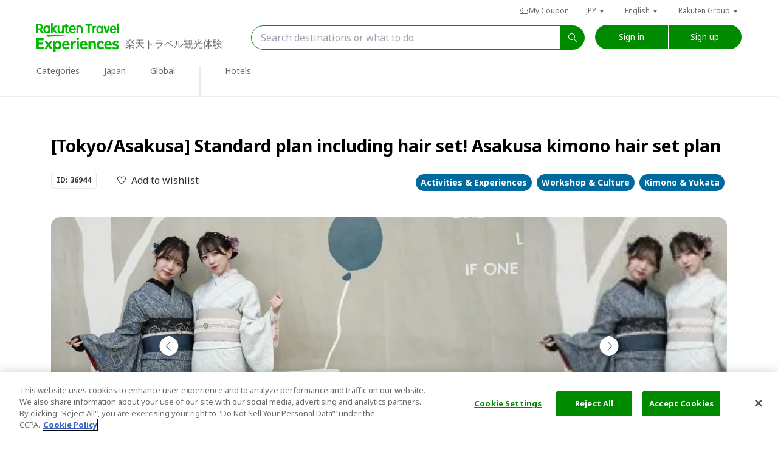

--- FILE ---
content_type: text/html; charset=utf-8
request_url: https://experiences.travel.rakuten.com/experiences/36944
body_size: 78935
content:
<!doctype html>
<html class="wf-inactive" data-n-head-ssr prefix="og:http://ogp.me/ns#fb:http://ogp.me/ns/fb#website:http://ogp.me/ns/article#" lang="en" data-n-head="%7B%22prefix%22:%7B%22ssr%22:%22og:http://ogp.me/ns#fb:http://ogp.me/ns/fb#website:http://ogp.me/ns/article#%22%7D,%22lang%22:%7B%22ssr%22:%22en%22%7D%7D">

<head >
  
  <script type="text/javascript" src="https://cdn.cookielaw.org/consent/a5c40bf0-0d33-409c-b567-84ee299354d3/OtAutoBlock.js"></script>
  <script src="https://cdn.cookielaw.org/scripttemplates/otSDKStub.js" type="text/javascript" charset="UTF-8" data-domain-script="a5c40bf0-0d33-409c-b567-84ee299354d3"></script>
  <script type="text/javascript">function OptanonWrapper(){}</script>
  
  
  <script type="text/javascript">window.NREUM||(NREUM={}),NREUM.init={distributed_tracing:{enabled:!0},privacy:{cookies_enabled:!0},ajax:{deny_list:["bam.nr-data.net"]}},window.NREUM||(NREUM={}),__nr_require=function(t,e,n){function r(n){if(!e[n]){var o=e[n]={exports:{}};t[n][0].call(o.exports,(function(e){return r(t[n][1][e]||e)}),o,o.exports)}return e[n].exports}if("function"==typeof __nr_require)return __nr_require;for(var o=0;o<n.length;o++)r(n[o]);return r}({1:[function(t,e,n){function r(t){try{s.console&&console.log(t)}catch(t){}}var o,i=t("ee"),a=t(31),s={};try{o=localStorage.getItem("__nr_flags").split(","),console&&"function"==typeof console.log&&(s.console=!0,-1!==o.indexOf("dev")&&(s.dev=!0),-1!==o.indexOf("nr_dev")&&(s.nrDev=!0))}catch(t){}s.nrDev&&i.on("internal-error",(function(t){r(t.stack)})),s.dev&&i.on("fn-err",(function(t,e,n){r(n.stack)})),s.dev&&(r("NR AGENT IN DEVELOPMENT MODE"),r("flags: "+a(s,(function(t,e){return t})).join(", ")))},{}],2:[function(t,e,n){function r(t,e,n){this.message=t||"Uncaught error with no additional information",this.sourceURL=e,this.line=n}function o(t,e){var n=e?null:c.now();i("err",[t,n])}var i=t("handle"),a=t(32),s=t("ee"),c=t("loader"),f=t("gos"),u=window.onerror,d=!1,l="nr@seenError";if(!c.disabled){var p=0;c.features.err=!0,t(1),window.onerror=function(t,e,n,s,f){try{p?p-=1:o(f||new r(t,e,n),!0)}catch(t){try{i("ierr",[t,c.now(),!0])}catch(t){}}return"function"==typeof u&&u.apply(this,a(arguments))};try{throw new Error}catch(e){"stack"in e&&(t(14),t(13),"addEventListener"in window&&t(7),c.xhrWrappable&&t(15),d=!0)}s.on("fn-start",(function(t,e,n){d&&(p+=1)})),s.on("fn-err",(function(t,e,n){d&&!n[l]&&(f(n,l,(function(){return!0})),this.thrown=!0,o(n))})),s.on("fn-end",(function(){d&&!this.thrown&&p>0&&(p-=1)})),s.on("internal-error",(function(t){i("ierr",[t,c.now(),!0])}))}},{}],3:[function(t,e,n){var r=t("loader");r.disabled||(r.features.ins=!0)},{}],4:[function(t,e,n){function r(){L++,U=g.hash,this[u]=y.now()}function o(){L--,g.hash!==U&&i(0,!0);var t=y.now();this[h]=~~this[h]+t-this[u],this[d]=t}function i(t,e){E.emit("newURL",[""+g,e])}function a(t,e){t.on(e,(function(){this[e]=y.now()}))}var s="-start",c="-end",f="-body",u="fn"+s,d="fn"+c,l="cb"+s,p="cb"+c,h="jsTime",m="fetch",v="addEventListener",w=window,g=w.location,y=t("loader");if(w[v]&&y.xhrWrappable&&!y.disabled){var x=t(11),b=t(12),E=t(9),R=t(7),N=t(14),T=t(8),O=t(15),M=t(10),S=t("ee"),P=S.get("tracer"),C=t(23);t(17),y.features.spa=!0;var U,L=0;S.on(u,r),b.on(l,r),M.on(l,r),S.on(d,o),b.on(p,o),M.on(p,o),S.buffer([u,d,"xhr-resolved"]),R.buffer([u]),N.buffer(["setTimeout"+c,"clearTimeout"+s,u]),O.buffer([u,"new-xhr","send-xhr"+s]),T.buffer([m+s,m+"-done",m+f+s,m+f+c]),E.buffer(["newURL"]),x.buffer([u]),b.buffer(["propagate",l,p,"executor-err","resolve"+s]),P.buffer([u,"no-"+u]),M.buffer(["new-jsonp","cb-start","jsonp-error","jsonp-end"]),a(T,m+s),a(T,m+"-done"),a(M,"new-jsonp"),a(M,"jsonp-end"),a(M,"cb-start"),E.on("pushState-end",i),E.on("replaceState-end",i),w[v]("hashchange",i,C(!0)),w[v]("load",i,C(!0)),w[v]("popstate",(function(){i(0,L>1)}),C(!0))}},{}],5:[function(t,e,n){function r(t){if(a(m,[window.performance.getEntriesByType(v)]),window.performance["c"+d])try{window.performance[p](h,r,!1)}catch(t){}else try{window.performance[p]("webkit"+h,r,!1)}catch(t){}}function o(t){}if(window.performance&&window.performance.timing&&window.performance.getEntriesByType){var i=t("ee"),a=t("handle"),s=t(14),c=t(13),f=t(6),u=t(23),d="learResourceTimings",l="addEventListener",p="removeEventListener",h="resourcetimingbufferfull",m="bstResource",v="resource",w="-start",g="-end",y="fn"+w,x="fn"+g,b="bstTimer",E="pushState",R=t("loader");if(!R.disabled){R.features.stn=!0,t(9),"addEventListener"in window&&t(7);var N=NREUM.o.EV;i.on(y,(function(t,e){t[0]instanceof N&&(this.bstStart=R.now())})),i.on(x,(function(t,e){var n=t[0];n instanceof N&&a("bst",[n,e,this.bstStart,R.now()])})),s.on(y,(function(t,e,n){this.bstStart=R.now(),this.bstType=n})),s.on(x,(function(t,e){a(b,[e,this.bstStart,R.now(),this.bstType])})),c.on(y,(function(){this.bstStart=R.now()})),c.on(x,(function(t,e){a(b,[e,this.bstStart,R.now(),"requestAnimationFrame"])})),i.on(E+w,(function(t){this.time=R.now(),this.startPath=location.pathname+location.hash})),i.on(E+g,(function(t){a("bstHist",[location.pathname+location.hash,this.startPath,this.time])})),f()?(a(m,[window.performance.getEntriesByType("resource")]),function(){var t=new PerformanceObserver((function(t,e){var n=t.getEntries();a(m,[n])}));try{t.observe({entryTypes:["resource"]})}catch(t){}}()):l in window.performance&&(window.performance["c"+d]?window.performance[l](h,r,u(!1)):window.performance[l]("webkit"+h,r,u(!1))),document[l]("scroll",o,u(!1)),document[l]("keypress",o,u(!1)),document[l]("click",o,u(!1))}}},{}],6:[function(t,e,n){e.exports=function(){return"PerformanceObserver"in window&&"function"==typeof window.PerformanceObserver}},{}],7:[function(t,e,n){function r(t){for(var e=t;e&&!e.hasOwnProperty(u);)e=Object.getPrototypeOf(e);e&&o(e)}function o(t){s.inPlace(t,[u,d],"-",i)}function i(t,e){return t[1]}var a=t("ee").get("events"),s=t("wrap-function")(a,!0),c=t("gos"),f=XMLHttpRequest,u="addEventListener",d="removeEventListener";e.exports=a,"getPrototypeOf"in Object?(r(document),r(window),r(f.prototype)):f.prototype.hasOwnProperty(u)&&(o(window),o(f.prototype)),a.on(u+"-start",(function(t,e){var n=t[1];if(null!==n&&("function"==typeof n||"object"==typeof n)){var r=c(n,"nr@wrapped",(function(){var t={object:function(){if("function"==typeof n.handleEvent)return n.handleEvent.apply(n,arguments)},function:n}[typeof n];return t?s(t,"fn-",null,t.name||"anonymous"):n}));this.wrapped=t[1]=r}})),a.on(d+"-start",(function(t){t[1]=this.wrapped||t[1]}))},{}],8:[function(t,e,n){function r(t,e,n){var r=t[e];"function"==typeof r&&(t[e]=function(){var t,e=i(arguments),a={};o.emit(n+"before-start",[e],a),a[h]&&a[h].dt&&(t=a[h].dt);var s=r.apply(this,e);return o.emit(n+"start",[e,t],s),s.then((function(t){return o.emit(n+"end",[null,t],s),t}),(function(t){throw o.emit(n+"end",[t],s),t}))})}var o=t("ee").get("fetch"),i=t(32),a=t(31);e.exports=o;var s=window,c="fetch-",f=c+"body-",u=s.Request,d=s.Response,l=s.fetch,p="prototype",h="nr@context";u&&d&&l&&(a(["arrayBuffer","blob","json","text","formData"],(function(t,e){r(u[p],e,f),r(d[p],e,f)})),r(s,"fetch",c),o.on(c+"end",(function(t,e){var n=this;if(e){var r=e.headers.get("content-length");null!==r&&(n.rxSize=r),o.emit(c+"done",[null,e],n)}else o.emit(c+"done",[t],n)})))},{}],9:[function(t,e,n){var r=t("ee").get("history"),o=t("wrap-function")(r);e.exports=r;var i=window.history&&window.history.constructor&&window.history.constructor.prototype,a=window.history;i&&i.pushState&&i.replaceState&&(a=i),o.inPlace(a,["pushState","replaceState"],"-")},{}],10:[function(t,e,n){function r(t){var e=t.match(f);return e?e[1]:null}function o(t,e){var n=t.match(d),r=n[1],i=n[3];return i?o(i,e[r]):e[r]}function i(t){var e=t.match(u);return e&&e.length>=3?{key:e[2],parent:o(e[1],window)}:{key:t,parent:window}}var a=t(23),s=t("ee").get("jsonp"),c=t("wrap-function")(s);if(e.exports=s,"addEventListener"in window){var f=/[?&](?:callback|cb)=([^&#]+)/,u=/(.*)\.([^.]+)/,d=/^(\w+)(\.|$)(.*)$/,l=["appendChild","insertBefore","replaceChild"];Node&&Node.prototype&&Node.prototype.appendChild?c.inPlace(Node.prototype,l,"dom-"):(c.inPlace(HTMLElement.prototype,l,"dom-"),c.inPlace(HTMLHeadElement.prototype,l,"dom-"),c.inPlace(HTMLBodyElement.prototype,l,"dom-")),s.on("dom-start",(function(t){!function(t){function e(){s.emit("jsonp-end",[],u),t.removeEventListener("load",e,a(!1)),t.removeEventListener("error",n,a(!1))}function n(){s.emit("jsonp-error",[],u),s.emit("jsonp-end",[],u),t.removeEventListener("load",e,a(!1)),t.removeEventListener("error",n,a(!1))}if(t&&"string"==typeof t.nodeName&&"script"===t.nodeName.toLowerCase()&&"function"==typeof t.addEventListener){var o=r(t.src);if(o){var f=i(o);if("function"==typeof f.parent[f.key]){var u={};c.inPlace(f.parent,[f.key],"cb-",u),t.addEventListener("load",e,a(!1)),t.addEventListener("error",n,a(!1)),s.emit("new-jsonp",[t.src],u)}}}}(t[0])}))}},{}],11:[function(t,e,n){var r=t("ee").get("mutation"),o=t("wrap-function")(r),i=NREUM.o.MO;e.exports=r,i&&(window.MutationObserver=function(t){return this instanceof i?new i(o(t,"fn-")):i.apply(this,arguments)},MutationObserver.prototype=i.prototype)},{}],12:[function(t,e,n){function r(t){var e=i.context(),n=s(t,"executor-",e,null,!1),r=new f(n);return i.context(r).getCtx=function(){return e},r}var o=t("wrap-function"),i=t("ee").get("promise"),a=t("ee").getOrSetContext,s=o(i),c=t(31),f=NREUM.o.PR;e.exports=i,f&&(window.Promise=r,["all","race"].forEach((function(t){var e=f[t];f[t]=function(n){function r(t){return function(){i.emit("propagate",[null,!o],a,!1,!1),o=o||!t}}var o=!1;c(n,(function(e,n){Promise.resolve(n).then(r("all"===t),r(!1))}));var a=e.apply(f,arguments),s=f.resolve(a);return s}})),["resolve","reject"].forEach((function(t){var e=f[t];f[t]=function(t){var n=e.apply(f,arguments);return t!==n&&i.emit("propagate",[t,!0],n,!1,!1),n}})),f.prototype.catch=function(t){return this.then(null,t)},f.prototype=Object.create(f.prototype,{constructor:{value:r}}),c(Object.getOwnPropertyNames(f),(function(t,e){try{r[e]=f[e]}catch(t){}})),o.wrapInPlace(f.prototype,"then",(function(t){return function(){var e=this,n=o.argsToArray.apply(this,arguments),r=a(e);r.promise=e,n[0]=s(n[0],"cb-",r,null,!1),n[1]=s(n[1],"cb-",r,null,!1);var c=t.apply(this,n);return r.nextPromise=c,i.emit("propagate",[e,!0],c,!1,!1),c}})),i.on("executor-start",(function(t){t[0]=s(t[0],"resolve-",this,null,!1),t[1]=s(t[1],"resolve-",this,null,!1)})),i.on("executor-err",(function(t,e,n){t[1](n)})),i.on("cb-end",(function(t,e,n){i.emit("propagate",[n,!0],this.nextPromise,!1,!1)})),i.on("propagate",(function(t,e,n){this.getCtx&&!e||(this.getCtx=function(){if(t instanceof Promise)var e=i.context(t);return e&&e.getCtx?e.getCtx():this})})),r.toString=function(){return""+f})},{}],13:[function(t,e,n){var r=t("ee").get("raf"),o=t("wrap-function")(r),i="equestAnimationFrame";e.exports=r,o.inPlace(window,["r"+i,"mozR"+i,"webkitR"+i,"msR"+i],"raf-"),r.on("raf-start",(function(t){t[0]=o(t[0],"fn-")}))},{}],14:[function(t,e,n){var r=t("ee").get("timer"),o=t("wrap-function")(r),i="setTimeout",a="setInterval",s="clearTimeout",c="-start";e.exports=r,o.inPlace(window,[i,"setImmediate"],i+"-"),o.inPlace(window,[a],a+"-"),o.inPlace(window,[s,"clearImmediate"],s+"-"),r.on(a+c,(function(t,e,n){t[0]=o(t[0],"fn-",null,n)})),r.on(i+c,(function(t,e,n){this.method=n,this.timerDuration=isNaN(t[1])?0:+t[1],t[0]=o(t[0],"fn-",this,n)}))},{}],15:[function(t,e,n){function r(t,e){f.inPlace(e,["onreadystatechange"],"fn-",a)}function o(){var t=this,e=c.context(t);t.readyState>3&&!e.resolved&&(e.resolved=!0,c.emit("xhr-resolved",[],t)),f.inPlace(t,w,"fn-",a)}function i(){for(var t=0;t<g.length;t++)r(0,g[t]);g.length&&(g=[])}function a(t,e){return e}t(7);var s=t("ee"),c=s.get("xhr"),f=t("wrap-function")(c),u=t(23),d=NREUM.o,l=d.XHR,p=d.MO,h=d.PR,m=d.SI,v="readystatechange",w=["onload","onerror","onabort","onloadstart","onloadend","onprogress","ontimeout"],g=[];e.exports=c;var y=window.XMLHttpRequest=function(t){var e=new l(t);try{c.emit("new-xhr",[e],e),e.addEventListener(v,o,u(!1))}catch(t){try{c.emit("internal-error",[t])}catch(t){}}return e};if(function(t,e){for(var n in t)e[n]=t[n]}(l,y),y.prototype=l.prototype,f.inPlace(y.prototype,["open","send"],"-xhr-",a),c.on("send-xhr-start",(function(t,e){r(0,e),function(t){g.push(t),p&&(x?x.then(i):m?m(i):(b=-b,E.data=b))}(e)})),c.on("open-xhr-start",r),p){var x=h&&h.resolve();if(!m&&!h){var b=1,E=document.createTextNode(b);new p(i).observe(E,{characterData:!0})}}else s.on("fn-end",(function(t){t[0]&&t[0].type===v||i()}))},{}],16:[function(t,e,n){function r(t){return"init"in NREUM&&"distributed_tracing"in NREUM.init&&!!NREUM.init.distributed_tracing.enabled&&o(t)}function o(t){var e=!1,n={};if("init"in NREUM&&"distributed_tracing"in NREUM.init&&(n=NREUM.init.distributed_tracing),t.sameOrigin)e=!0;else if(n.allowed_origins instanceof Array)for(var r=0;r<n.allowed_origins.length;r++){var o=a(n.allowed_origins[r]);if(t.hostname===o.hostname&&t.protocol===o.protocol&&t.port===o.port){e=!0;break}}return e}var i=t(28),a=t(18);e.exports={generateTracePayload:function(t){if(!r(t))return null;var e=window.NREUM;if(!e.loader_config)return null;var n=(e.loader_config.accountID||"").toString()||null,a=(e.loader_config.agentID||"").toString()||null,s=(e.loader_config.trustKey||"").toString()||null;if(!n||!a)return null;var c=i.generateSpanId(),f=i.generateTraceId(),u=Date.now(),d={spanId:c,traceId:f,timestamp:u};return(t.sameOrigin||o(t)&&"init"in NREUM&&"distributed_tracing"in NREUM.init&&!!NREUM.init.distributed_tracing.cors_use_tracecontext_headers)&&(d.traceContextParentHeader=function(t,e){return"00-"+e+"-"+t+"-01"}(c,f),d.traceContextStateHeader=function(t,e,n,r,o){return o+"@nr=0-1-"+n+"-"+r+"-"+t+"----"+e}(c,u,n,a,s)),(t.sameOrigin&&!("init"in NREUM&&"distributed_tracing"in NREUM.init&&NREUM.init.distributed_tracing.exclude_newrelic_header)||!t.sameOrigin&&o(t)&&"init"in NREUM&&"distributed_tracing"in NREUM.init&&!1!==NREUM.init.distributed_tracing.cors_use_newrelic_header)&&(d.newrelicHeader=function(t,e,n,r,o,i){if(!("btoa"in window)||"function"!=typeof window.btoa)return null;var a={v:[0,1],d:{ty:"Browser",ac:r,ap:o,id:t,tr:e,ti:n}};return i&&r!==i&&(a.d.tk=i),btoa(JSON.stringify(a))}(c,f,u,n,a,s)),d},shouldGenerateTrace:r}},{}],17:[function(t,e,n){function r(t){var e=this.params,n=this.metrics;if(!this.ended){this.ended=!0;for(var r=0;r<l;r++)t.removeEventListener(d[r],this.listener,!1);return e.protocol&&"data"===e.protocol?void g("Ajax/DataUrl/Excluded"):void(e.aborted||(n.duration=a.now()-this.startTime,this.loadCaptureCalled||4!==t.readyState?null==e.status&&(e.status=0):i(this,t),n.cbTime=this.cbTime,s("xhr",[e,n,this.startTime,this.endTime,"xhr"],this)))}}function o(t,e){var n=c(e),r=t.params;r.hostname=n.hostname,r.port=n.port,r.protocol=n.protocol,r.host=n.hostname+":"+n.port,r.pathname=n.pathname,t.parsedOrigin=n,t.sameOrigin=n.sameOrigin}function i(t,e){t.params.status=e.status;var n=v(e,t.lastSize);if(n&&(t.metrics.rxSize=n),t.sameOrigin){var r=e.getResponseHeader("X-NewRelic-App-Data");r&&(t.params.cat=r.split(", ").pop())}t.loadCaptureCalled=!0}var a=t("loader");if(a.xhrWrappable&&!a.disabled){var s=t("handle"),c=t(18),f=t(16).generateTracePayload,u=t("ee"),d=["load","error","abort","timeout"],l=d.length,p=t("id"),h=t(24),m=t(22),v=t(19),w=t(23),g=t(25).recordSupportability,y=NREUM.o.REQ,x=window.XMLHttpRequest;a.features.xhr=!0,t(15),t(8),u.on("new-xhr",(function(t){var e=this;e.totalCbs=0,e.called=0,e.cbTime=0,e.end=r,e.ended=!1,e.xhrGuids={},e.lastSize=null,e.loadCaptureCalled=!1,e.params=this.params||{},e.metrics=this.metrics||{},t.addEventListener("load",(function(n){i(e,t)}),w(!1)),h&&(h>34||h<10)||t.addEventListener("progress",(function(t){e.lastSize=t.loaded}),w(!1))})),u.on("open-xhr-start",(function(t){this.params={method:t[0]},o(this,t[1]),this.metrics={}})),u.on("open-xhr-end",(function(t,e){"loader_config"in NREUM&&"xpid"in NREUM.loader_config&&this.sameOrigin&&e.setRequestHeader("X-NewRelic-ID",NREUM.loader_config.xpid);var n=f(this.parsedOrigin);if(n){var r=!1;n.newrelicHeader&&(e.setRequestHeader("newrelic",n.newrelicHeader),r=!0),n.traceContextParentHeader&&(e.setRequestHeader("traceparent",n.traceContextParentHeader),n.traceContextStateHeader&&e.setRequestHeader("tracestate",n.traceContextStateHeader),r=!0),r&&(this.dt=n)}})),u.on("send-xhr-start",(function(t,e){var n=this.metrics,r=t[0],o=this;if(n&&r){var i=m(r);i&&(n.txSize=i)}this.startTime=a.now(),this.listener=function(t){try{"abort"!==t.type||o.loadCaptureCalled||(o.params.aborted=!0),("load"!==t.type||o.called===o.totalCbs&&(o.onloadCalled||"function"!=typeof e.onload))&&o.end(e)}catch(t){try{u.emit("internal-error",[t])}catch(t){}}};for(var s=0;s<l;s++)e.addEventListener(d[s],this.listener,w(!1))})),u.on("xhr-cb-time",(function(t,e,n){this.cbTime+=t,e?this.onloadCalled=!0:this.called+=1,this.called!==this.totalCbs||!this.onloadCalled&&"function"==typeof n.onload||this.end(n)})),u.on("xhr-load-added",(function(t,e){var n=""+p(t)+!!e;this.xhrGuids&&!this.xhrGuids[n]&&(this.xhrGuids[n]=!0,this.totalCbs+=1)})),u.on("xhr-load-removed",(function(t,e){var n=""+p(t)+!!e;this.xhrGuids&&this.xhrGuids[n]&&(delete this.xhrGuids[n],this.totalCbs-=1)})),u.on("xhr-resolved",(function(){this.endTime=a.now()})),u.on("addEventListener-end",(function(t,e){e instanceof x&&"load"===t[0]&&u.emit("xhr-load-added",[t[1],t[2]],e)})),u.on("removeEventListener-end",(function(t,e){e instanceof x&&"load"===t[0]&&u.emit("xhr-load-removed",[t[1],t[2]],e)})),u.on("fn-start",(function(t,e,n){e instanceof x&&("onload"===n&&(this.onload=!0),("load"===(t[0]&&t[0].type)||this.onload)&&(this.xhrCbStart=a.now()))})),u.on("fn-end",(function(t,e){this.xhrCbStart&&u.emit("xhr-cb-time",[a.now()-this.xhrCbStart,this.onload,e],e)})),u.on("fetch-before-start",(function(t){function e(t,e){var n=!1;return e.newrelicHeader&&(t.set("newrelic",e.newrelicHeader),n=!0),e.traceContextParentHeader&&(t.set("traceparent",e.traceContextParentHeader),e.traceContextStateHeader&&t.set("tracestate",e.traceContextStateHeader),n=!0),n}var n,r=t[1]||{};"string"==typeof t[0]?n=t[0]:t[0]&&t[0].url?n=t[0].url:window.URL&&t[0]&&t[0]instanceof URL&&(n=t[0].href),n&&(this.parsedOrigin=c(n),this.sameOrigin=this.parsedOrigin.sameOrigin);var o=f(this.parsedOrigin);if(o&&(o.newrelicHeader||o.traceContextParentHeader))if("string"==typeof t[0]||window.URL&&t[0]&&t[0]instanceof URL){var i={};for(var a in r)i[a]=r[a];i.headers=new Headers(r.headers||{}),e(i.headers,o)&&(this.dt=o),t.length>1?t[1]=i:t.push(i)}else t[0]&&t[0].headers&&e(t[0].headers,o)&&(this.dt=o)})),u.on("fetch-start",(function(t,e){this.params={},this.metrics={},this.startTime=a.now(),this.dt=e,t.length>=1&&(this.target=t[0]),t.length>=2&&(this.opts=t[1]);var n,r=this.opts||{},i=this.target;if("string"==typeof i?n=i:"object"==typeof i&&i instanceof y?n=i.url:window.URL&&"object"==typeof i&&i instanceof URL&&(n=i.href),o(this,n),"data"!==this.params.protocol){var s=(""+(i&&i instanceof y&&i.method||r.method||"GET")).toUpperCase();this.params.method=s,this.txSize=m(r.body)||0}})),u.on("fetch-done",(function(t,e){if(this.endTime=a.now(),this.params||(this.params={}),"data"!==this.params.protocol){var n;this.params.status=e?e.status:0,"string"==typeof this.rxSize&&this.rxSize.length>0&&(n=+this.rxSize);var r={txSize:this.txSize,rxSize:n,duration:a.now()-this.startTime};s("xhr",[this.params,r,this.startTime,this.endTime,"fetch"],this)}else g("Ajax/DataUrl/Excluded")}))}},{}],18:[function(t,e,n){var r={};e.exports=function(t){if(t in r)return r[t];if(0===(t||"").indexOf("data:"))return{protocol:"data"};var e=document.createElement("a"),n=window.location,o={};e.href=t,o.port=e.port;var i=e.href.split("://");!o.port&&i[1]&&(o.port=i[1].split("/")[0].split("@").pop().split(":")[1]),o.port&&"0"!==o.port||(o.port="https"===i[0]?"443":"80"),o.hostname=e.hostname||n.hostname,o.pathname=e.pathname,o.protocol=i[0],"/"!==o.pathname.charAt(0)&&(o.pathname="/"+o.pathname);var a=!e.protocol||":"===e.protocol||e.protocol===n.protocol,s=e.hostname===document.domain&&e.port===n.port;return o.sameOrigin=a&&(!e.hostname||s),"/"===o.pathname&&(r[t]=o),o}},{}],19:[function(t,e,n){var r=t(22);e.exports=function(t,e){var n=t.responseType;return"json"===n&&null!==e?e:"arraybuffer"===n||"blob"===n||"json"===n?r(t.response):"text"===n||""===n||void 0===n?r(t.responseText):void 0}},{}],20:[function(t,e,n){function r(){}function o(t,e,n,r){return function(){return u.recordSupportability("API/"+e+"/called"),i(t+e,[f.now()].concat(s(arguments)),n?null:this,r),n?void 0:this}}var i=t("handle"),a=t(31),s=t(32),c=t("ee").get("tracer"),f=t("loader"),u=t(25),d=NREUM;void 0===window.newrelic&&(newrelic=d);var l="api-",p=l+"ixn-";a(["setPageViewName","setCustomAttribute","setErrorHandler","finished","addToTrace","inlineHit","addRelease"],(function(t,e){d[e]=o(l,e,!0,"api")})),d.addPageAction=o(l,"addPageAction",!0),d.setCurrentRouteName=o(l,"routeName",!0),e.exports=newrelic,d.interaction=function(){return(new r).get()};var h=r.prototype={createTracer:function(t,e){var n={},r=this,o="function"==typeof e;return i(p+"tracer",[f.now(),t,n],r),function(){if(c.emit((o?"":"no-")+"fn-start",[f.now(),r,o],n),o)try{return e.apply(this,arguments)}catch(t){throw c.emit("fn-err",[arguments,this,t],n),t}finally{c.emit("fn-end",[f.now()],n)}}}};a("actionText,setName,setAttribute,save,ignore,onEnd,getContext,end,get".split(","),(function(t,e){h[e]=o(p,e)})),newrelic.noticeError=function(t,e){"string"==typeof t&&(t=new Error(t)),u.recordSupportability("API/noticeError/called"),i("err",[t,f.now(),!1,e])}},{}],21:[function(t,e,n){e.exports={getConfiguration:function(t){if(NREUM.init){for(var e=NREUM.init,n=t.split("."),r=0;r<n.length-1;r++)if("object"!=typeof(e=e[n[r]]))return;return e[n[n.length-1]]}}}},{}],22:[function(t,e,n){e.exports=function(t){if("string"==typeof t&&t.length)return t.length;if("object"==typeof t){if("undefined"!=typeof ArrayBuffer&&t instanceof ArrayBuffer&&t.byteLength)return t.byteLength;if("undefined"!=typeof Blob&&t instanceof Blob&&t.size)return t.size;if(!("undefined"!=typeof FormData&&t instanceof FormData))try{return JSON.stringify(t).length}catch(t){return}}}},{}],23:[function(t,e,n){var r=!1;try{var o=Object.defineProperty({},"passive",{get:function(){r=!0}});window.addEventListener("testPassive",null,o),window.removeEventListener("testPassive",null,o)}catch(t){}e.exports=function(t){return r?{passive:!0,capture:!!t}:!!t}},{}],24:[function(t,e,n){var r=0,o=navigator.userAgent.match(/Firefox[\/\s](\d+\.\d+)/);o&&(r=+o[1]),e.exports=r},{}],25:[function(t,e,n){var r=t("handle"),o="sm",i="cm";e.exports={constants:{SUPPORTABILITY_METRIC:o,CUSTOM_METRIC:i},recordSupportability:function(t,e){var n=[o,t,{name:t},e];return r("storeMetric",n,null,"api"),n},recordCustom:function(t,e){var n=[i,t,{name:t},e];return r("storeEventMetrics",n,null,"api"),n}}},{}],26:[function(t,e,n){var r=(new Date).getTime(),o=r,i=t(33);e.exports=function(){return i.exists&&performance.now?Math.round(performance.now()):(r=Math.max((new Date).getTime(),r))-o},e.exports.offset=o,e.exports.getLastTimestamp=function(){return r}},{}],27:[function(t,e,n){function r(t){var e=navigator.connection||navigator.mozConnection||navigator.webkitConnection;if(e)return e.type&&(t["net-type"]=e.type),e.effectiveType&&(t["net-etype"]=e.effectiveType),e.rtt&&(t["net-rtt"]=e.rtt),e.downlink&&(t["net-dlink"]=e.downlink),t}function o(t){if(t instanceof p&&!h){var e=Math.round(t.timeStamp),n={type:t.type};r(n),e<=u.now()?n.fid=u.now()-e:e>u.offset&&e<=Date.now()?(e-=u.offset,n.fid=u.now()-e):e=u.now(),h=!0,f("timing",["fi",e,n])}}if(!("init"in NREUM&&"page_view_timing"in NREUM.init&&"enabled"in NREUM.init.page_view_timing&&!1===NREUM.init.page_view_timing.enabled)){var i,a,s,c,f=t("handle"),u=t("loader"),d=t(30),l=t(23),p=NREUM.o.EV;if("PerformanceObserver"in window&&"function"==typeof window.PerformanceObserver){a=new PerformanceObserver((function(t,e){t.getEntries().forEach((function(t){"first-paint"===t.name?f("timing",["fp",Math.floor(t.startTime)]):"first-contentful-paint"===t.name&&f("timing",["fcp",Math.floor(t.startTime)])}))}));try{a.observe({entryTypes:["paint"]})}catch(t){}s=new PerformanceObserver((function(t,e){var n=t.getEntries();if(n.length>0){var o=n[n.length-1];if(i&&i<o.startTime)return;var a=[o],s=r({});s&&a.push(s),f("lcp",a)}}));try{s.observe({entryTypes:["largest-contentful-paint"]})}catch(t){}c=new PerformanceObserver((function(t){t.getEntries().forEach((function(t){t.hadRecentInput||f("cls",[t])}))}));try{c.observe({type:"layout-shift",buffered:!0})}catch(t){}}if("addEventListener"in document){var h=!1;["click","keydown","mousedown","pointerdown","touchstart"].forEach((function(t){document.addEventListener(t,o,l(!1))}))}d((function(t){"hidden"===t&&(i=u.now(),f("pageHide",[i]))}))}},{}],28:[function(t,e,n){function r(t){var e=null,n=0,r=window.crypto||window.msCrypto;r&&r.getRandomValues&&Uint8Array&&(e=r.getRandomValues(new Uint8Array(t)));for(var o=[],i=0;i<t;i++)o.push((e?15&e[n++]:16*Math.random()|0).toString(16));return o.join("")}e.exports={generateUuid:function(){function t(){return e?15&e[n++]:16*Math.random()|0}var e=null,n=0,r=window.crypto||window.msCrypto;r&&r.getRandomValues&&(e=r.getRandomValues(new Uint8Array(31)));for(var o,i="xxxxxxxx-xxxx-4xxx-yxxx-xxxxxxxxxxxx",a="",s=0;s<i.length;s++)"x"===(o=i[s])?a+=t().toString(16):"y"===o?a+=(o=3&t()|8).toString(16):a+=o;return a},generateSpanId:function(){return r(16)},generateTraceId:function(){return r(32)}}},{}],29:[function(t,e,n){var r=null,o=null;if(navigator.userAgent){var i=navigator.userAgent,a=i.match(/Version\/(\S+)\s+Safari/);a&&-1===i.indexOf("Chrome")&&-1===i.indexOf("Chromium")&&(r="Safari",o=a[1])}e.exports={agent:r,version:o,match:function(t,e){if(!r)return!1;if(t!==r)return!1;if(!e)return!0;if(!o)return!1;for(var n=o.split("."),i=e.split("."),a=0;a<i.length;a++)if(i[a]!==n[a])return!1;return!0}}},{}],30:[function(t,e,n){var r,o,i,a=t(23);e.exports=function(t){"addEventListener"in document&&o&&document.addEventListener(o,(function(){t(i&&document[i]?document[i]:document[r]?"hidden":"visible")}),a(!1))},void 0!==document.hidden?(r="hidden",o="visibilitychange",i="visibilityState"):void 0!==document.msHidden?(r="msHidden",o="msvisibilitychange"):void 0!==document.webkitHidden&&(r="webkitHidden",o="webkitvisibilitychange",i="webkitVisibilityState")},{}],31:[function(t,e,n){var r=Object.prototype.hasOwnProperty;e.exports=function(t,e){var n=[],o="",i=0;for(o in t)r.call(t,o)&&(n[i]=e(o,t[o]),i+=1);return n}},{}],32:[function(t,e,n){e.exports=function(t,e,n){e||(e=0),void 0===n&&(n=t?t.length:0);for(var r=-1,o=n-e||0,i=Array(o<0?0:o);++r<o;)i[r]=t[e+r];return i}},{}],33:[function(t,e,n){e.exports={exists:void 0!==window.performance&&window.performance.timing&&void 0!==window.performance.timing.navigationStart}},{}],ee:[function(t,e,n){function r(){}function o(){return new r}function i(){(f.api||f.feature)&&(d.aborted=!0,f=d.backlog={})}var a="nr@context",s=t("gos"),c=t(31),f={},u={},d=e.exports=function t(e){function n(t){return t&&t instanceof r?t:t?s(t,a,o):o()}function l(t,r,o,i,a){if(!1!==a&&(a=!0),!d.aborted||i){e&&a&&e(t,r,o);for(var s=n(o),c=h(t),u=c.length,l=0;l<u;l++)c[l].apply(s,r);var p=f[v[t]];return p&&p.push([w,t,r,s]),s}}function p(t,e){m[t]=h(t).concat(e)}function h(t){return m[t]||[]}var m={},v={},w={on:p,addEventListener:p,removeEventListener:function(t,e){var n=m[t];if(n)for(var r=0;r<n.length;r++)n[r]===e&&n.splice(r,1)},emit:l,get:function(e){return u[e]=u[e]||t(l)},listeners:h,context:n,buffer:function(t,e){d.aborted||c(t,(function(t,n){e=e||"feature",v[n]=e,e in f||(f[e]=[])}))},abort:i,aborted:!1};return w}();e.exports.getOrSetContext=function(t){return s(t,a,o)},d.backlog=f},{}],gos:[function(t,e,n){var r=Object.prototype.hasOwnProperty;e.exports=function(t,e,n){if(r.call(t,e))return t[e];var o=n();if(Object.defineProperty&&Object.keys)try{return Object.defineProperty(t,e,{value:o,writable:!0,enumerable:!1}),o}catch(t){}return t[e]=o,o}},{}],handle:[function(t,e,n){function r(t,e,n,r){o.buffer([t],r),o.emit(t,e,n)}var o=t("ee").get("handle");e.exports=r,r.ee=o},{}],id:[function(t,e,n){var r=1,o="nr@id",i=t("gos");e.exports=function(t){var e=typeof t;return!t||"object"!==e&&"function"!==e?-1:t===window?0:i(t,o,(function(){return r++}))}},{}],loader:[function(t,e,n){function r(){if(!R++){var t=E.info=NREUM.info,e=h.getElementsByTagName("script")[0];if(setTimeout(c.abort,3e4),!(t&&t.licenseKey&&t.applicationID&&e))return c.abort();s(x,(function(e,n){t[e]||(t[e]=n)}));var n=i();a("mark",["onload",n+E.offset],null,"api"),a("timing",["load",n]);var r=h.createElement("script");0===t.agent.indexOf("http://")||0===t.agent.indexOf("https://")?r.src=t.agent:r.src=l+"://"+t.agent,e.parentNode.insertBefore(r,e)}}function o(){a("mark",["domContent",i()+E.offset],null,"api")}var i=t(26),a=t("handle"),s=t(31),c=t("ee"),f=t(29),u=t(21),d=t(23),l=!1===u.getConfiguration("ssl")?"http":"https",p=window,h=p.document,m="addEventListener",v="attachEvent",w=p.XMLHttpRequest,g=w&&w.prototype;NREUM.o={ST:setTimeout,SI:p.setImmediate,CT:clearTimeout,XHR:w,REQ:p.Request,EV:p.Event,PR:p.Promise,MO:p.MutationObserver};var y=""+location,x={beacon:"bam.nr-data.net",errorBeacon:"bam.nr-data.net",agent:"js-agent.newrelic.com/nr-spa-1216.min.js"},b=w&&g&&g[m]&&!/CriOS/.test(navigator.userAgent),E=e.exports={offset:i.getLastTimestamp(),now:i,origin:y,features:{},xhrWrappable:b,userAgent:f,disabled:!1};t(20),t(27),h[m]?(h[m]("DOMContentLoaded",o,d(!1)),p[m]("load",r,d(!1))):(h[v]("onreadystatechange",(function(){"complete"===h.readyState&&o()})),p[v]("onload",r)),a("mark",["firstbyte",i.getLastTimestamp()],null,"api");var R=0},{}],"wrap-function":[function(t,e,n){function r(t,e){e||(e=s);try{e.emit("internal-error",t)}catch(t){}}function o(t,e,n){if(Object.defineProperty&&Object.keys)try{return Object.keys(t).forEach((function(n){Object.defineProperty(e,n,{get:function(){return t[n]},set:function(e){return t[n]=e,e}})})),e}catch(t){r([t],n)}for(var o in t)u.call(t,o)&&(e[o]=t[o]);return e}function i(t){return!(t&&t instanceof Function&&t.apply&&!t[f])}function a(t,e){var n=e(t);return n[f]=t,o(t,n,s),n}var s=t("ee"),c=t(32),f="nr@original",u=Object.prototype.hasOwnProperty,d=!1;e.exports=function(t,e){function n(e,n,s,u,d){function l(){var o,i,f,l;try{i=this,o=c(arguments),f="function"==typeof s?s(o,i):s||{}}catch(e){r([e,"",[o,i,u],f],t)}a(n+"start",[o,i,u],f,d);try{return l=e.apply(i,o)}catch(t){throw a(n+"err",[o,i,t],f,d),t}finally{a(n+"end",[o,i,l],f,d)}}return i(e)?e:(n||(n=""),l[f]=e,o(e,l,t),l)}function a(n,o,i,a){if(!d||e){var s=d;d=!0;try{t.emit(n,o,i,e,a)}catch(e){r([e,n,o,i],t)}d=s}}return t||(t=s),n.inPlace=function(t,e,r,o,a){r||(r="");var s,c,f,u="-"===r.charAt(0);for(f=0;f<e.length;f++)i(s=t[c=e[f]])||(t[c]=n(s,u?c+r:r,o,c,a))},n.flag=f,n},e.exports.wrapFunction=a,e.exports.wrapInPlace=function(t,e,n){var r=t[e];t[e]=a(r,n)},e.exports.argsToArray=function(){for(var t=arguments.length,e=new Array(t),n=0;n<t;++n)e[n]=arguments[n];return e}},{}]},{},["loader",2,17,5,3,4]),NREUM.loader_config={accountID:"3447080",trustKey:"3447080",agentID:"594344413",licenseKey:"NRJS-6a93e1a1fb2e3cedcd9",applicationID:"594344413"},NREUM.info={beacon:"bam.nr-data.net",errorBeacon:"bam.nr-data.net",licenseKey:"NRJS-6a93e1a1fb2e3cedcd9",applicationID:"594344413",sa:1}</script>
  
  
  <!-- Google Tag Manager -->
  <script type="text/javascript" data-gtm="main">!function(e,t,a,g,n){e[g]=e[g]||[],e[g].push({"gtm.start":(new Date).getTime(),event:"gtm.js"});var r=t.getElementsByTagName(a)[0],m=t.createElement(a);m.async=!0,m.src="https://www.googletagmanager.com/gtm.js?id=GTM-N686BVM",r.parentNode.insertBefore(m,r)}(window,document,"script","dataLayer")</script>
  <!-- End Google Tag Manager -->
  
  
  <link rel="preconnect" href="https://fonts.googleapis.com">
  <link rel="preconnect" href="https://fonts.gstatic.com" crossorigin>
  <link rel="preload" href="https://fonts.googleapis.com/css2?family=Muli:ital,wght@0,300;0,400;0,600;0,700;1,300;1,400;1,600;1,700&family=Noto+Sans:wght@400;700&display=swap" as="style" onload='this.onload=null,this.rel="stylesheet"'>
 <noscript><link rel="stylesheet" href="https://fonts.googleapis.com/css2?family=Muli:ital,wght@0,300;0,400;0,600;0,700;1,300;1,400;1,600;1,700&family=Noto+Sans:wght@400;700&display=swap"></noscript>
  <meta data-n-head="ssr" charset="utf-8"><meta data-n-head="ssr" data-hid="og:url" name="og:url" content="https://experiences.travel.rakuten.com/experiences/36944"><meta data-n-head="ssr" data-hid="og:type" name="og:type" content="article"><meta data-n-head="ssr" data-hid="og:locale:alternate" name="og:locale:alternate" content="en_US"><meta data-n-head="ssr" data-hid="og:site_name" name="og:site_name" content="Rakuten Travel Experiences"><meta data-n-head="ssr" data-hid="publisher" name="publisher" content="RTX at 2026-01-18T20:52:37.735Z"><meta data-n-head="ssr" name="viewport" content="width=device-width, initial-scale=1.0, maximum-scale=1.0, user-scalable=no"><meta data-n-head="ssr" name="format-detection" content="telephone=no"><meta data-n-head="ssr" data-hid="og:image" name="og:image" content="https://img.activityjapan.com/10/51092/10000005109201_RoRoxyC6_2.JPG?version=1696072280"><meta data-n-head="ssr" data-hid="og:title" name="og:title" content="[Tokyo/Asakusa] Standard plan including hair set! Asakusa kimono hair set plan -Rakuten Travel Experiences"><meta data-n-head="ssr" data-hid="og:description" name="og:description" content=""><meta data-n-head="ssr" name="description" content=""><title>[Tokyo/Asakusa] Standard plan including hair set! Asakusa kimono hair set plan -Rakuten Travel Experiences</title><link data-n-head="ssr" rel="icon" type="image/x-icon" href="/favicon.ico"><link data-n-head="ssr" rel="apple-touch-icon-precomposed" type="image/x-icon" href="/RTX-app-logo.png"><link data-n-head="ssr" rel="preload" as="image" href="/_ipx/s_136x48/logo.svg"><link data-n-head="ssr" rel="alternate" hrefLang="x-default" href="https://experiences.travel.rakuten.com/experiences/36944"><link data-n-head="ssr" rel="alternate" hrefLang="en" href="https://experiences.travel.rakuten.com/experiences/36944"><link data-n-head="ssr" rel="alternate" hrefLang="ja" href="https://experiences.travel.rakuten.co.jp/experiences/36944"><link data-n-head="ssr" rel="alternate" hrefLang="zh-cn" href="https://experiences.travel.rakuten.com/zh-cn/experiences/36944"><link data-n-head="ssr" rel="alternate" hrefLang="zh-tw" href="https://experiences.travel.rakuten.com/zh-tw/experiences/36944"><link data-n-head="ssr" rel="preload" as="image" href="https://img.activityjapan.com/10/51092/10000005109201_RoRoxyC6_4.JPG?version=1696072280"><link data-n-head="ssr" rel="preload" as="image" href="https://img.activityjapan.com/10/51092/10000005109201_RoRoxyC6_2.JPG?version=1696072280"><link data-n-head="ssr" rel="preload" as="image" href="https://img.activityjapan.com/10/51092/10000005109201_RoRoxyC6_4.JPG?version=1696072280"><link data-n-head="ssr" rel="preload" as="image" href="https://img.activityjapan.com/11/51092/11000005109202_RoRoxyC6_4.JPG?version=1696072301"><link data-n-head="ssr" rel="preload" as="image" href="https://img.activityjapan.com/11/51092/11000005109203_RoRoxyC6_4.JPG?version=1696072320"><link data-n-head="ssr" rel="preload" as="image" href="https://img.activityjapan.com/11/51092/11000005109204_RoRoxyC6_4.JPG?version=1696072339"><link data-n-head="ssr" rel="preload" as="image" href="https://img.activityjapan.com/11/51092/11000005109205_RoRoxyC6_4.JPG?version=1696072357"><link data-n-head="ssr" rel="preload" as="image" href="https://img.activityjapan.com/11/51092/11000005109206_RoRoxyC6_4.JPG?version=1696072377"><link data-n-head="ssr" rel="preload" as="image" href="https://img.activityjapan.com/11/51092/11000005109207_RoRoxyC6_4.JPG?version=1696072396"><link data-n-head="ssr" rel="preload" as="image" href="https://img.activityjapan.com/11/51092/11000005109208_RoRoxyC6_4.JPG?version=1696072416"><link data-n-head="ssr" rel="preload" as="image" href="https://img.activityjapan.com/11/51092/11000005109209_RoRoxyC6_4.JPG?version=1696072433"><link data-n-head="ssr" rel="preload" as="image" href="https://img.activityjapan.com/11/51092/11000005109210_RoRoxyC6_4.JPG?version=1696072450"><link data-n-head="ssr" rel="preload" as="image" href="https://img.activityjapan.com/11/51092/11000005109211_RoRoxyC6_4.JPG?version=1696072467"><link data-n-head="ssr" rel="preload" as="image" href="https://img.activityjapan.com/10/51092/10000005109201_RoRoxyC6_4.JPG?version=1696072280"><link data-n-head="ssr" rel="preload" as="image" href="https://img.activityjapan.com/10/51092/10000005109201_RoRoxyC6_2.JPG?version=1696072280"><link data-n-head="ssr" rel="preload" as="image" href="https://img.activityjapan.com/10/51092/10000005109201_RoRoxyC6_4.JPG?version=1696072280"><link data-n-head="ssr" rel="preload" as="image" href="https://img.activityjapan.com/11/51092/11000005109202_RoRoxyC6_4.JPG?version=1696072301"><link data-n-head="ssr" rel="preload" as="image" href="https://img.activityjapan.com/11/51092/11000005109203_RoRoxyC6_4.JPG?version=1696072320"><link data-n-head="ssr" rel="preload" as="image" href="https://img.activityjapan.com/11/51092/11000005109204_RoRoxyC6_4.JPG?version=1696072339"><link data-n-head="ssr" rel="preload" as="image" href="https://img.activityjapan.com/11/51092/11000005109205_RoRoxyC6_4.JPG?version=1696072357"><link data-n-head="ssr" rel="preload" as="image" href="https://img.activityjapan.com/11/51092/11000005109206_RoRoxyC6_4.JPG?version=1696072377"><link data-n-head="ssr" rel="preload" as="image" href="https://img.activityjapan.com/11/51092/11000005109207_RoRoxyC6_4.JPG?version=1696072396"><link data-n-head="ssr" rel="preload" as="image" href="https://img.activityjapan.com/11/51092/11000005109208_RoRoxyC6_4.JPG?version=1696072416"><link data-n-head="ssr" rel="preload" as="image" href="https://img.activityjapan.com/11/51092/11000005109209_RoRoxyC6_4.JPG?version=1696072433"><link data-n-head="ssr" rel="preload" as="image" href="https://img.activityjapan.com/11/51092/11000005109210_RoRoxyC6_4.JPG?version=1696072450"><link data-n-head="ssr" rel="preload" as="image" href="https://img.activityjapan.com/11/51092/11000005109211_RoRoxyC6_4.JPG?version=1696072467"><link rel="preload" crossorigin="anonymous" href="/_nuxt/5de0e2c.js" as="script"><link rel="preload" crossorigin="anonymous" href="/_nuxt/d73de05.js" as="script"><link rel="preload" crossorigin="anonymous" href="/_nuxt/56ddb34.js" as="script"><link rel="preload" crossorigin="anonymous" href="/_nuxt/0ef7589.js" as="script"><link rel="preload" crossorigin="anonymous" href="/_nuxt/6abb834.js" as="script"><link rel="preload" crossorigin="anonymous" href="/_nuxt/cf6f873.js" as="script"><link rel="preload" crossorigin="anonymous" href="/_nuxt/c64dfe4.js" as="script"><link rel="preload" crossorigin="anonymous" href="/_nuxt/0e370ec.js" as="script"><link rel="preload" crossorigin="anonymous" href="/_nuxt/b1f01a9.js" as="script"><link rel="preload" crossorigin="anonymous" href="/_nuxt/e394942.js" as="script"><link rel="preload" crossorigin="anonymous" href="/_nuxt/67815df.js" as="script"><link rel="preload" crossorigin="anonymous" href="/_nuxt/b9198a0.js" as="script"><link rel="preload" crossorigin="anonymous" href="/_nuxt/edd414d.js" as="script"><link rel="preload" crossorigin="anonymous" href="/_nuxt/2daa515.js" as="script"><link rel="preload" crossorigin="anonymous" href="/_nuxt/99d4144.js" as="script"><link rel="preload" crossorigin="anonymous" href="/_nuxt/3562aa7.js" as="script"><link rel="preload" crossorigin="anonymous" href="/_nuxt/fcee6ff.js" as="script"><link rel="preload" crossorigin="anonymous" href="/_nuxt/f5a222e.js" as="script"><link rel="preload" crossorigin="anonymous" href="/_nuxt/89d3b30.js" as="script"><link rel="preload" crossorigin="anonymous" href="/_nuxt/9687623.js" as="script"><link rel="preload" crossorigin="anonymous" href="/_nuxt/79ecb30.js" as="script"><link rel="preload" crossorigin="anonymous" href="/_nuxt/ae13ca3.js" as="script"><link rel="preload" crossorigin="anonymous" href="/_nuxt/b24e937.js" as="script"><link rel="preload" crossorigin="anonymous" href="/_nuxt/db1454c.js" as="script"><link rel="preload" crossorigin="anonymous" href="/_nuxt/c56867e.js" as="script"><link rel="preload" crossorigin="anonymous" href="/_nuxt/css/8be9b93.css" as="style"><link rel="preload" crossorigin="anonymous" href="/_nuxt/9da38ff.js" as="script"><link rel="preload" crossorigin="anonymous" href="/_nuxt/623c6a3.js" as="script"><link rel="preload" crossorigin="anonymous" href="/_nuxt/ddcf5f6.js" as="script"><link rel="preload" crossorigin="anonymous" href="/_nuxt/css/7737624.css" as="style"><link rel="preload" crossorigin="anonymous" href="/_nuxt/e526440.js" as="script"><link rel="preload" crossorigin="anonymous" href="/_nuxt/css/36502dd.css" as="style"><link rel="preload" crossorigin="anonymous" href="/_nuxt/c88c811.js" as="script"><link rel="preload" crossorigin="anonymous" href="/_nuxt/af0c653.js" as="script"><link rel="preload" crossorigin="anonymous" href="/_nuxt/css/6f1725e.css" as="style"><link rel="preload" crossorigin="anonymous" href="/_nuxt/a11c88a.js" as="script"><link rel="preload" crossorigin="anonymous" href="/_nuxt/css/a27736d.css" as="style"><link rel="preload" crossorigin="anonymous" href="/_nuxt/b8f9582.js" as="script"><link rel="preload" crossorigin="anonymous" href="/_nuxt/css/4927b87.css" as="style"><link rel="preload" crossorigin="anonymous" href="/_nuxt/bac5577.js" as="script"><link crossorigin="anonymous" rel="stylesheet" href="/_nuxt/css/8be9b93.css"><link crossorigin="anonymous" rel="stylesheet" href="/_nuxt/css/7737624.css"><link crossorigin="anonymous" rel="stylesheet" href="/_nuxt/css/36502dd.css"><link crossorigin="anonymous" rel="stylesheet" href="/_nuxt/css/6f1725e.css"><link crossorigin="anonymous" rel="stylesheet" href="/_nuxt/css/a27736d.css"><link crossorigin="anonymous" rel="stylesheet" href="/_nuxt/css/4927b87.css">
</head>

<body >
  
  <noscript><iframe src="https://www.googletagmanager.com/ns.html?id=GTM-N686BVM" height="0" width="0" style="display:none;visibility:hidden"></iframe></noscript>
  
<!-- Measurement for SPA(Single Page Application) -->
  <input id="ratSinglePageApplicationLoad" type="hidden" name="rat" value="true">
  <script type="text/javascript" src="//r.r10s.jp/com/rat/js/rat-main.js" async></script>
  <div data-server-rendered="true" id="__nuxt"><!----><div id="__layout"><div id="app" data-v-cc3aef46><header id="main-header" class="main-header" data-v-7120c59b data-v-cc3aef46><!----> <nav role="navigation" aria-label="main navigation" class="nav-main" data-v-7120c59b><div class="nav-left" data-v-7120c59b><a role="button" aria-label="menu" aria-expanded="false" class="navbar-burger has-text-primary block lg:hidden" data-v-7120c59b><span aria-hidden="true" class="hamburger-bars" data-v-7120c59b></span> <span aria-hidden="true" class="hamburger-bars" data-v-7120c59b></span> <span aria-hidden="true" class="hamburger-bars" data-v-7120c59b></span> <div class="hamburger-text-box" data-v-7120c59b><div class="hamburger-text" data-v-7120c59b>Menu
          </div></div></a> <a href="/" class="nav-item nav-link nav-logo nuxt-link-active" style="padding-left:0px;" data-v-7120c59b><h1 class="main-logo-tag" data-v-7120c59b><img src="/_ipx/s_136x48/logo.svg" width="136" height="48" alt="Rakuten Travel Experiences" class="main-logo" data-v-7120c59b></h1></a> <!----></div> <div class="nav-middle !hidden lg:!block" data-v-7120c59b><div class="nav-item" style="width:100%;" data-v-7120c59b><div class="relative w-full flex flex-col items-center" style="height:40px;" data-v-1ddaaf68 data-v-7120c59b><form class="h-full" data-v-25fd8068 data-v-1ddaaf68><input placeholder="Search destinations or what to do" data-ratId="ratHeaderSearchInput" data-ratEvent="click" data-ratParam="all" type="search" class="rtx-custom-input-left" style="min-height:100%;" data-v-25fd8068> <button type="button" slot="append" data-ratId="ratHeaderSearchButton" data-ratEvent="click" data-ratParam="all" aria-label="search" class="el-button rex-button is-success rtx-custom-button-right flex flex-center el-button--default" style="width:40px;" data-v-25fd8068><!----><!----><span><svg width="32" height="32" viewBox="0 0 32 32" fill="none" xmlns="http://www.w3.org/2000/svg" style="width:16px;height:16px;" data-v-25fd8068><path d="M13 2C10.8244 2 8.69767 2.64514 6.88873 3.85383C5.07979 5.06253 3.66989 6.7805 2.83733 8.79048C2.00477 10.8005 1.78693 13.0122 2.21137 15.146C2.6358 17.2798 3.68345 19.2398 5.22183 20.7782C6.76021 22.3166 8.72022 23.3642 10.854 23.7886C12.9878 24.2131 15.1995 23.9952 17.2095 23.1627C19.2195 22.3301 20.9375 20.9202 22.1462 19.1113C23.3549 17.3023 24 15.1756 24 13C24 10.0826 22.8411 7.28473 20.7782 5.22183C18.7153 3.15893 15.9174 2 13 2ZM13 22C11.22 22 9.47992 21.4722 7.99987 20.4832C6.51983 19.4943 5.36628 18.0887 4.68509 16.4442C4.0039 14.7996 3.82567 12.99 4.17294 11.2442C4.5202 9.49836 5.37737 7.89471 6.63604 6.63604C7.89472 5.37737 9.49836 4.5202 11.2442 4.17293C12.99 3.82567 14.7996 4.0039 16.4442 4.68508C18.0887 5.36627 19.4943 6.51983 20.4832 7.99987C21.4722 9.47991 22 11.22 22 13C22 15.3869 21.0518 17.6761 19.364 19.364C17.6761 21.0518 15.387 22 13 22Z" fill="currentColor" data-v-25fd8068></path><path d="M22.86 21.4492C22.4256 21.9536 21.9543 22.4249 21.45 22.8592L28.59 29.9992L30 28.5892L22.86 21.4492Z" fill="currentColor" data-v-25fd8068></path></svg></span></button></form> <!----></div></div></div> <!----> <div class="nav-right block" data-v-7120c59b><div class="nav-right-block" data-v-7120c59b><div class="options-row" data-v-7120c59b><div class="options-btn language-switcher p-1 !m-0 w-14" data-v-7120c59b><div class="mobile-icon !pt-1" data-v-7120c59b><svg width="16" height="16" viewBox="0 0 16 16" fill="none" xmlns="http://www.w3.org/2000/svg" class="language-icon" data-v-7120c59b data-v-7120c59b><path fill-rule="evenodd" clip-rule="evenodd" d="M9.7095 13.7485C10.0715 13.1615 10.3735 12.393 10.595 11.5H12.8635C12.0965 12.5625 10.994 13.3655 9.7095 13.7485ZM8 14C7.556 14 6.8795 13.0965 6.4385 11.5H9.5615C9.1205 13.0965 8.444 14 8 14ZM3.1365 11.5H5.405C5.6265 12.393 5.9285 13.1615 6.2905 13.7485C5.006 13.3655 3.9035 12.5625 3.1365 11.5ZM10.9895 8.5H13.9745C13.916 9.209 13.7325 9.882 13.4475 10.5H10.8C10.903 9.8715 10.968 9.2005 10.9895 8.5ZM6.212 10.5C6.1045 9.9005 6.034 9.229 6.011 8.5H9.9895C9.966 9.229 9.8955 9.9005 9.788 10.5H6.212ZM2.02539 8.5H5.01089C5.03239 9.2005 5.09689 9.8715 5.19989 10.5H2.55289C2.26739 9.882 2.08389 9.209 2.02539 8.5ZM10.9895 7.5C10.968 6.7995 10.903 6.1285 10.8 5.5H13.4475C13.7325 6.118 13.916 6.7905 13.9745 7.5H10.9895ZM9.788 5.5C9.8955 6.0995 9.966 6.7705 9.9895 7.5H6.011C6.034 6.7705 6.1045 6.0995 6.212 5.5H9.788ZM5.01089 7.5H2.02539C2.08389 6.7905 2.26739 6.118 2.55289 5.5H5.19989C5.09689 6.1285 5.03239 6.7995 5.01089 7.5ZM12.8635 4.5H10.595C10.3735 3.607 10.0715 2.8385 9.7095 2.2515C10.994 2.634 12.0965 3.4375 12.8635 4.5ZM6.2905 2.2515C5.9285 2.8385 5.6265 3.607 5.405 4.5H3.1365C3.9035 3.4375 5.006 2.634 6.2905 2.2515ZM8 2C8.444 2 9.1205 2.9035 9.5615 4.5H6.4385C6.8795 2.9035 7.556 2 8 2ZM8 1C4.134 1 1 4.134 1 8C1 11.866 4.134 15 8 15C11.866 15 15 11.866 15 8C15 4.134 11.866 1 8 1Z" data-v-7120c59b data-v-7120c59b></path></svg></div> <span class="mobile-icon language-icon-text" data-v-7120c59b><span class="mobile-icon-text" data-v-7120c59b>English</span> <div data-v-95163e6e data-v-7120c59b><!----> <!----></div></span></div> <div class="options-btn currency-switcher p-1 !m-0 w-14" data-v-7120c59b><div class="mobile-icon !pt-1" data-v-7120c59b><svg width="16" height="16" viewBox="0 0 16 16" fill="none" xmlns="http://www.w3.org/2000/svg" class="currency-icon" data-v-7120c59b data-v-7120c59b><path fill-rule="evenodd" clip-rule="evenodd" d="M1.99996 5.49998C2.00083 4.68912 2.28323 3.90371 2.7989 3.27794C3.31457 2.65217 4.03152 2.22486 4.82728 2.06901C5.62303 1.91317 6.4482 2.03846 7.16183 2.42348C7.87546 2.80849 8.43327 3.42935 8.73996 4.17998C9.06934 4.11119 9.40378 4.06938 9.73996 4.05498C9.4955 3.32834 9.06944 2.6762 8.5022 2.16043C7.93497 1.64466 7.24536 1.28237 6.49881 1.10791C5.75225 0.933464 4.97351 0.952641 4.23645 1.16363C3.49939 1.37462 2.82845 1.77041 2.28729 2.31348C1.74613 2.85654 1.35269 3.52887 1.14429 4.26666C0.935894 5.00446 0.919451 5.78327 1.09652 6.52921C1.27359 7.27514 1.63831 7.96347 2.15607 8.52889C2.67383 9.09431 3.32746 9.51808 4.05496 9.75998C4.06935 9.42381 4.11116 9.08936 4.17996 8.75998C3.53261 8.49639 2.97902 8.04501 2.59048 7.46399C2.20195 6.88297 1.99628 6.19893 1.99996 5.49998ZM3.5 6.95998C3.82305 7.21586 4.17971 7.42616 4.56 7.58498C4.69277 7.28588 4.84997 6.99824 5.03 6.72498C4.70642 6.60482 4.40297 6.43623 4.13 6.22498L3.5 6.95998ZM6.73993 4.68C6.18493 4.225 5.62993 4.06 5.23993 4.225C5.1635 4.24637 5.09325 4.28564 5.035 4.33954C4.97674 4.39345 4.93216 4.46045 4.90493 4.535C4.90493 4.79 5.11493 4.905 5.90493 5.115C6.06493 5.155 6.23493 5.205 6.40493 5.26C6.10434 5.49143 5.82491 5.74911 5.56993 6.03C4.88993 5.845 3.92993 5.53 3.92993 4.53C3.94968 4.27343 4.04129 4.0276 4.19427 3.82067C4.34725 3.61375 4.55542 3.4541 4.79493 3.36C4.86153 3.3291 4.93 3.30238 4.99993 3.28V2.5H5.99993V3.24C6.50688 3.35664 6.97842 3.59327 7.37493 3.93L6.73993 4.68ZM9.99992 5.04498C9.01992 5.04498 8.06192 5.33559 7.24707 5.88005C6.43223 6.42451 5.79713 7.19838 5.4221 8.10379C5.04707 9.00919 4.94894 10.0055 5.14013 10.9667C5.33132 11.9278 5.80324 12.8107 6.49621 13.5037C7.18918 14.1967 8.07207 14.6686 9.03325 14.8598C9.99443 15.051 10.9907 14.9528 11.8961 14.5778C12.8015 14.2028 13.5754 13.5677 14.1199 12.7528C14.6643 11.938 14.9549 10.98 14.9549 9.99998C14.9549 8.68583 14.4329 7.42551 13.5036 6.49627C12.5744 5.56703 11.3141 5.04498 9.99992 5.04498ZM9.99992 13.955C9.2177 13.955 8.45304 13.723 7.80264 13.2884C7.15225 12.8539 6.64533 12.2362 6.34598 11.5135C6.04664 10.7908 5.96831 9.99559 6.12092 9.2284C6.27352 8.46121 6.6502 7.75649 7.20332 7.20338C7.75643 6.65026 8.46115 6.27358 9.22834 6.12098C9.99554 5.96837 10.7908 6.04669 11.5134 6.34604C12.2361 6.64538 12.8538 7.15231 13.2884 7.8027C13.723 8.4531 13.9549 9.21776 13.9549 9.99998C13.9536 11.0485 13.5365 12.0537 12.7951 12.7951C12.0536 13.5365 11.0484 13.9537 9.99992 13.955ZM7.99991 11.225V12.15H9.40991V13.235H10.6299V12.15H12.0549V11.205H10.6299V10.705H12.0549V9.77998H11.1849L12.4999 7.22998H11.1449L10.0599 9.77998L8.96491 7.22998H7.53491L8.84991 9.77998H7.99991V10.725H9.43491V11.225H7.99991Z" data-v-7120c59b data-v-7120c59b></path></svg></div> <span class="mobile-icon currency-icon-text" data-v-7120c59b><span class="mobile-icon-text" data-v-7120c59b>JPY</span> <div class="ml-6" data-v-77bc63db data-v-7120c59b><!----> <!----></div></span></div> <div class="options-btn search-switcher p-1 !m-0 w-14" data-v-7120c59b><div class="mobile-icon" data-v-7120c59b><svg width="22" height="21" viewBox="0 0 22 21" fill="none" xmlns="http://www.w3.org/2000/svg" class="search-icon !pt-1" data-v-7120c59b data-v-7120c59b><path fill-rule="evenodd" clip-rule="evenodd" d="M1.99988 8.24991C1.99988 11.9714 5.02763 14.9999 8.74988 14.9999C12.4714 14.9999 15.4999 11.9714 15.4999 8.24991C15.4999 4.52766 12.4714 1.49991 8.74988 1.49991C5.02763 1.49991 1.99988 4.52766 1.99988 8.24991ZM0.499878 8.24991C0.499878 3.69366 4.19363 -9.15527e-05 8.74988 -9.15527e-05C13.3061 -9.15527e-05 16.9999 3.69366 16.9999 8.24991C16.9999 12.8062 13.3061 16.4999 8.74988 16.4999C4.19363 16.4999 0.499878 12.8062 0.499878 8.24991ZM15.0853 15.6459C15.4656 15.3196 15.8196 14.9656 16.1458 14.5854L21.5001 19.9389L20.4396 21.0001L15.0853 15.6459Z" fill="#686868" data-v-7120c59b data-v-7120c59b></path></svg></div> <span class="mobile-icon-text search-switcher-text" data-v-7120c59b>Search</span></div></div></div></div></nav> <div data-v-7120c59b><!----> <div data-fetch-key="data-v-4e260772:0" class="mobile-drawer" style="display:none;" data-v-4e260772 data-v-7120c59b data-v-7120c59b><ul role="menubar" class="el-menu-vertical-demo nav-drawer has-background-white el-menu" style="background-color:;" data-v-4e260772><div class="nav-drawer--header" data-v-4e260772><div class="nav-drawer--content" data-v-4e260772><div class="header-content w-100pc pl-24px flex items-center justify-between" data-v-4e260772><span data-v-4e260772>Menu</span> <div class="w-64px h-56px flex items-center justify-center" data-v-4e260772><svg width="32" height="32" viewBox="0 0 32 32" fill="none" xmlns="http://www.w3.org/2000/svg" class="w-16px h-16px" data-v-4e260772><path d="M27 6.45L25.55 5L16 14.55L6.45 5L5 6.45L14.55 16L5 25.55L6.45 27L16 17.45L25.55 27L27 25.55L17.45 16L27 6.45Z" fill="currentColor" data-v-4e260772></path></svg></div></div></div></div> <div data-v-4e260772><div class="nav-drawer--item" data-v-4e260772><div class="nav-drawer--content" data-v-4e260772><div class="drawer-content" data-v-4e260772><svg width="32" height="32" viewBox="0 0 32 32" fill="none" xmlns="http://www.w3.org/2000/svg" class="drawer-item-icon" data-v-4e260772><path d="M17.15 15.6094C17.0195 15.5341 16.9077 15.4303 16.8229 15.3057C16.7381 15.1811 16.6826 15.039 16.6605 14.8899C16.6384 14.7409 16.6502 14.5888 16.6952 14.4449C16.7401 14.3011 16.817 14.1693 16.92 14.0594C18.31 12.5794 19 11.3294 19 7.99936C19.034 7.20237 18.902 6.40701 18.6125 5.66369C18.323 4.92036 17.8822 4.24528 17.3182 3.68121C16.7541 3.11714 16.079 2.67638 15.3357 2.38687C14.5924 2.09736 13.797 1.9654 13 1.99936C12.203 1.9654 11.4076 2.09736 10.6643 2.38687C9.921 2.67638 9.24591 3.11714 8.68184 3.68121C8.11777 4.24528 7.67702 4.92036 7.38751 5.66369C7.09799 6.40701 6.96604 7.20237 7 7.99936C7 11.3294 7.69 12.5794 9.08 14.0594C9.18303 14.1693 9.25989 14.3011 9.30482 14.4449C9.34975 14.5888 9.36161 14.7409 9.33949 14.8899C9.31737 15.039 9.26186 15.1811 9.1771 15.3057C9.09234 15.4303 8.98052 15.5341 8.85 15.6094C7.10348 16.5412 5.47516 17.6793 4 18.9994C2.32 20.6794 2.05 24.4594 2 27.9994C2 28.5298 2.21071 29.0385 2.58579 29.4136C2.96086 29.7886 3.46957 29.9994 4 29.9994H22C22.5304 29.9994 23.0391 29.7886 23.4142 29.4136C23.7893 29.0385 24 28.5298 24 27.9994C24 24.4694 23.69 20.6894 22 18.9994C20.5248 17.6793 18.8965 16.5412 17.15 15.6094ZM4 27.9994C4 26.4394 4.08 21.7194 5.4 20.3894C6.73949 19.1912 8.2245 18.1665 9.82 17.3394C10.2147 17.1155 10.5535 16.805 10.8109 16.4313C11.0683 16.0575 11.2375 15.6303 11.3059 15.1817C11.3742 14.733 11.3399 14.2748 11.2055 13.8413C11.0711 13.4079 10.8402 13.0106 10.53 12.6794C9.56 11.6494 9 10.9094 9 7.99936C8.96464 7.46493 9.04388 6.92911 9.23239 6.42777C9.4209 5.92644 9.71435 5.47117 10.0931 5.09244C10.4718 4.71371 10.9271 4.42027 11.4284 4.23175C11.9297 4.04324 12.4656 3.96401 13 3.99936C13.5344 3.96401 14.0703 4.04324 14.5716 4.23175C15.0729 4.42027 15.5282 4.71371 15.9069 5.09244C16.2857 5.47117 16.5791 5.92644 16.7676 6.42777C16.9561 6.92911 17.0354 7.46493 17 7.99936C17 10.9094 16.44 11.6494 15.46 12.6994C15.1498 13.0306 14.9189 13.4279 14.7845 13.8613C14.6501 14.2948 14.6158 14.753 14.6841 15.2017C14.7525 15.6503 14.9217 16.0775 15.1791 16.4513C15.4365 16.825 15.7753 17.1355 16.17 17.3594C17.7655 18.1865 19.2505 19.2112 20.59 20.4094C21.91 21.7394 22 26.4594 22 27.9994H4Z" fill="currentColor" data-v-4e260772></path><path d="M26 6V2H24V6H20V8H24V12H26V8H30V6H26Z" fill="currentColor" data-v-4e260772></path></svg> <span style="cursor:pointer;" data-v-4e260772>Sign up</span></div></div></div> <div class="nav-drawer--item" data-v-4e260772><div class="nav-drawer--content" data-v-4e260772><div class="drawer-content" data-v-4e260772><svg width="32" height="32" viewBox="0 0 32 32" fill="none" xmlns="http://www.w3.org/2000/svg" class="drawer-item-icon" data-v-4e260772><path d="M28 3H13C12.4696 3 11.9609 3.21071 11.5858 3.58579C11.2107 3.96086 11 4.46957 11 5V13H13V5H28V27H13V19H11V27C11 27.5304 11.2107 28.0391 11.5858 28.4142C11.9609 28.7893 12.4696 29 13 29H28C28.5304 29 29.0391 28.7893 29.4142 28.4142C29.7893 28.0391 30 27.5304 30 27V5C30 4.46957 29.7893 3.96086 29.4142 3.58579C29.0391 3.21071 28.5304 3 28 3Z" fill="currentColor" data-v-4e260772></path><path d="M16 21L23 16L16 11V15H2V17H16V21Z" fill="currentColor" data-v-4e260772></path></svg> <span style="cursor:pointer;" data-v-4e260772>Sign in</span></div></div></div></div> <!----> <li role="menuitem" aria-haspopup="true" class="drawer-menu el-submenu" data-v-4e260772><div class="el-submenu__title" style="padding-left:20px;color:;background-color:;"><a class="menu-item-link" data-v-4e260772><svg width="32" height="32" viewBox="0 0 32 32" fill="none" xmlns="http://www.w3.org/2000/svg" class="drawer-item-icon" data-v-4e260772><path d="M16 9C15.2089 9 14.4355 9.2346 13.7777 9.67412C13.1199 10.1136 12.6072 10.7384 12.3045 11.4693C12.0017 12.2002 11.9225 13.0044 12.0769 13.7804C12.2312 14.5563 12.6122 15.269 13.1716 15.8284C13.731 16.3878 14.4437 16.7688 15.2196 16.9231C15.9956 17.0775 16.7998 16.9983 17.5307 16.6955C18.2616 16.3928 18.8864 15.8801 19.3259 15.2223C19.7654 14.5645 20 13.7911 20 13C20 11.9391 19.5786 10.9217 18.8284 10.1716C18.0783 9.42143 17.0609 9 16 9ZM16 15C15.6044 15 15.2178 14.8827 14.8889 14.6629C14.56 14.4432 14.3036 14.1308 14.1522 13.7654C14.0009 13.3999 13.9613 12.9978 14.0384 12.6098C14.1156 12.2219 14.3061 11.8655 14.5858 11.5858C14.8655 11.3061 15.2219 11.1156 15.6098 11.0384C15.9978 10.9613 16.3999 11.0009 16.7654 11.1522C17.1308 11.3036 17.4432 11.56 17.6629 11.8889C17.8827 12.2178 18 12.6044 18 13C18 13.5304 17.7893 14.0391 17.4142 14.4142C17.0391 14.7893 16.5304 15 16 15Z" fill="currentColor" data-v-4e260772></path><path d="M16 3C13.3478 3 10.8043 4.05357 8.92893 5.92893C7.05357 7.8043 6 10.3478 6 13C6 20 16 29 16 29C16 29 26 20 26 13C26 10.3478 24.9464 7.8043 23.0711 5.92893C21.1957 4.05357 18.6522 3 16 3ZM16 26.19C12.94 23 8 17.06 8 13C8 10.8783 8.84285 8.84344 10.3431 7.34315C11.8434 5.84285 13.8783 5 16 5C18.1217 5 20.1566 5.84285 21.6569 7.34315C23.1571 8.84344 24 10.8783 24 13C24 17.06 19.06 23 16 26.19Z" fill="currentColor" data-v-4e260772></path></svg> <span data-ratId="ratHeader_Destinations" data-ratEvent="click" data-ratParam="all" class="drawer-item-title" data-v-4e260772>
            Japan
          </span></a><i class="el-submenu__icon-arrow el-icon-arrow-down"></i></div><ul role="menu" class="el-menu el-menu--inline" style="background-color:;display:none;"> <div data-v-4e260772><!----> <li role="menuitem" aria-haspopup="true" class="nav-drawer--submenu el-submenu" data-v-4e260772><div class="el-submenu__title" style="padding-left:40px;color:;background-color:;"><a href="/destinations/hokkaido" class="menu-item-link" data-v-4e260772><span class="translated-title" data-v-4e260772>Hokkaido</span> <span class="translated-count" data-v-4e260772>(708)</span></a><i class="el-submenu__icon-arrow el-icon-arrow-down"></i></div><ul role="menu" class="el-menu el-menu--inline" style="background-color:;display:none;"> <div data-v-4e260772><!----> <li role="menuitem" aria-haspopup="true" class="nav-drawer--submenu el-submenu" data-v-4e260772><div class="el-submenu__title" style="padding-left:60px;color:;background-color:;"><a href="/destinations/hokkaido" class="menu-item-link" data-v-4e260772><span class="translated-title" data-v-4e260772>Hokkaido</span> <span class="translated-count" data-v-4e260772>(707)</span></a><i class="el-submenu__icon-arrow el-icon-arrow-down"></i></div><ul role="menu" class="el-menu el-menu--inline" style="background-color:;display:none;"> <div data-v-4e260772><li role="menuitem" tabindex="-1" class="el-menu-item" style="padding-left:80px;color:;background-color:;" data-v-4e260772><a href="/destinations/sapporo" class="menu-item-link" data-v-4e260772><span class="translated-title" data-v-4e260772>Sapporo</span> <span class="translated-count" data-v-4e260772>(117)</span></a></li> <!----></div><div data-v-4e260772><li role="menuitem" tabindex="-1" class="el-menu-item" style="padding-left:80px;color:;background-color:;" data-v-4e260772><a href="/destinations/jozankei" class="menu-item-link" data-v-4e260772><span class="translated-title" data-v-4e260772>Jozankei</span> <span class="translated-count" data-v-4e260772>(6)</span></a></li> <!----></div><div data-v-4e260772><li role="menuitem" tabindex="-1" class="el-menu-item" style="padding-left:80px;color:;background-color:;" data-v-4e260772><a href="/destinations/wakkanai-rumoi-rishiri-rebun" class="menu-item-link" data-v-4e260772><span class="translated-title" data-v-4e260772>Wakkanai, Rumoi, Rishiri, Rebun</span> <span class="translated-count" data-v-4e260772>(3)</span></a></li> <!----></div><div data-v-4e260772><li role="menuitem" tabindex="-1" class="el-menu-item" style="padding-left:80px;color:;background-color:;" data-v-4e260772><a href="/destinations/abashiri-monbetsu-kitami-shiretoko" class="menu-item-link" data-v-4e260772><span class="translated-title" data-v-4e260772>Abashiri, Monbetsu, Kitami, Shiretoko</span> <span class="translated-count" data-v-4e260772>(63)</span></a></li> <!----></div><div data-v-4e260772><li role="menuitem" tabindex="-1" class="el-menu-item" style="padding-left:80px;color:;background-color:;" data-v-4e260772><a href="/destinations/kushiro-akan-kawayu-nemuro" class="menu-item-link" data-v-4e260772><span class="translated-title" data-v-4e260772>Kurshiro, Akan, Kawayu, Nemuro</span> <span class="translated-count" data-v-4e260772>(69)</span></a></li> <!----></div><div data-v-4e260772><li role="menuitem" tabindex="-1" class="el-menu-item" style="padding-left:80px;color:;background-color:;" data-v-4e260772><a href="/destinations/obihiro-tokachi" class="menu-item-link" data-v-4e260772><span class="translated-title" data-v-4e260772>Obihiro, Tokachi</span> <span class="translated-count" data-v-4e260772>(39)</span></a></li> <!----></div><div data-v-4e260772><li role="menuitem" tabindex="-1" class="el-menu-item" style="padding-left:80px;color:;background-color:;" data-v-4e260772><a href="/destinations/erimo-hidaka" class="menu-item-link" data-v-4e260772><span class="translated-title" data-v-4e260772>Erimo, Hidaka</span> <span class="translated-count" data-v-4e260772>(13)</span></a></li> <!----></div><div data-v-4e260772><li role="menuitem" tabindex="-1" class="el-menu-item" style="padding-left:80px;color:;background-color:;" data-v-4e260772><a href="/destinations/furano-biei-tomamu" class="menu-item-link" data-v-4e260772><span class="translated-title" data-v-4e260772>Furano, Biei, Tomamu</span> <span class="translated-count" data-v-4e260772>(84)</span></a></li> <!----></div><div data-v-4e260772><li role="menuitem" tabindex="-1" class="el-menu-item" style="padding-left:80px;color:;background-color:;" data-v-4e260772><a href="/destinations/asahikawa-sounkyo-asahidake" class="menu-item-link" data-v-4e260772><span class="translated-title" data-v-4e260772>Asahikawa, Sounkyo, Asahidake</span> <span class="translated-count" data-v-4e260772>(37)</span></a></li> <!----></div><div data-v-4e260772><li role="menuitem" tabindex="-1" class="el-menu-item" style="padding-left:80px;color:;background-color:;" data-v-4e260772><a href="/destinations/chitose-shikotsu-tomakomai-takikawa-yubari-sorachi" class="menu-item-link" data-v-4e260772><span class="translated-title" data-v-4e260772>Chitose, Shikotsu, Tomakomai, Takikawa, Yubari, Sorachi</span> <span class="translated-count" data-v-4e260772>(63)</span></a></li> <!----></div><div data-v-4e260772><li role="menuitem" tabindex="-1" class="el-menu-item" style="padding-left:80px;color:;background-color:;" data-v-4e260772><a href="/destinations/otaru-kiroro-shakotan-yoichi" class="menu-item-link" data-v-4e260772><span class="translated-title" data-v-4e260772>Otaru, Kiroro, Shakotan, Yoichi</span> <span class="translated-count" data-v-4e260772>(65)</span></a></li> <!----></div><div data-v-4e260772><li role="menuitem" tabindex="-1" class="el-menu-item" style="padding-left:80px;color:;background-color:;" data-v-4e260772><a href="/destinations/rusutsu-niseko-kutchan" class="menu-item-link" data-v-4e260772><span class="translated-title" data-v-4e260772>Rusutsu, Niseko, Kutchan</span> <span class="translated-count" data-v-4e260772>(71)</span></a></li> <!----></div><div data-v-4e260772><li role="menuitem" tabindex="-1" class="el-menu-item" style="padding-left:80px;color:;background-color:;" data-v-4e260772><a href="/destinations/hakodate-yunokawa-onuma-okushiri" class="menu-item-link" data-v-4e260772><span class="translated-title" data-v-4e260772>Hakodate, Yunokawa, Onuma, Okushiri</span> <span class="translated-count" data-v-4e260772>(18)</span></a></li> <!----></div><div data-v-4e260772><li role="menuitem" tabindex="-1" class="el-menu-item" style="padding-left:80px;color:;background-color:;" data-v-4e260772><a href="/destinations/toya-muroran-noboribetsu" class="menu-item-link" data-v-4e260772><span class="translated-title" data-v-4e260772>Toya, Muroran, Noboribetsu</span> <span class="translated-count" data-v-4e260772>(43)</span></a></li> <!----></div></ul></li></div></ul></li></div><div data-v-4e260772><!----> <li role="menuitem" aria-haspopup="true" class="nav-drawer--submenu el-submenu" data-v-4e260772><div class="el-submenu__title" style="padding-left:40px;color:;background-color:;"><a href="/destinations/tohoku" class="menu-item-link" data-v-4e260772><span class="translated-title" data-v-4e260772>Tohoku</span> <span class="translated-count" data-v-4e260772>(337)</span></a><i class="el-submenu__icon-arrow el-icon-arrow-down"></i></div><ul role="menu" class="el-menu el-menu--inline" style="background-color:;display:none;"> <div data-v-4e260772><!----> <li role="menuitem" aria-haspopup="true" class="nav-drawer--submenu el-submenu" data-v-4e260772><div class="el-submenu__title" style="padding-left:60px;color:;background-color:;"><a href="/destinations/aomori" class="menu-item-link" data-v-4e260772><span class="translated-title" data-v-4e260772>Aomori</span> <span class="translated-count" data-v-4e260772>(22)</span></a><i class="el-submenu__icon-arrow el-icon-arrow-down"></i></div><ul role="menu" class="el-menu el-menu--inline" style="background-color:;display:none;"> <div data-v-4e260772><li role="menuitem" tabindex="-1" class="el-menu-item" style="padding-left:80px;color:;background-color:;" data-v-4e260772><a href="/destinations/aomori-asamushi-onsen" class="menu-item-link" data-v-4e260772><span class="translated-title" data-v-4e260772>Aomori, Asamushi Onsen</span> <span class="translated-count" data-v-4e260772>(3)</span></a></li> <!----></div><div data-v-4e260772><li role="menuitem" tabindex="-1" class="el-menu-item" style="padding-left:80px;color:;background-color:;" data-v-4e260772><a href="/destinations/shirakami-nishi-tsugaru" class="menu-item-link" data-v-4e260772><span class="translated-title" data-v-4e260772>Shirakami, Nishi-Tsugaru</span> <span class="translated-count" data-v-4e260772>(3)</span></a></li> <!----></div><div data-v-4e260772><li role="menuitem" tabindex="-1" class="el-menu-item" style="padding-left:80px;color:;background-color:;" data-v-4e260772><a href="/destinations/hakkoda-lake-towada-oirase" class="menu-item-link" data-v-4e260772><span class="translated-title" data-v-4e260772>Hakkoda, Lake Towada, Oirase</span> <span class="translated-count" data-v-4e260772>(10)</span></a></li> <!----></div><div data-v-4e260772><li role="menuitem" tabindex="-1" class="el-menu-item" style="padding-left:80px;color:;background-color:;" data-v-4e260772><a href="/destinations/hachinohe-misawa-shichinohe-towada" class="menu-item-link" data-v-4e260772><span class="translated-title" data-v-4e260772>Hachinohe, Misawa, Shichinohe-Towada</span> <span class="translated-count" data-v-4e260772>(5)</span></a></li> <!----></div><div data-v-4e260772><li role="menuitem" tabindex="-1" class="el-menu-item" style="padding-left:80px;color:;background-color:;" data-v-4e260772><a href="/destinations/shimokita-oma-mutsu" class="menu-item-link" data-v-4e260772><span class="translated-title" data-v-4e260772>Shimokita, Oma, Mutsu</span> <span class="translated-count" data-v-4e260772>(1)</span></a></li> <!----></div></ul></li></div><div data-v-4e260772><!----> <li role="menuitem" aria-haspopup="true" class="nav-drawer--submenu el-submenu" data-v-4e260772><div class="el-submenu__title" style="padding-left:60px;color:;background-color:;"><a href="/destinations/iwate" class="menu-item-link" data-v-4e260772><span class="translated-title" data-v-4e260772>Iwate</span> <span class="translated-count" data-v-4e260772>(42)</span></a><i class="el-submenu__icon-arrow el-icon-arrow-down"></i></div><ul role="menu" class="el-menu el-menu--inline" style="background-color:;display:none;"> <div data-v-4e260772><li role="menuitem" tabindex="-1" class="el-menu-item" style="padding-left:80px;color:;background-color:;" data-v-4e260772><a href="/destinations/morioka" class="menu-item-link" data-v-4e260772><span class="translated-title" data-v-4e260772>Morioka</span> <span class="translated-count" data-v-4e260772>(14)</span></a></li> <!----></div><div data-v-4e260772><li role="menuitem" tabindex="-1" class="el-menu-item" style="padding-left:80px;color:;background-color:;" data-v-4e260772><a href="/destinations/shizukuishi" class="menu-item-link" data-v-4e260772><span class="translated-title" data-v-4e260772>Shizukuishi</span> <span class="translated-count" data-v-4e260772>(1)</span></a></li> <!----></div><div data-v-4e260772><li role="menuitem" tabindex="-1" class="el-menu-item" style="padding-left:80px;color:;background-color:;" data-v-4e260772><a href="/destinations/appi-kogen-hachimantai-ninohe" class="menu-item-link" data-v-4e260772><span class="translated-title" data-v-4e260772>Appi Kogen, Hachimantai, Ninohe</span> <span class="translated-count" data-v-4e260772>(3)</span></a></li> <!----></div><div data-v-4e260772><li role="menuitem" tabindex="-1" class="el-menu-item" style="padding-left:80px;color:;background-color:;" data-v-4e260772><a href="/destinations/miyako-kuji-iwaizumi" class="menu-item-link" data-v-4e260772><span class="translated-title" data-v-4e260772>Miyako, Kuji, Iwaizumi</span> <span class="translated-count" data-v-4e260772>(11)</span></a></li> <!----></div><div data-v-4e260772><li role="menuitem" tabindex="-1" class="el-menu-item" style="padding-left:80px;color:;background-color:;" data-v-4e260772><a href="/destinations/kamaishi-ofunato-rikuzentakata" class="menu-item-link" data-v-4e260772><span class="translated-title" data-v-4e260772>Kamaishi, Ofunato, Rikuzentakata</span> <span class="translated-count" data-v-4e260772>(5)</span></a></li> <!----></div><div data-v-4e260772><li role="menuitem" tabindex="-1" class="el-menu-item" style="padding-left:80px;color:;background-color:;" data-v-4e260772><a href="/destinations/kitakami-hanamaki-tono" class="menu-item-link" data-v-4e260772><span class="translated-title" data-v-4e260772>Kitakami, Hanamaki, Tono</span> <span class="translated-count" data-v-4e260772>(5)</span></a></li> <!----></div><div data-v-4e260772><li role="menuitem" tabindex="-1" class="el-menu-item" style="padding-left:80px;color:;background-color:;" data-v-4e260772><a href="/destinations/hiraizumi-ichinoseki-oshu" class="menu-item-link" data-v-4e260772><span class="translated-title" data-v-4e260772>Hiraizumi, Ichinoseki, Oshu</span> <span class="translated-count" data-v-4e260772>(1)</span></a></li> <!----></div></ul></li></div><div data-v-4e260772><!----> <li role="menuitem" aria-haspopup="true" class="nav-drawer--submenu el-submenu" data-v-4e260772><div class="el-submenu__title" style="padding-left:60px;color:;background-color:;"><a href="/destinations/miyagi" class="menu-item-link" data-v-4e260772><span class="translated-title" data-v-4e260772>Miyagi</span> <span class="translated-count" data-v-4e260772>(149)</span></a><i class="el-submenu__icon-arrow el-icon-arrow-down"></i></div><ul role="menu" class="el-menu el-menu--inline" style="background-color:;display:none;"> <div data-v-4e260772><li role="menuitem" tabindex="-1" class="el-menu-item" style="padding-left:80px;color:;background-color:;" data-v-4e260772><a href="/destinations/sendai-tagajo-natori" class="menu-item-link" data-v-4e260772><span class="translated-title" data-v-4e260772>Sendai, Tagajo, Natori</span> <span class="translated-count" data-v-4e260772>(97)</span></a></li> <!----></div><div data-v-4e260772><li role="menuitem" tabindex="-1" class="el-menu-item" style="padding-left:80px;color:;background-color:;" data-v-4e260772><a href="/destinations/akiu-sakunami" class="menu-item-link" data-v-4e260772><span class="translated-title" data-v-4e260772>Akiu, Sakunami</span> <span class="translated-count" data-v-4e260772>(2)</span></a></li> <!----></div><div data-v-4e260772><li role="menuitem" tabindex="-1" class="el-menu-item" style="padding-left:80px;color:;background-color:;" data-v-4e260772><a href="/destinations/naruko-furukawa-kurikoma-kogen" class="menu-item-link" data-v-4e260772><span class="translated-title" data-v-4e260772>Naruko, Furukawa, Kurikoma Kogen</span> <span class="translated-count" data-v-4e260772>(4)</span></a></li> <!----></div><div data-v-4e260772><li role="menuitem" tabindex="-1" class="el-menu-item" style="padding-left:80px;color:;background-color:;" data-v-4e260772><a href="/destinations/matsushima-shiogama-ishinomaki-minami-sanriku-kesennuma" class="menu-item-link" data-v-4e260772><span class="translated-title" data-v-4e260772>Matsushima, Shiogama, Ishinomaki, Minami-Sanriku, Kesennuma</span> <span class="translated-count" data-v-4e260772>(36)</span></a></li> <!----></div><div data-v-4e260772><li role="menuitem" tabindex="-1" class="el-menu-item" style="padding-left:80px;color:;background-color:;" data-v-4e260772><a href="/destinations/shiraishi-miyagi-zao" class="menu-item-link" data-v-4e260772><span class="translated-title" data-v-4e260772>Shiraishi, Miyagi Zao</span> <span class="translated-count" data-v-4e260772>(10)</span></a></li> <!----></div></ul></li></div><div data-v-4e260772><!----> <li role="menuitem" aria-haspopup="true" class="nav-drawer--submenu el-submenu" data-v-4e260772><div class="el-submenu__title" style="padding-left:60px;color:;background-color:;"><a href="/destinations/akita" class="menu-item-link" data-v-4e260772><span class="translated-title" data-v-4e260772>Akita</span> <span class="translated-count" data-v-4e260772>(39)</span></a><i class="el-submenu__icon-arrow el-icon-arrow-down"></i></div><ul role="menu" class="el-menu el-menu--inline" style="background-color:;display:none;"> <div data-v-4e260772><li role="menuitem" tabindex="-1" class="el-menu-item" style="padding-left:80px;color:;background-color:;" data-v-4e260772><a href="/destinations/akita" class="menu-item-link" data-v-4e260772><span class="translated-title" data-v-4e260772>Akita</span> <span class="translated-count" data-v-4e260772>(3)</span></a></li> <!----></div><div data-v-4e260772><li role="menuitem" tabindex="-1" class="el-menu-item" style="padding-left:80px;color:;background-color:;" data-v-4e260772><a href="/destinations/noshiro-oga-shirakami" class="menu-item-link" data-v-4e260772><span class="translated-title" data-v-4e260772>Noshiro, Oga, Shirakami</span> <span class="translated-count" data-v-4e260772>(9)</span></a></li> <!----></div><div data-v-4e260772><li role="menuitem" tabindex="-1" class="el-menu-item" style="padding-left:80px;color:;background-color:;" data-v-4e260772><a href="/destinations/odate-kazuno-towadaoyu-hachimantai" class="menu-item-link" data-v-4e260772><span class="translated-title" data-v-4e260772>Odate, Kazuno, Towadaoyu, Hachimantai</span> <span class="translated-count" data-v-4e260772>(5)</span></a></li> <!----></div><div data-v-4e260772><li role="menuitem" tabindex="-1" class="el-menu-item" style="padding-left:80px;color:;background-color:;" data-v-4e260772><a href="/destinations/kakunodate-omagari-lake-tazawa" class="menu-item-link" data-v-4e260772><span class="translated-title" data-v-4e260772>Kakunodate, Omagari, Lake Tazawa</span> <span class="translated-count" data-v-4e260772>(2)</span></a></li> <!----></div><div data-v-4e260772><li role="menuitem" tabindex="-1" class="el-menu-item" style="padding-left:80px;color:;background-color:;" data-v-4e260772><a href="/destinations/yuzawa-yokote" class="menu-item-link" data-v-4e260772><span class="translated-title" data-v-4e260772>Yuzawa, Yokote</span> <span class="translated-count" data-v-4e260772>(19)</span></a></li> <!----></div><div data-v-4e260772><li role="menuitem" tabindex="-1" class="el-menu-item" style="padding-left:80px;color:;background-color:;" data-v-4e260772><a href="/destinations/yurihonjo-mt-chokai" class="menu-item-link" data-v-4e260772><span class="translated-title" data-v-4e260772>Yurihonjo, Mt. Chokai</span> <span class="translated-count" data-v-4e260772>(1)</span></a></li> <!----></div></ul></li></div><div data-v-4e260772><!----> <li role="menuitem" aria-haspopup="true" class="nav-drawer--submenu el-submenu" data-v-4e260772><div class="el-submenu__title" style="padding-left:60px;color:;background-color:;"><a href="/destinations/yamagata" class="menu-item-link" data-v-4e260772><span class="translated-title" data-v-4e260772>Yamagata</span> <span class="translated-count" data-v-4e260772>(52)</span></a><i class="el-submenu__icon-arrow el-icon-arrow-down"></i></div><ul role="menu" class="el-menu el-menu--inline" style="background-color:;display:none;"> <div data-v-4e260772><li role="menuitem" tabindex="-1" class="el-menu-item" style="padding-left:80px;color:;background-color:;" data-v-4e260772><a href="/destinations/yamagata-zao-tendo-kaminoyama" class="menu-item-link" data-v-4e260772><span class="translated-title" data-v-4e260772>Yamagata, Zao, Tendo, Kaminoyama</span> <span class="translated-count" data-v-4e260772>(17)</span></a></li> <!----></div><div data-v-4e260772><li role="menuitem" tabindex="-1" class="el-menu-item" style="padding-left:80px;color:;background-color:;" data-v-4e260772><a href="/destinations/yonezawa-akayu-takahata-nagai" class="menu-item-link" data-v-4e260772><span class="translated-title" data-v-4e260772>Yonezawa, Akayu, Takahata, Nagai</span> <span class="translated-count" data-v-4e260772>(9)</span></a></li> <!----></div><div data-v-4e260772><li role="menuitem" tabindex="-1" class="el-menu-item" style="padding-left:80px;color:;background-color:;" data-v-4e260772><a href="/destinations/sagae-gassan" class="menu-item-link" data-v-4e260772><span class="translated-title" data-v-4e260772>Sagae, Gassan</span> <span class="translated-count" data-v-4e260772>(5)</span></a></li> <!----></div><div data-v-4e260772><li role="menuitem" tabindex="-1" class="el-menu-item" style="padding-left:80px;color:;background-color:;" data-v-4e260772><a href="/destinations/obanazawa-shinjo-murayama" class="menu-item-link" data-v-4e260772><span class="translated-title" data-v-4e260772>Obanazawa, Shinjo, Murayama</span> <span class="translated-count" data-v-4e260772>(9)</span></a></li> <!----></div><div data-v-4e260772><li role="menuitem" tabindex="-1" class="el-menu-item" style="padding-left:80px;color:;background-color:;" data-v-4e260772><a href="/destinations/sakata-tsuruoka-yunohama-atsumi" class="menu-item-link" data-v-4e260772><span class="translated-title" data-v-4e260772>Sakata, Tsuruoka, Yunohama, Atsumi</span> <span class="translated-count" data-v-4e260772>(10)</span></a></li> <!----></div></ul></li></div><div data-v-4e260772><!----> <li role="menuitem" aria-haspopup="true" class="nav-drawer--submenu el-submenu" data-v-4e260772><div class="el-submenu__title" style="padding-left:60px;color:;background-color:;"><a href="/destinations/fukushima" class="menu-item-link" data-v-4e260772><span class="translated-title" data-v-4e260772>Fukushima</span> <span class="translated-count" data-v-4e260772>(32)</span></a><i class="el-submenu__icon-arrow el-icon-arrow-down"></i></div><ul role="menu" class="el-menu el-menu--inline" style="background-color:;display:none;"> <div data-v-4e260772><li role="menuitem" tabindex="-1" class="el-menu-item" style="padding-left:80px;color:;background-color:;" data-v-4e260772><a href="/destinations/fukushima-nihonmatsu" class="menu-item-link" data-v-4e260772><span class="translated-title" data-v-4e260772>Fukushima, Nihonmatsu</span> <span class="translated-count" data-v-4e260772>(7)</span></a></li> <!----></div><div data-v-4e260772><li role="menuitem" tabindex="-1" class="el-menu-item" style="padding-left:80px;color:;background-color:;" data-v-4e260772><a href="/destinations/aizu-wakamatsu-kitakata" class="menu-item-link" data-v-4e260772><span class="translated-title" data-v-4e260772>Aizu-Wakamatsu, Kitakata</span> <span class="translated-count" data-v-4e260772>(3)</span></a></li> <!----></div><div data-v-4e260772><li role="menuitem" tabindex="-1" class="el-menu-item" style="padding-left:80px;color:;background-color:;" data-v-4e260772><a href="/destinations/inawashiro-omote-bandai" class="menu-item-link" data-v-4e260772><span class="translated-title" data-v-4e260772>Inawashiro, Omote-Bandai</span> <span class="translated-count" data-v-4e260772>(6)</span></a></li> <!----></div><div data-v-4e260772><li role="menuitem" tabindex="-1" class="el-menu-item" style="padding-left:80px;color:;background-color:;" data-v-4e260772><a href="/destinations/bandai-kogen-ura-bandai" class="menu-item-link" data-v-4e260772><span class="translated-title" data-v-4e260772>Bandai Kogen, Ura-Bandai</span> <span class="translated-count" data-v-4e260772>(11)</span></a></li> <!----></div><div data-v-4e260772><li role="menuitem" tabindex="-1" class="el-menu-item" style="padding-left:80px;color:;background-color:;" data-v-4e260772><a href="/destinations/koriyama-bandai-atami" class="menu-item-link" data-v-4e260772><span class="translated-title" data-v-4e260772>Koriyama, Bandai Atami</span> <span class="translated-count" data-v-4e260772>(1)</span></a></li> <!----></div><div data-v-4e260772><li role="menuitem" tabindex="-1" class="el-menu-item" style="padding-left:80px;color:;background-color:;" data-v-4e260772><a href="/destinations/shirakawa-sukagawa" class="menu-item-link" data-v-4e260772><span class="translated-title" data-v-4e260772>Shirakawa, Sukagawa</span> <span class="translated-count" data-v-4e260772>(1)</span></a></li> <!----></div><div data-v-4e260772><li role="menuitem" tabindex="-1" class="el-menu-item" style="padding-left:80px;color:;background-color:;" data-v-4e260772><a href="/destinations/iwaki-minami-soma-soma" class="menu-item-link" data-v-4e260772><span class="translated-title" data-v-4e260772>Iwaki, Minami-Soma, Soma</span> <span class="translated-count" data-v-4e260772>(3)</span></a></li> <!----></div></ul></li></div></ul></li></div><div data-v-4e260772><!----> <li role="menuitem" aria-haspopup="true" class="nav-drawer--submenu el-submenu" data-v-4e260772><div class="el-submenu__title" style="padding-left:40px;color:;background-color:;"><a href="/destinations/north-kanto" class="menu-item-link" data-v-4e260772><span class="translated-title" data-v-4e260772>North Kanto</span> <span class="translated-count" data-v-4e260772>(389)</span></a><i class="el-submenu__icon-arrow el-icon-arrow-down"></i></div><ul role="menu" class="el-menu el-menu--inline" style="background-color:;display:none;"> <div data-v-4e260772><!----> <li role="menuitem" aria-haspopup="true" class="nav-drawer--submenu el-submenu" data-v-4e260772><div class="el-submenu__title" style="padding-left:60px;color:;background-color:;"><a href="/destinations/ibaraki" class="menu-item-link" data-v-4e260772><span class="translated-title" data-v-4e260772>Ibaraki</span> <span class="translated-count" data-v-4e260772>(56)</span></a><i class="el-submenu__icon-arrow el-icon-arrow-down"></i></div><ul role="menu" class="el-menu el-menu--inline" style="background-color:;display:none;"> <div data-v-4e260772><li role="menuitem" tabindex="-1" class="el-menu-item" style="padding-left:80px;color:;background-color:;" data-v-4e260772><a href="/destinations/mito-kasama" class="menu-item-link" data-v-4e260772><span class="translated-title" data-v-4e260772>Mito, Kasama</span> <span class="translated-count" data-v-4e260772>(11)</span></a></li> <!----></div><div data-v-4e260772><li role="menuitem" tabindex="-1" class="el-menu-item" style="padding-left:80px;color:;background-color:;" data-v-4e260772><a href="/destinations/oarai-hitachinaka" class="menu-item-link" data-v-4e260772><span class="translated-title" data-v-4e260772>Oarai, Hitachinaka</span> <span class="translated-count" data-v-4e260772>(12)</span></a></li> <!----></div><div data-v-4e260772><li role="menuitem" tabindex="-1" class="el-menu-item" style="padding-left:80px;color:;background-color:;" data-v-4e260772><a href="/destinations/hitachi-kita-ibaraki-okukuji" class="menu-item-link" data-v-4e260772><span class="translated-title" data-v-4e260772>Hitachi, Kita-Ibaraki, Okukuji</span> <span class="translated-count" data-v-4e260772>(3)</span></a></li> <!----></div><div data-v-4e260772><li role="menuitem" tabindex="-1" class="el-menu-item" style="padding-left:80px;color:;background-color:;" data-v-4e260772><a href="/destinations/tsukuba-tsuchiura-toride" class="menu-item-link" data-v-4e260772><span class="translated-title" data-v-4e260772>Tsukuba, Tsuchiura, Toride</span> <span class="translated-count" data-v-4e260772>(21)</span></a></li> <!----></div><div data-v-4e260772><li role="menuitem" tabindex="-1" class="el-menu-item" style="padding-left:80px;color:;background-color:;" data-v-4e260772><a href="/destinations/kashima-kamisu-itako-kitaura" class="menu-item-link" data-v-4e260772><span class="translated-title" data-v-4e260772>Kashima, Kamisu, Itako, Kitaura</span> <span class="translated-count" data-v-4e260772>(6)</span></a></li> <!----></div></ul></li></div><div data-v-4e260772><!----> <li role="menuitem" aria-haspopup="true" class="nav-drawer--submenu el-submenu" data-v-4e260772><div class="el-submenu__title" style="padding-left:60px;color:;background-color:;"><a href="/destinations/tochigi" class="menu-item-link" data-v-4e260772><span class="translated-title" data-v-4e260772>Tochigi</span> <span class="translated-count" data-v-4e260772>(119)</span></a><i class="el-submenu__icon-arrow el-icon-arrow-down"></i></div><ul role="menu" class="el-menu el-menu--inline" style="background-color:;display:none;"> <div data-v-4e260772><li role="menuitem" tabindex="-1" class="el-menu-item" style="padding-left:80px;color:;background-color:;" data-v-4e260772><a href="/destinations/utsunomiya-sakura" class="menu-item-link" data-v-4e260772><span class="translated-title" data-v-4e260772>Utsunomiya, Sakura</span> <span class="translated-count" data-v-4e260772>(13)</span></a></li> <!----></div><div data-v-4e260772><li role="menuitem" tabindex="-1" class="el-menu-item" style="padding-left:80px;color:;background-color:;" data-v-4e260772><a href="/destinations/nikko-lake-chuzenji-oku-nikko-imaichi" class="menu-item-link" data-v-4e260772><span class="translated-title" data-v-4e260772>Nikko, Lake Chuzenji, Oku-Nikko, Imaichi</span> <span class="translated-count" data-v-4e260772>(53)</span></a></li> <!----></div><div data-v-4e260772><li role="menuitem" tabindex="-1" class="el-menu-item" style="padding-left:80px;color:;background-color:;" data-v-4e260772><a href="/destinations/kinugawa-kawaji-yunishigawa-kawamata" class="menu-item-link" data-v-4e260772><span class="translated-title" data-v-4e260772>Kinugawa, Kawaji, Yunishigawa, Kawamata</span> <span class="translated-count" data-v-4e260772>(4)</span></a></li> <!----></div><div data-v-4e260772><li role="menuitem" tabindex="-1" class="el-menu-item" style="padding-left:80px;color:;background-color:;" data-v-4e260772><a href="/destinations/nasu-itamuro-kuroiso" class="menu-item-link" data-v-4e260772><span class="translated-title" data-v-4e260772>Nasu, Itamuro, Kuroiso</span> <span class="translated-count" data-v-4e260772>(26)</span></a></li> <!----></div><div data-v-4e260772><li role="menuitem" tabindex="-1" class="el-menu-item" style="padding-left:80px;color:;background-color:;" data-v-4e260772><a href="/destinations/shiobara-yasaka-otawara-nishi-nasuno" class="menu-item-link" data-v-4e260772><span class="translated-title" data-v-4e260772>Shiobara, Yasaka, Otawara, Nishi-Nasuno</span> <span class="translated-count" data-v-4e260772>(3)</span></a></li> <!----></div><div data-v-4e260772><li role="menuitem" tabindex="-1" class="el-menu-item" style="padding-left:80px;color:;background-color:;" data-v-4e260772><a href="/destinations/moka-mashiko-mogi" class="menu-item-link" data-v-4e260772><span class="translated-title" data-v-4e260772>Moka, Mashiko, Mogi</span> <span class="translated-count" data-v-4e260772>(9)</span></a></li> <!----></div><div data-v-4e260772><li role="menuitem" tabindex="-1" class="el-menu-item" style="padding-left:80px;color:;background-color:;" data-v-4e260772><a href="/destinations/koyama-ashikaga-sano-tochigi" class="menu-item-link" data-v-4e260772><span class="translated-title" data-v-4e260772>Koyama, Ashikaga, Sano, Tochigi</span> <span class="translated-count" data-v-4e260772>(4)</span></a></li> <!----></div></ul></li></div><div data-v-4e260772><!----> <li role="menuitem" aria-haspopup="true" class="nav-drawer--submenu el-submenu" data-v-4e260772><div class="el-submenu__title" style="padding-left:60px;color:;background-color:;"><a href="/destinations/gunma" class="menu-item-link" data-v-4e260772><span class="translated-title" data-v-4e260772>Gunma</span> <span class="translated-count" data-v-4e260772>(214)</span></a><i class="el-submenu__icon-arrow el-icon-arrow-down"></i></div><ul role="menu" class="el-menu el-menu--inline" style="background-color:;display:none;"> <div data-v-4e260772><li role="menuitem" tabindex="-1" class="el-menu-item" style="padding-left:80px;color:;background-color:;" data-v-4e260772><a href="/destinations/maebashi-akagi" class="menu-item-link" data-v-4e260772><span class="translated-title" data-v-4e260772>Maebashi, Akagi</span> <span class="translated-count" data-v-4e260772>(20)</span></a></li> <!----></div><div data-v-4e260772><li role="menuitem" tabindex="-1" class="el-menu-item" style="padding-left:80px;color:;background-color:;" data-v-4e260772><a href="/destinations/ikaho-onsen-shibukawa" class="menu-item-link" data-v-4e260772><span class="translated-title" data-v-4e260772>Ikaho Onsen, Shibukawa</span> <span class="translated-count" data-v-4e260772>(6)</span></a></li> <!----></div><div data-v-4e260772><li role="menuitem" tabindex="-1" class="el-menu-item" style="padding-left:80px;color:;background-color:;" data-v-4e260772><a href="/destinations/manza-tsumagoi-kita-karuizawa" class="menu-item-link" data-v-4e260772><span class="translated-title" data-v-4e260772>Manza, Tsumagoi, Kita-Karuizawa</span> <span class="translated-count" data-v-4e260772>(3)</span></a></li> <!----></div><div data-v-4e260772><li role="menuitem" tabindex="-1" class="el-menu-item" style="padding-left:80px;color:;background-color:;" data-v-4e260772><a href="/destinations/kusatsu-onsen-shirane" class="menu-item-link" data-v-4e260772><span class="translated-title" data-v-4e260772>Kusatsu Onsen, Shirane</span> <span class="translated-count" data-v-4e260772>(6)</span></a></li> <!----></div><div data-v-4e260772><li role="menuitem" tabindex="-1" class="el-menu-item" style="padding-left:80px;color:;background-color:;" data-v-4e260772><a href="/destinations/shima-onsen" class="menu-item-link" data-v-4e260772><span class="translated-title" data-v-4e260772>Shima Onsen</span> <span class="translated-count" data-v-4e260772>(7)</span></a></li> <!----></div><div data-v-4e260772><li role="menuitem" tabindex="-1" class="el-menu-item" style="padding-left:80px;color:;background-color:;" data-v-4e260772><a href="/destinations/minakami-sarugakyo-numata" class="menu-item-link" data-v-4e260772><span class="translated-title" data-v-4e260772>Minakami, Sarugakyo, Numata</span> <span class="translated-count" data-v-4e260772>(151)</span></a></li> <!----></div><div data-v-4e260772><li role="menuitem" tabindex="-1" class="el-menu-item" style="padding-left:80px;color:;background-color:;" data-v-4e260772><a href="/destinations/oze-marunuma" class="menu-item-link" data-v-4e260772><span class="translated-title" data-v-4e260772>Oze, Marunuma</span> <span class="translated-count" data-v-4e260772>(3)</span></a></li> <!----></div><div data-v-4e260772><li role="menuitem" tabindex="-1" class="el-menu-item" style="padding-left:80px;color:;background-color:;" data-v-4e260772><a href="/destinations/isesaki-ota-tatebayashi-kiryu" class="menu-item-link" data-v-4e260772><span class="translated-title" data-v-4e260772>Isesaki, Ota, Tatebayashi, Kiryu</span> <span class="translated-count" data-v-4e260772>(3)</span></a></li> <!----></div><div data-v-4e260772><li role="menuitem" tabindex="-1" class="el-menu-item" style="padding-left:80px;color:;background-color:;" data-v-4e260772><a href="/destinations/takasaki" class="menu-item-link" data-v-4e260772><span class="translated-title" data-v-4e260772>Takasaki</span> <span class="translated-count" data-v-4e260772>(1)</span></a></li> <!----></div><div data-v-4e260772><li role="menuitem" tabindex="-1" class="el-menu-item" style="padding-left:80px;color:;background-color:;" data-v-4e260772><a href="/destinations/fujioka-annaka-tomioka-isobe-onsen" class="menu-item-link" data-v-4e260772><span class="translated-title" data-v-4e260772>Fujioka, Annaka, Tomioka, Isobe Onsen</span> <span class="translated-count" data-v-4e260772>(4)</span></a></li> <!----></div></ul></li></div></ul></li></div><div data-v-4e260772><!----> <li role="menuitem" aria-haspopup="true" class="nav-drawer--submenu el-submenu" data-v-4e260772><div class="el-submenu__title" style="padding-left:40px;color:;background-color:;"><a href="/destinations/central-kanto" class="menu-item-link" data-v-4e260772><span class="translated-title" data-v-4e260772>Central Kanto</span> <span class="translated-count" data-v-4e260772>(2140)</span></a><i class="el-submenu__icon-arrow el-icon-arrow-down"></i></div><ul role="menu" class="el-menu el-menu--inline" style="background-color:;display:none;"> <div data-v-4e260772><!----> <li role="menuitem" aria-haspopup="true" class="nav-drawer--submenu el-submenu" data-v-4e260772><div class="el-submenu__title" style="padding-left:60px;color:;background-color:;"><a href="/destinations/saitama" class="menu-item-link" data-v-4e260772><span class="translated-title" data-v-4e260772>Saitama</span> <span class="translated-count" data-v-4e260772>(107)</span></a><i class="el-submenu__icon-arrow el-icon-arrow-down"></i></div><ul role="menu" class="el-menu el-menu--inline" style="background-color:;display:none;"> <div data-v-4e260772><li role="menuitem" tabindex="-1" class="el-menu-item" style="padding-left:80px;color:;background-color:;" data-v-4e260772><a href="/destinations/omiya-urawa-kawaguchi-ageo" class="menu-item-link" data-v-4e260772><span class="translated-title" data-v-4e260772>Omiya, Urawa, Kawaguchi, Ageo</span> <span class="translated-count" data-v-4e260772>(22)</span></a></li> <!----></div><div data-v-4e260772><li role="menuitem" tabindex="-1" class="el-menu-item" style="padding-left:80px;color:;background-color:;" data-v-4e260772><a href="/destinations/soka-koshigaya-kasukabe-hanyu" class="menu-item-link" data-v-4e260772><span class="translated-title" data-v-4e260772>Soka, Koshigaya, Kasukabe, Hanyu</span> <span class="translated-count" data-v-4e260772>(7)</span></a></li> <!----></div><div data-v-4e260772><li role="menuitem" tabindex="-1" class="el-menu-item" style="padding-left:80px;color:;background-color:;" data-v-4e260772><a href="/destinations/kumagaya-fukaya-honjo" class="menu-item-link" data-v-4e260772><span class="translated-title" data-v-4e260772>Kumagaya, Fukaya Honjo</span> <span class="translated-count" data-v-4e260772>(3)</span></a></li> <!----></div><div data-v-4e260772><li role="menuitem" tabindex="-1" class="el-menu-item" style="padding-left:80px;color:;background-color:;" data-v-4e260772><a href="/destinations/kawagoe-higashi-matsuyama-shiki-wako" class="menu-item-link" data-v-4e260772><span class="translated-title" data-v-4e260772>Kawagoe, Higashi-Matsuyama, Shiki, Wako</span> <span class="translated-count" data-v-4e260772>(36)</span></a></li> <!----></div><div data-v-4e260772><li role="menuitem" tabindex="-1" class="el-menu-item" style="padding-left:80px;color:;background-color:;" data-v-4e260772><a href="/destinations/tokorozawa-sayama-hanno" class="menu-item-link" data-v-4e260772><span class="translated-title" data-v-4e260772>Tokorozawa, Sayama, Hanno</span> <span class="translated-count" data-v-4e260772>(9)</span></a></li> <!----></div><div data-v-4e260772><li role="menuitem" tabindex="-1" class="el-menu-item" style="padding-left:80px;color:;background-color:;" data-v-4e260772><a href="/destinations/chichibu-nagatoro" class="menu-item-link" data-v-4e260772><span class="translated-title" data-v-4e260772>Chichibu, Nagatoro</span> <span class="translated-count" data-v-4e260772>(24)</span></a></li> <!----></div></ul></li></div><div data-v-4e260772><!----> <li role="menuitem" aria-haspopup="true" class="nav-drawer--submenu el-submenu" data-v-4e260772><div class="el-submenu__title" style="padding-left:60px;color:;background-color:;"><a href="/destinations/chiba" class="menu-item-link" data-v-4e260772><span class="translated-title" data-v-4e260772>Chiba</span> <span class="translated-count" data-v-4e260772>(178)</span></a><i class="el-submenu__icon-arrow el-icon-arrow-down"></i></div><ul role="menu" class="el-menu el-menu--inline" style="background-color:;display:none;"> <div data-v-4e260772><li role="menuitem" tabindex="-1" class="el-menu-item" style="padding-left:80px;color:;background-color:;" data-v-4e260772><a href="/destinations/chiba" class="menu-item-link" data-v-4e260772><span class="translated-title" data-v-4e260772>Chiba</span> <span class="translated-count" data-v-4e260772>(23)</span></a></li> <!----></div><div data-v-4e260772><li role="menuitem" tabindex="-1" class="el-menu-item" style="padding-left:80px;color:;background-color:;" data-v-4e260772><a href="/destinations/maihama-urayasu-funabashi-makuhari" class="menu-item-link" data-v-4e260772><span class="translated-title" data-v-4e260772>Maihama, Urayasu, Funabashi, Makuhari</span> <span class="translated-count" data-v-4e260772>(24)</span></a></li> <!----></div><div data-v-4e260772><li role="menuitem" tabindex="-1" class="el-menu-item" style="padding-left:80px;color:;background-color:;" data-v-4e260772><a href="/destinations/matsudo-kashiwa" class="menu-item-link" data-v-4e260772><span class="translated-title" data-v-4e260772>Matsudo, Kashiwa</span> <span class="translated-count" data-v-4e260772>(6)</span></a></li> <!----></div><div data-v-4e260772><li role="menuitem" tabindex="-1" class="el-menu-item" style="padding-left:80px;color:;background-color:;" data-v-4e260772><a href="/destinations/narita-airport-sakura" class="menu-item-link" data-v-4e260772><span class="translated-title" data-v-4e260772>Narita Airport, Sakura</span> <span class="translated-count" data-v-4e260772>(25)</span></a></li> <!----></div><div data-v-4e260772><li role="menuitem" tabindex="-1" class="el-menu-item" style="padding-left:80px;color:;background-color:;" data-v-4e260772><a href="/destinations/choshi-asahi-kujukuri-togane-mobara" class="menu-item-link" data-v-4e260772><span class="translated-title" data-v-4e260772>Choshi, Asahi, Kujukuri, Togane, Mobara</span> <span class="translated-count" data-v-4e260772>(18)</span></a></li> <!----></div><div data-v-4e260772><li role="menuitem" tabindex="-1" class="el-menu-item" style="padding-left:80px;color:;background-color:;" data-v-4e260772><a href="/destinations/kamogawa-katsuura-onjuku-yoro-valley" class="menu-item-link" data-v-4e260772><span class="translated-title" data-v-4e260772>Kamogawa, Katsuura, Onjuku, Yoro Valley</span> <span class="translated-count" data-v-4e260772>(36)</span></a></li> <!----></div><div data-v-4e260772><li role="menuitem" tabindex="-1" class="el-menu-item" style="padding-left:80px;color:;background-color:;" data-v-4e260772><a href="/destinations/minami-boso-tateyama-shirahama-chikura" class="menu-item-link" data-v-4e260772><span class="translated-title" data-v-4e260772>Minami Boso, Tateyama, Shirahama, Chikura</span> <span class="translated-count" data-v-4e260772>(18)</span></a></li> <!----></div><div data-v-4e260772><li role="menuitem" tabindex="-1" class="el-menu-item" style="padding-left:80px;color:;background-color:;" data-v-4e260772><a href="/destinations/ichihara-kisarazu-kimitsu-futtsu-kyonan" class="menu-item-link" data-v-4e260772><span class="translated-title" data-v-4e260772>Ichihara, Kisarazu, Kimitsu, Futtsu, Kyonan</span> <span class="translated-count" data-v-4e260772>(12)</span></a></li> <!----></div></ul></li></div><div data-v-4e260772><!----> <li role="menuitem" aria-haspopup="true" class="nav-drawer--submenu el-submenu" data-v-4e260772><div class="el-submenu__title" style="padding-left:60px;color:;background-color:;"><a href="/destinations/tokyo" class="menu-item-link" data-v-4e260772><span class="translated-title" data-v-4e260772>Tokyo</span> <span class="translated-count" data-v-4e260772>(1395)</span></a><i class="el-submenu__icon-arrow el-icon-arrow-down"></i></div><ul role="menu" class="el-menu el-menu--inline" style="background-color:;display:none;"> <div data-v-4e260772><li role="menuitem" tabindex="-1" class="el-menu-item" style="padding-left:80px;color:;background-color:;" data-v-4e260772><a href="/destinations/tokyo-station-ginza-akihabara-toyocho-kasai" class="menu-item-link" data-v-4e260772><span class="translated-title" data-v-4e260772>Tokyo Station, Ginza, Akihabara, Toyocho, Kasai</span> <span class="translated-count" data-v-4e260772>(171)</span></a></li> <!----></div><div data-v-4e260772><li role="menuitem" tabindex="-1" class="el-menu-item" style="padding-left:80px;color:;background-color:;" data-v-4e260772><a href="/destinations/shinbashi-shiodome-odaiba-hamamatsucho" class="menu-item-link" data-v-4e260772><span class="translated-title" data-v-4e260772>Shinbashi, Shiodome, Odaiba, Hamamatsucho</span> <span class="translated-count" data-v-4e260772>(101)</span></a></li> <!----></div><div data-v-4e260772><li role="menuitem" tabindex="-1" class="el-menu-item" style="padding-left:80px;color:;background-color:;" data-v-4e260772><a href="/destinations/akasaka-roppongi-kasumigaseki-nagatacho" class="menu-item-link" data-v-4e260772><span class="translated-title" data-v-4e260772>Akasaka, Roppongi, Kasumigaseki, Nagatacho</span> <span class="translated-count" data-v-4e260772>(79)</span></a></li> <!----></div><div data-v-4e260772><li role="menuitem" tabindex="-1" class="el-menu-item" style="padding-left:80px;color:;background-color:;" data-v-4e260772><a href="/destinations/shibuya-ebisu-meguro-futakotamagawa" class="menu-item-link" data-v-4e260772><span class="translated-title" data-v-4e260772>Shibuya, Ebisu, Meguro, Futakotamagawa</span> <span class="translated-count" data-v-4e260772>(157)</span></a></li> <!----></div><div data-v-4e260772><li role="menuitem" tabindex="-1" class="el-menu-item" style="padding-left:80px;color:;background-color:;" data-v-4e260772><a href="/destinations/shinagawa-haneda-airport-kamata-oimachi" class="menu-item-link" data-v-4e260772><span class="translated-title" data-v-4e260772>Shinagawa, Haneda Airport, Kamata, Oimachi</span> <span class="translated-count" data-v-4e260772>(72)</span></a></li> <!----></div><div data-v-4e260772><li role="menuitem" tabindex="-1" class="el-menu-item" style="padding-left:80px;color:;background-color:;" data-v-4e260772><a href="/destinations/shinjuku-nakano-ogikubo-yotsuya" class="menu-item-link" data-v-4e260772><span class="translated-title" data-v-4e260772>Shinjuku, Nakano, Ogikubo, Yotsuya</span> <span class="translated-count" data-v-4e260772>(138)</span></a></li> <!----></div><div data-v-4e260772><li role="menuitem" tabindex="-1" class="el-menu-item" style="padding-left:80px;color:;background-color:;" data-v-4e260772><a href="/destinations/ikebukuro-akabane-sugamo-otsuka" class="menu-item-link" data-v-4e260772><span class="translated-title" data-v-4e260772>Ikebukuro, Akabane, Sugamo, Otsuka</span> <span class="translated-count" data-v-4e260772>(64)</span></a></li> <!----></div><div data-v-4e260772><li role="menuitem" tabindex="-1" class="el-menu-item" style="padding-left:80px;color:;background-color:;" data-v-4e260772><a href="/destinations/tokyo-dome-iidabashi-ochanomizu" class="menu-item-link" data-v-4e260772><span class="translated-title" data-v-4e260772>Tokyo Dome, Iidabashi, Ochanomizu</span> <span class="translated-count" data-v-4e260772>(40)</span></a></li> <!----></div><div data-v-4e260772><li role="menuitem" tabindex="-1" class="el-menu-item" style="padding-left:80px;color:;background-color:;" data-v-4e260772><a href="/destinations/ueno-asakusa-kinshicho-shin-koiwa-kita-senju" class="menu-item-link" data-v-4e260772><span class="translated-title" data-v-4e260772>Ueno, Asakusa, Kinshicho, Shin-Koiwa, Kita-Senju</span> <span class="translated-count" data-v-4e260772>(260)</span></a></li> <!----></div><div data-v-4e260772><li role="menuitem" tabindex="-1" class="el-menu-item" style="padding-left:80px;color:;background-color:;" data-v-4e260772><a href="/destinations/tachikawa-hachioji-machida-fuchu-kichijoji" class="menu-item-link" data-v-4e260772><span class="translated-title" data-v-4e260772>Tachikawa, Hachioji, Machida, Fuchu, Kichijoji</span> <span class="translated-count" data-v-4e260772>(91)</span></a></li> <!----></div><div data-v-4e260772><li role="menuitem" tabindex="-1" class="el-menu-item" style="padding-left:80px;color:;background-color:;" data-v-4e260772><a href="/destinations/okutama-ome-hamura" class="menu-item-link" data-v-4e260772><span class="translated-title" data-v-4e260772>Okutama, Ome, Hamura</span> <span class="translated-count" data-v-4e260772>(63)</span></a></li> <!----></div><div data-v-4e260772><li role="menuitem" tabindex="-1" class="el-menu-item" style="padding-left:80px;color:;background-color:;" data-v-4e260772><a href="/destinations/hachijojima" class="menu-item-link" data-v-4e260772><span class="translated-title" data-v-4e260772>Hachijojima</span> <span class="translated-count" data-v-4e260772>(17)</span></a></li> <!----></div><div data-v-4e260772><li role="menuitem" tabindex="-1" class="el-menu-item" style="padding-left:80px;color:;background-color:;" data-v-4e260772><a href="/destinations/oshima" class="menu-item-link" data-v-4e260772><span class="translated-title" data-v-4e260772>Oshima</span> <span class="translated-count" data-v-4e260772>(12)</span></a></li> <!----></div><div data-v-4e260772><li role="menuitem" tabindex="-1" class="el-menu-item" style="padding-left:80px;color:;background-color:;" data-v-4e260772><a href="/destinations/kozushima-niijima-shikinejima" class="menu-item-link" data-v-4e260772><span class="translated-title" data-v-4e260772>Kozushima, Niijima, Shikinejima</span> <span class="translated-count" data-v-4e260772>(4)</span></a></li> <!----></div><div data-v-4e260772><li role="menuitem" tabindex="-1" class="el-menu-item" style="padding-left:80px;color:;background-color:;" data-v-4e260772><a href="/destinations/miyakejima" class="menu-item-link" data-v-4e260772><span class="translated-title" data-v-4e260772>Miyakejima</span> <span class="translated-count" data-v-4e260772>(4)</span></a></li> <!----></div><div data-v-4e260772><li role="menuitem" tabindex="-1" class="el-menu-item" style="padding-left:80px;color:;background-color:;" data-v-4e260772><a href="/destinations/ogasawara-islands" class="menu-item-link" data-v-4e260772><span class="translated-title" data-v-4e260772>Ogasawara Islands</span> <span class="translated-count" data-v-4e260772>(33)</span></a></li> <!----></div></ul></li></div><div data-v-4e260772><!----> <li role="menuitem" aria-haspopup="true" class="nav-drawer--submenu el-submenu" data-v-4e260772><div class="el-submenu__title" style="padding-left:60px;color:;background-color:;"><a href="/destinations/kanagawa" class="menu-item-link" data-v-4e260772><span class="translated-title" data-v-4e260772>Kanagawa</span> <span class="translated-count" data-v-4e260772>(456)</span></a><i class="el-submenu__icon-arrow el-icon-arrow-down"></i></div><ul role="menu" class="el-menu el-menu--inline" style="background-color:;display:none;"> <div data-v-4e260772><li role="menuitem" tabindex="-1" class="el-menu-item" style="padding-left:80px;color:;background-color:;" data-v-4e260772><a href="/destinations/yokohama" class="menu-item-link" data-v-4e260772><span class="translated-title" data-v-4e260772>Yokohama</span> <span class="translated-count" data-v-4e260772>(140)</span></a></li> <!----></div><div data-v-4e260772><li role="menuitem" tabindex="-1" class="el-menu-item" style="padding-left:80px;color:;background-color:;" data-v-4e260772><a href="/destinations/kawasaki" class="menu-item-link" data-v-4e260772><span class="translated-title" data-v-4e260772>Kawasaki</span> <span class="translated-count" data-v-4e260772>(4)</span></a></li> <!----></div><div data-v-4e260772><li role="menuitem" tabindex="-1" class="el-menu-item" style="padding-left:80px;color:;background-color:;" data-v-4e260772><a href="/destinations/hakone" class="menu-item-link" data-v-4e260772><span class="translated-title" data-v-4e260772>Hakone</span> <span class="translated-count" data-v-4e260772>(28)</span></a></li> <!----></div><div data-v-4e260772><li role="menuitem" tabindex="-1" class="el-menu-item" style="padding-left:80px;color:;background-color:;" data-v-4e260772><a href="/destinations/odawara" class="menu-item-link" data-v-4e260772><span class="translated-title" data-v-4e260772>Odawara</span> <span class="translated-count" data-v-4e260772>(19)</span></a></li> <!----></div><div data-v-4e260772><li role="menuitem" tabindex="-1" class="el-menu-item" style="padding-left:80px;color:;background-color:;" data-v-4e260772><a href="/destinations/yugawara-manazuru" class="menu-item-link" data-v-4e260772><span class="translated-title" data-v-4e260772>Yugawara, Manazuru</span> <span class="translated-count" data-v-4e260772>(13)</span></a></li> <!----></div><div data-v-4e260772><li role="menuitem" tabindex="-1" class="el-menu-item" style="padding-left:80px;color:;background-color:;" data-v-4e260772><a href="/destinations/lake-sagamiko-tanzawa" class="menu-item-link" data-v-4e260772><span class="translated-title" data-v-4e260772>Lake Sagamiko, Tanzawa</span> <span class="translated-count" data-v-4e260772>(5)</span></a></li> <!----></div><div data-v-4e260772><li role="menuitem" tabindex="-1" class="el-menu-item" style="padding-left:80px;color:;background-color:;" data-v-4e260772><a href="/destinations/yamato-sagamihara-west-machida" class="menu-item-link" data-v-4e260772><span class="translated-title" data-v-4e260772>Yamato, Sagamihara, West Machida</span> <span class="translated-count" data-v-4e260772>(8)</span></a></li> <!----></div><div data-v-4e260772><li role="menuitem" tabindex="-1" class="el-menu-item" style="padding-left:80px;color:;background-color:;" data-v-4e260772><a href="/destinations/atsugi-ebina-isehara" class="menu-item-link" data-v-4e260772><span class="translated-title" data-v-4e260772>Atsugi, Ebina, Isehara</span> <span class="translated-count" data-v-4e260772>(8)</span></a></li> <!----></div><div data-v-4e260772><li role="menuitem" tabindex="-1" class="el-menu-item" style="padding-left:80px;color:;background-color:;" data-v-4e260772><a href="/destinations/shonan-kamakura-enoshima-fujisawa-hiratsuka" class="menu-item-link" data-v-4e260772><span class="translated-title" data-v-4e260772>Shonan, Kamakura, Enoshima, Fujisawa, Hiratsuka</span> <span class="translated-count" data-v-4e260772>(175)</span></a></li> <!----></div><div data-v-4e260772><li role="menuitem" tabindex="-1" class="el-menu-item" style="padding-left:80px;color:;background-color:;" data-v-4e260772><a href="/destinations/yokosuka-miura" class="menu-item-link" data-v-4e260772><span class="translated-title" data-v-4e260772>Yokosuka, Miura</span> <span class="translated-count" data-v-4e260772>(40)</span></a></li> <!----></div></ul></li></div></ul></li></div><div data-v-4e260772><!----> <li role="menuitem" aria-haspopup="true" class="nav-drawer--submenu el-submenu" data-v-4e260772><div class="el-submenu__title" style="padding-left:40px;color:;background-color:;"><a href="/destinations/koshinetsu" class="menu-item-link" data-v-4e260772><span class="translated-title" data-v-4e260772>Koshinetsu</span> <span class="translated-count" data-v-4e260772>(645)</span></a><i class="el-submenu__icon-arrow el-icon-arrow-down"></i></div><ul role="menu" class="el-menu el-menu--inline" style="background-color:;display:none;"> <div data-v-4e260772><!----> <li role="menuitem" aria-haspopup="true" class="nav-drawer--submenu el-submenu" data-v-4e260772><div class="el-submenu__title" style="padding-left:60px;color:;background-color:;"><a href="/destinations/niigata" class="menu-item-link" data-v-4e260772><span class="translated-title" data-v-4e260772>Niigata</span> <span class="translated-count" data-v-4e260772>(96)</span></a><i class="el-submenu__icon-arrow el-icon-arrow-down"></i></div><ul role="menu" class="el-menu el-menu--inline" style="background-color:;display:none;"> <div data-v-4e260772><li role="menuitem" tabindex="-1" class="el-menu-item" style="padding-left:80px;color:;background-color:;" data-v-4e260772><a href="/destinations/niigata" class="menu-item-link" data-v-4e260772><span class="translated-title" data-v-4e260772>Niigata</span> <span class="translated-count" data-v-4e260772>(21)</span></a></li> <!----></div><div data-v-4e260772><li role="menuitem" tabindex="-1" class="el-menu-item" style="padding-left:80px;color:;background-color:;" data-v-4e260772><a href="/destinations/tsukioka-senami-sakihana" class="menu-item-link" data-v-4e260772><span class="translated-title" data-v-4e260772>Tsukioka, Senami, Sakihana</span> <span class="translated-count" data-v-4e260772>(14)</span></a></li> <!----></div><div data-v-4e260772><li role="menuitem" tabindex="-1" class="el-menu-item" style="padding-left:80px;color:;background-color:;" data-v-4e260772><a href="/destinations/nagaoka-tsubame-sanjo-kashiwazaki-yahiko-iwamuro-teradomari" class="menu-item-link" data-v-4e260772><span class="translated-title" data-v-4e260772>Nagaoka, Tsubame-Sanjo, Kashiwazaki, Yahiko, Iwamuro, Teradomari</span> <span class="translated-count" data-v-4e260772>(13)</span></a></li> <!----></div><div data-v-4e260772><li role="menuitem" tabindex="-1" class="el-menu-item" style="padding-left:80px;color:;background-color:;" data-v-4e260772><a href="/destinations/uonuma-tokamachi-tsunan-muikamachi-oyu" class="menu-item-link" data-v-4e260772><span class="translated-title" data-v-4e260772>Uonuma, Tokamachi, Tsunan, Muikamachi, Oyu</span> <span class="translated-count" data-v-4e260772>(16)</span></a></li> <!----></div><div data-v-4e260772><li role="menuitem" tabindex="-1" class="el-menu-item" style="padding-left:80px;color:;background-color:;" data-v-4e260772><a href="/destinations/echigoyuzawa-naeba" class="menu-item-link" data-v-4e260772><span class="translated-title" data-v-4e260772>Echigoyuzawa, Naeba</span> <span class="translated-count" data-v-4e260772>(15)</span></a></li> <!----></div><div data-v-4e260772><li role="menuitem" tabindex="-1" class="el-menu-item" style="padding-left:80px;color:;background-color:;" data-v-4e260772><a href="/destinations/joetsu-itoigawa-myoko" class="menu-item-link" data-v-4e260772><span class="translated-title" data-v-4e260772>Joetsu, Itoigawa, Myoko</span> <span class="translated-count" data-v-4e260772>(10)</span></a></li> <!----></div><div data-v-4e260772><li role="menuitem" tabindex="-1" class="el-menu-item" style="padding-left:80px;color:;background-color:;" data-v-4e260772><a href="/destinations/sado" class="menu-item-link" data-v-4e260772><span class="translated-title" data-v-4e260772>Sado</span> <span class="translated-count" data-v-4e260772>(6)</span></a></li> <!----></div></ul></li></div><div data-v-4e260772><!----> <li role="menuitem" aria-haspopup="true" class="nav-drawer--submenu el-submenu" data-v-4e260772><div class="el-submenu__title" style="padding-left:60px;color:;background-color:;"><a href="/destinations/yamanashi" class="menu-item-link" data-v-4e260772><span class="translated-title" data-v-4e260772>Yamanashi</span> <span class="translated-count" data-v-4e260772>(296)</span></a><i class="el-submenu__icon-arrow el-icon-arrow-down"></i></div><ul role="menu" class="el-menu el-menu--inline" style="background-color:;display:none;"> <div data-v-4e260772><li role="menuitem" tabindex="-1" class="el-menu-item" style="padding-left:80px;color:;background-color:;" data-v-4e260772><a href="/destinations/kofu-yumura-shosenkyo" class="menu-item-link" data-v-4e260772><span class="translated-title" data-v-4e260772>Kofu, Yumura, Shosenkyo</span> <span class="translated-count" data-v-4e260772>(11)</span></a></li> <!----></div><div data-v-4e260772><li role="menuitem" tabindex="-1" class="el-menu-item" style="padding-left:80px;color:;background-color:;" data-v-4e260772><a href="/destinations/yamanashi-isawa-katsunuma-enzan" class="menu-item-link" data-v-4e260772><span class="translated-title" data-v-4e260772>Yamanashi, Isawa, Katsunuma, Enzan</span> <span class="translated-count" data-v-4e260772>(12)</span></a></li> <!----></div><div data-v-4e260772><li role="menuitem" tabindex="-1" class="el-menu-item" style="padding-left:80px;color:;background-color:;" data-v-4e260772><a href="/destinations/otsuki-tsuru-doshikeikoku" class="menu-item-link" data-v-4e260772><span class="translated-title" data-v-4e260772>Otsuki, Tsuru, Doshikeikoku</span> <span class="translated-count" data-v-4e260772>(16)</span></a></li> <!----></div><div data-v-4e260772><li role="menuitem" tabindex="-1" class="el-menu-item" style="padding-left:80px;color:;background-color:;" data-v-4e260772><a href="/destinations/lake-yamanaka-oshino" class="menu-item-link" data-v-4e260772><span class="translated-title" data-v-4e260772>Lake Yamanaka, Oshino</span> <span class="translated-count" data-v-4e260772>(91)</span></a></li> <!----></div><div data-v-4e260772><li role="menuitem" tabindex="-1" class="el-menu-item" style="padding-left:80px;color:;background-color:;" data-v-4e260772><a href="/destinations/lake-kawaguchi-fujiyoshida-lake-motosu-lake-sai-lake-shoji" class="menu-item-link" data-v-4e260772><span class="translated-title" data-v-4e260772>Lake Kawaguchi, Fujiyoshida, Lake Motosu, Lake Sai, Lake Shoji</span> <span class="translated-count" data-v-4e260772>(147)</span></a></li> <!----></div><div data-v-4e260772><li role="menuitem" tabindex="-1" class="el-menu-item" style="padding-left:80px;color:;background-color:;" data-v-4e260772><a href="/destinations/shimobe-minobu-hayakawa" class="menu-item-link" data-v-4e260772><span class="translated-title" data-v-4e260772>Shimobe, Minobu, Hayakawa</span> <span class="translated-count" data-v-4e260772>(6)</span></a></li> <!----></div><div data-v-4e260772><li role="menuitem" tabindex="-1" class="el-menu-item" style="padding-left:80px;color:;background-color:;" data-v-4e260772><a href="/destinations/yatsugatake-kobuchizawa-kiyosato-oizumi" class="menu-item-link" data-v-4e260772><span class="translated-title" data-v-4e260772>Yatsugatake, Kobuchizawa, Kiyosato, Oizumi</span> <span class="translated-count" data-v-4e260772>(9)</span></a></li> <!----></div></ul></li></div><div data-v-4e260772><!----> <li role="menuitem" aria-haspopup="true" class="nav-drawer--submenu el-submenu" data-v-4e260772><div class="el-submenu__title" style="padding-left:60px;color:;background-color:;"><a href="/destinations/nagano" class="menu-item-link" data-v-4e260772><span class="translated-title" data-v-4e260772>Nagano</span> <span class="translated-count" data-v-4e260772>(253)</span></a><i class="el-submenu__icon-arrow el-icon-arrow-down"></i></div><ul role="menu" class="el-menu el-menu--inline" style="background-color:;display:none;"> <div data-v-4e260772><li role="menuitem" tabindex="-1" class="el-menu-item" style="padding-left:80px;color:;background-color:;" data-v-4e260772><a href="/destinations/nagano-obuse-shinshu-takayama-togakushi-iizuna" class="menu-item-link" data-v-4e260772><span class="translated-title" data-v-4e260772>Nagano, Obuse, Shinshu-Takayama, Togakushi, Iizuna</span> <span class="translated-count" data-v-4e260772>(13)</span></a></li> <!----></div><div data-v-4e260772><li role="menuitem" tabindex="-1" class="el-menu-item" style="padding-left:80px;color:;background-color:;" data-v-4e260772><a href="/destinations/madarao-iiyama-shinanomachi-lake-nojiri-kurohime" class="menu-item-link" data-v-4e260772><span class="translated-title" data-v-4e260772>Madarao, Iiyama, Shinanomachi, Lake Nojiri, Kurohime</span> <span class="translated-count" data-v-4e260772>(9)</span></a></li> <!----></div><div data-v-4e260772><li role="menuitem" tabindex="-1" class="el-menu-item" style="padding-left:80px;color:;background-color:;" data-v-4e260772><a href="/destinations/nozawa-onsen-kijimadaira-akiyamago" class="menu-item-link" data-v-4e260772><span class="translated-title" data-v-4e260772>Nozawa Onsen, Kijimadaira, Akiyamago</span> <span class="translated-count" data-v-4e260772>(10)</span></a></li> <!----></div><div data-v-4e260772><li role="menuitem" tabindex="-1" class="el-menu-item" style="padding-left:80px;color:;background-color:;" data-v-4e260772><a href="/destinations/shiga-kogen-yudanaka-shibu" class="menu-item-link" data-v-4e260772><span class="translated-title" data-v-4e260772>Shiga Kogen, Yudanaka, Shibu</span> <span class="translated-count" data-v-4e260772>(7)</span></a></li> <!----></div><div data-v-4e260772><li role="menuitem" tabindex="-1" class="el-menu-item" style="padding-left:80px;color:;background-color:;" data-v-4e260772><a href="/destinations/ueda-bessho-kakeyu" class="menu-item-link" data-v-4e260772><span class="translated-title" data-v-4e260772>Ueda, Bessho, Kakeyu</span> <span class="translated-count" data-v-4e260772>(2)</span></a></li> <!----></div><div data-v-4e260772><li role="menuitem" tabindex="-1" class="el-menu-item" style="padding-left:80px;color:;background-color:;" data-v-4e260772><a href="/destinations/tokurakamiyamada-magarifuchi" class="menu-item-link" data-v-4e260772><span class="translated-title" data-v-4e260772>Tokurakamiyamada, Magarifuchi</span> <span class="translated-count" data-v-4e260772>(1)</span></a></li> <!----></div><div data-v-4e260772><li role="menuitem" tabindex="-1" class="el-menu-item" style="padding-left:80px;color:;background-color:;" data-v-4e260772><a href="/destinations/sugadaira-hachinohara" class="menu-item-link" data-v-4e260772><span class="translated-title" data-v-4e260772>Sugadaira, Hachinohara</span> <span class="translated-count" data-v-4e260772>(1)</span></a></li> <!----></div><div data-v-4e260772><li role="menuitem" tabindex="-1" class="el-menu-item" style="padding-left:80px;color:;background-color:;" data-v-4e260772><a href="/destinations/karuizawa-saku-komoro" class="menu-item-link" data-v-4e260772><span class="translated-title" data-v-4e260772>Karuizawa, Saku, Komoro</span> <span class="translated-count" data-v-4e260772>(42)</span></a></li> <!----></div><div data-v-4e260772><li role="menuitem" tabindex="-1" class="el-menu-item" style="padding-left:80px;color:;background-color:;" data-v-4e260772><a href="/destinations/yatsugatake-nobeyama-fujimi-haramura" class="menu-item-link" data-v-4e260772><span class="translated-title" data-v-4e260772>Yatsugatake, Nobeyama, Fujimi, Haramura</span> <span class="translated-count" data-v-4e260772>(8)</span></a></li> <!----></div><div data-v-4e260772><li role="menuitem" tabindex="-1" class="el-menu-item" style="padding-left:80px;color:;background-color:;" data-v-4e260772><a href="/destinations/tateshina-lake-shirakaba-kirigamine-kurumayama" class="menu-item-link" data-v-4e260772><span class="translated-title" data-v-4e260772>Tateshina, Lake Shirakaba, Kirigamine, Kurumayama</span> <span class="translated-count" data-v-4e260772>(27)</span></a></li> <!----></div><div data-v-4e260772><li role="menuitem" tabindex="-1" class="el-menu-item" style="padding-left:80px;color:;background-color:;" data-v-4e260772><a href="/destinations/lake-suwa" class="menu-item-link" data-v-4e260772><span class="translated-title" data-v-4e260772>Lake Suwa</span> <span class="translated-count" data-v-4e260772>(1)</span></a></li> <!----></div><div data-v-4e260772><li role="menuitem" tabindex="-1" class="el-menu-item" style="padding-left:80px;color:;background-color:;" data-v-4e260772><a href="/destinations/ina-komagane-iida-hirugami" class="menu-item-link" data-v-4e260772><span class="translated-title" data-v-4e260772>Ina, Komagane, Iida, Hirugami</span> <span class="translated-count" data-v-4e260772>(14)</span></a></li> <!----></div><div data-v-4e260772><li role="menuitem" tabindex="-1" class="el-menu-item" style="padding-left:80px;color:;background-color:;" data-v-4e260772><a href="/destinations/kiso" class="menu-item-link" data-v-4e260772><span class="translated-title" data-v-4e260772>Kiso</span> <span class="translated-count" data-v-4e260772>(2)</span></a></li> <!----></div><div data-v-4e260772><li role="menuitem" tabindex="-1" class="el-menu-item" style="padding-left:80px;color:;background-color:;" data-v-4e260772><a href="/destinations/matsumoto-shiojiri-asama-onsen-utsukushigahara-onsen" class="menu-item-link" data-v-4e260772><span class="translated-title" data-v-4e260772>Matsumoto, Shiojiri, Asama Onsen, Utsukushigahara Onsen</span> <span class="translated-count" data-v-4e260772>(27)</span></a></li> <!----></div><div data-v-4e260772><li role="menuitem" tabindex="-1" class="el-menu-item" style="padding-left:80px;color:;background-color:;" data-v-4e260772><a href="/destinations/kamikochi-norikura-shirahone" class="menu-item-link" data-v-4e260772><span class="translated-title" data-v-4e260772>Kamikochi, Norikura, Shirahone</span> <span class="translated-count" data-v-4e260772>(1)</span></a></li> <!----></div><div data-v-4e260772><li role="menuitem" tabindex="-1" class="el-menu-item" style="padding-left:80px;color:;background-color:;" data-v-4e260772><a href="/destinations/azumino-hotaka-omachi-toyoshina" class="menu-item-link" data-v-4e260772><span class="translated-title" data-v-4e260772>Azumino, Hotaka, Omachi, Toyoshina</span> <span class="translated-count" data-v-4e260772>(63)</span></a></li> <!----></div><div data-v-4e260772><li role="menuitem" tabindex="-1" class="el-menu-item" style="padding-left:80px;color:;background-color:;" data-v-4e260772><a href="/destinations/hakuba-happo-one-tsugaike-kogen-otari" class="menu-item-link" data-v-4e260772><span class="translated-title" data-v-4e260772>Hakuba, Happo-One, Tsugaike Kogen, Otari</span> <span class="translated-count" data-v-4e260772>(22)</span></a></li> <!----></div></ul></li></div></ul></li></div><div data-v-4e260772><!----> <li role="menuitem" aria-haspopup="true" class="nav-drawer--submenu el-submenu" data-v-4e260772><div class="el-submenu__title" style="padding-left:40px;color:;background-color:;"><a href="/destinations/hokuriku" class="menu-item-link" data-v-4e260772><span class="translated-title" data-v-4e260772>Hokuriku</span> <span class="translated-count" data-v-4e260772>(258)</span></a><i class="el-submenu__icon-arrow el-icon-arrow-down"></i></div><ul role="menu" class="el-menu el-menu--inline" style="background-color:;display:none;"> <div data-v-4e260772><!----> <li role="menuitem" aria-haspopup="true" class="nav-drawer--submenu el-submenu" data-v-4e260772><div class="el-submenu__title" style="padding-left:60px;color:;background-color:;"><a href="/destinations/toyama" class="menu-item-link" data-v-4e260772><span class="translated-title" data-v-4e260772>Toyama</span> <span class="translated-count" data-v-4e260772>(25)</span></a><i class="el-submenu__icon-arrow el-icon-arrow-down"></i></div><ul role="menu" class="el-menu el-menu--inline" style="background-color:;display:none;"> <div data-v-4e260772><li role="menuitem" tabindex="-1" class="el-menu-item" style="padding-left:80px;color:;background-color:;" data-v-4e260772><a href="/destinations/toyama-yao-tateyama" class="menu-item-link" data-v-4e260772><span class="translated-title" data-v-4e260772>Toyama, Yao, Tateyama</span> <span class="translated-count" data-v-4e260772>(17)</span></a></li> <!----></div><div data-v-4e260772><li role="menuitem" tabindex="-1" class="el-menu-item" style="padding-left:80px;color:;background-color:;" data-v-4e260772><a href="/destinations/namerikawa-uozu-asahi-kurobe-unazuki" class="menu-item-link" data-v-4e260772><span class="translated-title" data-v-4e260772>Namerikawa, Uozu, Asahi, Kurobe, Unazuki</span> <span class="translated-count" data-v-4e260772>(7)</span></a></li> <!----></div><div data-v-4e260772><li role="menuitem" tabindex="-1" class="el-menu-item" style="padding-left:80px;color:;background-color:;" data-v-4e260772><a href="/destinations/takaoka-himi-tonami" class="menu-item-link" data-v-4e260772><span class="translated-title" data-v-4e260772>Takaoka, Himi, Tonami</span> <span class="translated-count" data-v-4e260772>(1)</span></a></li> <!----></div></ul></li></div><div data-v-4e260772><!----> <li role="menuitem" aria-haspopup="true" class="nav-drawer--submenu el-submenu" data-v-4e260772><div class="el-submenu__title" style="padding-left:60px;color:;background-color:;"><a href="/destinations/ishikawa" class="menu-item-link" data-v-4e260772><span class="translated-title" data-v-4e260772>Ishikawa</span> <span class="translated-count" data-v-4e260772>(167)</span></a><i class="el-submenu__icon-arrow el-icon-arrow-down"></i></div><ul role="menu" class="el-menu el-menu--inline" style="background-color:;display:none;"> <div data-v-4e260772><li role="menuitem" tabindex="-1" class="el-menu-item" style="padding-left:80px;color:;background-color:;" data-v-4e260772><a href="/destinations/kanazawa" class="menu-item-link" data-v-4e260772><span class="translated-title" data-v-4e260772>Kanazawa</span> <span class="translated-count" data-v-4e260772>(101)</span></a></li> <!----></div><div data-v-4e260772><li role="menuitem" tabindex="-1" class="el-menu-item" style="padding-left:80px;color:;background-color:;" data-v-4e260772><a href="/destinations/kaga-komatsu-tatsunokuchi" class="menu-item-link" data-v-4e260772><span class="translated-title" data-v-4e260772>Kaga, Komatsu, Tatsunokuchi</span> <span class="translated-count" data-v-4e260772>(50)</span></a></li> <!----></div><div data-v-4e260772><li role="menuitem" tabindex="-1" class="el-menu-item" style="padding-left:80px;color:;background-color:;" data-v-4e260772><a href="/destinations/noto-wajima-suzu" class="menu-item-link" data-v-4e260772><span class="translated-title" data-v-4e260772>Noto, Wajima, Suzu</span> <span class="translated-count" data-v-4e260772>(10)</span></a></li> <!----></div><div data-v-4e260772><li role="menuitem" tabindex="-1" class="el-menu-item" style="padding-left:80px;color:;background-color:;" data-v-4e260772><a href="/destinations/nanao-wakura-hakui" class="menu-item-link" data-v-4e260772><span class="translated-title" data-v-4e260772>Nanao, Wakura, Hakui</span> <span class="translated-count" data-v-4e260772>(3)</span></a></li> <!----></div></ul></li></div><div data-v-4e260772><!----> <li role="menuitem" aria-haspopup="true" class="nav-drawer--submenu el-submenu" data-v-4e260772><div class="el-submenu__title" style="padding-left:60px;color:;background-color:;"><a href="/destinations/fukui" class="menu-item-link" data-v-4e260772><span class="translated-title" data-v-4e260772>Fukui</span> <span class="translated-count" data-v-4e260772>(59)</span></a><i class="el-submenu__icon-arrow el-icon-arrow-down"></i></div><ul role="menu" class="el-menu el-menu--inline" style="background-color:;display:none;"> <div data-v-4e260772><li role="menuitem" tabindex="-1" class="el-menu-item" style="padding-left:80px;color:;background-color:;" data-v-4e260772><a href="/destinations/fukui" class="menu-item-link" data-v-4e260772><span class="translated-title" data-v-4e260772>Fukui</span> <span class="translated-count" data-v-4e260772>(5)</span></a></li> <!----></div><div data-v-4e260772><li role="menuitem" tabindex="-1" class="el-menu-item" style="padding-left:80px;color:;background-color:;" data-v-4e260772><a href="/destinations/awara-mikuni" class="menu-item-link" data-v-4e260772><span class="translated-title" data-v-4e260772>Awara, Mikuni</span> <span class="translated-count" data-v-4e260772>(24)</span></a></li> <!----></div><div data-v-4e260772><li role="menuitem" tabindex="-1" class="el-menu-item" style="padding-left:80px;color:;background-color:;" data-v-4e260772><a href="/destinations/eiheiji-katsuyama-ono" class="menu-item-link" data-v-4e260772><span class="translated-title" data-v-4e260772>Eiheiji, Katsuyama, Ono</span> <span class="translated-count" data-v-4e260772>(7)</span></a></li> <!----></div><div data-v-4e260772><li role="menuitem" tabindex="-1" class="el-menu-item" style="padding-left:80px;color:;background-color:;" data-v-4e260772><a href="/destinations/echizen-sabae-takeo" class="menu-item-link" data-v-4e260772><span class="translated-title" data-v-4e260772>Echizen, Sabae, Takeo</span> <span class="translated-count" data-v-4e260772>(7)</span></a></li> <!----></div><div data-v-4e260772><li role="menuitem" tabindex="-1" class="el-menu-item" style="padding-left:80px;color:;background-color:;" data-v-4e260772><a href="/destinations/tsuruga-mihama" class="menu-item-link" data-v-4e260772><span class="translated-title" data-v-4e260772>Tsuruga, Mihama</span> <span class="translated-count" data-v-4e260772>(10)</span></a></li> <!----></div><div data-v-4e260772><li role="menuitem" tabindex="-1" class="el-menu-item" style="padding-left:80px;color:;background-color:;" data-v-4e260772><a href="/destinations/takahama-obama-wakasa" class="menu-item-link" data-v-4e260772><span class="translated-title" data-v-4e260772>Takahama, Obama, Wakasa</span> <span class="translated-count" data-v-4e260772>(5)</span></a></li> <!----></div></ul></li></div></ul></li></div><div data-v-4e260772><!----> <li role="menuitem" aria-haspopup="true" class="nav-drawer--submenu el-submenu" data-v-4e260772><div class="el-submenu__title" style="padding-left:40px;color:;background-color:;"><a href="/destinations/tokai" class="menu-item-link" data-v-4e260772><span class="translated-title" data-v-4e260772>Tokai</span> <span class="translated-count" data-v-4e260772>(844)</span></a><i class="el-submenu__icon-arrow el-icon-arrow-down"></i></div><ul role="menu" class="el-menu el-menu--inline" style="background-color:;display:none;"> <div data-v-4e260772><!----> <li role="menuitem" aria-haspopup="true" class="nav-drawer--submenu el-submenu" data-v-4e260772><div class="el-submenu__title" style="padding-left:60px;color:;background-color:;"><a href="/destinations/gifu" class="menu-item-link" data-v-4e260772><span class="translated-title" data-v-4e260772>Gifu</span> <span class="translated-count" data-v-4e260772>(142)</span></a><i class="el-submenu__icon-arrow el-icon-arrow-down"></i></div><ul role="menu" class="el-menu el-menu--inline" style="background-color:;display:none;"> <div data-v-4e260772><li role="menuitem" tabindex="-1" class="el-menu-item" style="padding-left:80px;color:;background-color:;" data-v-4e260772><a href="/destinations/gifu-kakamigahara" class="menu-item-link" data-v-4e260772><span class="translated-title" data-v-4e260772>Gifu, Kakamigahara</span> <span class="translated-count" data-v-4e260772>(6)</span></a></li> <!----></div><div data-v-4e260772><li role="menuitem" tabindex="-1" class="el-menu-item" style="padding-left:80px;color:;background-color:;" data-v-4e260772><a href="/destinations/okuhida-shinhotaka" class="menu-item-link" data-v-4e260772><span class="translated-title" data-v-4e260772>Okuhida, Shinhotaka</span> <span class="translated-count" data-v-4e260772>(1)</span></a></li> <!----></div><div data-v-4e260772><li role="menuitem" tabindex="-1" class="el-menu-item" style="padding-left:80px;color:;background-color:;" data-v-4e260772><a href="/destinations/takayama-hida" class="menu-item-link" data-v-4e260772><span class="translated-title" data-v-4e260772>Takayama, Hida</span> <span class="translated-count" data-v-4e260772>(25)</span></a></li> <!----></div><div data-v-4e260772><li role="menuitem" tabindex="-1" class="el-menu-item" style="padding-left:80px;color:;background-color:;" data-v-4e260772><a href="/destinations/gero-onsen-nigokawa-onsen" class="menu-item-link" data-v-4e260772><span class="translated-title" data-v-4e260772>Gero Onsen, Nigokawa Onsen</span> <span class="translated-count" data-v-4e260772>(3)</span></a></li> <!----></div><div data-v-4e260772><li role="menuitem" tabindex="-1" class="el-menu-item" style="padding-left:80px;color:;background-color:;" data-v-4e260772><a href="/destinations/nakatsugawa-tajimi-ena-minokamo" class="menu-item-link" data-v-4e260772><span class="translated-title" data-v-4e260772>Nakatsugawa, Tajimi, Ena, Minokamo</span> <span class="translated-count" data-v-4e260772>(6)</span></a></li> <!----></div><div data-v-4e260772><li role="menuitem" tabindex="-1" class="el-menu-item" style="padding-left:80px;color:;background-color:;" data-v-4e260772><a href="/destinations/gujo-hachiman-mino-seki" class="menu-item-link" data-v-4e260772><span class="translated-title" data-v-4e260772>Gujo-Hachiman, Mino, Seki</span> <span class="translated-count" data-v-4e260772>(75)</span></a></li> <!----></div><div data-v-4e260772><li role="menuitem" tabindex="-1" class="el-menu-item" style="padding-left:80px;color:;background-color:;" data-v-4e260772><a href="/destinations/shirakawa-go" class="menu-item-link" data-v-4e260772><span class="translated-title" data-v-4e260772>Shirakawa-go</span> <span class="translated-count" data-v-4e260772>(6)</span></a></li> <!----></div><div data-v-4e260772><li role="menuitem" tabindex="-1" class="el-menu-item" style="padding-left:80px;color:;background-color:;" data-v-4e260772><a href="/destinations/ogaki-gifu-hashima" class="menu-item-link" data-v-4e260772><span class="translated-title" data-v-4e260772>Ogaki, Gifu Hashima</span> <span class="translated-count" data-v-4e260772>(17)</span></a></li> <!----></div></ul></li></div><div data-v-4e260772><!----> <li role="menuitem" aria-haspopup="true" class="nav-drawer--submenu el-submenu" data-v-4e260772><div class="el-submenu__title" style="padding-left:60px;color:;background-color:;"><a href="/destinations/shizuoka" class="menu-item-link" data-v-4e260772><span class="translated-title" data-v-4e260772>Shizuoka</span> <span class="translated-count" data-v-4e260772>(371)</span></a><i class="el-submenu__icon-arrow el-icon-arrow-down"></i></div><ul role="menu" class="el-menu el-menu--inline" style="background-color:;display:none;"> <div data-v-4e260772><li role="menuitem" tabindex="-1" class="el-menu-item" style="padding-left:80px;color:;background-color:;" data-v-4e260772><a href="/destinations/shizuoka-shimizu" class="menu-item-link" data-v-4e260772><span class="translated-title" data-v-4e260772>Shizuoka, Shimizu</span> <span class="translated-count" data-v-4e260772>(18)</span></a></li> <!----></div><div data-v-4e260772><li role="menuitem" tabindex="-1" class="el-menu-item" style="padding-left:80px;color:;background-color:;" data-v-4e260772><a href="/destinations/atami" class="menu-item-link" data-v-4e260772><span class="translated-title" data-v-4e260772>Atami</span> <span class="translated-count" data-v-4e260772>(37)</span></a></li> <!----></div><div data-v-4e260772><li role="menuitem" tabindex="-1" class="el-menu-item" style="padding-left:80px;color:;background-color:;" data-v-4e260772><a href="/destinations/ito" class="menu-item-link" data-v-4e260772><span class="translated-title" data-v-4e260772>Ito</span> <span class="translated-count" data-v-4e260772>(26)</span></a></li> <!----></div><div data-v-4e260772><li role="menuitem" tabindex="-1" class="el-menu-item" style="padding-left:80px;color:;background-color:;" data-v-4e260772><a href="/destinations/izu-kogen" class="menu-item-link" data-v-4e260772><span class="translated-title" data-v-4e260772>Izu Kogen</span> <span class="translated-count" data-v-4e260772>(26)</span></a></li> <!----></div><div data-v-4e260772><li role="menuitem" tabindex="-1" class="el-menu-item" style="padding-left:80px;color:;background-color:;" data-v-4e260772><a href="/destinations/higashi-izu-kawazu" class="menu-item-link" data-v-4e260772><span class="translated-title" data-v-4e260772>Higashi-Izu, Kawazu</span> <span class="translated-count" data-v-4e260772>(45)</span></a></li> <!----></div><div data-v-4e260772><li role="menuitem" tabindex="-1" class="el-menu-item" style="padding-left:80px;color:;background-color:;" data-v-4e260772><a href="/destinations/shimoda-minami-izu" class="menu-item-link" data-v-4e260772><span class="translated-title" data-v-4e260772>Shimoda, Minami-Izu</span> <span class="translated-count" data-v-4e260772>(65)</span></a></li> <!----></div><div data-v-4e260772><li role="menuitem" tabindex="-1" class="el-menu-item" style="padding-left:80px;color:;background-color:;" data-v-4e260772><a href="/destinations/nishi-izu-toda-doi-dogashima" class="menu-item-link" data-v-4e260772><span class="translated-title" data-v-4e260772>Nishi-Izu, Toda, Doi, Dogashima</span> <span class="translated-count" data-v-4e260772>(31)</span></a></li> <!----></div><div data-v-4e260772><li role="menuitem" tabindex="-1" class="el-menu-item" style="padding-left:80px;color:;background-color:;" data-v-4e260772><a href="/destinations/izunagaoka-shuzenji-amagiyugashima" class="menu-item-link" data-v-4e260772><span class="translated-title" data-v-4e260772>Izunagaoka, Shuzenji, Amagiyugashima</span> <span class="translated-count" data-v-4e260772>(3)</span></a></li> <!----></div><div data-v-4e260772><li role="menuitem" tabindex="-1" class="el-menu-item" style="padding-left:80px;color:;background-color:;" data-v-4e260772><a href="/destinations/fuji-fujinomiya" class="menu-item-link" data-v-4e260772><span class="translated-title" data-v-4e260772>Fuji, Fujinomiya</span> <span class="translated-count" data-v-4e260772>(38)</span></a></li> <!----></div><div data-v-4e260772><li role="menuitem" tabindex="-1" class="el-menu-item" style="padding-left:80px;color:;background-color:;" data-v-4e260772><a href="/destinations/gotemba-numazu-mishima" class="menu-item-link" data-v-4e260772><span class="translated-title" data-v-4e260772>Gotemba, Numazu, Mishima</span> <span class="translated-count" data-v-4e260772>(34)</span></a></li> <!----></div><div data-v-4e260772><li role="menuitem" tabindex="-1" class="el-menu-item" style="padding-left:80px;color:;background-color:;" data-v-4e260772><a href="/destinations/yaizu-fujieda-omaezaki-sumatakyo" class="menu-item-link" data-v-4e260772><span class="translated-title" data-v-4e260772>Yaizu, Fujieda, Omaezaki, Sumatakyo</span> <span class="translated-count" data-v-4e260772>(8)</span></a></li> <!----></div><div data-v-4e260772><li role="menuitem" tabindex="-1" class="el-menu-item" style="padding-left:80px;color:;background-color:;" data-v-4e260772><a href="/destinations/hamamatsu-lake-hamana-tenryu" class="menu-item-link" data-v-4e260772><span class="translated-title" data-v-4e260772>Hamamatsu, Lake Hamana, Tenryu</span> <span class="translated-count" data-v-4e260772>(29)</span></a></li> <!----></div><div data-v-4e260772><li role="menuitem" tabindex="-1" class="el-menu-item" style="padding-left:80px;color:;background-color:;" data-v-4e260772><a href="/destinations/kakegawa-fukuroi-iwata" class="menu-item-link" data-v-4e260772><span class="translated-title" data-v-4e260772>Kakegawa, Fukuroi, Iwata</span> <span class="translated-count" data-v-4e260772>(4)</span></a></li> <!----></div></ul></li></div><div data-v-4e260772><!----> <li role="menuitem" aria-haspopup="true" class="nav-drawer--submenu el-submenu" data-v-4e260772><div class="el-submenu__title" style="padding-left:60px;color:;background-color:;"><a href="/destinations/aichi" class="menu-item-link" data-v-4e260772><span class="translated-title" data-v-4e260772>Aichi</span> <span class="translated-count" data-v-4e260772>(236)</span></a><i class="el-submenu__icon-arrow el-icon-arrow-down"></i></div><ul role="menu" class="el-menu el-menu--inline" style="background-color:;display:none;"> <div data-v-4e260772><li role="menuitem" tabindex="-1" class="el-menu-item" style="padding-left:80px;color:;background-color:;" data-v-4e260772><a href="/destinations/nagoya" class="menu-item-link" data-v-4e260772><span class="translated-title" data-v-4e260772>Nagoya</span> <span class="translated-count" data-v-4e260772>(147)</span></a></li> <!----></div><div data-v-4e260772><li role="menuitem" tabindex="-1" class="el-menu-item" style="padding-left:80px;color:;background-color:;" data-v-4e260772><a href="/destinations/toyohashi-toyokawa-gamagori-irago" class="menu-item-link" data-v-4e260772><span class="translated-title" data-v-4e260772>Toyohashi, Toyokawa, Gamagori, Irago</span> <span class="translated-count" data-v-4e260772>(14)</span></a></li> <!----></div><div data-v-4e260772><li role="menuitem" tabindex="-1" class="el-menu-item" style="padding-left:80px;color:;background-color:;" data-v-4e260772><a href="/destinations/toyota-kariya-chiryu-aki-okazaki" class="menu-item-link" data-v-4e260772><span class="translated-title" data-v-4e260772>Toyota, Kariya, Chiryu, Aki, Okazaki</span> <span class="translated-count" data-v-4e260772>(25)</span></a></li> <!----></div><div data-v-4e260772><li role="menuitem" tabindex="-1" class="el-menu-item" style="padding-left:80px;color:;background-color:;" data-v-4e260772><a href="/destinations/ichinomiya-inuyama-komaki-seto-kasugai" class="menu-item-link" data-v-4e260772><span class="translated-title" data-v-4e260772>Ichinomiya, Inuyama, Komaki, Seto, Kasugai</span> <span class="translated-count" data-v-4e260772>(15)</span></a></li> <!----></div><div data-v-4e260772><li role="menuitem" tabindex="-1" class="el-menu-item" style="padding-left:80px;color:;background-color:;" data-v-4e260772><a href="/destinations/centrair-tokai-handa-chita" class="menu-item-link" data-v-4e260772><span class="translated-title" data-v-4e260772>Centrair, Tokai, Handa, Chita</span> <span class="translated-count" data-v-4e260772>(29)</span></a></li> <!----></div><div data-v-4e260772><li role="menuitem" tabindex="-1" class="el-menu-item" style="padding-left:80px;color:;background-color:;" data-v-4e260772><a href="/destinations/minamichita-himakajima-shinojima" class="menu-item-link" data-v-4e260772><span class="translated-title" data-v-4e260772>Minamichita, Himakajima, Shinojima</span> <span class="translated-count" data-v-4e260772>(5)</span></a></li> <!----></div></ul></li></div><div data-v-4e260772><!----> <li role="menuitem" aria-haspopup="true" class="nav-drawer--submenu el-submenu" data-v-4e260772><div class="el-submenu__title" style="padding-left:60px;color:;background-color:;"><a href="/destinations/mie" class="menu-item-link" data-v-4e260772><span class="translated-title" data-v-4e260772>Mie</span> <span class="translated-count" data-v-4e260772>(94)</span></a><i class="el-submenu__icon-arrow el-icon-arrow-down"></i></div><ul role="menu" class="el-menu el-menu--inline" style="background-color:;display:none;"> <div data-v-4e260772><li role="menuitem" tabindex="-1" class="el-menu-item" style="padding-left:80px;color:;background-color:;" data-v-4e260772><a href="/destinations/tsu-suzuka-kameyama" class="menu-item-link" data-v-4e260772><span class="translated-title" data-v-4e260772>Tsu, Suzuka, Kameyama</span> <span class="translated-count" data-v-4e260772>(23)</span></a></li> <!----></div><div data-v-4e260772><li role="menuitem" tabindex="-1" class="el-menu-item" style="padding-left:80px;color:;background-color:;" data-v-4e260772><a href="/destinations/yokkaichi-kuwana-yunoyama-nagashima-onsen" class="menu-item-link" data-v-4e260772><span class="translated-title" data-v-4e260772>Yokkaichi, Kuwana, Yunoyama, Nagashima Onsen</span> <span class="translated-count" data-v-4e260772>(5)</span></a></li> <!----></div><div data-v-4e260772><li role="menuitem" tabindex="-1" class="el-menu-item" style="padding-left:80px;color:;background-color:;" data-v-4e260772><a href="/destinations/iga-nabari" class="menu-item-link" data-v-4e260772><span class="translated-title" data-v-4e260772>Iga, Nabari</span> <span class="translated-count" data-v-4e260772>(12)</span></a></li> <!----></div><div data-v-4e260772><li role="menuitem" tabindex="-1" class="el-menu-item" style="padding-left:80px;color:;background-color:;" data-v-4e260772><a href="/destinations/matsusaka" class="menu-item-link" data-v-4e260772><span class="translated-title" data-v-4e260772>Matsusaka</span> <span class="translated-count" data-v-4e260772>(1)</span></a></li> <!----></div><div data-v-4e260772><li role="menuitem" tabindex="-1" class="el-menu-item" style="padding-left:80px;color:;background-color:;" data-v-4e260772><a href="/destinations/ise-futami" class="menu-item-link" data-v-4e260772><span class="translated-title" data-v-4e260772>Ise, Futami</span> <span class="translated-count" data-v-4e260772>(30)</span></a></li> <!----></div><div data-v-4e260772><li role="menuitem" tabindex="-1" class="el-menu-item" style="padding-left:80px;color:;background-color:;" data-v-4e260772><a href="/destinations/toba" class="menu-item-link" data-v-4e260772><span class="translated-title" data-v-4e260772>Toba</span> <span class="translated-count" data-v-4e260772>(1)</span></a></li> <!----></div><div data-v-4e260772><li role="menuitem" tabindex="-1" class="el-menu-item" style="padding-left:80px;color:;background-color:;" data-v-4e260772><a href="/destinations/shima-kashikojima" class="menu-item-link" data-v-4e260772><span class="translated-title" data-v-4e260772>Shima, Kashikojima</span> <span class="translated-count" data-v-4e260772>(18)</span></a></li> <!----></div><div data-v-4e260772><li role="menuitem" tabindex="-1" class="el-menu-item" style="padding-left:80px;color:;background-color:;" data-v-4e260772><a href="/destinations/kumano-owase-kihoku" class="menu-item-link" data-v-4e260772><span class="translated-title" data-v-4e260772>Kumano, Owase, Kihoku</span> <span class="translated-count" data-v-4e260772>(3)</span></a></li> <!----></div></ul></li></div></ul></li></div><div data-v-4e260772><!----> <li role="menuitem" aria-haspopup="true" class="nav-drawer--submenu el-submenu" data-v-4e260772><div class="el-submenu__title" style="padding-left:40px;color:;background-color:;"><a href="/destinations/kinki" class="menu-item-link" data-v-4e260772><span class="translated-title" data-v-4e260772>Kinki</span> <span class="translated-count" data-v-4e260772>(1692)</span></a><i class="el-submenu__icon-arrow el-icon-arrow-down"></i></div><ul role="menu" class="el-menu el-menu--inline" style="background-color:;display:none;"> <div data-v-4e260772><!----> <li role="menuitem" aria-haspopup="true" class="nav-drawer--submenu el-submenu" data-v-4e260772><div class="el-submenu__title" style="padding-left:60px;color:;background-color:;"><a href="/destinations/shiga" class="menu-item-link" data-v-4e260772><span class="translated-title" data-v-4e260772>Shiga</span> <span class="translated-count" data-v-4e260772>(129)</span></a><i class="el-submenu__icon-arrow el-icon-arrow-down"></i></div><ul role="menu" class="el-menu el-menu--inline" style="background-color:;display:none;"> <div data-v-4e260772><li role="menuitem" tabindex="-1" class="el-menu-item" style="padding-left:80px;color:;background-color:;" data-v-4e260772><a href="/destinations/otsu-ogoto-kusatsu-ritto" class="menu-item-link" data-v-4e260772><span class="translated-title" data-v-4e260772>Otsu, Ogoto, Kusatsu, Ritto</span> <span class="translated-count" data-v-4e260772>(67)</span></a></li> <!----></div><div data-v-4e260772><li role="menuitem" tabindex="-1" class="el-menu-item" style="padding-left:80px;color:;background-color:;" data-v-4e260772><a href="/destinations/kosai-takashima-makino" class="menu-item-link" data-v-4e260772><span class="translated-title" data-v-4e260772>Kosai, Takashima, Makino</span> <span class="translated-count" data-v-4e260772>(27)</span></a></li> <!----></div><div data-v-4e260772><li role="menuitem" tabindex="-1" class="el-menu-item" style="padding-left:80px;color:;background-color:;" data-v-4e260772><a href="/destinations/nagahama-maibara" class="menu-item-link" data-v-4e260772><span class="translated-title" data-v-4e260772>Nagahama, Yonehara</span> <span class="translated-count" data-v-4e260772>(2)</span></a></li> <!----></div><div data-v-4e260772><li role="menuitem" tabindex="-1" class="el-menu-item" style="padding-left:80px;color:;background-color:;" data-v-4e260772><a href="/destinations/hikone-omihachiman-moriyama-higashiomi" class="menu-item-link" data-v-4e260772><span class="translated-title" data-v-4e260772>Hikone, Omihachiman, Moriyama, Higashiomi</span> <span class="translated-count" data-v-4e260772>(20)</span></a></li> <!----></div><div data-v-4e260772><li role="menuitem" tabindex="-1" class="el-menu-item" style="padding-left:80px;color:;background-color:;" data-v-4e260772><a href="/destinations/shigaraki-koga" class="menu-item-link" data-v-4e260772><span class="translated-title" data-v-4e260772>Shigaraki, Koga</span> <span class="translated-count" data-v-4e260772>(10)</span></a></li> <!----></div></ul></li></div><div data-v-4e260772><!----> <li role="menuitem" aria-haspopup="true" class="nav-drawer--submenu el-submenu" data-v-4e260772><div class="el-submenu__title" style="padding-left:60px;color:;background-color:;"><a href="/destinations/kyoto" class="menu-item-link" data-v-4e260772><span class="translated-title" data-v-4e260772>Kyoto</span> <span class="translated-count" data-v-4e260772>(517)</span></a><i class="el-submenu__icon-arrow el-icon-arrow-down"></i></div><ul role="menu" class="el-menu el-menu--inline" style="background-color:;display:none;"> <div data-v-4e260772><li role="menuitem" tabindex="-1" class="el-menu-item" style="padding-left:80px;color:;background-color:;" data-v-4e260772><a href="/destinations/kyoto" class="menu-item-link" data-v-4e260772><span class="translated-title" data-v-4e260772>Kyoto</span> <span class="translated-count" data-v-4e260772>(423)</span></a></li> <!----></div><div data-v-4e260772><li role="menuitem" tabindex="-1" class="el-menu-item" style="padding-left:80px;color:;background-color:;" data-v-4e260772><a href="/destinations/uji-nagaokakyo" class="menu-item-link" data-v-4e260772><span class="translated-title" data-v-4e260772>Uji, Nagaokakyo</span> <span class="translated-count" data-v-4e260772>(20)</span></a></li> <!----></div><div data-v-4e260772><li role="menuitem" tabindex="-1" class="el-menu-item" style="padding-left:80px;color:;background-color:;" data-v-4e260772><a href="/destinations/kameoka-yunohana-kyotamba-miyama" class="menu-item-link" data-v-4e260772><span class="translated-title" data-v-4e260772>Kameoka, Yunohana, Kyotamba, Miyama</span> <span class="translated-count" data-v-4e260772>(27)</span></a></li> <!----></div><div data-v-4e260772><li role="menuitem" tabindex="-1" class="el-menu-item" style="padding-left:80px;color:;background-color:;" data-v-4e260772><a href="/destinations/tango-kumihama" class="menu-item-link" data-v-4e260772><span class="translated-title" data-v-4e260772>Tango, Kumihama</span> <span class="translated-count" data-v-4e260772>(2)</span></a></li> <!----></div><div data-v-4e260772><li role="menuitem" tabindex="-1" class="el-menu-item" style="padding-left:80px;color:;background-color:;" data-v-4e260772><a href="/destinations/amanohashidate-miyazu-maizuru" class="menu-item-link" data-v-4e260772><span class="translated-title" data-v-4e260772>Amanohashidate, Miyazu, Maizuru</span> <span class="translated-count" data-v-4e260772>(12)</span></a></li> <!----></div></ul></li></div><div data-v-4e260772><!----> <li role="menuitem" aria-haspopup="true" class="nav-drawer--submenu el-submenu" data-v-4e260772><div class="el-submenu__title" style="padding-left:60px;color:;background-color:;"><a href="/destinations/osaka" class="menu-item-link" data-v-4e260772><span class="translated-title" data-v-4e260772>Osaka</span> <span class="translated-count" data-v-4e260772>(473)</span></a><i class="el-submenu__icon-arrow el-icon-arrow-down"></i></div><ul role="menu" class="el-menu el-menu--inline" style="background-color:;display:none;"> <div data-v-4e260772><li role="menuitem" tabindex="-1" class="el-menu-item" style="padding-left:80px;color:;background-color:;" data-v-4e260772><a href="/destinations/osaka" class="menu-item-link" data-v-4e260772><span class="translated-title" data-v-4e260772>Osaka</span> <span class="translated-count" data-v-4e260772>(388)</span></a></li> <!----></div><div data-v-4e260772><li role="menuitem" tabindex="-1" class="el-menu-item" style="padding-left:80px;color:;background-color:;" data-v-4e260772><a href="/destinations/itami-airport-takatsuki-ibaraki-minoo" class="menu-item-link" data-v-4e260772><span class="translated-title" data-v-4e260772>Itami Airport, Takatsuki, Ibaraki, Minoo</span> <span class="translated-count" data-v-4e260772>(18)</span></a></li> <!----></div><div data-v-4e260772><li role="menuitem" tabindex="-1" class="el-menu-item" style="padding-left:80px;color:;background-color:;" data-v-4e260772><a href="/destinations/hirakata-moriguchi-higashi-osaka" class="menu-item-link" data-v-4e260772><span class="translated-title" data-v-4e260772>Hirakata, Moriguchi, Higashi Osaka</span> <span class="translated-count" data-v-4e260772>(6)</span></a></li> <!----></div><div data-v-4e260772><li role="menuitem" tabindex="-1" class="el-menu-item" style="padding-left:80px;color:;background-color:;" data-v-4e260772><a href="/destinations/yao-fujiidera-kawachinagano" class="menu-item-link" data-v-4e260772><span class="translated-title" data-v-4e260772>Yao, Fujiidera, Kawachinagano</span> <span class="translated-count" data-v-4e260772>(1)</span></a></li> <!----></div><div data-v-4e260772><li role="menuitem" tabindex="-1" class="el-menu-item" style="padding-left:80px;color:;background-color:;" data-v-4e260772><a href="/destinations/kansai-international-airport-sakai-kishiwada-izumisano" class="menu-item-link" data-v-4e260772><span class="translated-title" data-v-4e260772>Kansai International Airport, Sakai, Kishiwada, Izumisano</span> <span class="translated-count" data-v-4e260772>(30)</span></a></li> <!----></div></ul></li></div><div data-v-4e260772><!----> <li role="menuitem" aria-haspopup="true" class="nav-drawer--submenu el-submenu" data-v-4e260772><div class="el-submenu__title" style="padding-left:60px;color:;background-color:;"><a href="/destinations/hyogo" class="menu-item-link" data-v-4e260772><span class="translated-title" data-v-4e260772>Hyogo</span> <span class="translated-count" data-v-4e260772>(281)</span></a><i class="el-submenu__icon-arrow el-icon-arrow-down"></i></div><ul role="menu" class="el-menu el-menu--inline" style="background-color:;display:none;"> <div data-v-4e260772><li role="menuitem" tabindex="-1" class="el-menu-item" style="padding-left:80px;color:;background-color:;" data-v-4e260772><a href="/destinations/kobe-mt-rokko-arima-onsen" class="menu-item-link" data-v-4e260772><span class="translated-title" data-v-4e260772>Kobe, Mt. Rokko, Arima Onsen</span> <span class="translated-count" data-v-4e260772>(82)</span></a></li> <!----></div><div data-v-4e260772><li role="menuitem" tabindex="-1" class="el-menu-item" style="padding-left:80px;color:;background-color:;" data-v-4e260772><a href="/destinations/takarazuka-nishinomiya-koshien-mita-sasayama" class="menu-item-link" data-v-4e260772><span class="translated-title" data-v-4e260772>Takarazuka, Nishinomiya, Koshien, Mita, Sasayama</span> <span class="translated-count" data-v-4e260772>(37)</span></a></li> <!----></div><div data-v-4e260772><li role="menuitem" tabindex="-1" class="el-menu-item" style="padding-left:80px;color:;background-color:;" data-v-4e260772><a href="/destinations/akashi-kakogawa-miki" class="menu-item-link" data-v-4e260772><span class="translated-title" data-v-4e260772>Akashi, Kakogawa, Miki</span> <span class="translated-count" data-v-4e260772>(10)</span></a></li> <!----></div><div data-v-4e260772><li role="menuitem" tabindex="-1" class="el-menu-item" style="padding-left:80px;color:;background-color:;" data-v-4e260772><a href="/destinations/himeji-aioi-ako" class="menu-item-link" data-v-4e260772><span class="translated-title" data-v-4e260772>Himeji, Aioi, Ako</span> <span class="translated-count" data-v-4e260772>(45)</span></a></li> <!----></div><div data-v-4e260772><li role="menuitem" tabindex="-1" class="el-menu-item" style="padding-left:80px;color:;background-color:;" data-v-4e260772><a href="/destinations/wadayama-hachi-kogen-takedajo" class="menu-item-link" data-v-4e260772><span class="translated-title" data-v-4e260772>Wadayama, Hachi Kogen, Takedajo</span> <span class="translated-count" data-v-4e260772>(1)</span></a></li> <!----></div><div data-v-4e260772><li role="menuitem" tabindex="-1" class="el-menu-item" style="padding-left:80px;color:;background-color:;" data-v-4e260772><a href="/destinations/kinosaki-onsen-toyooka-izushi-kannabe" class="menu-item-link" data-v-4e260772><span class="translated-title" data-v-4e260772>Kinosaki Onsen, Toyooka, Izushi, Kannabe</span> <span class="translated-count" data-v-4e260772>(14)</span></a></li> <!----></div><div data-v-4e260772><li role="menuitem" tabindex="-1" class="el-menu-item" style="padding-left:80px;color:;background-color:;" data-v-4e260772><a href="/destinations/kasumi-hamasaka-yumura" class="menu-item-link" data-v-4e260772><span class="translated-title" data-v-4e260772>Kasumi, Hamasaka, Yumura</span> <span class="translated-count" data-v-4e260772>(1)</span></a></li> <!----></div><div data-v-4e260772><li role="menuitem" tabindex="-1" class="el-menu-item" style="padding-left:80px;color:;background-color:;" data-v-4e260772><a href="/destinations/awajishima" class="menu-item-link" data-v-4e260772><span class="translated-title" data-v-4e260772>Awajishima</span> <span class="translated-count" data-v-4e260772>(83)</span></a></li> <!----></div></ul></li></div><div data-v-4e260772><!----> <li role="menuitem" aria-haspopup="true" class="nav-drawer--submenu el-submenu" data-v-4e260772><div class="el-submenu__title" style="padding-left:60px;color:;background-color:;"><a href="/destinations/nara" class="menu-item-link" data-v-4e260772><span class="translated-title" data-v-4e260772>Nara</span> <span class="translated-count" data-v-4e260772>(112)</span></a><i class="el-submenu__icon-arrow el-icon-arrow-down"></i></div><ul role="menu" class="el-menu el-menu--inline" style="background-color:;display:none;"> <div data-v-4e260772><li role="menuitem" tabindex="-1" class="el-menu-item" style="padding-left:80px;color:;background-color:;" data-v-4e260772><a href="/destinations/nara-yamato-kogen" class="menu-item-link" data-v-4e260772><span class="translated-title" data-v-4e260772>Nara, Yamato Kogen</span> <span class="translated-count" data-v-4e260772>(67)</span></a></li> <!----></div><div data-v-4e260772><li role="menuitem" tabindex="-1" class="el-menu-item" style="padding-left:80px;color:;background-color:;" data-v-4e260772><a href="/destinations/kashihara-yamatokoriyama-tenri-ikoma" class="menu-item-link" data-v-4e260772><span class="translated-title" data-v-4e260772>Kashihara, Yamatokoriyama, Tenri, Ikoma</span> <span class="translated-count" data-v-4e260772>(19)</span></a></li> <!----></div><div data-v-4e260772><li role="menuitem" tabindex="-1" class="el-menu-item" style="padding-left:80px;color:;background-color:;" data-v-4e260772><a href="/destinations/yoshino-totsukawa-tenkawa-gojo" class="menu-item-link" data-v-4e260772><span class="translated-title" data-v-4e260772>Yoshino, Totsukawa, Tenkawa, Gojo</span> <span class="translated-count" data-v-4e260772>(23)</span></a></li> <!----></div></ul></li></div><div data-v-4e260772><!----> <li role="menuitem" aria-haspopup="true" class="nav-drawer--submenu el-submenu" data-v-4e260772><div class="el-submenu__title" style="padding-left:60px;color:;background-color:;"><a href="/destinations/wakayama" class="menu-item-link" data-v-4e260772><span class="translated-title" data-v-4e260772>Wakayama</span> <span class="translated-count" data-v-4e260772>(156)</span></a><i class="el-submenu__icon-arrow el-icon-arrow-down"></i></div><ul role="menu" class="el-menu el-menu--inline" style="background-color:;display:none;"> <div data-v-4e260772><li role="menuitem" tabindex="-1" class="el-menu-item" style="padding-left:80px;color:;background-color:;" data-v-4e260772><a href="/destinations/wakayama-kada-wakaura" class="menu-item-link" data-v-4e260772><span class="translated-title" data-v-4e260772>Wakayama, Kada, Wakaura</span> <span class="translated-count" data-v-4e260772>(25)</span></a></li> <!----></div><div data-v-4e260772><li role="menuitem" tabindex="-1" class="el-menu-item" style="padding-left:80px;color:;background-color:;" data-v-4e260772><a href="/destinations/koyasan-hashimoto" class="menu-item-link" data-v-4e260772><span class="translated-title" data-v-4e260772>Koyasan, Hashimoto</span> <span class="translated-count" data-v-4e260772>(8)</span></a></li> <!----></div><div data-v-4e260772><li role="menuitem" tabindex="-1" class="el-menu-item" style="padding-left:80px;color:;background-color:;" data-v-4e260772><a href="/destinations/gobo-arita-kainan-hidaka" class="menu-item-link" data-v-4e260772><span class="translated-title" data-v-4e260772>Gobo, Arita, Kainan, Hidaka</span> <span class="translated-count" data-v-4e260772>(27)</span></a></li> <!----></div><div data-v-4e260772><li role="menuitem" tabindex="-1" class="el-menu-item" style="padding-left:80px;color:;background-color:;" data-v-4e260772><a href="/destinations/nanki-shirahama-kii-tanabe-ryujin" class="menu-item-link" data-v-4e260772><span class="translated-title" data-v-4e260772>Nanki-Shirahama, Kii Tanabe, Ryujin</span> <span class="translated-count" data-v-4e260772>(44)</span></a></li> <!----></div><div data-v-4e260772><li role="menuitem" tabindex="-1" class="el-menu-item" style="padding-left:80px;color:;background-color:;" data-v-4e260772><a href="/destinations/katsuura-kushimoto-susami" class="menu-item-link" data-v-4e260772><span class="translated-title" data-v-4e260772>Katsuura, Kushimoto, Susami</span> <span class="translated-count" data-v-4e260772>(44)</span></a></li> <!----></div><div data-v-4e260772><li role="menuitem" tabindex="-1" class="el-menu-item" style="padding-left:80px;color:;background-color:;" data-v-4e260772><a href="/destinations/kumano-kodo-shingu-hongu-nakahechi" class="menu-item-link" data-v-4e260772><span class="translated-title" data-v-4e260772>Kumano Kodo, Shingu, Hongu, Nakahechi</span> <span class="translated-count" data-v-4e260772>(7)</span></a></li> <!----></div></ul></li></div></ul></li></div><div data-v-4e260772><!----> <li role="menuitem" aria-haspopup="true" class="nav-drawer--submenu el-submenu" data-v-4e260772><div class="el-submenu__title" style="padding-left:40px;color:;background-color:;"><a href="/destinations/sanyo-sanin" class="menu-item-link" data-v-4e260772><span class="translated-title" data-v-4e260772>Sanyo, Sanin</span> <span class="translated-count" data-v-4e260772>(314)</span></a><i class="el-submenu__icon-arrow el-icon-arrow-down"></i></div><ul role="menu" class="el-menu el-menu--inline" style="background-color:;display:none;"> <div data-v-4e260772><!----> <li role="menuitem" aria-haspopup="true" class="nav-drawer--submenu el-submenu" data-v-4e260772><div class="el-submenu__title" style="padding-left:60px;color:;background-color:;"><a href="/destinations/tottori" class="menu-item-link" data-v-4e260772><span class="translated-title" data-v-4e260772>Tottori</span> <span class="translated-count" data-v-4e260772>(56)</span></a><i class="el-submenu__icon-arrow el-icon-arrow-down"></i></div><ul role="menu" class="el-menu el-menu--inline" style="background-color:;display:none;"> <div data-v-4e260772><li role="menuitem" tabindex="-1" class="el-menu-item" style="padding-left:80px;color:;background-color:;" data-v-4e260772><a href="/destinations/tottori-iwami-hamamura" class="menu-item-link" data-v-4e260772><span class="translated-title" data-v-4e260772>Tottori, Iwami, Hamamura</span> <span class="translated-count" data-v-4e260772>(35)</span></a></li> <!----></div><div data-v-4e260772><li role="menuitem" tabindex="-1" class="el-menu-item" style="padding-left:80px;color:;background-color:;" data-v-4e260772><a href="/destinations/kurayoshi-misasa-onsen" class="menu-item-link" data-v-4e260772><span class="translated-title" data-v-4e260772>Kurayoshi, Misasa Onsen</span> <span class="translated-count" data-v-4e260772>(4)</span></a></li> <!----></div><div data-v-4e260772><li role="menuitem" tabindex="-1" class="el-menu-item" style="padding-left:80px;color:;background-color:;" data-v-4e260772><a href="/destinations/yonago-kaike-onsen-daisen" class="menu-item-link" data-v-4e260772><span class="translated-title" data-v-4e260772>Yonago, Kaike Onsen, Oyama</span> <span class="translated-count" data-v-4e260772>(13)</span></a></li> <!----></div></ul></li></div><div data-v-4e260772><!----> <li role="menuitem" aria-haspopup="true" class="nav-drawer--submenu el-submenu" data-v-4e260772><div class="el-submenu__title" style="padding-left:60px;color:;background-color:;"><a href="/destinations/shimane" class="menu-item-link" data-v-4e260772><span class="translated-title" data-v-4e260772>Shimane</span> <span class="translated-count" data-v-4e260772>(24)</span></a><i class="el-submenu__icon-arrow el-icon-arrow-down"></i></div><ul role="menu" class="el-menu el-menu--inline" style="background-color:;display:none;"> <div data-v-4e260772><li role="menuitem" tabindex="-1" class="el-menu-item" style="padding-left:80px;color:;background-color:;" data-v-4e260772><a href="/destinations/matsue-tamatsukuri-yasugi-oku-izumo" class="menu-item-link" data-v-4e260772><span class="translated-title" data-v-4e260772>Matsue, Tamatsukuri, Yasugi, Oku-Izumo</span> <span class="translated-count" data-v-4e260772>(14)</span></a></li> <!----></div><div data-v-4e260772><li role="menuitem" tabindex="-1" class="el-menu-item" style="padding-left:80px;color:;background-color:;" data-v-4e260772><a href="/destinations/izumo-ota-iwami-ginzan" class="menu-item-link" data-v-4e260772><span class="translated-title" data-v-4e260772>Izumo, Ota, Iwami Ginzan</span> <span class="translated-count" data-v-4e260772>(6)</span></a></li> <!----></div><div data-v-4e260772><li role="menuitem" tabindex="-1" class="el-menu-item" style="padding-left:80px;color:;background-color:;" data-v-4e260772><a href="/destinations/tsuwano-masuda-hamada-gotsu" class="menu-item-link" data-v-4e260772><span class="translated-title" data-v-4e260772>Tsuwano, Masuda, Hamada, Gotsu</span> <span class="translated-count" data-v-4e260772>(2)</span></a></li> <!----></div></ul></li></div><div data-v-4e260772><!----> <li role="menuitem" aria-haspopup="true" class="nav-drawer--submenu el-submenu" data-v-4e260772><div class="el-submenu__title" style="padding-left:60px;color:;background-color:;"><a href="/destinations/okayama" class="menu-item-link" data-v-4e260772><span class="translated-title" data-v-4e260772>Okayama</span> <span class="translated-count" data-v-4e260772>(84)</span></a><i class="el-submenu__icon-arrow el-icon-arrow-down"></i></div><ul role="menu" class="el-menu el-menu--inline" style="background-color:;display:none;"> <div data-v-4e260772><li role="menuitem" tabindex="-1" class="el-menu-item" style="padding-left:80px;color:;background-color:;" data-v-4e260772><a href="/destinations/okayama" class="menu-item-link" data-v-4e260772><span class="translated-title" data-v-4e260772>Okayama</span> <span class="translated-count" data-v-4e260772>(12)</span></a></li> <!----></div><div data-v-4e260772><li role="menuitem" tabindex="-1" class="el-menu-item" style="padding-left:80px;color:;background-color:;" data-v-4e260772><a href="/destinations/ushimado-setouchi-bizen" class="menu-item-link" data-v-4e260772><span class="translated-title" data-v-4e260772>Ushimado, Setouchi, Bizen</span> <span class="translated-count" data-v-4e260772>(17)</span></a></li> <!----></div><div data-v-4e260772><li role="menuitem" tabindex="-1" class="el-menu-item" style="padding-left:80px;color:;background-color:;" data-v-4e260772><a href="/destinations/tsuyama-yunogo-mimasaka-okutsu" class="menu-item-link" data-v-4e260772><span class="translated-title" data-v-4e260772>Tsuyama, Yunogo, Mimasaka, Okutsu</span> <span class="translated-count" data-v-4e260772>(4)</span></a></li> <!----></div><div data-v-4e260772><li role="menuitem" tabindex="-1" class="el-menu-item" style="padding-left:80px;color:;background-color:;" data-v-4e260772><a href="/destinations/yuhara-hiruzen-niimi-takahashi" class="menu-item-link" data-v-4e260772><span class="translated-title" data-v-4e260772>Yuhara, Hiruzen, Niimi, Takahashi</span> <span class="translated-count" data-v-4e260772>(14)</span></a></li> <!----></div><div data-v-4e260772><li role="menuitem" tabindex="-1" class="el-menu-item" style="padding-left:80px;color:;background-color:;" data-v-4e260772><a href="/destinations/kurashiki-soja-tamano-kasaoka" class="menu-item-link" data-v-4e260772><span class="translated-title" data-v-4e260772>Kurashiki, Soja, Tamano, Kasaoka</span> <span class="translated-count" data-v-4e260772>(34)</span></a></li> <!----></div></ul></li></div><div data-v-4e260772><!----> <li role="menuitem" aria-haspopup="true" class="nav-drawer--submenu el-submenu" data-v-4e260772><div class="el-submenu__title" style="padding-left:60px;color:;background-color:;"><a href="/destinations/hiroshima" class="menu-item-link" data-v-4e260772><span class="translated-title" data-v-4e260772>Hiroshima</span> <span class="translated-count" data-v-4e260772>(108)</span></a><i class="el-submenu__icon-arrow el-icon-arrow-down"></i></div><ul role="menu" class="el-menu el-menu--inline" style="background-color:;display:none;"> <div data-v-4e260772><li role="menuitem" tabindex="-1" class="el-menu-item" style="padding-left:80px;color:;background-color:;" data-v-4e260772><a href="/destinations/hiroshima" class="menu-item-link" data-v-4e260772><span class="translated-title" data-v-4e260772>Hiroshima</span> <span class="translated-count" data-v-4e260772>(44)</span></a></li> <!----></div><div data-v-4e260772><li role="menuitem" tabindex="-1" class="el-menu-item" style="padding-left:80px;color:;background-color:;" data-v-4e260772><a href="/destinations/higashi-hiroshima-takehara-mihara-hiroshima-airport" class="menu-item-link" data-v-4e260772><span class="translated-title" data-v-4e260772>Higashi-Hiroshima, Takehara, Mihara, Hiroshima Airport</span> <span class="translated-count" data-v-4e260772>(1)</span></a></li> <!----></div><div data-v-4e260772><li role="menuitem" tabindex="-1" class="el-menu-item" style="padding-left:80px;color:;background-color:;" data-v-4e260772><a href="/destinations/fukuyama-onomichi-shimanami-kaido" class="menu-item-link" data-v-4e260772><span class="translated-title" data-v-4e260772>Fukuyama, Onomichi, Shimanami Kaido</span> <span class="translated-count" data-v-4e260772>(14)</span></a></li> <!----></div><div data-v-4e260772><li role="menuitem" tabindex="-1" class="el-menu-item" style="padding-left:80px;color:;background-color:;" data-v-4e260772><a href="/destinations/miyoshi-shobara-taishakukyo" class="menu-item-link" data-v-4e260772><span class="translated-title" data-v-4e260772>Miyoshi, Shobara, Taishakukyo</span> <span class="translated-count" data-v-4e260772>(1)</span></a></li> <!----></div><div data-v-4e260772><li role="menuitem" tabindex="-1" class="el-menu-item" style="padding-left:80px;color:;background-color:;" data-v-4e260772><a href="/destinations/sandankyo-geihoku-kita-hiroshima" class="menu-item-link" data-v-4e260772><span class="translated-title" data-v-4e260772>Sandankyo, Geihoku, Kita-Hiroshima</span> <span class="translated-count" data-v-4e260772>(3)</span></a></li> <!----></div><div data-v-4e260772><li role="menuitem" tabindex="-1" class="el-menu-item" style="padding-left:80px;color:;background-color:;" data-v-4e260772><a href="/destinations/miyajima-miyahama-onsen-hatsukaichi" class="menu-item-link" data-v-4e260772><span class="translated-title" data-v-4e260772>Miyajima, Miyahama Onsen, Hatsukaichi</span> <span class="translated-count" data-v-4e260772>(38)</span></a></li> <!----></div></ul></li></div><div data-v-4e260772><!----> <li role="menuitem" aria-haspopup="true" class="nav-drawer--submenu el-submenu" data-v-4e260772><div class="el-submenu__title" style="padding-left:60px;color:;background-color:;"><a href="/destinations/yamaguchi" class="menu-item-link" data-v-4e260772><span class="translated-title" data-v-4e260772>Yamaguchi</span> <span class="translated-count" data-v-4e260772>(21)</span></a><i class="el-submenu__icon-arrow el-icon-arrow-down"></i></div><ul role="menu" class="el-menu el-menu--inline" style="background-color:;display:none;"> <div data-v-4e260772><li role="menuitem" tabindex="-1" class="el-menu-item" style="padding-left:80px;color:;background-color:;" data-v-4e260772><a href="/destinations/yamaguchi-yuda-onsen-hofu" class="menu-item-link" data-v-4e260772><span class="translated-title" data-v-4e260772>Yamaguchi, Yuda Onsen, Hofu</span> <span class="translated-count" data-v-4e260772>(1)</span></a></li> <!----></div><div data-v-4e260772><li role="menuitem" tabindex="-1" class="el-menu-item" style="padding-left:80px;color:;background-color:;" data-v-4e260772><a href="/destinations/shimonoseki-ube" class="menu-item-link" data-v-4e260772><span class="translated-title" data-v-4e260772>Shimonoseki, Ube</span> <span class="translated-count" data-v-4e260772>(8)</span></a></li> <!----></div><div data-v-4e260772><li role="menuitem" tabindex="-1" class="el-menu-item" style="padding-left:80px;color:;background-color:;" data-v-4e260772><a href="/destinations/iwakuni-shunan-yanai" class="menu-item-link" data-v-4e260772><span class="translated-title" data-v-4e260772>Iwakuni, Shunan, Yanai</span> <span class="translated-count" data-v-4e260772>(3)</span></a></li> <!----></div><div data-v-4e260772><li role="menuitem" tabindex="-1" class="el-menu-item" style="padding-left:80px;color:;background-color:;" data-v-4e260772><a href="/destinations/hagi-nagato-akiyoshidai" class="menu-item-link" data-v-4e260772><span class="translated-title" data-v-4e260772>Hagi, Nagato, Akiyoshidai</span> <span class="translated-count" data-v-4e260772>(8)</span></a></li> <!----></div></ul></li></div></ul></li></div><div data-v-4e260772><!----> <li role="menuitem" aria-haspopup="true" class="nav-drawer--submenu el-submenu" data-v-4e260772><div class="el-submenu__title" style="padding-left:40px;color:;background-color:;"><a href="/destinations/shikoku" class="menu-item-link" data-v-4e260772><span class="translated-title" data-v-4e260772>Shikoku</span> <span class="translated-count" data-v-4e260772>(281)</span></a><i class="el-submenu__icon-arrow el-icon-arrow-down"></i></div><ul role="menu" class="el-menu el-menu--inline" style="background-color:;display:none;"> <div data-v-4e260772><!----> <li role="menuitem" aria-haspopup="true" class="nav-drawer--submenu el-submenu" data-v-4e260772><div class="el-submenu__title" style="padding-left:60px;color:;background-color:;"><a href="/destinations/tokushima" class="menu-item-link" data-v-4e260772><span class="translated-title" data-v-4e260772>Tokushima</span> <span class="translated-count" data-v-4e260772>(97)</span></a><i class="el-submenu__icon-arrow el-icon-arrow-down"></i></div><ul role="menu" class="el-menu el-menu--inline" style="background-color:;display:none;"> <div data-v-4e260772><li role="menuitem" tabindex="-1" class="el-menu-item" style="padding-left:80px;color:;background-color:;" data-v-4e260772><a href="/destinations/tokushima-naruto" class="menu-item-link" data-v-4e260772><span class="translated-title" data-v-4e260772>Tokushima, Naruto</span> <span class="translated-count" data-v-4e260772>(37)</span></a></li> <!----></div><div data-v-4e260772><li role="menuitem" tabindex="-1" class="el-menu-item" style="padding-left:80px;color:;background-color:;" data-v-4e260772><a href="/destinations/oboke-iya-kenzan-yoshinogawa" class="menu-item-link" data-v-4e260772><span class="translated-title" data-v-4e260772>Oboke, Iya, Kenzan, Yoshinogawa</span> <span class="translated-count" data-v-4e260772>(22)</span></a></li> <!----></div><div data-v-4e260772><li role="menuitem" tabindex="-1" class="el-menu-item" style="padding-left:80px;color:;background-color:;" data-v-4e260772><a href="/destinations/anan-hiwasa-shishikui" class="menu-item-link" data-v-4e260772><span class="translated-title" data-v-4e260772>Anan, Hiwasa, Shishikui</span> <span class="translated-count" data-v-4e260772>(36)</span></a></li> <!----></div></ul></li></div><div data-v-4e260772><!----> <li role="menuitem" aria-haspopup="true" class="nav-drawer--submenu el-submenu" data-v-4e260772><div class="el-submenu__title" style="padding-left:60px;color:;background-color:;"><a href="/destinations/kagawa" class="menu-item-link" data-v-4e260772><span class="translated-title" data-v-4e260772>Kagawa</span> <span class="translated-count" data-v-4e260772>(60)</span></a><i class="el-submenu__icon-arrow el-icon-arrow-down"></i></div><ul role="menu" class="el-menu el-menu--inline" style="background-color:;display:none;"> <div data-v-4e260772><li role="menuitem" tabindex="-1" class="el-menu-item" style="padding-left:80px;color:;background-color:;" data-v-4e260772><a href="/destinations/takamatsu-sanuki-higashi-kagawa" class="menu-item-link" data-v-4e260772><span class="translated-title" data-v-4e260772>Takamatsu, Sanuki, Higashi-Kagawa</span> <span class="translated-count" data-v-4e260772>(31)</span></a></li> <!----></div><div data-v-4e260772><li role="menuitem" tabindex="-1" class="el-menu-item" style="padding-left:80px;color:;background-color:;" data-v-4e260772><a href="/destinations/sakaide-utazu-marugame" class="menu-item-link" data-v-4e260772><span class="translated-title" data-v-4e260772>Sakaide, Utazu, Marugame</span> <span class="translated-count" data-v-4e260772>(14)</span></a></li> <!----></div><div data-v-4e260772><li role="menuitem" tabindex="-1" class="el-menu-item" style="padding-left:80px;color:;background-color:;" data-v-4e260772><a href="/destinations/kotohira-kanonji" class="menu-item-link" data-v-4e260772><span class="translated-title" data-v-4e260772>Kotohira, Kanonji</span> <span class="translated-count" data-v-4e260772>(9)</span></a></li> <!----></div><div data-v-4e260772><li role="menuitem" tabindex="-1" class="el-menu-item" style="padding-left:80px;color:;background-color:;" data-v-4e260772><a href="/destinations/shodoshima-naoshima" class="menu-item-link" data-v-4e260772><span class="translated-title" data-v-4e260772>Shodoshima, Naoshima</span> <span class="translated-count" data-v-4e260772>(3)</span></a></li> <!----></div></ul></li></div><div data-v-4e260772><!----> <li role="menuitem" aria-haspopup="true" class="nav-drawer--submenu el-submenu" data-v-4e260772><div class="el-submenu__title" style="padding-left:60px;color:;background-color:;"><a href="/destinations/ehime" class="menu-item-link" data-v-4e260772><span class="translated-title" data-v-4e260772>Ehime</span> <span class="translated-count" data-v-4e260772>(39)</span></a><i class="el-submenu__icon-arrow el-icon-arrow-down"></i></div><ul role="menu" class="el-menu el-menu--inline" style="background-color:;display:none;"> <div data-v-4e260772><li role="menuitem" tabindex="-1" class="el-menu-item" style="padding-left:80px;color:;background-color:;" data-v-4e260772><a href="/destinations/matsuyama-dogo" class="menu-item-link" data-v-4e260772><span class="translated-title" data-v-4e260772>Matsuyama, Dogo</span> <span class="translated-count" data-v-4e260772>(13)</span></a></li> <!----></div><div data-v-4e260772><li role="menuitem" tabindex="-1" class="el-menu-item" style="padding-left:80px;color:;background-color:;" data-v-4e260772><a href="/destinations/imabari-shimanami-kaido" class="menu-item-link" data-v-4e260772><span class="translated-title" data-v-4e260772>Imabari, Shimanami-Kaido</span> <span class="translated-count" data-v-4e260772>(12)</span></a></li> <!----></div><div data-v-4e260772><li role="menuitem" tabindex="-1" class="el-menu-item" style="padding-left:80px;color:;background-color:;" data-v-4e260772><a href="/destinations/saijo-niihama-shikoku-chuo" class="menu-item-link" data-v-4e260772><span class="translated-title" data-v-4e260772>Saijo, Niihama, Shikoku-Chuo</span> <span class="translated-count" data-v-4e260772>(1)</span></a></li> <!----></div><div data-v-4e260772><li role="menuitem" tabindex="-1" class="el-menu-item" style="padding-left:80px;color:;background-color:;" data-v-4e260772><a href="/destinations/uwajima-yawatahama" class="menu-item-link" data-v-4e260772><span class="translated-title" data-v-4e260772>Uwajima, Yawatahama</span> <span class="translated-count" data-v-4e260772>(12)</span></a></li> <!----></div></ul></li></div><div data-v-4e260772><!----> <li role="menuitem" aria-haspopup="true" class="nav-drawer--submenu el-submenu" data-v-4e260772><div class="el-submenu__title" style="padding-left:60px;color:;background-color:;"><a href="/destinations/kochi" class="menu-item-link" data-v-4e260772><span class="translated-title" data-v-4e260772>Kochi</span> <span class="translated-count" data-v-4e260772>(80)</span></a><i class="el-submenu__icon-arrow el-icon-arrow-down"></i></div><ul role="menu" class="el-menu el-menu--inline" style="background-color:;display:none;"> <div data-v-4e260772><li role="menuitem" tabindex="-1" class="el-menu-item" style="padding-left:80px;color:;background-color:;" data-v-4e260772><a href="/destinations/kochi-nankoku-konan-ino" class="menu-item-link" data-v-4e260772><span class="translated-title" data-v-4e260772>Kochi, Nankoku, Konan, Ino</span> <span class="translated-count" data-v-4e260772>(29)</span></a></li> <!----></div><div data-v-4e260772><li role="menuitem" tabindex="-1" class="el-menu-item" style="padding-left:80px;color:;background-color:;" data-v-4e260772><a href="/destinations/aki-muroto" class="menu-item-link" data-v-4e260772><span class="translated-title" data-v-4e260772>Aki, Muroto</span> <span class="translated-count" data-v-4e260772>(3)</span></a></li> <!----></div><div data-v-4e260772><li role="menuitem" tabindex="-1" class="el-menu-item" style="padding-left:80px;color:;background-color:;" data-v-4e260772><a href="/destinations/ashizuri-shimanto-shukumo-suzaki" class="menu-item-link" data-v-4e260772><span class="translated-title" data-v-4e260772>Ashizuri, Shimanto, Shukumo, Suzaki</span> <span class="translated-count" data-v-4e260772>(40)</span></a></li> <!----></div></ul></li></div></ul></li></div><div data-v-4e260772><!----> <li role="menuitem" aria-haspopup="true" class="nav-drawer--submenu el-submenu" data-v-4e260772><div class="el-submenu__title" style="padding-left:40px;color:;background-color:;"><a href="/destinations/kyushu" class="menu-item-link" data-v-4e260772><span class="translated-title" data-v-4e260772>Kyushu</span> <span class="translated-count" data-v-4e260772>(894)</span></a><i class="el-submenu__icon-arrow el-icon-arrow-down"></i></div><ul role="menu" class="el-menu el-menu--inline" style="background-color:;display:none;"> <div data-v-4e260772><!----> <li role="menuitem" aria-haspopup="true" class="nav-drawer--submenu el-submenu" data-v-4e260772><div class="el-submenu__title" style="padding-left:60px;color:;background-color:;"><a href="/destinations/fukuoka" class="menu-item-link" data-v-4e260772><span class="translated-title" data-v-4e260772>Fukuoka</span> <span class="translated-count" data-v-4e260772>(136)</span></a><i class="el-submenu__icon-arrow el-icon-arrow-down"></i></div><ul role="menu" class="el-menu el-menu--inline" style="background-color:;display:none;"> <div data-v-4e260772><li role="menuitem" tabindex="-1" class="el-menu-item" style="padding-left:80px;color:;background-color:;" data-v-4e260772><a href="/destinations/hakata-canal-city-uminonakamichi-dazaifu-futsukaichi" class="menu-item-link" data-v-4e260772><span class="translated-title" data-v-4e260772>Hakata, Canal City, Uminonakamichi, Dazaifu, Futsukaichi</span> <span class="translated-count" data-v-4e260772>(46)</span></a></li> <!----></div><div data-v-4e260772><li role="menuitem" tabindex="-1" class="el-menu-item" style="padding-left:80px;color:;background-color:;" data-v-4e260772><a href="/destinations/tenjin-nakasu-yakuin-fukuoka-dome-itoshima" class="menu-item-link" data-v-4e260772><span class="translated-title" data-v-4e260772>Tenjin, Nakasu, Yakuin, Fukuoka Dome, Itoshima</span> <span class="translated-count" data-v-4e260772>(31)</span></a></li> <!----></div><div data-v-4e260772><li role="menuitem" tabindex="-1" class="el-menu-item" style="padding-left:80px;color:;background-color:;" data-v-4e260772><a href="/destinations/kitakyushu" class="menu-item-link" data-v-4e260772><span class="translated-title" data-v-4e260772>Kitakyushu</span> <span class="translated-count" data-v-4e260772>(11)</span></a></li> <!----></div><div data-v-4e260772><li role="menuitem" tabindex="-1" class="el-menu-item" style="padding-left:80px;color:;background-color:;" data-v-4e260772><a href="/destinations/munakata-miyawaka-iizuka" class="menu-item-link" data-v-4e260772><span class="translated-title" data-v-4e260772>Munakata, Miyawaka, Iizuka</span> <span class="translated-count" data-v-4e260772>(14)</span></a></li> <!----></div><div data-v-4e260772><li role="menuitem" tabindex="-1" class="el-menu-item" style="padding-left:80px;color:;background-color:;" data-v-4e260772><a href="/destinations/kurume-amagi-harazuru-onsen-chikugogawa-onsen" class="menu-item-link" data-v-4e260772><span class="translated-title" data-v-4e260772>Kurume, Amagi, Harazuru Onsen, Chikugogawa Onsen</span> <span class="translated-count" data-v-4e260772>(12)</span></a></li> <!----></div><div data-v-4e260772><li role="menuitem" tabindex="-1" class="el-menu-item" style="padding-left:80px;color:;background-color:;" data-v-4e260772><a href="/destinations/kitakyushu-airport-kanda-yukuhashi-buzen" class="menu-item-link" data-v-4e260772><span class="translated-title" data-v-4e260772>Kitakyushu Airport, Kanda, Yukuhashi, Buzen</span> <span class="translated-count" data-v-4e260772>(7)</span></a></li> <!----></div><div data-v-4e260772><li role="menuitem" tabindex="-1" class="el-menu-item" style="padding-left:80px;color:;background-color:;" data-v-4e260772><a href="/destinations/omuta-yame-yanagawa-chikugo" class="menu-item-link" data-v-4e260772><span class="translated-title" data-v-4e260772>Omuta, Yame, Yanagawa, Chikugo</span> <span class="translated-count" data-v-4e260772>(4)</span></a></li> <!----></div></ul></li></div><div data-v-4e260772><!----> <li role="menuitem" aria-haspopup="true" class="nav-drawer--submenu el-submenu" data-v-4e260772><div class="el-submenu__title" style="padding-left:60px;color:;background-color:;"><a href="/destinations/saga" class="menu-item-link" data-v-4e260772><span class="translated-title" data-v-4e260772>Saga</span> <span class="translated-count" data-v-4e260772>(50)</span></a><i class="el-submenu__icon-arrow el-icon-arrow-down"></i></div><ul role="menu" class="el-menu el-menu--inline" style="background-color:;display:none;"> <div data-v-4e260772><li role="menuitem" tabindex="-1" class="el-menu-item" style="padding-left:80px;color:;background-color:;" data-v-4e260772><a href="/destinations/saga-furuyu-onsen" class="menu-item-link" data-v-4e260772><span class="translated-title" data-v-4e260772>Saga, Furuyu Onsen</span> <span class="translated-count" data-v-4e260772>(10)</span></a></li> <!----></div><div data-v-4e260772><li role="menuitem" tabindex="-1" class="el-menu-item" style="padding-left:80px;color:;background-color:;" data-v-4e260772><a href="/destinations/tosu" class="menu-item-link" data-v-4e260772><span class="translated-title" data-v-4e260772>Tosu</span> <span class="translated-count" data-v-4e260772>(4)</span></a></li> <!----></div><div data-v-4e260772><li role="menuitem" tabindex="-1" class="el-menu-item" style="padding-left:80px;color:;background-color:;" data-v-4e260772><a href="/destinations/ureshino-tara-imari-arita-takeo" class="menu-item-link" data-v-4e260772><span class="translated-title" data-v-4e260772>Ureshino, Tara, Imari, Arita, Takeo</span> <span class="translated-count" data-v-4e260772>(29)</span></a></li> <!----></div><div data-v-4e260772><li role="menuitem" tabindex="-1" class="el-menu-item" style="padding-left:80px;color:;background-color:;" data-v-4e260772><a href="/destinations/karatsu-yobuko" class="menu-item-link" data-v-4e260772><span class="translated-title" data-v-4e260772>Karatsu, Yobuko</span> <span class="translated-count" data-v-4e260772>(1)</span></a></li> <!----></div></ul></li></div><div data-v-4e260772><!----> <li role="menuitem" aria-haspopup="true" class="nav-drawer--submenu el-submenu" data-v-4e260772><div class="el-submenu__title" style="padding-left:60px;color:;background-color:;"><a href="/destinations/nagasaki" class="menu-item-link" data-v-4e260772><span class="translated-title" data-v-4e260772>Nagasaki</span> <span class="translated-count" data-v-4e260772>(53)</span></a><i class="el-submenu__icon-arrow el-icon-arrow-down"></i></div><ul role="menu" class="el-menu el-menu--inline" style="background-color:;display:none;"> <div data-v-4e260772><li role="menuitem" tabindex="-1" class="el-menu-item" style="padding-left:80px;color:;background-color:;" data-v-4e260772><a href="/destinations/nagasaki" class="menu-item-link" data-v-4e260772><span class="translated-title" data-v-4e260772>Nagasaki</span> <span class="translated-count" data-v-4e260772>(7)</span></a></li> <!----></div><div data-v-4e260772><li role="menuitem" tabindex="-1" class="el-menu-item" style="padding-left:80px;color:;background-color:;" data-v-4e260772><a href="/destinations/unzen-shimabara-obama" class="menu-item-link" data-v-4e260772><span class="translated-title" data-v-4e260772>Unzen, Shimabara, Obama</span> <span class="translated-count" data-v-4e260772>(4)</span></a></li> <!----></div><div data-v-4e260772><li role="menuitem" tabindex="-1" class="el-menu-item" style="padding-left:80px;color:;background-color:;" data-v-4e260772><a href="/destinations/isahaya-omura-nagasaki-airport" class="menu-item-link" data-v-4e260772><span class="translated-title" data-v-4e260772>Isahaya, Omura, Nagasaki Airport</span> <span class="translated-count" data-v-4e260772>(3)</span></a></li> <!----></div><div data-v-4e260772><li role="menuitem" tabindex="-1" class="el-menu-item" style="padding-left:80px;color:;background-color:;" data-v-4e260772><a href="/destinations/huis-ten-bosch-sasebo-hirado" class="menu-item-link" data-v-4e260772><span class="translated-title" data-v-4e260772>Huis Ten Bosch, Sasebo, Hirado</span> <span class="translated-count" data-v-4e260772>(23)</span></a></li> <!----></div><div data-v-4e260772><li role="menuitem" tabindex="-1" class="el-menu-item" style="padding-left:80px;color:;background-color:;" data-v-4e260772><a href="/destinations/goto-islands" class="menu-item-link" data-v-4e260772><span class="translated-title" data-v-4e260772>Goto Islands</span> <span class="translated-count" data-v-4e260772>(10)</span></a></li> <!----></div><div data-v-4e260772><li role="menuitem" tabindex="-1" class="el-menu-item" style="padding-left:80px;color:;background-color:;" data-v-4e260772><a href="/destinations/tsushima" class="menu-item-link" data-v-4e260772><span class="translated-title" data-v-4e260772>Tsushima</span> <span class="translated-count" data-v-4e260772>(6)</span></a></li> <!----></div></ul></li></div><div data-v-4e260772><!----> <li role="menuitem" aria-haspopup="true" class="nav-drawer--submenu el-submenu" data-v-4e260772><div class="el-submenu__title" style="padding-left:60px;color:;background-color:;"><a href="/destinations/kumamoto" class="menu-item-link" data-v-4e260772><span class="translated-title" data-v-4e260772>Kumamoto</span> <span class="translated-count" data-v-4e260772>(106)</span></a><i class="el-submenu__icon-arrow el-icon-arrow-down"></i></div><ul role="menu" class="el-menu el-menu--inline" style="background-color:;display:none;"> <div data-v-4e260772><li role="menuitem" tabindex="-1" class="el-menu-item" style="padding-left:80px;color:;background-color:;" data-v-4e260772><a href="/destinations/kumamoto" class="menu-item-link" data-v-4e260772><span class="translated-title" data-v-4e260772>Kumamoto</span> <span class="translated-count" data-v-4e260772>(23)</span></a></li> <!----></div><div data-v-4e260772><li role="menuitem" tabindex="-1" class="el-menu-item" style="padding-left:80px;color:;background-color:;" data-v-4e260772><a href="/destinations/otsu-tamana-yamaga-arao-kikuchi" class="menu-item-link" data-v-4e260772><span class="translated-title" data-v-4e260772>Otsu, Tamana, Yamaga, Arao, Kikuchi</span> <span class="translated-count" data-v-4e260772>(3)</span></a></li> <!----></div><div data-v-4e260772><li role="menuitem" tabindex="-1" class="el-menu-item" style="padding-left:80px;color:;background-color:;" data-v-4e260772><a href="/destinations/aso" class="menu-item-link" data-v-4e260772><span class="translated-title" data-v-4e260772>Aso</span> <span class="translated-count" data-v-4e260772>(28)</span></a></li> <!----></div><div data-v-4e260772><li role="menuitem" tabindex="-1" class="el-menu-item" style="padding-left:80px;color:;background-color:;" data-v-4e260772><a href="/destinations/uto-yashiro-minamata" class="menu-item-link" data-v-4e260772><span class="translated-title" data-v-4e260772>Uto, Yashiro, Minamata</span> <span class="translated-count" data-v-4e260772>(10)</span></a></li> <!----></div><div data-v-4e260772><li role="menuitem" tabindex="-1" class="el-menu-item" style="padding-left:80px;color:;background-color:;" data-v-4e260772><a href="/destinations/hitoyoshi-kuma" class="menu-item-link" data-v-4e260772><span class="translated-title" data-v-4e260772>Hitoyoshi, Kuma</span> <span class="translated-count" data-v-4e260772>(28)</span></a></li> <!----></div><div data-v-4e260772><li role="menuitem" tabindex="-1" class="el-menu-item" style="padding-left:80px;color:;background-color:;" data-v-4e260772><a href="/destinations/amakusa-hondo" class="menu-item-link" data-v-4e260772><span class="translated-title" data-v-4e260772>Amakusa, Hondo</span> <span class="translated-count" data-v-4e260772>(12)</span></a></li> <!----></div></ul></li></div><div data-v-4e260772><!----> <li role="menuitem" aria-haspopup="true" class="nav-drawer--submenu el-submenu" data-v-4e260772><div class="el-submenu__title" style="padding-left:60px;color:;background-color:;"><a href="/destinations/oita" class="menu-item-link" data-v-4e260772><span class="translated-title" data-v-4e260772>Oita</span> <span class="translated-count" data-v-4e260772>(67)</span></a><i class="el-submenu__icon-arrow el-icon-arrow-down"></i></div><ul role="menu" class="el-menu el-menu--inline" style="background-color:;display:none;"> <div data-v-4e260772><li role="menuitem" tabindex="-1" class="el-menu-item" style="padding-left:80px;color:;background-color:;" data-v-4e260772><a href="/destinations/oita" class="menu-item-link" data-v-4e260772><span class="translated-title" data-v-4e260772>Oita</span> <span class="translated-count" data-v-4e260772>(2)</span></a></li> <!----></div><div data-v-4e260772><li role="menuitem" tabindex="-1" class="el-menu-item" style="padding-left:80px;color:;background-color:;" data-v-4e260772><a href="/destinations/beppu-hiji" class="menu-item-link" data-v-4e260772><span class="translated-title" data-v-4e260772>Beppu, Hiji</span> <span class="translated-count" data-v-4e260772>(29)</span></a></li> <!----></div><div data-v-4e260772><li role="menuitem" tabindex="-1" class="el-menu-item" style="padding-left:80px;color:;background-color:;" data-v-4e260772><a href="/destinations/usuki-saeki-bungo-ono" class="menu-item-link" data-v-4e260772><span class="translated-title" data-v-4e260772>Usuki, Saeki, Bungo-Ono</span> <span class="translated-count" data-v-4e260772>(4)</span></a></li> <!----></div><div data-v-4e260772><li role="menuitem" tabindex="-1" class="el-menu-item" style="padding-left:80px;color:;background-color:;" data-v-4e260772><a href="/destinations/yufuin-yunohira" class="menu-item-link" data-v-4e260772><span class="translated-title" data-v-4e260772>Yufuin, Yunohira</span> <span class="translated-count" data-v-4e260772>(17)</span></a></li> <!----></div><div data-v-4e260772><li role="menuitem" tabindex="-1" class="el-menu-item" style="padding-left:80px;color:;background-color:;" data-v-4e260772><a href="/destinations/kuju-hita-amagase" class="menu-item-link" data-v-4e260772><span class="translated-title" data-v-4e260772>Kuju, Hita, Amagase</span> <span class="translated-count" data-v-4e260772>(1)</span></a></li> <!----></div><div data-v-4e260772><li role="menuitem" tabindex="-1" class="el-menu-item" style="padding-left:80px;color:;background-color:;" data-v-4e260772><a href="/destinations/kunisaki-nakatsu-usa-yabakei" class="menu-item-link" data-v-4e260772><span class="translated-title" data-v-4e260772>Kunisaki, Nakatsu, Usa, Yabakei</span> <span class="translated-count" data-v-4e260772>(13)</span></a></li> <!----></div></ul></li></div><div data-v-4e260772><!----> <li role="menuitem" aria-haspopup="true" class="nav-drawer--submenu el-submenu" data-v-4e260772><div class="el-submenu__title" style="padding-left:60px;color:;background-color:;"><a href="/destinations/miyazaki" class="menu-item-link" data-v-4e260772><span class="translated-title" data-v-4e260772>Miyazaki</span> <span class="translated-count" data-v-4e260772>(82)</span></a><i class="el-submenu__icon-arrow el-icon-arrow-down"></i></div><ul role="menu" class="el-menu el-menu--inline" style="background-color:;display:none;"> <div data-v-4e260772><li role="menuitem" tabindex="-1" class="el-menu-item" style="padding-left:80px;color:;background-color:;" data-v-4e260772><a href="/destinations/miyazaki" class="menu-item-link" data-v-4e260772><span class="translated-title" data-v-4e260772>Miyazaki</span> <span class="translated-count" data-v-4e260772>(27)</span></a></li> <!----></div><div data-v-4e260772><li role="menuitem" tabindex="-1" class="el-menu-item" style="padding-left:80px;color:;background-color:;" data-v-4e260772><a href="/destinations/takachiho-nobeoka-hyuga-takanabe" class="menu-item-link" data-v-4e260772><span class="translated-title" data-v-4e260772>Takachiho, Nobeoka, Hyuga, Takanabe</span> <span class="translated-count" data-v-4e260772>(25)</span></a></li> <!----></div><div data-v-4e260772><li role="menuitem" tabindex="-1" class="el-menu-item" style="padding-left:80px;color:;background-color:;" data-v-4e260772><a href="/destinations/miyakonojo-ebino-nichinan-aya" class="menu-item-link" data-v-4e260772><span class="translated-title" data-v-4e260772>Miyakonojo, Ebino, Nichinan, Aya</span> <span class="translated-count" data-v-4e260772>(27)</span></a></li> <!----></div></ul></li></div><div data-v-4e260772><!----> <li role="menuitem" aria-haspopup="true" class="nav-drawer--submenu el-submenu" data-v-4e260772><div class="el-submenu__title" style="padding-left:60px;color:;background-color:;"><a href="/destinations/kagoshima" class="menu-item-link" data-v-4e260772><span class="translated-title" data-v-4e260772>Kagoshima</span> <span class="translated-count" data-v-4e260772>(395)</span></a><i class="el-submenu__icon-arrow el-icon-arrow-down"></i></div><ul role="menu" class="el-menu el-menu--inline" style="background-color:;display:none;"> <div data-v-4e260772><li role="menuitem" tabindex="-1" class="el-menu-item" style="padding-left:80px;color:;background-color:;" data-v-4e260772><a href="/destinations/kagoshima-sakurajima" class="menu-item-link" data-v-4e260772><span class="translated-title" data-v-4e260772>Kagoshima, Sakurajima</span> <span class="translated-count" data-v-4e260772>(25)</span></a></li> <!----></div><div data-v-4e260772><li role="menuitem" tabindex="-1" class="el-menu-item" style="padding-left:80px;color:;background-color:;" data-v-4e260772><a href="/destinations/kirishima-kokubu-kagoshima-airport" class="menu-item-link" data-v-4e260772><span class="translated-title" data-v-4e260772>Kirishima, Kokubu, Kagoshima Airport</span> <span class="translated-count" data-v-4e260772>(6)</span></a></li> <!----></div><div data-v-4e260772><li role="menuitem" tabindex="-1" class="el-menu-item" style="padding-left:80px;color:;background-color:;" data-v-4e260772><a href="/destinations/kanoya-tarumi-shibushi" class="menu-item-link" data-v-4e260772><span class="translated-title" data-v-4e260772>Kanoya, Tarumi, Shibushi</span> <span class="translated-count" data-v-4e260772>(2)</span></a></li> <!----></div><div data-v-4e260772><li role="menuitem" tabindex="-1" class="el-menu-item" style="padding-left:80px;color:;background-color:;" data-v-4e260772><a href="/destinations/izumi-sendai" class="menu-item-link" data-v-4e260772><span class="translated-title" data-v-4e260772>Izumi, Sendai</span> <span class="translated-count" data-v-4e260772>(1)</span></a></li> <!----></div><div data-v-4e260772><li role="menuitem" tabindex="-1" class="el-menu-item" style="padding-left:80px;color:;background-color:;" data-v-4e260772><a href="/destinations/ibusuki-makurazaki-minami-satsuma" class="menu-item-link" data-v-4e260772><span class="translated-title" data-v-4e260772>Ibusuki, Makurazaki, Minami-Satsuma</span> <span class="translated-count" data-v-4e260772>(16)</span></a></li> <!----></div><div data-v-4e260772><li role="menuitem" tabindex="-1" class="el-menu-item" style="padding-left:80px;color:;background-color:;" data-v-4e260772><a href="/destinations/yakushima" class="menu-item-link" data-v-4e260772><span class="translated-title" data-v-4e260772>Yakushima</span> <span class="translated-count" data-v-4e260772>(118)</span></a></li> <!----></div><div data-v-4e260772><li role="menuitem" tabindex="-1" class="el-menu-item" style="padding-left:80px;color:;background-color:;" data-v-4e260772><a href="/destinations/tanegashima" class="menu-item-link" data-v-4e260772><span class="translated-title" data-v-4e260772>Tanegashima</span> <span class="translated-count" data-v-4e260772>(10)</span></a></li> <!----></div><div data-v-4e260772><li role="menuitem" tabindex="-1" class="el-menu-item" style="padding-left:80px;color:;background-color:;" data-v-4e260772><a href="/destinations/amamioshima-kikaijima-tokunoshima" class="menu-item-link" data-v-4e260772><span class="translated-title" data-v-4e260772>Amamioshima, Kikaijima, Tokunoshima</span> <span class="translated-count" data-v-4e260772>(187)</span></a></li> <!----></div><div data-v-4e260772><li role="menuitem" tabindex="-1" class="el-menu-item" style="padding-left:80px;color:;background-color:;" data-v-4e260772><a href="/destinations/okinoerabujima-yoronjima" class="menu-item-link" data-v-4e260772><span class="translated-title" data-v-4e260772>Okinoerabujima, Yoronjima</span> <span class="translated-count" data-v-4e260772>(30)</span></a></li> <!----></div></ul></li></div></ul></li></div><div data-v-4e260772><!----> <li role="menuitem" aria-haspopup="true" class="nav-drawer--submenu el-submenu" data-v-4e260772><div class="el-submenu__title" style="padding-left:40px;color:;background-color:;"><a href="/destinations/okinawa" class="menu-item-link" data-v-4e260772><span class="translated-title" data-v-4e260772>Okinawa</span> <span class="translated-count" data-v-4e260772>(3354)</span></a><i class="el-submenu__icon-arrow el-icon-arrow-down"></i></div><ul role="menu" class="el-menu el-menu--inline" style="background-color:;display:none;"> <div data-v-4e260772><!----> <li role="menuitem" aria-haspopup="true" class="nav-drawer--submenu el-submenu" data-v-4e260772><div class="el-submenu__title" style="padding-left:60px;color:;background-color:;"><a href="/destinations/okinawa" class="menu-item-link" data-v-4e260772><span class="translated-title" data-v-4e260772>Okinawa</span> <span class="translated-count" data-v-4e260772>(3325)</span></a><i class="el-submenu__icon-arrow el-icon-arrow-down"></i></div><ul role="menu" class="el-menu el-menu--inline" style="background-color:;display:none;"> <div data-v-4e260772><li role="menuitem" tabindex="-1" class="el-menu-item" style="padding-left:80px;color:;background-color:;" data-v-4e260772><a href="/destinations/naha" class="menu-item-link" data-v-4e260772><span class="translated-title" data-v-4e260772>Naha</span> <span class="translated-count" data-v-4e260772>(209)</span></a></li> <!----></div><div data-v-4e260772><li role="menuitem" tabindex="-1" class="el-menu-item" style="padding-left:80px;color:;background-color:;" data-v-4e260772><a href="/destinations/onna-nago-motonobe-nakijin" class="menu-item-link" data-v-4e260772><span class="translated-title" data-v-4e260772>Onna, Nago, Motonobe, Nakijin</span> <span class="translated-count" data-v-4e260772>(906)</span></a></li> <!----></div><div data-v-4e260772><li role="menuitem" tabindex="-1" class="el-menu-item" style="padding-left:80px;color:;background-color:;" data-v-4e260772><a href="/destinations/ginowan-chatan-yomitan-okinawa-city-uruma" class="menu-item-link" data-v-4e260772><span class="translated-title" data-v-4e260772>Ginowan, Chatan, Yomitan, Okinawa City, Uruma</span> <span class="translated-count" data-v-4e260772>(475)</span></a></li> <!----></div><div data-v-4e260772><li role="menuitem" tabindex="-1" class="el-menu-item" style="padding-left:80px;color:;background-color:;" data-v-4e260772><a href="/destinations/itoman-tomigusuku-nanjo" class="menu-item-link" data-v-4e260772><span class="translated-title" data-v-4e260772>Itoman, Tomigusuku, Nanjo</span> <span class="translated-count" data-v-4e260772>(84)</span></a></li> <!----></div><div data-v-4e260772><li role="menuitem" tabindex="-1" class="el-menu-item" style="padding-left:80px;color:;background-color:;" data-v-4e260772><a href="/destinations/kerama-tokashiki-zamami-aka" class="menu-item-link" data-v-4e260772><span class="translated-title" data-v-4e260772>Kerama, Tokashiki, Zamami, Aka</span> <span class="translated-count" data-v-4e260772>(147)</span></a></li> <!----></div><div data-v-4e260772><li role="menuitem" tabindex="-1" class="el-menu-item" style="padding-left:80px;color:;background-color:;" data-v-4e260772><a href="/destinations/kumejima" class="menu-item-link" data-v-4e260772><span class="translated-title" data-v-4e260772>Kumejima</span> <span class="translated-count" data-v-4e260772>(44)</span></a></li> <!----></div><div data-v-4e260772><li role="menuitem" tabindex="-1" class="el-menu-item" style="padding-left:80px;color:;background-color:;" data-v-4e260772><a href="/destinations/miyakojima-irabujima" class="menu-item-link" data-v-4e260772><span class="translated-title" data-v-4e260772>Miyakojima, Irabujima</span> <span class="translated-count" data-v-4e260772>(570)</span></a></li> <!----></div><div data-v-4e260772><li role="menuitem" tabindex="-1" class="el-menu-item" style="padding-left:80px;color:;background-color:;" data-v-4e260772><a href="/destinations/ishigaki-iriomote-kohamajima" class="menu-item-link" data-v-4e260772><span class="translated-title" data-v-4e260772>Ishigaki, Iriomote, Kohamajima</span> <span class="translated-count" data-v-4e260772>(784)</span></a></li> <!----></div><div data-v-4e260772><li role="menuitem" tabindex="-1" class="el-menu-item" style="padding-left:80px;color:;background-color:;" data-v-4e260772><a href="/destinations/yonagunijima" class="menu-item-link" data-v-4e260772><span class="translated-title" data-v-4e260772>Yonagunijima</span> <span class="translated-count" data-v-4e260772>(5)</span></a></li> <!----></div></ul></li></div></ul></li></div></ul></li><li role="menuitem" aria-haspopup="true" class="drawer-menu el-submenu" data-v-4e260772><div class="el-submenu__title" style="padding-left:20px;color:;background-color:;"><a class="menu-item-link" data-v-4e260772><svg width="32" height="32" viewBox="0 0 32 32" fill="none" xmlns="http://www.w3.org/2000/svg" class="drawer-item-icon" data-v-4e260772><path d="M16 9C15.2089 9 14.4355 9.2346 13.7777 9.67412C13.1199 10.1136 12.6072 10.7384 12.3045 11.4693C12.0017 12.2002 11.9225 13.0044 12.0769 13.7804C12.2312 14.5563 12.6122 15.269 13.1716 15.8284C13.731 16.3878 14.4437 16.7688 15.2196 16.9231C15.9956 17.0775 16.7998 16.9983 17.5307 16.6955C18.2616 16.3928 18.8864 15.8801 19.3259 15.2223C19.7654 14.5645 20 13.7911 20 13C20 11.9391 19.5786 10.9217 18.8284 10.1716C18.0783 9.42143 17.0609 9 16 9ZM16 15C15.6044 15 15.2178 14.8827 14.8889 14.6629C14.56 14.4432 14.3036 14.1308 14.1522 13.7654C14.0009 13.3999 13.9613 12.9978 14.0384 12.6098C14.1156 12.2219 14.3061 11.8655 14.5858 11.5858C14.8655 11.3061 15.2219 11.1156 15.6098 11.0384C15.9978 10.9613 16.3999 11.0009 16.7654 11.1522C17.1308 11.3036 17.4432 11.56 17.6629 11.8889C17.8827 12.2178 18 12.6044 18 13C18 13.5304 17.7893 14.0391 17.4142 14.4142C17.0391 14.7893 16.5304 15 16 15Z" fill="currentColor" data-v-4e260772></path><path d="M16 3C13.3478 3 10.8043 4.05357 8.92893 5.92893C7.05357 7.8043 6 10.3478 6 13C6 20 16 29 16 29C16 29 26 20 26 13C26 10.3478 24.9464 7.8043 23.0711 5.92893C21.1957 4.05357 18.6522 3 16 3ZM16 26.19C12.94 23 8 17.06 8 13C8 10.8783 8.84285 8.84344 10.3431 7.34315C11.8434 5.84285 13.8783 5 16 5C18.1217 5 20.1566 5.84285 21.6569 7.34315C23.1571 8.84344 24 10.8783 24 13C24 17.06 19.06 23 16 26.19Z" fill="currentColor" data-v-4e260772></path></svg> <span data-ratId="ratHeader_Destinations" data-ratEvent="click" data-ratParam="all" class="drawer-item-title" data-v-4e260772>
            Global
          </span></a><i class="el-submenu__icon-arrow el-icon-arrow-down"></i></div><ul role="menu" class="el-menu el-menu--inline" style="background-color:;display:none;"> <div data-v-4e260772><li role="menuitem" tabindex="-1" class="el-menu-item" style="padding-left:40px;color:;background-color:;margin:0;padding-left:53px;" data-v-4e260772><a href="/destinations/all-destinations" class="menu-item-link" data-v-4e260772><span class="translated-title" data-v-4e260772>All Destinations</span> <span class="translated-count" data-v-4e260772>(11886)</span></a></li> <!----></div><div data-v-4e260772><!----> <li role="menuitem" aria-haspopup="true" class="nav-drawer--submenu el-submenu" data-v-4e260772><div class="el-submenu__title" style="padding-left:40px;color:;background-color:;"><a href="/destinations/asia" class="menu-item-link" data-v-4e260772><span class="translated-title" data-v-4e260772>Asia</span> <span class="translated-count" data-v-4e260772>(17)</span></a><i class="el-submenu__icon-arrow el-icon-arrow-down"></i></div><ul role="menu" class="el-menu el-menu--inline" style="background-color:;display:none;"> <div data-v-4e260772><!----> <li role="menuitem" aria-haspopup="true" class="nav-drawer--submenu el-submenu" data-v-4e260772><div class="el-submenu__title" style="padding-left:60px;color:;background-color:;"><a href="/destinations/indonesia" class="menu-item-link" data-v-4e260772><span class="translated-title" data-v-4e260772>Indonesia</span> <span class="translated-count" data-v-4e260772>(6)</span></a><i class="el-submenu__icon-arrow el-icon-arrow-down"></i></div><ul role="menu" class="el-menu el-menu--inline" style="background-color:;display:none;"> <div data-v-4e260772><li role="menuitem" tabindex="-1" class="el-menu-item" style="padding-left:80px;color:;background-color:;" data-v-4e260772><a href="/destinations/bali" class="menu-item-link" data-v-4e260772><span class="translated-title" data-v-4e260772>Bali</span> <span class="translated-count" data-v-4e260772>(6)</span></a></li> <!----></div></ul></li></div><div data-v-4e260772><!----> <li role="menuitem" aria-haspopup="true" class="nav-drawer--submenu el-submenu" data-v-4e260772><div class="el-submenu__title" style="padding-left:60px;color:;background-color:;"><a href="/destinations/thailand" class="menu-item-link" data-v-4e260772><span class="translated-title" data-v-4e260772>Thailand</span> <span class="translated-count" data-v-4e260772>(5)</span></a><i class="el-submenu__icon-arrow el-icon-arrow-down"></i></div><ul role="menu" class="el-menu el-menu--inline" style="background-color:;display:none;"> <div data-v-4e260772><li role="menuitem" tabindex="-1" class="el-menu-item" style="padding-left:80px;color:;background-color:;" data-v-4e260772><a href="/destinations/bangkok" class="menu-item-link" data-v-4e260772><span class="translated-title" data-v-4e260772>Bangkok</span> <span class="translated-count" data-v-4e260772>(5)</span></a></li> <!----></div></ul></li></div><div data-v-4e260772><!----> <li role="menuitem" aria-haspopup="true" class="nav-drawer--submenu el-submenu" data-v-4e260772><div class="el-submenu__title" style="padding-left:60px;color:;background-color:;"><a href="/destinations/vietnam" class="menu-item-link" data-v-4e260772><span class="translated-title" data-v-4e260772>Vietnam</span> <span class="translated-count" data-v-4e260772>(3)</span></a><i class="el-submenu__icon-arrow el-icon-arrow-down"></i></div><ul role="menu" class="el-menu el-menu--inline" style="background-color:;display:none;"> <div data-v-4e260772><li role="menuitem" tabindex="-1" class="el-menu-item" style="padding-left:80px;color:;background-color:;" data-v-4e260772><a href="/destinations/hanoi" class="menu-item-link" data-v-4e260772><span class="translated-title" data-v-4e260772>Hanoi</span> <span class="translated-count" data-v-4e260772>(3)</span></a></li> <!----></div></ul></li></div><div data-v-4e260772><!----> <li role="menuitem" aria-haspopup="true" class="nav-drawer--submenu el-submenu" data-v-4e260772><div class="el-submenu__title" style="padding-left:60px;color:;background-color:;"><a href="/destinations/taiwan" class="menu-item-link" data-v-4e260772><span class="translated-title" data-v-4e260772>Taiwan</span> <span class="translated-count" data-v-4e260772>(2)</span></a><i class="el-submenu__icon-arrow el-icon-arrow-down"></i></div><ul role="menu" class="el-menu el-menu--inline" style="background-color:;display:none;"> <div data-v-4e260772><li role="menuitem" tabindex="-1" class="el-menu-item" style="padding-left:80px;color:;background-color:;" data-v-4e260772><a href="/destinations/taipei" class="menu-item-link" data-v-4e260772><span class="translated-title" data-v-4e260772>Taipei</span> <span class="translated-count" data-v-4e260772>(2)</span></a></li> <!----></div></ul></li></div><div data-v-4e260772><li role="menuitem" tabindex="-1" class="el-menu-item" style="padding-left:60px;color:;background-color:;" data-v-4e260772><a href="/destinations/hong-kong" class="menu-item-link" data-v-4e260772><span class="translated-title" data-v-4e260772>Hong Kong</span> <span class="translated-count" data-v-4e260772>(1)</span></a></li> <!----></div></ul></li></div><div data-v-4e260772><!----> <li role="menuitem" aria-haspopup="true" class="nav-drawer--submenu el-submenu" data-v-4e260772><div class="el-submenu__title" style="padding-left:40px;color:;background-color:;"><a href="/destinations/europe" class="menu-item-link" data-v-4e260772><span class="translated-title" data-v-4e260772>Europe</span> <span class="translated-count" data-v-4e260772>(5)</span></a><i class="el-submenu__icon-arrow el-icon-arrow-down"></i></div><ul role="menu" class="el-menu el-menu--inline" style="background-color:;display:none;"> <div data-v-4e260772><!----> <li role="menuitem" aria-haspopup="true" class="nav-drawer--submenu el-submenu" data-v-4e260772><div class="el-submenu__title" style="padding-left:60px;color:;background-color:;"><a href="/destinations/italy" class="menu-item-link" data-v-4e260772><span class="translated-title" data-v-4e260772>Italy</span> <span class="translated-count" data-v-4e260772>(3)</span></a><i class="el-submenu__icon-arrow el-icon-arrow-down"></i></div><ul role="menu" class="el-menu el-menu--inline" style="background-color:;display:none;"> <div data-v-4e260772><li role="menuitem" tabindex="-1" class="el-menu-item" style="padding-left:80px;color:;background-color:;" data-v-4e260772><a href="/destinations/rome" class="menu-item-link" data-v-4e260772><span class="translated-title" data-v-4e260772>Rome</span> <span class="translated-count" data-v-4e260772>(2)</span></a></li> <!----></div></ul></li></div><div data-v-4e260772><li role="menuitem" tabindex="-1" class="el-menu-item" style="padding-left:60px;color:;background-color:;" data-v-4e260772><a href="/destinations/netherlands" class="menu-item-link" data-v-4e260772><span class="translated-title" data-v-4e260772>Netherlands</span> <span class="translated-count" data-v-4e260772>(1)</span></a></li> <!----></div><div data-v-4e260772><li role="menuitem" tabindex="-1" class="el-menu-item" style="padding-left:60px;color:;background-color:;" data-v-4e260772><a href="/destinations/portugal" class="menu-item-link" data-v-4e260772><span class="translated-title" data-v-4e260772>Portugal</span> <span class="translated-count" data-v-4e260772>(1)</span></a></li> <!----></div></ul></li></div><div data-v-4e260772><!----> <li role="menuitem" aria-haspopup="true" class="nav-drawer--submenu el-submenu" data-v-4e260772><div class="el-submenu__title" style="padding-left:40px;color:;background-color:;"><a href="/destinations/north-america" class="menu-item-link" data-v-4e260772><span class="translated-title" data-v-4e260772>North America</span> <span class="translated-count" data-v-4e260772>(6)</span></a><i class="el-submenu__icon-arrow el-icon-arrow-down"></i></div><ul role="menu" class="el-menu el-menu--inline" style="background-color:;display:none;"> <div data-v-4e260772><!----> <li role="menuitem" aria-haspopup="true" class="nav-drawer--submenu el-submenu" data-v-4e260772><div class="el-submenu__title" style="padding-left:60px;color:;background-color:;"><a href="/destinations/usa" class="menu-item-link" data-v-4e260772><span class="translated-title" data-v-4e260772>USA</span> <span class="translated-count" data-v-4e260772>(6)</span></a><i class="el-submenu__icon-arrow el-icon-arrow-down"></i></div><ul role="menu" class="el-menu el-menu--inline" style="background-color:;display:none;"> <div data-v-4e260772><li role="menuitem" tabindex="-1" class="el-menu-item" style="padding-left:80px;color:;background-color:;" data-v-4e260772><a href="/destinations/new-york" class="menu-item-link" data-v-4e260772><span class="translated-title" data-v-4e260772>New York</span> <span class="translated-count" data-v-4e260772>(3)</span></a></li> <!----></div><div data-v-4e260772><li role="menuitem" tabindex="-1" class="el-menu-item" style="padding-left:80px;color:;background-color:;" data-v-4e260772><a href="/destinations/los-angeles" class="menu-item-link" data-v-4e260772><span class="translated-title" data-v-4e260772>Los Angeles</span> <span class="translated-count" data-v-4e260772>(1)</span></a></li> <!----></div><div data-v-4e260772><li role="menuitem" tabindex="-1" class="el-menu-item" style="padding-left:80px;color:;background-color:;" data-v-4e260772><a href="/destinations/orlando" class="menu-item-link" data-v-4e260772><span class="translated-title" data-v-4e260772>Orlando</span> <span class="translated-count" data-v-4e260772>(1)</span></a></li> <!----></div></ul></li></div></ul></li></div><div data-v-4e260772><!----> <li role="menuitem" aria-haspopup="true" class="nav-drawer--submenu el-submenu" data-v-4e260772><div class="el-submenu__title" style="padding-left:40px;color:;background-color:;"><a href="/destinations/guam" class="menu-item-link" data-v-4e260772><span class="translated-title" data-v-4e260772>Guam</span> <span class="translated-count" data-v-4e260772>(2)</span></a><i class="el-submenu__icon-arrow el-icon-arrow-down"></i></div><ul role="menu" class="el-menu el-menu--inline" style="background-color:;display:none;"> <div data-v-4e260772><li role="menuitem" tabindex="-1" class="el-menu-item" style="padding-left:60px;color:;background-color:;" data-v-4e260772><a href="/destinations/guam" class="menu-item-link" data-v-4e260772><span class="translated-title" data-v-4e260772>Guam</span> <span class="translated-count" data-v-4e260772>(2)</span></a></li> <!----></div></ul></li></div></ul></li><li role="menuitem" aria-haspopup="true" class="drawer-menu el-submenu" data-v-4e260772><div class="el-submenu__title" style="padding-left:20px;color:;background-color:;"><a class="menu-item-link" data-v-4e260772><svg width="24" height="24" viewBox="0 0 24 24" fill="none" xmlns="http://www.w3.org/2000/svg" class="drawer-item-icon" data-v-4e260772><path fill-rule="evenodd" clip-rule="evenodd" d="M22 2H15V9H22V2ZM15 0C13.8954 0 13 0.895431 13 2V9C13 10.1046 13.8954 11 15 11H22C23.1046 11 24 10.1046 24 9V2C24 0.895431 23.1046 0 22 0H15ZM2 15H9V22H2V15ZM0 15C0 13.8954 0.895431 13 2 13H9C10.1046 13 11 13.8954 11 15V22C11 23.1046 10.1046 24 9 24H2C0.895431 24 0 23.1046 0 22V15ZM15 15H22V22H15V15ZM13 15C13 13.8954 13.8954 13 15 13H22C23.1046 13 24 13.8954 24 15V22C24 23.1046 23.1046 24 22 24H15C13.8954 24 13 23.1046 13 22V15ZM2 2H9V9H2V2ZM0 2C0 0.895431 0.895431 0 2 0H9C10.1046 0 11 0.895431 11 2V9C11 10.1046 10.1046 11 9 11H2C0.895431 11 0 10.1046 0 9V2Z" fill="currentColor" data-v-4e260772></path></svg> <span data-ratId="ratHeader_Categories" data-ratEvent="click" data-ratParam="all" class="drawer-item-title" data-v-4e260772>
            Categories
          </span></a><i class="el-submenu__icon-arrow el-icon-arrow-down"></i></div><ul role="menu" class="el-menu el-menu--inline" style="background-color:;display:none;"> <div data-v-4e260772><li role="menuitem" tabindex="-1" class="el-menu-item" style="padding-left:40px;color:;background-color:;margin:0;padding-left:53px;" data-v-4e260772><a href="/categories/all-categories" data-ratId="$ratHeader_CategoriesL1_all-categories" data-ratEvent="click" data-ratParam="all" class="menu-item-link" data-v-4e260772><span class="translated-title" data-v-4e260772>All Categories</span> <span class="translated-count" data-v-4e260772>(11886)</span></a></li> <!----></div><div data-v-4e260772><!----> <li role="menuitem" aria-haspopup="true" class="nav-drawer--submenu el-submenu" data-v-4e260772><div class="el-submenu__title" style="padding-left:40px;color:;background-color:;"><a href="/categories/activities-experiences" data-ratId="$ratHeader_CategoriesL1_activities-experiences" data-ratEvent="click" data-ratParam="all" class="menu-item-link" data-v-4e260772><span class="translated-title" data-v-4e260772>Activities &amp; Experiences</span> <span class="translated-count" data-v-4e260772>(10605)</span></a><i class="el-submenu__icon-arrow el-icon-arrow-down"></i></div><ul role="menu" class="el-menu el-menu--inline" style="background-color:;display:none;"> <div data-v-4e260772><!----> <li role="menuitem" aria-haspopup="true" class="nav-drawer--submenu el-submenu" data-v-4e260772><div class="el-submenu__title" style="padding-left:60px;color:;background-color:;"><a href="/categories/nature-outdoors-sports" data-ratId="$ratHeader_CategoriesL2_nature-outdoors-sports" data-ratEvent="click" data-ratParam="all" class="menu-item-link" data-v-4e260772><span class="translated-title" data-v-4e260772>Nature, Outdoors, &amp; Sports</span> <span class="translated-count" data-v-4e260772>(1913)</span></a><i class="el-submenu__icon-arrow el-icon-arrow-down"></i></div><ul role="menu" class="el-menu el-menu--inline" style="background-color:;display:none;"> <div data-v-4e260772><li role="menuitem" tabindex="-1" class="el-menu-item" style="padding-left:80px;color:;background-color:;" data-v-4e260772><a href="/categories/go-kart" data-ratId="$ratHeader_CategoriesL3_go-kart" data-ratEvent="click" data-ratParam="all" class="menu-item-link" data-v-4e260772><span class="translated-title" data-v-4e260772>Go-Kart</span> <span class="translated-count" data-v-4e260772>(49)</span></a></li> <!----></div><div data-v-4e260772><li role="menuitem" tabindex="-1" class="el-menu-item" style="padding-left:80px;color:;background-color:;" data-v-4e260772><a href="/categories/camping-glamping" data-ratId="$ratHeader_CategoriesL3_camping-glamping" data-ratEvent="click" data-ratParam="all" class="menu-item-link" data-v-4e260772><span class="translated-title" data-v-4e260772>Camping &amp; Glamping</span> <span class="translated-count" data-v-4e260772>(40)</span></a></li> <!----></div><div data-v-4e260772><li role="menuitem" tabindex="-1" class="el-menu-item" style="padding-left:80px;color:;background-color:;" data-v-4e260772><a href="/categories/caving" data-ratId="$ratHeader_CategoriesL3_caving" data-ratEvent="click" data-ratParam="all" class="menu-item-link" data-v-4e260772><span class="translated-title" data-v-4e260772>Caving</span> <span class="translated-count" data-v-4e260772>(51)</span></a></li> <!----></div><div data-v-4e260772><li role="menuitem" tabindex="-1" class="el-menu-item" style="padding-left:80px;color:;background-color:;" data-v-4e260772><a href="/categories/cycling" data-ratId="$ratHeader_CategoriesL3_cycling" data-ratEvent="click" data-ratParam="all" class="menu-item-link" data-v-4e260772><span class="translated-title" data-v-4e260772>Cycling</span> <span class="translated-count" data-v-4e260772>(194)</span></a></li> <!----></div><div data-v-4e260772><li role="menuitem" tabindex="-1" class="el-menu-item" style="padding-left:80px;color:;background-color:;" data-v-4e260772><a href="/categories/ziplining" data-ratId="$ratHeader_CategoriesL3_ziplining" data-ratEvent="click" data-ratParam="all" class="menu-item-link" data-v-4e260772><span class="translated-title" data-v-4e260772>Ziplining</span> <span class="translated-count" data-v-4e260772>(9)</span></a></li> <!----></div><div data-v-4e260772><li role="menuitem" tabindex="-1" class="el-menu-item" style="padding-left:80px;color:;background-color:;" data-v-4e260772><a href="/categories/skydiving" data-ratId="$ratHeader_CategoriesL3_skydiving" data-ratEvent="click" data-ratParam="all" class="menu-item-link" data-v-4e260772><span class="translated-title" data-v-4e260772>Skydiving</span> <span class="translated-count" data-v-4e260772>(3)</span></a></li> <!----></div><div data-v-4e260772><li role="menuitem" tabindex="-1" class="el-menu-item" style="padding-left:80px;color:;background-color:;" data-v-4e260772><a href="/categories/skiing-snowboarding" data-ratId="$ratHeader_CategoriesL3_skiing-snowboarding" data-ratEvent="click" data-ratParam="all" class="menu-item-link" data-v-4e260772><span class="translated-title" data-v-4e260772>Skiing &amp; Snowboarding</span> <span class="translated-count" data-v-4e260772>(75)</span></a></li> <!----></div><div data-v-4e260772><li role="menuitem" tabindex="-1" class="el-menu-item" style="padding-left:80px;color:;background-color:;" data-v-4e260772><a href="/categories/segways" data-ratId="$ratHeader_CategoriesL3_segways" data-ratEvent="click" data-ratParam="all" class="menu-item-link" data-v-4e260772><span class="translated-title" data-v-4e260772>Segways</span> <span class="translated-count" data-v-4e260772>(13)</span></a></li> <!----></div><div data-v-4e260772><li role="menuitem" tabindex="-1" class="el-menu-item" style="padding-left:80px;color:;background-color:;" data-v-4e260772><a href="/categories/hiking-trekking-climbing" data-ratId="$ratHeader_CategoriesL3_hiking-trekking-climbing" data-ratEvent="click" data-ratParam="all" class="menu-item-link" data-v-4e260772><span class="translated-title" data-v-4e260772>Hiking, Trekking, &amp; Climbing</span> <span class="translated-count" data-v-4e260772>(501)</span></a></li> <!----></div><div data-v-4e260772><li role="menuitem" tabindex="-1" class="el-menu-item" style="padding-left:80px;color:;background-color:;" data-v-4e260772><a href="/categories/buggy-driving-athletics" data-ratId="$ratHeader_CategoriesL3_buggy-driving-athletics" data-ratEvent="click" data-ratParam="all" class="menu-item-link" data-v-4e260772><span class="translated-title" data-v-4e260772>Buggy Driving &amp; Athletics</span> <span class="translated-count" data-v-4e260772>(68)</span></a></li> <!----></div><div data-v-4e260772><li role="menuitem" tabindex="-1" class="el-menu-item" style="padding-left:80px;color:;background-color:;" data-v-4e260772><a href="/categories/paragliding" data-ratId="$ratHeader_CategoriesL3_paragliding" data-ratEvent="click" data-ratParam="all" class="menu-item-link" data-v-4e260772><span class="translated-title" data-v-4e260772>Paragliding</span> <span class="translated-count" data-v-4e260772>(72)</span></a></li> <!----></div><div data-v-4e260772><li role="menuitem" tabindex="-1" class="el-menu-item" style="padding-left:80px;color:;background-color:;" data-v-4e260772><a href="/categories/bungee-jumping" data-ratId="$ratHeader_CategoriesL3_bungee-jumping" data-ratEvent="click" data-ratParam="all" class="menu-item-link" data-v-4e260772><span class="translated-title" data-v-4e260772>Bungee Jumping</span> <span class="translated-count" data-v-4e260772>(2)</span></a></li> <!----></div><div data-v-4e260772><li role="menuitem" tabindex="-1" class="el-menu-item" style="padding-left:80px;color:;background-color:;" data-v-4e260772><a href="/categories/bouldering" data-ratId="$ratHeader_CategoriesL3_bouldering" data-ratEvent="click" data-ratParam="all" class="menu-item-link" data-v-4e260772><span class="translated-title" data-v-4e260772>Bouldering</span> <span class="translated-count" data-v-4e260772>(23)</span></a></li> <!----></div><div data-v-4e260772><li role="menuitem" tabindex="-1" class="el-menu-item" style="padding-left:80px;color:;background-color:;" data-v-4e260772><a href="/categories/rock-climbing" data-ratId="$ratHeader_CategoriesL3_rock-climbing" data-ratEvent="click" data-ratParam="all" class="menu-item-link" data-v-4e260772><span class="translated-title" data-v-4e260772>Rock Climbing</span> <span class="translated-count" data-v-4e260772>(10)</span></a></li> <!----></div><div data-v-4e260772><li role="menuitem" tabindex="-1" class="el-menu-item" style="padding-left:80px;color:;background-color:;" data-v-4e260772><a href="/categories/horse-riding" data-ratId="$ratHeader_CategoriesL3_horse-riding" data-ratEvent="click" data-ratParam="all" class="menu-item-link" data-v-4e260772><span class="translated-title" data-v-4e260772>Horse Riding</span> <span class="translated-count" data-v-4e260772>(63)</span></a></li> <!----></div><div data-v-4e260772><li role="menuitem" tabindex="-1" class="el-menu-item" style="padding-left:80px;color:;background-color:;" data-v-4e260772><a href="/categories/hot-air-balloon" data-ratId="$ratHeader_CategoriesL3_hot-air-balloon" data-ratEvent="click" data-ratParam="all" class="menu-item-link" data-v-4e260772><span class="translated-title" data-v-4e260772>Hot Air Balloon</span> <span class="translated-count" data-v-4e260772>(14)</span></a></li> <!----></div><div data-v-4e260772><li role="menuitem" tabindex="-1" class="el-menu-item" style="padding-left:80px;color:;background-color:;" data-v-4e260772><a href="/categories/fishing" data-ratId="$ratHeader_CategoriesL3_fishing" data-ratEvent="click" data-ratParam="all" class="menu-item-link" data-v-4e260772><span class="translated-title" data-v-4e260772>Fishing</span> <span class="translated-count" data-v-4e260772>(292)</span></a></li> <!----></div><div data-v-4e260772><li role="menuitem" tabindex="-1" class="el-menu-item" style="padding-left:80px;color:;background-color:;" data-v-4e260772><a href="/categories/adventure-travel" data-ratId="$ratHeader_CategoriesL3_adventure-travel" data-ratEvent="click" data-ratParam="all" class="menu-item-link" data-v-4e260772><span class="translated-title" data-v-4e260772>Adventure Travel</span> <span class="translated-count" data-v-4e260772>(41)</span></a></li> <!----></div><div data-v-4e260772><li role="menuitem" tabindex="-1" class="el-menu-item" style="padding-left:80px;color:;background-color:;" data-v-4e260772><a href="/categories/airsoft" data-ratId="$ratHeader_CategoriesL3_airsoft" data-ratEvent="click" data-ratParam="all" class="menu-item-link" data-v-4e260772><span class="translated-title" data-v-4e260772>Airsoft</span> <span class="translated-count" data-v-4e260772>(28)</span></a></li> <!----></div><div data-v-4e260772><li role="menuitem" tabindex="-1" class="el-menu-item" style="padding-left:80px;color:;background-color:;" data-v-4e260772><a href="/categories/fruit-picking" data-ratId="$ratHeader_CategoriesL3_fruit-picking" data-ratEvent="click" data-ratParam="all" class="menu-item-link" data-v-4e260772><span class="translated-title" data-v-4e260772>Fruit Picking</span> <span class="translated-count" data-v-4e260772>(41)</span></a></li> <!----></div></ul></li></div><div data-v-4e260772><!----> <li role="menuitem" aria-haspopup="true" class="nav-drawer--submenu el-submenu" data-v-4e260772><div class="el-submenu__title" style="padding-left:60px;color:;background-color:;"><a href="/categories/entertainment" data-ratId="$ratHeader_CategoriesL2_entertainment" data-ratEvent="click" data-ratParam="all" class="menu-item-link" data-v-4e260772><span class="translated-title" data-v-4e260772>Entertainment</span> <span class="translated-count" data-v-4e260772>(629)</span></a><i class="el-submenu__icon-arrow el-icon-arrow-down"></i></div><ul role="menu" class="el-menu el-menu--inline" style="background-color:;display:none;"> <div data-v-4e260772><li role="menuitem" tabindex="-1" class="el-menu-item" style="padding-left:80px;color:;background-color:;" data-v-4e260772><a href="/categories/cruises" data-ratId="$ratHeader_CategoriesL3_cruises" data-ratEvent="click" data-ratParam="all" class="menu-item-link" data-v-4e260772><span class="translated-title" data-v-4e260772>Cruises</span> <span class="translated-count" data-v-4e260772>(347)</span></a></li> <!----></div><div data-v-4e260772><li role="menuitem" tabindex="-1" class="el-menu-item" style="padding-left:80px;color:;background-color:;" data-v-4e260772><a href="/categories/shows-performances" data-ratId="$ratHeader_CategoriesL3_shows-performances" data-ratEvent="click" data-ratParam="all" class="menu-item-link" data-v-4e260772><span class="translated-title" data-v-4e260772>Shows &amp; Performances</span> <span class="translated-count" data-v-4e260772>(145)</span></a></li> <!----></div><div data-v-4e260772><li role="menuitem" tabindex="-1" class="el-menu-item" style="padding-left:80px;color:;background-color:;" data-v-4e260772><a href="/categories/sports-matches" data-ratId="$ratHeader_CategoriesL3_sports-matches" data-ratEvent="click" data-ratParam="all" class="menu-item-link" data-v-4e260772><span class="translated-title" data-v-4e260772>Sports Matches</span> <span class="translated-count" data-v-4e260772>(8)</span></a></li> <!----></div><div data-v-4e260772><li role="menuitem" tabindex="-1" class="el-menu-item" style="padding-left:80px;color:;background-color:;" data-v-4e260772><a href="/categories/helicopter-cruising" data-ratId="$ratHeader_CategoriesL3_helicopter-cruising" data-ratEvent="click" data-ratParam="all" class="menu-item-link" data-v-4e260772><span class="translated-title" data-v-4e260772>Helicopter Cruising</span> <span class="translated-count" data-v-4e260772>(12)</span></a></li> <!----></div><div data-v-4e260772><li role="menuitem" tabindex="-1" class="el-menu-item" style="padding-left:80px;color:;background-color:;" data-v-4e260772><a href="/categories/animal-cafes" data-ratId="$ratHeader_CategoriesL3_animal-cafes" data-ratEvent="click" data-ratParam="all" class="menu-item-link" data-v-4e260772><span class="translated-title" data-v-4e260772>Animal Cafes</span> <span class="translated-count" data-v-4e260772>(28)</span></a></li> <!----></div><div data-v-4e260772><li role="menuitem" tabindex="-1" class="el-menu-item" style="padding-left:80px;color:;background-color:;" data-v-4e260772><a href="/categories/mystery-solving-escape-games" data-ratId="$ratHeader_CategoriesL3_mystery-solving-escape-games" data-ratEvent="click" data-ratParam="all" class="menu-item-link" data-v-4e260772><span class="translated-title" data-v-4e260772>Mystery Solving &amp; Escape Games</span> <span class="translated-count" data-v-4e260772>(17)</span></a></li> <!----></div></ul></li></div><div data-v-4e260772><!----> <li role="menuitem" aria-haspopup="true" class="nav-drawer--submenu el-submenu" data-v-4e260772><div class="el-submenu__title" style="padding-left:60px;color:;background-color:;"><a href="/categories/workshop-culture" data-ratId="$ratHeader_CategoriesL2_workshop-culture" data-ratEvent="click" data-ratParam="all" class="menu-item-link" data-v-4e260772><span class="translated-title" data-v-4e260772>Workshop &amp; Culture</span> <span class="translated-count" data-v-4e260772>(3284)</span></a><i class="el-submenu__icon-arrow el-icon-arrow-down"></i></div><ul role="menu" class="el-menu el-menu--inline" style="background-color:;display:none;"> <div data-v-4e260772><li role="menuitem" tabindex="-1" class="el-menu-item" style="padding-left:80px;color:;background-color:;" data-v-4e260772><a href="/categories/pottery-class" data-ratId="$ratHeader_CategoriesL3_pottery-class" data-ratEvent="click" data-ratParam="all" class="menu-item-link" data-v-4e260772><span class="translated-title" data-v-4e260772>Pottery Class</span> <span class="translated-count" data-v-4e260772>(339)</span></a></li> <!----></div><div data-v-4e260772><li role="menuitem" tabindex="-1" class="el-menu-item" style="padding-left:80px;color:;background-color:;" data-v-4e260772><a href="/categories/blacksmithing-knife-making" data-ratId="$ratHeader_CategoriesL3_blacksmithing-knife-making" data-ratEvent="click" data-ratParam="all" class="menu-item-link" data-v-4e260772><span class="translated-title" data-v-4e260772>Blacksmithing &amp; Knife Making</span> <span class="translated-count" data-v-4e260772>(22)</span></a></li> <!----></div><div data-v-4e260772><li role="menuitem" tabindex="-1" class="el-menu-item" style="padding-left:80px;color:;background-color:;" data-v-4e260772><a href="/categories/accessory-making" data-ratId="$ratHeader_CategoriesL3_accessory-making" data-ratEvent="click" data-ratParam="all" class="menu-item-link" data-v-4e260772><span class="translated-title" data-v-4e260772>Accessory Making</span> <span class="translated-count" data-v-4e260772>(213)</span></a></li> <!----></div><div data-v-4e260772><li role="menuitem" tabindex="-1" class="el-menu-item" style="padding-left:80px;color:;background-color:;" data-v-4e260772><a href="/categories/glass-art" data-ratId="$ratHeader_CategoriesL3_glass-art" data-ratEvent="click" data-ratParam="all" class="menu-item-link" data-v-4e260772><span class="translated-title" data-v-4e260772>Glass Art</span> <span class="translated-count" data-v-4e260772>(149)</span></a></li> <!----></div><div data-v-4e260772><li role="menuitem" tabindex="-1" class="el-menu-item" style="padding-left:80px;color:;background-color:;" data-v-4e260772><a href="/categories/herbarium-making" data-ratId="$ratHeader_CategoriesL3_herbarium-making" data-ratEvent="click" data-ratParam="all" class="menu-item-link" data-v-4e260772><span class="translated-title" data-v-4e260772>Herbarium Making</span> <span class="translated-count" data-v-4e260772>(50)</span></a></li> <!----></div><div data-v-4e260772><li role="menuitem" tabindex="-1" class="el-menu-item" style="padding-left:80px;color:;background-color:;" data-v-4e260772><a href="/categories/flower-arrangement" data-ratId="$ratHeader_CategoriesL3_flower-arrangement" data-ratEvent="click" data-ratParam="all" class="menu-item-link" data-v-4e260772><span class="translated-title" data-v-4e260772>Flower Arrangement</span> <span class="translated-count" data-v-4e260772>(87)</span></a></li> <!----></div><div data-v-4e260772><li role="menuitem" tabindex="-1" class="el-menu-item" style="padding-left:80px;color:;background-color:;" data-v-4e260772><a href="/categories/engraving" data-ratId="$ratHeader_CategoriesL3_engraving" data-ratEvent="click" data-ratParam="all" class="menu-item-link" data-v-4e260772><span class="translated-title" data-v-4e260772>Engraving</span> <span class="translated-count" data-v-4e260772>(44)</span></a></li> <!----></div><div data-v-4e260772><li role="menuitem" tabindex="-1" class="el-menu-item" style="padding-left:80px;color:;background-color:;" data-v-4e260772><a href="/categories/food-sample-making" data-ratId="$ratHeader_CategoriesL3_food-sample-making" data-ratEvent="click" data-ratParam="all" class="menu-item-link" data-v-4e260772><span class="translated-title" data-v-4e260772>Food Sample Making</span> <span class="translated-count" data-v-4e260772>(21)</span></a></li> <!----></div><div data-v-4e260772><li role="menuitem" tabindex="-1" class="el-menu-item" style="padding-left:80px;color:;background-color:;" data-v-4e260772><a href="/categories/perfume-making" data-ratId="$ratHeader_CategoriesL3_perfume-making" data-ratEvent="click" data-ratParam="all" class="menu-item-link" data-v-4e260772><span class="translated-title" data-v-4e260772>Perfume Making</span> <span class="translated-count" data-v-4e260772>(23)</span></a></li> <!----></div><div data-v-4e260772><li role="menuitem" tabindex="-1" class="el-menu-item" style="padding-left:80px;color:;background-color:;" data-v-4e260772><a href="/categories/pop-culture" data-ratId="$ratHeader_CategoriesL3_pop-culture" data-ratEvent="click" data-ratParam="all" class="menu-item-link" data-v-4e260772><span class="translated-title" data-v-4e260772>Pop Culture</span> <span class="translated-count" data-v-4e260772>(79)</span></a></li> <!----></div><div data-v-4e260772><li role="menuitem" tabindex="-1" class="el-menu-item" style="padding-left:80px;color:;background-color:;" data-v-4e260772><a href="/categories/manga-anime" data-ratId="$ratHeader_CategoriesL3_manga-anime" data-ratEvent="click" data-ratParam="all" class="menu-item-link" data-v-4e260772><span class="translated-title" data-v-4e260772>Manga &amp; Anime</span> <span class="translated-count" data-v-4e260772>(23)</span></a></li> <!----></div><div data-v-4e260772><li role="menuitem" tabindex="-1" class="el-menu-item" style="padding-left:80px;color:;background-color:;" data-v-4e260772><a href="/categories/kimono-yukata" data-ratId="$ratHeader_CategoriesL3_kimono-yukata" data-ratEvent="click" data-ratParam="all" class="menu-item-link" data-v-4e260772><span class="translated-title" data-v-4e260772>Kimono &amp; Yukata</span> <span class="translated-count" data-v-4e260772>(644)</span></a></li> <!----></div><div data-v-4e260772><li role="menuitem" tabindex="-1" class="el-menu-item" style="padding-left:80px;color:;background-color:;" data-v-4e260772><a href="/categories/tea-ceremony" data-ratId="$ratHeader_CategoriesL3_tea-ceremony" data-ratEvent="click" data-ratParam="all" class="menu-item-link" data-v-4e260772><span class="translated-title" data-v-4e260772>Tea Ceremony</span> <span class="translated-count" data-v-4e260772>(83)</span></a></li> <!----></div><div data-v-4e260772><li role="menuitem" tabindex="-1" class="el-menu-item" style="padding-left:80px;color:;background-color:;" data-v-4e260772><a href="/categories/rickshaw" data-ratId="$ratHeader_CategoriesL3_rickshaw" data-ratEvent="click" data-ratParam="all" class="menu-item-link" data-v-4e260772><span class="translated-title" data-v-4e260772>Rickshaw</span> <span class="translated-count" data-v-4e260772>(14)</span></a></li> <!----></div><div data-v-4e260772><li role="menuitem" tabindex="-1" class="el-menu-item" style="padding-left:80px;color:;background-color:;" data-v-4e260772><a href="/categories/maiko-experience" data-ratId="$ratHeader_CategoriesL3_maiko-experience" data-ratEvent="click" data-ratParam="all" class="menu-item-link" data-v-4e260772><span class="translated-title" data-v-4e260772>Maiko Experience</span> <span class="translated-count" data-v-4e260772>(31)</span></a></li> <!----></div><div data-v-4e260772><li role="menuitem" tabindex="-1" class="el-menu-item" style="padding-left:80px;color:;background-color:;" data-v-4e260772><a href="/categories/ninja-samurai-experience" data-ratId="$ratHeader_CategoriesL3_ninja-samurai-experience" data-ratEvent="click" data-ratParam="all" class="menu-item-link" data-v-4e260772><span class="translated-title" data-v-4e260772>Ninja &amp; Samurai Experience</span> <span class="translated-count" data-v-4e260772>(84)</span></a></li> <!----></div><div data-v-4e260772><li role="menuitem" tabindex="-1" class="el-menu-item" style="padding-left:80px;color:;background-color:;" data-v-4e260772><a href="/categories/cultural-experiences" data-ratId="$ratHeader_CategoriesL3_cultural-experiences" data-ratEvent="click" data-ratParam="all" class="menu-item-link" data-v-4e260772><span class="translated-title" data-v-4e260772>Cultural Experiences</span> <span class="translated-count" data-v-4e260772>(703)</span></a></li> <!----></div><div data-v-4e260772><li role="menuitem" tabindex="-1" class="el-menu-item" style="padding-left:80px;color:;background-color:;" data-v-4e260772><a href="/categories/traditional-crafts" data-ratId="$ratHeader_CategoriesL3_traditional-crafts" data-ratEvent="click" data-ratParam="all" class="menu-item-link" data-v-4e260772><span class="translated-title" data-v-4e260772>Traditional Crafts</span> <span class="translated-count" data-v-4e260772>(374)</span></a></li> <!----></div><div data-v-4e260772><li role="menuitem" tabindex="-1" class="el-menu-item" style="padding-left:80px;color:;background-color:;" data-v-4e260772><a href="/categories/cooking-classes" data-ratId="$ratHeader_CategoriesL3_cooking-classes" data-ratEvent="click" data-ratParam="all" class="menu-item-link" data-v-4e260772><span class="translated-title" data-v-4e260772>Cooking Classes</span> <span class="translated-count" data-v-4e260772>(260)</span></a></li> <!----></div><div data-v-4e260772><li role="menuitem" tabindex="-1" class="el-menu-item" style="padding-left:80px;color:;background-color:;" data-v-4e260772><a href="/categories/photoshooting" data-ratId="$ratHeader_CategoriesL3_photoshooting" data-ratEvent="click" data-ratParam="all" class="menu-item-link" data-v-4e260772><span class="translated-title" data-v-4e260772>Photoshooting</span> <span class="translated-count" data-v-4e260772>(274)</span></a></li> <!----></div></ul></li></div><div data-v-4e260772><!----> <li role="menuitem" aria-haspopup="true" class="nav-drawer--submenu el-submenu" data-v-4e260772><div class="el-submenu__title" style="padding-left:60px;color:;background-color:;"><a href="/categories/wellness-relaxation" data-ratId="$ratHeader_CategoriesL2_wellness-relaxation" data-ratEvent="click" data-ratParam="all" class="menu-item-link" data-v-4e260772><span class="translated-title" data-v-4e260772>Wellness &amp; Relaxation</span> <span class="translated-count" data-v-4e260772>(305)</span></a><i class="el-submenu__icon-arrow el-icon-arrow-down"></i></div><ul role="menu" class="el-menu el-menu--inline" style="background-color:;display:none;"> <div data-v-4e260772><li role="menuitem" tabindex="-1" class="el-menu-item" style="padding-left:80px;color:;background-color:;" data-v-4e260772><a href="/categories/spas-salons-massages" data-ratId="$ratHeader_CategoriesL3_spas-salons-massages" data-ratEvent="click" data-ratParam="all" class="menu-item-link" data-v-4e260772><span class="translated-title" data-v-4e260772>Spas, Salons, &amp; Massages</span> <span class="translated-count" data-v-4e260772>(84)</span></a></li> <!----></div><div data-v-4e260772><li role="menuitem" tabindex="-1" class="el-menu-item" style="padding-left:80px;color:;background-color:;" data-v-4e260772><a href="/categories/yoga" data-ratId="$ratHeader_CategoriesL3_yoga" data-ratEvent="click" data-ratParam="all" class="menu-item-link" data-v-4e260772><span class="translated-title" data-v-4e260772>Yoga</span> <span class="translated-count" data-v-4e260772>(85)</span></a></li> <!----></div><div data-v-4e260772><li role="menuitem" tabindex="-1" class="el-menu-item" style="padding-left:80px;color:;background-color:;" data-v-4e260772><a href="/categories/fortune-telling" data-ratId="$ratHeader_CategoriesL3_fortune-telling" data-ratEvent="click" data-ratParam="all" class="menu-item-link" data-v-4e260772><span class="translated-title" data-v-4e260772>Fortune Telling</span> <span class="translated-count" data-v-4e260772>(3)</span></a></li> <!----></div><div data-v-4e260772><li role="menuitem" tabindex="-1" class="el-menu-item" style="padding-left:80px;color:;background-color:;" data-v-4e260772><a href="/categories/meditation-zen" data-ratId="$ratHeader_CategoriesL3_meditation-zen" data-ratEvent="click" data-ratParam="all" class="menu-item-link" data-v-4e260772><span class="translated-title" data-v-4e260772>Meditation &amp; Zen</span> <span class="translated-count" data-v-4e260772>(14)</span></a></li> <!----></div><div data-v-4e260772><li role="menuitem" tabindex="-1" class="el-menu-item" style="padding-left:80px;color:;background-color:;" data-v-4e260772><a href="/categories/hot-spring-foot-bath" data-ratId="$ratHeader_CategoriesL3_hot-spring-foot-bath" data-ratEvent="click" data-ratParam="all" class="menu-item-link" data-v-4e260772><span class="translated-title" data-v-4e260772>Hot Spring &amp; Foot Bath</span> <span class="translated-count" data-v-4e260772>(104)</span></a></li> <!----></div></ul></li></div><div data-v-4e260772><!----> <li role="menuitem" aria-haspopup="true" class="nav-drawer--submenu el-submenu" data-v-4e260772><div class="el-submenu__title" style="padding-left:60px;color:;background-color:;"><a href="/categories/marine-water-activities" data-ratId="$ratHeader_CategoriesL2_marine-water-activities" data-ratEvent="click" data-ratParam="all" class="menu-item-link" data-v-4e260772><span class="translated-title" data-v-4e260772>Marine &amp; Water Activities</span> <span class="translated-count" data-v-4e260772>(4734)</span></a><i class="el-submenu__icon-arrow el-icon-arrow-down"></i></div><ul role="menu" class="el-menu el-menu--inline" style="background-color:;display:none;"> <div data-v-4e260772><li role="menuitem" tabindex="-1" class="el-menu-item" style="padding-left:80px;color:;background-color:;" data-v-4e260772><a href="/categories/diving" data-ratId="$ratHeader_CategoriesL3_diving" data-ratEvent="click" data-ratParam="all" class="menu-item-link" data-v-4e260772><span class="translated-title" data-v-4e260772>Diving</span> <span class="translated-count" data-v-4e260772>(1262)</span></a></li> <!----></div><div data-v-4e260772><li role="menuitem" tabindex="-1" class="el-menu-item" style="padding-left:80px;color:;background-color:;" data-v-4e260772><a href="/categories/kayaking-canoeing" data-ratId="$ratHeader_CategoriesL3_kayaking-canoeing" data-ratEvent="click" data-ratParam="all" class="menu-item-link" data-v-4e260772><span class="translated-title" data-v-4e260772>Kayaking &amp; Canoeing</span> <span class="translated-count" data-v-4e260772>(703)</span></a></li> <!----></div><div data-v-4e260772><li role="menuitem" tabindex="-1" class="el-menu-item" style="padding-left:80px;color:;background-color:;" data-v-4e260772><a href="/categories/sup" data-ratId="$ratHeader_CategoriesL3_sup" data-ratEvent="click" data-ratParam="all" class="menu-item-link" data-v-4e260772><span class="translated-title" data-v-4e260772>SUP</span> <span class="translated-count" data-v-4e260772>(912)</span></a></li> <!----></div><div data-v-4e260772><li role="menuitem" tabindex="-1" class="el-menu-item" style="padding-left:80px;color:;background-color:;" data-v-4e260772><a href="/categories/parasailing" data-ratId="$ratHeader_CategoriesL3_parasailing" data-ratEvent="click" data-ratParam="all" class="menu-item-link" data-v-4e260772><span class="translated-title" data-v-4e260772>Parasailing</span> <span class="translated-count" data-v-4e260772>(105)</span></a></li> <!----></div><div data-v-4e260772><li role="menuitem" tabindex="-1" class="el-menu-item" style="padding-left:80px;color:;background-color:;" data-v-4e260772><a href="/categories/canyoning" data-ratId="$ratHeader_CategoriesL3_canyoning" data-ratEvent="click" data-ratParam="all" class="menu-item-link" data-v-4e260772><span class="translated-title" data-v-4e260772>Canyoning</span> <span class="translated-count" data-v-4e260772>(169)</span></a></li> <!----></div><div data-v-4e260772><li role="menuitem" tabindex="-1" class="el-menu-item" style="padding-left:80px;color:;background-color:;" data-v-4e260772><a href="/categories/surfing" data-ratId="$ratHeader_CategoriesL3_surfing" data-ratEvent="click" data-ratParam="all" class="menu-item-link" data-v-4e260772><span class="translated-title" data-v-4e260772>Surfing</span> <span class="translated-count" data-v-4e260772>(177)</span></a></li> <!----></div><div data-v-4e260772><li role="menuitem" tabindex="-1" class="el-menu-item" style="padding-left:80px;color:;background-color:;" data-v-4e260772><a href="/categories/banana-boat" data-ratId="$ratHeader_CategoriesL3_banana-boat" data-ratEvent="click" data-ratParam="all" class="menu-item-link" data-v-4e260772><span class="translated-title" data-v-4e260772>Banana Boat</span> <span class="translated-count" data-v-4e260772>(116)</span></a></li> <!----></div><div data-v-4e260772><li role="menuitem" tabindex="-1" class="el-menu-item" style="padding-left:80px;color:;background-color:;" data-v-4e260772><a href="/categories/snorkeling" data-ratId="$ratHeader_CategoriesL3_snorkeling" data-ratEvent="click" data-ratParam="all" class="menu-item-link" data-v-4e260772><span class="translated-title" data-v-4e260772>Snorkeling</span> <span class="translated-count" data-v-4e260772>(943)</span></a></li> <!----></div><div data-v-4e260772><li role="menuitem" tabindex="-1" class="el-menu-item" style="padding-left:80px;color:;background-color:;" data-v-4e260772><a href="/categories/rafting" data-ratId="$ratHeader_CategoriesL3_rafting" data-ratEvent="click" data-ratParam="all" class="menu-item-link" data-v-4e260772><span class="translated-title" data-v-4e260772>Rafting</span> <span class="translated-count" data-v-4e260772>(277)</span></a></li> <!----></div></ul></li></div><div data-v-4e260772><li role="menuitem" tabindex="-1" class="el-menu-item" style="padding-left:60px;color:;background-color:;" data-v-4e260772><a href="/categories/air-tours" data-ratId="$ratHeader_CategoriesL2_air-tours" data-ratEvent="click" data-ratParam="all" class="menu-item-link" data-v-4e260772><span class="translated-title" data-v-4e260772>Air Tours</span> <span class="translated-count" data-v-4e260772>(22)</span></a></li> <!----></div></ul></li></div><div data-v-4e260772><!----> <li role="menuitem" aria-haspopup="true" class="nav-drawer--submenu el-submenu" data-v-4e260772><div class="el-submenu__title" style="padding-left:40px;color:;background-color:;"><a href="/categories/attractions-tickets" data-ratId="$ratHeader_CategoriesL1_attractions-tickets" data-ratEvent="click" data-ratParam="all" class="menu-item-link" data-v-4e260772><span class="translated-title" data-v-4e260772>Attractions &amp; Tickets</span> <span class="translated-count" data-v-4e260772>(559)</span></a><i class="el-submenu__icon-arrow el-icon-arrow-down"></i></div><ul role="menu" class="el-menu el-menu--inline" style="background-color:;display:none;"> <div data-v-4e260772><li role="menuitem" tabindex="-1" class="el-menu-item" style="padding-left:60px;color:;background-color:;" data-v-4e260772><a href="/categories/theme-parks-amusement-parks" data-ratId="$ratHeader_CategoriesL2_theme-parks-amusement-parks" data-ratEvent="click" data-ratParam="all" class="menu-item-link" data-v-4e260772><span class="translated-title" data-v-4e260772>Theme Parks &amp; Amusement Parks</span> <span class="translated-count" data-v-4e260772>(106)</span></a></li> <!----></div><div data-v-4e260772><li role="menuitem" tabindex="-1" class="el-menu-item" style="padding-left:60px;color:;background-color:;" data-v-4e260772><a href="/categories/water-parks" data-ratId="$ratHeader_CategoriesL2_water-parks" data-ratEvent="click" data-ratParam="all" class="menu-item-link" data-v-4e260772><span class="translated-title" data-v-4e260772>Water Parks</span> <span class="translated-count" data-v-4e260772>(9)</span></a></li> <!----></div><div data-v-4e260772><li role="menuitem" tabindex="-1" class="el-menu-item" style="padding-left:60px;color:;background-color:;" data-v-4e260772><a href="/categories/aquariums" data-ratId="$ratHeader_CategoriesL2_aquariums" data-ratEvent="click" data-ratParam="all" class="menu-item-link" data-v-4e260772><span class="translated-title" data-v-4e260772>Aquariums</span> <span class="translated-count" data-v-4e260772>(51)</span></a></li> <!----></div><div data-v-4e260772><li role="menuitem" tabindex="-1" class="el-menu-item" style="padding-left:60px;color:;background-color:;" data-v-4e260772><a href="/categories/observatories" data-ratId="$ratHeader_CategoriesL2_observatories" data-ratEvent="click" data-ratParam="all" class="menu-item-link" data-v-4e260772><span class="translated-title" data-v-4e260772>Observatories</span> <span class="translated-count" data-v-4e260772>(72)</span></a></li> <!----></div><div data-v-4e260772><li role="menuitem" tabindex="-1" class="el-menu-item" style="padding-left:60px;color:;background-color:;" data-v-4e260772><a href="/categories/museums-exhibitions" data-ratId="$ratHeader_CategoriesL2_museums-exhibitions" data-ratEvent="click" data-ratParam="all" class="menu-item-link" data-v-4e260772><span class="translated-title" data-v-4e260772>Museums &amp; Exhibitions</span> <span class="translated-count" data-v-4e260772>(130)</span></a></li> <!----></div><div data-v-4e260772><li role="menuitem" tabindex="-1" class="el-menu-item" style="padding-left:60px;color:;background-color:;" data-v-4e260772><a href="/categories/cable-car" data-ratId="$ratHeader_CategoriesL2_cable-car" data-ratEvent="click" data-ratParam="all" class="menu-item-link" data-v-4e260772><span class="translated-title" data-v-4e260772>Cable Car</span> <span class="translated-count" data-v-4e260772>(22)</span></a></li> <!----></div><div data-v-4e260772><li role="menuitem" tabindex="-1" class="el-menu-item" style="padding-left:60px;color:;background-color:;" data-v-4e260772><a href="/categories/botanical-gardens" data-ratId="$ratHeader_CategoriesL2_botanical-gardens" data-ratEvent="click" data-ratParam="all" class="menu-item-link" data-v-4e260772><span class="translated-title" data-v-4e260772>Botanical Gardens</span> <span class="translated-count" data-v-4e260772>(16)</span></a></li> <!----></div><div data-v-4e260772><li role="menuitem" tabindex="-1" class="el-menu-item" style="padding-left:60px;color:;background-color:;" data-v-4e260772><a href="/categories/zoos" data-ratId="$ratHeader_CategoriesL2_zoos" data-ratEvent="click" data-ratParam="all" class="menu-item-link" data-v-4e260772><span class="translated-title" data-v-4e260772>Zoos</span> <span class="translated-count" data-v-4e260772>(15)</span></a></li> <!----></div><div data-v-4e260772><li role="menuitem" tabindex="-1" class="el-menu-item" style="padding-left:60px;color:;background-color:;" data-v-4e260772><a href="/categories/ski-lifts" data-ratId="$ratHeader_CategoriesL2_ski-lifts" data-ratEvent="click" data-ratParam="all" class="menu-item-link" data-v-4e260772><span class="translated-title" data-v-4e260772>Ski Lifts</span> <span class="translated-count" data-v-4e260772>(17)</span></a></li> <!----></div><div data-v-4e260772><li role="menuitem" tabindex="-1" class="el-menu-item" style="padding-left:60px;color:;background-color:;" data-v-4e260772><a href="/categories/stadiums-arenas" data-ratId="$ratHeader_CategoriesL2_stadiums-arenas" data-ratEvent="click" data-ratParam="all" class="menu-item-link" data-v-4e260772><span class="translated-title" data-v-4e260772>Stadiums &amp; Arenas</span> <span class="translated-count" data-v-4e260772>(3)</span></a></li> <!----></div><div data-v-4e260772><li role="menuitem" tabindex="-1" class="el-menu-item" style="padding-left:60px;color:;background-color:;" data-v-4e260772><a href="/categories/castles-palaces" data-ratId="$ratHeader_CategoriesL2_castles-palaces" data-ratEvent="click" data-ratParam="all" class="menu-item-link" data-v-4e260772><span class="translated-title" data-v-4e260772>Castles &amp; Palaces</span> <span class="translated-count" data-v-4e260772>(8)</span></a></li> <!----></div><div data-v-4e260772><li role="menuitem" tabindex="-1" class="el-menu-item" style="padding-left:60px;color:;background-color:;" data-v-4e260772><a href="/categories/gardens-parks" data-ratId="$ratHeader_CategoriesL2_gardens-parks" data-ratEvent="click" data-ratParam="all" class="menu-item-link" data-v-4e260772><span class="translated-title" data-v-4e260772>Gardens &amp; Parks</span> <span class="translated-count" data-v-4e260772>(30)</span></a></li> <!----></div><div data-v-4e260772><li role="menuitem" tabindex="-1" class="el-menu-item" style="padding-left:60px;color:;background-color:;" data-v-4e260772><a href="/categories/historical-buildings" data-ratId="$ratHeader_CategoriesL2_historical-buildings" data-ratEvent="click" data-ratParam="all" class="menu-item-link" data-v-4e260772><span class="translated-title" data-v-4e260772>Historical Buildings</span> <span class="translated-count" data-v-4e260772>(38)</span></a></li> <!----></div><div data-v-4e260772><li role="menuitem" tabindex="-1" class="el-menu-item" style="padding-left:60px;color:;background-color:;" data-v-4e260772><a href="/categories/places-of-worship" data-ratId="$ratHeader_CategoriesL2_places-of-worship" data-ratEvent="click" data-ratParam="all" class="menu-item-link" data-v-4e260772><span class="translated-title" data-v-4e260772>Places of Worship</span> <span class="translated-count" data-v-4e260772>(1)</span></a></li> <!----></div></ul></li></div><div data-v-4e260772><!----> <li role="menuitem" aria-haspopup="true" class="nav-drawer--submenu el-submenu" data-v-4e260772><div class="el-submenu__title" style="padding-left:40px;color:;background-color:;"><a href="/categories/sightseeing-tours" data-ratId="$ratHeader_CategoriesL1_sightseeing-tours" data-ratEvent="click" data-ratParam="all" class="menu-item-link" data-v-4e260772><span class="translated-title" data-v-4e260772>Sightseeing &amp; Tours</span> <span class="translated-count" data-v-4e260772>(1032)</span></a><i class="el-submenu__icon-arrow el-icon-arrow-down"></i></div><ul role="menu" class="el-menu el-menu--inline" style="background-color:;display:none;"> <div data-v-4e260772><li role="menuitem" tabindex="-1" class="el-menu-item" style="padding-left:60px;color:;background-color:;" data-v-4e260772><a href="/categories/shrines-temples-historic-sites" data-ratId="$ratHeader_CategoriesL2_shrines-temples-historic-sites" data-ratEvent="click" data-ratParam="all" class="menu-item-link" data-v-4e260772><span class="translated-title" data-v-4e260772>Shrines, Temples &amp; Historic Sites</span> <span class="translated-count" data-v-4e260772>(108)</span></a></li> <!----></div><div data-v-4e260772><li role="menuitem" tabindex="-1" class="el-menu-item" style="padding-left:60px;color:;background-color:;" data-v-4e260772><a href="/categories/walking-tours" data-ratId="$ratHeader_CategoriesL2_walking-tours" data-ratEvent="click" data-ratParam="all" class="menu-item-link" data-v-4e260772><span class="translated-title" data-v-4e260772>Walking Tours</span> <span class="translated-count" data-v-4e260772>(186)</span></a></li> <!----></div><div data-v-4e260772><li role="menuitem" tabindex="-1" class="el-menu-item" style="padding-left:60px;color:;background-color:;" data-v-4e260772><a href="/categories/bus-car-tours" data-ratId="$ratHeader_CategoriesL2_bus-car-tours" data-ratEvent="click" data-ratParam="all" class="menu-item-link" data-v-4e260772><span class="translated-title" data-v-4e260772>Bus &amp; Car Tours</span> <span class="translated-count" data-v-4e260772>(75)</span></a></li> <!----></div><div data-v-4e260772><li role="menuitem" tabindex="-1" class="el-menu-item" style="padding-left:60px;color:;background-color:;" data-v-4e260772><a href="/categories/multi-day-tours" data-ratId="$ratHeader_CategoriesL2_multi-day-tours" data-ratEvent="click" data-ratParam="all" class="menu-item-link" data-v-4e260772><span class="translated-title" data-v-4e260772>Multi-Day Tours</span> <span class="translated-count" data-v-4e260772>(4)</span></a></li> <!----></div><div data-v-4e260772><li role="menuitem" tabindex="-1" class="el-menu-item" style="padding-left:60px;color:;background-color:;" data-v-4e260772><a href="/categories/sake-wine-tours" data-ratId="$ratHeader_CategoriesL2_sake-wine-tours" data-ratEvent="click" data-ratParam="all" class="menu-item-link" data-v-4e260772><span class="translated-title" data-v-4e260772>Sake &amp; Wine Tours</span> <span class="translated-count" data-v-4e260772>(46)</span></a></li> <!----></div><div data-v-4e260772><li role="menuitem" tabindex="-1" class="el-menu-item" style="padding-left:60px;color:;background-color:;" data-v-4e260772><a href="/categories/food-tours" data-ratId="$ratHeader_CategoriesL2_food-tours" data-ratEvent="click" data-ratParam="all" class="menu-item-link" data-v-4e260772><span class="translated-title" data-v-4e260772>Food Tours</span> <span class="translated-count" data-v-4e260772>(149)</span></a></li> <!----></div><div data-v-4e260772><li role="menuitem" tabindex="-1" class="el-menu-item" style="padding-left:60px;color:;background-color:;" data-v-4e260772><a href="/categories/meet-the-locals" data-ratId="$ratHeader_CategoriesL2_meet-the-locals" data-ratEvent="click" data-ratParam="all" class="menu-item-link" data-v-4e260772><span class="translated-title" data-v-4e260772>Meet the Locals</span> <span class="translated-count" data-v-4e260772>(42)</span></a></li> <!----></div><div data-v-4e260772><li role="menuitem" tabindex="-1" class="el-menu-item" style="padding-left:60px;color:;background-color:;" data-v-4e260772><a href="/categories/seasonal-events" data-ratId="$ratHeader_CategoriesL2_seasonal-events" data-ratEvent="click" data-ratParam="all" class="menu-item-link" data-v-4e260772><span class="translated-title" data-v-4e260772>Seasonal Events</span> <span class="translated-count" data-v-4e260772>(61)</span></a></li> <!----></div><div data-v-4e260772><li role="menuitem" tabindex="-1" class="el-menu-item" style="padding-left:60px;color:;background-color:;" data-v-4e260772><a href="/categories/night-tours" data-ratId="$ratHeader_CategoriesL2_night-tours" data-ratEvent="click" data-ratParam="all" class="menu-item-link" data-v-4e260772><span class="translated-title" data-v-4e260772>Night Tours</span> <span class="translated-count" data-v-4e260772>(167)</span></a></li> <!----></div></ul></li></div><div data-v-4e260772><!----> <li role="menuitem" aria-haspopup="true" class="nav-drawer--submenu el-submenu" data-v-4e260772><div class="el-submenu__title" style="padding-left:40px;color:;background-color:;"><a href="/categories/transportation" data-ratId="$ratHeader_CategoriesL1_transportation" data-ratEvent="click" data-ratParam="all" class="menu-item-link" data-v-4e260772><span class="translated-title" data-v-4e260772>Transportation</span> <span class="translated-count" data-v-4e260772>(317)</span></a><i class="el-submenu__icon-arrow el-icon-arrow-down"></i></div><ul role="menu" class="el-menu el-menu--inline" style="background-color:;display:none;"> <div data-v-4e260772><li role="menuitem" tabindex="-1" class="el-menu-item" style="padding-left:60px;color:;background-color:;" data-v-4e260772><a href="/categories/trains-shinkansen" data-ratId="$ratHeader_CategoriesL2_trains-shinkansen" data-ratEvent="click" data-ratParam="all" class="menu-item-link" data-v-4e260772><span class="translated-title" data-v-4e260772>Trains &amp; Shinkansen</span> <span class="translated-count" data-v-4e260772>(143)</span></a></li> <!----></div><div data-v-4e260772><li role="menuitem" tabindex="-1" class="el-menu-item" style="padding-left:60px;color:;background-color:;" data-v-4e260772><a href="/categories/private-transfer" data-ratId="$ratHeader_CategoriesL2_private-transfer" data-ratEvent="click" data-ratParam="all" class="menu-item-link" data-v-4e260772><span class="translated-title" data-v-4e260772>Private Transfer</span> <span class="translated-count" data-v-4e260772>(56)</span></a></li> <!----></div><div data-v-4e260772><li role="menuitem" tabindex="-1" class="el-menu-item" style="padding-left:60px;color:;background-color:;" data-v-4e260772><a href="/categories/airport-transfer" data-ratId="$ratHeader_CategoriesL2_airport-transfer" data-ratEvent="click" data-ratParam="all" class="menu-item-link" data-v-4e260772><span class="translated-title" data-v-4e260772>Airport Transfer</span> <span class="translated-count" data-v-4e260772>(28)</span></a></li> <!----></div><div data-v-4e260772><li role="menuitem" tabindex="-1" class="el-menu-item" style="padding-left:60px;color:;background-color:;" data-v-4e260772><a href="/categories/transportation-passes" data-ratId="$ratHeader_CategoriesL2_transportation-passes" data-ratEvent="click" data-ratParam="all" class="menu-item-link" data-v-4e260772><span class="translated-title" data-v-4e260772>Transportation Passes</span> <span class="translated-count" data-v-4e260772>(96)</span></a></li> <!----></div><div data-v-4e260772><li role="menuitem" tabindex="-1" class="el-menu-item" style="padding-left:60px;color:;background-color:;" data-v-4e260772><a href="/categories/ferries" data-ratId="$ratHeader_CategoriesL2_ferries" data-ratEvent="click" data-ratParam="all" class="menu-item-link" data-v-4e260772><span class="translated-title" data-v-4e260772>Ferries</span> <span class="translated-count" data-v-4e260772>(13)</span></a></li> <!----></div></ul></li></div><div data-v-4e260772><!----> <li role="menuitem" aria-haspopup="true" class="nav-drawer--submenu el-submenu" data-v-4e260772><div class="el-submenu__title" style="padding-left:40px;color:;background-color:;"><a href="/categories/restaurant-reservations" data-ratId="$ratHeader_CategoriesL1_restaurant-reservations" data-ratEvent="click" data-ratParam="all" class="menu-item-link" data-v-4e260772><span class="translated-title" data-v-4e260772>Restaurant Reservations</span> <span class="translated-count" data-v-4e260772>(104)</span></a><i class="el-submenu__icon-arrow el-icon-arrow-down"></i></div><ul role="menu" class="el-menu el-menu--inline" style="background-color:;display:none;"> <div data-v-4e260772><li role="menuitem" tabindex="-1" class="el-menu-item" style="padding-left:60px;color:;background-color:;" data-v-4e260772><a href="/categories/japanese-cuisine" data-ratId="$ratHeader_CategoriesL2_japanese-cuisine" data-ratEvent="click" data-ratParam="all" class="menu-item-link" data-v-4e260772><span class="translated-title" data-v-4e260772>Japanese Cuisine</span> <span class="translated-count" data-v-4e260772>(42)</span></a></li> <!----></div><div data-v-4e260772><li role="menuitem" tabindex="-1" class="el-menu-item" style="padding-left:60px;color:;background-color:;" data-v-4e260772><a href="/categories/other-cuisine" data-ratId="$ratHeader_CategoriesL2_other-cuisine" data-ratEvent="click" data-ratParam="all" class="menu-item-link" data-v-4e260772><span class="translated-title" data-v-4e260772>Other Cuisine</span> <span class="translated-count" data-v-4e260772>(37)</span></a></li> <!----></div><div data-v-4e260772><li role="menuitem" tabindex="-1" class="el-menu-item" style="padding-left:60px;color:;background-color:;" data-v-4e260772><a href="/categories/afternoon-tea" data-ratId="$ratHeader_CategoriesL2_afternoon-tea" data-ratEvent="click" data-ratParam="all" class="menu-item-link" data-v-4e260772><span class="translated-title" data-v-4e260772>Afternoon Tea</span> <span class="translated-count" data-v-4e260772>(3)</span></a></li> <!----></div><div data-v-4e260772><li role="menuitem" tabindex="-1" class="el-menu-item" style="padding-left:60px;color:;background-color:;" data-v-4e260772><a href="/categories/halal" data-ratId="$ratHeader_CategoriesL2_halal" data-ratEvent="click" data-ratParam="all" class="menu-item-link" data-v-4e260772><span class="translated-title" data-v-4e260772>Halal</span> <span class="translated-count" data-v-4e260772>(2)</span></a></li> <!----></div></ul></li></div><div data-v-4e260772><!----> <li role="menuitem" aria-haspopup="true" class="nav-drawer--submenu el-submenu" data-v-4e260772><div class="el-submenu__title" style="padding-left:40px;color:;background-color:;"><a href="/categories/travel-essentials" data-ratId="$ratHeader_CategoriesL1_travel-essentials" data-ratEvent="click" data-ratParam="all" class="menu-item-link" data-v-4e260772><span class="translated-title" data-v-4e260772>Travel Essentials</span> <span class="translated-count" data-v-4e260772>(65)</span></a><i class="el-submenu__icon-arrow el-icon-arrow-down"></i></div><ul role="menu" class="el-menu el-menu--inline" style="background-color:;display:none;"> <div data-v-4e260772><li role="menuitem" tabindex="-1" class="el-menu-item" style="padding-left:60px;color:;background-color:;" data-v-4e260772><a href="/categories/pocket-wi-fi-sim-cards" data-ratId="$ratHeader_CategoriesL2_pocket-wi-fi-sim-cards" data-ratEvent="click" data-ratParam="all" class="menu-item-link" data-v-4e260772><span class="translated-title" data-v-4e260772>Pocket Wi-Fi &amp; SIM Cards</span> <span class="translated-count" data-v-4e260772>(11)</span></a></li> <!----></div><div data-v-4e260772><li role="menuitem" tabindex="-1" class="el-menu-item" style="padding-left:60px;color:;background-color:;" data-v-4e260772><a href="/categories/luggage-storage" data-ratId="$ratHeader_CategoriesL2_luggage-storage" data-ratEvent="click" data-ratParam="all" class="menu-item-link" data-v-4e260772><span class="translated-title" data-v-4e260772>Luggage Storage</span> <span class="translated-count" data-v-4e260772>(5)</span></a></li> <!----></div><div data-v-4e260772><li role="menuitem" tabindex="-1" class="el-menu-item" style="padding-left:60px;color:;background-color:;" data-v-4e260772><a href="/categories/tourist-passes" data-ratId="$ratHeader_CategoriesL2_tourist-passes" data-ratEvent="click" data-ratParam="all" class="menu-item-link" data-v-4e260772><span class="translated-title" data-v-4e260772>Tourist Passes</span> <span class="translated-count" data-v-4e260772>(28)</span></a></li> <!----></div></ul></li></div><div data-v-4e260772><li role="menuitem" tabindex="-1" class="el-menu-item" style="padding-left:40px;color:;background-color:;margin:0;padding-left:53px;" data-v-4e260772><a href="/categories/online-experiences" data-ratId="$ratHeader_CategoriesL1_online-experiences" data-ratEvent="click" data-ratParam="all" class="menu-item-link" data-v-4e260772><span class="translated-title" data-v-4e260772>Online Experiences</span> <span class="translated-count" data-v-4e260772>(42)</span></a></li> <!----></div><div data-v-4e260772><li role="menuitem" tabindex="-1" class="el-menu-item" style="padding-left:40px;color:;background-color:;margin:0;padding-left:53px;" data-v-4e260772><a href="/categories/same-day-bookings-available" data-ratId="$ratHeader_CategoriesL1_same-day-bookings-available" data-ratEvent="click" data-ratParam="all" class="menu-item-link" data-v-4e260772><span class="translated-title" data-v-4e260772>Same-Day Bookings Available</span> <span class="translated-count" data-v-4e260772>(313)</span></a></li> <!----></div></ul></li> <a href="https://travel.rakuten.com?scid=wi_txp_navigation" target="_blank" data-v-4e260772><div class="nav-drawer--item" data-v-4e260772><div class="nav-drawer--content" data-v-4e260772><div class="drawer-content" data-v-4e260772><svg width="24" height="24" viewBox="0 0 24 24" fill="none" xmlns="http://www.w3.org/2000/svg" class="drawer-item-icon" data-v-4e260772><path d="M12 17.25C11.2044 17.25 10.4413 17.5661 9.87868 18.1287C9.31607 18.6913 9 19.4544 9 20.25V22.5H15V20.25C15 19.4544 14.6839 18.6913 14.1213 18.1287C13.5587 17.5661 12.7956 17.25 12 17.25ZM13.5 21H10.5V20.25C10.5 19.8522 10.658 19.4706 10.9393 19.1893C11.2206 18.908 11.6022 18.75 12 18.75C12.3978 18.75 12.7794 18.908 13.0607 19.1893C13.342 19.4706 13.5 19.8522 13.5 20.25V21Z" fill="#333333" data-v-4e260772></path><path d="M9 5.25H7.5V7.5H9V5.25Z" fill="#333333" data-v-4e260772></path><path d="M12.75 5.25H11.25V7.5H12.75V5.25Z" fill="#333333" data-v-4e260772></path><path d="M16.5 5.25H15V7.5H16.5V5.25Z" fill="#333333" data-v-4e260772></path><path d="M9 9H7.5V11.25H9V9Z" fill="#333333" data-v-4e260772></path><path d="M12.75 9H11.25V11.25H12.75V9Z" fill="#333333" data-v-4e260772></path><path d="M16.5 9H15V11.25H16.5V9Z" fill="#333333" data-v-4e260772></path><path d="M9 12.75H7.5V15H9V12.75Z" fill="#333333" data-v-4e260772></path><path d="M12.75 12.75H11.25V15H12.75V12.75Z" fill="#333333" data-v-4e260772></path><path d="M16.5 12.75H15V15H16.5V12.75Z" fill="#333333" data-v-4e260772></path><path d="M18.75 1.5H5.25C4.85218 1.5 4.47064 1.65804 4.18934 1.93934C3.90804 2.22064 3.75 2.60218 3.75 3V21C3.75 21.3978 3.90804 21.7794 4.18934 22.0607C4.47064 22.342 4.85218 22.5 5.25 22.5H7.5V21H5.25V3H18.75V21H16.5V22.5H18.75C19.1478 22.5 19.5294 22.342 19.8107 22.0607C20.092 21.7794 20.25 21.3978 20.25 21V3C20.25 2.60218 20.092 2.22064 19.8107 1.93934C19.5294 1.65804 19.1478 1.5 18.75 1.5Z" fill="#333333" data-v-4e260772></path></svg> <!----> <!----> <!----> <!----> <!----> <!----> <span style="cursor:pointer;" data-v-4e260772>Hotels</span></div></div></div></a> <div class="nav-drawer--item" data-v-4e260772><a href="https://coupon.rakuten.co.jp/en/" data-v-4e260772><div class="nav-drawer--content" data-v-4e260772><div class="drawer-content" data-v-4e260772><svg width="16" height="16" viewBox="0 0 16 16" fill="none" xmlns="http://www.w3.org/2000/svg" class="drawer-item-icon" data-v-4e260772><path fill-rule="evenodd" clip-rule="evenodd" d="M15 3V7C14.7348 7 14.4804 7.10536 14.2929 7.29289C14.1054 7.48043 14 7.73478 14 8C14 8.26522 14.1054 8.51957 14.2929 8.70711C14.4804 8.89464 14.7348 9 15 9V13C15 13.2652 14.8946 13.5196 14.7071 13.7071C14.5196 13.8946 14.2652 14 14 14H2C1.73478 14 1.48043 13.8946 1.29289 13.7071C1.10536 13.5196 1 13.2652 1 13V9C1.26522 9 1.51957 8.89464 1.70711 8.70711C1.89464 8.51957 2 8.26522 2 8C2 7.73478 1.89464 7.48043 1.70711 7.29289C1.51957 7.10536 1.26522 7 1 7V3C1 2.73478 1.10536 2.48043 1.29289 2.29289C1.48043 2.10536 1.73478 2 2 2H14C14.2652 2 14.5196 2.10536 14.7071 2.29289C14.8946 2.48043 15 2.73478 15 3ZM13.268 7.00022C13.4435 6.69626 13.696 6.44388 14 6.26845V3H2V6.26845C2.30402 6.44388 2.55649 6.69626 2.73203 7.00022C2.90757 7.30418 2.99998 7.649 2.99998 8C2.99998 8.351 2.90757 8.69582 2.73203 8.99978C2.55649 9.30374 2.30402 9.55612 2 9.73155V13H14V9.73155C13.696 9.55612 13.4435 9.30374 13.268 8.99978C13.0924 8.69582 13 8.351 13 8C13 7.649 13.0924 7.30418 13.268 7.00022ZM5 10H6V12H5V10ZM6 7H5V9H6V7ZM5 4H6V6H5V4Z" fill="#686868"></path></svg> <span data-v-4e260772>My Coupon</span></div></div></a></div> <div class="nav-drawer--item" data-v-4e260772><a href="https://experiences-travel.faq.rakuten.net/guest-en/s" data-v-4e260772><div class="nav-drawer--content" data-v-4e260772><div class="drawer-content" data-v-4e260772><svg width="32" height="32" viewBox="0 0 32 32" fill="none" xmlns="http://www.w3.org/2000/svg" class="drawer-item-icon" data-v-4e260772><path d="M16 24C16.8284 24 17.5 23.3284 17.5 22.5C17.5 21.6716 16.8284 21 16 21C15.1716 21 14.5 21.6716 14.5 22.5C14.5 23.3284 15.1716 24 16 24Z" fill="currentColor" data-v-4e260772></path><path d="M16 2C13.2311 2 10.5243 2.82109 8.22202 4.35943C5.91973 5.89777 4.12532 8.08427 3.06569 10.6424C2.00607 13.2006 1.72882 16.0155 2.26901 18.7313C2.80921 21.447 4.14258 23.9416 6.10051 25.8995C8.05845 27.8574 10.553 29.1908 13.2687 29.731C15.9845 30.2712 18.7994 29.9939 21.3576 28.9343C23.9157 27.8747 26.1022 26.0803 27.6406 23.778C29.1789 21.4757 30 18.7689 30 16C30 12.287 28.525 8.72601 25.8995 6.1005C23.274 3.475 19.713 2 16 2ZM16 28C13.6266 28 11.3066 27.2962 9.33316 25.9776C7.35977 24.6591 5.8217 22.7849 4.91345 20.5922C4.0052 18.3995 3.76756 15.9867 4.23058 13.6589C4.69361 11.3311 5.83649 9.19295 7.51472 7.51472C9.19296 5.83649 11.3312 4.6936 13.6589 4.23058C15.9867 3.76755 18.3995 4.00519 20.5922 4.91345C22.7849 5.8217 24.6591 7.35977 25.9776 9.33316C27.2962 11.3065 28 13.6266 28 16C28 19.1826 26.7357 22.2348 24.4853 24.4853C22.2348 26.7357 19.1826 28 16 28Z" fill="currentColor" data-v-4e260772></path><path d="M16 8.00001C15.4087 7.99869 14.8229 8.11419 14.2764 8.33987C13.7298 8.56555 13.2332 8.89696 12.8151 9.31509C12.397 9.73322 12.0655 10.2298 11.8399 10.7764C11.6142 11.3229 11.4987 11.9087 11.5 12.5V13H13.5V12.5C13.5 12.0056 13.6466 11.5222 13.9213 11.1111C14.196 10.7 14.5865 10.3795 15.0433 10.1903C15.5001 10.0011 16.0028 9.95158 16.4877 10.048C16.9727 10.1445 17.4181 10.3826 17.7678 10.7322C18.1174 11.0819 18.3555 11.5273 18.452 12.0123C18.5484 12.4972 18.4989 12.9999 18.3097 13.4567C18.1205 13.9135 17.8001 14.304 17.3889 14.5787C16.9778 14.8534 16.4945 15 16 15C15.7348 15 15.4804 15.1054 15.2929 15.2929C15.1054 15.4804 15 15.7348 15 16V19H17V16.88C18.0715 16.6276 19.0133 15.9912 19.6472 15.0913C20.2811 14.1913 20.5631 13.0902 20.4399 11.9963C20.3168 10.9024 19.7969 9.89165 18.9787 9.15522C18.1605 8.41878 17.1008 8.00779 16 8.00001Z" fill="currentColor" data-v-4e260772></path></svg> <span data-v-4e260772>FAQ</span></div></div></a></div> <div class="nav-drawer--item" data-v-4e260772><a href="/pages/terms-and-conditions" data-v-4e260772><div class="nav-drawer--content" data-v-4e260772><div class="drawer-content" data-v-4e260772><svg width="32" height="32" viewBox="0 0 32 32" fill="none" xmlns="http://www.w3.org/2000/svg" class="drawer-item-icon" data-v-4e260772><path d="M17 14H15V23H17V14Z" fill="currentColor" data-v-4e260772></path><path d="M16 12C16.8284 12 17.5 11.3284 17.5 10.5C17.5 9.67157 16.8284 9 16 9C15.1716 9 14.5 9.67157 14.5 10.5C14.5 11.3284 15.1716 12 16 12Z" fill="currentColor" data-v-4e260772></path><path d="M16 2C13.2311 2 10.5243 2.82109 8.22201 4.35943C5.91973 5.89777 4.12531 8.08427 3.06569 10.6424C2.00606 13.2006 1.72881 16.0155 2.269 18.7313C2.8092 21.447 4.14257 23.9416 6.1005 25.8995C8.05844 27.8574 10.553 29.1908 13.2687 29.731C15.9845 30.2712 18.7994 29.9939 21.3576 28.9343C23.9157 27.8747 26.1022 26.0803 27.6406 23.778C29.1789 21.4757 30 18.7689 30 16C30 12.287 28.525 8.72601 25.8995 6.1005C23.274 3.475 19.713 2 16 2ZM16 28C13.6266 28 11.3065 27.2962 9.33316 25.9776C7.35977 24.6591 5.8217 22.7849 4.91344 20.5922C4.00519 18.3995 3.76755 15.9867 4.23058 13.6589C4.6936 11.3311 5.83649 9.19295 7.51472 7.51472C9.19295 5.83649 11.3311 4.6936 13.6589 4.23058C15.9867 3.76755 18.3995 4.00519 20.5922 4.91345C22.7849 5.8217 24.6591 7.35977 25.9776 9.33316C27.2962 11.3065 28 13.6266 28 16C28 19.1826 26.7357 22.2348 24.4853 24.4853C22.2348 26.7357 19.1826 28 16 28Z" fill="currentColor" data-v-4e260772></path></svg> <span data-v-4e260772>Terms and Conditions</span></div></div></a></div></ul></div></div> <!----> <!----> <!----> <div class="section menu-section is-hidden-mobile" data-v-d0bdc34a data-v-7120c59b><nav class="main-menu" data-v-d0bdc34a><div class="w-min-50px has-sub" data-v-d0bdc34a><a target="_blank" data-ratId="ratHeader_Categories" data-ratEvent="click" data-ratParam="all" data-v-d0bdc34a>
          Categories
        </a> <div class="sub-menu-wrapper" data-v-d0bdc34a><ul class="sub deep-3 scroll" data-v-d0bdc34a><li class="active" data-v-d0bdc34a><a href="/categories/all-categories" data-ratId="$ratHeader_CategoriesL1_all-categories" data-ratEvent="click" data-ratParam="all" class="sub-title-lv2 active" data-v-d0bdc34a><i class="prefix" data-v-d0bdc34a></i> <span class="translated-title" data-v-d0bdc34a>All Categories</span> <span class="translated-count" data-v-d0bdc34a> (11886)</span></a> <!----></li><li data-v-d0bdc34a><a href="/categories/activities-experiences" data-ratId="$ratHeader_CategoriesL1_activities-experiences" data-ratEvent="click" data-ratParam="all" class="sub-title-lv2" data-v-d0bdc34a><i class="prefix" data-v-d0bdc34a></i> <span class="translated-title" data-v-d0bdc34a>Activities &amp; Experiences</span> <span class="translated-count" data-v-d0bdc34a> (10605)</span></a> <ul class="sub-lv2" data-v-d0bdc34a><li class="active" data-v-d0bdc34a><!----> <a href="/categories/nature-outdoors-sports" data-ratId="$ratHeader_CategoriesL2_nature-outdoors-sports" data-ratEvent="click" data-ratParam="all" class="sub-title-lv2 active" data-v-d0bdc34a><i class="prefix" data-v-d0bdc34a></i> <span class="translated-title" data-v-d0bdc34a>Nature, Outdoors, &amp; Sports</span> <span class="translated-count" data-v-d0bdc34a> (1913)</span></a> <ul class="sub-lv3" data-v-d0bdc34a><li class="active" data-v-d0bdc34a><!----> <a href="/categories/go-kart" data-ratId="$ratHeader_CategoriesL3_go-kart" data-ratEvent="click" data-ratParam="all" class="sub-title-lv3 active" data-v-d0bdc34a><i class="prefix" data-v-d0bdc34a></i> <span class="translated-title" data-v-d0bdc34a>Go-Kart</span> <span class="translated-count" data-v-d0bdc34a> (49)</span></a> <!----></li><li data-v-d0bdc34a><!----> <a href="/categories/camping-glamping" data-ratId="$ratHeader_CategoriesL3_camping-glamping" data-ratEvent="click" data-ratParam="all" class="sub-title-lv3" data-v-d0bdc34a><i class="prefix" data-v-d0bdc34a></i> <span class="translated-title" data-v-d0bdc34a>Camping &amp; Glamping</span> <span class="translated-count" data-v-d0bdc34a> (40)</span></a> <!----></li><li data-v-d0bdc34a><!----> <a href="/categories/caving" data-ratId="$ratHeader_CategoriesL3_caving" data-ratEvent="click" data-ratParam="all" class="sub-title-lv3" data-v-d0bdc34a><i class="prefix" data-v-d0bdc34a></i> <span class="translated-title" data-v-d0bdc34a>Caving</span> <span class="translated-count" data-v-d0bdc34a> (51)</span></a> <!----></li><li data-v-d0bdc34a><!----> <a href="/categories/cycling" data-ratId="$ratHeader_CategoriesL3_cycling" data-ratEvent="click" data-ratParam="all" class="sub-title-lv3" data-v-d0bdc34a><i class="prefix" data-v-d0bdc34a></i> <span class="translated-title" data-v-d0bdc34a>Cycling</span> <span class="translated-count" data-v-d0bdc34a> (194)</span></a> <!----></li><li data-v-d0bdc34a><!----> <a href="/categories/ziplining" data-ratId="$ratHeader_CategoriesL3_ziplining" data-ratEvent="click" data-ratParam="all" class="sub-title-lv3" data-v-d0bdc34a><i class="prefix" data-v-d0bdc34a></i> <span class="translated-title" data-v-d0bdc34a>Ziplining</span> <span class="translated-count" data-v-d0bdc34a> (9)</span></a> <!----></li><li data-v-d0bdc34a><!----> <a href="/categories/skydiving" data-ratId="$ratHeader_CategoriesL3_skydiving" data-ratEvent="click" data-ratParam="all" class="sub-title-lv3" data-v-d0bdc34a><i class="prefix" data-v-d0bdc34a></i> <span class="translated-title" data-v-d0bdc34a>Skydiving</span> <span class="translated-count" data-v-d0bdc34a> (3)</span></a> <!----></li><li data-v-d0bdc34a><!----> <a href="/categories/skiing-snowboarding" data-ratId="$ratHeader_CategoriesL3_skiing-snowboarding" data-ratEvent="click" data-ratParam="all" class="sub-title-lv3" data-v-d0bdc34a><i class="prefix" data-v-d0bdc34a></i> <span class="translated-title" data-v-d0bdc34a>Skiing &amp; Snowboarding</span> <span class="translated-count" data-v-d0bdc34a> (75)</span></a> <!----></li><li data-v-d0bdc34a><!----> <a href="/categories/segways" data-ratId="$ratHeader_CategoriesL3_segways" data-ratEvent="click" data-ratParam="all" class="sub-title-lv3" data-v-d0bdc34a><i class="prefix" data-v-d0bdc34a></i> <span class="translated-title" data-v-d0bdc34a>Segways</span> <span class="translated-count" data-v-d0bdc34a> (13)</span></a> <!----></li><li data-v-d0bdc34a><!----> <a href="/categories/hiking-trekking-climbing" data-ratId="$ratHeader_CategoriesL3_hiking-trekking-climbing" data-ratEvent="click" data-ratParam="all" class="sub-title-lv3" data-v-d0bdc34a><i class="prefix" data-v-d0bdc34a></i> <span class="translated-title" data-v-d0bdc34a>Hiking, Trekking, &amp; Climbing</span> <span class="translated-count" data-v-d0bdc34a> (501)</span></a> <!----></li><li data-v-d0bdc34a><!----> <a href="/categories/buggy-driving-athletics" data-ratId="$ratHeader_CategoriesL3_buggy-driving-athletics" data-ratEvent="click" data-ratParam="all" class="sub-title-lv3" data-v-d0bdc34a><i class="prefix" data-v-d0bdc34a></i> <span class="translated-title" data-v-d0bdc34a>Buggy Driving &amp; Athletics</span> <span class="translated-count" data-v-d0bdc34a> (68)</span></a> <!----></li><li data-v-d0bdc34a><!----> <a href="/categories/paragliding" data-ratId="$ratHeader_CategoriesL3_paragliding" data-ratEvent="click" data-ratParam="all" class="sub-title-lv3" data-v-d0bdc34a><i class="prefix" data-v-d0bdc34a></i> <span class="translated-title" data-v-d0bdc34a>Paragliding</span> <span class="translated-count" data-v-d0bdc34a> (72)</span></a> <!----></li><li data-v-d0bdc34a><!----> <a href="/categories/bungee-jumping" data-ratId="$ratHeader_CategoriesL3_bungee-jumping" data-ratEvent="click" data-ratParam="all" class="sub-title-lv3" data-v-d0bdc34a><i class="prefix" data-v-d0bdc34a></i> <span class="translated-title" data-v-d0bdc34a>Bungee Jumping</span> <span class="translated-count" data-v-d0bdc34a> (2)</span></a> <!----></li><li data-v-d0bdc34a><!----> <a href="/categories/bouldering" data-ratId="$ratHeader_CategoriesL3_bouldering" data-ratEvent="click" data-ratParam="all" class="sub-title-lv3" data-v-d0bdc34a><i class="prefix" data-v-d0bdc34a></i> <span class="translated-title" data-v-d0bdc34a>Bouldering</span> <span class="translated-count" data-v-d0bdc34a> (23)</span></a> <!----></li><li data-v-d0bdc34a><!----> <a href="/categories/rock-climbing" data-ratId="$ratHeader_CategoriesL3_rock-climbing" data-ratEvent="click" data-ratParam="all" class="sub-title-lv3" data-v-d0bdc34a><i class="prefix" data-v-d0bdc34a></i> <span class="translated-title" data-v-d0bdc34a>Rock Climbing</span> <span class="translated-count" data-v-d0bdc34a> (10)</span></a> <!----></li><li data-v-d0bdc34a><!----> <a href="/categories/horse-riding" data-ratId="$ratHeader_CategoriesL3_horse-riding" data-ratEvent="click" data-ratParam="all" class="sub-title-lv3" data-v-d0bdc34a><i class="prefix" data-v-d0bdc34a></i> <span class="translated-title" data-v-d0bdc34a>Horse Riding</span> <span class="translated-count" data-v-d0bdc34a> (63)</span></a> <!----></li><li data-v-d0bdc34a><!----> <a href="/categories/hot-air-balloon" data-ratId="$ratHeader_CategoriesL3_hot-air-balloon" data-ratEvent="click" data-ratParam="all" class="sub-title-lv3" data-v-d0bdc34a><i class="prefix" data-v-d0bdc34a></i> <span class="translated-title" data-v-d0bdc34a>Hot Air Balloon</span> <span class="translated-count" data-v-d0bdc34a> (14)</span></a> <!----></li><li data-v-d0bdc34a><!----> <a href="/categories/fishing" data-ratId="$ratHeader_CategoriesL3_fishing" data-ratEvent="click" data-ratParam="all" class="sub-title-lv3" data-v-d0bdc34a><i class="prefix" data-v-d0bdc34a></i> <span class="translated-title" data-v-d0bdc34a>Fishing</span> <span class="translated-count" data-v-d0bdc34a> (292)</span></a> <!----></li><li data-v-d0bdc34a><!----> <a href="/categories/adventure-travel" data-ratId="$ratHeader_CategoriesL3_adventure-travel" data-ratEvent="click" data-ratParam="all" class="sub-title-lv3" data-v-d0bdc34a><i class="prefix" data-v-d0bdc34a></i> <span class="translated-title" data-v-d0bdc34a>Adventure Travel</span> <span class="translated-count" data-v-d0bdc34a> (41)</span></a> <!----></li><li data-v-d0bdc34a><!----> <a href="/categories/airsoft" data-ratId="$ratHeader_CategoriesL3_airsoft" data-ratEvent="click" data-ratParam="all" class="sub-title-lv3" data-v-d0bdc34a><i class="prefix" data-v-d0bdc34a></i> <span class="translated-title" data-v-d0bdc34a>Airsoft</span> <span class="translated-count" data-v-d0bdc34a> (28)</span></a> <!----></li><li data-v-d0bdc34a><!----> <a href="/categories/fruit-picking" data-ratId="$ratHeader_CategoriesL3_fruit-picking" data-ratEvent="click" data-ratParam="all" class="sub-title-lv3" data-v-d0bdc34a><i class="prefix" data-v-d0bdc34a></i> <span class="translated-title" data-v-d0bdc34a>Fruit Picking</span> <span class="translated-count" data-v-d0bdc34a> (41)</span></a> <!----></li></ul></li><li data-v-d0bdc34a><!----> <a href="/categories/entertainment" data-ratId="$ratHeader_CategoriesL2_entertainment" data-ratEvent="click" data-ratParam="all" class="sub-title-lv2" data-v-d0bdc34a><i class="prefix" data-v-d0bdc34a></i> <span class="translated-title" data-v-d0bdc34a>Entertainment</span> <span class="translated-count" data-v-d0bdc34a> (629)</span></a> <ul class="sub-lv3" data-v-d0bdc34a><li class="active" data-v-d0bdc34a><!----> <a href="/categories/cruises" data-ratId="$ratHeader_CategoriesL3_cruises" data-ratEvent="click" data-ratParam="all" class="sub-title-lv3 active" data-v-d0bdc34a><i class="prefix" data-v-d0bdc34a></i> <span class="translated-title" data-v-d0bdc34a>Cruises</span> <span class="translated-count" data-v-d0bdc34a> (347)</span></a> <!----></li><li data-v-d0bdc34a><!----> <a href="/categories/shows-performances" data-ratId="$ratHeader_CategoriesL3_shows-performances" data-ratEvent="click" data-ratParam="all" class="sub-title-lv3" data-v-d0bdc34a><i class="prefix" data-v-d0bdc34a></i> <span class="translated-title" data-v-d0bdc34a>Shows &amp; Performances</span> <span class="translated-count" data-v-d0bdc34a> (145)</span></a> <!----></li><li data-v-d0bdc34a><!----> <a href="/categories/sports-matches" data-ratId="$ratHeader_CategoriesL3_sports-matches" data-ratEvent="click" data-ratParam="all" class="sub-title-lv3" data-v-d0bdc34a><i class="prefix" data-v-d0bdc34a></i> <span class="translated-title" data-v-d0bdc34a>Sports Matches</span> <span class="translated-count" data-v-d0bdc34a> (8)</span></a> <!----></li><li data-v-d0bdc34a><!----> <a href="/categories/helicopter-cruising" data-ratId="$ratHeader_CategoriesL3_helicopter-cruising" data-ratEvent="click" data-ratParam="all" class="sub-title-lv3" data-v-d0bdc34a><i class="prefix" data-v-d0bdc34a></i> <span class="translated-title" data-v-d0bdc34a>Helicopter Cruising</span> <span class="translated-count" data-v-d0bdc34a> (12)</span></a> <!----></li><li data-v-d0bdc34a><!----> <a href="/categories/animal-cafes" data-ratId="$ratHeader_CategoriesL3_animal-cafes" data-ratEvent="click" data-ratParam="all" class="sub-title-lv3" data-v-d0bdc34a><i class="prefix" data-v-d0bdc34a></i> <span class="translated-title" data-v-d0bdc34a>Animal Cafes</span> <span class="translated-count" data-v-d0bdc34a> (28)</span></a> <!----></li><li data-v-d0bdc34a><!----> <a href="/categories/mystery-solving-escape-games" data-ratId="$ratHeader_CategoriesL3_mystery-solving-escape-games" data-ratEvent="click" data-ratParam="all" class="sub-title-lv3" data-v-d0bdc34a><i class="prefix" data-v-d0bdc34a></i> <span class="translated-title" data-v-d0bdc34a>Mystery Solving &amp; Escape Games</span> <span class="translated-count" data-v-d0bdc34a> (17)</span></a> <!----></li></ul></li><li data-v-d0bdc34a><!----> <a href="/categories/workshop-culture" data-ratId="$ratHeader_CategoriesL2_workshop-culture" data-ratEvent="click" data-ratParam="all" class="sub-title-lv2" data-v-d0bdc34a><i class="prefix" data-v-d0bdc34a></i> <span class="translated-title" data-v-d0bdc34a>Workshop &amp; Culture</span> <span class="translated-count" data-v-d0bdc34a> (3284)</span></a> <ul class="sub-lv3" data-v-d0bdc34a><li class="active" data-v-d0bdc34a><!----> <a href="/categories/pottery-class" data-ratId="$ratHeader_CategoriesL3_pottery-class" data-ratEvent="click" data-ratParam="all" class="sub-title-lv3 active" data-v-d0bdc34a><i class="prefix" data-v-d0bdc34a></i> <span class="translated-title" data-v-d0bdc34a>Pottery Class</span> <span class="translated-count" data-v-d0bdc34a> (339)</span></a> <!----></li><li data-v-d0bdc34a><!----> <a href="/categories/blacksmithing-knife-making" data-ratId="$ratHeader_CategoriesL3_blacksmithing-knife-making" data-ratEvent="click" data-ratParam="all" class="sub-title-lv3" data-v-d0bdc34a><i class="prefix" data-v-d0bdc34a></i> <span class="translated-title" data-v-d0bdc34a>Blacksmithing &amp; Knife Making</span> <span class="translated-count" data-v-d0bdc34a> (22)</span></a> <!----></li><li data-v-d0bdc34a><!----> <a href="/categories/accessory-making" data-ratId="$ratHeader_CategoriesL3_accessory-making" data-ratEvent="click" data-ratParam="all" class="sub-title-lv3" data-v-d0bdc34a><i class="prefix" data-v-d0bdc34a></i> <span class="translated-title" data-v-d0bdc34a>Accessory Making</span> <span class="translated-count" data-v-d0bdc34a> (213)</span></a> <!----></li><li data-v-d0bdc34a><!----> <a href="/categories/glass-art" data-ratId="$ratHeader_CategoriesL3_glass-art" data-ratEvent="click" data-ratParam="all" class="sub-title-lv3" data-v-d0bdc34a><i class="prefix" data-v-d0bdc34a></i> <span class="translated-title" data-v-d0bdc34a>Glass Art</span> <span class="translated-count" data-v-d0bdc34a> (149)</span></a> <!----></li><li data-v-d0bdc34a><!----> <a href="/categories/herbarium-making" data-ratId="$ratHeader_CategoriesL3_herbarium-making" data-ratEvent="click" data-ratParam="all" class="sub-title-lv3" data-v-d0bdc34a><i class="prefix" data-v-d0bdc34a></i> <span class="translated-title" data-v-d0bdc34a>Herbarium Making</span> <span class="translated-count" data-v-d0bdc34a> (50)</span></a> <!----></li><li data-v-d0bdc34a><!----> <a href="/categories/flower-arrangement" data-ratId="$ratHeader_CategoriesL3_flower-arrangement" data-ratEvent="click" data-ratParam="all" class="sub-title-lv3" data-v-d0bdc34a><i class="prefix" data-v-d0bdc34a></i> <span class="translated-title" data-v-d0bdc34a>Flower Arrangement</span> <span class="translated-count" data-v-d0bdc34a> (87)</span></a> <!----></li><li data-v-d0bdc34a><!----> <a href="/categories/engraving" data-ratId="$ratHeader_CategoriesL3_engraving" data-ratEvent="click" data-ratParam="all" class="sub-title-lv3" data-v-d0bdc34a><i class="prefix" data-v-d0bdc34a></i> <span class="translated-title" data-v-d0bdc34a>Engraving</span> <span class="translated-count" data-v-d0bdc34a> (44)</span></a> <!----></li><li data-v-d0bdc34a><!----> <a href="/categories/food-sample-making" data-ratId="$ratHeader_CategoriesL3_food-sample-making" data-ratEvent="click" data-ratParam="all" class="sub-title-lv3" data-v-d0bdc34a><i class="prefix" data-v-d0bdc34a></i> <span class="translated-title" data-v-d0bdc34a>Food Sample Making</span> <span class="translated-count" data-v-d0bdc34a> (21)</span></a> <!----></li><li data-v-d0bdc34a><!----> <a href="/categories/perfume-making" data-ratId="$ratHeader_CategoriesL3_perfume-making" data-ratEvent="click" data-ratParam="all" class="sub-title-lv3" data-v-d0bdc34a><i class="prefix" data-v-d0bdc34a></i> <span class="translated-title" data-v-d0bdc34a>Perfume Making</span> <span class="translated-count" data-v-d0bdc34a> (23)</span></a> <!----></li><li data-v-d0bdc34a><!----> <a href="/categories/pop-culture" data-ratId="$ratHeader_CategoriesL3_pop-culture" data-ratEvent="click" data-ratParam="all" class="sub-title-lv3" data-v-d0bdc34a><i class="prefix" data-v-d0bdc34a></i> <span class="translated-title" data-v-d0bdc34a>Pop Culture</span> <span class="translated-count" data-v-d0bdc34a> (79)</span></a> <!----></li><li data-v-d0bdc34a><!----> <a href="/categories/manga-anime" data-ratId="$ratHeader_CategoriesL3_manga-anime" data-ratEvent="click" data-ratParam="all" class="sub-title-lv3" data-v-d0bdc34a><i class="prefix" data-v-d0bdc34a></i> <span class="translated-title" data-v-d0bdc34a>Manga &amp; Anime</span> <span class="translated-count" data-v-d0bdc34a> (23)</span></a> <!----></li><li data-v-d0bdc34a><!----> <a href="/categories/kimono-yukata" data-ratId="$ratHeader_CategoriesL3_kimono-yukata" data-ratEvent="click" data-ratParam="all" class="sub-title-lv3" data-v-d0bdc34a><i class="prefix" data-v-d0bdc34a></i> <span class="translated-title" data-v-d0bdc34a>Kimono &amp; Yukata</span> <span class="translated-count" data-v-d0bdc34a> (644)</span></a> <!----></li><li data-v-d0bdc34a><!----> <a href="/categories/tea-ceremony" data-ratId="$ratHeader_CategoriesL3_tea-ceremony" data-ratEvent="click" data-ratParam="all" class="sub-title-lv3" data-v-d0bdc34a><i class="prefix" data-v-d0bdc34a></i> <span class="translated-title" data-v-d0bdc34a>Tea Ceremony</span> <span class="translated-count" data-v-d0bdc34a> (83)</span></a> <!----></li><li data-v-d0bdc34a><!----> <a href="/categories/rickshaw" data-ratId="$ratHeader_CategoriesL3_rickshaw" data-ratEvent="click" data-ratParam="all" class="sub-title-lv3" data-v-d0bdc34a><i class="prefix" data-v-d0bdc34a></i> <span class="translated-title" data-v-d0bdc34a>Rickshaw</span> <span class="translated-count" data-v-d0bdc34a> (14)</span></a> <!----></li><li data-v-d0bdc34a><!----> <a href="/categories/maiko-experience" data-ratId="$ratHeader_CategoriesL3_maiko-experience" data-ratEvent="click" data-ratParam="all" class="sub-title-lv3" data-v-d0bdc34a><i class="prefix" data-v-d0bdc34a></i> <span class="translated-title" data-v-d0bdc34a>Maiko Experience</span> <span class="translated-count" data-v-d0bdc34a> (31)</span></a> <!----></li><li data-v-d0bdc34a><!----> <a href="/categories/ninja-samurai-experience" data-ratId="$ratHeader_CategoriesL3_ninja-samurai-experience" data-ratEvent="click" data-ratParam="all" class="sub-title-lv3" data-v-d0bdc34a><i class="prefix" data-v-d0bdc34a></i> <span class="translated-title" data-v-d0bdc34a>Ninja &amp; Samurai Experience</span> <span class="translated-count" data-v-d0bdc34a> (84)</span></a> <!----></li><li data-v-d0bdc34a><!----> <a href="/categories/cultural-experiences" data-ratId="$ratHeader_CategoriesL3_cultural-experiences" data-ratEvent="click" data-ratParam="all" class="sub-title-lv3" data-v-d0bdc34a><i class="prefix" data-v-d0bdc34a></i> <span class="translated-title" data-v-d0bdc34a>Cultural Experiences</span> <span class="translated-count" data-v-d0bdc34a> (703)</span></a> <!----></li><li data-v-d0bdc34a><!----> <a href="/categories/traditional-crafts" data-ratId="$ratHeader_CategoriesL3_traditional-crafts" data-ratEvent="click" data-ratParam="all" class="sub-title-lv3" data-v-d0bdc34a><i class="prefix" data-v-d0bdc34a></i> <span class="translated-title" data-v-d0bdc34a>Traditional Crafts</span> <span class="translated-count" data-v-d0bdc34a> (374)</span></a> <!----></li><li data-v-d0bdc34a><!----> <a href="/categories/cooking-classes" data-ratId="$ratHeader_CategoriesL3_cooking-classes" data-ratEvent="click" data-ratParam="all" class="sub-title-lv3" data-v-d0bdc34a><i class="prefix" data-v-d0bdc34a></i> <span class="translated-title" data-v-d0bdc34a>Cooking Classes</span> <span class="translated-count" data-v-d0bdc34a> (260)</span></a> <!----></li><li data-v-d0bdc34a><!----> <a href="/categories/photoshooting" data-ratId="$ratHeader_CategoriesL3_photoshooting" data-ratEvent="click" data-ratParam="all" class="sub-title-lv3" data-v-d0bdc34a><i class="prefix" data-v-d0bdc34a></i> <span class="translated-title" data-v-d0bdc34a>Photoshooting</span> <span class="translated-count" data-v-d0bdc34a> (274)</span></a> <!----></li></ul></li><li data-v-d0bdc34a><!----> <a href="/categories/wellness-relaxation" data-ratId="$ratHeader_CategoriesL2_wellness-relaxation" data-ratEvent="click" data-ratParam="all" class="sub-title-lv2" data-v-d0bdc34a><i class="prefix" data-v-d0bdc34a></i> <span class="translated-title" data-v-d0bdc34a>Wellness &amp; Relaxation</span> <span class="translated-count" data-v-d0bdc34a> (305)</span></a> <ul class="sub-lv3" data-v-d0bdc34a><li class="active" data-v-d0bdc34a><!----> <a href="/categories/spas-salons-massages" data-ratId="$ratHeader_CategoriesL3_spas-salons-massages" data-ratEvent="click" data-ratParam="all" class="sub-title-lv3 active" data-v-d0bdc34a><i class="prefix" data-v-d0bdc34a></i> <span class="translated-title" data-v-d0bdc34a>Spas, Salons, &amp; Massages</span> <span class="translated-count" data-v-d0bdc34a> (84)</span></a> <!----></li><li data-v-d0bdc34a><!----> <a href="/categories/yoga" data-ratId="$ratHeader_CategoriesL3_yoga" data-ratEvent="click" data-ratParam="all" class="sub-title-lv3" data-v-d0bdc34a><i class="prefix" data-v-d0bdc34a></i> <span class="translated-title" data-v-d0bdc34a>Yoga</span> <span class="translated-count" data-v-d0bdc34a> (85)</span></a> <!----></li><li data-v-d0bdc34a><!----> <a href="/categories/fortune-telling" data-ratId="$ratHeader_CategoriesL3_fortune-telling" data-ratEvent="click" data-ratParam="all" class="sub-title-lv3" data-v-d0bdc34a><i class="prefix" data-v-d0bdc34a></i> <span class="translated-title" data-v-d0bdc34a>Fortune Telling</span> <span class="translated-count" data-v-d0bdc34a> (3)</span></a> <!----></li><li data-v-d0bdc34a><!----> <a href="/categories/meditation-zen" data-ratId="$ratHeader_CategoriesL3_meditation-zen" data-ratEvent="click" data-ratParam="all" class="sub-title-lv3" data-v-d0bdc34a><i class="prefix" data-v-d0bdc34a></i> <span class="translated-title" data-v-d0bdc34a>Meditation &amp; Zen</span> <span class="translated-count" data-v-d0bdc34a> (14)</span></a> <!----></li><li data-v-d0bdc34a><!----> <a href="/categories/hot-spring-foot-bath" data-ratId="$ratHeader_CategoriesL3_hot-spring-foot-bath" data-ratEvent="click" data-ratParam="all" class="sub-title-lv3" data-v-d0bdc34a><i class="prefix" data-v-d0bdc34a></i> <span class="translated-title" data-v-d0bdc34a>Hot Spring &amp; Foot Bath</span> <span class="translated-count" data-v-d0bdc34a> (104)</span></a> <!----></li></ul></li><li data-v-d0bdc34a><!----> <a href="/categories/marine-water-activities" data-ratId="$ratHeader_CategoriesL2_marine-water-activities" data-ratEvent="click" data-ratParam="all" class="sub-title-lv2" data-v-d0bdc34a><i class="prefix" data-v-d0bdc34a></i> <span class="translated-title" data-v-d0bdc34a>Marine &amp; Water Activities</span> <span class="translated-count" data-v-d0bdc34a> (4734)</span></a> <ul class="sub-lv3" data-v-d0bdc34a><li class="active" data-v-d0bdc34a><!----> <a href="/categories/diving" data-ratId="$ratHeader_CategoriesL3_diving" data-ratEvent="click" data-ratParam="all" class="sub-title-lv3 active" data-v-d0bdc34a><i class="prefix" data-v-d0bdc34a></i> <span class="translated-title" data-v-d0bdc34a>Diving</span> <span class="translated-count" data-v-d0bdc34a> (1262)</span></a> <!----></li><li data-v-d0bdc34a><!----> <a href="/categories/kayaking-canoeing" data-ratId="$ratHeader_CategoriesL3_kayaking-canoeing" data-ratEvent="click" data-ratParam="all" class="sub-title-lv3" data-v-d0bdc34a><i class="prefix" data-v-d0bdc34a></i> <span class="translated-title" data-v-d0bdc34a>Kayaking &amp; Canoeing</span> <span class="translated-count" data-v-d0bdc34a> (703)</span></a> <!----></li><li data-v-d0bdc34a><!----> <a href="/categories/sup" data-ratId="$ratHeader_CategoriesL3_sup" data-ratEvent="click" data-ratParam="all" class="sub-title-lv3" data-v-d0bdc34a><i class="prefix" data-v-d0bdc34a></i> <span class="translated-title" data-v-d0bdc34a>SUP</span> <span class="translated-count" data-v-d0bdc34a> (912)</span></a> <!----></li><li data-v-d0bdc34a><!----> <a href="/categories/parasailing" data-ratId="$ratHeader_CategoriesL3_parasailing" data-ratEvent="click" data-ratParam="all" class="sub-title-lv3" data-v-d0bdc34a><i class="prefix" data-v-d0bdc34a></i> <span class="translated-title" data-v-d0bdc34a>Parasailing</span> <span class="translated-count" data-v-d0bdc34a> (105)</span></a> <!----></li><li data-v-d0bdc34a><!----> <a href="/categories/canyoning" data-ratId="$ratHeader_CategoriesL3_canyoning" data-ratEvent="click" data-ratParam="all" class="sub-title-lv3" data-v-d0bdc34a><i class="prefix" data-v-d0bdc34a></i> <span class="translated-title" data-v-d0bdc34a>Canyoning</span> <span class="translated-count" data-v-d0bdc34a> (169)</span></a> <!----></li><li data-v-d0bdc34a><!----> <a href="/categories/surfing" data-ratId="$ratHeader_CategoriesL3_surfing" data-ratEvent="click" data-ratParam="all" class="sub-title-lv3" data-v-d0bdc34a><i class="prefix" data-v-d0bdc34a></i> <span class="translated-title" data-v-d0bdc34a>Surfing</span> <span class="translated-count" data-v-d0bdc34a> (177)</span></a> <!----></li><li data-v-d0bdc34a><!----> <a href="/categories/banana-boat" data-ratId="$ratHeader_CategoriesL3_banana-boat" data-ratEvent="click" data-ratParam="all" class="sub-title-lv3" data-v-d0bdc34a><i class="prefix" data-v-d0bdc34a></i> <span class="translated-title" data-v-d0bdc34a>Banana Boat</span> <span class="translated-count" data-v-d0bdc34a> (116)</span></a> <!----></li><li data-v-d0bdc34a><!----> <a href="/categories/snorkeling" data-ratId="$ratHeader_CategoriesL3_snorkeling" data-ratEvent="click" data-ratParam="all" class="sub-title-lv3" data-v-d0bdc34a><i class="prefix" data-v-d0bdc34a></i> <span class="translated-title" data-v-d0bdc34a>Snorkeling</span> <span class="translated-count" data-v-d0bdc34a> (943)</span></a> <!----></li><li data-v-d0bdc34a><!----> <a href="/categories/rafting" data-ratId="$ratHeader_CategoriesL3_rafting" data-ratEvent="click" data-ratParam="all" class="sub-title-lv3" data-v-d0bdc34a><i class="prefix" data-v-d0bdc34a></i> <span class="translated-title" data-v-d0bdc34a>Rafting</span> <span class="translated-count" data-v-d0bdc34a> (277)</span></a> <!----></li></ul></li><li data-v-d0bdc34a><!----> <a href="/categories/air-tours" data-ratId="$ratHeader_CategoriesL2_air-tours" data-ratEvent="click" data-ratParam="all" class="sub-title-lv2" data-v-d0bdc34a><i class="prefix" data-v-d0bdc34a></i> <span class="translated-title" data-v-d0bdc34a>Air Tours</span> <span class="translated-count" data-v-d0bdc34a> (22)</span></a> <ul class="sub-lv3" data-v-d0bdc34a></ul></li></ul></li><li data-v-d0bdc34a><a href="/categories/attractions-tickets" data-ratId="$ratHeader_CategoriesL1_attractions-tickets" data-ratEvent="click" data-ratParam="all" class="sub-title-lv2" data-v-d0bdc34a><i class="prefix" data-v-d0bdc34a></i> <span class="translated-title" data-v-d0bdc34a>Attractions &amp; Tickets</span> <span class="translated-count" data-v-d0bdc34a> (559)</span></a> <ul class="sub-lv2" data-v-d0bdc34a><li class="active" data-v-d0bdc34a><!----> <a href="/categories/theme-parks-amusement-parks" data-ratId="$ratHeader_CategoriesL2_theme-parks-amusement-parks" data-ratEvent="click" data-ratParam="all" class="sub-title-lv2 active" data-v-d0bdc34a><i class="prefix" data-v-d0bdc34a></i> <span class="translated-title" data-v-d0bdc34a>Theme Parks &amp; Amusement Parks</span> <span class="translated-count" data-v-d0bdc34a> (106)</span></a> <ul class="sub-lv3" data-v-d0bdc34a></ul></li><li data-v-d0bdc34a><!----> <a href="/categories/water-parks" data-ratId="$ratHeader_CategoriesL2_water-parks" data-ratEvent="click" data-ratParam="all" class="sub-title-lv2" data-v-d0bdc34a><i class="prefix" data-v-d0bdc34a></i> <span class="translated-title" data-v-d0bdc34a>Water Parks</span> <span class="translated-count" data-v-d0bdc34a> (9)</span></a> <ul class="sub-lv3" data-v-d0bdc34a></ul></li><li data-v-d0bdc34a><!----> <a href="/categories/aquariums" data-ratId="$ratHeader_CategoriesL2_aquariums" data-ratEvent="click" data-ratParam="all" class="sub-title-lv2" data-v-d0bdc34a><i class="prefix" data-v-d0bdc34a></i> <span class="translated-title" data-v-d0bdc34a>Aquariums</span> <span class="translated-count" data-v-d0bdc34a> (51)</span></a> <ul class="sub-lv3" data-v-d0bdc34a></ul></li><li data-v-d0bdc34a><!----> <a href="/categories/observatories" data-ratId="$ratHeader_CategoriesL2_observatories" data-ratEvent="click" data-ratParam="all" class="sub-title-lv2" data-v-d0bdc34a><i class="prefix" data-v-d0bdc34a></i> <span class="translated-title" data-v-d0bdc34a>Observatories</span> <span class="translated-count" data-v-d0bdc34a> (72)</span></a> <ul class="sub-lv3" data-v-d0bdc34a></ul></li><li data-v-d0bdc34a><!----> <a href="/categories/museums-exhibitions" data-ratId="$ratHeader_CategoriesL2_museums-exhibitions" data-ratEvent="click" data-ratParam="all" class="sub-title-lv2" data-v-d0bdc34a><i class="prefix" data-v-d0bdc34a></i> <span class="translated-title" data-v-d0bdc34a>Museums &amp; Exhibitions</span> <span class="translated-count" data-v-d0bdc34a> (130)</span></a> <ul class="sub-lv3" data-v-d0bdc34a></ul></li><li data-v-d0bdc34a><!----> <a href="/categories/cable-car" data-ratId="$ratHeader_CategoriesL2_cable-car" data-ratEvent="click" data-ratParam="all" class="sub-title-lv2" data-v-d0bdc34a><i class="prefix" data-v-d0bdc34a></i> <span class="translated-title" data-v-d0bdc34a>Cable Car</span> <span class="translated-count" data-v-d0bdc34a> (22)</span></a> <ul class="sub-lv3" data-v-d0bdc34a></ul></li><li data-v-d0bdc34a><!----> <a href="/categories/botanical-gardens" data-ratId="$ratHeader_CategoriesL2_botanical-gardens" data-ratEvent="click" data-ratParam="all" class="sub-title-lv2" data-v-d0bdc34a><i class="prefix" data-v-d0bdc34a></i> <span class="translated-title" data-v-d0bdc34a>Botanical Gardens</span> <span class="translated-count" data-v-d0bdc34a> (16)</span></a> <ul class="sub-lv3" data-v-d0bdc34a></ul></li><li data-v-d0bdc34a><!----> <a href="/categories/zoos" data-ratId="$ratHeader_CategoriesL2_zoos" data-ratEvent="click" data-ratParam="all" class="sub-title-lv2" data-v-d0bdc34a><i class="prefix" data-v-d0bdc34a></i> <span class="translated-title" data-v-d0bdc34a>Zoos</span> <span class="translated-count" data-v-d0bdc34a> (15)</span></a> <ul class="sub-lv3" data-v-d0bdc34a></ul></li><li data-v-d0bdc34a><!----> <a href="/categories/ski-lifts" data-ratId="$ratHeader_CategoriesL2_ski-lifts" data-ratEvent="click" data-ratParam="all" class="sub-title-lv2" data-v-d0bdc34a><i class="prefix" data-v-d0bdc34a></i> <span class="translated-title" data-v-d0bdc34a>Ski Lifts</span> <span class="translated-count" data-v-d0bdc34a> (17)</span></a> <ul class="sub-lv3" data-v-d0bdc34a></ul></li><li data-v-d0bdc34a><!----> <a href="/categories/stadiums-arenas" data-ratId="$ratHeader_CategoriesL2_stadiums-arenas" data-ratEvent="click" data-ratParam="all" class="sub-title-lv2" data-v-d0bdc34a><i class="prefix" data-v-d0bdc34a></i> <span class="translated-title" data-v-d0bdc34a>Stadiums &amp; Arenas</span> <span class="translated-count" data-v-d0bdc34a> (3)</span></a> <ul class="sub-lv3" data-v-d0bdc34a></ul></li><li data-v-d0bdc34a><!----> <a href="/categories/castles-palaces" data-ratId="$ratHeader_CategoriesL2_castles-palaces" data-ratEvent="click" data-ratParam="all" class="sub-title-lv2" data-v-d0bdc34a><i class="prefix" data-v-d0bdc34a></i> <span class="translated-title" data-v-d0bdc34a>Castles &amp; Palaces</span> <span class="translated-count" data-v-d0bdc34a> (8)</span></a> <ul class="sub-lv3" data-v-d0bdc34a></ul></li><li data-v-d0bdc34a><!----> <a href="/categories/gardens-parks" data-ratId="$ratHeader_CategoriesL2_gardens-parks" data-ratEvent="click" data-ratParam="all" class="sub-title-lv2" data-v-d0bdc34a><i class="prefix" data-v-d0bdc34a></i> <span class="translated-title" data-v-d0bdc34a>Gardens &amp; Parks</span> <span class="translated-count" data-v-d0bdc34a> (30)</span></a> <ul class="sub-lv3" data-v-d0bdc34a></ul></li><li data-v-d0bdc34a><!----> <a href="/categories/historical-buildings" data-ratId="$ratHeader_CategoriesL2_historical-buildings" data-ratEvent="click" data-ratParam="all" class="sub-title-lv2" data-v-d0bdc34a><i class="prefix" data-v-d0bdc34a></i> <span class="translated-title" data-v-d0bdc34a>Historical Buildings</span> <span class="translated-count" data-v-d0bdc34a> (38)</span></a> <ul class="sub-lv3" data-v-d0bdc34a></ul></li><li data-v-d0bdc34a><!----> <a href="/categories/places-of-worship" data-ratId="$ratHeader_CategoriesL2_places-of-worship" data-ratEvent="click" data-ratParam="all" class="sub-title-lv2" data-v-d0bdc34a><i class="prefix" data-v-d0bdc34a></i> <span class="translated-title" data-v-d0bdc34a>Places of Worship</span> <span class="translated-count" data-v-d0bdc34a> (1)</span></a> <ul class="sub-lv3" data-v-d0bdc34a></ul></li></ul></li><li data-v-d0bdc34a><a href="/categories/sightseeing-tours" data-ratId="$ratHeader_CategoriesL1_sightseeing-tours" data-ratEvent="click" data-ratParam="all" class="sub-title-lv2" data-v-d0bdc34a><i class="prefix" data-v-d0bdc34a></i> <span class="translated-title" data-v-d0bdc34a>Sightseeing &amp; Tours</span> <span class="translated-count" data-v-d0bdc34a> (1032)</span></a> <ul class="sub-lv2" data-v-d0bdc34a><li class="active" data-v-d0bdc34a><!----> <a href="/categories/shrines-temples-historic-sites" data-ratId="$ratHeader_CategoriesL2_shrines-temples-historic-sites" data-ratEvent="click" data-ratParam="all" class="sub-title-lv2 active" data-v-d0bdc34a><i class="prefix" data-v-d0bdc34a></i> <span class="translated-title" data-v-d0bdc34a>Shrines, Temples &amp; Historic Sites</span> <span class="translated-count" data-v-d0bdc34a> (108)</span></a> <ul class="sub-lv3" data-v-d0bdc34a></ul></li><li data-v-d0bdc34a><!----> <a href="/categories/walking-tours" data-ratId="$ratHeader_CategoriesL2_walking-tours" data-ratEvent="click" data-ratParam="all" class="sub-title-lv2" data-v-d0bdc34a><i class="prefix" data-v-d0bdc34a></i> <span class="translated-title" data-v-d0bdc34a>Walking Tours</span> <span class="translated-count" data-v-d0bdc34a> (186)</span></a> <ul class="sub-lv3" data-v-d0bdc34a></ul></li><li data-v-d0bdc34a><!----> <a href="/categories/bus-car-tours" data-ratId="$ratHeader_CategoriesL2_bus-car-tours" data-ratEvent="click" data-ratParam="all" class="sub-title-lv2" data-v-d0bdc34a><i class="prefix" data-v-d0bdc34a></i> <span class="translated-title" data-v-d0bdc34a>Bus &amp; Car Tours</span> <span class="translated-count" data-v-d0bdc34a> (75)</span></a> <ul class="sub-lv3" data-v-d0bdc34a></ul></li><li data-v-d0bdc34a><!----> <a href="/categories/multi-day-tours" data-ratId="$ratHeader_CategoriesL2_multi-day-tours" data-ratEvent="click" data-ratParam="all" class="sub-title-lv2" data-v-d0bdc34a><i class="prefix" data-v-d0bdc34a></i> <span class="translated-title" data-v-d0bdc34a>Multi-Day Tours</span> <span class="translated-count" data-v-d0bdc34a> (4)</span></a> <ul class="sub-lv3" data-v-d0bdc34a></ul></li><li data-v-d0bdc34a><!----> <a href="/categories/sake-wine-tours" data-ratId="$ratHeader_CategoriesL2_sake-wine-tours" data-ratEvent="click" data-ratParam="all" class="sub-title-lv2" data-v-d0bdc34a><i class="prefix" data-v-d0bdc34a></i> <span class="translated-title" data-v-d0bdc34a>Sake &amp; Wine Tours</span> <span class="translated-count" data-v-d0bdc34a> (46)</span></a> <ul class="sub-lv3" data-v-d0bdc34a></ul></li><li data-v-d0bdc34a><!----> <a href="/categories/food-tours" data-ratId="$ratHeader_CategoriesL2_food-tours" data-ratEvent="click" data-ratParam="all" class="sub-title-lv2" data-v-d0bdc34a><i class="prefix" data-v-d0bdc34a></i> <span class="translated-title" data-v-d0bdc34a>Food Tours</span> <span class="translated-count" data-v-d0bdc34a> (149)</span></a> <ul class="sub-lv3" data-v-d0bdc34a></ul></li><li data-v-d0bdc34a><!----> <a href="/categories/meet-the-locals" data-ratId="$ratHeader_CategoriesL2_meet-the-locals" data-ratEvent="click" data-ratParam="all" class="sub-title-lv2" data-v-d0bdc34a><i class="prefix" data-v-d0bdc34a></i> <span class="translated-title" data-v-d0bdc34a>Meet the Locals</span> <span class="translated-count" data-v-d0bdc34a> (42)</span></a> <ul class="sub-lv3" data-v-d0bdc34a></ul></li><li data-v-d0bdc34a><!----> <a href="/categories/seasonal-events" data-ratId="$ratHeader_CategoriesL2_seasonal-events" data-ratEvent="click" data-ratParam="all" class="sub-title-lv2" data-v-d0bdc34a><i class="prefix" data-v-d0bdc34a></i> <span class="translated-title" data-v-d0bdc34a>Seasonal Events</span> <span class="translated-count" data-v-d0bdc34a> (61)</span></a> <ul class="sub-lv3" data-v-d0bdc34a></ul></li><li data-v-d0bdc34a><!----> <a href="/categories/night-tours" data-ratId="$ratHeader_CategoriesL2_night-tours" data-ratEvent="click" data-ratParam="all" class="sub-title-lv2" data-v-d0bdc34a><i class="prefix" data-v-d0bdc34a></i> <span class="translated-title" data-v-d0bdc34a>Night Tours</span> <span class="translated-count" data-v-d0bdc34a> (167)</span></a> <ul class="sub-lv3" data-v-d0bdc34a></ul></li></ul></li><li data-v-d0bdc34a><a href="/categories/transportation" data-ratId="$ratHeader_CategoriesL1_transportation" data-ratEvent="click" data-ratParam="all" class="sub-title-lv2" data-v-d0bdc34a><i class="prefix" data-v-d0bdc34a></i> <span class="translated-title" data-v-d0bdc34a>Transportation</span> <span class="translated-count" data-v-d0bdc34a> (317)</span></a> <ul class="sub-lv2" data-v-d0bdc34a><li class="active" data-v-d0bdc34a><!----> <a href="/categories/trains-shinkansen" data-ratId="$ratHeader_CategoriesL2_trains-shinkansen" data-ratEvent="click" data-ratParam="all" class="sub-title-lv2 active" data-v-d0bdc34a><i class="prefix" data-v-d0bdc34a></i> <span class="translated-title" data-v-d0bdc34a>Trains &amp; Shinkansen</span> <span class="translated-count" data-v-d0bdc34a> (143)</span></a> <ul class="sub-lv3" data-v-d0bdc34a></ul></li><li data-v-d0bdc34a><!----> <a href="/categories/private-transfer" data-ratId="$ratHeader_CategoriesL2_private-transfer" data-ratEvent="click" data-ratParam="all" class="sub-title-lv2" data-v-d0bdc34a><i class="prefix" data-v-d0bdc34a></i> <span class="translated-title" data-v-d0bdc34a>Private Transfer</span> <span class="translated-count" data-v-d0bdc34a> (56)</span></a> <ul class="sub-lv3" data-v-d0bdc34a></ul></li><li data-v-d0bdc34a><!----> <a href="/categories/airport-transfer" data-ratId="$ratHeader_CategoriesL2_airport-transfer" data-ratEvent="click" data-ratParam="all" class="sub-title-lv2" data-v-d0bdc34a><i class="prefix" data-v-d0bdc34a></i> <span class="translated-title" data-v-d0bdc34a>Airport Transfer</span> <span class="translated-count" data-v-d0bdc34a> (28)</span></a> <ul class="sub-lv3" data-v-d0bdc34a></ul></li><li data-v-d0bdc34a><!----> <a href="/categories/transportation-passes" data-ratId="$ratHeader_CategoriesL2_transportation-passes" data-ratEvent="click" data-ratParam="all" class="sub-title-lv2" data-v-d0bdc34a><i class="prefix" data-v-d0bdc34a></i> <span class="translated-title" data-v-d0bdc34a>Transportation Passes</span> <span class="translated-count" data-v-d0bdc34a> (96)</span></a> <ul class="sub-lv3" data-v-d0bdc34a></ul></li><li data-v-d0bdc34a><!----> <a href="/categories/ferries" data-ratId="$ratHeader_CategoriesL2_ferries" data-ratEvent="click" data-ratParam="all" class="sub-title-lv2" data-v-d0bdc34a><i class="prefix" data-v-d0bdc34a></i> <span class="translated-title" data-v-d0bdc34a>Ferries</span> <span class="translated-count" data-v-d0bdc34a> (13)</span></a> <ul class="sub-lv3" data-v-d0bdc34a></ul></li></ul></li><li data-v-d0bdc34a><a href="/categories/restaurant-reservations" data-ratId="$ratHeader_CategoriesL1_restaurant-reservations" data-ratEvent="click" data-ratParam="all" class="sub-title-lv2" data-v-d0bdc34a><i class="prefix" data-v-d0bdc34a></i> <span class="translated-title" data-v-d0bdc34a>Restaurant Reservations</span> <span class="translated-count" data-v-d0bdc34a> (104)</span></a> <ul class="sub-lv2" data-v-d0bdc34a><li class="active" data-v-d0bdc34a><!----> <a href="/categories/japanese-cuisine" data-ratId="$ratHeader_CategoriesL2_japanese-cuisine" data-ratEvent="click" data-ratParam="all" class="sub-title-lv2 active" data-v-d0bdc34a><i class="prefix" data-v-d0bdc34a></i> <span class="translated-title" data-v-d0bdc34a>Japanese Cuisine</span> <span class="translated-count" data-v-d0bdc34a> (42)</span></a> <ul class="sub-lv3" data-v-d0bdc34a></ul></li><li data-v-d0bdc34a><!----> <a href="/categories/other-cuisine" data-ratId="$ratHeader_CategoriesL2_other-cuisine" data-ratEvent="click" data-ratParam="all" class="sub-title-lv2" data-v-d0bdc34a><i class="prefix" data-v-d0bdc34a></i> <span class="translated-title" data-v-d0bdc34a>Other Cuisine</span> <span class="translated-count" data-v-d0bdc34a> (37)</span></a> <ul class="sub-lv3" data-v-d0bdc34a></ul></li><li data-v-d0bdc34a><!----> <a href="/categories/afternoon-tea" data-ratId="$ratHeader_CategoriesL2_afternoon-tea" data-ratEvent="click" data-ratParam="all" class="sub-title-lv2" data-v-d0bdc34a><i class="prefix" data-v-d0bdc34a></i> <span class="translated-title" data-v-d0bdc34a>Afternoon Tea</span> <span class="translated-count" data-v-d0bdc34a> (3)</span></a> <ul class="sub-lv3" data-v-d0bdc34a></ul></li><li data-v-d0bdc34a><!----> <a href="/categories/halal" data-ratId="$ratHeader_CategoriesL2_halal" data-ratEvent="click" data-ratParam="all" class="sub-title-lv2" data-v-d0bdc34a><i class="prefix" data-v-d0bdc34a></i> <span class="translated-title" data-v-d0bdc34a>Halal</span> <span class="translated-count" data-v-d0bdc34a> (2)</span></a> <ul class="sub-lv3" data-v-d0bdc34a></ul></li></ul></li><li data-v-d0bdc34a><a href="/categories/travel-essentials" data-ratId="$ratHeader_CategoriesL1_travel-essentials" data-ratEvent="click" data-ratParam="all" class="sub-title-lv2" data-v-d0bdc34a><i class="prefix" data-v-d0bdc34a></i> <span class="translated-title" data-v-d0bdc34a>Travel Essentials</span> <span class="translated-count" data-v-d0bdc34a> (65)</span></a> <ul class="sub-lv2" data-v-d0bdc34a><li class="active" data-v-d0bdc34a><!----> <a href="/categories/pocket-wi-fi-sim-cards" data-ratId="$ratHeader_CategoriesL2_pocket-wi-fi-sim-cards" data-ratEvent="click" data-ratParam="all" class="sub-title-lv2 active" data-v-d0bdc34a><i class="prefix" data-v-d0bdc34a></i> <span class="translated-title" data-v-d0bdc34a>Pocket Wi-Fi &amp; SIM Cards</span> <span class="translated-count" data-v-d0bdc34a> (11)</span></a> <ul class="sub-lv3" data-v-d0bdc34a></ul></li><li data-v-d0bdc34a><!----> <a href="/categories/luggage-storage" data-ratId="$ratHeader_CategoriesL2_luggage-storage" data-ratEvent="click" data-ratParam="all" class="sub-title-lv2" data-v-d0bdc34a><i class="prefix" data-v-d0bdc34a></i> <span class="translated-title" data-v-d0bdc34a>Luggage Storage</span> <span class="translated-count" data-v-d0bdc34a> (5)</span></a> <ul class="sub-lv3" data-v-d0bdc34a></ul></li><li data-v-d0bdc34a><!----> <a href="/categories/tourist-passes" data-ratId="$ratHeader_CategoriesL2_tourist-passes" data-ratEvent="click" data-ratParam="all" class="sub-title-lv2" data-v-d0bdc34a><i class="prefix" data-v-d0bdc34a></i> <span class="translated-title" data-v-d0bdc34a>Tourist Passes</span> <span class="translated-count" data-v-d0bdc34a> (28)</span></a> <ul class="sub-lv3" data-v-d0bdc34a></ul></li></ul></li><li data-v-d0bdc34a><a href="/categories/online-experiences" data-ratId="$ratHeader_CategoriesL1_online-experiences" data-ratEvent="click" data-ratParam="all" class="sub-title-lv2" data-v-d0bdc34a><i class="prefix" data-v-d0bdc34a></i> <span class="translated-title" data-v-d0bdc34a>Online Experiences</span> <span class="translated-count" data-v-d0bdc34a> (42)</span></a> <ul class="sub-lv2" data-v-d0bdc34a></ul></li><li data-v-d0bdc34a><a href="/categories/same-day-bookings-available" data-ratId="$ratHeader_CategoriesL1_same-day-bookings-available" data-ratEvent="click" data-ratParam="all" class="sub-title-lv2" data-v-d0bdc34a><i class="prefix" data-v-d0bdc34a></i> <span class="translated-title" data-v-d0bdc34a>Same-Day Bookings Available</span> <span class="translated-count" data-v-d0bdc34a> (313)</span></a> <ul class="sub-lv2" data-v-d0bdc34a></ul></li></ul></div></div><div class="w-min-50px has-sub" data-v-d0bdc34a><a target="_blank" data-ratId="ratHeader_Destinations" data-ratEvent="click" data-ratParam="all" data-v-d0bdc34a>
          Japan
        </a> <div class="sub-menu-wrapper" data-v-d0bdc34a><ul class="sub deep-3 scroll" data-v-d0bdc34a><li class="active" data-v-d0bdc34a><a href="/destinations/hokkaido" class="sub-title-lv2 active" data-v-d0bdc34a><i class="prefix" data-v-d0bdc34a></i> <span class="translated-title" data-v-d0bdc34a>Hokkaido</span> <span class="translated-count" data-v-d0bdc34a> (708)</span></a> <ul class="sub-lv2" data-v-d0bdc34a><li class="active" data-v-d0bdc34a><!----> <a href="/destinations/hokkaido" class="sub-title-lv2 active" data-v-d0bdc34a><i class="prefix" data-v-d0bdc34a></i> <span class="translated-title" data-v-d0bdc34a>Hokkaido</span> <span class="translated-count" data-v-d0bdc34a> (707)</span></a> <ul class="sub-lv3" data-v-d0bdc34a><li class="active" data-v-d0bdc34a><!----> <a href="/destinations/sapporo" class="sub-title-lv3 active" data-v-d0bdc34a><i class="prefix" data-v-d0bdc34a></i> <span class="translated-title" data-v-d0bdc34a>Sapporo</span> <span class="translated-count" data-v-d0bdc34a> (117)</span></a> <!----></li><li data-v-d0bdc34a><!----> <a href="/destinations/jozankei" class="sub-title-lv3" data-v-d0bdc34a><i class="prefix" data-v-d0bdc34a></i> <span class="translated-title" data-v-d0bdc34a>Jozankei</span> <span class="translated-count" data-v-d0bdc34a> (6)</span></a> <!----></li><li data-v-d0bdc34a><!----> <a href="/destinations/wakkanai-rumoi-rishiri-rebun" class="sub-title-lv3" data-v-d0bdc34a><i class="prefix" data-v-d0bdc34a></i> <span class="translated-title" data-v-d0bdc34a>Wakkanai, Rumoi, Rishiri, Rebun</span> <span class="translated-count" data-v-d0bdc34a> (3)</span></a> <!----></li><li data-v-d0bdc34a><!----> <a href="/destinations/abashiri-monbetsu-kitami-shiretoko" class="sub-title-lv3" data-v-d0bdc34a><i class="prefix" data-v-d0bdc34a></i> <span class="translated-title" data-v-d0bdc34a>Abashiri, Monbetsu, Kitami, Shiretoko</span> <span class="translated-count" data-v-d0bdc34a> (63)</span></a> <!----></li><li data-v-d0bdc34a><!----> <a href="/destinations/kushiro-akan-kawayu-nemuro" class="sub-title-lv3" data-v-d0bdc34a><i class="prefix" data-v-d0bdc34a></i> <span class="translated-title" data-v-d0bdc34a>Kurshiro, Akan, Kawayu, Nemuro</span> <span class="translated-count" data-v-d0bdc34a> (69)</span></a> <!----></li><li data-v-d0bdc34a><!----> <a href="/destinations/obihiro-tokachi" class="sub-title-lv3" data-v-d0bdc34a><i class="prefix" data-v-d0bdc34a></i> <span class="translated-title" data-v-d0bdc34a>Obihiro, Tokachi</span> <span class="translated-count" data-v-d0bdc34a> (39)</span></a> <!----></li><li data-v-d0bdc34a><!----> <a href="/destinations/erimo-hidaka" class="sub-title-lv3" data-v-d0bdc34a><i class="prefix" data-v-d0bdc34a></i> <span class="translated-title" data-v-d0bdc34a>Erimo, Hidaka</span> <span class="translated-count" data-v-d0bdc34a> (13)</span></a> <!----></li><li data-v-d0bdc34a><!----> <a href="/destinations/furano-biei-tomamu" class="sub-title-lv3" data-v-d0bdc34a><i class="prefix" data-v-d0bdc34a></i> <span class="translated-title" data-v-d0bdc34a>Furano, Biei, Tomamu</span> <span class="translated-count" data-v-d0bdc34a> (84)</span></a> <!----></li><li data-v-d0bdc34a><!----> <a href="/destinations/asahikawa-sounkyo-asahidake" class="sub-title-lv3" data-v-d0bdc34a><i class="prefix" data-v-d0bdc34a></i> <span class="translated-title" data-v-d0bdc34a>Asahikawa, Sounkyo, Asahidake</span> <span class="translated-count" data-v-d0bdc34a> (37)</span></a> <!----></li><li data-v-d0bdc34a><!----> <a href="/destinations/chitose-shikotsu-tomakomai-takikawa-yubari-sorachi" class="sub-title-lv3" data-v-d0bdc34a><i class="prefix" data-v-d0bdc34a></i> <span class="translated-title" data-v-d0bdc34a>Chitose, Shikotsu, Tomakomai, Takikawa, Yubari, Sorachi</span> <span class="translated-count" data-v-d0bdc34a> (63)</span></a> <!----></li><li data-v-d0bdc34a><!----> <a href="/destinations/otaru-kiroro-shakotan-yoichi" class="sub-title-lv3" data-v-d0bdc34a><i class="prefix" data-v-d0bdc34a></i> <span class="translated-title" data-v-d0bdc34a>Otaru, Kiroro, Shakotan, Yoichi</span> <span class="translated-count" data-v-d0bdc34a> (65)</span></a> <!----></li><li data-v-d0bdc34a><!----> <a href="/destinations/rusutsu-niseko-kutchan" class="sub-title-lv3" data-v-d0bdc34a><i class="prefix" data-v-d0bdc34a></i> <span class="translated-title" data-v-d0bdc34a>Rusutsu, Niseko, Kutchan</span> <span class="translated-count" data-v-d0bdc34a> (71)</span></a> <!----></li><li data-v-d0bdc34a><!----> <a href="/destinations/hakodate-yunokawa-onuma-okushiri" class="sub-title-lv3" data-v-d0bdc34a><i class="prefix" data-v-d0bdc34a></i> <span class="translated-title" data-v-d0bdc34a>Hakodate, Yunokawa, Onuma, Okushiri</span> <span class="translated-count" data-v-d0bdc34a> (18)</span></a> <!----></li><li data-v-d0bdc34a><!----> <a href="/destinations/toya-muroran-noboribetsu" class="sub-title-lv3" data-v-d0bdc34a><i class="prefix" data-v-d0bdc34a></i> <span class="translated-title" data-v-d0bdc34a>Toya, Muroran, Noboribetsu</span> <span class="translated-count" data-v-d0bdc34a> (43)</span></a> <!----></li></ul></li></ul></li><li data-v-d0bdc34a><a href="/destinations/tohoku" class="sub-title-lv2" data-v-d0bdc34a><i class="prefix" data-v-d0bdc34a></i> <span class="translated-title" data-v-d0bdc34a>Tohoku</span> <span class="translated-count" data-v-d0bdc34a> (337)</span></a> <ul class="sub-lv2" data-v-d0bdc34a><li class="active" data-v-d0bdc34a><!----> <a href="/destinations/aomori" class="sub-title-lv2 active" data-v-d0bdc34a><i class="prefix" data-v-d0bdc34a></i> <span class="translated-title" data-v-d0bdc34a>Aomori</span> <span class="translated-count" data-v-d0bdc34a> (22)</span></a> <ul class="sub-lv3" data-v-d0bdc34a><li class="active" data-v-d0bdc34a><!----> <a href="/destinations/aomori-asamushi-onsen" class="sub-title-lv3 active" data-v-d0bdc34a><i class="prefix" data-v-d0bdc34a></i> <span class="translated-title" data-v-d0bdc34a>Aomori, Asamushi Onsen</span> <span class="translated-count" data-v-d0bdc34a> (3)</span></a> <!----></li><li data-v-d0bdc34a><!----> <a href="/destinations/shirakami-nishi-tsugaru" class="sub-title-lv3" data-v-d0bdc34a><i class="prefix" data-v-d0bdc34a></i> <span class="translated-title" data-v-d0bdc34a>Shirakami, Nishi-Tsugaru</span> <span class="translated-count" data-v-d0bdc34a> (3)</span></a> <!----></li><li data-v-d0bdc34a><!----> <a href="/destinations/hakkoda-lake-towada-oirase" class="sub-title-lv3" data-v-d0bdc34a><i class="prefix" data-v-d0bdc34a></i> <span class="translated-title" data-v-d0bdc34a>Hakkoda, Lake Towada, Oirase</span> <span class="translated-count" data-v-d0bdc34a> (10)</span></a> <!----></li><li data-v-d0bdc34a><!----> <a href="/destinations/hachinohe-misawa-shichinohe-towada" class="sub-title-lv3" data-v-d0bdc34a><i class="prefix" data-v-d0bdc34a></i> <span class="translated-title" data-v-d0bdc34a>Hachinohe, Misawa, Shichinohe-Towada</span> <span class="translated-count" data-v-d0bdc34a> (5)</span></a> <!----></li><li data-v-d0bdc34a><!----> <a href="/destinations/shimokita-oma-mutsu" class="sub-title-lv3" data-v-d0bdc34a><i class="prefix" data-v-d0bdc34a></i> <span class="translated-title" data-v-d0bdc34a>Shimokita, Oma, Mutsu</span> <span class="translated-count" data-v-d0bdc34a> (1)</span></a> <!----></li></ul></li><li data-v-d0bdc34a><!----> <a href="/destinations/iwate" class="sub-title-lv2" data-v-d0bdc34a><i class="prefix" data-v-d0bdc34a></i> <span class="translated-title" data-v-d0bdc34a>Iwate</span> <span class="translated-count" data-v-d0bdc34a> (42)</span></a> <ul class="sub-lv3" data-v-d0bdc34a><li class="active" data-v-d0bdc34a><!----> <a href="/destinations/morioka" class="sub-title-lv3 active" data-v-d0bdc34a><i class="prefix" data-v-d0bdc34a></i> <span class="translated-title" data-v-d0bdc34a>Morioka</span> <span class="translated-count" data-v-d0bdc34a> (14)</span></a> <!----></li><li data-v-d0bdc34a><!----> <a href="/destinations/shizukuishi" class="sub-title-lv3" data-v-d0bdc34a><i class="prefix" data-v-d0bdc34a></i> <span class="translated-title" data-v-d0bdc34a>Shizukuishi</span> <span class="translated-count" data-v-d0bdc34a> (1)</span></a> <!----></li><li data-v-d0bdc34a><!----> <a href="/destinations/appi-kogen-hachimantai-ninohe" class="sub-title-lv3" data-v-d0bdc34a><i class="prefix" data-v-d0bdc34a></i> <span class="translated-title" data-v-d0bdc34a>Appi Kogen, Hachimantai, Ninohe</span> <span class="translated-count" data-v-d0bdc34a> (3)</span></a> <!----></li><li data-v-d0bdc34a><!----> <a href="/destinations/miyako-kuji-iwaizumi" class="sub-title-lv3" data-v-d0bdc34a><i class="prefix" data-v-d0bdc34a></i> <span class="translated-title" data-v-d0bdc34a>Miyako, Kuji, Iwaizumi</span> <span class="translated-count" data-v-d0bdc34a> (11)</span></a> <!----></li><li data-v-d0bdc34a><!----> <a href="/destinations/kamaishi-ofunato-rikuzentakata" class="sub-title-lv3" data-v-d0bdc34a><i class="prefix" data-v-d0bdc34a></i> <span class="translated-title" data-v-d0bdc34a>Kamaishi, Ofunato, Rikuzentakata</span> <span class="translated-count" data-v-d0bdc34a> (5)</span></a> <!----></li><li data-v-d0bdc34a><!----> <a href="/destinations/kitakami-hanamaki-tono" class="sub-title-lv3" data-v-d0bdc34a><i class="prefix" data-v-d0bdc34a></i> <span class="translated-title" data-v-d0bdc34a>Kitakami, Hanamaki, Tono</span> <span class="translated-count" data-v-d0bdc34a> (5)</span></a> <!----></li><li data-v-d0bdc34a><!----> <a href="/destinations/hiraizumi-ichinoseki-oshu" class="sub-title-lv3" data-v-d0bdc34a><i class="prefix" data-v-d0bdc34a></i> <span class="translated-title" data-v-d0bdc34a>Hiraizumi, Ichinoseki, Oshu</span> <span class="translated-count" data-v-d0bdc34a> (1)</span></a> <!----></li></ul></li><li data-v-d0bdc34a><!----> <a href="/destinations/miyagi" class="sub-title-lv2" data-v-d0bdc34a><i class="prefix" data-v-d0bdc34a></i> <span class="translated-title" data-v-d0bdc34a>Miyagi</span> <span class="translated-count" data-v-d0bdc34a> (149)</span></a> <ul class="sub-lv3" data-v-d0bdc34a><li class="active" data-v-d0bdc34a><!----> <a href="/destinations/sendai-tagajo-natori" class="sub-title-lv3 active" data-v-d0bdc34a><i class="prefix" data-v-d0bdc34a></i> <span class="translated-title" data-v-d0bdc34a>Sendai, Tagajo, Natori</span> <span class="translated-count" data-v-d0bdc34a> (97)</span></a> <!----></li><li data-v-d0bdc34a><!----> <a href="/destinations/akiu-sakunami" class="sub-title-lv3" data-v-d0bdc34a><i class="prefix" data-v-d0bdc34a></i> <span class="translated-title" data-v-d0bdc34a>Akiu, Sakunami</span> <span class="translated-count" data-v-d0bdc34a> (2)</span></a> <!----></li><li data-v-d0bdc34a><!----> <a href="/destinations/naruko-furukawa-kurikoma-kogen" class="sub-title-lv3" data-v-d0bdc34a><i class="prefix" data-v-d0bdc34a></i> <span class="translated-title" data-v-d0bdc34a>Naruko, Furukawa, Kurikoma Kogen</span> <span class="translated-count" data-v-d0bdc34a> (4)</span></a> <!----></li><li data-v-d0bdc34a><!----> <a href="/destinations/matsushima-shiogama-ishinomaki-minami-sanriku-kesennuma" class="sub-title-lv3" data-v-d0bdc34a><i class="prefix" data-v-d0bdc34a></i> <span class="translated-title" data-v-d0bdc34a>Matsushima, Shiogama, Ishinomaki, Minami-Sanriku, Kesennuma</span> <span class="translated-count" data-v-d0bdc34a> (36)</span></a> <!----></li><li data-v-d0bdc34a><!----> <a href="/destinations/shiraishi-miyagi-zao" class="sub-title-lv3" data-v-d0bdc34a><i class="prefix" data-v-d0bdc34a></i> <span class="translated-title" data-v-d0bdc34a>Shiraishi, Miyagi Zao</span> <span class="translated-count" data-v-d0bdc34a> (10)</span></a> <!----></li></ul></li><li data-v-d0bdc34a><!----> <a href="/destinations/akita" class="sub-title-lv2" data-v-d0bdc34a><i class="prefix" data-v-d0bdc34a></i> <span class="translated-title" data-v-d0bdc34a>Akita</span> <span class="translated-count" data-v-d0bdc34a> (39)</span></a> <ul class="sub-lv3" data-v-d0bdc34a><li class="active" data-v-d0bdc34a><!----> <a href="/destinations/akita" class="sub-title-lv3 active" data-v-d0bdc34a><i class="prefix" data-v-d0bdc34a></i> <span class="translated-title" data-v-d0bdc34a>Akita</span> <span class="translated-count" data-v-d0bdc34a> (3)</span></a> <!----></li><li data-v-d0bdc34a><!----> <a href="/destinations/noshiro-oga-shirakami" class="sub-title-lv3" data-v-d0bdc34a><i class="prefix" data-v-d0bdc34a></i> <span class="translated-title" data-v-d0bdc34a>Noshiro, Oga, Shirakami</span> <span class="translated-count" data-v-d0bdc34a> (9)</span></a> <!----></li><li data-v-d0bdc34a><!----> <a href="/destinations/odate-kazuno-towadaoyu-hachimantai" class="sub-title-lv3" data-v-d0bdc34a><i class="prefix" data-v-d0bdc34a></i> <span class="translated-title" data-v-d0bdc34a>Odate, Kazuno, Towadaoyu, Hachimantai</span> <span class="translated-count" data-v-d0bdc34a> (5)</span></a> <!----></li><li data-v-d0bdc34a><!----> <a href="/destinations/kakunodate-omagari-lake-tazawa" class="sub-title-lv3" data-v-d0bdc34a><i class="prefix" data-v-d0bdc34a></i> <span class="translated-title" data-v-d0bdc34a>Kakunodate, Omagari, Lake Tazawa</span> <span class="translated-count" data-v-d0bdc34a> (2)</span></a> <!----></li><li data-v-d0bdc34a><!----> <a href="/destinations/yuzawa-yokote" class="sub-title-lv3" data-v-d0bdc34a><i class="prefix" data-v-d0bdc34a></i> <span class="translated-title" data-v-d0bdc34a>Yuzawa, Yokote</span> <span class="translated-count" data-v-d0bdc34a> (19)</span></a> <!----></li><li data-v-d0bdc34a><!----> <a href="/destinations/yurihonjo-mt-chokai" class="sub-title-lv3" data-v-d0bdc34a><i class="prefix" data-v-d0bdc34a></i> <span class="translated-title" data-v-d0bdc34a>Yurihonjo, Mt. Chokai</span> <span class="translated-count" data-v-d0bdc34a> (1)</span></a> <!----></li></ul></li><li data-v-d0bdc34a><!----> <a href="/destinations/yamagata" class="sub-title-lv2" data-v-d0bdc34a><i class="prefix" data-v-d0bdc34a></i> <span class="translated-title" data-v-d0bdc34a>Yamagata</span> <span class="translated-count" data-v-d0bdc34a> (52)</span></a> <ul class="sub-lv3" data-v-d0bdc34a><li class="active" data-v-d0bdc34a><!----> <a href="/destinations/yamagata-zao-tendo-kaminoyama" class="sub-title-lv3 active" data-v-d0bdc34a><i class="prefix" data-v-d0bdc34a></i> <span class="translated-title" data-v-d0bdc34a>Yamagata, Zao, Tendo, Kaminoyama</span> <span class="translated-count" data-v-d0bdc34a> (17)</span></a> <!----></li><li data-v-d0bdc34a><!----> <a href="/destinations/yonezawa-akayu-takahata-nagai" class="sub-title-lv3" data-v-d0bdc34a><i class="prefix" data-v-d0bdc34a></i> <span class="translated-title" data-v-d0bdc34a>Yonezawa, Akayu, Takahata, Nagai</span> <span class="translated-count" data-v-d0bdc34a> (9)</span></a> <!----></li><li data-v-d0bdc34a><!----> <a href="/destinations/sagae-gassan" class="sub-title-lv3" data-v-d0bdc34a><i class="prefix" data-v-d0bdc34a></i> <span class="translated-title" data-v-d0bdc34a>Sagae, Gassan</span> <span class="translated-count" data-v-d0bdc34a> (5)</span></a> <!----></li><li data-v-d0bdc34a><!----> <a href="/destinations/obanazawa-shinjo-murayama" class="sub-title-lv3" data-v-d0bdc34a><i class="prefix" data-v-d0bdc34a></i> <span class="translated-title" data-v-d0bdc34a>Obanazawa, Shinjo, Murayama</span> <span class="translated-count" data-v-d0bdc34a> (9)</span></a> <!----></li><li data-v-d0bdc34a><!----> <a href="/destinations/sakata-tsuruoka-yunohama-atsumi" class="sub-title-lv3" data-v-d0bdc34a><i class="prefix" data-v-d0bdc34a></i> <span class="translated-title" data-v-d0bdc34a>Sakata, Tsuruoka, Yunohama, Atsumi</span> <span class="translated-count" data-v-d0bdc34a> (10)</span></a> <!----></li></ul></li><li data-v-d0bdc34a><!----> <a href="/destinations/fukushima" class="sub-title-lv2" data-v-d0bdc34a><i class="prefix" data-v-d0bdc34a></i> <span class="translated-title" data-v-d0bdc34a>Fukushima</span> <span class="translated-count" data-v-d0bdc34a> (32)</span></a> <ul class="sub-lv3" data-v-d0bdc34a><li class="active" data-v-d0bdc34a><!----> <a href="/destinations/fukushima-nihonmatsu" class="sub-title-lv3 active" data-v-d0bdc34a><i class="prefix" data-v-d0bdc34a></i> <span class="translated-title" data-v-d0bdc34a>Fukushima, Nihonmatsu</span> <span class="translated-count" data-v-d0bdc34a> (7)</span></a> <!----></li><li data-v-d0bdc34a><!----> <a href="/destinations/aizu-wakamatsu-kitakata" class="sub-title-lv3" data-v-d0bdc34a><i class="prefix" data-v-d0bdc34a></i> <span class="translated-title" data-v-d0bdc34a>Aizu-Wakamatsu, Kitakata</span> <span class="translated-count" data-v-d0bdc34a> (3)</span></a> <!----></li><li data-v-d0bdc34a><!----> <a href="/destinations/inawashiro-omote-bandai" class="sub-title-lv3" data-v-d0bdc34a><i class="prefix" data-v-d0bdc34a></i> <span class="translated-title" data-v-d0bdc34a>Inawashiro, Omote-Bandai</span> <span class="translated-count" data-v-d0bdc34a> (6)</span></a> <!----></li><li data-v-d0bdc34a><!----> <a href="/destinations/bandai-kogen-ura-bandai" class="sub-title-lv3" data-v-d0bdc34a><i class="prefix" data-v-d0bdc34a></i> <span class="translated-title" data-v-d0bdc34a>Bandai Kogen, Ura-Bandai</span> <span class="translated-count" data-v-d0bdc34a> (11)</span></a> <!----></li><li data-v-d0bdc34a><!----> <a href="/destinations/koriyama-bandai-atami" class="sub-title-lv3" data-v-d0bdc34a><i class="prefix" data-v-d0bdc34a></i> <span class="translated-title" data-v-d0bdc34a>Koriyama, Bandai Atami</span> <span class="translated-count" data-v-d0bdc34a> (1)</span></a> <!----></li><li data-v-d0bdc34a><!----> <a href="/destinations/shirakawa-sukagawa" class="sub-title-lv3" data-v-d0bdc34a><i class="prefix" data-v-d0bdc34a></i> <span class="translated-title" data-v-d0bdc34a>Shirakawa, Sukagawa</span> <span class="translated-count" data-v-d0bdc34a> (1)</span></a> <!----></li><li data-v-d0bdc34a><!----> <a href="/destinations/iwaki-minami-soma-soma" class="sub-title-lv3" data-v-d0bdc34a><i class="prefix" data-v-d0bdc34a></i> <span class="translated-title" data-v-d0bdc34a>Iwaki, Minami-Soma, Soma</span> <span class="translated-count" data-v-d0bdc34a> (3)</span></a> <!----></li></ul></li></ul></li><li data-v-d0bdc34a><a href="/destinations/north-kanto" class="sub-title-lv2" data-v-d0bdc34a><i class="prefix" data-v-d0bdc34a></i> <span class="translated-title" data-v-d0bdc34a>North Kanto</span> <span class="translated-count" data-v-d0bdc34a> (389)</span></a> <ul class="sub-lv2" data-v-d0bdc34a><li class="active" data-v-d0bdc34a><!----> <a href="/destinations/ibaraki" class="sub-title-lv2 active" data-v-d0bdc34a><i class="prefix" data-v-d0bdc34a></i> <span class="translated-title" data-v-d0bdc34a>Ibaraki</span> <span class="translated-count" data-v-d0bdc34a> (56)</span></a> <ul class="sub-lv3" data-v-d0bdc34a><li class="active" data-v-d0bdc34a><!----> <a href="/destinations/mito-kasama" class="sub-title-lv3 active" data-v-d0bdc34a><i class="prefix" data-v-d0bdc34a></i> <span class="translated-title" data-v-d0bdc34a>Mito, Kasama</span> <span class="translated-count" data-v-d0bdc34a> (11)</span></a> <!----></li><li data-v-d0bdc34a><!----> <a href="/destinations/oarai-hitachinaka" class="sub-title-lv3" data-v-d0bdc34a><i class="prefix" data-v-d0bdc34a></i> <span class="translated-title" data-v-d0bdc34a>Oarai, Hitachinaka</span> <span class="translated-count" data-v-d0bdc34a> (12)</span></a> <!----></li><li data-v-d0bdc34a><!----> <a href="/destinations/hitachi-kita-ibaraki-okukuji" class="sub-title-lv3" data-v-d0bdc34a><i class="prefix" data-v-d0bdc34a></i> <span class="translated-title" data-v-d0bdc34a>Hitachi, Kita-Ibaraki, Okukuji</span> <span class="translated-count" data-v-d0bdc34a> (3)</span></a> <!----></li><li data-v-d0bdc34a><!----> <a href="/destinations/tsukuba-tsuchiura-toride" class="sub-title-lv3" data-v-d0bdc34a><i class="prefix" data-v-d0bdc34a></i> <span class="translated-title" data-v-d0bdc34a>Tsukuba, Tsuchiura, Toride</span> <span class="translated-count" data-v-d0bdc34a> (21)</span></a> <!----></li><li data-v-d0bdc34a><!----> <a href="/destinations/kashima-kamisu-itako-kitaura" class="sub-title-lv3" data-v-d0bdc34a><i class="prefix" data-v-d0bdc34a></i> <span class="translated-title" data-v-d0bdc34a>Kashima, Kamisu, Itako, Kitaura</span> <span class="translated-count" data-v-d0bdc34a> (6)</span></a> <!----></li></ul></li><li data-v-d0bdc34a><!----> <a href="/destinations/tochigi" class="sub-title-lv2" data-v-d0bdc34a><i class="prefix" data-v-d0bdc34a></i> <span class="translated-title" data-v-d0bdc34a>Tochigi</span> <span class="translated-count" data-v-d0bdc34a> (119)</span></a> <ul class="sub-lv3" data-v-d0bdc34a><li class="active" data-v-d0bdc34a><!----> <a href="/destinations/utsunomiya-sakura" class="sub-title-lv3 active" data-v-d0bdc34a><i class="prefix" data-v-d0bdc34a></i> <span class="translated-title" data-v-d0bdc34a>Utsunomiya, Sakura</span> <span class="translated-count" data-v-d0bdc34a> (13)</span></a> <!----></li><li data-v-d0bdc34a><!----> <a href="/destinations/nikko-lake-chuzenji-oku-nikko-imaichi" class="sub-title-lv3" data-v-d0bdc34a><i class="prefix" data-v-d0bdc34a></i> <span class="translated-title" data-v-d0bdc34a>Nikko, Lake Chuzenji, Oku-Nikko, Imaichi</span> <span class="translated-count" data-v-d0bdc34a> (53)</span></a> <!----></li><li data-v-d0bdc34a><!----> <a href="/destinations/kinugawa-kawaji-yunishigawa-kawamata" class="sub-title-lv3" data-v-d0bdc34a><i class="prefix" data-v-d0bdc34a></i> <span class="translated-title" data-v-d0bdc34a>Kinugawa, Kawaji, Yunishigawa, Kawamata</span> <span class="translated-count" data-v-d0bdc34a> (4)</span></a> <!----></li><li data-v-d0bdc34a><!----> <a href="/destinations/nasu-itamuro-kuroiso" class="sub-title-lv3" data-v-d0bdc34a><i class="prefix" data-v-d0bdc34a></i> <span class="translated-title" data-v-d0bdc34a>Nasu, Itamuro, Kuroiso</span> <span class="translated-count" data-v-d0bdc34a> (26)</span></a> <!----></li><li data-v-d0bdc34a><!----> <a href="/destinations/shiobara-yasaka-otawara-nishi-nasuno" class="sub-title-lv3" data-v-d0bdc34a><i class="prefix" data-v-d0bdc34a></i> <span class="translated-title" data-v-d0bdc34a>Shiobara, Yasaka, Otawara, Nishi-Nasuno</span> <span class="translated-count" data-v-d0bdc34a> (3)</span></a> <!----></li><li data-v-d0bdc34a><!----> <a href="/destinations/moka-mashiko-mogi" class="sub-title-lv3" data-v-d0bdc34a><i class="prefix" data-v-d0bdc34a></i> <span class="translated-title" data-v-d0bdc34a>Moka, Mashiko, Mogi</span> <span class="translated-count" data-v-d0bdc34a> (9)</span></a> <!----></li><li data-v-d0bdc34a><!----> <a href="/destinations/koyama-ashikaga-sano-tochigi" class="sub-title-lv3" data-v-d0bdc34a><i class="prefix" data-v-d0bdc34a></i> <span class="translated-title" data-v-d0bdc34a>Koyama, Ashikaga, Sano, Tochigi</span> <span class="translated-count" data-v-d0bdc34a> (4)</span></a> <!----></li></ul></li><li data-v-d0bdc34a><!----> <a href="/destinations/gunma" class="sub-title-lv2" data-v-d0bdc34a><i class="prefix" data-v-d0bdc34a></i> <span class="translated-title" data-v-d0bdc34a>Gunma</span> <span class="translated-count" data-v-d0bdc34a> (214)</span></a> <ul class="sub-lv3" data-v-d0bdc34a><li class="active" data-v-d0bdc34a><!----> <a href="/destinations/maebashi-akagi" class="sub-title-lv3 active" data-v-d0bdc34a><i class="prefix" data-v-d0bdc34a></i> <span class="translated-title" data-v-d0bdc34a>Maebashi, Akagi</span> <span class="translated-count" data-v-d0bdc34a> (20)</span></a> <!----></li><li data-v-d0bdc34a><!----> <a href="/destinations/ikaho-onsen-shibukawa" class="sub-title-lv3" data-v-d0bdc34a><i class="prefix" data-v-d0bdc34a></i> <span class="translated-title" data-v-d0bdc34a>Ikaho Onsen, Shibukawa</span> <span class="translated-count" data-v-d0bdc34a> (6)</span></a> <!----></li><li data-v-d0bdc34a><!----> <a href="/destinations/manza-tsumagoi-kita-karuizawa" class="sub-title-lv3" data-v-d0bdc34a><i class="prefix" data-v-d0bdc34a></i> <span class="translated-title" data-v-d0bdc34a>Manza, Tsumagoi, Kita-Karuizawa</span> <span class="translated-count" data-v-d0bdc34a> (3)</span></a> <!----></li><li data-v-d0bdc34a><!----> <a href="/destinations/kusatsu-onsen-shirane" class="sub-title-lv3" data-v-d0bdc34a><i class="prefix" data-v-d0bdc34a></i> <span class="translated-title" data-v-d0bdc34a>Kusatsu Onsen, Shirane</span> <span class="translated-count" data-v-d0bdc34a> (6)</span></a> <!----></li><li data-v-d0bdc34a><!----> <a href="/destinations/shima-onsen" class="sub-title-lv3" data-v-d0bdc34a><i class="prefix" data-v-d0bdc34a></i> <span class="translated-title" data-v-d0bdc34a>Shima Onsen</span> <span class="translated-count" data-v-d0bdc34a> (7)</span></a> <!----></li><li data-v-d0bdc34a><!----> <a href="/destinations/minakami-sarugakyo-numata" class="sub-title-lv3" data-v-d0bdc34a><i class="prefix" data-v-d0bdc34a></i> <span class="translated-title" data-v-d0bdc34a>Minakami, Sarugakyo, Numata</span> <span class="translated-count" data-v-d0bdc34a> (151)</span></a> <!----></li><li data-v-d0bdc34a><!----> <a href="/destinations/oze-marunuma" class="sub-title-lv3" data-v-d0bdc34a><i class="prefix" data-v-d0bdc34a></i> <span class="translated-title" data-v-d0bdc34a>Oze, Marunuma</span> <span class="translated-count" data-v-d0bdc34a> (3)</span></a> <!----></li><li data-v-d0bdc34a><!----> <a href="/destinations/isesaki-ota-tatebayashi-kiryu" class="sub-title-lv3" data-v-d0bdc34a><i class="prefix" data-v-d0bdc34a></i> <span class="translated-title" data-v-d0bdc34a>Isesaki, Ota, Tatebayashi, Kiryu</span> <span class="translated-count" data-v-d0bdc34a> (3)</span></a> <!----></li><li data-v-d0bdc34a><!----> <a href="/destinations/takasaki" class="sub-title-lv3" data-v-d0bdc34a><i class="prefix" data-v-d0bdc34a></i> <span class="translated-title" data-v-d0bdc34a>Takasaki</span> <span class="translated-count" data-v-d0bdc34a> (1)</span></a> <!----></li><li data-v-d0bdc34a><!----> <a href="/destinations/fujioka-annaka-tomioka-isobe-onsen" class="sub-title-lv3" data-v-d0bdc34a><i class="prefix" data-v-d0bdc34a></i> <span class="translated-title" data-v-d0bdc34a>Fujioka, Annaka, Tomioka, Isobe Onsen</span> <span class="translated-count" data-v-d0bdc34a> (4)</span></a> <!----></li></ul></li></ul></li><li data-v-d0bdc34a><a href="/destinations/central-kanto" class="sub-title-lv2" data-v-d0bdc34a><i class="prefix" data-v-d0bdc34a></i> <span class="translated-title" data-v-d0bdc34a>Central Kanto</span> <span class="translated-count" data-v-d0bdc34a> (2140)</span></a> <ul class="sub-lv2" data-v-d0bdc34a><li class="active" data-v-d0bdc34a><!----> <a href="/destinations/saitama" class="sub-title-lv2 active" data-v-d0bdc34a><i class="prefix" data-v-d0bdc34a></i> <span class="translated-title" data-v-d0bdc34a>Saitama</span> <span class="translated-count" data-v-d0bdc34a> (107)</span></a> <ul class="sub-lv3" data-v-d0bdc34a><li class="active" data-v-d0bdc34a><!----> <a href="/destinations/omiya-urawa-kawaguchi-ageo" class="sub-title-lv3 active" data-v-d0bdc34a><i class="prefix" data-v-d0bdc34a></i> <span class="translated-title" data-v-d0bdc34a>Omiya, Urawa, Kawaguchi, Ageo</span> <span class="translated-count" data-v-d0bdc34a> (22)</span></a> <!----></li><li data-v-d0bdc34a><!----> <a href="/destinations/soka-koshigaya-kasukabe-hanyu" class="sub-title-lv3" data-v-d0bdc34a><i class="prefix" data-v-d0bdc34a></i> <span class="translated-title" data-v-d0bdc34a>Soka, Koshigaya, Kasukabe, Hanyu</span> <span class="translated-count" data-v-d0bdc34a> (7)</span></a> <!----></li><li data-v-d0bdc34a><!----> <a href="/destinations/kumagaya-fukaya-honjo" class="sub-title-lv3" data-v-d0bdc34a><i class="prefix" data-v-d0bdc34a></i> <span class="translated-title" data-v-d0bdc34a>Kumagaya, Fukaya Honjo</span> <span class="translated-count" data-v-d0bdc34a> (3)</span></a> <!----></li><li data-v-d0bdc34a><!----> <a href="/destinations/kawagoe-higashi-matsuyama-shiki-wako" class="sub-title-lv3" data-v-d0bdc34a><i class="prefix" data-v-d0bdc34a></i> <span class="translated-title" data-v-d0bdc34a>Kawagoe, Higashi-Matsuyama, Shiki, Wako</span> <span class="translated-count" data-v-d0bdc34a> (36)</span></a> <!----></li><li data-v-d0bdc34a><!----> <a href="/destinations/tokorozawa-sayama-hanno" class="sub-title-lv3" data-v-d0bdc34a><i class="prefix" data-v-d0bdc34a></i> <span class="translated-title" data-v-d0bdc34a>Tokorozawa, Sayama, Hanno</span> <span class="translated-count" data-v-d0bdc34a> (9)</span></a> <!----></li><li data-v-d0bdc34a><!----> <a href="/destinations/chichibu-nagatoro" class="sub-title-lv3" data-v-d0bdc34a><i class="prefix" data-v-d0bdc34a></i> <span class="translated-title" data-v-d0bdc34a>Chichibu, Nagatoro</span> <span class="translated-count" data-v-d0bdc34a> (24)</span></a> <!----></li></ul></li><li data-v-d0bdc34a><!----> <a href="/destinations/chiba" class="sub-title-lv2" data-v-d0bdc34a><i class="prefix" data-v-d0bdc34a></i> <span class="translated-title" data-v-d0bdc34a>Chiba</span> <span class="translated-count" data-v-d0bdc34a> (178)</span></a> <ul class="sub-lv3" data-v-d0bdc34a><li class="active" data-v-d0bdc34a><!----> <a href="/destinations/chiba" class="sub-title-lv3 active" data-v-d0bdc34a><i class="prefix" data-v-d0bdc34a></i> <span class="translated-title" data-v-d0bdc34a>Chiba</span> <span class="translated-count" data-v-d0bdc34a> (23)</span></a> <!----></li><li data-v-d0bdc34a><!----> <a href="/destinations/maihama-urayasu-funabashi-makuhari" class="sub-title-lv3" data-v-d0bdc34a><i class="prefix" data-v-d0bdc34a></i> <span class="translated-title" data-v-d0bdc34a>Maihama, Urayasu, Funabashi, Makuhari</span> <span class="translated-count" data-v-d0bdc34a> (24)</span></a> <!----></li><li data-v-d0bdc34a><!----> <a href="/destinations/matsudo-kashiwa" class="sub-title-lv3" data-v-d0bdc34a><i class="prefix" data-v-d0bdc34a></i> <span class="translated-title" data-v-d0bdc34a>Matsudo, Kashiwa</span> <span class="translated-count" data-v-d0bdc34a> (6)</span></a> <!----></li><li data-v-d0bdc34a><!----> <a href="/destinations/narita-airport-sakura" class="sub-title-lv3" data-v-d0bdc34a><i class="prefix" data-v-d0bdc34a></i> <span class="translated-title" data-v-d0bdc34a>Narita Airport, Sakura</span> <span class="translated-count" data-v-d0bdc34a> (25)</span></a> <!----></li><li data-v-d0bdc34a><!----> <a href="/destinations/choshi-asahi-kujukuri-togane-mobara" class="sub-title-lv3" data-v-d0bdc34a><i class="prefix" data-v-d0bdc34a></i> <span class="translated-title" data-v-d0bdc34a>Choshi, Asahi, Kujukuri, Togane, Mobara</span> <span class="translated-count" data-v-d0bdc34a> (18)</span></a> <!----></li><li data-v-d0bdc34a><!----> <a href="/destinations/kamogawa-katsuura-onjuku-yoro-valley" class="sub-title-lv3" data-v-d0bdc34a><i class="prefix" data-v-d0bdc34a></i> <span class="translated-title" data-v-d0bdc34a>Kamogawa, Katsuura, Onjuku, Yoro Valley</span> <span class="translated-count" data-v-d0bdc34a> (36)</span></a> <!----></li><li data-v-d0bdc34a><!----> <a href="/destinations/minami-boso-tateyama-shirahama-chikura" class="sub-title-lv3" data-v-d0bdc34a><i class="prefix" data-v-d0bdc34a></i> <span class="translated-title" data-v-d0bdc34a>Minami Boso, Tateyama, Shirahama, Chikura</span> <span class="translated-count" data-v-d0bdc34a> (18)</span></a> <!----></li><li data-v-d0bdc34a><!----> <a href="/destinations/ichihara-kisarazu-kimitsu-futtsu-kyonan" class="sub-title-lv3" data-v-d0bdc34a><i class="prefix" data-v-d0bdc34a></i> <span class="translated-title" data-v-d0bdc34a>Ichihara, Kisarazu, Kimitsu, Futtsu, Kyonan</span> <span class="translated-count" data-v-d0bdc34a> (12)</span></a> <!----></li></ul></li><li data-v-d0bdc34a><!----> <a href="/destinations/tokyo" class="sub-title-lv2" data-v-d0bdc34a><i class="prefix" data-v-d0bdc34a></i> <span class="translated-title" data-v-d0bdc34a>Tokyo</span> <span class="translated-count" data-v-d0bdc34a> (1395)</span></a> <ul class="sub-lv3" data-v-d0bdc34a><li class="active" data-v-d0bdc34a><!----> <a href="/destinations/tokyo-station-ginza-akihabara-toyocho-kasai" class="sub-title-lv3 active" data-v-d0bdc34a><i class="prefix" data-v-d0bdc34a></i> <span class="translated-title" data-v-d0bdc34a>Tokyo Station, Ginza, Akihabara, Toyocho, Kasai</span> <span class="translated-count" data-v-d0bdc34a> (171)</span></a> <!----></li><li data-v-d0bdc34a><!----> <a href="/destinations/shinbashi-shiodome-odaiba-hamamatsucho" class="sub-title-lv3" data-v-d0bdc34a><i class="prefix" data-v-d0bdc34a></i> <span class="translated-title" data-v-d0bdc34a>Shinbashi, Shiodome, Odaiba, Hamamatsucho</span> <span class="translated-count" data-v-d0bdc34a> (101)</span></a> <!----></li><li data-v-d0bdc34a><!----> <a href="/destinations/akasaka-roppongi-kasumigaseki-nagatacho" class="sub-title-lv3" data-v-d0bdc34a><i class="prefix" data-v-d0bdc34a></i> <span class="translated-title" data-v-d0bdc34a>Akasaka, Roppongi, Kasumigaseki, Nagatacho</span> <span class="translated-count" data-v-d0bdc34a> (79)</span></a> <!----></li><li data-v-d0bdc34a><!----> <a href="/destinations/shibuya-ebisu-meguro-futakotamagawa" class="sub-title-lv3" data-v-d0bdc34a><i class="prefix" data-v-d0bdc34a></i> <span class="translated-title" data-v-d0bdc34a>Shibuya, Ebisu, Meguro, Futakotamagawa</span> <span class="translated-count" data-v-d0bdc34a> (157)</span></a> <!----></li><li data-v-d0bdc34a><!----> <a href="/destinations/shinagawa-haneda-airport-kamata-oimachi" class="sub-title-lv3" data-v-d0bdc34a><i class="prefix" data-v-d0bdc34a></i> <span class="translated-title" data-v-d0bdc34a>Shinagawa, Haneda Airport, Kamata, Oimachi</span> <span class="translated-count" data-v-d0bdc34a> (72)</span></a> <!----></li><li data-v-d0bdc34a><!----> <a href="/destinations/shinjuku-nakano-ogikubo-yotsuya" class="sub-title-lv3" data-v-d0bdc34a><i class="prefix" data-v-d0bdc34a></i> <span class="translated-title" data-v-d0bdc34a>Shinjuku, Nakano, Ogikubo, Yotsuya</span> <span class="translated-count" data-v-d0bdc34a> (138)</span></a> <!----></li><li data-v-d0bdc34a><!----> <a href="/destinations/ikebukuro-akabane-sugamo-otsuka" class="sub-title-lv3" data-v-d0bdc34a><i class="prefix" data-v-d0bdc34a></i> <span class="translated-title" data-v-d0bdc34a>Ikebukuro, Akabane, Sugamo, Otsuka</span> <span class="translated-count" data-v-d0bdc34a> (64)</span></a> <!----></li><li data-v-d0bdc34a><!----> <a href="/destinations/tokyo-dome-iidabashi-ochanomizu" class="sub-title-lv3" data-v-d0bdc34a><i class="prefix" data-v-d0bdc34a></i> <span class="translated-title" data-v-d0bdc34a>Tokyo Dome, Iidabashi, Ochanomizu</span> <span class="translated-count" data-v-d0bdc34a> (40)</span></a> <!----></li><li data-v-d0bdc34a><!----> <a href="/destinations/ueno-asakusa-kinshicho-shin-koiwa-kita-senju" class="sub-title-lv3" data-v-d0bdc34a><i class="prefix" data-v-d0bdc34a></i> <span class="translated-title" data-v-d0bdc34a>Ueno, Asakusa, Kinshicho, Shin-Koiwa, Kita-Senju</span> <span class="translated-count" data-v-d0bdc34a> (260)</span></a> <!----></li><li data-v-d0bdc34a><!----> <a href="/destinations/tachikawa-hachioji-machida-fuchu-kichijoji" class="sub-title-lv3" data-v-d0bdc34a><i class="prefix" data-v-d0bdc34a></i> <span class="translated-title" data-v-d0bdc34a>Tachikawa, Hachioji, Machida, Fuchu, Kichijoji</span> <span class="translated-count" data-v-d0bdc34a> (91)</span></a> <!----></li><li data-v-d0bdc34a><!----> <a href="/destinations/okutama-ome-hamura" class="sub-title-lv3" data-v-d0bdc34a><i class="prefix" data-v-d0bdc34a></i> <span class="translated-title" data-v-d0bdc34a>Okutama, Ome, Hamura</span> <span class="translated-count" data-v-d0bdc34a> (63)</span></a> <!----></li><li data-v-d0bdc34a><!----> <a href="/destinations/hachijojima" class="sub-title-lv3" data-v-d0bdc34a><i class="prefix" data-v-d0bdc34a></i> <span class="translated-title" data-v-d0bdc34a>Hachijojima</span> <span class="translated-count" data-v-d0bdc34a> (17)</span></a> <!----></li><li data-v-d0bdc34a><!----> <a href="/destinations/oshima" class="sub-title-lv3" data-v-d0bdc34a><i class="prefix" data-v-d0bdc34a></i> <span class="translated-title" data-v-d0bdc34a>Oshima</span> <span class="translated-count" data-v-d0bdc34a> (12)</span></a> <!----></li><li data-v-d0bdc34a><!----> <a href="/destinations/kozushima-niijima-shikinejima" class="sub-title-lv3" data-v-d0bdc34a><i class="prefix" data-v-d0bdc34a></i> <span class="translated-title" data-v-d0bdc34a>Kozushima, Niijima, Shikinejima</span> <span class="translated-count" data-v-d0bdc34a> (4)</span></a> <!----></li><li data-v-d0bdc34a><!----> <a href="/destinations/miyakejima" class="sub-title-lv3" data-v-d0bdc34a><i class="prefix" data-v-d0bdc34a></i> <span class="translated-title" data-v-d0bdc34a>Miyakejima</span> <span class="translated-count" data-v-d0bdc34a> (4)</span></a> <!----></li><li data-v-d0bdc34a><!----> <a href="/destinations/ogasawara-islands" class="sub-title-lv3" data-v-d0bdc34a><i class="prefix" data-v-d0bdc34a></i> <span class="translated-title" data-v-d0bdc34a>Ogasawara Islands</span> <span class="translated-count" data-v-d0bdc34a> (33)</span></a> <!----></li></ul></li><li data-v-d0bdc34a><!----> <a href="/destinations/kanagawa" class="sub-title-lv2" data-v-d0bdc34a><i class="prefix" data-v-d0bdc34a></i> <span class="translated-title" data-v-d0bdc34a>Kanagawa</span> <span class="translated-count" data-v-d0bdc34a> (456)</span></a> <ul class="sub-lv3" data-v-d0bdc34a><li class="active" data-v-d0bdc34a><!----> <a href="/destinations/yokohama" class="sub-title-lv3 active" data-v-d0bdc34a><i class="prefix" data-v-d0bdc34a></i> <span class="translated-title" data-v-d0bdc34a>Yokohama</span> <span class="translated-count" data-v-d0bdc34a> (140)</span></a> <!----></li><li data-v-d0bdc34a><!----> <a href="/destinations/kawasaki" class="sub-title-lv3" data-v-d0bdc34a><i class="prefix" data-v-d0bdc34a></i> <span class="translated-title" data-v-d0bdc34a>Kawasaki</span> <span class="translated-count" data-v-d0bdc34a> (4)</span></a> <!----></li><li data-v-d0bdc34a><!----> <a href="/destinations/hakone" class="sub-title-lv3" data-v-d0bdc34a><i class="prefix" data-v-d0bdc34a></i> <span class="translated-title" data-v-d0bdc34a>Hakone</span> <span class="translated-count" data-v-d0bdc34a> (28)</span></a> <!----></li><li data-v-d0bdc34a><!----> <a href="/destinations/odawara" class="sub-title-lv3" data-v-d0bdc34a><i class="prefix" data-v-d0bdc34a></i> <span class="translated-title" data-v-d0bdc34a>Odawara</span> <span class="translated-count" data-v-d0bdc34a> (19)</span></a> <!----></li><li data-v-d0bdc34a><!----> <a href="/destinations/yugawara-manazuru" class="sub-title-lv3" data-v-d0bdc34a><i class="prefix" data-v-d0bdc34a></i> <span class="translated-title" data-v-d0bdc34a>Yugawara, Manazuru</span> <span class="translated-count" data-v-d0bdc34a> (13)</span></a> <!----></li><li data-v-d0bdc34a><!----> <a href="/destinations/lake-sagamiko-tanzawa" class="sub-title-lv3" data-v-d0bdc34a><i class="prefix" data-v-d0bdc34a></i> <span class="translated-title" data-v-d0bdc34a>Lake Sagamiko, Tanzawa</span> <span class="translated-count" data-v-d0bdc34a> (5)</span></a> <!----></li><li data-v-d0bdc34a><!----> <a href="/destinations/yamato-sagamihara-west-machida" class="sub-title-lv3" data-v-d0bdc34a><i class="prefix" data-v-d0bdc34a></i> <span class="translated-title" data-v-d0bdc34a>Yamato, Sagamihara, West Machida</span> <span class="translated-count" data-v-d0bdc34a> (8)</span></a> <!----></li><li data-v-d0bdc34a><!----> <a href="/destinations/atsugi-ebina-isehara" class="sub-title-lv3" data-v-d0bdc34a><i class="prefix" data-v-d0bdc34a></i> <span class="translated-title" data-v-d0bdc34a>Atsugi, Ebina, Isehara</span> <span class="translated-count" data-v-d0bdc34a> (8)</span></a> <!----></li><li data-v-d0bdc34a><!----> <a href="/destinations/shonan-kamakura-enoshima-fujisawa-hiratsuka" class="sub-title-lv3" data-v-d0bdc34a><i class="prefix" data-v-d0bdc34a></i> <span class="translated-title" data-v-d0bdc34a>Shonan, Kamakura, Enoshima, Fujisawa, Hiratsuka</span> <span class="translated-count" data-v-d0bdc34a> (175)</span></a> <!----></li><li data-v-d0bdc34a><!----> <a href="/destinations/yokosuka-miura" class="sub-title-lv3" data-v-d0bdc34a><i class="prefix" data-v-d0bdc34a></i> <span class="translated-title" data-v-d0bdc34a>Yokosuka, Miura</span> <span class="translated-count" data-v-d0bdc34a> (40)</span></a> <!----></li></ul></li></ul></li><li data-v-d0bdc34a><a href="/destinations/koshinetsu" class="sub-title-lv2" data-v-d0bdc34a><i class="prefix" data-v-d0bdc34a></i> <span class="translated-title" data-v-d0bdc34a>Koshinetsu</span> <span class="translated-count" data-v-d0bdc34a> (645)</span></a> <ul class="sub-lv2" data-v-d0bdc34a><li class="active" data-v-d0bdc34a><!----> <a href="/destinations/niigata" class="sub-title-lv2 active" data-v-d0bdc34a><i class="prefix" data-v-d0bdc34a></i> <span class="translated-title" data-v-d0bdc34a>Niigata</span> <span class="translated-count" data-v-d0bdc34a> (96)</span></a> <ul class="sub-lv3" data-v-d0bdc34a><li class="active" data-v-d0bdc34a><!----> <a href="/destinations/niigata" class="sub-title-lv3 active" data-v-d0bdc34a><i class="prefix" data-v-d0bdc34a></i> <span class="translated-title" data-v-d0bdc34a>Niigata</span> <span class="translated-count" data-v-d0bdc34a> (21)</span></a> <!----></li><li data-v-d0bdc34a><!----> <a href="/destinations/tsukioka-senami-sakihana" class="sub-title-lv3" data-v-d0bdc34a><i class="prefix" data-v-d0bdc34a></i> <span class="translated-title" data-v-d0bdc34a>Tsukioka, Senami, Sakihana</span> <span class="translated-count" data-v-d0bdc34a> (14)</span></a> <!----></li><li data-v-d0bdc34a><!----> <a href="/destinations/nagaoka-tsubame-sanjo-kashiwazaki-yahiko-iwamuro-teradomari" class="sub-title-lv3" data-v-d0bdc34a><i class="prefix" data-v-d0bdc34a></i> <span class="translated-title" data-v-d0bdc34a>Nagaoka, Tsubame-Sanjo, Kashiwazaki, Yahiko, Iwamuro, Teradomari</span> <span class="translated-count" data-v-d0bdc34a> (13)</span></a> <!----></li><li data-v-d0bdc34a><!----> <a href="/destinations/uonuma-tokamachi-tsunan-muikamachi-oyu" class="sub-title-lv3" data-v-d0bdc34a><i class="prefix" data-v-d0bdc34a></i> <span class="translated-title" data-v-d0bdc34a>Uonuma, Tokamachi, Tsunan, Muikamachi, Oyu</span> <span class="translated-count" data-v-d0bdc34a> (16)</span></a> <!----></li><li data-v-d0bdc34a><!----> <a href="/destinations/echigoyuzawa-naeba" class="sub-title-lv3" data-v-d0bdc34a><i class="prefix" data-v-d0bdc34a></i> <span class="translated-title" data-v-d0bdc34a>Echigoyuzawa, Naeba</span> <span class="translated-count" data-v-d0bdc34a> (15)</span></a> <!----></li><li data-v-d0bdc34a><!----> <a href="/destinations/joetsu-itoigawa-myoko" class="sub-title-lv3" data-v-d0bdc34a><i class="prefix" data-v-d0bdc34a></i> <span class="translated-title" data-v-d0bdc34a>Joetsu, Itoigawa, Myoko</span> <span class="translated-count" data-v-d0bdc34a> (10)</span></a> <!----></li><li data-v-d0bdc34a><!----> <a href="/destinations/sado" class="sub-title-lv3" data-v-d0bdc34a><i class="prefix" data-v-d0bdc34a></i> <span class="translated-title" data-v-d0bdc34a>Sado</span> <span class="translated-count" data-v-d0bdc34a> (6)</span></a> <!----></li></ul></li><li data-v-d0bdc34a><!----> <a href="/destinations/yamanashi" class="sub-title-lv2" data-v-d0bdc34a><i class="prefix" data-v-d0bdc34a></i> <span class="translated-title" data-v-d0bdc34a>Yamanashi</span> <span class="translated-count" data-v-d0bdc34a> (296)</span></a> <ul class="sub-lv3" data-v-d0bdc34a><li class="active" data-v-d0bdc34a><!----> <a href="/destinations/kofu-yumura-shosenkyo" class="sub-title-lv3 active" data-v-d0bdc34a><i class="prefix" data-v-d0bdc34a></i> <span class="translated-title" data-v-d0bdc34a>Kofu, Yumura, Shosenkyo</span> <span class="translated-count" data-v-d0bdc34a> (11)</span></a> <!----></li><li data-v-d0bdc34a><!----> <a href="/destinations/yamanashi-isawa-katsunuma-enzan" class="sub-title-lv3" data-v-d0bdc34a><i class="prefix" data-v-d0bdc34a></i> <span class="translated-title" data-v-d0bdc34a>Yamanashi, Isawa, Katsunuma, Enzan</span> <span class="translated-count" data-v-d0bdc34a> (12)</span></a> <!----></li><li data-v-d0bdc34a><!----> <a href="/destinations/otsuki-tsuru-doshikeikoku" class="sub-title-lv3" data-v-d0bdc34a><i class="prefix" data-v-d0bdc34a></i> <span class="translated-title" data-v-d0bdc34a>Otsuki, Tsuru, Doshikeikoku</span> <span class="translated-count" data-v-d0bdc34a> (16)</span></a> <!----></li><li data-v-d0bdc34a><!----> <a href="/destinations/lake-yamanaka-oshino" class="sub-title-lv3" data-v-d0bdc34a><i class="prefix" data-v-d0bdc34a></i> <span class="translated-title" data-v-d0bdc34a>Lake Yamanaka, Oshino</span> <span class="translated-count" data-v-d0bdc34a> (91)</span></a> <!----></li><li data-v-d0bdc34a><!----> <a href="/destinations/lake-kawaguchi-fujiyoshida-lake-motosu-lake-sai-lake-shoji" class="sub-title-lv3" data-v-d0bdc34a><i class="prefix" data-v-d0bdc34a></i> <span class="translated-title" data-v-d0bdc34a>Lake Kawaguchi, Fujiyoshida, Lake Motosu, Lake Sai, Lake Shoji</span> <span class="translated-count" data-v-d0bdc34a> (147)</span></a> <!----></li><li data-v-d0bdc34a><!----> <a href="/destinations/shimobe-minobu-hayakawa" class="sub-title-lv3" data-v-d0bdc34a><i class="prefix" data-v-d0bdc34a></i> <span class="translated-title" data-v-d0bdc34a>Shimobe, Minobu, Hayakawa</span> <span class="translated-count" data-v-d0bdc34a> (6)</span></a> <!----></li><li data-v-d0bdc34a><!----> <a href="/destinations/yatsugatake-kobuchizawa-kiyosato-oizumi" class="sub-title-lv3" data-v-d0bdc34a><i class="prefix" data-v-d0bdc34a></i> <span class="translated-title" data-v-d0bdc34a>Yatsugatake, Kobuchizawa, Kiyosato, Oizumi</span> <span class="translated-count" data-v-d0bdc34a> (9)</span></a> <!----></li></ul></li><li data-v-d0bdc34a><!----> <a href="/destinations/nagano" class="sub-title-lv2" data-v-d0bdc34a><i class="prefix" data-v-d0bdc34a></i> <span class="translated-title" data-v-d0bdc34a>Nagano</span> <span class="translated-count" data-v-d0bdc34a> (253)</span></a> <ul class="sub-lv3" data-v-d0bdc34a><li class="active" data-v-d0bdc34a><!----> <a href="/destinations/nagano-obuse-shinshu-takayama-togakushi-iizuna" class="sub-title-lv3 active" data-v-d0bdc34a><i class="prefix" data-v-d0bdc34a></i> <span class="translated-title" data-v-d0bdc34a>Nagano, Obuse, Shinshu-Takayama, Togakushi, Iizuna</span> <span class="translated-count" data-v-d0bdc34a> (13)</span></a> <!----></li><li data-v-d0bdc34a><!----> <a href="/destinations/madarao-iiyama-shinanomachi-lake-nojiri-kurohime" class="sub-title-lv3" data-v-d0bdc34a><i class="prefix" data-v-d0bdc34a></i> <span class="translated-title" data-v-d0bdc34a>Madarao, Iiyama, Shinanomachi, Lake Nojiri, Kurohime</span> <span class="translated-count" data-v-d0bdc34a> (9)</span></a> <!----></li><li data-v-d0bdc34a><!----> <a href="/destinations/nozawa-onsen-kijimadaira-akiyamago" class="sub-title-lv3" data-v-d0bdc34a><i class="prefix" data-v-d0bdc34a></i> <span class="translated-title" data-v-d0bdc34a>Nozawa Onsen, Kijimadaira, Akiyamago</span> <span class="translated-count" data-v-d0bdc34a> (10)</span></a> <!----></li><li data-v-d0bdc34a><!----> <a href="/destinations/shiga-kogen-yudanaka-shibu" class="sub-title-lv3" data-v-d0bdc34a><i class="prefix" data-v-d0bdc34a></i> <span class="translated-title" data-v-d0bdc34a>Shiga Kogen, Yudanaka, Shibu</span> <span class="translated-count" data-v-d0bdc34a> (7)</span></a> <!----></li><li data-v-d0bdc34a><!----> <a href="/destinations/ueda-bessho-kakeyu" class="sub-title-lv3" data-v-d0bdc34a><i class="prefix" data-v-d0bdc34a></i> <span class="translated-title" data-v-d0bdc34a>Ueda, Bessho, Kakeyu</span> <span class="translated-count" data-v-d0bdc34a> (2)</span></a> <!----></li><li data-v-d0bdc34a><!----> <a href="/destinations/tokurakamiyamada-magarifuchi" class="sub-title-lv3" data-v-d0bdc34a><i class="prefix" data-v-d0bdc34a></i> <span class="translated-title" data-v-d0bdc34a>Tokurakamiyamada, Magarifuchi</span> <span class="translated-count" data-v-d0bdc34a> (1)</span></a> <!----></li><li data-v-d0bdc34a><!----> <a href="/destinations/sugadaira-hachinohara" class="sub-title-lv3" data-v-d0bdc34a><i class="prefix" data-v-d0bdc34a></i> <span class="translated-title" data-v-d0bdc34a>Sugadaira, Hachinohara</span> <span class="translated-count" data-v-d0bdc34a> (1)</span></a> <!----></li><li data-v-d0bdc34a><!----> <a href="/destinations/karuizawa-saku-komoro" class="sub-title-lv3" data-v-d0bdc34a><i class="prefix" data-v-d0bdc34a></i> <span class="translated-title" data-v-d0bdc34a>Karuizawa, Saku, Komoro</span> <span class="translated-count" data-v-d0bdc34a> (42)</span></a> <!----></li><li data-v-d0bdc34a><!----> <a href="/destinations/yatsugatake-nobeyama-fujimi-haramura" class="sub-title-lv3" data-v-d0bdc34a><i class="prefix" data-v-d0bdc34a></i> <span class="translated-title" data-v-d0bdc34a>Yatsugatake, Nobeyama, Fujimi, Haramura</span> <span class="translated-count" data-v-d0bdc34a> (8)</span></a> <!----></li><li data-v-d0bdc34a><!----> <a href="/destinations/tateshina-lake-shirakaba-kirigamine-kurumayama" class="sub-title-lv3" data-v-d0bdc34a><i class="prefix" data-v-d0bdc34a></i> <span class="translated-title" data-v-d0bdc34a>Tateshina, Lake Shirakaba, Kirigamine, Kurumayama</span> <span class="translated-count" data-v-d0bdc34a> (27)</span></a> <!----></li><li data-v-d0bdc34a><!----> <a href="/destinations/lake-suwa" class="sub-title-lv3" data-v-d0bdc34a><i class="prefix" data-v-d0bdc34a></i> <span class="translated-title" data-v-d0bdc34a>Lake Suwa</span> <span class="translated-count" data-v-d0bdc34a> (1)</span></a> <!----></li><li data-v-d0bdc34a><!----> <a href="/destinations/ina-komagane-iida-hirugami" class="sub-title-lv3" data-v-d0bdc34a><i class="prefix" data-v-d0bdc34a></i> <span class="translated-title" data-v-d0bdc34a>Ina, Komagane, Iida, Hirugami</span> <span class="translated-count" data-v-d0bdc34a> (14)</span></a> <!----></li><li data-v-d0bdc34a><!----> <a href="/destinations/kiso" class="sub-title-lv3" data-v-d0bdc34a><i class="prefix" data-v-d0bdc34a></i> <span class="translated-title" data-v-d0bdc34a>Kiso</span> <span class="translated-count" data-v-d0bdc34a> (2)</span></a> <!----></li><li data-v-d0bdc34a><!----> <a href="/destinations/matsumoto-shiojiri-asama-onsen-utsukushigahara-onsen" class="sub-title-lv3" data-v-d0bdc34a><i class="prefix" data-v-d0bdc34a></i> <span class="translated-title" data-v-d0bdc34a>Matsumoto, Shiojiri, Asama Onsen, Utsukushigahara Onsen</span> <span class="translated-count" data-v-d0bdc34a> (27)</span></a> <!----></li><li data-v-d0bdc34a><!----> <a href="/destinations/kamikochi-norikura-shirahone" class="sub-title-lv3" data-v-d0bdc34a><i class="prefix" data-v-d0bdc34a></i> <span class="translated-title" data-v-d0bdc34a>Kamikochi, Norikura, Shirahone</span> <span class="translated-count" data-v-d0bdc34a> (1)</span></a> <!----></li><li data-v-d0bdc34a><!----> <a href="/destinations/azumino-hotaka-omachi-toyoshina" class="sub-title-lv3" data-v-d0bdc34a><i class="prefix" data-v-d0bdc34a></i> <span class="translated-title" data-v-d0bdc34a>Azumino, Hotaka, Omachi, Toyoshina</span> <span class="translated-count" data-v-d0bdc34a> (63)</span></a> <!----></li><li data-v-d0bdc34a><!----> <a href="/destinations/hakuba-happo-one-tsugaike-kogen-otari" class="sub-title-lv3" data-v-d0bdc34a><i class="prefix" data-v-d0bdc34a></i> <span class="translated-title" data-v-d0bdc34a>Hakuba, Happo-One, Tsugaike Kogen, Otari</span> <span class="translated-count" data-v-d0bdc34a> (22)</span></a> <!----></li></ul></li></ul></li><li data-v-d0bdc34a><a href="/destinations/hokuriku" class="sub-title-lv2" data-v-d0bdc34a><i class="prefix" data-v-d0bdc34a></i> <span class="translated-title" data-v-d0bdc34a>Hokuriku</span> <span class="translated-count" data-v-d0bdc34a> (258)</span></a> <ul class="sub-lv2" data-v-d0bdc34a><li class="active" data-v-d0bdc34a><!----> <a href="/destinations/toyama" class="sub-title-lv2 active" data-v-d0bdc34a><i class="prefix" data-v-d0bdc34a></i> <span class="translated-title" data-v-d0bdc34a>Toyama</span> <span class="translated-count" data-v-d0bdc34a> (25)</span></a> <ul class="sub-lv3" data-v-d0bdc34a><li class="active" data-v-d0bdc34a><!----> <a href="/destinations/toyama-yao-tateyama" class="sub-title-lv3 active" data-v-d0bdc34a><i class="prefix" data-v-d0bdc34a></i> <span class="translated-title" data-v-d0bdc34a>Toyama, Yao, Tateyama</span> <span class="translated-count" data-v-d0bdc34a> (17)</span></a> <!----></li><li data-v-d0bdc34a><!----> <a href="/destinations/namerikawa-uozu-asahi-kurobe-unazuki" class="sub-title-lv3" data-v-d0bdc34a><i class="prefix" data-v-d0bdc34a></i> <span class="translated-title" data-v-d0bdc34a>Namerikawa, Uozu, Asahi, Kurobe, Unazuki</span> <span class="translated-count" data-v-d0bdc34a> (7)</span></a> <!----></li><li data-v-d0bdc34a><!----> <a href="/destinations/takaoka-himi-tonami" class="sub-title-lv3" data-v-d0bdc34a><i class="prefix" data-v-d0bdc34a></i> <span class="translated-title" data-v-d0bdc34a>Takaoka, Himi, Tonami</span> <span class="translated-count" data-v-d0bdc34a> (1)</span></a> <!----></li></ul></li><li data-v-d0bdc34a><!----> <a href="/destinations/ishikawa" class="sub-title-lv2" data-v-d0bdc34a><i class="prefix" data-v-d0bdc34a></i> <span class="translated-title" data-v-d0bdc34a>Ishikawa</span> <span class="translated-count" data-v-d0bdc34a> (167)</span></a> <ul class="sub-lv3" data-v-d0bdc34a><li class="active" data-v-d0bdc34a><!----> <a href="/destinations/kanazawa" class="sub-title-lv3 active" data-v-d0bdc34a><i class="prefix" data-v-d0bdc34a></i> <span class="translated-title" data-v-d0bdc34a>Kanazawa</span> <span class="translated-count" data-v-d0bdc34a> (101)</span></a> <!----></li><li data-v-d0bdc34a><!----> <a href="/destinations/kaga-komatsu-tatsunokuchi" class="sub-title-lv3" data-v-d0bdc34a><i class="prefix" data-v-d0bdc34a></i> <span class="translated-title" data-v-d0bdc34a>Kaga, Komatsu, Tatsunokuchi</span> <span class="translated-count" data-v-d0bdc34a> (50)</span></a> <!----></li><li data-v-d0bdc34a><!----> <a href="/destinations/noto-wajima-suzu" class="sub-title-lv3" data-v-d0bdc34a><i class="prefix" data-v-d0bdc34a></i> <span class="translated-title" data-v-d0bdc34a>Noto, Wajima, Suzu</span> <span class="translated-count" data-v-d0bdc34a> (10)</span></a> <!----></li><li data-v-d0bdc34a><!----> <a href="/destinations/nanao-wakura-hakui" class="sub-title-lv3" data-v-d0bdc34a><i class="prefix" data-v-d0bdc34a></i> <span class="translated-title" data-v-d0bdc34a>Nanao, Wakura, Hakui</span> <span class="translated-count" data-v-d0bdc34a> (3)</span></a> <!----></li></ul></li><li data-v-d0bdc34a><!----> <a href="/destinations/fukui" class="sub-title-lv2" data-v-d0bdc34a><i class="prefix" data-v-d0bdc34a></i> <span class="translated-title" data-v-d0bdc34a>Fukui</span> <span class="translated-count" data-v-d0bdc34a> (59)</span></a> <ul class="sub-lv3" data-v-d0bdc34a><li class="active" data-v-d0bdc34a><!----> <a href="/destinations/fukui" class="sub-title-lv3 active" data-v-d0bdc34a><i class="prefix" data-v-d0bdc34a></i> <span class="translated-title" data-v-d0bdc34a>Fukui</span> <span class="translated-count" data-v-d0bdc34a> (5)</span></a> <!----></li><li data-v-d0bdc34a><!----> <a href="/destinations/awara-mikuni" class="sub-title-lv3" data-v-d0bdc34a><i class="prefix" data-v-d0bdc34a></i> <span class="translated-title" data-v-d0bdc34a>Awara, Mikuni</span> <span class="translated-count" data-v-d0bdc34a> (24)</span></a> <!----></li><li data-v-d0bdc34a><!----> <a href="/destinations/eiheiji-katsuyama-ono" class="sub-title-lv3" data-v-d0bdc34a><i class="prefix" data-v-d0bdc34a></i> <span class="translated-title" data-v-d0bdc34a>Eiheiji, Katsuyama, Ono</span> <span class="translated-count" data-v-d0bdc34a> (7)</span></a> <!----></li><li data-v-d0bdc34a><!----> <a href="/destinations/echizen-sabae-takeo" class="sub-title-lv3" data-v-d0bdc34a><i class="prefix" data-v-d0bdc34a></i> <span class="translated-title" data-v-d0bdc34a>Echizen, Sabae, Takeo</span> <span class="translated-count" data-v-d0bdc34a> (7)</span></a> <!----></li><li data-v-d0bdc34a><!----> <a href="/destinations/tsuruga-mihama" class="sub-title-lv3" data-v-d0bdc34a><i class="prefix" data-v-d0bdc34a></i> <span class="translated-title" data-v-d0bdc34a>Tsuruga, Mihama</span> <span class="translated-count" data-v-d0bdc34a> (10)</span></a> <!----></li><li data-v-d0bdc34a><!----> <a href="/destinations/takahama-obama-wakasa" class="sub-title-lv3" data-v-d0bdc34a><i class="prefix" data-v-d0bdc34a></i> <span class="translated-title" data-v-d0bdc34a>Takahama, Obama, Wakasa</span> <span class="translated-count" data-v-d0bdc34a> (5)</span></a> <!----></li></ul></li></ul></li><li data-v-d0bdc34a><a href="/destinations/tokai" class="sub-title-lv2" data-v-d0bdc34a><i class="prefix" data-v-d0bdc34a></i> <span class="translated-title" data-v-d0bdc34a>Tokai</span> <span class="translated-count" data-v-d0bdc34a> (844)</span></a> <ul class="sub-lv2" data-v-d0bdc34a><li class="active" data-v-d0bdc34a><!----> <a href="/destinations/gifu" class="sub-title-lv2 active" data-v-d0bdc34a><i class="prefix" data-v-d0bdc34a></i> <span class="translated-title" data-v-d0bdc34a>Gifu</span> <span class="translated-count" data-v-d0bdc34a> (142)</span></a> <ul class="sub-lv3" data-v-d0bdc34a><li class="active" data-v-d0bdc34a><!----> <a href="/destinations/gifu-kakamigahara" class="sub-title-lv3 active" data-v-d0bdc34a><i class="prefix" data-v-d0bdc34a></i> <span class="translated-title" data-v-d0bdc34a>Gifu, Kakamigahara</span> <span class="translated-count" data-v-d0bdc34a> (6)</span></a> <!----></li><li data-v-d0bdc34a><!----> <a href="/destinations/okuhida-shinhotaka" class="sub-title-lv3" data-v-d0bdc34a><i class="prefix" data-v-d0bdc34a></i> <span class="translated-title" data-v-d0bdc34a>Okuhida, Shinhotaka</span> <span class="translated-count" data-v-d0bdc34a> (1)</span></a> <!----></li><li data-v-d0bdc34a><!----> <a href="/destinations/takayama-hida" class="sub-title-lv3" data-v-d0bdc34a><i class="prefix" data-v-d0bdc34a></i> <span class="translated-title" data-v-d0bdc34a>Takayama, Hida</span> <span class="translated-count" data-v-d0bdc34a> (25)</span></a> <!----></li><li data-v-d0bdc34a><!----> <a href="/destinations/gero-onsen-nigokawa-onsen" class="sub-title-lv3" data-v-d0bdc34a><i class="prefix" data-v-d0bdc34a></i> <span class="translated-title" data-v-d0bdc34a>Gero Onsen, Nigokawa Onsen</span> <span class="translated-count" data-v-d0bdc34a> (3)</span></a> <!----></li><li data-v-d0bdc34a><!----> <a href="/destinations/nakatsugawa-tajimi-ena-minokamo" class="sub-title-lv3" data-v-d0bdc34a><i class="prefix" data-v-d0bdc34a></i> <span class="translated-title" data-v-d0bdc34a>Nakatsugawa, Tajimi, Ena, Minokamo</span> <span class="translated-count" data-v-d0bdc34a> (6)</span></a> <!----></li><li data-v-d0bdc34a><!----> <a href="/destinations/gujo-hachiman-mino-seki" class="sub-title-lv3" data-v-d0bdc34a><i class="prefix" data-v-d0bdc34a></i> <span class="translated-title" data-v-d0bdc34a>Gujo-Hachiman, Mino, Seki</span> <span class="translated-count" data-v-d0bdc34a> (75)</span></a> <!----></li><li data-v-d0bdc34a><!----> <a href="/destinations/shirakawa-go" class="sub-title-lv3" data-v-d0bdc34a><i class="prefix" data-v-d0bdc34a></i> <span class="translated-title" data-v-d0bdc34a>Shirakawa-go</span> <span class="translated-count" data-v-d0bdc34a> (6)</span></a> <!----></li><li data-v-d0bdc34a><!----> <a href="/destinations/ogaki-gifu-hashima" class="sub-title-lv3" data-v-d0bdc34a><i class="prefix" data-v-d0bdc34a></i> <span class="translated-title" data-v-d0bdc34a>Ogaki, Gifu Hashima</span> <span class="translated-count" data-v-d0bdc34a> (17)</span></a> <!----></li></ul></li><li data-v-d0bdc34a><!----> <a href="/destinations/shizuoka" class="sub-title-lv2" data-v-d0bdc34a><i class="prefix" data-v-d0bdc34a></i> <span class="translated-title" data-v-d0bdc34a>Shizuoka</span> <span class="translated-count" data-v-d0bdc34a> (371)</span></a> <ul class="sub-lv3" data-v-d0bdc34a><li class="active" data-v-d0bdc34a><!----> <a href="/destinations/shizuoka-shimizu" class="sub-title-lv3 active" data-v-d0bdc34a><i class="prefix" data-v-d0bdc34a></i> <span class="translated-title" data-v-d0bdc34a>Shizuoka, Shimizu</span> <span class="translated-count" data-v-d0bdc34a> (18)</span></a> <!----></li><li data-v-d0bdc34a><!----> <a href="/destinations/atami" class="sub-title-lv3" data-v-d0bdc34a><i class="prefix" data-v-d0bdc34a></i> <span class="translated-title" data-v-d0bdc34a>Atami</span> <span class="translated-count" data-v-d0bdc34a> (37)</span></a> <!----></li><li data-v-d0bdc34a><!----> <a href="/destinations/ito" class="sub-title-lv3" data-v-d0bdc34a><i class="prefix" data-v-d0bdc34a></i> <span class="translated-title" data-v-d0bdc34a>Ito</span> <span class="translated-count" data-v-d0bdc34a> (26)</span></a> <!----></li><li data-v-d0bdc34a><!----> <a href="/destinations/izu-kogen" class="sub-title-lv3" data-v-d0bdc34a><i class="prefix" data-v-d0bdc34a></i> <span class="translated-title" data-v-d0bdc34a>Izu Kogen</span> <span class="translated-count" data-v-d0bdc34a> (26)</span></a> <!----></li><li data-v-d0bdc34a><!----> <a href="/destinations/higashi-izu-kawazu" class="sub-title-lv3" data-v-d0bdc34a><i class="prefix" data-v-d0bdc34a></i> <span class="translated-title" data-v-d0bdc34a>Higashi-Izu, Kawazu</span> <span class="translated-count" data-v-d0bdc34a> (45)</span></a> <!----></li><li data-v-d0bdc34a><!----> <a href="/destinations/shimoda-minami-izu" class="sub-title-lv3" data-v-d0bdc34a><i class="prefix" data-v-d0bdc34a></i> <span class="translated-title" data-v-d0bdc34a>Shimoda, Minami-Izu</span> <span class="translated-count" data-v-d0bdc34a> (65)</span></a> <!----></li><li data-v-d0bdc34a><!----> <a href="/destinations/nishi-izu-toda-doi-dogashima" class="sub-title-lv3" data-v-d0bdc34a><i class="prefix" data-v-d0bdc34a></i> <span class="translated-title" data-v-d0bdc34a>Nishi-Izu, Toda, Doi, Dogashima</span> <span class="translated-count" data-v-d0bdc34a> (31)</span></a> <!----></li><li data-v-d0bdc34a><!----> <a href="/destinations/izunagaoka-shuzenji-amagiyugashima" class="sub-title-lv3" data-v-d0bdc34a><i class="prefix" data-v-d0bdc34a></i> <span class="translated-title" data-v-d0bdc34a>Izunagaoka, Shuzenji, Amagiyugashima</span> <span class="translated-count" data-v-d0bdc34a> (3)</span></a> <!----></li><li data-v-d0bdc34a><!----> <a href="/destinations/fuji-fujinomiya" class="sub-title-lv3" data-v-d0bdc34a><i class="prefix" data-v-d0bdc34a></i> <span class="translated-title" data-v-d0bdc34a>Fuji, Fujinomiya</span> <span class="translated-count" data-v-d0bdc34a> (38)</span></a> <!----></li><li data-v-d0bdc34a><!----> <a href="/destinations/gotemba-numazu-mishima" class="sub-title-lv3" data-v-d0bdc34a><i class="prefix" data-v-d0bdc34a></i> <span class="translated-title" data-v-d0bdc34a>Gotemba, Numazu, Mishima</span> <span class="translated-count" data-v-d0bdc34a> (34)</span></a> <!----></li><li data-v-d0bdc34a><!----> <a href="/destinations/yaizu-fujieda-omaezaki-sumatakyo" class="sub-title-lv3" data-v-d0bdc34a><i class="prefix" data-v-d0bdc34a></i> <span class="translated-title" data-v-d0bdc34a>Yaizu, Fujieda, Omaezaki, Sumatakyo</span> <span class="translated-count" data-v-d0bdc34a> (8)</span></a> <!----></li><li data-v-d0bdc34a><!----> <a href="/destinations/hamamatsu-lake-hamana-tenryu" class="sub-title-lv3" data-v-d0bdc34a><i class="prefix" data-v-d0bdc34a></i> <span class="translated-title" data-v-d0bdc34a>Hamamatsu, Lake Hamana, Tenryu</span> <span class="translated-count" data-v-d0bdc34a> (29)</span></a> <!----></li><li data-v-d0bdc34a><!----> <a href="/destinations/kakegawa-fukuroi-iwata" class="sub-title-lv3" data-v-d0bdc34a><i class="prefix" data-v-d0bdc34a></i> <span class="translated-title" data-v-d0bdc34a>Kakegawa, Fukuroi, Iwata</span> <span class="translated-count" data-v-d0bdc34a> (4)</span></a> <!----></li></ul></li><li data-v-d0bdc34a><!----> <a href="/destinations/aichi" class="sub-title-lv2" data-v-d0bdc34a><i class="prefix" data-v-d0bdc34a></i> <span class="translated-title" data-v-d0bdc34a>Aichi</span> <span class="translated-count" data-v-d0bdc34a> (236)</span></a> <ul class="sub-lv3" data-v-d0bdc34a><li class="active" data-v-d0bdc34a><!----> <a href="/destinations/nagoya" class="sub-title-lv3 active" data-v-d0bdc34a><i class="prefix" data-v-d0bdc34a></i> <span class="translated-title" data-v-d0bdc34a>Nagoya</span> <span class="translated-count" data-v-d0bdc34a> (147)</span></a> <!----></li><li data-v-d0bdc34a><!----> <a href="/destinations/toyohashi-toyokawa-gamagori-irago" class="sub-title-lv3" data-v-d0bdc34a><i class="prefix" data-v-d0bdc34a></i> <span class="translated-title" data-v-d0bdc34a>Toyohashi, Toyokawa, Gamagori, Irago</span> <span class="translated-count" data-v-d0bdc34a> (14)</span></a> <!----></li><li data-v-d0bdc34a><!----> <a href="/destinations/toyota-kariya-chiryu-aki-okazaki" class="sub-title-lv3" data-v-d0bdc34a><i class="prefix" data-v-d0bdc34a></i> <span class="translated-title" data-v-d0bdc34a>Toyota, Kariya, Chiryu, Aki, Okazaki</span> <span class="translated-count" data-v-d0bdc34a> (25)</span></a> <!----></li><li data-v-d0bdc34a><!----> <a href="/destinations/ichinomiya-inuyama-komaki-seto-kasugai" class="sub-title-lv3" data-v-d0bdc34a><i class="prefix" data-v-d0bdc34a></i> <span class="translated-title" data-v-d0bdc34a>Ichinomiya, Inuyama, Komaki, Seto, Kasugai</span> <span class="translated-count" data-v-d0bdc34a> (15)</span></a> <!----></li><li data-v-d0bdc34a><!----> <a href="/destinations/centrair-tokai-handa-chita" class="sub-title-lv3" data-v-d0bdc34a><i class="prefix" data-v-d0bdc34a></i> <span class="translated-title" data-v-d0bdc34a>Centrair, Tokai, Handa, Chita</span> <span class="translated-count" data-v-d0bdc34a> (29)</span></a> <!----></li><li data-v-d0bdc34a><!----> <a href="/destinations/minamichita-himakajima-shinojima" class="sub-title-lv3" data-v-d0bdc34a><i class="prefix" data-v-d0bdc34a></i> <span class="translated-title" data-v-d0bdc34a>Minamichita, Himakajima, Shinojima</span> <span class="translated-count" data-v-d0bdc34a> (5)</span></a> <!----></li></ul></li><li data-v-d0bdc34a><!----> <a href="/destinations/mie" class="sub-title-lv2" data-v-d0bdc34a><i class="prefix" data-v-d0bdc34a></i> <span class="translated-title" data-v-d0bdc34a>Mie</span> <span class="translated-count" data-v-d0bdc34a> (94)</span></a> <ul class="sub-lv3" data-v-d0bdc34a><li class="active" data-v-d0bdc34a><!----> <a href="/destinations/tsu-suzuka-kameyama" class="sub-title-lv3 active" data-v-d0bdc34a><i class="prefix" data-v-d0bdc34a></i> <span class="translated-title" data-v-d0bdc34a>Tsu, Suzuka, Kameyama</span> <span class="translated-count" data-v-d0bdc34a> (23)</span></a> <!----></li><li data-v-d0bdc34a><!----> <a href="/destinations/yokkaichi-kuwana-yunoyama-nagashima-onsen" class="sub-title-lv3" data-v-d0bdc34a><i class="prefix" data-v-d0bdc34a></i> <span class="translated-title" data-v-d0bdc34a>Yokkaichi, Kuwana, Yunoyama, Nagashima Onsen</span> <span class="translated-count" data-v-d0bdc34a> (5)</span></a> <!----></li><li data-v-d0bdc34a><!----> <a href="/destinations/iga-nabari" class="sub-title-lv3" data-v-d0bdc34a><i class="prefix" data-v-d0bdc34a></i> <span class="translated-title" data-v-d0bdc34a>Iga, Nabari</span> <span class="translated-count" data-v-d0bdc34a> (12)</span></a> <!----></li><li data-v-d0bdc34a><!----> <a href="/destinations/matsusaka" class="sub-title-lv3" data-v-d0bdc34a><i class="prefix" data-v-d0bdc34a></i> <span class="translated-title" data-v-d0bdc34a>Matsusaka</span> <span class="translated-count" data-v-d0bdc34a> (1)</span></a> <!----></li><li data-v-d0bdc34a><!----> <a href="/destinations/ise-futami" class="sub-title-lv3" data-v-d0bdc34a><i class="prefix" data-v-d0bdc34a></i> <span class="translated-title" data-v-d0bdc34a>Ise, Futami</span> <span class="translated-count" data-v-d0bdc34a> (30)</span></a> <!----></li><li data-v-d0bdc34a><!----> <a href="/destinations/toba" class="sub-title-lv3" data-v-d0bdc34a><i class="prefix" data-v-d0bdc34a></i> <span class="translated-title" data-v-d0bdc34a>Toba</span> <span class="translated-count" data-v-d0bdc34a> (1)</span></a> <!----></li><li data-v-d0bdc34a><!----> <a href="/destinations/shima-kashikojima" class="sub-title-lv3" data-v-d0bdc34a><i class="prefix" data-v-d0bdc34a></i> <span class="translated-title" data-v-d0bdc34a>Shima, Kashikojima</span> <span class="translated-count" data-v-d0bdc34a> (18)</span></a> <!----></li><li data-v-d0bdc34a><!----> <a href="/destinations/kumano-owase-kihoku" class="sub-title-lv3" data-v-d0bdc34a><i class="prefix" data-v-d0bdc34a></i> <span class="translated-title" data-v-d0bdc34a>Kumano, Owase, Kihoku</span> <span class="translated-count" data-v-d0bdc34a> (3)</span></a> <!----></li></ul></li></ul></li><li data-v-d0bdc34a><a href="/destinations/kinki" class="sub-title-lv2" data-v-d0bdc34a><i class="prefix" data-v-d0bdc34a></i> <span class="translated-title" data-v-d0bdc34a>Kinki</span> <span class="translated-count" data-v-d0bdc34a> (1692)</span></a> <ul class="sub-lv2" data-v-d0bdc34a><li class="active" data-v-d0bdc34a><!----> <a href="/destinations/shiga" class="sub-title-lv2 active" data-v-d0bdc34a><i class="prefix" data-v-d0bdc34a></i> <span class="translated-title" data-v-d0bdc34a>Shiga</span> <span class="translated-count" data-v-d0bdc34a> (129)</span></a> <ul class="sub-lv3" data-v-d0bdc34a><li class="active" data-v-d0bdc34a><!----> <a href="/destinations/otsu-ogoto-kusatsu-ritto" class="sub-title-lv3 active" data-v-d0bdc34a><i class="prefix" data-v-d0bdc34a></i> <span class="translated-title" data-v-d0bdc34a>Otsu, Ogoto, Kusatsu, Ritto</span> <span class="translated-count" data-v-d0bdc34a> (67)</span></a> <!----></li><li data-v-d0bdc34a><!----> <a href="/destinations/kosai-takashima-makino" class="sub-title-lv3" data-v-d0bdc34a><i class="prefix" data-v-d0bdc34a></i> <span class="translated-title" data-v-d0bdc34a>Kosai, Takashima, Makino</span> <span class="translated-count" data-v-d0bdc34a> (27)</span></a> <!----></li><li data-v-d0bdc34a><!----> <a href="/destinations/nagahama-maibara" class="sub-title-lv3" data-v-d0bdc34a><i class="prefix" data-v-d0bdc34a></i> <span class="translated-title" data-v-d0bdc34a>Nagahama, Yonehara</span> <span class="translated-count" data-v-d0bdc34a> (2)</span></a> <!----></li><li data-v-d0bdc34a><!----> <a href="/destinations/hikone-omihachiman-moriyama-higashiomi" class="sub-title-lv3" data-v-d0bdc34a><i class="prefix" data-v-d0bdc34a></i> <span class="translated-title" data-v-d0bdc34a>Hikone, Omihachiman, Moriyama, Higashiomi</span> <span class="translated-count" data-v-d0bdc34a> (20)</span></a> <!----></li><li data-v-d0bdc34a><!----> <a href="/destinations/shigaraki-koga" class="sub-title-lv3" data-v-d0bdc34a><i class="prefix" data-v-d0bdc34a></i> <span class="translated-title" data-v-d0bdc34a>Shigaraki, Koga</span> <span class="translated-count" data-v-d0bdc34a> (10)</span></a> <!----></li></ul></li><li data-v-d0bdc34a><!----> <a href="/destinations/kyoto" class="sub-title-lv2" data-v-d0bdc34a><i class="prefix" data-v-d0bdc34a></i> <span class="translated-title" data-v-d0bdc34a>Kyoto</span> <span class="translated-count" data-v-d0bdc34a> (517)</span></a> <ul class="sub-lv3" data-v-d0bdc34a><li class="active" data-v-d0bdc34a><!----> <a href="/destinations/kyoto" class="sub-title-lv3 active" data-v-d0bdc34a><i class="prefix" data-v-d0bdc34a></i> <span class="translated-title" data-v-d0bdc34a>Kyoto</span> <span class="translated-count" data-v-d0bdc34a> (423)</span></a> <!----></li><li data-v-d0bdc34a><!----> <a href="/destinations/uji-nagaokakyo" class="sub-title-lv3" data-v-d0bdc34a><i class="prefix" data-v-d0bdc34a></i> <span class="translated-title" data-v-d0bdc34a>Uji, Nagaokakyo</span> <span class="translated-count" data-v-d0bdc34a> (20)</span></a> <!----></li><li data-v-d0bdc34a><!----> <a href="/destinations/kameoka-yunohana-kyotamba-miyama" class="sub-title-lv3" data-v-d0bdc34a><i class="prefix" data-v-d0bdc34a></i> <span class="translated-title" data-v-d0bdc34a>Kameoka, Yunohana, Kyotamba, Miyama</span> <span class="translated-count" data-v-d0bdc34a> (27)</span></a> <!----></li><li data-v-d0bdc34a><!----> <a href="/destinations/tango-kumihama" class="sub-title-lv3" data-v-d0bdc34a><i class="prefix" data-v-d0bdc34a></i> <span class="translated-title" data-v-d0bdc34a>Tango, Kumihama</span> <span class="translated-count" data-v-d0bdc34a> (2)</span></a> <!----></li><li data-v-d0bdc34a><!----> <a href="/destinations/amanohashidate-miyazu-maizuru" class="sub-title-lv3" data-v-d0bdc34a><i class="prefix" data-v-d0bdc34a></i> <span class="translated-title" data-v-d0bdc34a>Amanohashidate, Miyazu, Maizuru</span> <span class="translated-count" data-v-d0bdc34a> (12)</span></a> <!----></li></ul></li><li data-v-d0bdc34a><!----> <a href="/destinations/osaka" class="sub-title-lv2" data-v-d0bdc34a><i class="prefix" data-v-d0bdc34a></i> <span class="translated-title" data-v-d0bdc34a>Osaka</span> <span class="translated-count" data-v-d0bdc34a> (473)</span></a> <ul class="sub-lv3" data-v-d0bdc34a><li class="active" data-v-d0bdc34a><!----> <a href="/destinations/osaka" class="sub-title-lv3 active" data-v-d0bdc34a><i class="prefix" data-v-d0bdc34a></i> <span class="translated-title" data-v-d0bdc34a>Osaka</span> <span class="translated-count" data-v-d0bdc34a> (388)</span></a> <!----></li><li data-v-d0bdc34a><!----> <a href="/destinations/itami-airport-takatsuki-ibaraki-minoo" class="sub-title-lv3" data-v-d0bdc34a><i class="prefix" data-v-d0bdc34a></i> <span class="translated-title" data-v-d0bdc34a>Itami Airport, Takatsuki, Ibaraki, Minoo</span> <span class="translated-count" data-v-d0bdc34a> (18)</span></a> <!----></li><li data-v-d0bdc34a><!----> <a href="/destinations/hirakata-moriguchi-higashi-osaka" class="sub-title-lv3" data-v-d0bdc34a><i class="prefix" data-v-d0bdc34a></i> <span class="translated-title" data-v-d0bdc34a>Hirakata, Moriguchi, Higashi Osaka</span> <span class="translated-count" data-v-d0bdc34a> (6)</span></a> <!----></li><li data-v-d0bdc34a><!----> <a href="/destinations/yao-fujiidera-kawachinagano" class="sub-title-lv3" data-v-d0bdc34a><i class="prefix" data-v-d0bdc34a></i> <span class="translated-title" data-v-d0bdc34a>Yao, Fujiidera, Kawachinagano</span> <span class="translated-count" data-v-d0bdc34a> (1)</span></a> <!----></li><li data-v-d0bdc34a><!----> <a href="/destinations/kansai-international-airport-sakai-kishiwada-izumisano" class="sub-title-lv3" data-v-d0bdc34a><i class="prefix" data-v-d0bdc34a></i> <span class="translated-title" data-v-d0bdc34a>Kansai International Airport, Sakai, Kishiwada, Izumisano</span> <span class="translated-count" data-v-d0bdc34a> (30)</span></a> <!----></li></ul></li><li data-v-d0bdc34a><!----> <a href="/destinations/hyogo" class="sub-title-lv2" data-v-d0bdc34a><i class="prefix" data-v-d0bdc34a></i> <span class="translated-title" data-v-d0bdc34a>Hyogo</span> <span class="translated-count" data-v-d0bdc34a> (281)</span></a> <ul class="sub-lv3" data-v-d0bdc34a><li class="active" data-v-d0bdc34a><!----> <a href="/destinations/kobe-mt-rokko-arima-onsen" class="sub-title-lv3 active" data-v-d0bdc34a><i class="prefix" data-v-d0bdc34a></i> <span class="translated-title" data-v-d0bdc34a>Kobe, Mt. Rokko, Arima Onsen</span> <span class="translated-count" data-v-d0bdc34a> (82)</span></a> <!----></li><li data-v-d0bdc34a><!----> <a href="/destinations/takarazuka-nishinomiya-koshien-mita-sasayama" class="sub-title-lv3" data-v-d0bdc34a><i class="prefix" data-v-d0bdc34a></i> <span class="translated-title" data-v-d0bdc34a>Takarazuka, Nishinomiya, Koshien, Mita, Sasayama</span> <span class="translated-count" data-v-d0bdc34a> (37)</span></a> <!----></li><li data-v-d0bdc34a><!----> <a href="/destinations/akashi-kakogawa-miki" class="sub-title-lv3" data-v-d0bdc34a><i class="prefix" data-v-d0bdc34a></i> <span class="translated-title" data-v-d0bdc34a>Akashi, Kakogawa, Miki</span> <span class="translated-count" data-v-d0bdc34a> (10)</span></a> <!----></li><li data-v-d0bdc34a><!----> <a href="/destinations/himeji-aioi-ako" class="sub-title-lv3" data-v-d0bdc34a><i class="prefix" data-v-d0bdc34a></i> <span class="translated-title" data-v-d0bdc34a>Himeji, Aioi, Ako</span> <span class="translated-count" data-v-d0bdc34a> (45)</span></a> <!----></li><li data-v-d0bdc34a><!----> <a href="/destinations/wadayama-hachi-kogen-takedajo" class="sub-title-lv3" data-v-d0bdc34a><i class="prefix" data-v-d0bdc34a></i> <span class="translated-title" data-v-d0bdc34a>Wadayama, Hachi Kogen, Takedajo</span> <span class="translated-count" data-v-d0bdc34a> (1)</span></a> <!----></li><li data-v-d0bdc34a><!----> <a href="/destinations/kinosaki-onsen-toyooka-izushi-kannabe" class="sub-title-lv3" data-v-d0bdc34a><i class="prefix" data-v-d0bdc34a></i> <span class="translated-title" data-v-d0bdc34a>Kinosaki Onsen, Toyooka, Izushi, Kannabe</span> <span class="translated-count" data-v-d0bdc34a> (14)</span></a> <!----></li><li data-v-d0bdc34a><!----> <a href="/destinations/kasumi-hamasaka-yumura" class="sub-title-lv3" data-v-d0bdc34a><i class="prefix" data-v-d0bdc34a></i> <span class="translated-title" data-v-d0bdc34a>Kasumi, Hamasaka, Yumura</span> <span class="translated-count" data-v-d0bdc34a> (1)</span></a> <!----></li><li data-v-d0bdc34a><!----> <a href="/destinations/awajishima" class="sub-title-lv3" data-v-d0bdc34a><i class="prefix" data-v-d0bdc34a></i> <span class="translated-title" data-v-d0bdc34a>Awajishima</span> <span class="translated-count" data-v-d0bdc34a> (83)</span></a> <!----></li></ul></li><li data-v-d0bdc34a><!----> <a href="/destinations/nara" class="sub-title-lv2" data-v-d0bdc34a><i class="prefix" data-v-d0bdc34a></i> <span class="translated-title" data-v-d0bdc34a>Nara</span> <span class="translated-count" data-v-d0bdc34a> (112)</span></a> <ul class="sub-lv3" data-v-d0bdc34a><li class="active" data-v-d0bdc34a><!----> <a href="/destinations/nara-yamato-kogen" class="sub-title-lv3 active" data-v-d0bdc34a><i class="prefix" data-v-d0bdc34a></i> <span class="translated-title" data-v-d0bdc34a>Nara, Yamato Kogen</span> <span class="translated-count" data-v-d0bdc34a> (67)</span></a> <!----></li><li data-v-d0bdc34a><!----> <a href="/destinations/kashihara-yamatokoriyama-tenri-ikoma" class="sub-title-lv3" data-v-d0bdc34a><i class="prefix" data-v-d0bdc34a></i> <span class="translated-title" data-v-d0bdc34a>Kashihara, Yamatokoriyama, Tenri, Ikoma</span> <span class="translated-count" data-v-d0bdc34a> (19)</span></a> <!----></li><li data-v-d0bdc34a><!----> <a href="/destinations/yoshino-totsukawa-tenkawa-gojo" class="sub-title-lv3" data-v-d0bdc34a><i class="prefix" data-v-d0bdc34a></i> <span class="translated-title" data-v-d0bdc34a>Yoshino, Totsukawa, Tenkawa, Gojo</span> <span class="translated-count" data-v-d0bdc34a> (23)</span></a> <!----></li></ul></li><li data-v-d0bdc34a><!----> <a href="/destinations/wakayama" class="sub-title-lv2" data-v-d0bdc34a><i class="prefix" data-v-d0bdc34a></i> <span class="translated-title" data-v-d0bdc34a>Wakayama</span> <span class="translated-count" data-v-d0bdc34a> (156)</span></a> <ul class="sub-lv3" data-v-d0bdc34a><li class="active" data-v-d0bdc34a><!----> <a href="/destinations/wakayama-kada-wakaura" class="sub-title-lv3 active" data-v-d0bdc34a><i class="prefix" data-v-d0bdc34a></i> <span class="translated-title" data-v-d0bdc34a>Wakayama, Kada, Wakaura</span> <span class="translated-count" data-v-d0bdc34a> (25)</span></a> <!----></li><li data-v-d0bdc34a><!----> <a href="/destinations/koyasan-hashimoto" class="sub-title-lv3" data-v-d0bdc34a><i class="prefix" data-v-d0bdc34a></i> <span class="translated-title" data-v-d0bdc34a>Koyasan, Hashimoto</span> <span class="translated-count" data-v-d0bdc34a> (8)</span></a> <!----></li><li data-v-d0bdc34a><!----> <a href="/destinations/gobo-arita-kainan-hidaka" class="sub-title-lv3" data-v-d0bdc34a><i class="prefix" data-v-d0bdc34a></i> <span class="translated-title" data-v-d0bdc34a>Gobo, Arita, Kainan, Hidaka</span> <span class="translated-count" data-v-d0bdc34a> (27)</span></a> <!----></li><li data-v-d0bdc34a><!----> <a href="/destinations/nanki-shirahama-kii-tanabe-ryujin" class="sub-title-lv3" data-v-d0bdc34a><i class="prefix" data-v-d0bdc34a></i> <span class="translated-title" data-v-d0bdc34a>Nanki-Shirahama, Kii Tanabe, Ryujin</span> <span class="translated-count" data-v-d0bdc34a> (44)</span></a> <!----></li><li data-v-d0bdc34a><!----> <a href="/destinations/katsuura-kushimoto-susami" class="sub-title-lv3" data-v-d0bdc34a><i class="prefix" data-v-d0bdc34a></i> <span class="translated-title" data-v-d0bdc34a>Katsuura, Kushimoto, Susami</span> <span class="translated-count" data-v-d0bdc34a> (44)</span></a> <!----></li><li data-v-d0bdc34a><!----> <a href="/destinations/kumano-kodo-shingu-hongu-nakahechi" class="sub-title-lv3" data-v-d0bdc34a><i class="prefix" data-v-d0bdc34a></i> <span class="translated-title" data-v-d0bdc34a>Kumano Kodo, Shingu, Hongu, Nakahechi</span> <span class="translated-count" data-v-d0bdc34a> (7)</span></a> <!----></li></ul></li></ul></li><li data-v-d0bdc34a><a href="/destinations/sanyo-sanin" class="sub-title-lv2" data-v-d0bdc34a><i class="prefix" data-v-d0bdc34a></i> <span class="translated-title" data-v-d0bdc34a>Sanyo, Sanin</span> <span class="translated-count" data-v-d0bdc34a> (314)</span></a> <ul class="sub-lv2" data-v-d0bdc34a><li class="active" data-v-d0bdc34a><!----> <a href="/destinations/tottori" class="sub-title-lv2 active" data-v-d0bdc34a><i class="prefix" data-v-d0bdc34a></i> <span class="translated-title" data-v-d0bdc34a>Tottori</span> <span class="translated-count" data-v-d0bdc34a> (56)</span></a> <ul class="sub-lv3" data-v-d0bdc34a><li class="active" data-v-d0bdc34a><!----> <a href="/destinations/tottori-iwami-hamamura" class="sub-title-lv3 active" data-v-d0bdc34a><i class="prefix" data-v-d0bdc34a></i> <span class="translated-title" data-v-d0bdc34a>Tottori, Iwami, Hamamura</span> <span class="translated-count" data-v-d0bdc34a> (35)</span></a> <!----></li><li data-v-d0bdc34a><!----> <a href="/destinations/kurayoshi-misasa-onsen" class="sub-title-lv3" data-v-d0bdc34a><i class="prefix" data-v-d0bdc34a></i> <span class="translated-title" data-v-d0bdc34a>Kurayoshi, Misasa Onsen</span> <span class="translated-count" data-v-d0bdc34a> (4)</span></a> <!----></li><li data-v-d0bdc34a><!----> <a href="/destinations/yonago-kaike-onsen-daisen" class="sub-title-lv3" data-v-d0bdc34a><i class="prefix" data-v-d0bdc34a></i> <span class="translated-title" data-v-d0bdc34a>Yonago, Kaike Onsen, Oyama</span> <span class="translated-count" data-v-d0bdc34a> (13)</span></a> <!----></li></ul></li><li data-v-d0bdc34a><!----> <a href="/destinations/shimane" class="sub-title-lv2" data-v-d0bdc34a><i class="prefix" data-v-d0bdc34a></i> <span class="translated-title" data-v-d0bdc34a>Shimane</span> <span class="translated-count" data-v-d0bdc34a> (24)</span></a> <ul class="sub-lv3" data-v-d0bdc34a><li class="active" data-v-d0bdc34a><!----> <a href="/destinations/matsue-tamatsukuri-yasugi-oku-izumo" class="sub-title-lv3 active" data-v-d0bdc34a><i class="prefix" data-v-d0bdc34a></i> <span class="translated-title" data-v-d0bdc34a>Matsue, Tamatsukuri, Yasugi, Oku-Izumo</span> <span class="translated-count" data-v-d0bdc34a> (14)</span></a> <!----></li><li data-v-d0bdc34a><!----> <a href="/destinations/izumo-ota-iwami-ginzan" class="sub-title-lv3" data-v-d0bdc34a><i class="prefix" data-v-d0bdc34a></i> <span class="translated-title" data-v-d0bdc34a>Izumo, Ota, Iwami Ginzan</span> <span class="translated-count" data-v-d0bdc34a> (6)</span></a> <!----></li><li data-v-d0bdc34a><!----> <a href="/destinations/tsuwano-masuda-hamada-gotsu" class="sub-title-lv3" data-v-d0bdc34a><i class="prefix" data-v-d0bdc34a></i> <span class="translated-title" data-v-d0bdc34a>Tsuwano, Masuda, Hamada, Gotsu</span> <span class="translated-count" data-v-d0bdc34a> (2)</span></a> <!----></li></ul></li><li data-v-d0bdc34a><!----> <a href="/destinations/okayama" class="sub-title-lv2" data-v-d0bdc34a><i class="prefix" data-v-d0bdc34a></i> <span class="translated-title" data-v-d0bdc34a>Okayama</span> <span class="translated-count" data-v-d0bdc34a> (84)</span></a> <ul class="sub-lv3" data-v-d0bdc34a><li class="active" data-v-d0bdc34a><!----> <a href="/destinations/okayama" class="sub-title-lv3 active" data-v-d0bdc34a><i class="prefix" data-v-d0bdc34a></i> <span class="translated-title" data-v-d0bdc34a>Okayama</span> <span class="translated-count" data-v-d0bdc34a> (12)</span></a> <!----></li><li data-v-d0bdc34a><!----> <a href="/destinations/ushimado-setouchi-bizen" class="sub-title-lv3" data-v-d0bdc34a><i class="prefix" data-v-d0bdc34a></i> <span class="translated-title" data-v-d0bdc34a>Ushimado, Setouchi, Bizen</span> <span class="translated-count" data-v-d0bdc34a> (17)</span></a> <!----></li><li data-v-d0bdc34a><!----> <a href="/destinations/tsuyama-yunogo-mimasaka-okutsu" class="sub-title-lv3" data-v-d0bdc34a><i class="prefix" data-v-d0bdc34a></i> <span class="translated-title" data-v-d0bdc34a>Tsuyama, Yunogo, Mimasaka, Okutsu</span> <span class="translated-count" data-v-d0bdc34a> (4)</span></a> <!----></li><li data-v-d0bdc34a><!----> <a href="/destinations/yuhara-hiruzen-niimi-takahashi" class="sub-title-lv3" data-v-d0bdc34a><i class="prefix" data-v-d0bdc34a></i> <span class="translated-title" data-v-d0bdc34a>Yuhara, Hiruzen, Niimi, Takahashi</span> <span class="translated-count" data-v-d0bdc34a> (14)</span></a> <!----></li><li data-v-d0bdc34a><!----> <a href="/destinations/kurashiki-soja-tamano-kasaoka" class="sub-title-lv3" data-v-d0bdc34a><i class="prefix" data-v-d0bdc34a></i> <span class="translated-title" data-v-d0bdc34a>Kurashiki, Soja, Tamano, Kasaoka</span> <span class="translated-count" data-v-d0bdc34a> (34)</span></a> <!----></li></ul></li><li data-v-d0bdc34a><!----> <a href="/destinations/hiroshima" class="sub-title-lv2" data-v-d0bdc34a><i class="prefix" data-v-d0bdc34a></i> <span class="translated-title" data-v-d0bdc34a>Hiroshima</span> <span class="translated-count" data-v-d0bdc34a> (108)</span></a> <ul class="sub-lv3" data-v-d0bdc34a><li class="active" data-v-d0bdc34a><!----> <a href="/destinations/hiroshima" class="sub-title-lv3 active" data-v-d0bdc34a><i class="prefix" data-v-d0bdc34a></i> <span class="translated-title" data-v-d0bdc34a>Hiroshima</span> <span class="translated-count" data-v-d0bdc34a> (44)</span></a> <!----></li><li data-v-d0bdc34a><!----> <a href="/destinations/higashi-hiroshima-takehara-mihara-hiroshima-airport" class="sub-title-lv3" data-v-d0bdc34a><i class="prefix" data-v-d0bdc34a></i> <span class="translated-title" data-v-d0bdc34a>Higashi-Hiroshima, Takehara, Mihara, Hiroshima Airport</span> <span class="translated-count" data-v-d0bdc34a> (1)</span></a> <!----></li><li data-v-d0bdc34a><!----> <a href="/destinations/fukuyama-onomichi-shimanami-kaido" class="sub-title-lv3" data-v-d0bdc34a><i class="prefix" data-v-d0bdc34a></i> <span class="translated-title" data-v-d0bdc34a>Fukuyama, Onomichi, Shimanami Kaido</span> <span class="translated-count" data-v-d0bdc34a> (14)</span></a> <!----></li><li data-v-d0bdc34a><!----> <a href="/destinations/miyoshi-shobara-taishakukyo" class="sub-title-lv3" data-v-d0bdc34a><i class="prefix" data-v-d0bdc34a></i> <span class="translated-title" data-v-d0bdc34a>Miyoshi, Shobara, Taishakukyo</span> <span class="translated-count" data-v-d0bdc34a> (1)</span></a> <!----></li><li data-v-d0bdc34a><!----> <a href="/destinations/sandankyo-geihoku-kita-hiroshima" class="sub-title-lv3" data-v-d0bdc34a><i class="prefix" data-v-d0bdc34a></i> <span class="translated-title" data-v-d0bdc34a>Sandankyo, Geihoku, Kita-Hiroshima</span> <span class="translated-count" data-v-d0bdc34a> (3)</span></a> <!----></li><li data-v-d0bdc34a><!----> <a href="/destinations/miyajima-miyahama-onsen-hatsukaichi" class="sub-title-lv3" data-v-d0bdc34a><i class="prefix" data-v-d0bdc34a></i> <span class="translated-title" data-v-d0bdc34a>Miyajima, Miyahama Onsen, Hatsukaichi</span> <span class="translated-count" data-v-d0bdc34a> (38)</span></a> <!----></li></ul></li><li data-v-d0bdc34a><!----> <a href="/destinations/yamaguchi" class="sub-title-lv2" data-v-d0bdc34a><i class="prefix" data-v-d0bdc34a></i> <span class="translated-title" data-v-d0bdc34a>Yamaguchi</span> <span class="translated-count" data-v-d0bdc34a> (21)</span></a> <ul class="sub-lv3" data-v-d0bdc34a><li class="active" data-v-d0bdc34a><!----> <a href="/destinations/yamaguchi-yuda-onsen-hofu" class="sub-title-lv3 active" data-v-d0bdc34a><i class="prefix" data-v-d0bdc34a></i> <span class="translated-title" data-v-d0bdc34a>Yamaguchi, Yuda Onsen, Hofu</span> <span class="translated-count" data-v-d0bdc34a> (1)</span></a> <!----></li><li data-v-d0bdc34a><!----> <a href="/destinations/shimonoseki-ube" class="sub-title-lv3" data-v-d0bdc34a><i class="prefix" data-v-d0bdc34a></i> <span class="translated-title" data-v-d0bdc34a>Shimonoseki, Ube</span> <span class="translated-count" data-v-d0bdc34a> (8)</span></a> <!----></li><li data-v-d0bdc34a><!----> <a href="/destinations/iwakuni-shunan-yanai" class="sub-title-lv3" data-v-d0bdc34a><i class="prefix" data-v-d0bdc34a></i> <span class="translated-title" data-v-d0bdc34a>Iwakuni, Shunan, Yanai</span> <span class="translated-count" data-v-d0bdc34a> (3)</span></a> <!----></li><li data-v-d0bdc34a><!----> <a href="/destinations/hagi-nagato-akiyoshidai" class="sub-title-lv3" data-v-d0bdc34a><i class="prefix" data-v-d0bdc34a></i> <span class="translated-title" data-v-d0bdc34a>Hagi, Nagato, Akiyoshidai</span> <span class="translated-count" data-v-d0bdc34a> (8)</span></a> <!----></li></ul></li></ul></li><li data-v-d0bdc34a><a href="/destinations/shikoku" class="sub-title-lv2" data-v-d0bdc34a><i class="prefix" data-v-d0bdc34a></i> <span class="translated-title" data-v-d0bdc34a>Shikoku</span> <span class="translated-count" data-v-d0bdc34a> (281)</span></a> <ul class="sub-lv2" data-v-d0bdc34a><li class="active" data-v-d0bdc34a><!----> <a href="/destinations/tokushima" class="sub-title-lv2 active" data-v-d0bdc34a><i class="prefix" data-v-d0bdc34a></i> <span class="translated-title" data-v-d0bdc34a>Tokushima</span> <span class="translated-count" data-v-d0bdc34a> (97)</span></a> <ul class="sub-lv3" data-v-d0bdc34a><li class="active" data-v-d0bdc34a><!----> <a href="/destinations/tokushima-naruto" class="sub-title-lv3 active" data-v-d0bdc34a><i class="prefix" data-v-d0bdc34a></i> <span class="translated-title" data-v-d0bdc34a>Tokushima, Naruto</span> <span class="translated-count" data-v-d0bdc34a> (37)</span></a> <!----></li><li data-v-d0bdc34a><!----> <a href="/destinations/oboke-iya-kenzan-yoshinogawa" class="sub-title-lv3" data-v-d0bdc34a><i class="prefix" data-v-d0bdc34a></i> <span class="translated-title" data-v-d0bdc34a>Oboke, Iya, Kenzan, Yoshinogawa</span> <span class="translated-count" data-v-d0bdc34a> (22)</span></a> <!----></li><li data-v-d0bdc34a><!----> <a href="/destinations/anan-hiwasa-shishikui" class="sub-title-lv3" data-v-d0bdc34a><i class="prefix" data-v-d0bdc34a></i> <span class="translated-title" data-v-d0bdc34a>Anan, Hiwasa, Shishikui</span> <span class="translated-count" data-v-d0bdc34a> (36)</span></a> <!----></li></ul></li><li data-v-d0bdc34a><!----> <a href="/destinations/kagawa" class="sub-title-lv2" data-v-d0bdc34a><i class="prefix" data-v-d0bdc34a></i> <span class="translated-title" data-v-d0bdc34a>Kagawa</span> <span class="translated-count" data-v-d0bdc34a> (60)</span></a> <ul class="sub-lv3" data-v-d0bdc34a><li class="active" data-v-d0bdc34a><!----> <a href="/destinations/takamatsu-sanuki-higashi-kagawa" class="sub-title-lv3 active" data-v-d0bdc34a><i class="prefix" data-v-d0bdc34a></i> <span class="translated-title" data-v-d0bdc34a>Takamatsu, Sanuki, Higashi-Kagawa</span> <span class="translated-count" data-v-d0bdc34a> (31)</span></a> <!----></li><li data-v-d0bdc34a><!----> <a href="/destinations/sakaide-utazu-marugame" class="sub-title-lv3" data-v-d0bdc34a><i class="prefix" data-v-d0bdc34a></i> <span class="translated-title" data-v-d0bdc34a>Sakaide, Utazu, Marugame</span> <span class="translated-count" data-v-d0bdc34a> (14)</span></a> <!----></li><li data-v-d0bdc34a><!----> <a href="/destinations/kotohira-kanonji" class="sub-title-lv3" data-v-d0bdc34a><i class="prefix" data-v-d0bdc34a></i> <span class="translated-title" data-v-d0bdc34a>Kotohira, Kanonji</span> <span class="translated-count" data-v-d0bdc34a> (9)</span></a> <!----></li><li data-v-d0bdc34a><!----> <a href="/destinations/shodoshima-naoshima" class="sub-title-lv3" data-v-d0bdc34a><i class="prefix" data-v-d0bdc34a></i> <span class="translated-title" data-v-d0bdc34a>Shodoshima, Naoshima</span> <span class="translated-count" data-v-d0bdc34a> (3)</span></a> <!----></li></ul></li><li data-v-d0bdc34a><!----> <a href="/destinations/ehime" class="sub-title-lv2" data-v-d0bdc34a><i class="prefix" data-v-d0bdc34a></i> <span class="translated-title" data-v-d0bdc34a>Ehime</span> <span class="translated-count" data-v-d0bdc34a> (39)</span></a> <ul class="sub-lv3" data-v-d0bdc34a><li class="active" data-v-d0bdc34a><!----> <a href="/destinations/matsuyama-dogo" class="sub-title-lv3 active" data-v-d0bdc34a><i class="prefix" data-v-d0bdc34a></i> <span class="translated-title" data-v-d0bdc34a>Matsuyama, Dogo</span> <span class="translated-count" data-v-d0bdc34a> (13)</span></a> <!----></li><li data-v-d0bdc34a><!----> <a href="/destinations/imabari-shimanami-kaido" class="sub-title-lv3" data-v-d0bdc34a><i class="prefix" data-v-d0bdc34a></i> <span class="translated-title" data-v-d0bdc34a>Imabari, Shimanami-Kaido</span> <span class="translated-count" data-v-d0bdc34a> (12)</span></a> <!----></li><li data-v-d0bdc34a><!----> <a href="/destinations/saijo-niihama-shikoku-chuo" class="sub-title-lv3" data-v-d0bdc34a><i class="prefix" data-v-d0bdc34a></i> <span class="translated-title" data-v-d0bdc34a>Saijo, Niihama, Shikoku-Chuo</span> <span class="translated-count" data-v-d0bdc34a> (1)</span></a> <!----></li><li data-v-d0bdc34a><!----> <a href="/destinations/uwajima-yawatahama" class="sub-title-lv3" data-v-d0bdc34a><i class="prefix" data-v-d0bdc34a></i> <span class="translated-title" data-v-d0bdc34a>Uwajima, Yawatahama</span> <span class="translated-count" data-v-d0bdc34a> (12)</span></a> <!----></li></ul></li><li data-v-d0bdc34a><!----> <a href="/destinations/kochi" class="sub-title-lv2" data-v-d0bdc34a><i class="prefix" data-v-d0bdc34a></i> <span class="translated-title" data-v-d0bdc34a>Kochi</span> <span class="translated-count" data-v-d0bdc34a> (80)</span></a> <ul class="sub-lv3" data-v-d0bdc34a><li class="active" data-v-d0bdc34a><!----> <a href="/destinations/kochi-nankoku-konan-ino" class="sub-title-lv3 active" data-v-d0bdc34a><i class="prefix" data-v-d0bdc34a></i> <span class="translated-title" data-v-d0bdc34a>Kochi, Nankoku, Konan, Ino</span> <span class="translated-count" data-v-d0bdc34a> (29)</span></a> <!----></li><li data-v-d0bdc34a><!----> <a href="/destinations/aki-muroto" class="sub-title-lv3" data-v-d0bdc34a><i class="prefix" data-v-d0bdc34a></i> <span class="translated-title" data-v-d0bdc34a>Aki, Muroto</span> <span class="translated-count" data-v-d0bdc34a> (3)</span></a> <!----></li><li data-v-d0bdc34a><!----> <a href="/destinations/ashizuri-shimanto-shukumo-suzaki" class="sub-title-lv3" data-v-d0bdc34a><i class="prefix" data-v-d0bdc34a></i> <span class="translated-title" data-v-d0bdc34a>Ashizuri, Shimanto, Shukumo, Suzaki</span> <span class="translated-count" data-v-d0bdc34a> (40)</span></a> <!----></li></ul></li></ul></li><li data-v-d0bdc34a><a href="/destinations/kyushu" class="sub-title-lv2" data-v-d0bdc34a><i class="prefix" data-v-d0bdc34a></i> <span class="translated-title" data-v-d0bdc34a>Kyushu</span> <span class="translated-count" data-v-d0bdc34a> (894)</span></a> <ul class="sub-lv2" data-v-d0bdc34a><li class="active" data-v-d0bdc34a><!----> <a href="/destinations/fukuoka" class="sub-title-lv2 active" data-v-d0bdc34a><i class="prefix" data-v-d0bdc34a></i> <span class="translated-title" data-v-d0bdc34a>Fukuoka</span> <span class="translated-count" data-v-d0bdc34a> (136)</span></a> <ul class="sub-lv3" data-v-d0bdc34a><li class="active" data-v-d0bdc34a><!----> <a href="/destinations/hakata-canal-city-uminonakamichi-dazaifu-futsukaichi" class="sub-title-lv3 active" data-v-d0bdc34a><i class="prefix" data-v-d0bdc34a></i> <span class="translated-title" data-v-d0bdc34a>Hakata, Canal City, Uminonakamichi, Dazaifu, Futsukaichi</span> <span class="translated-count" data-v-d0bdc34a> (46)</span></a> <!----></li><li data-v-d0bdc34a><!----> <a href="/destinations/tenjin-nakasu-yakuin-fukuoka-dome-itoshima" class="sub-title-lv3" data-v-d0bdc34a><i class="prefix" data-v-d0bdc34a></i> <span class="translated-title" data-v-d0bdc34a>Tenjin, Nakasu, Yakuin, Fukuoka Dome, Itoshima</span> <span class="translated-count" data-v-d0bdc34a> (31)</span></a> <!----></li><li data-v-d0bdc34a><!----> <a href="/destinations/kitakyushu" class="sub-title-lv3" data-v-d0bdc34a><i class="prefix" data-v-d0bdc34a></i> <span class="translated-title" data-v-d0bdc34a>Kitakyushu</span> <span class="translated-count" data-v-d0bdc34a> (11)</span></a> <!----></li><li data-v-d0bdc34a><!----> <a href="/destinations/munakata-miyawaka-iizuka" class="sub-title-lv3" data-v-d0bdc34a><i class="prefix" data-v-d0bdc34a></i> <span class="translated-title" data-v-d0bdc34a>Munakata, Miyawaka, Iizuka</span> <span class="translated-count" data-v-d0bdc34a> (14)</span></a> <!----></li><li data-v-d0bdc34a><!----> <a href="/destinations/kurume-amagi-harazuru-onsen-chikugogawa-onsen" class="sub-title-lv3" data-v-d0bdc34a><i class="prefix" data-v-d0bdc34a></i> <span class="translated-title" data-v-d0bdc34a>Kurume, Amagi, Harazuru Onsen, Chikugogawa Onsen</span> <span class="translated-count" data-v-d0bdc34a> (12)</span></a> <!----></li><li data-v-d0bdc34a><!----> <a href="/destinations/kitakyushu-airport-kanda-yukuhashi-buzen" class="sub-title-lv3" data-v-d0bdc34a><i class="prefix" data-v-d0bdc34a></i> <span class="translated-title" data-v-d0bdc34a>Kitakyushu Airport, Kanda, Yukuhashi, Buzen</span> <span class="translated-count" data-v-d0bdc34a> (7)</span></a> <!----></li><li data-v-d0bdc34a><!----> <a href="/destinations/omuta-yame-yanagawa-chikugo" class="sub-title-lv3" data-v-d0bdc34a><i class="prefix" data-v-d0bdc34a></i> <span class="translated-title" data-v-d0bdc34a>Omuta, Yame, Yanagawa, Chikugo</span> <span class="translated-count" data-v-d0bdc34a> (4)</span></a> <!----></li></ul></li><li data-v-d0bdc34a><!----> <a href="/destinations/saga" class="sub-title-lv2" data-v-d0bdc34a><i class="prefix" data-v-d0bdc34a></i> <span class="translated-title" data-v-d0bdc34a>Saga</span> <span class="translated-count" data-v-d0bdc34a> (50)</span></a> <ul class="sub-lv3" data-v-d0bdc34a><li class="active" data-v-d0bdc34a><!----> <a href="/destinations/saga-furuyu-onsen" class="sub-title-lv3 active" data-v-d0bdc34a><i class="prefix" data-v-d0bdc34a></i> <span class="translated-title" data-v-d0bdc34a>Saga, Furuyu Onsen</span> <span class="translated-count" data-v-d0bdc34a> (10)</span></a> <!----></li><li data-v-d0bdc34a><!----> <a href="/destinations/tosu" class="sub-title-lv3" data-v-d0bdc34a><i class="prefix" data-v-d0bdc34a></i> <span class="translated-title" data-v-d0bdc34a>Tosu</span> <span class="translated-count" data-v-d0bdc34a> (4)</span></a> <!----></li><li data-v-d0bdc34a><!----> <a href="/destinations/ureshino-tara-imari-arita-takeo" class="sub-title-lv3" data-v-d0bdc34a><i class="prefix" data-v-d0bdc34a></i> <span class="translated-title" data-v-d0bdc34a>Ureshino, Tara, Imari, Arita, Takeo</span> <span class="translated-count" data-v-d0bdc34a> (29)</span></a> <!----></li><li data-v-d0bdc34a><!----> <a href="/destinations/karatsu-yobuko" class="sub-title-lv3" data-v-d0bdc34a><i class="prefix" data-v-d0bdc34a></i> <span class="translated-title" data-v-d0bdc34a>Karatsu, Yobuko</span> <span class="translated-count" data-v-d0bdc34a> (1)</span></a> <!----></li></ul></li><li data-v-d0bdc34a><!----> <a href="/destinations/nagasaki" class="sub-title-lv2" data-v-d0bdc34a><i class="prefix" data-v-d0bdc34a></i> <span class="translated-title" data-v-d0bdc34a>Nagasaki</span> <span class="translated-count" data-v-d0bdc34a> (53)</span></a> <ul class="sub-lv3" data-v-d0bdc34a><li class="active" data-v-d0bdc34a><!----> <a href="/destinations/nagasaki" class="sub-title-lv3 active" data-v-d0bdc34a><i class="prefix" data-v-d0bdc34a></i> <span class="translated-title" data-v-d0bdc34a>Nagasaki</span> <span class="translated-count" data-v-d0bdc34a> (7)</span></a> <!----></li><li data-v-d0bdc34a><!----> <a href="/destinations/unzen-shimabara-obama" class="sub-title-lv3" data-v-d0bdc34a><i class="prefix" data-v-d0bdc34a></i> <span class="translated-title" data-v-d0bdc34a>Unzen, Shimabara, Obama</span> <span class="translated-count" data-v-d0bdc34a> (4)</span></a> <!----></li><li data-v-d0bdc34a><!----> <a href="/destinations/isahaya-omura-nagasaki-airport" class="sub-title-lv3" data-v-d0bdc34a><i class="prefix" data-v-d0bdc34a></i> <span class="translated-title" data-v-d0bdc34a>Isahaya, Omura, Nagasaki Airport</span> <span class="translated-count" data-v-d0bdc34a> (3)</span></a> <!----></li><li data-v-d0bdc34a><!----> <a href="/destinations/huis-ten-bosch-sasebo-hirado" class="sub-title-lv3" data-v-d0bdc34a><i class="prefix" data-v-d0bdc34a></i> <span class="translated-title" data-v-d0bdc34a>Huis Ten Bosch, Sasebo, Hirado</span> <span class="translated-count" data-v-d0bdc34a> (23)</span></a> <!----></li><li data-v-d0bdc34a><!----> <a href="/destinations/goto-islands" class="sub-title-lv3" data-v-d0bdc34a><i class="prefix" data-v-d0bdc34a></i> <span class="translated-title" data-v-d0bdc34a>Goto Islands</span> <span class="translated-count" data-v-d0bdc34a> (10)</span></a> <!----></li><li data-v-d0bdc34a><!----> <a href="/destinations/tsushima" class="sub-title-lv3" data-v-d0bdc34a><i class="prefix" data-v-d0bdc34a></i> <span class="translated-title" data-v-d0bdc34a>Tsushima</span> <span class="translated-count" data-v-d0bdc34a> (6)</span></a> <!----></li></ul></li><li data-v-d0bdc34a><!----> <a href="/destinations/kumamoto" class="sub-title-lv2" data-v-d0bdc34a><i class="prefix" data-v-d0bdc34a></i> <span class="translated-title" data-v-d0bdc34a>Kumamoto</span> <span class="translated-count" data-v-d0bdc34a> (106)</span></a> <ul class="sub-lv3" data-v-d0bdc34a><li class="active" data-v-d0bdc34a><!----> <a href="/destinations/kumamoto" class="sub-title-lv3 active" data-v-d0bdc34a><i class="prefix" data-v-d0bdc34a></i> <span class="translated-title" data-v-d0bdc34a>Kumamoto</span> <span class="translated-count" data-v-d0bdc34a> (23)</span></a> <!----></li><li data-v-d0bdc34a><!----> <a href="/destinations/otsu-tamana-yamaga-arao-kikuchi" class="sub-title-lv3" data-v-d0bdc34a><i class="prefix" data-v-d0bdc34a></i> <span class="translated-title" data-v-d0bdc34a>Otsu, Tamana, Yamaga, Arao, Kikuchi</span> <span class="translated-count" data-v-d0bdc34a> (3)</span></a> <!----></li><li data-v-d0bdc34a><!----> <a href="/destinations/aso" class="sub-title-lv3" data-v-d0bdc34a><i class="prefix" data-v-d0bdc34a></i> <span class="translated-title" data-v-d0bdc34a>Aso</span> <span class="translated-count" data-v-d0bdc34a> (28)</span></a> <!----></li><li data-v-d0bdc34a><!----> <a href="/destinations/uto-yashiro-minamata" class="sub-title-lv3" data-v-d0bdc34a><i class="prefix" data-v-d0bdc34a></i> <span class="translated-title" data-v-d0bdc34a>Uto, Yashiro, Minamata</span> <span class="translated-count" data-v-d0bdc34a> (10)</span></a> <!----></li><li data-v-d0bdc34a><!----> <a href="/destinations/hitoyoshi-kuma" class="sub-title-lv3" data-v-d0bdc34a><i class="prefix" data-v-d0bdc34a></i> <span class="translated-title" data-v-d0bdc34a>Hitoyoshi, Kuma</span> <span class="translated-count" data-v-d0bdc34a> (28)</span></a> <!----></li><li data-v-d0bdc34a><!----> <a href="/destinations/amakusa-hondo" class="sub-title-lv3" data-v-d0bdc34a><i class="prefix" data-v-d0bdc34a></i> <span class="translated-title" data-v-d0bdc34a>Amakusa, Hondo</span> <span class="translated-count" data-v-d0bdc34a> (12)</span></a> <!----></li></ul></li><li data-v-d0bdc34a><!----> <a href="/destinations/oita" class="sub-title-lv2" data-v-d0bdc34a><i class="prefix" data-v-d0bdc34a></i> <span class="translated-title" data-v-d0bdc34a>Oita</span> <span class="translated-count" data-v-d0bdc34a> (67)</span></a> <ul class="sub-lv3" data-v-d0bdc34a><li class="active" data-v-d0bdc34a><!----> <a href="/destinations/oita" class="sub-title-lv3 active" data-v-d0bdc34a><i class="prefix" data-v-d0bdc34a></i> <span class="translated-title" data-v-d0bdc34a>Oita</span> <span class="translated-count" data-v-d0bdc34a> (2)</span></a> <!----></li><li data-v-d0bdc34a><!----> <a href="/destinations/beppu-hiji" class="sub-title-lv3" data-v-d0bdc34a><i class="prefix" data-v-d0bdc34a></i> <span class="translated-title" data-v-d0bdc34a>Beppu, Hiji</span> <span class="translated-count" data-v-d0bdc34a> (29)</span></a> <!----></li><li data-v-d0bdc34a><!----> <a href="/destinations/usuki-saeki-bungo-ono" class="sub-title-lv3" data-v-d0bdc34a><i class="prefix" data-v-d0bdc34a></i> <span class="translated-title" data-v-d0bdc34a>Usuki, Saeki, Bungo-Ono</span> <span class="translated-count" data-v-d0bdc34a> (4)</span></a> <!----></li><li data-v-d0bdc34a><!----> <a href="/destinations/yufuin-yunohira" class="sub-title-lv3" data-v-d0bdc34a><i class="prefix" data-v-d0bdc34a></i> <span class="translated-title" data-v-d0bdc34a>Yufuin, Yunohira</span> <span class="translated-count" data-v-d0bdc34a> (17)</span></a> <!----></li><li data-v-d0bdc34a><!----> <a href="/destinations/kuju-hita-amagase" class="sub-title-lv3" data-v-d0bdc34a><i class="prefix" data-v-d0bdc34a></i> <span class="translated-title" data-v-d0bdc34a>Kuju, Hita, Amagase</span> <span class="translated-count" data-v-d0bdc34a> (1)</span></a> <!----></li><li data-v-d0bdc34a><!----> <a href="/destinations/kunisaki-nakatsu-usa-yabakei" class="sub-title-lv3" data-v-d0bdc34a><i class="prefix" data-v-d0bdc34a></i> <span class="translated-title" data-v-d0bdc34a>Kunisaki, Nakatsu, Usa, Yabakei</span> <span class="translated-count" data-v-d0bdc34a> (13)</span></a> <!----></li></ul></li><li data-v-d0bdc34a><!----> <a href="/destinations/miyazaki" class="sub-title-lv2" data-v-d0bdc34a><i class="prefix" data-v-d0bdc34a></i> <span class="translated-title" data-v-d0bdc34a>Miyazaki</span> <span class="translated-count" data-v-d0bdc34a> (82)</span></a> <ul class="sub-lv3" data-v-d0bdc34a><li class="active" data-v-d0bdc34a><!----> <a href="/destinations/miyazaki" class="sub-title-lv3 active" data-v-d0bdc34a><i class="prefix" data-v-d0bdc34a></i> <span class="translated-title" data-v-d0bdc34a>Miyazaki</span> <span class="translated-count" data-v-d0bdc34a> (27)</span></a> <!----></li><li data-v-d0bdc34a><!----> <a href="/destinations/takachiho-nobeoka-hyuga-takanabe" class="sub-title-lv3" data-v-d0bdc34a><i class="prefix" data-v-d0bdc34a></i> <span class="translated-title" data-v-d0bdc34a>Takachiho, Nobeoka, Hyuga, Takanabe</span> <span class="translated-count" data-v-d0bdc34a> (25)</span></a> <!----></li><li data-v-d0bdc34a><!----> <a href="/destinations/miyakonojo-ebino-nichinan-aya" class="sub-title-lv3" data-v-d0bdc34a><i class="prefix" data-v-d0bdc34a></i> <span class="translated-title" data-v-d0bdc34a>Miyakonojo, Ebino, Nichinan, Aya</span> <span class="translated-count" data-v-d0bdc34a> (27)</span></a> <!----></li></ul></li><li data-v-d0bdc34a><!----> <a href="/destinations/kagoshima" class="sub-title-lv2" data-v-d0bdc34a><i class="prefix" data-v-d0bdc34a></i> <span class="translated-title" data-v-d0bdc34a>Kagoshima</span> <span class="translated-count" data-v-d0bdc34a> (395)</span></a> <ul class="sub-lv3" data-v-d0bdc34a><li class="active" data-v-d0bdc34a><!----> <a href="/destinations/kagoshima-sakurajima" class="sub-title-lv3 active" data-v-d0bdc34a><i class="prefix" data-v-d0bdc34a></i> <span class="translated-title" data-v-d0bdc34a>Kagoshima, Sakurajima</span> <span class="translated-count" data-v-d0bdc34a> (25)</span></a> <!----></li><li data-v-d0bdc34a><!----> <a href="/destinations/kirishima-kokubu-kagoshima-airport" class="sub-title-lv3" data-v-d0bdc34a><i class="prefix" data-v-d0bdc34a></i> <span class="translated-title" data-v-d0bdc34a>Kirishima, Kokubu, Kagoshima Airport</span> <span class="translated-count" data-v-d0bdc34a> (6)</span></a> <!----></li><li data-v-d0bdc34a><!----> <a href="/destinations/kanoya-tarumi-shibushi" class="sub-title-lv3" data-v-d0bdc34a><i class="prefix" data-v-d0bdc34a></i> <span class="translated-title" data-v-d0bdc34a>Kanoya, Tarumi, Shibushi</span> <span class="translated-count" data-v-d0bdc34a> (2)</span></a> <!----></li><li data-v-d0bdc34a><!----> <a href="/destinations/izumi-sendai" class="sub-title-lv3" data-v-d0bdc34a><i class="prefix" data-v-d0bdc34a></i> <span class="translated-title" data-v-d0bdc34a>Izumi, Sendai</span> <span class="translated-count" data-v-d0bdc34a> (1)</span></a> <!----></li><li data-v-d0bdc34a><!----> <a href="/destinations/ibusuki-makurazaki-minami-satsuma" class="sub-title-lv3" data-v-d0bdc34a><i class="prefix" data-v-d0bdc34a></i> <span class="translated-title" data-v-d0bdc34a>Ibusuki, Makurazaki, Minami-Satsuma</span> <span class="translated-count" data-v-d0bdc34a> (16)</span></a> <!----></li><li data-v-d0bdc34a><!----> <a href="/destinations/yakushima" class="sub-title-lv3" data-v-d0bdc34a><i class="prefix" data-v-d0bdc34a></i> <span class="translated-title" data-v-d0bdc34a>Yakushima</span> <span class="translated-count" data-v-d0bdc34a> (118)</span></a> <!----></li><li data-v-d0bdc34a><!----> <a href="/destinations/tanegashima" class="sub-title-lv3" data-v-d0bdc34a><i class="prefix" data-v-d0bdc34a></i> <span class="translated-title" data-v-d0bdc34a>Tanegashima</span> <span class="translated-count" data-v-d0bdc34a> (10)</span></a> <!----></li><li data-v-d0bdc34a><!----> <a href="/destinations/amamioshima-kikaijima-tokunoshima" class="sub-title-lv3" data-v-d0bdc34a><i class="prefix" data-v-d0bdc34a></i> <span class="translated-title" data-v-d0bdc34a>Amamioshima, Kikaijima, Tokunoshima</span> <span class="translated-count" data-v-d0bdc34a> (187)</span></a> <!----></li><li data-v-d0bdc34a><!----> <a href="/destinations/okinoerabujima-yoronjima" class="sub-title-lv3" data-v-d0bdc34a><i class="prefix" data-v-d0bdc34a></i> <span class="translated-title" data-v-d0bdc34a>Okinoerabujima, Yoronjima</span> <span class="translated-count" data-v-d0bdc34a> (30)</span></a> <!----></li></ul></li></ul></li><li data-v-d0bdc34a><a href="/destinations/okinawa" class="sub-title-lv2" data-v-d0bdc34a><i class="prefix" data-v-d0bdc34a></i> <span class="translated-title" data-v-d0bdc34a>Okinawa</span> <span class="translated-count" data-v-d0bdc34a> (3354)</span></a> <ul class="sub-lv2" data-v-d0bdc34a><li class="active" data-v-d0bdc34a><!----> <a href="/destinations/okinawa" class="sub-title-lv2 active" data-v-d0bdc34a><i class="prefix" data-v-d0bdc34a></i> <span class="translated-title" data-v-d0bdc34a>Okinawa</span> <span class="translated-count" data-v-d0bdc34a> (3325)</span></a> <ul class="sub-lv3" data-v-d0bdc34a><li class="active" data-v-d0bdc34a><!----> <a href="/destinations/naha" class="sub-title-lv3 active" data-v-d0bdc34a><i class="prefix" data-v-d0bdc34a></i> <span class="translated-title" data-v-d0bdc34a>Naha</span> <span class="translated-count" data-v-d0bdc34a> (209)</span></a> <!----></li><li data-v-d0bdc34a><!----> <a href="/destinations/onna-nago-motonobe-nakijin" class="sub-title-lv3" data-v-d0bdc34a><i class="prefix" data-v-d0bdc34a></i> <span class="translated-title" data-v-d0bdc34a>Onna, Nago, Motonobe, Nakijin</span> <span class="translated-count" data-v-d0bdc34a> (906)</span></a> <!----></li><li data-v-d0bdc34a><!----> <a href="/destinations/ginowan-chatan-yomitan-okinawa-city-uruma" class="sub-title-lv3" data-v-d0bdc34a><i class="prefix" data-v-d0bdc34a></i> <span class="translated-title" data-v-d0bdc34a>Ginowan, Chatan, Yomitan, Okinawa City, Uruma</span> <span class="translated-count" data-v-d0bdc34a> (475)</span></a> <!----></li><li data-v-d0bdc34a><!----> <a href="/destinations/itoman-tomigusuku-nanjo" class="sub-title-lv3" data-v-d0bdc34a><i class="prefix" data-v-d0bdc34a></i> <span class="translated-title" data-v-d0bdc34a>Itoman, Tomigusuku, Nanjo</span> <span class="translated-count" data-v-d0bdc34a> (84)</span></a> <!----></li><li data-v-d0bdc34a><!----> <a href="/destinations/kerama-tokashiki-zamami-aka" class="sub-title-lv3" data-v-d0bdc34a><i class="prefix" data-v-d0bdc34a></i> <span class="translated-title" data-v-d0bdc34a>Kerama, Tokashiki, Zamami, Aka</span> <span class="translated-count" data-v-d0bdc34a> (147)</span></a> <!----></li><li data-v-d0bdc34a><!----> <a href="/destinations/kumejima" class="sub-title-lv3" data-v-d0bdc34a><i class="prefix" data-v-d0bdc34a></i> <span class="translated-title" data-v-d0bdc34a>Kumejima</span> <span class="translated-count" data-v-d0bdc34a> (44)</span></a> <!----></li><li data-v-d0bdc34a><!----> <a href="/destinations/miyakojima-irabujima" class="sub-title-lv3" data-v-d0bdc34a><i class="prefix" data-v-d0bdc34a></i> <span class="translated-title" data-v-d0bdc34a>Miyakojima, Irabujima</span> <span class="translated-count" data-v-d0bdc34a> (570)</span></a> <!----></li><li data-v-d0bdc34a><!----> <a href="/destinations/ishigaki-iriomote-kohamajima" class="sub-title-lv3" data-v-d0bdc34a><i class="prefix" data-v-d0bdc34a></i> <span class="translated-title" data-v-d0bdc34a>Ishigaki, Iriomote, Kohamajima</span> <span class="translated-count" data-v-d0bdc34a> (784)</span></a> <!----></li><li data-v-d0bdc34a><!----> <a href="/destinations/yonagunijima" class="sub-title-lv3" data-v-d0bdc34a><i class="prefix" data-v-d0bdc34a></i> <span class="translated-title" data-v-d0bdc34a>Yonagunijima</span> <span class="translated-count" data-v-d0bdc34a> (5)</span></a> <!----></li></ul></li></ul></li></ul></div></div><div class="w-min-50px has-sub" data-v-d0bdc34a><a target="_blank" data-ratId="ratHeader_Destinations" data-ratEvent="click" data-ratParam="all" data-v-d0bdc34a>
          Global
        </a> <div class="sub-menu-wrapper" data-v-d0bdc34a><ul class="sub deep-4 scroll" data-v-d0bdc34a><li class="active" data-v-d0bdc34a><a href="/destinations/all-destinations" class="sub-title-lv2 active" data-v-d0bdc34a><i class="prefix" data-v-d0bdc34a></i> <span class="translated-title" data-v-d0bdc34a>All Destinations</span> <span class="translated-count" data-v-d0bdc34a> (11886)</span></a> <!----></li><li data-v-d0bdc34a><a href="/destinations/asia" class="sub-title-lv2" data-v-d0bdc34a><i class="prefix" data-v-d0bdc34a></i> <span class="translated-title" data-v-d0bdc34a>Asia</span> <span class="translated-count" data-v-d0bdc34a> (17)</span></a> <ul class="sub-lv2" data-v-d0bdc34a><li class="active" data-v-d0bdc34a><!----> <a href="/destinations/indonesia" class="sub-title-lv2 active" data-v-d0bdc34a><i class="prefix" data-v-d0bdc34a></i> <span class="translated-title" data-v-d0bdc34a>Indonesia</span> <span class="translated-count" data-v-d0bdc34a> (6)</span></a> <ul class="sub-lv3" data-v-d0bdc34a><li class="active" data-v-d0bdc34a><!----> <a href="/destinations/bali" class="sub-title-lv3 active" data-v-d0bdc34a><i class="prefix" data-v-d0bdc34a></i> <span class="translated-title" data-v-d0bdc34a>Bali</span> <span class="translated-count" data-v-d0bdc34a> (6)</span></a> <ul class="sub-lv4" data-v-d0bdc34a></ul></li></ul></li><li data-v-d0bdc34a><!----> <a href="/destinations/thailand" class="sub-title-lv2" data-v-d0bdc34a><i class="prefix" data-v-d0bdc34a></i> <span class="translated-title" data-v-d0bdc34a>Thailand</span> <span class="translated-count" data-v-d0bdc34a> (5)</span></a> <ul class="sub-lv3" data-v-d0bdc34a><li class="active" data-v-d0bdc34a><!----> <a href="/destinations/bangkok" class="sub-title-lv3 active" data-v-d0bdc34a><i class="prefix" data-v-d0bdc34a></i> <span class="translated-title" data-v-d0bdc34a>Bangkok</span> <span class="translated-count" data-v-d0bdc34a> (5)</span></a> <ul class="sub-lv4" data-v-d0bdc34a></ul></li></ul></li><li data-v-d0bdc34a><!----> <a href="/destinations/vietnam" class="sub-title-lv2" data-v-d0bdc34a><i class="prefix" data-v-d0bdc34a></i> <span class="translated-title" data-v-d0bdc34a>Vietnam</span> <span class="translated-count" data-v-d0bdc34a> (3)</span></a> <ul class="sub-lv3" data-v-d0bdc34a><li class="active" data-v-d0bdc34a><!----> <a href="/destinations/hanoi" class="sub-title-lv3 active" data-v-d0bdc34a><i class="prefix" data-v-d0bdc34a></i> <span class="translated-title" data-v-d0bdc34a>Hanoi</span> <span class="translated-count" data-v-d0bdc34a> (3)</span></a> <ul class="sub-lv4" data-v-d0bdc34a></ul></li></ul></li><li data-v-d0bdc34a><!----> <a href="/destinations/taiwan" class="sub-title-lv2" data-v-d0bdc34a><i class="prefix" data-v-d0bdc34a></i> <span class="translated-title" data-v-d0bdc34a>Taiwan</span> <span class="translated-count" data-v-d0bdc34a> (2)</span></a> <ul class="sub-lv3" data-v-d0bdc34a><li class="active" data-v-d0bdc34a><!----> <a href="/destinations/taipei" class="sub-title-lv3 active" data-v-d0bdc34a><i class="prefix" data-v-d0bdc34a></i> <span class="translated-title" data-v-d0bdc34a>Taipei</span> <span class="translated-count" data-v-d0bdc34a> (2)</span></a> <ul class="sub-lv4" data-v-d0bdc34a></ul></li></ul></li><li data-v-d0bdc34a><!----> <a href="/destinations/hong-kong" class="sub-title-lv2" data-v-d0bdc34a><i class="prefix" data-v-d0bdc34a></i> <span class="translated-title" data-v-d0bdc34a>Hong Kong</span> <span class="translated-count" data-v-d0bdc34a> (1)</span></a> <ul class="sub-lv3" data-v-d0bdc34a></ul></li></ul></li><li data-v-d0bdc34a><a href="/destinations/europe" class="sub-title-lv2" data-v-d0bdc34a><i class="prefix" data-v-d0bdc34a></i> <span class="translated-title" data-v-d0bdc34a>Europe</span> <span class="translated-count" data-v-d0bdc34a> (5)</span></a> <ul class="sub-lv2" data-v-d0bdc34a><li class="active" data-v-d0bdc34a><!----> <a href="/destinations/italy" class="sub-title-lv2 active" data-v-d0bdc34a><i class="prefix" data-v-d0bdc34a></i> <span class="translated-title" data-v-d0bdc34a>Italy</span> <span class="translated-count" data-v-d0bdc34a> (3)</span></a> <ul class="sub-lv3" data-v-d0bdc34a><li class="active" data-v-d0bdc34a><!----> <a href="/destinations/rome" class="sub-title-lv3 active" data-v-d0bdc34a><i class="prefix" data-v-d0bdc34a></i> <span class="translated-title" data-v-d0bdc34a>Rome</span> <span class="translated-count" data-v-d0bdc34a> (2)</span></a> <ul class="sub-lv4" data-v-d0bdc34a></ul></li></ul></li><li data-v-d0bdc34a><!----> <a href="/destinations/netherlands" class="sub-title-lv2" data-v-d0bdc34a><i class="prefix" data-v-d0bdc34a></i> <span class="translated-title" data-v-d0bdc34a>Netherlands</span> <span class="translated-count" data-v-d0bdc34a> (1)</span></a> <ul class="sub-lv3" data-v-d0bdc34a></ul></li><li data-v-d0bdc34a><!----> <a href="/destinations/portugal" class="sub-title-lv2" data-v-d0bdc34a><i class="prefix" data-v-d0bdc34a></i> <span class="translated-title" data-v-d0bdc34a>Portugal</span> <span class="translated-count" data-v-d0bdc34a> (1)</span></a> <ul class="sub-lv3" data-v-d0bdc34a></ul></li></ul></li><li data-v-d0bdc34a><a href="/destinations/north-america" class="sub-title-lv2" data-v-d0bdc34a><i class="prefix" data-v-d0bdc34a></i> <span class="translated-title" data-v-d0bdc34a>North America</span> <span class="translated-count" data-v-d0bdc34a> (6)</span></a> <ul class="sub-lv2" data-v-d0bdc34a><li class="active" data-v-d0bdc34a><!----> <a href="/destinations/usa" class="sub-title-lv2 active" data-v-d0bdc34a><i class="prefix" data-v-d0bdc34a></i> <span class="translated-title" data-v-d0bdc34a>USA</span> <span class="translated-count" data-v-d0bdc34a> (6)</span></a> <ul class="sub-lv3" data-v-d0bdc34a><li class="active" data-v-d0bdc34a><!----> <a href="/destinations/new-york" class="sub-title-lv3 active" data-v-d0bdc34a><i class="prefix" data-v-d0bdc34a></i> <span class="translated-title" data-v-d0bdc34a>New York</span> <span class="translated-count" data-v-d0bdc34a> (3)</span></a> <ul class="sub-lv4" data-v-d0bdc34a></ul></li><li data-v-d0bdc34a><!----> <a href="/destinations/los-angeles" class="sub-title-lv3" data-v-d0bdc34a><i class="prefix" data-v-d0bdc34a></i> <span class="translated-title" data-v-d0bdc34a>Los Angeles</span> <span class="translated-count" data-v-d0bdc34a> (1)</span></a> <ul class="sub-lv4" data-v-d0bdc34a></ul></li><li data-v-d0bdc34a><!----> <a href="/destinations/orlando" class="sub-title-lv3" data-v-d0bdc34a><i class="prefix" data-v-d0bdc34a></i> <span class="translated-title" data-v-d0bdc34a>Orlando</span> <span class="translated-count" data-v-d0bdc34a> (1)</span></a> <ul class="sub-lv4" data-v-d0bdc34a></ul></li></ul></li></ul></li><li data-v-d0bdc34a><a href="/destinations/guam" class="sub-title-lv2" data-v-d0bdc34a><i class="prefix" data-v-d0bdc34a></i> <span class="translated-title" data-v-d0bdc34a>Guam</span> <span class="translated-count" data-v-d0bdc34a> (2)</span></a> <ul class="sub-lv2" data-v-d0bdc34a><li class="active" data-v-d0bdc34a><!----> <a href="/destinations/guam" class="sub-title-lv2 active" data-v-d0bdc34a><i class="prefix" data-v-d0bdc34a></i> <span class="translated-title" data-v-d0bdc34a>Guam</span> <span class="translated-count" data-v-d0bdc34a> (2)</span></a> <ul class="sub-lv3" data-v-d0bdc34a></ul></li></ul></li></ul></div></div><div class="w-min-50px" data-v-d0bdc34a><div style="border-left: 2px solid #EBEBEB; height: 100%;" data-v-d0bdc34a></div></div><div class="w-min-50px has-sub" data-v-d0bdc34a><a href="https://travel.rakuten.com?scid=wi_txp_navigation" target="_blank" data-ratId="ratHeader_hotels" data-ratEvent="click" data-ratParam="all" data-v-d0bdc34a>
          Hotels
        </a> <div class="sub-menu-wrapper" data-v-d0bdc34a><!----></div></div></nav></div></header> <div id="wrapper" class="wrapper" data-v-cc3aef46><main data-fetch-key="data-v-ec12dbda:0" class="container mx-auto px-5" data-v-ec12dbda data-v-cc3aef46><div class="hidden" data-v-ec12dbda></div> <div class="relative show-mobile-only -mx-6" data-v-185e4e0a data-v-ec12dbda><div pagination="true" class="swiper-container swiper md:rounded-t-[15px] h-[212px] md:h-[435px] w-full" data-v-185e4e0a><div class="swiper-wrapper"><div class="swiper-slide" data-v-185e4e0a><div class="slider-bg w-full h-[200px] md:h-[420px] relative flex justify-center items-center" data-v-185e4e0a><img src="https://img.activityjapan.com/10/51092/10000005109201_RoRoxyC6_4.JPG?version=1696072280" alt="[Tokyo/Asakusa] Standard plan including hair set! Asakusa kimono hair set plan" id="swiper-mobile-image-0" data-image-id="0" class="cursor-pointer w-full object-cover min-h-full h-full max-h-full" data-v-185e4e0a> <div id="experience-video" class="absolute bg-white flex flex-center w-30px h-30px md:w-60px md:h-60px rounded-full cursor-pointer top-[41%] left-[47%]" style="display:none;" data-v-185e4e0a><img alt="" class="w-[19px] h-10px md:h-[22px]" data-v-185e4e0a></div></div></div><div class="swiper-slide" data-v-185e4e0a><div class="slider-bg w-full h-[200px] md:h-[420px] relative flex justify-center items-center" data-v-185e4e0a><img src="https://img.activityjapan.com/10/51092/10000005109201_RoRoxyC6_2.JPG?version=1696072280" alt="[Tokyo/Asakusa] Standard plan including hair set! Asakusa kimono hair set plan" loading="lazy" id="swiper-mobile-image-1" data-image-id="1" class="cursor-pointer w-full object-cover min-h-full h-full max-h-full" data-v-185e4e0a> <div id="experience-video" class="absolute bg-white flex flex-center w-30px h-30px md:w-60px md:h-60px rounded-full cursor-pointer top-[41%] left-[47%]" style="display:none;" data-v-185e4e0a><img alt="" class="w-[19px] h-10px md:h-[22px]" data-v-185e4e0a></div></div></div><div class="swiper-slide" data-v-185e4e0a><div class="slider-bg w-full h-[200px] md:h-[420px] relative flex justify-center items-center" data-v-185e4e0a><img src="https://img.activityjapan.com/10/51092/10000005109201_RoRoxyC6_4.JPG?version=1696072280" alt="[Tokyo/Asakusa] Standard plan including hair set! Asakusa kimono hair set plan" loading="lazy" id="swiper-mobile-image-2" data-image-id="2" class="cursor-pointer w-full object-cover min-h-full h-full max-h-full" data-v-185e4e0a> <div id="experience-video" class="absolute bg-white flex flex-center w-30px h-30px md:w-60px md:h-60px rounded-full cursor-pointer top-[41%] left-[47%]" style="display:none;" data-v-185e4e0a><img alt="" class="w-[19px] h-10px md:h-[22px]" data-v-185e4e0a></div></div></div><div class="swiper-slide" data-v-185e4e0a><div class="slider-bg w-full h-[200px] md:h-[420px] relative flex justify-center items-center" data-v-185e4e0a><img src="https://img.activityjapan.com/11/51092/11000005109202_RoRoxyC6_4.JPG?version=1696072301" alt="[Tokyo/Asakusa] Standard plan including hair set! Asakusa kimono hair set plan" loading="lazy" id="swiper-mobile-image-3" data-image-id="3" class="cursor-pointer w-full object-cover min-h-full h-full max-h-full" data-v-185e4e0a> <div id="experience-video" class="absolute bg-white flex flex-center w-30px h-30px md:w-60px md:h-60px rounded-full cursor-pointer top-[41%] left-[47%]" style="display:none;" data-v-185e4e0a><img alt="" class="w-[19px] h-10px md:h-[22px]" data-v-185e4e0a></div></div></div><div class="swiper-slide" data-v-185e4e0a><div class="slider-bg w-full h-[200px] md:h-[420px] relative flex justify-center items-center" data-v-185e4e0a><img src="https://img.activityjapan.com/11/51092/11000005109203_RoRoxyC6_4.JPG?version=1696072320" alt="[Tokyo/Asakusa] Standard plan including hair set! Asakusa kimono hair set plan" loading="lazy" id="swiper-mobile-image-4" data-image-id="4" class="cursor-pointer w-full object-cover min-h-full h-full max-h-full" data-v-185e4e0a> <div id="experience-video" class="absolute bg-white flex flex-center w-30px h-30px md:w-60px md:h-60px rounded-full cursor-pointer top-[41%] left-[47%]" style="display:none;" data-v-185e4e0a><img alt="" class="w-[19px] h-10px md:h-[22px]" data-v-185e4e0a></div></div></div><div class="swiper-slide" data-v-185e4e0a><div class="slider-bg w-full h-[200px] md:h-[420px] relative flex justify-center items-center" data-v-185e4e0a><img src="https://img.activityjapan.com/11/51092/11000005109204_RoRoxyC6_4.JPG?version=1696072339" alt="[Tokyo/Asakusa] Standard plan including hair set! Asakusa kimono hair set plan" loading="lazy" id="swiper-mobile-image-5" data-image-id="5" class="cursor-pointer w-full object-cover min-h-full h-full max-h-full" data-v-185e4e0a> <div id="experience-video" class="absolute bg-white flex flex-center w-30px h-30px md:w-60px md:h-60px rounded-full cursor-pointer top-[41%] left-[47%]" style="display:none;" data-v-185e4e0a><img alt="" class="w-[19px] h-10px md:h-[22px]" data-v-185e4e0a></div></div></div><div class="swiper-slide" data-v-185e4e0a><div class="slider-bg w-full h-[200px] md:h-[420px] relative flex justify-center items-center" data-v-185e4e0a><img src="https://img.activityjapan.com/11/51092/11000005109205_RoRoxyC6_4.JPG?version=1696072357" alt="[Tokyo/Asakusa] Standard plan including hair set! Asakusa kimono hair set plan" loading="lazy" id="swiper-mobile-image-6" data-image-id="6" class="cursor-pointer w-full object-cover min-h-full h-full max-h-full" data-v-185e4e0a> <div id="experience-video" class="absolute bg-white flex flex-center w-30px h-30px md:w-60px md:h-60px rounded-full cursor-pointer top-[41%] left-[47%]" style="display:none;" data-v-185e4e0a><img alt="" class="w-[19px] h-10px md:h-[22px]" data-v-185e4e0a></div></div></div><div class="swiper-slide" data-v-185e4e0a><div class="slider-bg w-full h-[200px] md:h-[420px] relative flex justify-center items-center" data-v-185e4e0a><img src="https://img.activityjapan.com/11/51092/11000005109206_RoRoxyC6_4.JPG?version=1696072377" alt="[Tokyo/Asakusa] Standard plan including hair set! Asakusa kimono hair set plan" loading="lazy" id="swiper-mobile-image-7" data-image-id="7" class="cursor-pointer w-full object-cover min-h-full h-full max-h-full" data-v-185e4e0a> <div id="experience-video" class="absolute bg-white flex flex-center w-30px h-30px md:w-60px md:h-60px rounded-full cursor-pointer top-[41%] left-[47%]" style="display:none;" data-v-185e4e0a><img alt="" class="w-[19px] h-10px md:h-[22px]" data-v-185e4e0a></div></div></div><div class="swiper-slide" data-v-185e4e0a><div class="slider-bg w-full h-[200px] md:h-[420px] relative flex justify-center items-center" data-v-185e4e0a><img src="https://img.activityjapan.com/11/51092/11000005109207_RoRoxyC6_4.JPG?version=1696072396" alt="[Tokyo/Asakusa] Standard plan including hair set! Asakusa kimono hair set plan" loading="lazy" id="swiper-mobile-image-8" data-image-id="8" class="cursor-pointer w-full object-cover min-h-full h-full max-h-full" data-v-185e4e0a> <div id="experience-video" class="absolute bg-white flex flex-center w-30px h-30px md:w-60px md:h-60px rounded-full cursor-pointer top-[41%] left-[47%]" style="display:none;" data-v-185e4e0a><img alt="" class="w-[19px] h-10px md:h-[22px]" data-v-185e4e0a></div></div></div><div class="swiper-slide" data-v-185e4e0a><div class="slider-bg w-full h-[200px] md:h-[420px] relative flex justify-center items-center" data-v-185e4e0a><img src="https://img.activityjapan.com/11/51092/11000005109208_RoRoxyC6_4.JPG?version=1696072416" alt="[Tokyo/Asakusa] Standard plan including hair set! Asakusa kimono hair set plan" loading="lazy" id="swiper-mobile-image-9" data-image-id="9" class="cursor-pointer w-full object-cover min-h-full h-full max-h-full" data-v-185e4e0a> <div id="experience-video" class="absolute bg-white flex flex-center w-30px h-30px md:w-60px md:h-60px rounded-full cursor-pointer top-[41%] left-[47%]" style="display:none;" data-v-185e4e0a><img alt="" class="w-[19px] h-10px md:h-[22px]" data-v-185e4e0a></div></div></div><div class="swiper-slide" data-v-185e4e0a><div class="slider-bg w-full h-[200px] md:h-[420px] relative flex justify-center items-center" data-v-185e4e0a><img src="https://img.activityjapan.com/11/51092/11000005109209_RoRoxyC6_4.JPG?version=1696072433" alt="[Tokyo/Asakusa] Standard plan including hair set! Asakusa kimono hair set plan" loading="lazy" id="swiper-mobile-image-10" data-image-id="10" class="cursor-pointer w-full object-cover min-h-full h-full max-h-full" data-v-185e4e0a> <div id="experience-video" class="absolute bg-white flex flex-center w-30px h-30px md:w-60px md:h-60px rounded-full cursor-pointer top-[41%] left-[47%]" style="display:none;" data-v-185e4e0a><img alt="" class="w-[19px] h-10px md:h-[22px]" data-v-185e4e0a></div></div></div><div class="swiper-slide" data-v-185e4e0a><div class="slider-bg w-full h-[200px] md:h-[420px] relative flex justify-center items-center" data-v-185e4e0a><img src="https://img.activityjapan.com/11/51092/11000005109210_RoRoxyC6_4.JPG?version=1696072450" alt="[Tokyo/Asakusa] Standard plan including hair set! Asakusa kimono hair set plan" loading="lazy" id="swiper-mobile-image-11" data-image-id="11" class="cursor-pointer w-full object-cover min-h-full h-full max-h-full" data-v-185e4e0a> <div id="experience-video" class="absolute bg-white flex flex-center w-30px h-30px md:w-60px md:h-60px rounded-full cursor-pointer top-[41%] left-[47%]" style="display:none;" data-v-185e4e0a><img alt="" class="w-[19px] h-10px md:h-[22px]" data-v-185e4e0a></div></div></div><div class="swiper-slide" data-v-185e4e0a><div class="slider-bg w-full h-[200px] md:h-[420px] relative flex justify-center items-center" data-v-185e4e0a><img src="https://img.activityjapan.com/11/51092/11000005109211_RoRoxyC6_4.JPG?version=1696072467" alt="[Tokyo/Asakusa] Standard plan including hair set! Asakusa kimono hair set plan" loading="lazy" id="swiper-mobile-image-12" data-image-id="12" class="cursor-pointer w-full object-cover min-h-full h-full max-h-full" data-v-185e4e0a> <div id="experience-video" class="absolute bg-white flex flex-center w-30px h-30px md:w-60px md:h-60px rounded-full cursor-pointer top-[41%] left-[47%]" style="display:none;" data-v-185e4e0a><img alt="" class="w-[19px] h-10px md:h-[22px]" data-v-185e4e0a></div></div></div>   </div><div class="swiper-pagination !-bottom-0 left-[50%] !w-auto" data-v-185e4e0a></div><div class="swiper-button-prev shadow-lg !-left-[16%] md:!left-[16%] !w-[32px] !h-[32px] !bg-contain" data-v-185e4e0a></div><div class="swiper-button-next shadow-lg !-right-[16%] md:!right-[16%] !w-[32px] !h-[32px] !bg-contain" data-v-185e4e0a></div></div></div> <h1 class="font-size-28px font-size-20px-mobile font-bold text-black pb-[19px] sm:pb-[27px] sm:pt-16" data-v-ec12dbda>
    [Tokyo/Asakusa] Standard plan including hair set! Asakusa kimono hair set plan
  </h1> <div class="flex flex-col-mobile items-start justify-space" data-v-ec12dbda><div class="flex w-45pc w-100pc-mobile mb-[22px] sm:mb-[31px]" data-v-ec12dbda><div class="border-radius-5px border-solid border py-4px px-8px font-bold font-size-12px" data-v-ec12dbda>
        ID: 36944
      </div> <div data-ratId="ratExperienceAddToWishlist" data-ratEvent="click" data-ratParam="all" class="wishlist flex flex-row ml-[17px] md:ml-[33px] items-center cursor-pointer" data-v-ec12dbda><div class="wishlist-icon w-4 h-4 mr-2" data-v-ec12dbda><svg width="32" height="32" viewBox="0 0 32 32" fill="none" xmlns="http://www.w3.org/2000/svg" class="unliked w-4 h-4" data-v-ec12dbda data-v-ec12dbda><path d="M30.0001 10.5874C30.0084 8.93523 29.4731 7.32617 28.4767 6.00825C27.4802 4.69033 26.078 3.73671 24.4861 3.29439C22.8942 2.85207 21.201 2.9456 19.6675 3.56056C18.134 4.17552 16.8453 5.27777 16.0001 6.69742C15.1549 5.27777 13.8662 4.17552 12.3327 3.56056C10.7992 2.9456 9.10601 2.85207 7.51411 3.29439C5.92221 3.73671 4.51997 4.69033 3.52353 6.00825C2.5271 7.32617 1.99178 8.93523 2.0001 10.5874C2.0001 20.3374 16.0001 29.0074 16.0001 29.0074C16.0001 29.0074 30.0001 20.3374 30.0001 10.5874Z" fill="white" data-v-ec12dbda data-v-ec12dbda></path><path d="M22.5005 3.07707C21.1962 3.0649 19.9111 3.39223 18.7715 4.0269C17.6319 4.66157 16.677 5.58175 16.0005 6.69707C15.1667 5.28076 13.8919 4.17661 12.3711 3.55354C10.8502 2.93047 9.16715 2.82279 7.57931 3.24697C5.99147 3.67114 4.58632 4.60383 3.57882 5.90233C2.57132 7.20083 2.01696 8.79363 2.00054 10.4371C1.90054 20.1871 15.7605 29.0071 15.7605 29.0071C15.7605 29.0071 29.9005 20.4871 29.9605 10.7371C29.9846 8.73276 29.2127 6.80073 27.8142 5.36475C26.4157 3.92876 24.5048 3.10605 22.5005 3.07707ZM21.5005 22.0771C19.7217 23.7528 17.8124 25.2843 15.7905 26.6571C13.8005 25.2395 11.9247 23.668 10.1805 21.9571C7.31054 19.0671 3.90054 14.7771 3.96054 10.4671C3.97111 8.99155 4.56674 7.58051 5.61666 6.54371C6.66658 5.50691 8.085 4.92909 9.56054 4.93707C10.5189 4.94837 11.4577 5.20992 12.2839 5.69579C13.11 6.18166 13.7949 6.87499 14.2705 7.70707L15.9605 10.6071L17.7105 7.74707C18.2024 6.92346 18.9018 6.24339 19.7388 5.77484C20.5759 5.30629 21.5213 5.06568 22.4805 5.07707C23.9543 5.10077 25.3587 5.70768 26.3858 6.76484C27.413 7.822 27.9793 9.2432 27.9605 10.7171C27.9005 15.0071 24.4205 19.2471 21.5005 22.0071V22.0771Z" fill="currentColor" data-v-ec12dbda data-v-ec12dbda></path></svg></div> <span class="text-[16px]" data-v-ec12dbda>
          Add to wishlist
        </span></div></div> <div class="el-breadcrumb show-mobile-only mb-[26px] flex flex-wrap gap-y-[9px]" data-v-ec12dbda><div class="el-breadcrumb__item flex" data-v-ec12dbda><a href="/" class="el-breadcrumb__inner is-link !text-[#0085c7] !font-normal text-[15px] nuxt-link-active" data-v-ec12dbda>
          Home
        </a> <span class="el-breadcrumb__separator" data-v-ec12dbda>/</span></div> <div class="el-breadcrumb__item flex" data-v-ec12dbda><a href="/destinations/japan" class="el-breadcrumb__inner is-link !text-[#0085c7] !font-normal text-[15px]" data-v-ec12dbda>
          Japan
        </a> <span class="el-breadcrumb__separator" data-v-ec12dbda>/</span></div><div class="el-breadcrumb__item flex" data-v-ec12dbda><a href="/destinations/central-kanto" class="el-breadcrumb__inner is-link !text-[#0085c7] !font-normal text-[15px]" data-v-ec12dbda>
          Central Kanto
        </a> <span class="el-breadcrumb__separator" data-v-ec12dbda>/</span></div><div class="el-breadcrumb__item flex" data-v-ec12dbda><a href="/destinations/tokyo" class="el-breadcrumb__inner is-link !text-[#0085c7] !font-normal text-[15px]" data-v-ec12dbda>
          Tokyo
        </a> <span class="el-breadcrumb__separator" data-v-ec12dbda>/</span></div><div class="el-breadcrumb__item flex" data-v-ec12dbda><a href="/destinations/ueno-asakusa-kinshicho-shin-koiwa-kita-senju" class="el-breadcrumb__inner is-link !text-[#0085c7] !font-normal text-[15px]" data-v-ec12dbda>
          Ueno, Asakusa, Kinshicho, Shin-Koiwa, Kita-Senju
        </a> <!----></div></div> <div class="flex flex-wrap justify-start-mobile justify-end w-55pc w-100pc-mobile my-2-" data-v-ec12dbda><a href="/destinations/ueno-asakusa-kinshicho-shin-koiwa-kita-senju/activities-experiences" data-v-ec12dbda><button class="tag-secondary-medium m-1" data-v-ec12dbda>
          Activities &amp; Experiences
        </button></a><a href="/destinations/ueno-asakusa-kinshicho-shin-koiwa-kita-senju/workshop-culture" data-v-ec12dbda><button class="tag-secondary-medium m-1" data-v-ec12dbda>
          Workshop &amp; Culture
        </button></a><a href="/destinations/ueno-asakusa-kinshicho-shin-koiwa-kita-senju/kimono-yukata" data-v-ec12dbda><button class="tag-secondary-medium m-1" data-v-ec12dbda>
          Kimono &amp; Yukata
        </button></a></div></div> <!----> <div class="mt-4 mb-24px relative hide-mobile" data-v-185e4e0a data-v-ec12dbda><div pagination="true" class="swiper-container swiper md:rounded-t-[15px] h-[212px] md:h-[435px] w-full" data-v-185e4e0a><div class="swiper-wrapper"><div class="swiper-slide" data-v-185e4e0a><div class="slider-bg w-full h-[200px] md:h-[420px] relative flex justify-center items-center" data-v-185e4e0a><img src="https://img.activityjapan.com/10/51092/10000005109201_RoRoxyC6_4.JPG?version=1696072280" alt="[Tokyo/Asakusa] Standard plan including hair set! Asakusa kimono hair set plan" id="swiper-desktop-image-0" data-image-id="0" class="cursor-pointer w-full object-cover min-h-full h-full max-h-full" data-v-185e4e0a> <div id="experience-video" class="absolute bg-white flex flex-center w-30px h-30px md:w-60px md:h-60px rounded-full cursor-pointer top-[41%] left-[47%]" style="display:none;" data-v-185e4e0a><img alt="" class="w-[19px] h-10px md:h-[22px]" data-v-185e4e0a></div></div></div><div class="swiper-slide" data-v-185e4e0a><div class="slider-bg w-full h-[200px] md:h-[420px] relative flex justify-center items-center" data-v-185e4e0a><img src="https://img.activityjapan.com/10/51092/10000005109201_RoRoxyC6_2.JPG?version=1696072280" alt="[Tokyo/Asakusa] Standard plan including hair set! Asakusa kimono hair set plan" loading="lazy" id="swiper-desktop-image-1" data-image-id="1" class="cursor-pointer w-full object-cover min-h-full h-full max-h-full" data-v-185e4e0a> <div id="experience-video" class="absolute bg-white flex flex-center w-30px h-30px md:w-60px md:h-60px rounded-full cursor-pointer top-[41%] left-[47%]" style="display:none;" data-v-185e4e0a><img alt="" class="w-[19px] h-10px md:h-[22px]" data-v-185e4e0a></div></div></div><div class="swiper-slide" data-v-185e4e0a><div class="slider-bg w-full h-[200px] md:h-[420px] relative flex justify-center items-center" data-v-185e4e0a><img src="https://img.activityjapan.com/10/51092/10000005109201_RoRoxyC6_4.JPG?version=1696072280" alt="[Tokyo/Asakusa] Standard plan including hair set! Asakusa kimono hair set plan" loading="lazy" id="swiper-desktop-image-2" data-image-id="2" class="cursor-pointer w-full object-cover min-h-full h-full max-h-full" data-v-185e4e0a> <div id="experience-video" class="absolute bg-white flex flex-center w-30px h-30px md:w-60px md:h-60px rounded-full cursor-pointer top-[41%] left-[47%]" style="display:none;" data-v-185e4e0a><img alt="" class="w-[19px] h-10px md:h-[22px]" data-v-185e4e0a></div></div></div><div class="swiper-slide" data-v-185e4e0a><div class="slider-bg w-full h-[200px] md:h-[420px] relative flex justify-center items-center" data-v-185e4e0a><img src="https://img.activityjapan.com/11/51092/11000005109202_RoRoxyC6_4.JPG?version=1696072301" alt="[Tokyo/Asakusa] Standard plan including hair set! Asakusa kimono hair set plan" loading="lazy" id="swiper-desktop-image-3" data-image-id="3" class="cursor-pointer w-full object-cover min-h-full h-full max-h-full" data-v-185e4e0a> <div id="experience-video" class="absolute bg-white flex flex-center w-30px h-30px md:w-60px md:h-60px rounded-full cursor-pointer top-[41%] left-[47%]" style="display:none;" data-v-185e4e0a><img alt="" class="w-[19px] h-10px md:h-[22px]" data-v-185e4e0a></div></div></div><div class="swiper-slide" data-v-185e4e0a><div class="slider-bg w-full h-[200px] md:h-[420px] relative flex justify-center items-center" data-v-185e4e0a><img src="https://img.activityjapan.com/11/51092/11000005109203_RoRoxyC6_4.JPG?version=1696072320" alt="[Tokyo/Asakusa] Standard plan including hair set! Asakusa kimono hair set plan" loading="lazy" id="swiper-desktop-image-4" data-image-id="4" class="cursor-pointer w-full object-cover min-h-full h-full max-h-full" data-v-185e4e0a> <div id="experience-video" class="absolute bg-white flex flex-center w-30px h-30px md:w-60px md:h-60px rounded-full cursor-pointer top-[41%] left-[47%]" style="display:none;" data-v-185e4e0a><img alt="" class="w-[19px] h-10px md:h-[22px]" data-v-185e4e0a></div></div></div><div class="swiper-slide" data-v-185e4e0a><div class="slider-bg w-full h-[200px] md:h-[420px] relative flex justify-center items-center" data-v-185e4e0a><img src="https://img.activityjapan.com/11/51092/11000005109204_RoRoxyC6_4.JPG?version=1696072339" alt="[Tokyo/Asakusa] Standard plan including hair set! Asakusa kimono hair set plan" loading="lazy" id="swiper-desktop-image-5" data-image-id="5" class="cursor-pointer w-full object-cover min-h-full h-full max-h-full" data-v-185e4e0a> <div id="experience-video" class="absolute bg-white flex flex-center w-30px h-30px md:w-60px md:h-60px rounded-full cursor-pointer top-[41%] left-[47%]" style="display:none;" data-v-185e4e0a><img alt="" class="w-[19px] h-10px md:h-[22px]" data-v-185e4e0a></div></div></div><div class="swiper-slide" data-v-185e4e0a><div class="slider-bg w-full h-[200px] md:h-[420px] relative flex justify-center items-center" data-v-185e4e0a><img src="https://img.activityjapan.com/11/51092/11000005109205_RoRoxyC6_4.JPG?version=1696072357" alt="[Tokyo/Asakusa] Standard plan including hair set! Asakusa kimono hair set plan" loading="lazy" id="swiper-desktop-image-6" data-image-id="6" class="cursor-pointer w-full object-cover min-h-full h-full max-h-full" data-v-185e4e0a> <div id="experience-video" class="absolute bg-white flex flex-center w-30px h-30px md:w-60px md:h-60px rounded-full cursor-pointer top-[41%] left-[47%]" style="display:none;" data-v-185e4e0a><img alt="" class="w-[19px] h-10px md:h-[22px]" data-v-185e4e0a></div></div></div><div class="swiper-slide" data-v-185e4e0a><div class="slider-bg w-full h-[200px] md:h-[420px] relative flex justify-center items-center" data-v-185e4e0a><img src="https://img.activityjapan.com/11/51092/11000005109206_RoRoxyC6_4.JPG?version=1696072377" alt="[Tokyo/Asakusa] Standard plan including hair set! Asakusa kimono hair set plan" loading="lazy" id="swiper-desktop-image-7" data-image-id="7" class="cursor-pointer w-full object-cover min-h-full h-full max-h-full" data-v-185e4e0a> <div id="experience-video" class="absolute bg-white flex flex-center w-30px h-30px md:w-60px md:h-60px rounded-full cursor-pointer top-[41%] left-[47%]" style="display:none;" data-v-185e4e0a><img alt="" class="w-[19px] h-10px md:h-[22px]" data-v-185e4e0a></div></div></div><div class="swiper-slide" data-v-185e4e0a><div class="slider-bg w-full h-[200px] md:h-[420px] relative flex justify-center items-center" data-v-185e4e0a><img src="https://img.activityjapan.com/11/51092/11000005109207_RoRoxyC6_4.JPG?version=1696072396" alt="[Tokyo/Asakusa] Standard plan including hair set! Asakusa kimono hair set plan" loading="lazy" id="swiper-desktop-image-8" data-image-id="8" class="cursor-pointer w-full object-cover min-h-full h-full max-h-full" data-v-185e4e0a> <div id="experience-video" class="absolute bg-white flex flex-center w-30px h-30px md:w-60px md:h-60px rounded-full cursor-pointer top-[41%] left-[47%]" style="display:none;" data-v-185e4e0a><img alt="" class="w-[19px] h-10px md:h-[22px]" data-v-185e4e0a></div></div></div><div class="swiper-slide" data-v-185e4e0a><div class="slider-bg w-full h-[200px] md:h-[420px] relative flex justify-center items-center" data-v-185e4e0a><img src="https://img.activityjapan.com/11/51092/11000005109208_RoRoxyC6_4.JPG?version=1696072416" alt="[Tokyo/Asakusa] Standard plan including hair set! Asakusa kimono hair set plan" loading="lazy" id="swiper-desktop-image-9" data-image-id="9" class="cursor-pointer w-full object-cover min-h-full h-full max-h-full" data-v-185e4e0a> <div id="experience-video" class="absolute bg-white flex flex-center w-30px h-30px md:w-60px md:h-60px rounded-full cursor-pointer top-[41%] left-[47%]" style="display:none;" data-v-185e4e0a><img alt="" class="w-[19px] h-10px md:h-[22px]" data-v-185e4e0a></div></div></div><div class="swiper-slide" data-v-185e4e0a><div class="slider-bg w-full h-[200px] md:h-[420px] relative flex justify-center items-center" data-v-185e4e0a><img src="https://img.activityjapan.com/11/51092/11000005109209_RoRoxyC6_4.JPG?version=1696072433" alt="[Tokyo/Asakusa] Standard plan including hair set! Asakusa kimono hair set plan" loading="lazy" id="swiper-desktop-image-10" data-image-id="10" class="cursor-pointer w-full object-cover min-h-full h-full max-h-full" data-v-185e4e0a> <div id="experience-video" class="absolute bg-white flex flex-center w-30px h-30px md:w-60px md:h-60px rounded-full cursor-pointer top-[41%] left-[47%]" style="display:none;" data-v-185e4e0a><img alt="" class="w-[19px] h-10px md:h-[22px]" data-v-185e4e0a></div></div></div><div class="swiper-slide" data-v-185e4e0a><div class="slider-bg w-full h-[200px] md:h-[420px] relative flex justify-center items-center" data-v-185e4e0a><img src="https://img.activityjapan.com/11/51092/11000005109210_RoRoxyC6_4.JPG?version=1696072450" alt="[Tokyo/Asakusa] Standard plan including hair set! Asakusa kimono hair set plan" loading="lazy" id="swiper-desktop-image-11" data-image-id="11" class="cursor-pointer w-full object-cover min-h-full h-full max-h-full" data-v-185e4e0a> <div id="experience-video" class="absolute bg-white flex flex-center w-30px h-30px md:w-60px md:h-60px rounded-full cursor-pointer top-[41%] left-[47%]" style="display:none;" data-v-185e4e0a><img alt="" class="w-[19px] h-10px md:h-[22px]" data-v-185e4e0a></div></div></div><div class="swiper-slide" data-v-185e4e0a><div class="slider-bg w-full h-[200px] md:h-[420px] relative flex justify-center items-center" data-v-185e4e0a><img src="https://img.activityjapan.com/11/51092/11000005109211_RoRoxyC6_4.JPG?version=1696072467" alt="[Tokyo/Asakusa] Standard plan including hair set! Asakusa kimono hair set plan" loading="lazy" id="swiper-desktop-image-12" data-image-id="12" class="cursor-pointer w-full object-cover min-h-full h-full max-h-full" data-v-185e4e0a> <div id="experience-video" class="absolute bg-white flex flex-center w-30px h-30px md:w-60px md:h-60px rounded-full cursor-pointer top-[41%] left-[47%]" style="display:none;" data-v-185e4e0a><img alt="" class="w-[19px] h-10px md:h-[22px]" data-v-185e4e0a></div></div></div>   </div><div class="swiper-pagination !-bottom-0 left-[50%] !w-auto" data-v-185e4e0a></div><div class="swiper-button-prev shadow-lg !-left-[16%] md:!left-[16%] !w-[32px] !h-[32px] !bg-contain" data-v-185e4e0a></div><div class="swiper-button-next shadow-lg !-right-[16%] md:!right-[16%] !w-[32px] !h-[32px] !bg-contain" data-v-185e4e0a></div></div></div> <div class="flex flex-col-mobile flex-col-tablet justify-between" data-v-ec12dbda><div class="w-full lg:w-2/3 lg:pr-20" data-v-ec12dbda><div class="el-breadcrumb hide-mobile mb-[26px] sm:mb-16 flex" data-v-ec12dbda><div class="el-breadcrumb__item flex" data-v-ec12dbda><a href="/" class="el-breadcrumb__inner is-link !text-[#0085c7] !font-normal text-[15px] nuxt-link-active" data-v-ec12dbda>
            Home
          </a> <span class="el-breadcrumb__separator" data-v-ec12dbda>/</span></div> <div class="el-breadcrumb__item flex" data-v-ec12dbda><a href="/destinations/japan" class="el-breadcrumb__inner is-link !text-[#0085c7] !font-normal text-[15px]" data-v-ec12dbda>
            Japan
          </a> <span class="el-breadcrumb__separator" data-v-ec12dbda>/</span></div><div class="el-breadcrumb__item flex" data-v-ec12dbda><a href="/destinations/central-kanto" class="el-breadcrumb__inner is-link !text-[#0085c7] !font-normal text-[15px]" data-v-ec12dbda>
            Central Kanto
          </a> <span class="el-breadcrumb__separator" data-v-ec12dbda>/</span></div><div class="el-breadcrumb__item flex" data-v-ec12dbda><a href="/destinations/tokyo" class="el-breadcrumb__inner is-link !text-[#0085c7] !font-normal text-[15px]" data-v-ec12dbda>
            Tokyo
          </a> <span class="el-breadcrumb__separator" data-v-ec12dbda>/</span></div><div class="el-breadcrumb__item flex" data-v-ec12dbda><a href="/destinations/ueno-asakusa-kinshicho-shin-koiwa-kita-senju" class="el-breadcrumb__inner is-link !text-[#0085c7] !font-normal text-[15px]" data-v-ec12dbda>
            Ueno, Asakusa, Kinshicho, Shin-Koiwa, Kita-Senju
          </a> <!----></div></div> <!----> <!----> <!----> <!----> <div class="my-5" style="display:none;" data-v-ec12dbda><h2 data-v-ec12dbda>Key Information</h2> <div class="flex flex-wrap" data-v-ec12dbda></div></div> <div class="horizontal_divider" style="display:none;" data-v-ec12dbda></div> <!----><!----><!----> <div class="horizontal_divider" style="display:;" data-v-ec12dbda></div> <div id="experienceDetail-container" class="my-5" data-v-ec12dbda><div data-v-ec12dbda><h2 data-v-ec12dbda>Experience details </h2> <div class="experience-detail" data-v-ec12dbda><div class="experience-detail-item my-5" data-v-ec12dbda><div class="experience-detail-header" data-v-ec12dbda><div class="label-experience-detail" data-v-ec12dbda>
                  Included
                </div></div> <div class="experience-detail-content" data-v-ec12dbda><ul class="list-outside list-disc pl-5" data-v-ec12dbda><li class="mb-2" data-v-ec12dbda>
                    Kimono, undergarment, obi, tabi, sandals, drawstring bag, women's hair set, women's hair ornaments, luggage storage, dressing
                  </li></ul></div></div> <!----> <div class="experience-detail-item my-5" data-v-ec12dbda><div class="experience-detail-header" data-v-ec12dbda><div class="label-experience-detail" data-v-ec12dbda>
                  Meeting Point
                </div></div> <div class="experience-detail-content" data-v-ec12dbda><p data-v-ec12dbda>Please arrive 5 minutes before the activity start time.<br>CLENA Asakusa</p></div></div> <div class="experience-detail-item my-5" data-v-ec12dbda><div class="experience-detail-header" data-v-ec12dbda><div class="label-experience-detail" data-v-ec12dbda>
                  Venue Address
                </div></div> <div class="experience-detail-content" data-v-ec12dbda><p data-v-ec12dbda>HK Asakusa Building 9F, 1-1-16 Asakusa, Taito-ku, Tokyo</p></div></div> <div class="experience-detail-item my-5" data-v-ec12dbda><div class="experience-detail-header" data-v-ec12dbda><div class="label-experience-detail" data-v-ec12dbda>
                  Provided by
                </div></div> <div class="experience-detail-content" data-v-ec12dbda><p data-v-ec12dbda>CLENA浅草店</p></div></div> <div class="experience-detail-item my-5" data-v-ec12dbda><div class="experience-detail-header" data-v-ec12dbda><div class="label-experience-detail" data-v-ec12dbda>
                  What to Bring
                </div></div> <div class="experience-detail-content" data-v-ec12dbda><ul class="list-outside list-disc pl-5" data-v-ec12dbda><li data-v-ec12dbda>
                    Clothing/Belongings: Identification card (driver's license, passport, my number card, residence card, insurance card, employee ID card, student ID card)
                  </li> <li class="mb-3" data-v-ec12dbda>
                    Rental goods: Kimono, undergarment, obi, tabi, sandals, drawstring bag, women's hair set, women's hair ornaments, luggage storage, dressing
                  </li></ul></div></div> <div class="schedule my-5" data-v-ec12dbda><div class="border border-radius-15px border-primary-color p-5 shadow-md" data-v-ec12dbda><div class="experience-detail-item" data-v-ec12dbda><div class="experience-detail-header mb-3" data-v-ec12dbda><div class="label-experience-detail" data-v-ec12dbda>
                      Schedule
                    </div></div> <div class="experience-detail-content" data-v-ec12dbda><ul data-v-ec12dbda><li class="mb-2" data-v-ec12dbda>
                        Within 1 hour
                      </li><li class="mb-2" data-v-ec12dbda>
                        1 to 2 hours
                      </li><li class="mb-2" data-v-ec12dbda>
                        45-80 minutes
                      </li></ul></div></div></div></div></div></div></div> <div class="horizontal_divider" data-v-ec12dbda></div> <div class="my-5" data-v-ec12dbda><!----></div> <!----> <div class="my-5" style="display:;" data-v-ec12dbda><h2 data-v-ec12dbda>Description</h2> <!----></div> <div class="my-5 border border-radius-15px border-primary-color p-5" style="display:none;" data-v-ec12dbda><h2 data-v-ec12dbda>How it works</h2> <div class="whitespace-pre-line -mt-5" data-v-ec12dbda></div></div> <div class="w-full flex flex-center pt-12 sm:p-12 bg-white" data-v-130647d5 data-v-ec12dbda><div class="banner-image-size object-fit cursor-pointer" data-v-130647d5></div></div></div> <div class="w-full lg:w-1/3" style="z-index: 1" data-v-ec12dbda><div class="border border-radius-15px border-primary-color p-5 shadow-md hidden lg:block sticky z-index-10" style="top:250px" data-v-ec12dbda><!----> <div class="flex justify-between my-3" data-v-ec12dbda><label data-v-ec12dbda>Total</label> <label class="flex flex-col justify-end items-end" data-v-ec12dbda><span class="text-3xl leading-[33px] font-bold flex justify-end items-start" data-v-ec12dbda>6,000 JPY</span> <!----></label></div> <!----> <hr class="border border-solid border-[#D1D1D1] mt-6 mb-[26px] block" data-v-ec12dbda> <div class="flex font-bold items-center my-3" data-v-ec12dbda><img width="33" height="32" alt="" class="mr-2" data-v-ec12dbda> <label class="mr-2" data-v-ec12dbda> Rakuten Point: </label> <label data-v-ec12dbda>+54</label></div> <button data-ratId="ratExperienceNext" disabled="disabled" data-ratEvent="click" data-ratParam="all" class="mt-10 w-full btn-disable-big" data-v-ec12dbda>
          Next
        </button></div></div></div> <!----> <!----></main></div> <footer data-v-e7e0e9c6 data-v-cc3aef46><div class="section footer has-background-grey-light" data-v-e7e0e9c6><div class="container footer-social is-desktop" data-v-e7e0e9c6><a aria-label="https://www.facebook.com/rakutentravelexp" href="https://www.facebook.com/rakutentravelexp" data-v-e7e0e9c6><svg width="32" height="32" viewBox="0 0 32 32" fill="none" xmlns="http://www.w3.org/2000/svg" data-v-5cf48bcc data-v-e7e0e9c6><path d="M28 16.0733C28 9.40541 22.6274 4 16 4C9.37258 4 4 9.40541 4 16.0733C4 22.0994 8.3882 27.0943 14.125 28V19.5633H11.0781V16.0733H14.125V13.4134C14.125 10.3875 15.9166 8.71615 18.6576 8.71615C19.9705 8.71615 21.3438 8.95195 21.3438 8.95195V11.9231H19.8306C18.34 11.9231 17.875 12.8539 17.875 13.8086V16.0733H21.2031L20.6711 19.5633H17.875V28C23.6118 27.0943 28 22.0994 28 16.0733Z" fill="#1877F2" data-v-5cf48bcc></path></svg></a> <a aria-label="https://www.instagram.com/rakutentravelexp_ja" href="https://www.instagram.com/rakutentravelexp_ja" data-v-e7e0e9c6><i data-v-9c7c0212 data-v-e7e0e9c6></i></a> <a aria-label="https://page.line.me/ckc1493i" href="https://page.line.me/ckc1493i" data-v-e7e0e9c6><svg width="30" height="30" viewBox="0 0 32 32" fill="none" xmlns="http://www.w3.org/2000/svg" data-v-07abd676 data-v-e7e0e9c6><path d="M23.5554 29.3338H8.44428C5.25317 29.3338 2.6665 26.7471 2.6665 23.556V8.44489C2.6665 5.25378 5.25317 2.66711 8.44428 2.66711H23.5554C26.7465 2.66711 29.3332 5.25378 29.3332 8.44489V23.556C29.3332 26.7471 26.7465 29.3338 23.5554 29.3338Z" fill="#00B900" data-v-07abd676></path> <path d="M26 14.642C26 10.3372 21.5139 6.83386 16 6.83386C10.4861 6.83386 6 10.3372 6 14.642C6 18.502 9.55688 21.7345 14.3635 22.3444C14.6885 22.4127 15.1325 22.5515 15.2447 22.8179C15.3453 23.06 15.3111 23.4409 15.2767 23.6876C15.2767 23.6876 15.16 24.3659 15.1348 24.5112C15.0913 24.7533 14.9333 25.4624 16 25.0308C17.0667 24.5992 21.7588 21.7675 23.8576 19.4444C25.3041 17.9163 26 16.3661 26 14.642Z" fill="white" data-v-07abd676></path> <path d="M14.1845 12.6671H13.6488C13.5665 12.6671 13.5 12.7587 13.5 12.872V17.4622C13.5 17.5755 13.5665 17.6671 13.6488 17.6671H14.1845C14.2668 17.6671 14.3333 17.5755 14.3333 17.4622V12.872C14.3333 12.7587 14.2668 12.6671 14.1845 12.6671Z" fill="#00B900" data-v-07abd676></path> <path d="M18.3469 12.6695H17.7833C17.6968 12.6695 17.6268 12.7611 17.6268 12.8743V15.5996L16.021 12.7611C16.0173 12.7539 16.0136 12.7466 16.0081 12.7394C16.0081 12.7394 16.0081 12.7394 16.0062 12.737C16.0025 12.7322 16.0008 12.7274 15.997 12.7249C15.9952 12.7249 15.9952 12.7225 15.9933 12.7225C15.9916 12.7201 15.9878 12.7153 15.9841 12.7129C15.9824 12.7105 15.9824 12.7105 15.9805 12.7081C15.9786 12.7057 15.9749 12.7033 15.973 12.7008C15.9713 12.6984 15.9694 12.6984 15.9676 12.696C15.9638 12.6936 15.9621 12.6912 15.9584 12.6888C15.9565 12.6888 15.9546 12.6864 15.9529 12.6864C15.9492 12.684 15.9473 12.684 15.9436 12.6816C15.9418 12.6816 15.94 12.6792 15.9381 12.6792C15.9344 12.6768 15.9326 12.6768 15.9289 12.6743C15.927 12.6743 15.9252 12.6743 15.9234 12.6719C15.9197 12.6719 15.9178 12.6695 15.9142 12.6695C15.9124 12.6695 15.9105 12.6695 15.9068 12.6695C15.9049 12.6695 15.9013 12.6695 15.8994 12.6671C15.8976 12.6671 15.894 12.6671 15.8921 12.6671C15.8902 12.6671 15.8884 12.6671 15.8865 12.6671H15.323C15.2365 12.6671 15.1665 12.7587 15.1665 12.8719V17.4599C15.1665 17.5731 15.2365 17.6647 15.323 17.6647H15.8865C15.973 17.6647 16.043 17.5731 16.043 17.4599V14.737L17.6508 17.5803C17.6618 17.5996 17.6746 17.6164 17.6913 17.631C17.6913 17.631 17.693 17.631 17.693 17.6334C17.6968 17.6358 17.6986 17.6382 17.7024 17.6406C17.7041 17.6406 17.706 17.643 17.706 17.643C17.7078 17.6454 17.7116 17.6454 17.7133 17.6478C17.7152 17.6503 17.7189 17.6502 17.7208 17.6527C17.7225 17.6527 17.7244 17.6551 17.7262 17.6551C17.73 17.6575 17.7336 17.6575 17.7373 17.6599H17.7392C17.752 17.6647 17.7649 17.6671 17.7797 17.6671H18.3432C18.4297 17.6671 18.4997 17.5755 18.4997 17.4623V12.8743C18.5034 12.7611 18.4334 12.6695 18.3469 12.6695Z" fill="#00B900" data-v-07abd676></path> <path d="M12.4636 16.5171H10.4717V12.872C10.4717 12.7587 10.3808 12.6671 10.2685 12.6671H9.53675C9.42436 12.6671 9.3335 12.7587 9.3335 12.872V17.4622C9.3335 17.5176 9.35502 17.5683 9.39088 17.6044L9.39328 17.6068L9.39567 17.6092C9.43154 17.6454 9.48175 17.6671 9.53675 17.6671H12.4636C12.576 17.6671 12.6668 17.5755 12.6668 17.4622V16.722C12.6668 16.6087 12.576 16.5171 12.4636 16.5171Z" fill="#00B900" data-v-07abd676></path> <path d="M22.4638 13.8147C22.576 13.8147 22.6668 13.723 22.6668 13.6098V12.872C22.6668 12.7587 22.576 12.6671 22.4638 12.6671H19.5366C19.4816 12.6671 19.4315 12.6888 19.3956 12.725L19.3932 12.7274C19.3932 12.7298 19.3908 12.7298 19.3908 12.7322C19.355 12.7684 19.3335 12.819 19.3335 12.8744V17.4622C19.3335 17.5176 19.355 17.5683 19.3908 17.6044L19.3932 17.6068L19.3956 17.6092C19.4315 17.6454 19.4816 17.6671 19.5366 17.6671H22.4614C22.5736 17.6671 22.6644 17.5755 22.6644 17.4622V16.722C22.6644 16.6087 22.5736 16.5171 22.4614 16.5171H20.4708V15.7408H22.4614C22.5736 15.7408 22.6644 15.6492 22.6644 15.5359V14.7983C22.6644 14.685 22.5736 14.5934 22.4614 14.5934H20.4708V13.8171H22.4638V13.8147Z" fill="#00B900" data-v-07abd676></path></svg></a> <hr data-v-e7e0e9c6></div> <div class="container footer-menu-container is-desktop" data-v-e7e0e9c6><div class="footer-menu" data-v-e7e0e9c6><div class="menu" data-v-e7e0e9c6><div class="footer-menu-title has-text-weight-bold has-text-grey-darker" data-v-e7e0e9c6>
            Top Destination
          </div> <div class="links" data-v-e7e0e9c6><a href="/destinations/tokyo" data-v-e7e0e9c6>
              Tokyo
            </a><a href="/destinations/osaka" data-v-e7e0e9c6>
              Osaka
            </a><a href="/destinations/kyoto" data-v-e7e0e9c6>
              Kyoto
            </a><a href="/destinations/okinawa" data-v-e7e0e9c6>
              Okinawa
            </a><a href="/destinations/singapore" data-v-e7e0e9c6>
              Singapore
            </a><a href="/destinations/indonesia" data-v-e7e0e9c6>
              Indonesia
            </a><a href="/destinations/thailand" data-v-e7e0e9c6>
              Thailand
            </a><a href="/destinations/south-korea" data-v-e7e0e9c6>
              Korea
            </a><a href="/destinations/malaysia" data-v-e7e0e9c6>
              Malaysia
            </a></div></div><div class="menu" data-v-e7e0e9c6><div class="footer-menu-title has-text-weight-bold has-text-grey-darker" data-v-e7e0e9c6>
            Terms of Use
          </div> <div class="links" data-v-e7e0e9c6><a href="/pages/terms-and-conditions" data-v-e7e0e9c6>Terms and Conditions</a><a href="/pages/cookie-policy" data-v-e7e0e9c6>Cookie Policy</a><a href="/pages/tour-terms-and-conditions-agent-organized" data-v-e7e0e9c6>Tour Terms and Conditions</a><a href="/pages/standard-terms-and-conditions-of-travel-contracts-agent-organized" data-v-e7e0e9c6>Standard Terms and Conditions of Travel Contracts</a></div></div><div class="menu" data-v-e7e0e9c6><div class="footer-menu-title has-text-weight-bold has-text-grey-darker" data-v-e7e0e9c6>
            General Information
          </div> <div class="links" data-v-e7e0e9c6><a href="https://experiences-travel.faq.rakuten.net/guest-en/s" data-v-e7e0e9c6>FAQ</a><a href="/pages/important-notice" data-v-e7e0e9c6>Important News</a><a href="/pages/act-on-specified-commercial-transactions" data-v-e7e0e9c6>Act on Specified Commercial Transactions</a><a href="/pages/license-number" data-v-e7e0e9c6>License Number</a></div></div><div class="menu" data-v-e7e0e9c6><div class="footer-menu-title has-text-weight-bold has-text-grey-darker" data-v-e7e0e9c6>
            Partnerships
          </div> <div class="links" data-v-e7e0e9c6><a href="/pages/host-registration" data-v-e7e0e9c6>Host Registration</a><a href="/pages/affiliate-program" data-v-e7e0e9c6>Affiliate Program</a><a href="https://experiences.travel.rakuten.co.jp/admin/login/" data-v-e7e0e9c6>Partner Sign-in</a><a href="/pages/important-notice-host" data-v-e7e0e9c6>Important Notice </a></div></div><div class="menu" data-v-e7e0e9c6><div class="footer-menu-title has-text-weight-bold has-text-grey-darker" data-v-e7e0e9c6>
            About Rakuten
          </div> <div class="links" data-v-e7e0e9c6><a href="https://global.rakuten.com/corp/" data-v-e7e0e9c6>Corporate Information</a><a href="/pages/privacy-policy" data-v-e7e0e9c6>Privacy Policy</a><a href="https://corp.rakuten.co.jp/copyright/" data-v-e7e0e9c6>Copyright Policy</a><a href="https://global.rakuten.com/corp/careers/" data-v-e7e0e9c6>Careers</a></div></div></div> <div class="footer-language-selector" data-v-e7e0e9c6><div class="language-picker has-text-centered" data-v-e7e0e9c6><div data-v-95163e6e data-v-e7e0e9c6><!----> <!----></div></div> <div class="copyright has-text-centered" data-v-e7e0e9c6>
          © Rakuten Group, Inc.
        </div></div></div> <!----></div> <!----> <div class="section footer" style="background-color: #fff!important;" data-v-e7e0e9c6><div class="container footer-bottom is-desktop" data-v-e7e0e9c6><div data-v-e7e0e9c6><a href="https://corp.rakuten.co.jp/" data-v-e7e0e9c6>Rakuten Group</a></div> <div data-v-e7e0e9c6><a href="https://www.rakuten.co.jp/sitemap/" data-v-e7e0e9c6>Our Services</a></div> <div data-v-e7e0e9c6><a href="https://www.rakuten.co.jp/sitemap/inquiry.html" data-v-e7e0e9c6>Contact Us</a></div> <div data-v-e7e0e9c6><a href="https://global.rakuten.com/corp/sustainability/" data-v-e7e0e9c6>Sustainability</a></div></div></div></footer> <!----> <div class="rat" data-v-cc3aef46><input id="ratAccountId" type="hidden" name="rat" value="1622"> <input id="ratServiceId" type="hidden" name="rat" value="1"> <input id="ratLanguage" type="hidden" name="rat" value="en"> <input id="ratPageName" type="hidden" name="rat" value="experience"> <input id="ratPageType" type="hidden" name="rat" value="shop_item"> <!----> <!----> <!----> <!----> <!----> <!----> <input id="ratContentLanguage" type="hidden" name="rat" value="en"> <!----></div></div></div></div><script>window.__NUXT__=(function(a,b,c,d,e,f,g,h,i,j,k,l,m,n,o,p,q,r,s,t,u,v,w,x,y,z,A,B,C,D,E,F,G,H,I,J,K,L,M,N,O,P,Q,R,S,T,U,V,W,X,Y,Z,_,$,aa,ab,ac,ad,ae,af,ag,ah,ai,aj,ak,al,am,an,ao,ap,aq,ar,as,at,au,av,aw,ax,ay,az,aA,aB,aC,aD,aE,aF,aG,aH,aI,aJ,aK,aL,aM,aN,aO,aP,aQ,aR,aS,aT,aU,aV,aW,aX,aY,aZ,a_,a$,ba,bb,bc,bd,be,bf,bg,bh,bi,bj,bk,bl,bm,bn,bo,bp,bq,br,bs,bt,bu,bv,bw,bx,by,bz,bA,bB,bC,bD,bE,bF,bG,bH,bI,bJ,bK,bL,bM,bN,bO,bP,bQ,bR,bS,bT,bU,bV,bW,bX,bY,bZ,b_,b$,ca,cb,cc,cd,ce,cf,cg,ch,ci,cj,ck,cl,cm,cn,co,cp,cq,cr,cs,ct,cu,cv,cw,cx,cy,cz,cA,cB,cC,cD,cE,cF,cG,cH,cI,cJ,cK,cL,cM,cN,cO,cP,cQ,cR,cS,cT,cU,cV,cW,cX,cY,cZ,c_,c$,da,db,dc,dd,de,df,dg,dh,di,dj,dk,dl,dm,dn,do0,dp,dq,dr,ds,dt,du,dv,dw,dx,dy,dz,dA,dB,dC,dD,dE,dF,dG,dH,dI,dJ,dK,dL,dM,dN,dO,dP,dQ,dR,dS,dT,dU,dV,dW,dX,dY,dZ,d_,d$,ea,eb,ec,ed,ee,ef,eg,eh,ei,ej,ek,el,em,en,eo,ep,eq,er,es,et,eu,ev,ew,ex,ey,ez,eA,eB,eC,eD,eE,eF,eG,eH,eI,eJ,eK,eL,eM,eN,eO,eP,eQ,eR,eS,eT,eU,eV,eW,eX,eY,eZ,e_,e$,fa,fb,fc,fd,fe,ff,fg,fh,fi,fj,fk,fl,fm,fn,fo,fp,fq,fr,fs,ft,fu,fv,fw,fx,fy,fz,fA,fB,fC,fD,fE,fF,fG,fH,fI,fJ,fK,fL,fM,fN,fO,fP,fQ,fR,fS,fT,fU,fV,fW,fX,fY,fZ,f_,f$,ga,gb,gc,gd,ge,gf,gg,gh,gi,gj,gk,gl,gm,gn,go,gp,gq,gr,gs,gt,gu,gv,gw,gx,gy,gz,gA,gB,gC,gD,gE,gF,gG,gH,gI,gJ,gK,gL,gM,gN,gO,gP,gQ,gR,gS,gT,gU,gV,gW,gX,gY,gZ,g_,g$,ha,hb,hc,hd,he,hf,hg,hh,hi,hj,hk,hl,hm,hn,ho,hp,hq,hr,hs,ht,hu,hv,hw,hx,hy,hz,hA,hB,hC,hD,hE,hF,hG,hH,hI,hJ,hK,hL,hM,hN,hO,hP,hQ,hR,hS,hT,hU,hV,hW,hX,hY,hZ,h_,h$,ia,ib,ic,id,ie,if0,ig,ih,ii,ij,ik,il,im,in0,io,ip,iq,ir,is,it,iu,iv,iw,ix,iy,iz,iA,iB,iC,iD,iE,iF,iG,iH,iI,iJ,iK,iL,iM,iN,iO,iP,iQ,iR,iS,iT,iU,iV,iW,iX,iY,iZ,i_,i$,ja,jb,jc,jd,je,jf,jg,jh,ji,jj,jk,jl,jm,jn,jo,jp,jq,jr,js,jt,ju,jv,jw,jx,jy,jz,jA,jB,jC,jD,jE,jF,jG,jH,jI,jJ,jK,jL,jM,jN,jO,jP,jQ,jR,jS,jT,jU,jV,jW,jX,jY,jZ,j_,j$,ka,kb,kc,kd,ke,kf,kg,kh,ki,kj,kk,kl,km,kn,ko,kp,kq,kr,ks,kt,ku,kv,kw,kx,ky,kz,kA,kB,kC,kD,kE,kF,kG,kH,kI,kJ,kK,kL,kM,kN,kO,kP,kQ,kR,kS,kT,kU,kV,kW,kX,kY,kZ,k_,k$,la,lb,lc,ld,le,lf,lg,lh,li,lj,lk,ll,lm,ln,lo,lp,lq,lr,ls,lt,lu){bI[0]={count:bJ,id:f,level:e,value:bK,parentId:f,translations:[{language:a,value:bK}]};bI[1]={id:e,value:aP,parentId:f,level:e,count:10605,translations:[{value:aP,language:a}],subcategories:[{id:i,value:bL,parentId:e,level:d,count:1913,translations:[{value:bL,language:a}],subcategories:[{id:q,value:bM,parentId:i,level:c,count:bN,translations:[{value:bM,language:a}]},{id:az,value:bO,parentId:i,level:c,count:aJ,translations:[{value:bO,language:a}]},{id:aQ,value:bP,parentId:i,level:c,count:bv,translations:[{value:bP,language:a}]},{id:ad,value:bQ,parentId:i,level:c,count:bR,translations:[{value:bQ,language:a}]},{id:G,value:bS,parentId:i,level:c,count:q,translations:[{value:bS,language:a}]},{id:aK,value:bT,parentId:i,level:c,count:c,translations:[{value:bT,language:a}]},{id:O,value:bU,parentId:i,level:c,count:P,translations:[{value:bU,language:a}]},{id:aR,value:bV,parentId:i,level:c,count:i,translations:[{value:bV,language:a}]},{id:ae,value:bW,parentId:i,level:c,count:bX,translations:[{value:bW,language:a}]},{id:af,value:bY,parentId:i,level:c,count:Q,translations:[{value:bY,language:a}]},{id:aL,value:bZ,parentId:i,level:c,count:R,translations:[{value:bZ,language:a}]},{id:aA,value:b_,parentId:i,level:c,count:d,translations:[{value:b_,language:a}]},{id:b$,value:ca,parentId:i,level:c,count:G,translations:[{value:ca,language:a}]},{id:aS,value:cb,parentId:i,level:c,count:p,translations:[{value:cb,language:a}]},{id:bw,value:cc,parentId:i,level:c,count:y,translations:[{value:cc,language:a}]},{id:bx,value:cd,parentId:i,level:c,count:m,translations:[{value:cd,language:a}]},{id:aM,value:ce,parentId:i,level:c,count:cf,translations:[{value:ce,language:a}]},{id:aB,value:cg,parentId:i,level:c,count:by,translations:[{value:cg,language:a}]},{id:am,value:ch,parentId:i,level:c,count:af,translations:[{value:ch,language:a}]},{id:161,value:ci,parentId:i,level:c,count:by,translations:[{value:ci,language:a}]}]},{id:S,value:cj,parentId:e,level:d,count:629,translations:[{value:cj,language:a}],subcategories:[{id:B,value:ck,parentId:S,level:c,count:cl,translations:[{value:ck,language:a}]},{id:aJ,value:cm,parentId:S,level:c,count:145,translations:[{value:cm,language:a}]},{id:by,value:cn,parentId:S,level:c,count:B,translations:[{value:cn,language:a}]},{id:aC,value:co,parentId:S,level:c,count:u,translations:[{value:co,language:a}]},{id:cp,value:cq,parentId:S,level:c,count:af,translations:[{value:cq,language:a}]},{id:aD,value:cr,parentId:S,level:c,count:v,translations:[{value:cr,language:a}]}]},{id:j,value:aT,parentId:e,level:d,count:3284,translations:[{value:aT,language:a}],subcategories:[{id:48,value:cs,parentId:j,level:c,count:ct,translations:[{value:cs,language:a}]},{id:bN,value:cu,parentId:j,level:c,count:ad,translations:[{value:cu,language:a}]},{id:aU,value:cv,parentId:j,level:c,count:cw,translations:[{value:cv,language:a}]},{id:bv,value:cx,parentId:j,level:c,count:aV,translations:[{value:cx,language:a}]},{id:cy,value:cz,parentId:j,level:c,count:aU,translations:[{value:cz,language:a}]},{id:r,value:cA,parentId:j,level:c,count:aE,translations:[{value:cA,language:a}]},{id:an,value:cB,parentId:j,level:c,count:aD,translations:[{value:cB,language:a}]},{id:Y,value:cC,parentId:j,level:c,count:ao,translations:[{value:cC,language:a}]},{id:T,value:cD,parentId:j,level:c,count:G,translations:[{value:cD,language:a}]},{id:ag,value:cE,parentId:j,level:c,count:Z,translations:[{value:cE,language:a}]},{id:ap,value:cF,parentId:j,level:c,count:G,translations:[{value:cF,language:a}]},{id:H,value:aW,parentId:j,level:c,count:644,translations:[{value:aW,language:a}]},{id:ah,value:cG,parentId:j,level:c,count:aF,translations:[{value:cG,language:a}]},{id:U,value:cH,parentId:j,level:c,count:m,translations:[{value:cH,language:a}]},{id:C,value:cI,parentId:j,level:c,count:aA,translations:[{value:cI,language:a}]},{id:y,value:cJ,parentId:j,level:c,count:_,translations:[{value:cJ,language:a}]},{id:I,value:cK,parentId:j,level:c,count:cL,translations:[{value:cK,language:a}]},{id:k,value:cM,parentId:j,level:c,count:cN,translations:[{value:cM,language:a}]},{id:aG,value:cO,parentId:j,level:c,count:bz,translations:[{value:cO,language:a}]},{id:159,value:cP,parentId:j,level:c,count:cQ,translations:[{value:cP,language:a}]}]},{id:D,value:cR,parentId:e,level:d,count:cS,translations:[{value:cR,language:a}],subcategories:[{id:aq,value:cT,parentId:D,level:c,count:_,translations:[{value:cT,language:a}]},{id:Z,value:cU,parentId:D,level:c,count:ar,translations:[{value:cU,language:a}]},{id:J,value:cV,parentId:D,level:c,count:c,translations:[{value:cV,language:a}]},{id:aN,value:cW,parentId:D,level:c,count:m,translations:[{value:cW,language:a}]},{id:160,value:cX,parentId:D,level:c,count:cY,translations:[{value:cX,language:a}]}]},{id:V,value:cZ,parentId:e,level:d,count:4734,translations:[{value:cZ,language:a}],subcategories:[{id:m,value:c_,parentId:V,level:c,count:1262,translations:[{value:c_,language:a}]},{id:E,value:c$,parentId:V,level:c,count:cL,translations:[{value:c$,language:a}]},{id:K,value:da,parentId:V,level:c,count:912,translations:[{value:da,language:a}]},{id:v,value:db,parentId:V,level:c,count:dc,translations:[{value:db,language:a}]},{id:w,value:dd,parentId:V,level:c,count:de,translations:[{value:dd,language:a}]},{id:ao,value:df,parentId:V,level:c,count:177,translations:[{value:df,language:a}]},{id:ai,value:dg,parentId:V,level:c,count:116,translations:[{value:dg,language:a}]},{id:dh,value:di,parentId:V,level:c,count:943,translations:[{value:di,language:a}]},{id:dj,value:dk,parentId:V,level:c,count:dl,translations:[{value:dk,language:a}]}]},{id:bA,value:dm,parentId:e,level:d,count:ad,translations:[{value:dm,language:a}],subcategories:[]}]};bI[2]={id:d,value:dn,parentId:f,level:e,count:559,translations:[{value:dn,language:a}],subcategories:[{id:c,value:do0,parentId:d,level:d,count:aj,translations:[{value:do0,language:a}],subcategories:[]},{id:b,value:dp,parentId:d,level:d,count:q,translations:[{value:dp,language:a}],subcategories:[]},{id:t,value:dq,parentId:d,level:d,count:bv,translations:[{value:dq,language:a}],subcategories:[]},{id:n,value:dr,parentId:d,level:d,count:R,translations:[{value:dr,language:a}],subcategories:[]},{id:L,value:ds,parentId:d,level:d,count:dt,translations:[{value:ds,language:a}],subcategories:[]},{id:p,value:du,parentId:d,level:d,count:ad,translations:[{value:du,language:a}],subcategories:[]},{id:aX,value:dv,parentId:d,level:d,count:K,translations:[{value:dv,language:a}],subcategories:[]},{id:148,value:dw,parentId:d,level:d,count:E,translations:[{value:dw,language:a}],subcategories:[]},{id:aV,value:dx,parentId:d,level:d,count:v,translations:[{value:dx,language:a}],subcategories:[]},{id:163,value:dy,parentId:d,level:d,count:c,translations:[{value:dy,language:a}],subcategories:[]},{id:164,value:dz,parentId:d,level:d,count:B,translations:[{value:dz,language:a}],subcategories:[]},{id:dA,value:dB,parentId:d,level:d,count:aL,translations:[{value:dB,language:a}],subcategories:[]},{id:168,value:dC,parentId:d,level:d,count:bB,translations:[{value:dC,language:a}],subcategories:[]},{id:de,value:dD,parentId:d,level:d,count:e,translations:[{value:dD,language:a}],subcategories:[]}]};bI[3]={id:l,value:dE,parentId:f,level:e,count:1032,translations:[{value:dE,language:a}],subcategories:[{id:Q,value:dF,parentId:l,level:d,count:dG,translations:[{value:dF,language:a}],subcategories:[]},{id:o,value:dH,parentId:l,level:d,count:dI,translations:[{value:dH,language:a}],subcategories:[]},{id:as,value:dJ,parentId:l,level:d,count:P,translations:[{value:dJ,language:a}],subcategories:[]},{id:W,value:dK,parentId:l,level:d,count:b,translations:[{value:dK,language:a}],subcategories:[]},{id:aH,value:dL,parentId:l,level:d,count:dM,translations:[{value:dL,language:a}],subcategories:[]},{id:at,value:dN,parentId:l,level:d,count:aV,translations:[{value:dN,language:a}],subcategories:[]},{id:au,value:dO,parentId:l,level:d,count:aC,translations:[{value:dO,language:a}],subcategories:[]},{id:M,value:dP,parentId:l,level:d,count:U,translations:[{value:dP,language:a}],subcategories:[]},{id:dQ,value:dR,parentId:l,level:d,count:aY,translations:[{value:dR,language:a}],subcategories:[]}]};bI[4]={id:aj,value:dS,parentId:f,level:e,count:dT,translations:[{value:dS,language:a}],subcategories:[{id:dU,value:dV,parentId:aj,level:d,count:143,translations:[{value:dV,language:a}],subcategories:[]},{id:113,value:dW,parentId:aj,level:d,count:T,translations:[{value:dW,language:a}],subcategories:[]},{id:114,value:dX,parentId:aj,level:d,count:af,translations:[{value:dX,language:a}],subcategories:[]},{id:dY,value:dZ,parentId:aj,level:d,count:$,translations:[{value:dZ,language:a}],subcategories:[]},{id:152,value:d_,parentId:aj,level:d,count:i,translations:[{value:d_,language:a}],subcategories:[]}]};bI[5]={id:aI,value:d$,parentId:f,level:e,count:cY,translations:[{value:d$,language:a}],subcategories:[{id:120,value:ea,parentId:aI,level:d,count:aC,translations:[{value:ea,language:a}],subcategories:[]},{id:dt,value:eb,parentId:aI,level:d,count:aB,translations:[{value:eb,language:a}],subcategories:[]},{id:132,value:ec,parentId:aI,level:d,count:c,translations:[{value:ec,language:a}],subcategories:[]},{id:153,value:ed,parentId:aI,level:d,count:d,translations:[{value:ed,language:a}],subcategories:[]}]};bI[6]={id:aZ,value:ee,parentId:f,level:e,count:k,translations:[{value:ee,language:a}],subcategories:[{id:135,value:ef,parentId:aZ,level:d,count:z,translations:[{value:ef,language:a}],subcategories:[]},{id:eg,value:eh,parentId:aZ,level:d,count:t,translations:[{value:eh,language:a}],subcategories:[]},{id:aY,value:ei,parentId:aZ,level:d,count:af,translations:[{value:ei,language:a}],subcategories:[]}]};bI[7]={id:139,value:ej,parentId:f,level:e,count:aC,translations:[{value:ej,language:a}],subcategories:[]};bI[8]={id:162,value:ek,parentId:f,level:e,count:el,translations:[{value:ek,language:a}],subcategories:[]};eC[0]={count:bJ,id:f,level:e,value:eD,parentId:f,translations:[{language:a,value:eD}]};eC[1]={id:e,value:a_,parentId:f,level:e,count:11856,translations:[{value:a_,language:a}],sublocations:[{id:B,value:bd,parentId:e,level:d,count:708,translations:[{value:bd,language:a}],sublocations:[{id:r,value:bd,parentId:B,level:c,count:707,translations:[{value:bd,language:a}],sublocations:[{id:dI,value:eE,parentId:r,level:b,count:dY,translations:[{value:eE,language:a}]},{id:eF,value:eG,parentId:r,level:b,count:n,translations:[{value:eG,language:a}]},{id:188,value:eH,parentId:r,level:b,count:c,translations:[{value:eH,language:a}]},{id:189,value:eI,parentId:r,level:b,count:y,translations:[{value:eI,language:a}]},{id:190,value:"Kushiro, Akan, Kawayu, Nemuro",parentId:r,level:b,count:o,translations:[{value:"Kurshiro, Akan, Kawayu, Nemuro",language:a}]},{id:191,value:eJ,parentId:r,level:b,count:S,translations:[{value:eJ,language:a}]},{id:192,value:eK,parentId:r,level:b,count:i,translations:[{value:eK,language:a}]},{id:193,value:eL,parentId:r,level:b,count:_,translations:[{value:eL,language:a}]},{id:bR,value:eM,parentId:r,level:b,count:aB,translations:[{value:eM,language:a}]},{id:195,value:eN,parentId:r,level:b,count:y,translations:[{value:eN,language:a}]},{id:196,value:eO,parentId:r,level:b,count:k,translations:[{value:eO,language:a}]},{id:197,value:eP,parentId:r,level:b,count:as,translations:[{value:eP,language:a}]},{id:198,value:eQ,parentId:r,level:b,count:w,translations:[{value:eQ,language:a}]},{id:199,value:eR,parentId:r,level:b,count:cp,translations:[{value:eR,language:a}]}]}]},{id:q,value:eS,parentId:e,level:d,count:eT,translations:[{value:eS,language:a}],sublocations:[{id:an,value:eU,parentId:q,level:c,count:ad,translations:[{value:eU,language:a}],sublocations:[{id:200,value:eV,parentId:an,level:b,count:c,translations:[{value:eV,language:a}]},{id:202,value:eW,parentId:an,level:b,count:c,translations:[{value:eW,language:a}]},{id:204,value:eX,parentId:an,level:b,count:p,translations:[{value:eX,language:a}]},{id:205,value:eY,parentId:an,level:b,count:t,translations:[{value:eY,language:a}]},{id:206,value:eZ,parentId:an,level:b,count:e,translations:[{value:eZ,language:a}]}]},{id:Y,value:e_,parentId:q,level:c,count:aC,translations:[{value:e_,language:a}],sublocations:[{id:207,value:e$,parentId:Y,level:b,count:m,translations:[{value:e$,language:a}]},{id:208,value:fa,parentId:Y,level:b,count:e,translations:[{value:fa,language:a}]},{id:fb,value:fc,parentId:Y,level:b,count:c,translations:[{value:fc,language:a}]},{id:210,value:fd,parentId:Y,level:b,count:z,translations:[{value:fd,language:a}]},{id:211,value:fe,parentId:Y,level:b,count:t,translations:[{value:fe,language:a}]},{id:212,value:ff,parentId:Y,level:b,count:t,translations:[{value:ff,language:a}]},{id:cw,value:fg,parentId:Y,level:b,count:e,translations:[{value:fg,language:a}]}]},{id:T,value:fh,parentId:q,level:c,count:aV,translations:[{value:fh,language:a}],sublocations:[{id:fi,value:fj,parentId:T,level:b,count:au,translations:[{value:fj,language:a}]},{id:215,value:fk,parentId:T,level:b,count:d,translations:[{value:fk,language:a}]},{id:216,value:fl,parentId:T,level:b,count:b,translations:[{value:fl,language:a}]},{id:217,value:fm,parentId:T,level:b,count:aM,translations:[{value:fm,language:a}]},{id:218,value:fn,parentId:T,level:b,count:p,translations:[{value:fn,language:a}]}]},{id:ag,value:be,parentId:q,level:c,count:S,translations:[{value:be,language:a}],sublocations:[{id:219,value:be,parentId:ag,level:b,count:c,translations:[{value:be,language:a}]},{id:220,value:fo,parentId:ag,level:b,count:q,translations:[{value:fo,language:a}]},{id:221,value:fp,parentId:ag,level:b,count:t,translations:[{value:fp,language:a}]},{id:222,value:fq,parentId:ag,level:b,count:d,translations:[{value:fq,language:a}]},{id:223,value:fr,parentId:ag,level:b,count:az,translations:[{value:fr,language:a}]},{id:224,value:fs,parentId:ag,level:b,count:e,translations:[{value:fs,language:a}]}]},{id:ap,value:ft,parentId:q,level:c,count:cy,translations:[{value:ft,language:a}],sublocations:[{id:225,value:fu,parentId:ap,level:b,count:v,translations:[{value:fu,language:a}]},{id:226,value:fv,parentId:ap,level:b,count:q,translations:[{value:fv,language:a}]},{id:227,value:fw,parentId:ap,level:b,count:t,translations:[{value:fw,language:a}]},{id:228,value:fx,parentId:ap,level:b,count:q,translations:[{value:fx,language:a}]},{id:229,value:fy,parentId:ap,level:b,count:p,translations:[{value:fy,language:a}]}]},{id:H,value:fz,parentId:q,level:c,count:b$,translations:[{value:fz,language:a}],sublocations:[{id:230,value:fA,parentId:H,level:b,count:L,translations:[{value:fA,language:a}]},{id:231,value:fB,parentId:H,level:b,count:c,translations:[{value:fB,language:a}]},{id:232,value:fC,parentId:H,level:b,count:n,translations:[{value:fC,language:a}]},{id:233,value:fD,parentId:H,level:b,count:z,translations:[{value:fD,language:a}]},{id:234,value:fE,parentId:H,level:b,count:e,translations:[{value:fE,language:a}]},{id:fF,value:fG,parentId:H,level:b,count:e,translations:[{value:fG,language:a}]},{id:237,value:fH,parentId:H,level:b,count:c,translations:[{value:fH,language:a}]}]}]},{id:p,value:fI,parentId:e,level:d,count:fJ,translations:[{value:fI,language:a}],sublocations:[{id:ah,value:fK,parentId:p,level:c,count:T,translations:[{value:fK,language:a}],sublocations:[{id:238,value:fL,parentId:ah,level:b,count:z,translations:[{value:fL,language:a}]},{id:239,value:fM,parentId:ah,level:b,count:u,translations:[{value:fM,language:a}]},{id:240,value:fN,parentId:ah,level:b,count:c,translations:[{value:fN,language:a}]},{id:241,value:fO,parentId:ah,level:b,count:ao,translations:[{value:fO,language:a}]},{id:243,value:fP,parentId:ah,level:b,count:n,translations:[{value:fP,language:a}]}]},{id:U,value:fQ,parentId:p,level:c,count:aI,translations:[{value:fQ,language:a}],sublocations:[{id:244,value:fR,parentId:U,level:b,count:i,translations:[{value:fR,language:a}]},{id:245,value:fS,parentId:U,level:b,count:r,translations:[{value:fS,language:a}]},{id:246,value:fT,parentId:U,level:b,count:b,translations:[{value:fT,language:a}]},{id:247,value:fU,parentId:U,level:b,count:aR,translations:[{value:fU,language:a}]},{id:248,value:fV,parentId:U,level:b,count:c,translations:[{value:fV,language:a}]},{id:249,value:fW,parentId:U,level:b,count:q,translations:[{value:fW,language:a}]},{id:250,value:fX,parentId:U,level:b,count:b,translations:[{value:fX,language:a}]}]},{id:C,value:fY,parentId:p,level:c,count:fi,translations:[{value:fY,language:a}],sublocations:[{id:251,value:fZ,parentId:C,level:b,count:aQ,translations:[{value:fZ,language:a}]},{id:252,value:f_,parentId:C,level:b,count:n,translations:[{value:f_,language:a}]},{id:f$,value:ga,parentId:C,level:b,count:c,translations:[{value:ga,language:a}]},{id:254,value:gb,parentId:C,level:b,count:n,translations:[{value:gb,language:a}]},{id:255,value:gc,parentId:C,level:b,count:L,translations:[{value:gc,language:a}]},{id:256,value:gd,parentId:C,level:b,count:dQ,translations:[{value:gd,language:a}]},{id:257,value:ge,parentId:C,level:b,count:c,translations:[{value:ge,language:a}]},{id:gf,value:gg,parentId:C,level:b,count:c,translations:[{value:gg,language:a}]},{id:259,value:gh,parentId:C,level:b,count:e,translations:[{value:gh,language:a}]},{id:bz,value:gi,parentId:C,level:b,count:b,translations:[{value:gi,language:a}]}]}]},{id:z,value:a$,parentId:e,level:d,count:2140,translations:[{value:a$,language:a}],sublocations:[{id:y,value:gj,parentId:z,level:c,count:dU,translations:[{value:gj,language:a}],sublocations:[{id:261,value:gk,parentId:y,level:b,count:ad,translations:[{value:gk,language:a}]},{id:262,value:gl,parentId:y,level:b,count:L,translations:[{value:gl,language:a}]},{id:263,value:gm,parentId:y,level:b,count:c,translations:[{value:gm,language:a}]},{id:264,value:gn,parentId:y,level:b,count:aM,translations:[{value:gn,language:a}]},{id:265,value:go,parentId:y,level:b,count:q,translations:[{value:go,language:a}]},{id:266,value:gp,parentId:y,level:b,count:aK,translations:[{value:gp,language:a}]}]},{id:I,value:bf,parentId:z,level:c,count:178,translations:[{value:bf,language:a}],sublocations:[{id:267,value:bf,parentId:I,level:b,count:G,translations:[{value:bf,language:a}]},{id:268,value:gq,parentId:I,level:b,count:aK,translations:[{value:gq,language:a}]},{id:269,value:gr,parentId:I,level:b,count:n,translations:[{value:gr,language:a}]},{id:270,value:gs,parentId:I,level:b,count:O,translations:[{value:gs,language:a}]},{id:271,value:gt,parentId:I,level:b,count:w,translations:[{value:gt,language:a}]},{id:272,value:gu,parentId:I,level:b,count:aM,translations:[{value:gu,language:a}]},{id:273,value:gv,parentId:I,level:b,count:w,translations:[{value:gv,language:a}]},{id:cQ,value:gw,parentId:I,level:b,count:u,translations:[{value:gw,language:a}]}]},{id:k,value:ba,parentId:z,level:c,count:1395,translations:[{value:ba,language:a}],sublocations:[{id:275,value:gx,parentId:k,level:b,count:171,translations:[{value:gx,language:a}]},{id:276,value:gy,parentId:k,level:b,count:bE,translations:[{value:gy,language:a}]},{id:dl,value:gz,parentId:k,level:b,count:Z,translations:[{value:gz,language:a}]},{id:278,value:gA,parentId:k,level:b,count:dj,translations:[{value:gA,language:a}]},{id:279,value:gB,parentId:k,level:b,count:R,translations:[{value:gB,language:a}]},{id:280,value:gC,parentId:k,level:b,count:138,translations:[{value:gC,language:a}]},{id:bF,value:gD,parentId:k,level:b,count:I,translations:[{value:gD,language:a}]},{id:282,value:gE,parentId:k,level:b,count:aJ,translations:[{value:gE,language:a}]},{id:em,value:bb,parentId:k,level:b,count:bz,translations:[{value:bb,language:a}]},{id:284,value:gF,parentId:k,level:b,count:at,translations:[{value:gF,language:a}]},{id:285,value:gG,parentId:k,level:b,count:y,translations:[{value:gG,language:a}]},{id:286,value:gH,parentId:k,level:b,count:v,translations:[{value:gH,language:a}]},{id:287,value:gI,parentId:k,level:b,count:u,translations:[{value:gI,language:a}]},{id:288,value:gJ,parentId:k,level:b,count:b,translations:[{value:gJ,language:a}]},{id:289,value:gK,parentId:k,level:b,count:b,translations:[{value:gK,language:a}]},{id:290,value:gL,parentId:k,level:b,count:aS,translations:[{value:gL,language:a}]}]},{id:N,value:gM,parentId:z,level:c,count:gN,translations:[{value:gM,language:a}],sublocations:[{id:291,value:gO,parentId:N,level:b,count:140,translations:[{value:gO,language:a}]},{id:cf,value:gP,parentId:N,level:b,count:b,translations:[{value:gP,language:a}]},{id:293,value:gQ,parentId:N,level:b,count:af,translations:[{value:gQ,language:a}]},{id:294,value:gR,parentId:N,level:b,count:az,translations:[{value:gR,language:a}]},{id:295,value:gS,parentId:N,level:b,count:i,translations:[{value:gS,language:a}]},{id:gT,value:gU,parentId:N,level:b,count:t,translations:[{value:gU,language:a}]},{id:297,value:gV,parentId:N,level:b,count:B,translations:[{value:gV,language:a}]},{id:298,value:gW,parentId:N,level:b,count:B,translations:[{value:gW,language:a}]},{id:299,value:gX,parentId:N,level:b,count:175,translations:[{value:gX,language:a}]},{id:300,value:gY,parentId:N,level:b,count:aJ,translations:[{value:gY,language:a}]}]}]},{id:u,value:gZ,parentId:e,level:d,count:645,translations:[{value:gZ,language:a}],sublocations:[{id:l,value:bg,parentId:u,level:c,count:$,translations:[{value:bg,language:a}],sublocations:[{id:301,value:bg,parentId:l,level:b,count:ao,translations:[{value:bg,language:a}]},{id:302,value:g_,parentId:l,level:b,count:m,translations:[{value:g_,language:a}]},{id:303,value:g$,parentId:l,level:b,count:i,translations:[{value:g$,language:a}]},{id:304,value:ha,parentId:l,level:b,count:K,translations:[{value:ha,language:a}]},{id:cS,value:hb,parentId:l,level:b,count:E,translations:[{value:hb,language:a}]},{id:306,value:hc,parentId:l,level:b,count:p,translations:[{value:hc,language:a}]},{id:307,value:hd,parentId:l,level:b,count:n,translations:[{value:hd,language:a}]}]},{id:Q,value:he,parentId:u,level:c,count:gT,translations:[{value:he,language:a}],sublocations:[{id:308,value:hf,parentId:Q,level:b,count:z,translations:[{value:hf,language:a}]},{id:309,value:hg,parentId:Q,level:b,count:u,translations:[{value:hg,language:a}]},{id:310,value:hh,parentId:Q,level:b,count:K,translations:[{value:hh,language:a}]},{id:311,value:hi,parentId:Q,level:b,count:at,translations:[{value:hi,language:a}]},{id:312,value:hj,parentId:Q,level:b,count:aX,translations:[{value:hj,language:a}]},{id:el,value:hk,parentId:Q,level:b,count:n,translations:[{value:hk,language:a}]},{id:315,value:hl,parentId:Q,level:b,count:q,translations:[{value:hl,language:a}]}]},{id:o,value:hm,parentId:u,level:c,count:f$,translations:[{value:hm,language:a}],sublocations:[{id:316,value:hn,parentId:o,level:b,count:i,translations:[{value:hn,language:a}]},{id:dT,value:ho,parentId:o,level:b,count:q,translations:[{value:ho,language:a}]},{id:318,value:hp,parentId:o,level:b,count:p,translations:[{value:hp,language:a}]},{id:319,value:hq,parentId:o,level:b,count:L,translations:[{value:hq,language:a}]},{id:320,value:hr,parentId:o,level:b,count:d,translations:[{value:hr,language:a}]},{id:321,value:hs,parentId:o,level:b,count:e,translations:[{value:hs,language:a}]},{id:eB,value:ht,parentId:o,level:b,count:e,translations:[{value:ht,language:a}]},{id:323,value:hu,parentId:o,level:b,count:aC,translations:[{value:hu,language:a}]},{id:324,value:hv,parentId:o,level:b,count:B,translations:[{value:hv,language:a}]},{id:325,value:hw,parentId:o,level:b,count:ae,translations:[{value:hw,language:a}]},{id:326,value:hx,parentId:o,level:b,count:e,translations:[{value:hx,language:a}]},{id:327,value:hy,parentId:o,level:b,count:m,translations:[{value:hy,language:a}]},{id:328,value:hz,parentId:o,level:b,count:d,translations:[{value:hz,language:a}]},{id:329,value:hA,parentId:o,level:b,count:ae,translations:[{value:hA,language:a}]},{id:330,value:hB,parentId:o,level:b,count:e,translations:[{value:hB,language:a}]},{id:331,value:hC,parentId:o,level:b,count:y,translations:[{value:hC,language:a}]},{id:332,value:hD,parentId:o,level:b,count:ad,translations:[{value:hD,language:a}]}]}]},{id:i,value:hE,parentId:e,level:d,count:gf,translations:[{value:hE,language:a}],sublocations:[{id:bh,value:hF,parentId:i,level:c,count:O,translations:[{value:hF,language:a}],sublocations:[{id:333,value:hG,parentId:bh,level:b,count:v,translations:[{value:hG,language:a}]},{id:334,value:hH,parentId:bh,level:b,count:L,translations:[{value:hH,language:a}]},{id:335,value:hI,parentId:bh,level:b,count:e,translations:[{value:hI,language:a}]}]},{id:as,value:hJ,parentId:i,level:c,count:aY,translations:[{value:hJ,language:a}],sublocations:[{id:336,value:hK,parentId:as,level:b,count:bE,translations:[{value:hK,language:a}]},{id:eT,value:hL,parentId:as,level:b,count:aU,translations:[{value:hL,language:a}]},{id:338,value:hM,parentId:as,level:b,count:p,translations:[{value:hM,language:a}]},{id:ct,value:hN,parentId:as,level:b,count:c,translations:[{value:hN,language:a}]}]},{id:R,value:bi,parentId:i,level:c,count:H,translations:[{value:bi,language:a}],sublocations:[{id:340,value:bi,parentId:R,level:b,count:t,translations:[{value:bi,language:a}]},{id:341,value:hO,parentId:R,level:b,count:aK,translations:[{value:hO,language:a}]},{id:342,value:hP,parentId:R,level:b,count:L,translations:[{value:hP,language:a}]},{id:343,value:hQ,parentId:R,level:b,count:L,translations:[{value:hQ,language:a}]},{id:344,value:hR,parentId:R,level:b,count:p,translations:[{value:hR,language:a}]},{id:345,value:hS,parentId:R,level:b,count:t,translations:[{value:hS,language:a}]}]}]},{id:m,value:hT,parentId:e,level:d,count:844,translations:[{value:hT,language:a}],sublocations:[{id:W,value:hU,parentId:m,level:c,count:142,translations:[{value:hU,language:a}],sublocations:[{id:346,value:hV,parentId:W,level:b,count:n,translations:[{value:hV,language:a}]},{id:cl,value:hW,parentId:W,level:b,count:e,translations:[{value:hW,language:a}]},{id:348,value:hX,parentId:W,level:b,count:O,translations:[{value:hX,language:a}]},{id:349,value:hY,parentId:W,level:b,count:c,translations:[{value:hY,language:a}]},{id:350,value:hZ,parentId:W,level:b,count:n,translations:[{value:hZ,language:a}]},{id:351,value:h_,parentId:W,level:b,count:P,translations:[{value:h_,language:a}]},{id:352,value:h$,parentId:W,level:b,count:n,translations:[{value:h$,language:a}]},{id:353,value:ia,parentId:W,level:b,count:v,translations:[{value:ia,language:a}]}]},{id:x,value:ib,parentId:m,level:c,count:ic,translations:[{value:ib,language:a}],sublocations:[{id:354,value:id,parentId:x,level:b,count:w,translations:[{value:id,language:a}]},{id:355,value:ie,parentId:x,level:b,count:aB,translations:[{value:ie,language:a}]},{id:356,value:if0,parentId:x,level:b,count:aR,translations:[{value:if0,language:a}]},{id:357,value:ig,parentId:x,level:b,count:aR,translations:[{value:ig,language:a}]},{id:358,value:ih,parentId:x,level:b,count:am,translations:[{value:ih,language:a}]},{id:359,value:ii,parentId:x,level:b,count:k,translations:[{value:ii,language:a}]},{id:360,value:ij,parentId:x,level:b,count:aA,translations:[{value:ij,language:a}]},{id:361,value:ik,parentId:x,level:b,count:c,translations:[{value:ik,language:a}]},{id:362,value:il,parentId:x,level:b,count:bB,translations:[{value:il,language:a}]},{id:363,value:im,parentId:x,level:b,count:bw,translations:[{value:im,language:a}]},{id:364,value:in0,parentId:x,level:b,count:B,translations:[{value:in0,language:a}]},{id:365,value:io,parentId:x,level:b,count:ai,translations:[{value:io,language:a}]},{id:366,value:ip,parentId:x,level:b,count:b,translations:[{value:ip,language:a}]}]},{id:P,value:iq,parentId:m,level:c,count:fF,translations:[{value:iq,language:a}],sublocations:[{id:367,value:ir,parentId:P,level:b,count:aX,translations:[{value:ir,language:a}]},{id:368,value:is,parentId:P,level:b,count:m,translations:[{value:is,language:a}]},{id:370,value:it,parentId:P,level:b,count:O,translations:[{value:it,language:a}]},{id:ic,value:iu,parentId:P,level:b,count:E,translations:[{value:iu,language:a}]},{id:372,value:iv,parentId:P,level:b,count:ai,translations:[{value:iv,language:a}]},{id:373,value:iw,parentId:P,level:b,count:t,translations:[{value:iw,language:a}]}]},{id:aa,value:ix,parentId:m,level:c,count:ak,translations:[{value:ix,language:a}],sublocations:[{id:cN,value:iy,parentId:aa,level:b,count:G,translations:[{value:iy,language:a}]},{id:375,value:iz,parentId:aa,level:b,count:t,translations:[{value:iz,language:a}]},{id:376,value:iA,parentId:aa,level:b,count:u,translations:[{value:iA,language:a}]},{id:377,value:iB,parentId:aa,level:b,count:e,translations:[{value:iB,language:a}]},{id:378,value:iC,parentId:aa,level:b,count:aL,translations:[{value:iC,language:a}]},{id:379,value:iD,parentId:aa,level:b,count:e,translations:[{value:iD,language:a}]},{id:380,value:iE,parentId:aa,level:b,count:w,translations:[{value:iE,language:a}]},{id:381,value:iF,parentId:aa,level:b,count:c,translations:[{value:iF,language:a}]}]}]},{id:E,value:iG,parentId:e,level:d,count:1692,translations:[{value:iG,language:a}],sublocations:[{id:D,value:iH,parentId:E,level:c,count:129,translations:[{value:iH,language:a}],sublocations:[{id:382,value:iI,parentId:D,level:b,count:l,translations:[{value:iI,language:a}]},{id:383,value:iJ,parentId:D,level:b,count:ae,translations:[{value:iJ,language:a}]},{id:384,value:"Nagahama, Maibara",parentId:D,level:b,count:d,translations:[{value:"Nagahama, Yonehara",language:a}]},{id:385,value:iK,parentId:D,level:b,count:aQ,translations:[{value:iK,language:a}]},{id:386,value:iL,parentId:D,level:b,count:p,translations:[{value:iL,language:a}]}]},{id:aq,value:bj,parentId:E,level:c,count:517,translations:[{value:bj,language:a}],sublocations:[{id:387,value:bj,parentId:aq,level:b,count:iM,translations:[{value:bj,language:a}]},{id:iN,value:iO,parentId:aq,level:b,count:aQ,translations:[{value:iO,language:a}]},{id:fJ,value:iP,parentId:aq,level:b,count:ae,translations:[{value:iP,language:a}]},{id:391,value:iQ,parentId:aq,level:b,count:d,translations:[{value:iQ,language:a}]},{id:392,value:iR,parentId:aq,level:b,count:u,translations:[{value:iR,language:a}]}]},{id:Z,value:bk,parentId:E,level:c,count:iS,translations:[{value:bk,language:a}],sublocations:[{id:393,value:bk,parentId:Z,level:b,count:iN,translations:[{value:bk,language:a}]},{id:394,value:iT,parentId:Z,level:b,count:w,translations:[{value:iT,language:a}]},{id:iU,value:iV,parentId:Z,level:b,count:n,translations:[{value:iV,language:a}]},{id:396,value:iW,parentId:Z,level:b,count:e,translations:[{value:iW,language:a}]},{id:397,value:iX,parentId:Z,level:b,count:aL,translations:[{value:iX,language:a}]}]},{id:J,value:iY,parentId:E,level:c,count:bF,translations:[{value:iY,language:a}],sublocations:[{id:398,value:iZ,parentId:J,level:b,count:ab,translations:[{value:iZ,language:a}]},{id:399,value:i_,parentId:J,level:b,count:aB,translations:[{value:i_,language:a}]},{id:400,value:i$,parentId:J,level:b,count:p,translations:[{value:i$,language:a}]},{id:401,value:ja,parentId:J,level:b,count:am,translations:[{value:ja,language:a}]},{id:402,value:jb,parentId:J,level:b,count:e,translations:[{value:jb,language:a}]},{id:403,value:jc,parentId:J,level:b,count:m,translations:[{value:jc,language:a}]},{id:404,value:jd,parentId:J,level:b,count:e,translations:[{value:jd,language:a}]},{id:405,value:je,parentId:J,level:b,count:aF,translations:[{value:je,language:a}]}]},{id:aN,value:jf,parentId:E,level:c,count:112,translations:[{value:jf,language:a}],sublocations:[{id:406,value:jg,parentId:aN,level:b,count:l,translations:[{value:jg,language:a}]},{id:407,value:jh,parentId:aN,level:b,count:az,translations:[{value:jh,language:a}]},{id:408,value:ji,parentId:aN,level:b,count:G,translations:[{value:ji,language:a}]}]},{id:ab,value:jj,parentId:E,level:c,count:dh,translations:[{value:jj,language:a}],sublocations:[{id:409,value:jk,parentId:ab,level:b,count:O,translations:[{value:jk,language:a}]},{id:410,value:jl,parentId:ab,level:b,count:B,translations:[{value:jl,language:a}]},{id:411,value:jm,parentId:ab,level:b,count:ae,translations:[{value:jm,language:a}]},{id:412,value:jn,parentId:ab,level:b,count:aD,translations:[{value:jn,language:a}]},{id:413,value:jo,parentId:ab,level:b,count:aD,translations:[{value:jo,language:a}]},{id:414,value:jp,parentId:ab,level:b,count:L,translations:[{value:jp,language:a}]}]}]},{id:K,value:jq,parentId:e,level:d,count:314,translations:[{value:jq,language:a}],sublocations:[{id:aF,value:jr,parentId:K,level:c,count:T,translations:[{value:jr,language:a}],sublocations:[{id:415,value:js,parentId:aF,level:b,count:bx,translations:[{value:js,language:a}]},{id:416,value:jt,parentId:aF,level:b,count:b,translations:[{value:jt,language:a}]},{id:417,value:"Yonago, Kaike Onsen, Daisen",parentId:aF,level:b,count:i,translations:[{value:"Yonago, Kaike Onsen, Oyama",language:a}]}]},{id:_,value:ju,parentId:K,level:c,count:aK,translations:[{value:ju,language:a}],sublocations:[{id:425,value:jv,parentId:_,level:b,count:m,translations:[{value:jv,language:a}]},{id:426,value:jw,parentId:_,level:b,count:n,translations:[{value:jw,language:a}]},{id:427,value:jx,parentId:_,level:b,count:d,translations:[{value:jx,language:a}]}]},{id:ar,value:bl,parentId:K,level:c,count:_,translations:[{value:bl,language:a}],sublocations:[{id:429,value:bl,parentId:ar,level:b,count:u,translations:[{value:bl,language:a}]},{id:430,value:jy,parentId:ar,level:b,count:v,translations:[{value:jy,language:a}]},{id:431,value:jz,parentId:ar,level:b,count:b,translations:[{value:jz,language:a}]},{id:432,value:jA,parentId:ar,level:b,count:m,translations:[{value:jA,language:a}]},{id:433,value:jB,parentId:ar,level:b,count:bw,translations:[{value:jB,language:a}]}]},{id:aw,value:bm,parentId:K,level:c,count:dG,translations:[{value:bm,language:a}],sublocations:[{id:418,value:bm,parentId:aw,level:b,count:aD,translations:[{value:bm,language:a}]},{id:419,value:jC,parentId:aw,level:b,count:e,translations:[{value:jC,language:a}]},{id:420,value:jD,parentId:aw,level:b,count:m,translations:[{value:jD,language:a}]},{id:422,value:jE,parentId:aw,level:b,count:e,translations:[{value:jE,language:a}]},{id:iM,value:jF,parentId:aw,level:b,count:c,translations:[{value:jF,language:a}]},{id:424,value:jG,parentId:aw,level:b,count:bB,translations:[{value:jG,language:a}]}]},{id:aE,value:jH,parentId:K,level:c,count:ao,translations:[{value:jH,language:a}],sublocations:[{id:434,value:jI,parentId:aE,level:b,count:e,translations:[{value:jI,language:a}]},{id:435,value:jJ,parentId:aE,level:b,count:B,translations:[{value:jJ,language:a}]},{id:436,value:jK,parentId:aE,level:b,count:c,translations:[{value:jK,language:a}]},{id:437,value:jL,parentId:aE,level:b,count:B,translations:[{value:jL,language:a}]}]}]},{id:v,value:jM,parentId:e,level:d,count:bF,translations:[{value:jM,language:a}],sublocations:[{id:bn,value:jN,parentId:v,level:c,count:au,translations:[{value:jN,language:a}],sublocations:[{id:438,value:jO,parentId:bn,level:b,count:aB,translations:[{value:jO,language:a}]},{id:439,value:jP,parentId:bn,level:b,count:ad,translations:[{value:jP,language:a}]},{id:440,value:jQ,parentId:bn,level:b,count:aM,translations:[{value:jQ,language:a}]}]},{id:aH,value:jR,parentId:v,level:c,count:ah,translations:[{value:jR,language:a}],sublocations:[{id:441,value:jS,parentId:aH,level:b,count:aA,translations:[{value:jS,language:a}]},{id:442,value:jT,parentId:aH,level:b,count:m,translations:[{value:jT,language:a}]},{id:443,value:jU,parentId:aH,level:b,count:q,translations:[{value:jU,language:a}]},{id:444,value:jV,parentId:aH,level:b,count:c,translations:[{value:jV,language:a}]}]},{id:aO,value:jW,parentId:v,level:c,count:S,translations:[{value:jW,language:a}],sublocations:[{id:445,value:jX,parentId:aO,level:b,count:i,translations:[{value:jX,language:a}]},{id:446,value:jY,parentId:aO,level:b,count:u,translations:[{value:jY,language:a}]},{id:447,value:jZ,parentId:aO,level:b,count:e,translations:[{value:jZ,language:a}]},{id:448,value:j_,parentId:aO,level:b,count:u,translations:[{value:j_,language:a}]}]},{id:at,value:j$,parentId:v,level:c,count:J,translations:[{value:j$,language:a}],sublocations:[{id:449,value:ka,parentId:at,level:b,count:ai,translations:[{value:ka,language:a}]},{id:450,value:kb,parentId:at,level:b,count:c,translations:[{value:kb,language:a}]},{id:451,value:kc,parentId:at,level:b,count:aJ,translations:[{value:kc,language:a}]}]}]},{id:w,value:kd,parentId:e,level:d,count:894,translations:[{value:kd,language:a}],sublocations:[{id:al,value:ke,parentId:w,level:c,count:eg,translations:[{value:ke,language:a}],sublocations:[{id:452,value:kf,parentId:al,level:b,count:dM,translations:[{value:kf,language:a}]},{id:453,value:kg,parentId:al,level:b,count:aA,translations:[{value:kg,language:a}]},{id:454,value:kh,parentId:al,level:b,count:z,translations:[{value:kh,language:a}]},{id:455,value:ki,parentId:al,level:b,count:m,translations:[{value:ki,language:a}]},{id:gN,value:kj,parentId:al,level:b,count:u,translations:[{value:kj,language:a}]},{id:457,value:kk,parentId:al,level:b,count:L,translations:[{value:kk,language:a}]},{id:458,value:kl,parentId:al,level:b,count:b,translations:[{value:kl,language:a}]}]},{id:aG,value:km,parentId:w,level:c,count:aU,translations:[{value:km,language:a}],sublocations:[{id:459,value:kn,parentId:aG,level:b,count:p,translations:[{value:kn,language:a}]},{id:460,value:ko,parentId:aG,level:b,count:b,translations:[{value:ko,language:a}]},{id:461,value:kp,parentId:aG,level:b,count:ai,translations:[{value:kp,language:a}]},{id:462,value:kq,parentId:aG,level:b,count:e,translations:[{value:kq,language:a}]}]},{id:ak,value:bo,parentId:w,level:c,count:r,translations:[{value:bo,language:a}],sublocations:[{id:463,value:bo,parentId:ak,level:b,count:L,translations:[{value:bo,language:a}]},{id:464,value:kr,parentId:ak,level:b,count:b,translations:[{value:kr,language:a}]},{id:465,value:ks,parentId:ak,level:b,count:c,translations:[{value:ks,language:a}]},{id:466,value:kt,parentId:ak,level:b,count:G,translations:[{value:kt,language:a}]},{id:467,value:ku,parentId:ak,level:b,count:p,translations:[{value:ku,language:a}]},{id:468,value:kv,parentId:ak,level:b,count:n,translations:[{value:kv,language:a}]}]},{id:ax,value:bp,parentId:w,level:c,count:aj,translations:[{value:bp,language:a}],sublocations:[{id:470,value:bp,parentId:ax,level:b,count:G,translations:[{value:bp,language:a}]},{id:471,value:kw,parentId:ax,level:b,count:c,translations:[{value:kw,language:a}]},{id:472,value:kx,parentId:ax,level:b,count:af,translations:[{value:kx,language:a}]},{id:iS,value:ky,parentId:ax,level:b,count:p,translations:[{value:ky,language:a}]},{id:474,value:kz,parentId:ax,level:b,count:af,translations:[{value:kz,language:a}]},{id:kA,value:kB,parentId:ax,level:b,count:u,translations:[{value:kB,language:a}]}]},{id:$,value:bq,parentId:w,level:c,count:l,translations:[{value:bq,language:a}],sublocations:[{id:477,value:bq,parentId:$,level:b,count:d,translations:[{value:bq,language:a}]},{id:478,value:kC,parentId:$,level:b,count:ai,translations:[{value:kC,language:a}]},{id:479,value:kD,parentId:$,level:b,count:b,translations:[{value:kD,language:a}]},{id:480,value:kE,parentId:$,level:b,count:v,translations:[{value:kE,language:a}]},{id:482,value:kF,parentId:$,level:b,count:e,translations:[{value:kF,language:a}]},{id:483,value:kG,parentId:$,level:b,count:i,translations:[{value:kG,language:a}]}]},{id:au,value:br,parentId:w,level:c,count:ab,translations:[{value:br,language:a}],sublocations:[{id:484,value:br,parentId:au,level:b,count:ae,translations:[{value:br,language:a}]},{id:485,value:kH,parentId:au,level:b,count:O,translations:[{value:kH,language:a}]},{id:486,value:kI,parentId:au,level:b,count:ae,translations:[{value:kI,language:a}]}]},{id:X,value:kJ,parentId:w,level:c,count:iU,translations:[{value:kJ,language:a}],sublocations:[{id:487,value:kK,parentId:X,level:b,count:O,translations:[{value:kK,language:a}]},{id:488,value:kL,parentId:X,level:b,count:n,translations:[{value:kL,language:a}]},{id:489,value:kM,parentId:X,level:b,count:d,translations:[{value:kM,language:a}]},{id:490,value:kN,parentId:X,level:b,count:e,translations:[{value:kN,language:a}]},{id:491,value:kO,parentId:X,level:b,count:K,translations:[{value:kO,language:a}]},{id:492,value:kP,parentId:X,level:b,count:118,translations:[{value:kP,language:a}]},{id:493,value:kQ,parentId:X,level:b,count:p,translations:[{value:kQ,language:a}]},{id:494,value:kR,parentId:X,level:b,count:eF,translations:[{value:kR,language:a}]},{id:495,value:kS,parentId:X,level:b,count:aL,translations:[{value:kS,language:a}]}]}]},{id:az,value:bs,parentId:e,level:d,count:3354,translations:[{value:bs,language:a}],sublocations:[{id:M,value:bs,parentId:az,level:c,count:3325,translations:[{value:bs,language:a}],sublocations:[{id:496,value:kT,parentId:M,level:b,count:fb,translations:[{value:kT,language:a}]},{id:497,value:kU,parentId:M,level:b,count:906,translations:[{value:kU,language:a}]},{id:498,value:kV,parentId:M,level:b,count:kA,translations:[{value:kV,language:a}]},{id:499,value:kW,parentId:M,level:b,count:_,translations:[{value:kW,language:a}]},{id:500,value:kX,parentId:M,level:b,count:aX,translations:[{value:kX,language:a}]},{id:bX,value:kY,parentId:M,level:b,count:aD,translations:[{value:kY,language:a}]},{id:502,value:kZ,parentId:M,level:b,count:570,translations:[{value:kZ,language:a}]},{id:503,value:k_,parentId:M,level:b,count:784,translations:[{value:k_,language:a}]},{id:504,value:k$,parentId:M,level:b,count:t,translations:[{value:k$,language:a}]}]}]}]};eC[2]={id:d,value:la,parentId:f,level:e,count:v,translations:[{value:la,language:a}],sublocations:[{id:ao,value:lb,parentId:d,level:d,count:n,translations:[{value:lb,language:a}],sublocations:[{id:bE,value:lc,parentId:ao,level:c,count:n,translations:[{value:lc,language:a}],sublocations:[]}]},{id:G,value:ld,parentId:d,level:d,count:t,translations:[{value:ld,language:a}],sublocations:[{id:dc,value:le,parentId:G,level:c,count:t,translations:[{value:le,language:a}],sublocations:[]}]},{id:O,value:lf,parentId:d,level:d,count:c,translations:[{value:lf,language:a}],sublocations:[{id:115,value:lg,parentId:O,level:c,count:c,translations:[{value:lg,language:a}],sublocations:[]}]},{id:ai,value:lh,parentId:d,level:d,count:d,translations:[{value:lh,language:a}],sublocations:[{id:124,value:li,parentId:ai,level:c,count:d,translations:[{value:li,language:a}],sublocations:[]}]},{id:aA,value:lj,parentId:d,level:d,count:e,translations:[{value:lj,language:a}],sublocations:[]}]};eC[3]={id:c,value:lk,parentId:f,level:e,count:t,translations:[{value:lk,language:a}],sublocations:[{id:aS,value:ll,parentId:c,level:d,count:c,translations:[{value:ll,language:a}],sublocations:[{id:137,value:lm,parentId:aS,level:c,count:d,translations:[{value:lm,language:a}],sublocations:[]}]},{id:bx,value:ln,parentId:c,level:d,count:e,translations:[{value:ln,language:a}],sublocations:[]},{id:513,value:lo,parentId:c,level:d,count:e,translations:[{value:lo,language:a}],sublocations:[]}]};eC[4]={id:b,value:lp,parentId:f,level:e,count:n,translations:[{value:lp,language:a}],sublocations:[{id:am,value:lq,parentId:b,level:d,count:n,translations:[{value:lq,language:a}],sublocations:[{id:dA,value:lr,parentId:am,level:c,count:c,translations:[{value:lr,language:a}],sublocations:[]},{id:aY,value:ls,parentId:am,level:c,count:e,translations:[{value:ls,language:a}],sublocations:[]},{id:172,value:lt,parentId:am,level:c,count:e,translations:[{value:lt,language:a}],sublocations:[]}]}]};eC[5]={id:bA,value:bt,parentId:f,level:e,count:d,translations:[{value:bt,language:a}],sublocations:[{id:554,value:bt,parentId:bA,level:d,count:d,translations:[{value:bt,language:a}],sublocations:[]}]};return {layout:"default",data:[{}],fetch:{"data-v-4e260772:0":{},"data-v-ec12dbda:0":{selectionState:{date:h,option:h,time:h,participants:h,addOns:h,duraton:h,ticketType:h},isTicketing:ac,isActivityJapan:ac,isTiqets:h,isLinktivity:h,isGlobalTix:h,isRedeam:h,isJtr:h,isTripcomAttractions:h,amount:g,amountInJpy:g,currency:ay,selectedOption:f,selectedOptionTitle:g,lightboxOpen:h,lightboxKey:A,favorite:h,wishListStatus:"unliked",rakutenPoints:A,addOnRakutenPoints:A,isProceedCheckout:h,isCombie:h,showVouchersAvailabilityModal:h,isOpenDatedForGT:h,isOpenDateForJtr:h,selectedSubOptionJTR:{},originalPrices:[],resizeObserver:f}},error:f,state:{sourceMarket:s,clientIp:s,app:{locale:"en-US",title:bu,brand:bu,owner:bu,supportedCurrencies:[{abbreviation:ay,currency:"Japan Yen",symbol:"&#165;"},{abbreviation:"USD",currency:"United States Dollar",symbol:"US&#36;"},{abbreviation:"EUR",currency:"Euro Member Countries",symbol:"&#8364;"},{abbreviation:"SGD",currency:"Singapore Dollar",symbol:"S&#36;"},{abbreviation:"KRW",currency:"Korea (South) Won",symbol:"&#8361;"},{abbreviation:"THB",currency:"Thailand Baht",symbol:"&#3647;"},{abbreviation:"TWD",currency:"Taiwan New Dollar",symbol:"&#78;&#84;&#36;"}],defaultDisplayCurrency:ay,logo:bG,logoMobi:bG,domain:bH},meta:{currency:ay,cusToken:f,expire:m},globalModal:{show:h,title:g,subtitle:g,content:g,refresh:h},showLoginForm:h,authRedirectUrl:f,isLoading:ac,bookings:{list:s,showVoucherDetailMobile:h,bookingId:A,showBulkRedeemMobile:h,isPageRendered:ac},categories:{list:bI,locale:a,category:s,catList:bI,popularCategories:s,categorySlug:s},checkout:{token:f,canCheckout:h,activeStep:A,scrollTo:g,participantForm:f,additionalInformation:f,bookingTripInfo:f,activity:{id:f,isOpenDatedForGT:f,isConfirmedReservationAJ:h,name:g,time:g,date:g,locale:g,currency:g,option:{id:f,name:g,included:g,notIncluded:g},prices:[],addOns:[],selectedExperience:f,optionPrice:f,addOnPrice:f,addOnRPoints:f,handlingFee:f,venue:g,timeslotId:f,displayCurrency:g,optionPriceJpy:f,addOnPriceJpy:f,handlingFeeJpy:f,isOpenDateForJtr:f,selectedSubOptionJTR:{}},invoice:{total:A,currency:g},participants:f,forex:f},experience:{experience:{id:36944,available:ac,active:ac,published:h,title:bC,importantInformation:"\u003Cul style=\"display: flex;flex-direction: column;\"\u003E \u003Cli style=\"position:relative;display:flex;align-items:center;word-break:break-word;margin-bottom:1rem\"\u003E\n    \u003Cspan style=\"text-align: middle;\n    display: flex;\n    position: absolute;\n    left: -10px;\n    top: 0;\n    font-size:20px;\n    transform: translateY(-10px);\"\u003E.\u003C\u002Fspan\u003E 参加年齢: 7~100歳 \u003C\u002Fli\u003E\u003Cli style=\"position:relative;display:flex;align-items:center;word-break:break-word;margin-bottom:1rem\"\u003E\n    \u003Cspan style=\"text-align: middle;\n    display: flex;\n    position: absolute;\n    left: -10px;\n    top: 0;\n    font-size:20px;\n    transform: translateY(-10px);\"\u003E.\u003C\u002Fspan\u003E 催行中止に関して: お客様都合によるキャンセルの際は以下のキャンセル料を申し受けますのでご了承ください。\r\n当日キャンセル：100％\r\n無断キャンセル：100％ \u003C\u002Fli\u003E\u003Cli style=\"position:relative;display:flex;align-items:center;word-break:break-word;margin-bottom:1rem\"\u003E\n    \u003Cspan style=\"text-align: middle;\n    display: flex;\n    position: absolute;\n    left: -10px;\n    top: 0;\n    font-size:20px;\n    transform: translateY(-10px);\"\u003E.\u003C\u002Fspan\u003E コース参加にあたってのご注意: Please contact us if you are more than 5 minutes late. No need to contact us within 5 minutes. Please note that even if you contact us, we will give priority to those who come to the store on time for your reservation. \u003C\u002Fli\u003E \u003C\u002Ful\u003E",description:"Full set of kimono, dressing, and hair set★If you want to enjoy kimono, you'll want to get a hair set that matches the kimono. CLENA's hair set plan includes your favorite hair set and allows you to coordinate your whole body. Regardless of the length of your hair, you can enjoy the hairstyle of your choice while consulting with the staff in charge. We also have hair styling catalogs, so if you are unsure about making a decision in advance, you can consult with us while looking at the catalog on the day! *For women, we can accommodate heights of 140cm to 170cm as usual. We can also accommodate people over 170cm, but the hem may be shorter or the hem may be slightly shorter. *We do not do facial makeup at our store, so please do it yourself before coming to the store. *We will provide hair styling regardless of the length of your hair, but the arrangements that can be done will vary depending on the length and type of hair. We will respond while consulting with you on the day. *Everyone has their own preferences when it comes to bangs, so it will be smoother if you set them yourself.",howItWorks:g,overview:g,type:"activityJapan",createdAt:"2023-10-27T03:31:05.051+00:00",updatedAt:"2026-01-18T14:28:12.198+00:00",highlights:[{value:g}],keyInformations:f,destinations:[{id:e,valueEn:a_,value:a_,parentId:f},{id:z,valueEn:a$,value:a$,parentId:e},{id:k,valueEn:ba,value:ba,parentId:z},{id:em,valueEn:bb,value:bb,parentId:k}],categories:[{id:e,level:e,parentId:f,valueEn:aP,value:aP},{id:j,level:d,parentId:e,valueEn:aT,value:aT},{id:H,level:c,parentId:j,valueEn:aW,value:aW}],options:[{optionId:en,title:bC,included:bc,notIncluded:g,hostName:f,prices:[{id:eo,description:ep,rakutenPoints:eq,payoutPrice:er,payoutAmount:F,sellingPrice:F,sellingPriceJpy:F,supplierPrice:F,unit:es,dayPrice:F,originalPrice:F}],schedule:et,whatToBring:{clothesBelongings:eu,clothesRental:bc},meetingPoint:ev,businessHours:g,requiredFieldsUponBooking:[],currentDateTime:"2026-01-18T20:52:33.631Z",language:a,paymentCancel:ew,venueAdress:ex,supplierName:ey,originalCurrency:ay}],availableDates:[],hero:{path:bD},thumbnail:{path:bD},gallery:[{path:"https:\u002F\u002Fimg.activityjapan.com\u002F10\u002F51092\u002F10000005109201_RoRoxyC6_2.JPG?version=1696072280"},{path:bD},{path:"https:\u002F\u002Fimg.activityjapan.com\u002F11\u002F51092\u002F11000005109202_RoRoxyC6_4.JPG?version=1696072301"},{path:"https:\u002F\u002Fimg.activityjapan.com\u002F11\u002F51092\u002F11000005109203_RoRoxyC6_4.JPG?version=1696072320"},{path:"https:\u002F\u002Fimg.activityjapan.com\u002F11\u002F51092\u002F11000005109204_RoRoxyC6_4.JPG?version=1696072339"},{path:"https:\u002F\u002Fimg.activityjapan.com\u002F11\u002F51092\u002F11000005109205_RoRoxyC6_4.JPG?version=1696072357"},{path:"https:\u002F\u002Fimg.activityjapan.com\u002F11\u002F51092\u002F11000005109206_RoRoxyC6_4.JPG?version=1696072377"},{path:"https:\u002F\u002Fimg.activityjapan.com\u002F11\u002F51092\u002F11000005109207_RoRoxyC6_4.JPG?version=1696072396"},{path:"https:\u002F\u002Fimg.activityjapan.com\u002F11\u002F51092\u002F11000005109208_RoRoxyC6_4.JPG?version=1696072416"},{path:"https:\u002F\u002Fimg.activityjapan.com\u002F11\u002F51092\u002F11000005109209_RoRoxyC6_4.JPG?version=1696072433"},{path:"https:\u002F\u002Fimg.activityjapan.com\u002F11\u002F51092\u002F11000005109210_RoRoxyC6_4.JPG?version=1696072450"},{path:"https:\u002F\u002Fimg.activityjapan.com\u002F11\u002F51092\u002F11000005109211_RoRoxyC6_4.JPG?version=1696072467"}],languages:[a,"ja"],videoURL:f,language:a,searched:ac,activityId:"51092",bookingFieldsActivity:f,requiredUnitItemActivity:f,arrangementType:"notApplicable",tourTermsAndConditionsURL:f,travelContractsTermsAndConditionsURL:f,apiType:"ActivityJapan",hostName:f,favorite:h,timezone:f,canonicalId:f,raCouponEligible:h,banner:{ja:{}},supplierIdForRedeam:f,isDLRForRedeam:h,apiCommission:t,questions:[],selectedOption:{optionId:en,title:bC,included:bc,notIncluded:g,hostName:f,prices:[{id:eo,description:ep,rakutenPoints:eq,payoutPrice:er,payoutAmount:F,sellingPrice:F,sellingPriceJpy:F,supplierPrice:F,unit:es,dayPrice:F,originalPrice:F}],schedule:et,whatToBring:{clothesBelongings:eu,clothesRental:bc},meetingPoint:ev,businessHours:g,requiredFieldsUponBooking:[],currentDateTime:"2026-01-18T20:52:33.969Z",language:a,paymentCancel:ew,venueAdress:ex,supplierName:ey,originalCurrency:ay}},selectedSubCategories:f,selectedSubLocations:f},experienceBooking:{token:f,experienceId:f,bookingData:{optionsDate:g,showParticipants:h,participantPrices:[],options:[],optionPrice:A,addOnPrice:A,handlingFee:A,chosenOptionID:A,optionStartDate:s,showDate:h,showOptions:h,showAvailableTime:h,availableTime:[],addOns:[],selectedTime:s,dateRange:g,subTotal:A}},favorites:{list:s,count:A,page:e,pages:e,hasPendingRequest:f,experienceId:f},forex:{rates:{AED:3.6725,ALL:83.322574,AMD:380.251016,ANG:1.79,ARS:1429.5,AUD:1.49611,BAM:1.685235,BBD:d,BDT:122.459192,BGN:1.68624,BHD:.375856,BIF:2964.183563,BMD:e,BND:1.288872,BOB:6.918271,BSD:e,BTC:.000010512074,BTN:90.835367,BWP:13.372108,BYN:2.88751,BZD:2.0137,CAD:1.39245,CDF:2284.090394,CHF:.80266,CLF:.022456,CNH:6.9725,COP:3690.2331,CRC:489.337475,CUC:e,CUP:25.75,CVE:95.01098,DJF:178.294748,DOP:63.788728,DZD:129.992802,EGP:47.100082,ERN:E,ETB:156.231911,EUR:.861586,FJD:2.2795,FKP:av,GBP:av,GEL:2.69,GGP:av,GHS:10.848305,GIP:av,GNF:8765.684247,GTQ:7.676533,GYD:209.435132,HKD:7.79735,HNL:26.404722,HRK:6.49593,HTG:131.15331,HUF:332.497678,IMP:av,INR:90.87,IQD:1311.621573,IRR:42086,ISK:125.974747,JEP:av,JMD:158.002694,JPY:158.195,KES:129.154309,KHR:4030.850628,KPW:900,KRW:1473.57,KWD:.30707,KYD:.834346,KZT:511.981497,LAK:21648.19283,LBP:89653.082105,LKR:310.163195,LRD:180.724655,LSL:ez,LYD:5.440524,MAD:9.218129,MDL:17.019918,MGA:4652.96825,MKD:53.039505,MMK:2099.9,MNT:3560,MOP:8.043858,MRU:40.089613,MUR:46.300002,MWK:1736.161367,MXN:17.6259,NAD:ez,NGN:1422.690687,NIO:36.8446,NPR:145.336256,OMR:.383361,PAB:e,PEN:3.364353,PGK:4.277282,PKR:280.20668,PLN:3.640515,PYG:6843.363783,QAR:3.640429,RSD:101.166781,RUB:77.894124,RWF:1459.827511,SAR:3.749587,SCR:13.615785,SGD:1.2886,SHP:av,SLL:20969.5,SOS:571.194553,SSP:130.26,STD:22281.8,STN:21.11068,SVC:8.760501,SYP:13002,SZL:16.398259,THB:31.317048,TJS:9.306449,TND:2.936624,TOP:2.40776,TTD:6.798501,TZS:2523.117996,UAH:43.417,UGX:3559.520116,USD:e,UYU:38.609043,UZS:11983.636237,VND:26274.747611,VUV:121.3,WST:2.7678,XAF:eA,XCG:1.804489,XDR:.702943,XOF:eA,XPD:.00054913,XPF:102.814582,XPT:.000434,ZAR:16.40716,ZMW:20.099953,ZWG:25.914,ZWL:eB},time:"2026-01-18T00:00:00Z"},keyInformations:{list:[],locale:a},locations:{list:eC,locale:a,destination:s,locList:eC,l3LocationId:f,l3LocationValue:f,l3LocationTranslationValue:f,destinationSlug:s},rat:{options:{ratPageName:"experience",ratPageType:"shop_item",ratItemId:g,ratItemName:g,ratShopId:g,ratCustomerId:g,ratReservationId:g,ratCvEvent:"{}",ratSearchQuery:g,ratContentLanguage:a},optionsHistory:{ratPageName:g,ratPageType:g,ratItemId:g,ratItemName:g,ratShopId:g,ratCustomerId:g,ratReservationId:g,ratCvEvent:g,ratSearchQuery:g,ratContentLanguage:g}},search:{experience:s,query:s,experiences:[],experiencesTotal:f,experiencesPage:e,filtersArray:[]},searchPrediction:{showModal:h},user:{info:s,newsletterStatus:h},i18n:{routeParams:{}}},serverRendered:ac,routePath:"\u002Fexperiences\u002F36944",config:{appBaseURL:bH,mediaHost:lu,paymentStepBaseURL:"https:\u002F\u002Fstep.payment.rakuten.co.jp",appEnvironment:"production",ratAccountId:1622,isForceSSL:h,fastlyDomain:"https:\u002F\u002Fprod-rte-static.rakutentravelxchange.com",fastlyGcsImagePath:lu,rakutenAffiliateTagUrl:g,webridgeId:s,affiliredTag:4615,mobileBannerLink:g,maintenanceTime:s,maintenanceTimezone:s,exchangeRatesCommission:1.01,apiURL:"https:\u002F\u002Fapi-rte.rakutentravelxchange.com",accertify:{proxyUrl:"https:\u002F\u002Fexperiences.travel.rakuten.co.jp",domainSuffix:"\u002Flp3f9sAtHNabcTE3P4mE2QEs0eY.js",submitTimeout:30000},forcedErrors:{paymentLoading:[],paymentLoadingTimeout:[],forexRateUpdate:[]},_app:{basePath:"\u002F",assetsPath:"\u002F_nuxt\u002F",cdnURL:f}},viewport:"mobile",__i18n:{langs:{}}}}("en",4,3,2,1,null,"",false,13,47,65,67,14,6,69,10,9,53,void 0,5,12,17,18,74,63,11,0,8,62,77,15,6000,23,59,64,80,16,7,99,66,25,75,68,72,39,56,61,150,73,98,55,79,84,96,76,82,true,22,27,28,57,60,29,106,94,92,45,54,21,58,78,85,71,91,97,.747077,86,95,"JPY",19,31,37,42,44,87,83,93,89,119,40,24,30,36,81,90,"Activities & Experiences",20,26,33,"Workshop & Culture",50,149,"Kimono & Yukata",147,167,134,"Japan","Central Kanto","Tokyo","Ueno, Asakusa, Kinshicho, Shin-Koiwa, Kita-Senju","Kimono, undergarment, obi, tabi, sandals, drawstring bag, women's hair set, women's hair ornaments, luggage storage, dressing","Hokkaido","Akita","Chiba","Niigata",70,"Fukui","Kyoto","Osaka","Okayama","Hiroshima",88,"Nagasaki","Kumamoto","Oita","Miyazaki","Okinawa","Guam","Rakuten Travel Xchange",51,34,35,41,260,165,38,"[Tokyo\u002FAsakusa] Standard plan including hair set! Asakusa kimono hair set plan","https:\u002F\u002Fimg.activityjapan.com\u002F10\u002F51092\u002F10000005109201_RoRoxyC6_4.JPG?version=1696072280",101,281,"\u002FRTX-app-logo.png","https:\u002F\u002Fexperiences.travel.rakuten.com",Array(9),11886,"All Categories","Nature, Outdoors, & Sports","Go-Kart",49,"Camping & Glamping","Caving","Cycling",194,"Ziplining","Skydiving","Skiing & Snowboarding","Segways","Hiking, Trekking, & Climbing",501,"Buggy Driving & Athletics","Paragliding","Bungee Jumping",32,"Bouldering","Rock Climbing","Horse Riding","Hot Air Balloon","Fishing",292,"Adventure Travel","Airsoft","Fruit Picking","Entertainment","Cruises",347,"Shows & Performances","Sports Matches","Helicopter Cruising",43,"Animal Cafes","Mystery Solving & Escape Games","Pottery Class",339,"Blacksmithing & Knife Making","Accessory Making",213,"Glass Art",52,"Herbarium Making","Flower Arrangement","Engraving","Food Sample Making","Perfume Making","Pop Culture","Manga & Anime","Tea Ceremony","Rickshaw","Maiko Experience","Ninja & Samurai Experience","Cultural Experiences",703,"Traditional Crafts",374,"Cooking Classes","Photoshooting",274,"Wellness & Relaxation",305,"Spas, Salons, & Massages","Yoga","Fortune Telling","Meditation & Zen","Hot Spring & Foot Bath",104,"Marine & Water Activities","Diving","Kayaking & Canoeing","SUP","Parasailing",105,"Canyoning",169,"Surfing","Banana Boat",156,"Snorkeling",157,"Rafting",277,"Air Tours","Attractions & Tickets","Theme Parks & Amusement Parks","Water Parks","Aquariums","Observatories","Museums & Exhibitions",130,"Cable Car","Botanical Gardens","Zoos","Ski Lifts","Stadiums & Arenas","Castles & Palaces",166,"Gardens & Parks","Historical Buildings","Places of Worship","Sightseeing & Tours","Shrines, Temples & Historic Sites",108,"Walking Tours",186,"Bus & Car Tours","Multi-Day Tours","Sake & Wine Tours",46,"Food Tours","Meet the Locals","Seasonal Events",151,"Night Tours","Transportation",317,107,"Trains & Shinkansen","Private Transfer","Airport Transfer",117,"Transportation Passes","Ferries","Restaurant Reservations","Japanese Cuisine","Other Cuisine","Afternoon Tea","Halal","Travel Essentials","Pocket Wi-Fi & SIM Cards",136,"Luggage Storage","Tourist Passes","Online Experiences","Same-Day Bookings Available",313,283,"1",140751,"person",54.545500000000004,5580,"Participants (7 to 100 years old)\u002Fperson","Within 1 hour\u003Cbr\u003E1 to 2 hours\u003Cbr\u003E45-80 minutes","Identification card (driver's license, passport, my number card, residence card, insurance card, employee ID card, student ID card)","Please arrive 5 minutes before the activity start time.\u003Cbr\u003ECLENA Asakusa","Please note that the following cancellation fee will be charged in the case of cancellation due to customer convenience. Cancellation on the day: 100% Cancellation without notice: 100%","HK Asakusa Building 9F, 1-1-16 Asakusa, Taito-ku, Tokyo","CLENA浅草店",16.394037,565.163495,322,Array(6),"All Destinations","Sapporo",187,"Jozankei","Wakkanai, Rumoi, Rishiri, Rebun","Abashiri, Monbetsu, Kitami, Shiretoko","Obihiro, Tokachi","Erimo, Hidaka","Furano, Biei, Tomamu","Asahikawa, Sounkyo, Asahidake","Chitose, Shikotsu, Tomakomai, Takikawa, Yubari, Sorachi","Otaru, Kiroro, Shakotan, Yoichi","Rusutsu, Niseko, Kutchan","Hakodate, Yunokawa, Onuma, Okushiri","Toya, Muroran, Noboribetsu","Tohoku",337,"Aomori","Aomori, Asamushi Onsen","Shirakami, Nishi-Tsugaru","Hakkoda, Lake Towada, Oirase","Hachinohe, Misawa, Shichinohe-Towada","Shimokita, Oma, Mutsu","Iwate","Morioka","Shizukuishi",209,"Appi Kogen, Hachimantai, Ninohe","Miyako, Kuji, Iwaizumi","Kamaishi, Ofunato, Rikuzentakata","Kitakami, Hanamaki, Tono","Hiraizumi, Ichinoseki, Oshu","Miyagi",214,"Sendai, Tagajo, Natori","Akiu, Sakunami","Naruko, Furukawa, Kurikoma Kogen","Matsushima, Shiogama, Ishinomaki, Minami-Sanriku, Kesennuma","Shiraishi, Miyagi Zao","Noshiro, Oga, Shirakami","Odate, Kazuno, Towadaoyu, Hachimantai","Kakunodate, Omagari, Lake Tazawa","Yuzawa, Yokote","Yurihonjo, Mt. Chokai","Yamagata","Yamagata, Zao, Tendo, Kaminoyama","Yonezawa, Akayu, Takahata, Nagai","Sagae, Gassan","Obanazawa, Shinjo, Murayama","Sakata, Tsuruoka, Yunohama, Atsumi","Fukushima","Fukushima, Nihonmatsu","Aizu-Wakamatsu, Kitakata","Inawashiro, Omote-Bandai","Bandai Kogen, Ura-Bandai","Koriyama, Bandai Atami",236,"Shirakawa, Sukagawa","Iwaki, Minami-Soma, Soma","North Kanto",389,"Ibaraki","Mito, Kasama","Oarai, Hitachinaka","Hitachi, Kita-Ibaraki, Okukuji","Tsukuba, Tsuchiura, Toride","Kashima, Kamisu, Itako, Kitaura","Tochigi","Utsunomiya, Sakura","Nikko, Lake Chuzenji, Oku-Nikko, Imaichi","Kinugawa, Kawaji, Yunishigawa, Kawamata","Nasu, Itamuro, Kuroiso","Shiobara, Yasaka, Otawara, Nishi-Nasuno","Moka, Mashiko, Mogi","Koyama, Ashikaga, Sano, Tochigi","Gunma","Maebashi, Akagi","Ikaho Onsen, Shibukawa",253,"Manza, Tsumagoi, Kita-Karuizawa","Kusatsu Onsen, Shirane","Shima Onsen","Minakami, Sarugakyo, Numata","Oze, Marunuma",258,"Isesaki, Ota, Tatebayashi, Kiryu","Takasaki","Fujioka, Annaka, Tomioka, Isobe Onsen","Saitama","Omiya, Urawa, Kawaguchi, Ageo","Soka, Koshigaya, Kasukabe, Hanyu","Kumagaya, Fukaya Honjo","Kawagoe, Higashi-Matsuyama, Shiki, Wako","Tokorozawa, Sayama, Hanno","Chichibu, Nagatoro","Maihama, Urayasu, Funabashi, Makuhari","Matsudo, Kashiwa","Narita Airport, Sakura","Choshi, Asahi, Kujukuri, Togane, Mobara","Kamogawa, Katsuura, Onjuku, Yoro Valley","Minami Boso, Tateyama, Shirahama, Chikura","Ichihara, Kisarazu, Kimitsu, Futtsu, Kyonan","Tokyo Station, Ginza, Akihabara, Toyocho, Kasai","Shinbashi, Shiodome, Odaiba, Hamamatsucho","Akasaka, Roppongi, Kasumigaseki, Nagatacho","Shibuya, Ebisu, Meguro, Futakotamagawa","Shinagawa, Haneda Airport, Kamata, Oimachi","Shinjuku, Nakano, Ogikubo, Yotsuya","Ikebukuro, Akabane, Sugamo, Otsuka","Tokyo Dome, Iidabashi, Ochanomizu","Tachikawa, Hachioji, Machida, Fuchu, Kichijoji","Okutama, Ome, Hamura","Hachijojima","Oshima","Kozushima, Niijima, Shikinejima","Miyakejima","Ogasawara Islands","Kanagawa",456,"Yokohama","Kawasaki","Hakone","Odawara","Yugawara, Manazuru",296,"Lake Sagamiko, Tanzawa","Yamato, Sagamihara, West Machida","Atsugi, Ebina, Isehara","Shonan, Kamakura, Enoshima, Fujisawa, Hiratsuka","Yokosuka, Miura","Koshinetsu","Tsukioka, Senami, Sakihana","Nagaoka, Tsubame-Sanjo, Kashiwazaki, Yahiko, Iwamuro, Teradomari","Uonuma, Tokamachi, Tsunan, Muikamachi, Oyu","Echigoyuzawa, Naeba","Joetsu, Itoigawa, Myoko","Sado","Yamanashi","Kofu, Yumura, Shosenkyo","Yamanashi, Isawa, Katsunuma, Enzan","Otsuki, Tsuru, Doshikeikoku","Lake Yamanaka, Oshino","Lake Kawaguchi, Fujiyoshida, Lake Motosu, Lake Sai, Lake Shoji","Shimobe, Minobu, Hayakawa","Yatsugatake, Kobuchizawa, Kiyosato, Oizumi","Nagano","Nagano, Obuse, Shinshu-Takayama, Togakushi, Iizuna","Madarao, Iiyama, Shinanomachi, Lake Nojiri, Kurohime","Nozawa Onsen, Kijimadaira, Akiyamago","Shiga Kogen, Yudanaka, Shibu","Ueda, Bessho, Kakeyu","Tokurakamiyamada, Magarifuchi","Sugadaira, Hachinohara","Karuizawa, Saku, Komoro","Yatsugatake, Nobeyama, Fujimi, Haramura","Tateshina, Lake Shirakaba, Kirigamine, Kurumayama","Lake Suwa","Ina, Komagane, Iida, Hirugami","Kiso","Matsumoto, Shiojiri, Asama Onsen, Utsukushigahara Onsen","Kamikochi, Norikura, Shirahone","Azumino, Hotaka, Omachi, Toyoshina","Hakuba, Happo-One, Tsugaike Kogen, Otari","Hokuriku","Toyama","Toyama, Yao, Tateyama","Namerikawa, Uozu, Asahi, Kurobe, Unazuki","Takaoka, Himi, Tonami","Ishikawa","Kanazawa","Kaga, Komatsu, Tatsunokuchi","Noto, Wajima, Suzu","Nanao, Wakura, Hakui","Awara, Mikuni","Eiheiji, Katsuyama, Ono","Echizen, Sabae, Takeo","Tsuruga, Mihama","Takahama, Obama, Wakasa","Tokai","Gifu","Gifu, Kakamigahara","Okuhida, Shinhotaka","Takayama, Hida","Gero Onsen, Nigokawa Onsen","Nakatsugawa, Tajimi, Ena, Minokamo","Gujo-Hachiman, Mino, Seki","Shirakawa-go","Ogaki, Gifu Hashima","Shizuoka",371,"Shizuoka, Shimizu","Atami","Ito","Izu Kogen","Higashi-Izu, Kawazu","Shimoda, Minami-Izu","Nishi-Izu, Toda, Doi, Dogashima","Izunagaoka, Shuzenji, Amagiyugashima","Fuji, Fujinomiya","Gotemba, Numazu, Mishima","Yaizu, Fujieda, Omaezaki, Sumatakyo","Hamamatsu, Lake Hamana, Tenryu","Kakegawa, Fukuroi, Iwata","Aichi","Nagoya","Toyohashi, Toyokawa, Gamagori, Irago","Toyota, Kariya, Chiryu, Aki, Okazaki","Ichinomiya, Inuyama, Komaki, Seto, Kasugai","Centrair, Tokai, Handa, Chita","Minamichita, Himakajima, Shinojima","Mie","Tsu, Suzuka, Kameyama","Yokkaichi, Kuwana, Yunoyama, Nagashima Onsen","Iga, Nabari","Matsusaka","Ise, Futami","Toba","Shima, Kashikojima","Kumano, Owase, Kihoku","Kinki","Shiga","Otsu, Ogoto, Kusatsu, Ritto","Kosai, Takashima, Makino","Hikone, Omihachiman, Moriyama, Higashiomi","Shigaraki, Koga",423,388,"Uji, Nagaokakyo","Kameoka, Yunohana, Kyotamba, Miyama","Tango, Kumihama","Amanohashidate, Miyazu, Maizuru",473,"Itami Airport, Takatsuki, Ibaraki, Minoo",395,"Hirakata, Moriguchi, Higashi Osaka","Yao, Fujiidera, Kawachinagano","Kansai International Airport, Sakai, Kishiwada, Izumisano","Hyogo","Kobe, Mt. Rokko, Arima Onsen","Takarazuka, Nishinomiya, Koshien, Mita, Sasayama","Akashi, Kakogawa, Miki","Himeji, Aioi, Ako","Wadayama, Hachi Kogen, Takedajo","Kinosaki Onsen, Toyooka, Izushi, Kannabe","Kasumi, Hamasaka, Yumura","Awajishima","Nara","Nara, Yamato Kogen","Kashihara, Yamatokoriyama, Tenri, Ikoma","Yoshino, Totsukawa, Tenkawa, Gojo","Wakayama","Wakayama, Kada, Wakaura","Koyasan, Hashimoto","Gobo, Arita, Kainan, Hidaka","Nanki-Shirahama, Kii Tanabe, Ryujin","Katsuura, Kushimoto, Susami","Kumano Kodo, Shingu, Hongu, Nakahechi","Sanyo, Sanin","Tottori","Tottori, Iwami, Hamamura","Kurayoshi, Misasa Onsen","Shimane","Matsue, Tamatsukuri, Yasugi, Oku-Izumo","Izumo, Ota, Iwami Ginzan","Tsuwano, Masuda, Hamada, Gotsu","Ushimado, Setouchi, Bizen","Tsuyama, Yunogo, Mimasaka, Okutsu","Yuhara, Hiruzen, Niimi, Takahashi","Kurashiki, Soja, Tamano, Kasaoka","Higashi-Hiroshima, Takehara, Mihara, Hiroshima Airport","Fukuyama, Onomichi, Shimanami Kaido","Miyoshi, Shobara, Taishakukyo","Sandankyo, Geihoku, Kita-Hiroshima","Miyajima, Miyahama Onsen, Hatsukaichi","Yamaguchi","Yamaguchi, Yuda Onsen, Hofu","Shimonoseki, Ube","Iwakuni, Shunan, Yanai","Hagi, Nagato, Akiyoshidai","Shikoku","Tokushima","Tokushima, Naruto","Oboke, Iya, Kenzan, Yoshinogawa","Anan, Hiwasa, Shishikui","Kagawa","Takamatsu, Sanuki, Higashi-Kagawa","Sakaide, Utazu, Marugame","Kotohira, Kanonji","Shodoshima, Naoshima","Ehime","Matsuyama, Dogo","Imabari, Shimanami-Kaido","Saijo, Niihama, Shikoku-Chuo","Uwajima, Yawatahama","Kochi","Kochi, Nankoku, Konan, Ino","Aki, Muroto","Ashizuri, Shimanto, Shukumo, Suzaki","Kyushu","Fukuoka","Hakata, Canal City, Uminonakamichi, Dazaifu, Futsukaichi","Tenjin, Nakasu, Yakuin, Fukuoka Dome, Itoshima","Kitakyushu","Munakata, Miyawaka, Iizuka","Kurume, Amagi, Harazuru Onsen, Chikugogawa Onsen","Kitakyushu Airport, Kanda, Yukuhashi, Buzen","Omuta, Yame, Yanagawa, Chikugo","Saga","Saga, Furuyu Onsen","Tosu","Ureshino, Tara, Imari, Arita, Takeo","Karatsu, Yobuko","Unzen, Shimabara, Obama","Isahaya, Omura, Nagasaki Airport","Huis Ten Bosch, Sasebo, Hirado","Goto Islands","Tsushima","Otsu, Tamana, Yamaga, Arao, Kikuchi","Aso","Uto, Yashiro, Minamata","Hitoyoshi, Kuma",475,"Amakusa, Hondo","Beppu, Hiji","Usuki, Saeki, Bungo-Ono","Yufuin, Yunohira","Kuju, Hita, Amagase","Kunisaki, Nakatsu, Usa, Yabakei","Takachiho, Nobeoka, Hyuga, Takanabe","Miyakonojo, Ebino, Nichinan, Aya","Kagoshima","Kagoshima, Sakurajima","Kirishima, Kokubu, Kagoshima Airport","Kanoya, Tarumi, Shibushi","Izumi, Sendai","Ibusuki, Makurazaki, Minami-Satsuma","Yakushima","Tanegashima","Amamioshima, Kikaijima, Tokunoshima","Okinoerabujima, Yoronjima","Naha","Onna, Nago, Motonobe, Nakijin","Ginowan, Chatan, Yomitan, Okinawa City, Uruma","Itoman, Tomigusuku, Nanjo","Kerama, Tokashiki, Zamami, Aka","Kumejima","Miyakojima, Irabujima","Ishigaki, Iriomote, Kohamajima","Yonagunijima","Asia","Indonesia","Bali","Thailand","Bangkok","Vietnam","Hanoi","Taiwan","Taipei","Hong Kong","Europe","Italy","Rome","Netherlands","Portugal","North America","USA","New York","Los Angeles","Orlando","https:\u002F\u002Fstorage.googleapis.com\u002Fprod-rte"));</script><script crossorigin="anonymous" src="/_nuxt/5de0e2c.js" defer></script><script crossorigin="anonymous" src="/_nuxt/c88c811.js" defer></script><script crossorigin="anonymous" src="/_nuxt/af0c653.js" defer></script><script crossorigin="anonymous" src="/_nuxt/a11c88a.js" defer></script><script crossorigin="anonymous" src="/_nuxt/b8f9582.js" defer></script><script crossorigin="anonymous" src="/_nuxt/bac5577.js" defer></script><script crossorigin="anonymous" src="/_nuxt/d73de05.js" defer></script><script crossorigin="anonymous" src="/_nuxt/56ddb34.js" defer></script><script crossorigin="anonymous" src="/_nuxt/0ef7589.js" defer></script><script crossorigin="anonymous" src="/_nuxt/6abb834.js" defer></script><script crossorigin="anonymous" src="/_nuxt/cf6f873.js" defer></script><script crossorigin="anonymous" src="/_nuxt/c64dfe4.js" defer></script><script crossorigin="anonymous" src="/_nuxt/0e370ec.js" defer></script><script crossorigin="anonymous" src="/_nuxt/b1f01a9.js" defer></script><script crossorigin="anonymous" src="/_nuxt/e394942.js" defer></script><script crossorigin="anonymous" src="/_nuxt/67815df.js" defer></script><script crossorigin="anonymous" src="/_nuxt/b9198a0.js" defer></script><script crossorigin="anonymous" src="/_nuxt/edd414d.js" defer></script><script crossorigin="anonymous" src="/_nuxt/2daa515.js" defer></script><script crossorigin="anonymous" src="/_nuxt/99d4144.js" defer></script><script crossorigin="anonymous" src="/_nuxt/3562aa7.js" defer></script><script crossorigin="anonymous" src="/_nuxt/fcee6ff.js" defer></script><script crossorigin="anonymous" src="/_nuxt/f5a222e.js" defer></script><script crossorigin="anonymous" src="/_nuxt/89d3b30.js" defer></script><script crossorigin="anonymous" src="/_nuxt/9687623.js" defer></script><script crossorigin="anonymous" src="/_nuxt/79ecb30.js" defer></script><script crossorigin="anonymous" src="/_nuxt/ae13ca3.js" defer></script><script crossorigin="anonymous" src="/_nuxt/b24e937.js" defer></script><script crossorigin="anonymous" src="/_nuxt/db1454c.js" defer></script><script crossorigin="anonymous" src="/_nuxt/c56867e.js" defer></script><script crossorigin="anonymous" src="/_nuxt/9da38ff.js" defer></script><script crossorigin="anonymous" src="/_nuxt/623c6a3.js" defer></script><script crossorigin="anonymous" src="/_nuxt/ddcf5f6.js" defer></script><script crossorigin="anonymous" src="/_nuxt/e526440.js" defer></script>
  <script type="text/javascript">if(window.location.hash&&"#_=_"==window.location.hash){var scroll={top:document.body.scrollTop,left:document.body.scrollLeft};window.location.hash="",document.body.scrollTop=scroll.top,document.body.scrollLeft=scroll.left}</script>
  
    <!-- AFFILIRED MASTER TAG, PLEASE DON'T REMOVE -->
    <script type="text/javascript">!function(){var e=document.createElement("script");e.type="text/javascript",e.async=!0,e.src="//customs.affilired.com/track/?merchant=4615";var t=document.getElementsByTagName("script")[0];t.parentNode.insertBefore(e,t)}()</script>
    <!-- END AFFILIRED MASTER TAG -->
  
</body>

</html>


--- FILE ---
content_type: application/javascript; charset=utf-8
request_url: https://experiences.travel.rakuten.com/_nuxt/b8f9582.js
body_size: 37070
content:
(window.webpackJsonp=window.webpackJsonp||[]).push([[34,38,50,51,54,55,56,57,58,59,60,61,62,63,64,76],{1145:function(e,t,n){e.exports={}},1146:function(e,t,n){"use strict";n.d(t,"a",(function(){return r}));var o=n(1068);function r(e,t,n){return e instanceof Date?o.DateTime.fromJSDate(e).toFormat(t):"00:00:00"===e?n("experience.durationUnit.allDay"):/\d{2}:\d{2}:\d{2}/.test(e)?o.DateTime.fromISO(e).toFormat(t):e}},1151:function(e,t,n){n(34),n(24),n(1070),t.checkExistObject=function(object,e){return!!Object.values(object).includes(e)}},1154:function(e,t,n){e.exports={}},1156:function(e,t,n){"use strict";var o=n(38),r=n(1151);t.a={computed:{isLinktivity:function(){return this.apiType===o.API_TYPE.LINKTIVITY},isTiqets:function(){return this.apiType===o.API_TYPE.TIQETS},isActivityJapan:function(){return this.apiType===o.API_TYPE.ACTIVITY_JAPAN},isGlobalTix:function(){return this.apiType===o.API_TYPE.GLOBAL_TIX},isRedeam:function(){return this.apiType===o.API_TYPE.REDEAM_API},isJtr:function(){return this.apiType===o.API_TYPE.JTR},isTripcomAttractions:function(){return this.apiType===o.API_TYPE.TRIPCOM_ATTRACTIONS},isApiExperience:function(){return Object(r.checkExistObject)(o.API_TYPE,this.apiType)},isNonApiExperience:function(){return null===this.apiType}}}},1157:function(e,t,n){"use strict";n(1145)},1161:function(e,t,n){"use strict";n.r(t);n(138);var o={name:"Counter",props:{value:{type:Object,required:!0}},data:function(){return{decrementDisable:!1,incrementDisable:!1,index:-1,count:0}},computed:{counting:{get:function(){return this.count},set:function(e){this.count=Number(e)}}},watch:{value:{immediate:!0,handler:function(e){this.count=e.price.count,this.index=e.index}},count:{handler:function(e){this.$emit("change",{value:e,index:this.index})}}},methods:{modify:function(e){var t=Number(this.count);(t+=Number(e))>-1&&t<101&&(this.count=t,this.$emit("change",{value:this.count,index:this.index}))},isNumber:function(e){var t=e.keyCode?e.keyCode:e.which;(t<48||t>57)&&46!==t&&e.preventDefault()},enableIncrement:function(){this.incrementDisable=!1},disableIncrement:function(){this.incrementDisable=!0},enableDecrement:function(){this.decrementDisable=!1},disableDecrement:function(){this.decrementDisable=!0}}},r=(n(1157),n(7)),component=Object(r.a)(o,(function(){var e=this,t=e._self._c;return t("div",{staticClass:"flex justify-evenly items-center border-radius-20px h-40px"},[t("button",{staticClass:"w-30px pr-2 relative decrement-button",attrs:{disabled:e.decrementDisable},on:{click:function(t){return e.modify(-1)}}},[t("i",{staticClass:"decrement"})]),e._v(" "),t("span",{staticClass:"w-56px text-center"},[e._v(e._s(e.counting))]),e._v(" "),t("button",{staticClass:"w-30px increment-button",attrs:{disabled:e.incrementDisable},on:{click:function(t){return e.modify(1)}}},[t("i",{staticClass:"increment"})])])}),[],!1,null,"68d449ed",null);t.default=component.exports},1174:function(e,t,n){"use strict";n(1154)},1185:function(e,t,n){"use strict";n.r(t);var o=n(28),r={name:"CancellationPolicy",mixins:[n(1156).a],props:{apiType:{type:String,default:null},selectedOption:{type:Object,default:function(){}},optionCancellation:{type:[Array,Boolean],default:function(){return[]}},showTitle:{type:Boolean,default:!1}},data:function(){var e;return{cancelDetail:null===(e=this.selectedOption)||void 0===e?void 0:e.paymentCancel}},computed:{computedOptionCancellation:function(){return this.optionCancellation?Object(o.a)(this.optionCancellation).sort((function(a,b){return a.numberOfDays-b.numberOfDays})):[]}},methods:{getCancellationPolicies:function(e){var t="".concat(e.percentage>0?this.$t("checkout.cancellationPolicy.detail",{percentage:e.percentage}):this.$t("checkout.cancellationPolicy.freeCancellation"));return 0===e.numberOfDays?"".concat(this.$tc("checkout.policySameDay"),": ").concat(t):1===e.numberOfDays?"".concat(this.$tc("checkout.policyPreviousDay"),": ").concat(t):"".concat(this.$tc("checkout.policy-label",e.numberOfDays),": ").concat(t)}}},c=(n(1174),n(7)),component=Object(c.a)(r,(function(){var e=this,t=e._self._c;return e.isRedeam||e.isJtr||e.isTripcomAttractions?t("div",{staticClass:"my-5"},[e.showTitle?t("div",{staticClass:"label"},[e._v("\n    "+e._s(e.$t("views.experience.booking.pane2.cancellationPolicy"))+"\n  ")]):e._e(),e._v(" "),t("span",[e._v("\n    "+e._s(e.$t("views.experience.booking.pane2.nonRefundableWarning"))+"\n  ")])]):t("div",[t("div",{key:e.selectedOption.optionId,staticClass:"my-5"},[e.showTitle?t("div",{staticClass:"label"},[e._v("\n      "+e._s(e.$t("views.experience.booking.pane2.cancellationPolicy"))+"\n    ")]):e._e(),e._v(" "),e.selectedOption.isFreeCancellation?t("div",[t("span",[e._v("\n        "+e._s(e.$t("checkout.cancellationPolicy.freeCancellation"))+"\n      ")])]):!e.selectedOption.isNonRefundable&&e.selectedOption.supplierId&&!e.isApiExperience||e.isActivityJapan?e.computedOptionCancellation?t("div"):e._e():t("div",[t("span",[e._v("\n        "+e._s(e.$t("views.experience.booking.pane2.nonRefundableWarning"))+"\n      ")])]),e._v(" "),e.isActivityJapan?t("div",[t("div",{staticClass:"my-5"},[t("span",{domProps:{innerHTML:e._s(e.$t("views.experience.booking.pane2.cancellationWarning"))}})]),e._v(" "),e.selectedOption.paymentCancel?t("div",{staticClass:"py-8 border border-radius-15px border-primary-color p-5 shadow-md"},[t("div",{domProps:{innerHTML:e._s(e.cancelDetail)}})]):e._e()]):e._e()]),e._v(" "),e.computedOptionCancellation.length>0&&!e.selectedOption.isNonRefundable&&!e.selectedOption.isFreeCancellation&&!e.isGlobalTix?t("div",{staticClass:"border border-radius-15px border-primary-color p-5"},[t("div",{staticClass:"flex flex-col-mobile sm:items-center pb-3"},[t("span",[e._v(e._s(e.$tc("checkout.policyNoShow"))+": "+e._s(e.$t("checkout.cancellationPolicy.detail",{percentage:100})))])]),e._v(" "),e._l(e.computedOptionCancellation,(function(n){return t("div",{key:n.id,staticClass:"flex flex-col-mobile sm:items-center pb-4"},[t("div",[t("span",[e._v("\n          "+e._s(e.getCancellationPolicies(n))+"\n        ")])])])}))],2):e._e()])}),[],!1,null,"96af15d4",null);t.default=component.exports},1201:function(e,t,n){e.exports={}},1265:function(e,t,n){e.exports=n.p+"img/warning.634e800.png"},1266:function(e,t,n){"use strict";n(1201)},1279:function(e,t,n){e.exports={}},1280:function(e,t,n){e.exports={}},1281:function(e,t,n){"use strict";n.d(t,"a",(function(){return o}));n(46);function o(e){return"".concat(e).substring(0,10).replace(/-/g,".")}},1282:function(e,t,n){"use strict";t.a={methods:{getConvertedAmount:function(e,t){var n=this.$i18n.locale,o=this.$store.state.meta.currency,r=this.$options.filters.convertPrices(e.originalPrice,{locale:n,targetCcy:o,rates:this.rates,sourceCcy:t.originalCurrency||e.originalCurrency||"JPY"},!1),c=this.$options.filters.roundByCurrency(r,o,n),l=this.$options.filters.getFormattedPrice({locale:n,currency:o,totalPrice:c*e.count});return"".concat(l," ").concat(this.$t("currency.".concat(this.displayCurrency)))},computeParticipantPrice:function(e,t){return this.getConvertedAmount(e,t)},computeAddOnPrice:function(e,t){return this.getConvertedAmount(t,e)}}}},1283:function(e,t,n){e.exports={}},1284:function(e,t,n){e.exports={}},1285:function(e,t,n){e.exports={}},1286:function(e,t,n){n(8),n(9),n(10),n(12),n(11);var o=n(15),r=n(19),c=["class","staticClass","style","staticStyle","attrs"];function l(e,t){var n=Object.keys(e);if(Object.getOwnPropertySymbols){var o=Object.getOwnPropertySymbols(e);t&&(o=o.filter((function(t){return Object.getOwnPropertyDescriptor(e,t).enumerable}))),n.push.apply(n,o)}return n}e.exports={functional:!0,render:function(e,t){var n=t._c,data=(t._v,t.data),d=t.children,m=void 0===d?[]:d,h=data.class,v=data.staticClass,style=data.style,f=data.staticStyle,y=data.attrs,x=void 0===y?{}:y,O=r(data,c);return n("svg",function(e){for(var t=1;t<arguments.length;t++){var n=null!=arguments[t]?arguments[t]:{};t%2?l(Object(n),!0).forEach((function(t){o(e,t,n[t])})):Object.getOwnPropertyDescriptors?Object.defineProperties(e,Object.getOwnPropertyDescriptors(n)):l(Object(n)).forEach((function(t){Object.defineProperty(e,t,Object.getOwnPropertyDescriptor(n,t))}))}return e}({class:["rounded-full",h,v],style:[style,f],attrs:Object.assign({width:"28",height:"28",viewBox:"0 0 28 28",fill:"none",xmlns:"http://www.w3.org/2000/svg"},x)},O),m.concat([n("rect",{attrs:{width:"28",height:"28",fill:"#636363"}}),n("rect",{attrs:{width:"2336",height:"6472",transform:"translate(-472 -5857)",fill:"#EBEBEB"}}),n("circle",{attrs:{opacity:"0.9",cx:"14",cy:"14",r:"14",fill:"#686868"}}),n("path",{attrs:{d:"M19.5 9.2265L18.7735 8.5L14 13.2735L9.2265 8.5L8.5 9.2265L13.2735 14L8.5 18.7735L9.2265 19.5L14 14.7265L18.7735 19.5L19.5 18.7735L14.7265 14L19.5 9.2265Z",fill:"white"}})]))}}},1287:function(e,t,n){e.exports={}},1288:function(e,t,n){e.exports={}},1289:function(e,t,n){e.exports={}},1309:function(e,t,n){e.exports=n.p+"3c576c80bd9f9fbef62d80016449d661.svg"},1332:function(e,t,n){"use strict";n.r(t);n(27),n(25),n(22),n(9),n(41),n(31),n(32),n(8),n(12),n(11);var o=n(28),r=n(1),c=(n(24),n(40),n(10),n(49),n(1161)),l=n(357),d=n(139),m=n(360);function h(e,t){var n=Object.keys(e);if(Object.getOwnPropertySymbols){var o=Object.getOwnPropertySymbols(e);t&&(o=o.filter((function(t){return Object.getOwnPropertyDescriptor(e,t).enumerable}))),n.push.apply(n,o)}return n}function v(e,t){var n="undefined"!=typeof Symbol&&e[Symbol.iterator]||e["@@iterator"];if(!n){if(Array.isArray(e)||(n=function(e,a){if(e){if("string"==typeof e)return f(e,a);var t={}.toString.call(e).slice(8,-1);return"Object"===t&&e.constructor&&(t=e.constructor.name),"Map"===t||"Set"===t?Array.from(e):"Arguments"===t||/^(?:Ui|I)nt(?:8|16|32)(?:Clamped)?Array$/.test(t)?f(e,a):void 0}}(e))||t&&e&&"number"==typeof e.length){n&&(e=n);var o=0,r=function(){};return{s:r,n:function(){return o>=e.length?{done:!0}:{done:!1,value:e[o++]}},e:function(e){throw e},f:r}}throw new TypeError("Invalid attempt to iterate non-iterable instance.\nIn order to be iterable, non-array objects must have a [Symbol.iterator]() method.")}var c,a=!0,u=!1;return{s:function(){n=n.call(e)},n:function(){var e=n.next();return a=e.done,e},e:function(e){u=!0,c=e},f:function(){try{a||null==n.return||n.return()}finally{if(u)throw c}}}}function f(e,a){(null==a||a>e.length)&&(a=e.length);for(var t=0,n=Array(a);t<a;t++)n[t]=e[t];return n}var y={name:"AddOn",components:{Counter:c.default},mixins:[l.a,d.d],props:{value:{type:Object,default:function(){return{}}},editable:{type:Boolean,default:!0},highLight:{type:Boolean,default:function(){return!1}},bookingStatus:{type:String,default:null}},data:function(){return{required:!1,prices:[],duration:"",included:"",notIncluded:"",providers:"",currency:"",index:-1,participants:[],title:"",hostName:"",phase1Currency:"JPY"}},computed:{cancelledOrDeclined:function(){return["cancelled","declined"].includes(this.bookingStatus)},selectedParticipants:function(){var e=this;if(this.participants.length>0){var t=this.cancelledOrDeclined,n=this.participants.filter((function(e){return t?e.originalCount:e.count})).map((function(n){var o=t?n.originalCount:n.count;return e.$t("views.experience.booking.participants.unit.".concat(n.unit))+" (".concat(o,")")})).join(", ");if(n.trim().length>0)return n}return""},selectedDuration:function(){if(!this.duration)return"";var e=this.duration,t=e.days,n=e.hours,o=e.minutes,r="mobile"===this.$mq?"short":"long",c=[],l=this.$tc.bind(this);return t>0&&c.push(l("experience.durationUnit."+r+".days",t)),n>0&&c.push(l("experience.durationUnit."+r+".hours",n)),!t&&o>0&&c.push(l("experience.durationUnit."+r+".mins",o)),c.join(" ")},totalPrice:function(){var e=0,t=this.cancelledOrDeclined;return this.participants.forEach((function(n){var o=t?n.originalCount:n.count;e+=o*n.sellingPrice})),this.$options.filters.formatTotalPrice(e,this.$i18n.locale,"JPY")},isValid:function(){var e=!0;if(this.required){var t,n=!1,o=v(this.prices);try{for(o.s();!(t=o.n()).done;){if(t.value.count>0){n=!0;break}}}catch(e){o.e(e)}finally{o.f()}n||(e=!1)}return e},formatInclude:function(){return this.included.split("\n")},formatNotInclude:function(){return this.notIncluded.split("\n")}},watch:{value:{immediate:!0,handler:function(e){e&&(this.prices=e.addOn.prices?e.addOn.prices.map((function(p){return function(e){for(var t=1;t<arguments.length;t++){var n=null!=arguments[t]?arguments[t]:{};t%2?h(Object(n),!0).forEach((function(t){Object(r.a)(e,t,n[t])})):Object.getOwnPropertyDescriptors?Object.defineProperties(e,Object.getOwnPropertyDescriptors(n)):h(Object(n)).forEach((function(t){Object.defineProperty(e,t,Object.getOwnPropertyDescriptor(n,t))}))}return e}({},p)})):e.addOn.prices,this.duration=e.addOn.duration,this.included=e.addOn.included,this.notIncluded=e.addOn.notIncluded,this.providers=e.addOn.providers,this.index=e.index,this.required=e.addOn.isRequired,this.currency=e.addOn.payoutCurrency,this.participants=e.addOn.prices,this.title=e.addOn.title,this.hostName=e.addOn.hostName)}}},methods:{computeTotal:function(e){var t=this.$options.filters.convertPrices(e.originalPrice,{rates:this.rates,locale:this.$i18n.locale,targetCcy:this.displayCurrency,sourceCcy:this.value.addOn.originalCurrency||m.DEFAULT_CURRENCY});return"".concat(t," ").concat(this.$t("currency.".concat(this.displayCurrency)))},handleChange:function(e){this.prices[e.index].count=e.value,this.prices[e.index].originalCount=e.value,this.$emit("addOnChange",{value:{duration:this.duration,included:this.included,notIncluded:this.notIncluded,providers:this.providers,prices:Object(o.a)(this.prices),currency:this.payoutCurrency,title:this.title},index:this.index})}}},x=y,O=(n(1266),n(7)),component=Object(O.a)(x,(function(){var e=this,t=e._self._c;return t("div",{},[t("div",{staticClass:"border-2 border-radius-15px p-4 ml-2 break-words",class:{"border-danger-color":e.editable&e.highLight&&e.required&&!e.isValid}},[t("div",{staticClass:"font-semibold font-size-16px line-height-150pc mb-4"},[e._v("\n      "+e._s(e.title)+"\n      "),t("span",{directives:[{name:"show",rawName:"v-show",value:e.editable&&e.required,expression:"editable && required"}],staticClass:"text-red-600 text-base font-normal"},[e._v("("+e._s(e.$t("checkout.Required"))+")")])]),e._v(" "),t("div",[e.editable?t("div",{staticClass:"ml-3"},e._l(e.prices,(function(n,o){return t("div",{key:o,staticClass:"mb-7 participant-template"},["mobile"!==e.$mq?t("div",{staticClass:"flex justify-between mb-5 info-participant items-center"},[t("div",[t("div",{staticClass:"flex flex-direction-column"},[t("p",{staticClass:"font-bold mr-3"},[e._v("\n                  "+e._s(e.$t("views.experience.booking.participants.unit.".concat(n.unit)))+"\n                ")]),e._v(" "),t("span",{},[e._v(e._s(e.computeTotal(n))+" ")])]),e._v(" "),t("div",{staticClass:"text-sm"},[e._v("\n                "+e._s(n.description)+"\n              ")])]),e._v(" "),e.editable?t("Counter",{attrs:{value:{price:{count:n.count},index:o}},on:{change:e.handleChange}}):e._e()],1):e._e(),e._v(" "),"mobile"===e.$mq?t("div",{staticClass:"info-participant"},[t("div",{staticClass:"flex flex-col mb-2"},[t("div",{staticClass:"font-bold line-height-175pc"},[e._v("\n                "+e._s(e.$t("views.experience.booking.participants.unit.".concat(n.unit)))+"\n              ")]),e._v(" "),t("div",{staticClass:"text-sm"},[e._v("\n                "+e._s(n.description)+"\n              ")])]),e._v(" "),t("div",{staticClass:"flex justify-between items-center"},[t("span",{},[e._v(e._s(e.computeTotal(n)))]),e._v(" "),e.editable?t("Counter",{attrs:{value:{price:{count:n.count},index:o}},on:{change:e.handleChange}}):e._e()],1)]):e._e()])})),0):e._e(),e._v(" "),t("div",{staticClass:"ml-0 py-3 px-3 flex flex-direction-column gap-12px"},[e.selectedDuration?t("div",{staticClass:"flex"},[t("p",{staticClass:"font-semibold font-size-16px line-height-150pc mb-3"},[e._v("\n            "+e._s(e.$t("views.experience.booking.addOn.duration"))+"\n          ")]),e._v(" "),t("p",[e._v(":  "+e._s(e.selectedDuration))])]):e._e(),e._v(" "),e.editable?e._e():t("div",{staticClass:"flex flex-direction-column"},[t("p",{staticClass:"font-semibold font-size-16px line-height-150pc mb-3"},[e._v("\n            "+e._s(e.$t("myAccount.bookings.order.participants"))+"\n          ")]),e._v(" "),t("p",[e._v(e._s(e.selectedParticipants))])]),e._v(" "),e.editable?e._e():t("div",{staticClass:"flex flex-direction-column"},[t("p",{staticClass:"font-semibold font-size-16px line-height-150pc mb-3"},[e._v("\n            "+e._s(e.$t("addonCurrency.JPY.pre"))+e._s(e.totalPrice)+"\n          ")])]),e._v(" "),t("div",{staticClass:"flex flex-direction-column"},[t("p",{staticClass:"font-semibold font-size-16px line-height-150pc mb-3"},[e._v("\n            "+e._s(e.$t("views.experience.booking.addOn.included"))+"\n          ")]),e._v(" "),t("div",{staticClass:"mt-0"},[t("ul",{staticClass:"list-include-addons flex flex-direction-column"},e._l(e.formatInclude,(function(n,o){return t("li",{key:o},[e._v("\n                "+e._s(n)+"\n              ")])})),0)])]),e._v(" "),e.notIncluded?t("div",{staticClass:"flex flex-direction-column"},[t("p",{staticClass:"font-semibold font-size-16px line-height-150pc mb-3"},[e._v("\n            "+e._s(e.$t("views.experience.booking.addOn.notIncluded"))+"\n          ")]),e._v(" "),t("div",{staticClass:"mt-0"},[t("ul",{staticClass:"list-notInclude-addons flex flex-direction-column"},e._l(e.formatNotInclude,(function(n,o){return t("li",{key:o},[e._v("\n                "+e._s(n)+"\n              ")])})),0)])]):e._e(),e._v(" "),t("div",{directives:[{name:"show",rawName:"v-show",value:e.editable&&!e.isValid,expression:"editable && !isValid"}],staticClass:"text-red-600 flex items-center"},[t("img",{directives:[{name:"lazy",rawName:"v-lazy",value:n(1265),expression:"require('@/assets/icon/warning.png')"}],staticClass:"mr-2 w-auto h-20px",attrs:{width:"128",height:"128"}}),e._v(" "),t("span",[e._v(e._s(e.$t("views.experience.booking.addOn.requiredAddOn")))])])]),e._v(" "),t("div",{directives:[{name:"show",rawName:"v-show",value:!!e.hostName||!e.editable,expression:"!!hostName || !editable"}],staticClass:"ml-3 py-3"},[t("p",{staticClass:"font-semibold font-size-16px line-height-150pc mb-3"},[e._v("\n          "+e._s(e.$t("views.experience.booking.addOn.providedBy"))+"\n        ")]),e._v(" "),t("p",[e._v(e._s(e.hostName||"-"))])])])])])}),[],!1,null,"ff18f092",null);t.default=component.exports},1336:function(e,t,n){"use strict";n.r(t);var o={name:"OptionDetails",props:{duration:{type:String,default:""},selectedOption:{type:Object,default:function(){}},venueFullAddress:{type:String,default:""},isLinktivity:{type:Boolean,required:!0},experience:{type:Object,default:function(){}}}},r=n(7),component=Object(r.a)(o,(function(){var e=this,t=e._self._c;return t("div",{staticClass:"my-5 option-details"},[e.duration?t("div",{staticClass:"flex items-center"},[t("h3",{staticClass:"mr-3"},[e._v("\n      "+e._s(e.$t("views.experience.booking.pane1.duration"))+"\n    ")]),e._v(" "),t("div",{staticClass:"pb-3"},[e._v("\n      "+e._s(e.duration)+"\n    ")])]):e._e(),e._v(" "),e.selectedOption.included?[t("div",{staticClass:"my-5"},[t("h3",{staticClass:"mb-4"},[e._v("\n        "+e._s(e.$t("views.experience.booking.pane1.included"))+"\n      ")]),e._v(" "),t("div",{directives:[{name:"md",rawName:"v-md.html",modifiers:{html:!0}}],staticClass:"whitespace-pre-line -mt-5",domProps:{innerHTML:e._s(e.selectedOption.included)}})])]:e._e(),e._v(" "),!e.isLinktivity&&e.selectedOption.notIncluded?t("div",{staticClass:"my-5"},[t("h3",{staticClass:"mb-4"},[e._v("\n      "+e._s(e.$t("views.experience.booking.pane1.notIncluded"))+"\n    ")]),e._v(" "),t("div",{directives:[{name:"md",rawName:"v-md.html",modifiers:{html:!0}}],staticClass:"whitespace-pre-line -mt-5",domProps:{innerHTML:e._s(e.selectedOption.notIncluded)}})]):e._e(),e._v(" "),e.isLinktivity&&e.selectedOption.notIncluded?t("div",{staticClass:"my-5"},[t("h3",[e._v(e._s(e.$t("views.experience.booking.pane1.notIncluded")))]),e._v(" "),t("div",{directives:[{name:"md",rawName:"v-md.html",modifiers:{html:!0}}],domProps:{innerHTML:e._s(e.selectedOption.notIncluded)}})]):e._e(),e._v(" "),t("div",{directives:[{name:"show",rawName:"v-show",value:!!e.selectedOption.whatToBring,expression:"!!selectedOption.whatToBring"}],staticClass:"my-5"},[t("h3",{staticClass:"mb-4"},[e._v("\n      "+e._s(e.$t("views.experience.booking.pane1.whatToBring"))+"\n    ")]),e._v(" "),t("div",{directives:[{name:"md",rawName:"v-md.html",modifiers:{html:!0}}],staticClass:"whitespace-pre-line -mt-5",domProps:{innerHTML:e._s(e.selectedOption.whatToBring)}})]),e._v(" "),e.selectedOption.meetingPoint?t("div",{staticClass:"my-5"},[t("h3",{staticClass:"mb-4"},[e._v("\n      "+e._s(e.$t("views.experience.booking.pane1.meetingPoint"))+"\n    ")]),e._v(" "),t("div",{directives:[{name:"md",rawName:"v-md.html",modifiers:{html:!0}}],staticClass:"whitespace-pre-line -mt-5",domProps:{innerHTML:e._s(e.selectedOption.meetingPoint)}})]):e._e(),e._v(" "),t("div",{directives:[{name:"show",rawName:"v-show",value:!!e.venueFullAddress,expression:"!!venueFullAddress"}],staticClass:"my-5"},[t("h3",[e._v(e._s(e.$t("views.experience.booking.pane1.venueAddress")))]),e._v(" "),t("p",[e._v(e._s(e.venueFullAddress))])]),e._v(" "),t("div",{directives:[{name:"show",rawName:"v-show",value:!!e.selectedOption.businessHours,expression:"!!selectedOption.businessHours"}],staticClass:"my-5"},[t("h3",{staticClass:"mb-4"},[e._v("\n      "+e._s(e.$t("views.experience.booking.pane1.businessHours"))+"\n    ")]),e._v(" "),t("div",{directives:[{name:"md",rawName:"v-md.html",modifiers:{html:!0}}],staticClass:"whitespace-pre-line -mt-5",domProps:{innerHTML:e._s(e.selectedOption.businessHours)}})]),e._v(" "),t("div",{directives:[{name:"show",rawName:"v-show",value:!!e.selectedOption.schedule,expression:"!!selectedOption.schedule"}],staticClass:"section-schedule border border-primary-color border-radius-15px p-5 my-5"},[t("h3",{staticClass:"mb-4"},[e._v("\n      "+e._s(e.$t("views.experience.booking.pane1.schedule"))+"\n    ")]),e._v(" "),t("div",{directives:[{name:"md",rawName:"v-md.html",modifiers:{html:!0}}],staticClass:"whitespace-pre-line -mt-5",domProps:{innerHTML:e._s(e.selectedOption.schedule)}})]),e._v(" "),t("div",{directives:[{name:"show",rawName:"v-show",value:!!e.selectedOption.hostName,expression:"!!selectedOption.hostName"}],staticClass:"my-5"},[t("h3",[e._v(e._s(e.$t("views.experience.booking.pane1.providedBy")))]),e._v(" "),t("div",{directives:[{name:"md",rawName:"v-md.html",modifiers:{html:!0}}],domProps:{innerHTML:e._s(e.selectedOption.hostName)}})]),e._v(" "),t("div",{directives:[{name:"show",rawName:"v-show",value:!!e.experience.hostName,expression:"!!experience.hostName"}],staticClass:"my-5"},[t("h3",[e._v(e._s(e.$t("views.experience.booking.pane1.providedBy")))]),e._v(" "),t("p",[e._v(e._s(e.experience.hostName))])])],2)}),[],!1,null,null,null);t.default=component.exports},1337:function(e,t,n){"use strict";n.r(t);var o=n(1),r=n(63),c=n.n(r),l=(n(22),n(1286)),d=n.n(l),m={name:"OptionDetailsRedeam",components:Object(o.a)(Object(o.a)({},c.a.name,c.a),"CloseRoundIcon",d.a),props:{duration:{type:String,default:""},selectedOptionRedeam:{type:Object,default:function(){}},selectedTicketTypeId:{type:String,default:function(){return""}},venueFullAddress:{type:String,default:""}},computed:{},methods:{formatDuration:function(e){if(!e)return"";var t=e.days,n=e.hours,o=e.minutes,r="mobile"===this.$mq?"short":"long",c=[],l=this.$tc.bind(this);return t>0&&c.push(l("experience.durationUnit."+r+".days",t)),n>0&&c.push(l("experience.durationUnit."+r+".hours",n)),t<1&&o>0&&c.push(l("experience.durationUnit."+r+".mins",o)),c.join(" ")},close:function(){this.$emit("close")}}},h=n(7),component=Object(h.a)(m,(function(){var e,t,n,o,r,c,l,d,m,h,v=this,f=v._self._c;return f("div",{staticClass:"modal__details w-full h-full relative flex flex-col py-10 px-8"},[f("div",{staticClass:"modal__title w-full text-justify text-xl font-semibold break-words justify-between flex",staticStyle:{color:"#333333"}},[f("p",[v._v(v._s(v.$t("views.experience.booking.selectedTicket")))]),v._v(" "),f("CloseRoundIcon",{on:{click:v.close}})],1),v._v(" "),f("div",{staticClass:"modal__content overflow-x-hidden overflow-y-auto"},[f("section",{staticClass:"pb-8 my-5",staticStyle:{color:"#333333"}},[f("div",{staticClass:"text-base flex flex-col items-baseline gap-6"},[null!==(e=v.selectedOptionRedeam)&&void 0!==e&&e.included?f("div",{staticClass:"my-5"},[f("h3",{staticClass:"mb-4"},[v._v("\n            "+v._s(v.$t("views.experience.booking.pane1.included"))+"\n          ")]),v._v(" "),f("p",[v._v("\n            "+v._s(v.selectedOptionRedeam.included)+"\n          ")])]):v._e(),v._v(" "),null!==(t=v.selectedOptionRedeam)&&void 0!==t&&t.notIncluded?f("div",{staticClass:"my-5"},[f("h3",{staticClass:"mb-4"},[v._v("\n            "+v._s(v.$t("views.experience.booking.pane1.notIncluded"))+"\n          ")]),v._v(" "),f("p",[v._v("\n            "+v._s(v.selectedOptionRedeam.notIncluded)+"\n          ")])]):v._e(),v._v(" "),null!==(n=v.selectedOptionRedeam)&&void 0!==n&&n.whatToBring?f("div",{staticClass:"my-5"},[f("h3",{staticClass:"mb-4"},[v._v("\n            "+v._s(v.$t("views.experience.booking.pane1.whatToBring"))+"\n          ")]),v._v(" "),f("p",[v._v("\n            "+v._s(v.selectedOptionRedeam.whatToBring)+"\n          ")])]):v._e(),v._v(" "),null!==(o=v.selectedOptionRedeam)&&void 0!==o&&o.meetingPoint?f("div",{staticClass:"my-5"},[f("h3",{staticClass:"mb-4"},[v._v("\n            "+v._s(v.$t("views.experience.booking.pane1.meetingPoint"))+"\n          ")]),v._v(" "),f("p",[v._v("\n            "+v._s(v.selectedOptionRedeam.meetingPoint)+"\n          ")])]):v._e(),v._v(" "),v.venueFullAddress?f("div",{staticClass:"my-5"},[f("h3",[v._v(v._s(v.$t("views.experience.booking.pane1.venueAddress")))]),v._v(" "),f("p",[v._v("\n            "+v._s(v.venueFullAddress)+"\n          ")])]):v._e(),v._v(" "),null!==(r=v.selectedOptionRedeam)&&void 0!==r&&r.businessHours?f("div",{staticClass:"my-5"},[f("h3",{staticClass:"mb-4"},[v._v("\n            "+v._s(v.$t("views.experience.booking.pane1.businessHours"))+"\n          ")]),v._v(" "),f("p",[v._v("\n            "+v._s(null===(c=v.selectedOptionRedeam)||void 0===c?void 0:c.businessHours)+"\n          ")])]):v._e(),v._v(" "),null!==(l=v.selectedOptionRedeam)&&void 0!==l&&l.schedule?f("div",{staticClass:"section-schedule border border-primary-color border-radius-15px p-5 my-5 w-11/12"},[f("h3",{staticClass:"mb-4"},[v._v("\n            "+v._s(v.$t("views.experience.booking.pane1.schedule"))+"\n          ")]),v._v(" "),f("p",{staticClass:"whitespace-pre-line -mt-5"},[v._v("\n            "+v._s(null===(d=v.selectedOptionRedeam)||void 0===d?void 0:d.schedule)+"\n          ")])]):v._e(),v._v(" "),null!==(m=v.selectedOptionRedeam)&&void 0!==m&&m.hostName?f("div",{staticClass:"my-5"},[f("h3",[v._v(v._s(v.$t("views.experience.booking.pane1.providedBy")))]),v._v(" "),f("p",[v._v("\n            "+v._s(null===(h=v.selectedOptionRedeam)||void 0===h?void 0:h.hostName)+"\n          ")])]):v._e()])])]),v._v(" "),f("div",{staticClass:"modal__button"},[f("el-button",{staticClass:"btn-secondary-medium w-full",on:{click:v.close}},[f("span",[v._v(v._s(v.$t("app.ok").toUpperCase()))])])],1)])}),[],!1,null,null,null);t.default=component.exports},1376:function(e,t,n){"use strict";n(1279)},1377:function(e,t,n){"use strict";n(1280)},1378:function(e,t,n){"use strict";n(1283)},1379:function(e,t,n){e.exports=n.p+"img/document-white.e9bb049.png"},1380:function(e,t,n){"use strict";n(1284)},1381:function(e,t,n){"use strict";n(1285)},1382:function(e,t,n){"use strict";n(1287)},1383:function(e,t,n){"use strict";n(1288)},1384:function(e,t,n){"use strict";n(1289)},1385:function(e,t,n){"use strict";t.a={data:function(){return{participantPrices:[],optionPrice:0,addOns:[],handlingFee:0,addOnPrice:0,addOnRPoints:0,rakutenPoints:0,subTotal:0,originalPrices:[]}},methods:{updateSubTotal:function(e){var t=0,n=0,o=0,r=0,c=0,l=0,d=[];this.participantPrices&&this.participantPrices.length&&this.participantPrices.forEach((function(n){n.count&&(t+=n.sellingPrice*n.count,c+=(n.supplierPrice||0)*n.count,l+=(n.sellingPrice||0)*n.count,r+=(null==n?void 0:n.rakutenPoints)*n.count,d.push({originalPrice:null==n?void 0:n.originalPrice,count:n.count,originalCurrency:(null==e?void 0:e.originalCurrency)||(null==n?void 0:n.originalCurrency)}))})),this.optionPrice=t,this.addOns&&this.addOns.length&&this.addOns.forEach((function(e){var t;null==e||null===(t=e.prices)||void 0===t||t.forEach((function(t){t.count&&(n+=t.sellingPrice*t.count,o+=(null==t?void 0:t.rakutenPoints)*t.count,c+=(t.supplierPrice||0)*t.count,l+=(t.sellingPrice||0)*t.count,d.push({originalPrice:null==t?void 0:t.originalPrice,count:t.count,originalCurrency:(null==e?void 0:e.originalCurrency)||(null==t?void 0:t.originalCurrency)}))}))}));var m=l-c;this.handlingFee=m>=0?m:0,this.addOnPrice=n,this.addOnRPoints=o,this.rakutenPoints=r,this.subTotal=n+t,this.originalPrices=d,this.$emit("originalPrices",d)}}}},1436:function(e,t,n){e.exports={}},1437:function(e,t,n){e.exports={}},1513:function(e,t,n){"use strict";n.r(t);n(9),n(12),n(11),n(41);var o,r=n(16),c=n(2),l=n(28),d=n(1),m=n(74),h=n.n(m),v=n(1083),f=n.n(v),y=n(1084),x=n.n(y),O=(n(18),n(22),n(24),n(46),n(86),n(40),n(10),n(27),n(1070),n(32),n(31),n(25),n(366),n(49),n(73),n(138),n(34),n(99),n(100),n(8),n(598),n(1086),n(1143)),w=n(1068),_=n(1073),C=n.n(_),D=n(365),k=n.n(D),P=n(1095),R=n.n(P),T=n(1105),S=n.n(T),map=n(1106),I=n.n(map),A=n(1107),$=n.n(A),F=n(596),E=n.n(F),L=n(174),j=n(359),J=n(140),N=n(361),M=n(1514),B=n(1332),Y=n(1186),U=n(1515),V=n(1516),z=n(1517),H=n(1162),G=n(357),Z=n(38),object=n(1151),W=n(1518),Q=n(1519),K=n(1520),X=n(1521),ee=n(1522),te=n(1523),ie=n(360),ne=n(139),ae=n(1385);function se(e,t){var n="undefined"!=typeof Symbol&&e[Symbol.iterator]||e["@@iterator"];if(!n){if(Array.isArray(e)||(n=function(e,a){if(e){if("string"==typeof e)return oe(e,a);var t={}.toString.call(e).slice(8,-1);return"Object"===t&&e.constructor&&(t=e.constructor.name),"Map"===t||"Set"===t?Array.from(e):"Arguments"===t||/^(?:Ui|I)nt(?:8|16|32)(?:Clamped)?Array$/.test(t)?oe(e,a):void 0}}(e))||t&&e&&"number"==typeof e.length){n&&(e=n);var o=0,r=function(){};return{s:r,n:function(){return o>=e.length?{done:!0}:{done:!1,value:e[o++]}},e:function(e){throw e},f:r}}throw new TypeError("Invalid attempt to iterate non-iterable instance.\nIn order to be iterable, non-array objects must have a [Symbol.iterator]() method.")}var c,a=!0,u=!1;return{s:function(){n=n.call(e)},n:function(){var e=n.next();return a=e.done,e},e:function(e){u=!0,c=e},f:function(){try{a||null==n.return||n.return()}finally{if(u)throw c}}}}function oe(e,a){(null==a||a>e.length)&&(a=e.length);for(var t=0,n=Array(a);t<a;t++)n[t]=e[t];return n}function re(e,t){var n=Object.keys(e);if(Object.getOwnPropertySymbols){var o=Object.getOwnPropertySymbols(e);t&&(o=o.filter((function(t){return Object.getOwnPropertyDescriptor(e,t).enumerable}))),n.push.apply(n,o)}return n}function ce(e){for(var t=1;t<arguments.length;t++){var n=null!=arguments[t]?arguments[t]:{};t%2?re(Object(n),!0).forEach((function(t){Object(d.a)(e,t,n[t])})):Object.getOwnPropertyDescriptors?Object.defineProperties(e,Object.getOwnPropertyDescriptors(n)):re(Object(n)).forEach((function(t){Object.defineProperty(e,t,Object.getOwnPropertyDescriptor(n,t))}))}return e}var le={name:"Booking",components:(o={PpModal:L.a,PpCard:j.a},Object(d.a)(Object(d.a)(Object(d.a)(Object(d.a)(Object(d.a)(Object(d.a)(Object(d.a)(Object(d.a)(Object(d.a)(Object(d.a)(o,x.a.name,x.a),f.a.name,f.a),h.a.name,h.a),"ParticipantForRedeam",M.default),"Participants",M.default),"AddOn",B.default),"DatePicker",Y.default),"OptionsList",U.default),"TimePicker",V.default),"BookingSummary",z.default),Object(d.a)(Object(d.a)(Object(d.a)(Object(d.a)(Object(d.a)(Object(d.a)(Object(d.a)(o,"OptionStepSection",W.default),"DateStepSection",Q.default),"DateStepSectionRedeam",K.default),"TicketTypeSectionRedeam",X.default),"DurationSectionRedeam",ee.default),"SubOptionStepDrawer",te.default),"PpOverlay",J.a)),mixins:[G.a,ne.d,ae.a],props:{experience:{type:Object,required:!0},formatSubTotal:{type:String,required:!0},formatSubTotalJpy:{type:String,required:!1,default:""}},emits:["rakutenPoints","addOnRakutenPoints","showVouchersAvailabilityModal"],data:function(){var e=this.$store.state.experience.experience.apiType;return{active:"1",optionsDate:"",isApiExperience:e!==Z.API_TYPE.REDEAM_API&&Object(object.checkExistObject)(Z.API_TYPE,e),isLinktivity:e===Z.API_TYPE.LINKTIVITY,isTripcomAttractions:e===Z.API_TYPE.TRIPCOM_ATTRACTIONS,isNonApiExperience:null===e,showParticipants:!1,participantsConfirmed:!1,minCapacityInclusive:null,maxCapacityInclusive:null,optionCapacity:{maximum:99,minimum:1},options:[],chosenOptionID:"",optionStartDate:void 0,isOpenDatedForGT:!1,showDate:!1,showOptions:!1,showOptionDetails:!0,showAvailableTime:!1,availableTime:[],selectedTime:void 0,dateRange:"",selectedExperience:{},showSummary:!1,optionAvailableDates:null,timeslotId:void 0,phase1Currency:"JPY",slots:void 0,checkedSlots:!1,timezone:this.experience.timezone||"Asia/Tokyo",isTiqets:e===Z.API_TYPE.TIQETS,isActivityJapan:e===Z.API_TYPE.ACTIVITY_JAPAN,isRedeam:e===Z.API_TYPE.REDEAM_API,isGlobalTix:e===Z.API_TYPE.GLOBAL_TIX,warningSlotBooking:"",checkCombie:!1,availableDatesUnique:[],dateIdForRedeam:void 0,dateRedeamDateDefault:void 0,durationRedeam:[],selectedDuration:{},selectedOptionRedeam:{},isSubOptionRedeam:void 0,supOptionId:void 0,listOptionsResult:[],dateForRedeam:{},pricesForRedeamEachDay:[],productTypeRedeam:"",listPricesSpecialEvent:[],dateStartForRedeam:"",dateForOptionsRedeam:{},dateChooseClick:!1,isShowTicketTypeDateRedeam:!1,lastCheckedDateRedeam:"",maxLimitCheckedDateRedeam:"",timeDisableApi:!0,selectedOptionOld:{},isConfirmedReservationAJ:!1,isJtr:e===Z.API_TYPE.JTR,infJtr:[],isOpenDateForJtr:!1,availableDatesAndPrices:null,disableClick:!1,optionsFirstLoadJtr:[],subOptionsForJTR:[],selectedSubOptionJTR:{},loadingSubOptions:!1,showSubOptions:!1,showDrawer:!1}},computed:{locale:function(){return["zh-cn","zh-tw"].includes(this.$i18n.locale.toLowerCase())?"en-us":this.$i18n.locale},isMobile:function(){return"mobile"===this.$mq},showSummaryModal:{get:function(){return this.showSummary&&"mobile"===this.$mq},set:function(e){this.showSummary=e}},showAvailableTimeModal:{get:function(){return this.showAvailableTime&&"mobile"===this.$mq},set:function(e){this.showAvailableTime=e}},showAvailableTimePopover:{get:function(){return this.showAvailableTime&&"mobile"!==this.$mq},set:function(e){this.showAvailableTime=e}},showParticipantsModal:{get:function(){return this.showParticipants&&"mobile"===this.$mq},set:function(e){this.showParticipants=e}},timeAndParticipantsStepClass:function(){return this.timeAndParticipantsDisabled?"btn-disable-medium":"Select"===this.selectedParticipants?"btn-secondary-medium":"btn-secondary-medium-outline"},timeAndParticipantsDisabled:function(){return this.isNonApiExperience?!(this.optionStartDate&&this.selectedOption):this.isTiqets||this.isActivityJapan?this.timeDisableApi:this.getConfirmationType?!this.getConfirmationType:!this.dateRange&&!this.isOpenDatedForGT&&!this.isGlobalTix||!this.selectedOption},timeDisableJtr:function(){return!(this.optionStartDate||this.isOpenDateForJtr)},timeDisable:function(){return this.isJtr?this.timeDisableJtr:this.timeAndParticipantsDisabled},timeStepClass:function(){return this.timeDisable?"btn-disable-medium":"Select"===this.selectedParticipants?"btn-secondary-medium":"btn-secondary-medium-outline"},participantsDisableJtr:function(){return!((this.optionStartDate||this.isOpenDateForJtr)&&Boolean(this.selectedTime||0===this.availableTime.length)&&Boolean(this.selectedSubOptionJTR.value||0===this.subOptionsForJTR.length))},participantsDisable:function(){return this.isJtr?this.participantsDisableJtr||this.loadingSubOptions:this.timeAndParticipantsDisabled},participantsStepClass:function(){return this.participantsDisable?"btn-disable-medium":"Select"===this.selectedParticipants?"btn-secondary-medium":"btn-secondary-medium-outline"},showParticipantsPopover:{get:function(){return this.showParticipants&&"mobile"!==this.$mq},set:function(e){this.showParticipants=e}},showDateModal:{get:function(){return this.showDate&&"mobile"===this.$mq},set:function(e){this.showDate=e}},showDatePopover:{get:function(){return this.showDate&&"mobile"!==this.$mq},set:function(e){this.showDate=e}},isPublished:function(){return this.experience.available&&this.experience.active&&this.experience.published},localeCountry:function(){var e,t,n=this.isRedeam?null===(e=this.selectedOptionRedeam)||void 0===e?void 0:e.countryCodeAlpha2:null===(t=this.selectedOption)||void 0===t?void 0:t.country;return this.$te("components.Menu.Items."+this.countryName(n))?this.$t("components.Menu.Items."+this.countryName(n)):this.countryName(n)},localeState:function(){var e,t,n=this.isRedeam?null===(e=this.selectedOptionRedeam)||void 0===e?void 0:e.countryState:null===(t=this.selectedOption)||void 0===t?void 0:t.state.replace(" Prefecture","");return this.$te("components.Menu.Items."+n)?this.$t("components.Menu.Items."+n):n},venueFullAddress:function(){var e,t,n=[],o=this.isRedeam?ce(ce({},this.selectedOptionRedeam),{},{country:null===(e=this.selectedOptionRedeam)||void 0===e?void 0:e.countryCodeAlpha2,state:null===(t=this.selectedOptionRedeam)||void 0===t?void 0:t.countryState}):this.selectedOption;return o?"ja"===this.$i18n.locale?(o.postalCode&&n.push(o.postalCode),o.country&&n.push(this.localeCountry),o.state&&n.push(this.localeState),o.city&&n.push(o.city),o.area&&n.push(o.area),o.addressLine1&&n.push(o.addressLine1),o.addressLine2&&n.push(o.addressLine2),n.join(" ")):(o.addressLine2&&n.push(o.addressLine2),o.area&&n.push(o.area),o.addressLine1&&n.push(o.addressLine1),o.city&&n.push(o.city),o.state&&n.push(o.state),o.country&&n.push(this.countryName(o.country)),o.postalCode&&n.push(o.postalCode),n.join(", ")):n.join(", ")},experienceId:function(){return this.experience.id},experienceApiType:function(){var e;return null===(e=this.experience)||void 0===e?void 0:e.apiType},isDLRForRedeam:function(){var e;return null===(e=this.experience)||void 0===e?void 0:e.isDLRForRedeam},isOneDayDLRForRedeam:function(){var e;return(null===(e=this.experience)||void 0===e?void 0:e.isDLRForRedeam)&&1===this.selectedDuration.durationId},xpTranslationLanguage:function(){return this.experience.language},duration:function(){var e=this;if(this.chosenOptionID){var t=this.options.find((function(t){return t.optionId===e.chosenOptionID}));if(t&&t.duration){var n=t.duration,o=n.days,r=n.hours,c=n.minutes,l="mobile"===this.$mq?"short":"long",d=[],m=this.$tc.bind(this);return o>0&&d.push(m("experience.durationUnit."+l+".days",o)),r>0&&d.push(m("experience.durationUnit."+l+".hours",r)),o<1&&c>0&&d.push(m("experience.durationUnit."+l+".mins",c)),d.join(" ")}}return""},selectedOption:function(){var e=this;return this.chosenOptionID&&(!isNaN(this.chosenOptionID)&&0!==parseInt(this.chosenOptionID)||isNaN(this.chosenOptionID))||this.isTiqets?this.options.find((function(t){return t.optionId===e.chosenOptionID})):null},onCheckAddOnForTicketing:function(){return!this.isApiExperience},completeBooking:function(){return Boolean(this.chosenOptionID&&this.optionStartDate)},checkoutBookingForRedeam:function(){var e;return Boolean(this.dateRedeamDateDefault&&(null===(e=this.selectedOptionRedeam)||void 0===e?void 0:e.id)&&this.checkRequiredFieldsForRedeam()&&this.dateChooseClick)},checkoutBooking:function(){return this.isRedeam?this.checkoutBookingForRedeam:Boolean(this.selectedTime&&this.checkRequiredFields())||(this.isGlobalTix&&this.isOpenDatedForGT||this.isJtr&&this.isOpenDateForJtr)&&"Select"!==this.selectedParticipants||(this.isGlobalTix&&!this.isOpenDatedForGT||this.isJtr&&!this.isOpenDateForJtr)&&"Select"!==this.selectedParticipants&&this.selectionState.date||!this.isOpenDatedForGT&&"Select"!==this.selectedParticipants&&this.selectionState.date&&Boolean(this.selectedTime)},enableDisableButton:function(){return this.chosenOptionID&&this.optionStartDate?"btn-secondary-big":"btn-disable-big"},enableDisableCheckoutButton:function(){return this.selectedTime&&this.checkRequiredFields()?this.isMobile?"btn-primary-big":"btn-secondary-big":"btn-disable-big"},selectedParticipants:function(){var e=this;if(Array.isArray(this.participantPrices)&&this.participantPrices.length>0){var t=this.participantPrices.filter((function(e){return e.count})).map((function(t){return e.isTiqets||e.isActivityJapan?"".concat(t.unit)+"(".concat(t.count,")"):(t.name||e.$t("views.experience.booking.participants.unit.".concat(t.unit)))+"(".concat(t.count,")")})).join(", ");if(t.trim().length>0)return t}return"Select"},isSelectedTimeAndParticipants:function(){return this.selectedTime&&"Select"!==this.selectedParticipants},handleAvailabilityDateChange:function(){if(this.dateRange){var e=this.dateRange.getFullYear(),t=this.paddingNumber(this.dateRange.getMonth()+1),n=this.paddingNumber(this.dateRange.getDate());return"".concat(e,".").concat(t,".").concat(n)}return"Select Date"},optionTitle:function(){var e=this,t=this.options.find((function(t){return t.optionId===e.chosenOptionID}));return t?t.title:this.$t("views.experience.booking.pane1.chooseOption")},selectedAvailableTime:function(){return this.selectedTime?this.formatTime(this.selectedTime):"Select time"},terms:function(){var e,t;return this.isApiExperience||this.isRedeam?(null===(e=this.experience)||void 0===e||null===(e=e.tourTermsAndConditionsURL)||void 0===e?void 0:e.length)||(null===(t=this.experience)||void 0===t||null===(t=t.travelContractsTermsAndConditionsURL)||void 0===t?void 0:t.length):!(!this.chosenOptionID||!(this.selectedOption.tourTermsAndConditionsURL&&this.selectedOption.tourTermsAndConditionsURL.length>0||this.selectedOption.travelContractsTermsAndConditionsURL&&this.selectedOption.travelContractsTermsAndConditionsURL.length>0))},tourTermsAndConditionsURL:function(){var e;if((this.isApiExperience||this.isRedeam)&&(null!==(e=this.experience)&&void 0!==e&&null!==(e=e.tourTermsAndConditionsURL)&&void 0!==e&&e.length))return this.experience.tourTermsAndConditionsURL;return!!(this.chosenOptionID&&this.selectedOption.tourTermsAndConditionsURL&&this.selectedOption.tourTermsAndConditionsURL.length)&&this.selectedOption.tourTermsAndConditionsURL},travelContractsTermsAndConditionsURL:function(){var e;if((this.isApiExperience||this.isRedeam)&&(null!==(e=this.experience)&&void 0!==e&&null!==(e=e.travelContractsTermsAndConditionsURL)&&void 0!==e&&e.length))return this.experience.travelContractsTermsAndConditionsURL;return!!(this.chosenOptionID&&this.selectedOption.travelContractsTermsAndConditionsURL&&this.selectedOption.travelContractsTermsAndConditionsURL.length)&&this.selectedOption.travelContractsTermsAndConditionsURL},optionCancellation:function(){var e,t;if(this.chosenOptionID&&this.selectedOption&&(null!==(e=this.selectedOption)&&void 0!==e&&e.cancellation))return Object(l.a)(null===(t=this.selectedOption)||void 0===t?void 0:t.cancellation).sort((function(a,b){return a.numberOfDays-b.numberOfDays}));return!1},availableDates:function(){var e,t=this;if(this.isRedeam&&!this.isShowTicketTypeDateRedeam)return[];if(null!==(e=this.experience)&&void 0!==e&&e.availableDates||!this.optionAvailableDates){var n="ccc LLL dd y HH:mm:ss 'GMT'ZZZ",o=Intl.DateTimeFormat().resolvedOptions().timeZone;return this.optionAvailableDates?this.optionAvailableDates.slice(0,170).map((function(e){var r=t.isRedeam&&null!=e&&e.date?null==e?void 0:e.date:e,c=w.DateTime.fromSQL(r,{zone:o}).startOf("day").toFormat(n);return{start:c,end:c}})):this.experience.availableDates.slice(0,170).map((function(e){var t=w.DateTime.fromSQL(e,{zone:o}).startOf("day").toFormat(n);return{start:t,end:t}}))}},isWholeDayOption:function(){var e,t;return!!this.availableTime&&(1===(null===(e=this.availableTime)||void 0===e?void 0:e.length)&&"00:00:00"===(null===(t=this.availableTime[0])||void 0===t?void 0:t.time))},numberOfSteps:function(){return this.selectedOption&&this.isWholeDayOption&&!this.isGlobalTix||this.isActivityJapan||this.isNonApiExperience&&this.isSelectedOptionIsHide?this.getConfirmationType||this.isActivityJapan&&this.isWholeDayOption?2:this.addOns.length>0?this.isNonApiExperience&&this.isSelectedOptionIsHide?3:4:this.isNonApiExperience&&this.isSelectedOptionIsHide?2:3:this.isGlobalTix?this.isOpenDatedForGT?2:3:this.isJtr?this.isOpenDateForJtr?2:this.availableTime.length>0||this.subOptionsForJTR.length>0?4:3:this.addOns.length>0?5:4},selectionState:function(){var e,t=!0;if(this.addOns.length>0){var n=this.addOns.filter((function(e){return e.isRequired})),o=n.filter((function(e){return void 0!==e.prices.find((function(e){return e.count>0}))}));t=n.length===o.length}return{date:this.isRedeam?this.dateChooseClick&&w.DateTime.fromSQL(this.dateStartForRedeam.substring(0,10)).isValid:w.DateTime.fromSQL(this.optionStartDate).isValid,option:this.isRedeam?this.selectedOptionRedeam:!!this.selectedOption,time:this.isWholeDayOption||!!this.selectedTime,participants:void 0!==(null===(e=this.participantPrices)||void 0===e?void 0:e.find((function(e){return e.count>0})))&&this.participantsConfirmed,participantRedeam:this.checkRequiredFieldsForRedeam(),addOns:t}},showOptionDetailsText:function(){return this.showOptionDetails?this.$t("views.experience.booking.hideOptionDetails"):this.$t("views.experience.booking.showOptionDetails")},getConfirmationType:function(){var e;return(null===(e=this.selectedOption)||void 0===e?void 0:e.confirmationType)===Z.CONFIRMATION_TYPE},showTermsAndConditions:function(){return this.isApiExperience||this.isRedeam?this.experience.arrangementType!==ie.ARRANGEMENT_TYPES.NOT_APPLICABLE:!!this.selectedOption&&this.selectedOption.arrangementType!==ie.ARRANGEMENT_TYPES.NOT_APPLICABLE},isNotSelectedOption:function(){return null===this.selectedOption},isSelectedOptionIsHide:function(){var e;return!0===(null===(e=this.selectedOption)||void 0===e?void 0:e.hideCalendar)},isSelectedOptionIsNotHide:function(){var e;return this.selectedOption&&!1===(null===(e=this.selectedOption)||void 0===e?void 0:e.hideCalendar)},getLabelFirstStep:function(){return this.isApiExperience&&!this.isActivityJapan?this.$t("views.experience.booking.pane1.chooseYourOption"):this.isRedeam?this.$t("views.experience.booking.pane1.numberOfDays"):this.$t("views.experience.booking.pane1.checkAvailability")},getLabelSecondStep:function(){return this.isApiExperience?this.$t("views.experience.booking.pane1.checkAvailability"):this.isRedeam?this.$t("views.experience.booking.pane1.chooseStartDateRedeam"):this.$t("views.experience.booking.pane1.chooseYourOption")},getLabelThreeStep:function(){return this.isRedeam?this.$t("views.experience.booking.pane1.chooseTicketTypeRedeam"):this.$t("views.experience.booking.pane2.chooseTime")}},watch:{"$i18n.locale":{handler:function(e){var t=this;return Object(c.a)(regeneratorRuntime.mark((function n(){return regeneratorRuntime.wrap((function(n){for(;;)switch(n.prev=n.next){case 0:if(!e){n.next=7;break}if(!t.isRedeam){n.next=6;break}return n.next=4,t.handleDuration();case 4:n.next=7;break;case 6:t.updateOption();case 7:case"end":return n.stop()}}),n)})))()}},dateRange:{immediate:!0,handler:function(e){var t=this;return Object(c.a)(regeneratorRuntime.mark((function n(){var o,r,c,d,i;return regeneratorRuntime.wrap((function(n){for(;;)switch(n.prev=n.next){case 0:if(!e){n.next=37;break}if(t.optionStartDate=w.DateTime.fromJSDate(new Date(t.dateRange)).toFormat("yyyy-MM-dd"),t.handleSelectedTime(void 0),t.selectedTime=void 0,!t.isRedeam){n.next=9;break}return n.next=7,t.handleDuration();case 7:n.next=37;break;case 9:if(!t.isJtr){n.next=35;break}if(!t.chosenOptionID){n.next=33;break}if(t.resetSelectedSubOptionJTR(),t.participantPrices=t.isOpenDateForJtr?Object.values(t.availableDatesAndPrices)[0]||[]:t.availableDatesAndPrices[t.optionStartDate]||[],t.subOptionsForJTR=[],o=[],r=[],c="",!(Array.isArray(t.participantPrices)&&t.participantPrices.length>0)){n.next=28;break}d=regeneratorRuntime.mark((function e(i){return regeneratorRuntime.wrap((function(e){for(;;)switch(e.prev=e.next){case 0:c=c.concat(",",t.participantPrices[i].inf.custField),t.loadingSubOptions=!0,r.push(t.$api.options.periodSession({apiProductId:t.participantPrices[i].apiProductId,travelDate:t.optionStartDate,endTravelDate:t.optionStartDate,experienceId:t.experienceId}).then((function(e){var n=e.result;t.participantPrices[i].seats=n;for(var r=0;r<(null===(c=t.participantPrices[i].seats)||void 0===c?void 0:c.length);r++){var c;t.checkTimeSlotJtr(t.participantPrices[i].seats[r].name)?o.push(t.handleValueTimeslotJtr(t.participantPrices[i].seats[r].name)):t.subOptionsForJTR.push(ce(ce({},t.participantPrices[i].seats[r]),{},{attractionList:t.parseAttraction(t.participantPrices[i].seats[r].name)}))}})));case 3:case"end":return e.stop()}}),e)})),i=0;case 20:if(!(i<t.participantPrices.length)){n.next=25;break}return n.delegateYield(d(i),"t0",22);case 22:i++,n.next=20;break;case 25:return n.next=27,Promise.all(r);case 27:t.loadingSubOptions=!1;case 28:t.infJtr={custField:Object(l.a)(new Set(c.split(",").filter((function(e){return""!==e&&"link_email"!==e}))))},t.subOptionsForJTR=E()(t.subOptionsForJTR,"value"),t.availableTime=Object(l.a)(new Set(o)).sort().map((function(e){return{time:e}})),t.options=t.options.map((function(e){return e.optionId===t.chosenOptionID&&(e.prices=t.participantPrices),e})),t.$emit("onSelectedOption",ce(ce({},t.selectedOption),{},{participantPrices:t.participantPrices||[]}));case 33:n.next=37;break;case 35:return n.next=37,t.updateOption();case 37:case"end":return n.stop()}}),n)})))()}},selectedOption:{immediate:!0,handler:function(e){e&&(this.$emit("currency","JPY"),this.$emit("selectionStateChanged",this.selectionState))}},selectionState:{immediate:!0,handler:function(){this.$emit("selectionStateChanged",this.selectionState)}},participantPrices:{immediate:!0,deep:!0,handler:function(e){this.updateSubTotal(this.selectedOption),this.isRedeam&&this.updateOptionCapacityRedeam()}},subTotal:{immediate:!0,handler:function(e){this.$emit("total",e)}},experience:{immediate:!0,handler:function(e){e&&(this.selectedExperience=e)}},availableTime:{immediate:!1,handler:function(e){var t;if(e&&1===e.length&&"00:00:00"===e[0].time&&this.optionStartDate)this.handleSelectedTime({time:e[0].time,timeslotId:e[0].id,slots:e[0].slots,status:(null===(t=e[0])||void 0===t?void 0:t.status)||null});else if(e&&1===e.length){var n;this.handleSelectedTime({time:e[0].time,timeslotId:e[0].id,slots:e[0].slots,status:(null===(n=e[0])||void 0===n?void 0:n.status)||null})}}},$route:{handler:function(){this.closePopups()}},addOnRPoints:{immediate:!0,handler:function(e,t){e!==t&&this.$emit("addOnRakutenPoints",{point:e})}},rakutenPoints:{immediate:!0,handler:function(e,t){e!==t&&this.$emit("rakutenPoints",{point:e})}},supOptionId:{immediate:!0,handler:function(e,t){var n=this;return Object(c.a)(regeneratorRuntime.mark((function o(){return regeneratorRuntime.wrap((function(o){for(;;)switch(o.prev=o.next){case 0:void 0!==t&&e!==t&&(n.selectedOptionRedeam.id=e);case 1:case"end":return o.stop()}}),o)})))()}}},mounted:function(){var e=this;return Object(c.a)(regeneratorRuntime.mark((function t(){return regeneratorRuntime.wrap((function(t){for(;;)switch(t.prev=t.next){case 0:e.$nextTick((function(){e.isRedeam?e.handleDuration():e.updateOption()}));case 1:case"end":return t.stop()}}),t)})))()},methods:{checkCombination:function(e){this.checkCombie=e,this.$emit("checkCombies",this.checkCombie)},countryName:function(e){var t=Object(H.b)(e,"en"),n=t?t.lb:"";return n},paddingNumber:function(e){return String("0"+e).slice(-2)},numOfDays:function(e){var t="mobile"===this.$mq?"short":"long",n=this.$tc.bind(this);return 0===e?"".concat(n("experience.durationUnit.sameDay"),":"):1===e?"".concat(n("experience.durationUnit.previousDay"),":"):"".concat(n("experience.durationUnit."+t+".days",e)," before:")},showParticipantsFunc:function(){var e,t;(null===(e=this.participantPrices)||void 0===e?void 0:e.length)>0?this.showParticipants=!0:null===(t=this.$message)||void 0===t||t.error("No participants found")},showAvailableTimeFunc:function(){var e,t;(null===(e=this.availableTime)||void 0===e?void 0:e.length)>0?this.showAvailableTime=!0:null===(t=this.$message)||void 0===t||t.error("No time slots available")},addOnUpdate:function(e){this.$set(this.addOns,e.index,ce(ce({},this.addOns[e.index]),{},{prices:e.value.prices})),this.updateSubTotal(this.selectedOption)},handleOptionClick:function(e){var t=this;return Object(c.a)(regeneratorRuntime.mark((function n(){var o,r,c;return regeneratorRuntime.wrap((function(n){for(;;)switch(n.prev=n.next){case 0:if(r=t.isSelectedOptionIsHide&&t.isNonApiExperience,(c=t.chosenOptionID!==e.optionId)&&(t.isJtr&&(t.disableClick=!0,t.availableDatesAndPrices=[],t.availableTime=[],t.optionAvailableDates=[],t.showDate=!1),t.participantPrices=[],t.addOns=[],t.isApiExperience&&(t.resetSelectedDate(),t.resetSelectedSubOptionJTR(),t.subOptionsForJTR=[]),t.selectedTime=void 0),t.optionIdForGT=e.optionTicketingId,t.chosenOptionID=e.optionId,"mobile"===t.$mq&&(t.showOptions=!1),!t.isJtr||c){n.next=10;break}n.t0=t.participantPrices,n.next=13;break;case 10:return n.next=12,t.getOptionDetail();case 12:n.t0=n.sent;case 13:t.participantPrices=n.t0,c&&t.isNonApiExperience&&r&&(t.resetSelectedDate(),t.subOptionsForJTR=[]),t.$emit("onSelectedOption",ce(ce({},e),{},{isOneDayDLRForRedeam:null!==(o=t.isOneDayDLRForRedeam)&&void 0!==o&&o,participantPrices:t.participantPrices||[]}));case 16:case"end":return n.stop()}}),n)})))()},handleSubOptionJTRClick:function(e){var t=this;return Object(c.a)(regeneratorRuntime.mark((function n(){var o,r,i,c,l,d,m,h;return regeneratorRuntime.wrap((function(n){for(;;)switch(n.prev=n.next){case 0:if((null===(o=t.selectedSubOptionJTR)||void 0===o?void 0:o.value)!==e){for(r=[],t.participantPrices=t.isOpenDateForJtr?Object.values(t.availableDatesAndPrices)[0]||[]:t.availableDatesAndPrices[t.optionStartDate]||[],t.selectedSubOptionJTR=t.subOptionsForJTR.find((function(t){return t.value===e})),i=0;i<t.participantPrices.length;i++)c=[],t.participantPrices[i].seats&&(c=t.participantPrices[i].seats.filter((function(t){return t.value===e})),t.participantPrices[i].marketPrice=t.participantPrices[i].sellingPrice=null===(l=c)||void 0===l||null===(l=l[0])||void 0===l?void 0:l.marketPrice,t.participantPrices[i].num=null===(d=c)||void 0===d||null===(d=d[0])||void 0===d?void 0:d.num,t.participantPrices[i].timeId=null===(m=c)||void 0===m||null===(m=m[0])||void 0===m?void 0:m.timeId,t.participantPrices[i].rakutenPoints=null===(h=c)||void 0===h||null===(h=h[0])||void 0===h?void 0:h.rakutenPoints),t.participantPrices[i].seats&&0===c.length||r.push(ce(ce({},t.participantPrices[i]),{},{count:t.participantPrices[i].count||0}));t.participantPrices=r,t.$emit("participantPrices",t.participantPrices),t.$emit("onSelectedOption",ce(ce({},t.selectedOption),{},{participantPrices:t.participantPrices||[]})),t.$emit("selectedSubOptionJTR",t.selectedSubOptionJTR)}t.showDrawer=!1;case 2:case"end":return n.stop()}}),n)})))()},toggleDrawer:function(){this.showDrawer=!this.showDrawer},parseAttraction:function(data){for(var e=["（","）"],t=["(",")"],i=0;i<e.length;i++)data=data.replaceAll(e[i],t[i]);return(data.match(/[^()]+\([^()]+\)|[^()]+_+[^()]+|\([^()]+\)[\u4E00-\u9FA5]+/g)||[]).map((function(e){var t=e.match(/(.+)\((.+)\)|(.+)+_+(.+)|\((.+)\)(.+)/).filter((function(e){return void 0!==e}));return t?e.match(/\((.+)\)(.+)/)?{attraction:t[2].trim().replace(":",""),time:t[1].trim()}:{attraction:t[1].trim().replace(":",""),time:t[2].trim()}:null})).filter(Boolean)},handleValueTimeslotJtr:function(data){for(var e=["（","）","(",")","~"],t=data,i=0;i<e.length;i++)t=t.replaceAll(e[i],"");return(t=t.replaceAll("~","-")).replace(/\s+/g,"").trim()},checkTimeSlotJtr:function(data){var e=/^([0-1][0-9]|2[0-3])(:[0-5][0-9])$/,t=this.handleValueTimeslotJtr(data).split("-");if(1===t.length)return e.test(t[0]);for(var n=!0,i=0;i<t.length;i++)n=n&&e.test(t[i]);return n},displaySubOptionNameJTR:function(e){var t=arguments.length>1&&void 0!==arguments[1]?arguments[1]:30;if(!Array.isArray(e)||0===e.length)return"";for(var n=e[0].attraction,i=1;i<e.length;){var o=" ".concat(e[i].attraction);if((n+o).length>t)break;n+=o,i++}return n.slice(0,t)+"..."},resetSelectedSubOptionJTR:function(){this.selectedSubOptionJTR={},this.$emit("selectedSubOptionJTR",{})},getParticipants:function(e){this.participantPrices=Object(l.a)(e),this.participantsConfirmed=!0},getSlotsToDisableCheckOut:function(e){this.checkedSlots=e,this.warningSlotBooking="",this.$emit("onCheckedSlots",this.checkedSlots)},changeTab:function(e){this.active=e,this.$scrollTo("#booking-container",{offset:-200})},allowedBookingTime:function(e,t){var n=Number(e.substring(11,13)),o=Number(e.substring(14,16));return n<=t.hours&&!(n===t.hours&&o>t.minutes)},compare:function(e,element){var t=element.startDate,n=element.endDate,o=element.availableDays,r=element.includedDates,c=element.closeDates,l=null===t||new Date(t.split("T")[0])<=new Date(e),d=null===n||new Date(e)<new Date(n.split("T")[0]),m=l&&d;return!(null==r||!r.includes(e))||!(!m||null!=c&&c.includes(e))&&(null==o?void 0:o.includes(new Date(e).toLocaleDateString("en-US",{weekday:"short"}).toUpperCase()))},updateOption:function(){var e=this;return Object(c.a)(regeneratorRuntime.mark((function t(){var n,o,r,c,l,d,option,m,h;return regeneratorRuntime.wrap((function(t){for(;;)switch(t.prev=t.next){case 0:return e.participantPrices=[],e.selectedTime=void 0,o={experienceId:e.experienceId,page:0,language:N.a.locale.toLanguage(e.$i18n.locale),currency:e.$store.state.meta.currency,activityId:e.$store.state.experience.experience.activityId},(r=null===(n=e.$store.state.user.info)||void 0===n?void 0:n.uid)&&(o.guestUid=r),void 0!==e.dateRange&&((e.isTiqets||e.isActivityJapan)&&(e.timeDisableApi=!0),o=ce(ce({},o),{},{startDate:e.optionStartDate})),t.next=8,e.$api.experiences.options(o);case 8:if(c=t.sent,l=c.options,d=void 0===l?[]:l,e.options=d,e.isJtr&&(e.optionsFirstLoadJtr=C()(e.options),e.participantPrices=[d[0].prices[0]],e.$emit("onSelectedOption",ce(ce({},e.selectedOption),{},{participantPrices:e.participantPrices||[]}))),!e.isActivityJapan||e.selectedOption&&0===e.chosenOptionID||(option=e.options.find((function(t){return t.optionId===e.chosenOptionID})),e.chosenOptionID=option?option?option.optionId:0:e.options[0].optionId),1===e.options.length&&(e.chosenOptionID=e.options[0].optionId),!e.chosenOptionID){t.next=22;break}return void 0===e.options.find((function(t){return t.optionId===e.chosenOptionID}))&&e.options.length>0&&"mobile"!==e.$mq&&(e.chosenOptionID=e.options[0].optionId),t.next=19,e.getOptionDetail();case 19:h=t.sent,e.$emit("onSelectedOption",ce(ce({},e.selectedOption),{},{isOneDayDLRForRedeam:null!==(m=e.isOneDayDLRForRedeam)&&void 0!==m&&m,participantPrices:h||[]})),(e.isTiqets||e.isActivityJapan)&&e.dateRange&&(e.timeDisableApi=!1);case 22:case"end":return t.stop()}}),t)})))()},getOptionDetail:function(){var e=this;return Object(c.a)(regeneratorRuntime.mark((function t(){var n,o,c,d,m,details,h,v,option,f,y,x,O,_,D,P,R,T,S,i,I;return regeneratorRuntime.wrap((function(t){for(;;)switch(t.prev=t.next){case 0:if(e.isJtr&&(e.participantPrices=[],e.availableTime=[]),e.getConfirmationType&&(e.optionStartDate=w.DateTime.fromJSDate(new Date).setZone(e.timezone).toFormat("yyyy-MM-dd")),e.isNonApiExperience&&e.isSelectedOptionIsHide&&(o=e.experience.availableDates[0],e.optionStartDate=o,e.selectedTime="23:59:59"),!k()(e.chosenOptionID)&&(isNaN(e.chosenOptionID)||0!==parseInt(e.chosenOptionID)||"Tiqets"===e.experience.apiType)){t.next=5;break}return t.abrupt("return");case 5:return c=e.optionStartDate,d=null,e.isJtr&&(c=w.DateTime.fromJSDate(new Date).setZone(e.timezone).toFormat("yyyy-MM-dd"),d=e.formatDate(new Date,169)),t.next=10,e.$api.options.detailsWithAddOns({optionId:e.chosenOptionID,experienceId:e.experienceId,optionStartDate:c||w.DateTime.fromJSDate(new Date).toFormat("yyyy-MM-dd"),optionEndDate:e.isTiqets?c:d,currency:e.$store.state.meta.currency});case 10:if(m=t.sent,details=m.details,e.experience.apiType!==Z.API_TYPE.GLOBAL_TIX){t.next=34;break}h=se(e.options),t.prev=14,h.s();case 16:if((v=h.n()).done){t.next=23;break}if((option=v.value).optionId!==e.chosenOptionID.toString()){t.next=21;break}return e.isOpenDatedForGT=option.isOpenDatedForGT,t.abrupt("break",23);case 21:t.next=16;break;case 23:t.next=28;break;case 25:t.prev=25,t.t0=t.catch(14),h.e(t.t0);case 28:return t.prev=28,h.f(),t.finish(28);case 31:e.$emit("isOpenDatedForGT",e.isOpenDatedForGT),t.next=35;break;case 34:e.experience.apiType===Z.API_TYPE.ACTIVITY_JAPAN&&(e.isConfirmedReservationAJ=(null===(f=details.optionDetails.availablePendingDates)||void 0===f?void 0:f.length)>0&&details.optionDetails.availablePendingDates.includes(e.optionStartDate),e.slots=e.isConfirmedReservationAJ?99:e.slots);case 35:if(y=Object(l.a)(details.optionDetails.availableTime),e.availableTime=y.some((function(e){return"00:00:00"===e.time}))?y.filter((function(e){return"00:00:00"===e.time})):y,e.dailyAvailabilities=[],(null===(n=details.optionDetails.dailyAvailabilities)||void 0===n?void 0:n.length)>0&&(e.dailyAvailabilities=details.optionDetails.dailyAvailabilities),x={},e.addOns.forEach((function(e){var t;null==e||null===(t=e.prices)||void 0===t||t.forEach((function(e){x[e.id]=e.count||0}))})),e.addOns=Object(l.a)(details.optionDetails.addOns.map((function(e){var t;return e.prices=null==e||null===(t=e.prices)||void 0===t?void 0:t.map((function(e){return e.count=x[e.id]||0,e.originalCount=x[e.id]||0,e})),e}))),e.isJtr){if(0!==(O=e.selectedOption.capacity).length&&(P=O.split("to"),R=Object(r.a)(P,2),_=R[0],D=R[1]),e.availableDatesAndPrices=details.optionDetails.availableDateAndPrice,e.isOpenDateForJtr=details.optionDetails.isOpenDateForJtr,e.optionAvailableDates=Object.keys(details.optionDetails.availableDateAndPrice),e.participantPrices=Object.values(details.optionDetails.availableDateAndPrice)[0]||[],e.options=C()(e.optionsFirstLoadJtr),e.optionCapacity={minimum:parseInt(_,10),maximum:parseInt(D,10)},e.disableClick=!1,e.isOpenDateForJtr){if(T=[],S="",Array.isArray(e.participantPrices)&&e.participantPrices.length>0)for(i=0;i<e.participantPrices.length;i++)if(S=S.concat(",",e.participantPrices[i].inf.custField),e.participantPrices[i].seats)for(I=0;I<e.participantPrices[i].seats.length;I++)T.push(e.participantPrices[i].seats[I].startTime);e.infJtr={custField:Object(l.a)(new Set(S.split(",").filter((function(e){return""!==e&&"link_email"!==e}))))},e.availableTime=Object(l.a)(new Set(T)).sort().map((function(e){return{time:e}}))}e.$emit("isOpenDateForJtr",e.isOpenDateForJtr)}return t.abrupt("return",e.isJtr?e.participantPrices:e.getParticipantsPrices(details.optionDetails.availableDates,e.dailyAvailabilities));case 44:case"end":return t.stop()}}),t,null,[[14,25,28,31]])})))()},getParticipantsPrices:function(e,t){var n=this;return Object(c.a)(regeneratorRuntime.mark((function o(){var r,c,d,m,h,v,f,y,x,O,w,_,C,D,k,P,R;return regeneratorRuntime.wrap((function(o){for(;;)switch(o.prev=o.next){case 0:if(!n.selectedOption){o.next=26;break}return o.next=3,n.$api.options.prices({optionId:n.chosenOptionID,experienceId:n.experienceId,currency:null===(r=n.selectedOption)||void 0===r?void 0:r.payoutCurrency,targetDate:n.optionStartDate,optionEndDate:n.isTiqets?n.optionStartDate:null});case 3:if(c=o.sent,d=c.prices,!n.isLinktivity&&!n.isActivityJapan){o.next=13;break}return o.next=8,n.$api.experiences.options({experienceId:n.experienceId,page:0,language:N.a.locale.toLanguage(n.$i18n.locale),startDate:n.optionStartDate});case 8:m=o.sent,h=m.options,v=void 0===h?[]:h,n.options=v,n.$store.commit("experience/setUpdatePrices",n.options);case 13:if(f={},n.participantPrices.forEach((function(e){f[e.id]=e.count||0})),n.participantPrices=d.prices.results.map((function(e){return ce(ce({},e),{},{count:f[e.id]||0})})),d.prices.forexTime&&n.$store.commit("forex/setTime",d.prices.forexTime),y=d.availableDay,x=d.minCapacityInclusive,O=d.maxCapacityInclusive,w=d.optionCapacity,_=void 0===w?null:w,n.optionCapacity=_,n.minCapacityInclusive=x,n.maxCapacityInclusive=O,C=[],n.isTiqets||n.isGlobalTix||!n.experienceApiType)C=Object(l.a)(e);else for(D=0;D<(null==y?void 0:y.length);D++)for(k=0;k<(null==e?void 0:e.length);k++)P=e[k],n.compare(P,y[D])&&C.push(P);return R=Object(l.a)(new Set(C)),n.optionAvailableDates=(null==R?void 0:R.length)>0||(null==t?void 0:t.length)>0?[].concat(Object(l.a)(R),Object(l.a)(t)):null,o.abrupt("return",n.participantPrices);case 26:return o.abrupt("return",null);case 27:case"end":return o.stop()}}),o)})))()},formatTime:function(e){return this.isJtr?e:w.DateTime.fromISO(e).toFormat("HH:mm")},handleSelectedTime:function(e){var t=this;return Object(c.a)(regeneratorRuntime.mark((function n(){var o,r,c,l,i,d,m,h,v,f;return regeneratorRuntime.wrap((function(n){for(;;)switch(n.prev=n.next){case 0:if(void 0===e||e===t.$t("views.experience.booking.timePicker.noTimeSelected")){n.next=17;break}if(t.selectedTime=e.time,t.timeslotId=e.timeslotId,t.slots=e.slots,t.showAvailableTime=!1,!t.isTiqets||!e.time){n.next=14;break}return n.next=8,t.$api.options.prices({optionId:t.chosenOptionID,experienceId:t.experienceId,currency:null===(o=t.selectedOption)||void 0===o?void 0:o.payoutCurrency,targetDate:t.optionStartDate,timeslot:e.time,optionEndDate:t.isTiqets?t.optionStartDate:null});case 8:r=n.sent,c=r.prices,t.participantPrices=c.prices.results.map((function(e){return ce(ce({},e),{},{count:e.count||0})})),t.$emit("participantPrices",t.participantPrices),n.next=15;break;case 14:if(t.isJtr){for(t.participantPrices=t.isOpenDateForJtr?Object.values(t.availableDatesAndPrices)[0]:t.availableDatesAndPrices[t.optionStartDate],l=[],t.selectedTime=e.time,i=0;i<t.participantPrices.length;i++)d=[],t.participantPrices[i].seats&&(d=t.participantPrices[i].seats.filter((function(n){return t.handleValueTimeslotJtr(n.name)===e.time})),t.participantPrices[i].marketPrice=t.participantPrices[i].sellingPrice=null===(m=d)||void 0===m||null===(m=m[0])||void 0===m?void 0:m.marketPrice,t.participantPrices[i].num=null===(h=d)||void 0===h||null===(h=h[0])||void 0===h?void 0:h.num,t.participantPrices[i].timeId=null===(v=d)||void 0===v||null===(v=v[0])||void 0===v?void 0:v.timeId,t.participantPrices[i].rakutenPoints=null===(f=d)||void 0===f||null===(f=f[0])||void 0===f?void 0:f.rakutenPoints),t.participantPrices[i].seats&&0===d.length||l.push(ce(ce({},t.participantPrices[i]),{},{count:t.participantPrices[i].count||0}));t.participantPrices=l,t.$emit("participantPrices",t.participantPrices),t.$emit("onSelectedOption",ce(ce({},t.selectedOption),{},{participantPrices:t.participantPrices||[]}))}case 15:n.next=21;break;case 17:t.selectedTime=void 0,t.timeslotId=void 0,t.slots=void 0,t.showAvailableTime=!1;case 21:(t.isLinktivity||t.isActivityJapan)&&(t.isActivityJapan&&(t.isConfirmedReservationAJ=void 0===e||"00:00:00"===e.time?t.isConfirmedReservationAJ:e.status===Z.PENDING_CONFIRMATION_TYPE_AJ,t.slots=t.isConfirmedReservationAJ?99:t.slots),t.resetParticipantsSecondary());case 22:case"end":return n.stop()}}),n)})))()},checkRequiredFields:function(){for(var e=!1,t=!1,n=0,o=!this.isApiExperience,r=0;r<this.participantPrices.length;r++)this.participantPrices[r].count&&this.participantPrices[r].count>0&&(n=this.participantPrices[r].count+n,e=!0,!0===this.participantPrices[r].canBeBookingIndepend&&(o=!0));(n>=this.minCapacityInclusive||null===this.minCapacityInclusive)&&(n<=this.maxCapacityInclusive||null===this.maxCapacityInclusive)&&(t=!0);var c=!0;if(!this.isGlobalTix){var l,d=se(this.addOns);try{for(d.s();!(l=d.n()).done;){var m=l.value;if(m.isRequired){this.$emit("showRequiredAddon",!0);var h,v=!1,f=se(m.prices);try{for(f.s();!(h=f.n()).done;){if(h.value.count>0){v=!0;break}}}catch(e){f.e(e)}finally{f.f()}v||(c=!1)}}}catch(e){d.e(e)}finally{d.f()}}var y=void 0!==((this.getConfirmationType?this.getConfirmationType:this.dateRange)&&this.optionStartDate),x=this.isWholeDayOption||!!this.selectedTime;return this.participantsConfirmed&&y&&e&&c&&t&&o&&x},checkRequiredFieldsForRedeam:function(){for(var e=!1,t=!1,n=0,o=0;o<(null===(r=this.participantPrices)||void 0===r?void 0:r.length);o++){var r;this.participantPrices[o].count&&this.participantPrices[o].count>0&&(n=this.participantPrices[o].count+n,e=!0)}return(n>=this.minCapacityInclusive||null===this.minCapacityInclusive)&&(n<=this.maxCapacityInclusive||null===this.maxCapacityInclusive)&&(t=!0),e&&t},getOptionFormattedPrice:function(option){var e=this,t=arguments.length>1&&void 0!==arguments[1]&&arguments[1],n=this.$store.state.meta.currency;t&&(n="JPY");var o,r=option.originalCurrency||"JPY";if(this.isTiqets){var c,l=null===(c=this.participantPrices)||void 0===c?void 0:c.find((function(p){return p.optionId===parseInt(option.optionId)}));o=(null==l?void 0:l.originalPrice)||option.prices[0].originalPrice}else if(this.isJtr){var d,m;if((null===(d=this.selectedOption)||void 0===d?void 0:d.optionId)===option.optionId&&null!==(m=option.prices)&&void 0!==m&&m[0].seats&&this.selectedTime){var h=option.prices.flatMap((function(e){return e.seats}));o=h.find((function(t){return e.handleValueTimeslotJtr(t.name)===e.selectedTime})).originalPrice}else{var v;o=null===(v=option.prices)||void 0===v||null===(v=v[0])||void 0===v?void 0:v.originalPrice}}else if(option.payoutCurrency!==n||this.isRedeam)if(this.isRedeam){var f,y=null===(f=this.pricesForRedeamEachDay)||void 0===f||null===(f=f.find((function(p){return p.optionId===option.optionId&&p.rateId===option.id})))||void 0===f||null===(f=f.listParticipant)||void 0===f?void 0:f[0];o=(null==y?void 0:y.originalPrice)||0,r=(null==y?void 0:y.originalCurrency)||"USD"}else{var x;o=null===(x=option.prices)||void 0===x||null===(x=x[0])||void 0===x?void 0:x.originalPrice}else{var O;o=null===(O=option.prices[0])||void 0===O?void 0:O.originalPrice}var w=this.$options.filters.convertPrices(o||0,{targetCcy:n,sourceCcy:r,rates:this.rates,locale:this.$i18n.locale,keepTrailingZeros:!1});return"".concat("NaN"!==w?w:""," ").concat(this.$t("currency.".concat(n)))},checkout:function(){var e=this;return Object(c.a)(regeneratorRuntime.mark((function t(){var n,o,r,c,d,m,h,v,f,y,x,_,C,D,option,k,time,P;return regeneratorRuntime.wrap((function(t){for(;;)switch(t.prev=t.next){case 0:return t.next=2,e.checkBoxVouchersAvailability();case 2:if(t.sent){t.next=5;break}return t.abrupt("return");case 5:if(r=0,!e.isActivityJapan){t.next=11;break}if(e.participantPrices.forEach((function(e){r+=e.count})),!(r>e.slots)){t.next=11;break}return e.warningSlotBooking=e.$t("views.experience.booking.participants.warningSlot"),t.abrupt("return");case 11:if(null===(n=e.selectedOption)||void 0===n||!n.sameDayBookingUntil||e.isJtr){t.next=22;break}if(c=e.selectedOption.timezone||"Asia/Tokyo",d=w.DateTime.now().setZone(c),m=e.selectedOption.sameDayBookingUntil,h=m.hours,v=void 0===h?23:h,f=m.minutes,y=void 0===f?59:f,x=e.isOpenDatedForGT?d:w.DateTime.fromFormat(e.optionStartDate,"yyyy-MM-dd",{zone:c}),_=x.minus({days:e.selectedOption.advanceNotice||0}).set({hours:v,minutes:y}),!(_<=d)){t.next=22;break}return e.$scrollTo("#important-notice"),e.resetSelectedDate(),t.abrupt("return");case 22:C=Object(O.a)(),e.$store.commit("experienceBooking/set",{key:"token",value:C}),e.$store.commit("checkout/set",{key:"token",value:C}),e.$store.commit("experienceBooking/set",{key:"experienceId",value:e.experienceId}),e.$store.commit("experienceBooking/set",{key:"apiType",value:e.experienceApiType}),D=e.addOns.filter((function(e){var t=!1;return e.prices&&(t=e.prices.find((function(e){return e.count>0}))),t})),e.$store.commit("experienceBooking/set",{key:"bookingData",value:{optionsDate:e.optionsDate,showParticipants:e.showParticipants,participantPrices:e.participantPrices,options:e.options,optionPrice:e.optionPrice,addOnPrice:e.addOnPrice,addOnRPoints:e.addOnRPoints,handlingFee:e.handlingFee,chosenOptionID:e.chosenOptionID,optionStartDate:e.isOpenDatedForGT?w.DateTime.fromJSDate(new Date).setZone(e.timezone).toFormat("yyyy-MM-dd"):e.optionStartDate,showDate:e.showDate,showOptions:e.showOptions,showAvailableTime:e.showAvailableTime,availableTime:e.availableTime,addOns:D,selectedTime:e.selectedTime,dateRange:e.dateRange,subTotal:e.subTotal,timeslotId:e.timeslotId}}),e.isTiqets&&((option=ce({},e.selectedOption)).prices=Object(l.a)(e.participantPrices),(k=ce({},e.selectedExperience)).options.forEach((function(t){t.prices=Object(l.a)(e.participantPrices)}))),e.isRedeam&&(e.selectedExperience=ce(ce({},e.selectedExperience),{},{selectedDuration:e.selectedDuration||{}})),e.isJtr&&(e.selectedOption.infJtr=e.infJtr),e.isGlobalTix?(time="00:00:00",P=e.isOpenDatedForGT?w.DateTime.fromJSDate(new Date).toFormat("yyyy-MM-dd"):e.optionStartDate):e.isRedeam?(time=e.dateStartForRedeam.substring(11,19),P=e.dateStartForRedeam.substring(0,10)):e.isJtr?(time=e.selectedTime?String(e.selectedTime):"00:00:00",P=e.optionStartDate||w.DateTime.fromJSDate(new Date).toFormat("yyyy-MM-dd")):(time=e.selectedTime,P=e.optionStartDate),e.$store.commit("checkout/activity",{id:e.experienceId,isOpenDatedForGT:e.isOpenDatedForGT,isConfirmedReservationAJ:e.isConfirmedReservationAJ,isOpenDateForJtr:e.isOpenDateForJtr,activityId:e.experience.activityId,name:e.experience.title||"",dateIdForRedeam:e.dateIdForRedeam,time:time,date:P,currency:e.isRedeam?e.selectedOptionRedeam.payoutCurrency:null===(o=e.selectedOption)||void 0===o?void 0:o.payoutCurrency,locale:e.$i18n.locale,option:e.isTiqets?option:e.isRedeam?e.selectedOptionRedeam:e.selectedOption,addOns:D,selectedExperience:e.isTiqets?k:e.selectedExperience,optionPrice:e.optionPrice,addOnPrice:e.addOnPrice,addOnRPoints:e.addOnRPoints,handlingFee:e.handlingFee,venue:e.venueFullAddress,timeslotId:e.timeslotId,prices:[{title:"Sub-total",cost:e.subTotal}],productTypeRedeam:e.productTypeRedeam||"",selectedSubOptionJTR:e.selectedSubOptionJTR}),e.$store.commit("checkout/participants",e.participantPrices),e.$store.commit("checkout/invoice",{total:e.subTotal,formattedTotal:new Intl.NumberFormat("en-US",{minimumFractionDigits:2,maximumFractionDigits:2}).format(e.subTotal),currency:"JPY",originalPrices:e.originalPrices}),e.$store.commit("checkout/forex",{rates:e.rates,time:e.forexTime}),e.$store.state.checkout.canCheckout&&e.$store.state.checkout.token||(e.$store.commit("checkout/set",{key:"canCheckout",value:!0}),e.$store.commit("checkout/set",{key:"participantForm",value:null}),e.$store.commit("checkout/set",{key:"additionalInformation",value:null})),e.$store.getters["user/loggedIn"]?e.$router.push(e.localePath({path:"/checkout"})):(e.$store.commit("set",{key:"authRedirectUrl",value:e.localePath({path:"/checkout"})}),e.$store.commit("set",{key:"showLoginForm",value:!0}));case 39:case"end":return t.stop()}}),t)})))()},preFilledBookingData:function(){if(this.$store.state.checkout.canCheckout&&this.$store.state.checkout.token===this.$store.state.experienceBooking.token&&this.experienceId===this.$store.state.experienceBooking.experienceId){var e=this.$store.state.experienceBooking.bookingData,t=e.optionsDate,n=e.showParticipants,o=e.participantPrices,r=e.options,c=e.optionPrice,l=e.addOnPrice,d=e.addOnRPoints,m=e.handlingFee,h=e.chosenOptionID,v=e.optionStartDate,f=e.showDate,y=e.showOptions,x=e.showAvailableTime,O=e.availableTime,w=e.addOns,_=e.subTotal;this.subTotal=_,this.optionsDate=t,this.showParticipants=n,this.participantPrices=C()(o),this.options=C()(r),this.optionPrice=c,this.addOnPrice=l,this.addOnRPoints=d,this.handlingFee=m,this.chosenOptionID=h,this.optionStartDate=v,this.showDate=f,this.showOptions=y,this.showAvailableTime=x,this.availableTime=O,this.addOns=C()(w),this.selectedTime="",this.dateRange="",this.$store.commit("experienceBooking/set",{key:"experienceId",value:null}),this.$store.commit("checkout/set",{key:"canCheckout",value:!1}),this.$store.commit("experienceBooking/set",{key:"token",value:null}),this.$store.commit("checkout/set",{key:"token",value:null})}},getCancellationPolicies:function(e){var t="".concat(e.percentage>0?this.$t("checkout.cancellationPolicy.detail",{percentage:e.percentage}):this.$t("checkout.cancellationPolicy.freeCancellation"));return 0===e.numberOfDays?"".concat(this.$tc("checkout.policySameDay"),": ").concat(t):1===e.numberOfDays?"".concat(this.$tc("checkout.policyPreviousDay"),": ").concat(t):"".concat(this.$tc("checkout.policy-label",e.numberOfDays),": ").concat(t)},resetSelectedDate:function(){this.dateRange=void 0,this.optionStartDate=void 0,this.showParticipants=!1,this.showDate=!1,this.showAvailableTime=!1,this.resetSelectedTime()},resetSelectedTime:function(){this.selectedTime=void 0,(this.isLinktivity||this.isActivityJapan)&&(this.timeslotId=void 0,this.resetParticipantsSecondary()),this.isActivityJapan&&this.handleSelectedTime(void 0)},resetParticipantsPrimary:function(){this.participantsConfirmed=!1},resetParticipantsSecondary:function(){this.participantPrices=this.participantPrices.map((function(e){return e.count=0,e.originalCount=0,e})),this.participantsConfirmed=!1},stepNumber:function(e){return"date"===e?1:"option"===e?2:"time"===e?this.selectedOption&&this.isWholeDayOption&&this.getConfirmationType?"":this.isActivityJapan||this.isOpenDateForJtr?2:3:"session"===e?this.availableTime.length>0?4:3:"participants"===e?this.getConfirmationType||this.isActivityJapan&&this.isWholeDayOption||this.isOpenDatedForGT||this.isOpenDateForJtr?2:this.selectedOption&&this.isWholeDayOption||this.isActivityJapan||this.isGlobalTix&&!this.isOpenDatedForGT||this.isJtr&&!this.isOpenDateForJtr&&!this.availableTime&&!this.subOptionsForJTR?3:4:"addOns"===e?this.selectedOption&&this.isWholeDayOption?4:5:""},closePopups:function(){this.showDatePopover=!1,this.showAvailableTimePopover=!1,this.showParticipantsPopover=!1},scrollAfterClose:function(){this.showSummary=!1,this.$scrollTo("#step-date",{offset:-200})},showOptionDetailsMobile:function(e){this.showOptionDetails=e},showOptionsMobile:function(e){this.showOptions=e},showDateStep:function(e){this.showDate=e},getDateRange:function(e){this.dateRange=e},checkBoxVouchersAvailability:function(){var e=this;return Object(c.a)(regeneratorRuntime.mark((function t(){var n,o,r,c,l,d,m,i,h,v,f,y,x,O,data;return regeneratorRuntime.wrap((function(t){for(;;)switch(t.prev=t.next){case 0:if(n=e.optionStartDate,o=e.selectedTime,r=e.participantPrices,c=e.addOns,l=r.some((function(e){return e.ticketBoxId})),d=c.some((function(e){return e.prices.some((function(e){return e.ticketBoxId}))})),l||d){t.next=8;break}return t.abrupt("return",!0);case 8:for(m=[],i=0;i<r.length;i++)h=r[i],m.push({count:h.count,ticketBoxId:h.ticketBoxId});for(v=0;v<c.length;v++)for(f=c[v],y=0;y<f.prices.length;y++)x=f.prices[y],m.push({count:x.count,ticketBoxId:x.ticketBoxId});return e.selectedOption.hideCalendar&&(n=w.DateTime.now().setZone(e.timezone).toFormat("yyyy-MM-dd")),O={schedule:n,options:m,timeslot:o},t.next=15,e.$api.ticketbox.checkVouchersAvailability(O);case 15:if(data=t.sent,e.$emit("showVouchersAvailabilityModal",!data.canProceed),!data.canProceed){t.next=21;break}return t.abrupt("return",!0);case 21:return t.abrupt("return",!1);case 22:case"end":return t.stop()}}),t)})))()},getTicketTypeId:function(e){return e},formatDate:function(e){var t=arguments.length>1&&void 0!==arguments[1]?arguments[1]:0;return this.isRedeam&&this.timezone?new Date(w.DateTime.fromJSDate(e).plus({days:t}).startOf("day").minus({seconds:1}).setZone(this.timezone).toISODate()).toISOString().split(".")[0]+"Z":new Date("".concat(w.DateTime.fromJSDate(e).plus({days:t}).toISODate())).toISOString().split(".")[0]+"Z"},handleDuration:function(e){var t=this;return Object(c.a)(regeneratorRuntime.mark((function n(){var o,r,c,l,d,m,h,v,f,y,x,O,w,_,D,option,k,P,R,T;return regeneratorRuntime.wrap((function(n){for(;;)switch(n.prev=n.next){case 0:if(!e||(null===(o=t.selectedDuration)||void 0===o?void 0:o.duration)!==e.duration){n.next=2;break}return n.abrupt("return");case 2:return t.selectedOptionRedeam={},t.dateChooseClick=!1,t.dateStartForRedeam="",t.dateForRedeam={},t.isShowTicketTypeDateRedeam=!1,t.optionAvailableDates=null,c={experienceId:t.experienceId,page:0,language:N.a.locale.toLanguage(t.$i18n.locale),currency:t.$store.state.meta.currency,supplierId:t.selectedExperience.supplierIdForRedeam},(l=null===(r=t.$store.state.user.info)||void 0===r?void 0:r.uid)&&(c.guestUid=l),n.next=13,t.$api.experiences.options(c);case 13:return d=n.sent,m=d.duration,h=void 0===m?[]:m,v=d.options,f=void 0===v?[]:v,t.durationRedeam=h,t.selectedDuration=e||(null==h?void 0:h[0]),t.maxLimitCheckedDateRedeam=t.formatDate(new Date,t.timezone?171:170),y=[],function(e,n){for(var o=t.formatDate(new Date),r=0;r<Math.round(e/n);r++){var c=t.formatDate(new Date(o.substring(0,10)),t.timezone?n+1:n);r===Math.round(e/n)-1&&(t.lastCheckedDateRedeam=c),y.push(t.getTicketTypeDetails(o,c)),o=t.formatDate(new Date(c.substring(0,10)),t.timezone&&1)}}(90,30),n.next=26,Promise.all(y);case 26:if(t.optionAvailableDates=Object.keys(t.dateForRedeam).sort(),t.dateRedeamDateDefault=t.optionAvailableDates[0],t.productTypeRedeam!==Z.SPECIAL_EVENT_REDEAM){n.next=45;break}x=se(t.dateForRedeam[t.dateRedeamDateDefault]),n.prev=30,w=regeneratorRuntime.mark((function e(){var n,data;return regeneratorRuntime.wrap((function(e){for(;;)switch(e.prev=e.next){case 0:n=O.value,data=t.durationRedeam[0].listRates.filter((function(data){return data.productId===n.productIdForRedeam}))[0],t.listPricesSpecialEvent.push({productId:n.productIdForRedeam,date:n.availabilityId,rateId:n.rateId,optionId:data.optionId,sellingPricePercentage:data.sellingPricePercentage});case 3:case"end":return e.stop()}}),e)})),x.s();case 33:if((O=x.n()).done){n.next=37;break}return n.delegateYield(w(),"t0",35);case 35:n.next=33;break;case 37:n.next=42;break;case 39:n.prev=39,n.t1=n.catch(30),x.e(n.t1);case 42:return n.prev=42,x.f(),n.finish(42);case 45:if(t.productTypeRedeam===Z.SPECIAL_EVENT_REDEAM){_=se(f);try{for(_.s();!(D=_.n()).done;)(option=D.value).id=option.subOptionsForRedeam[0].productIdForRedeam}catch(e){_.e(e)}finally{_.f()}t.listOptionsResult=C()(f)}else{k=[],P=se(f);try{for(P.s();!(R=P.n()).done;)(T=R.value).subOptionsForRedeam=T.subOptionsForRedeam.filter((function(option){return option.durationForRedeam===t.selectedDuration.durationId})),T.subOptionsForRedeam.length>0&&(T.id=T.subOptionsForRedeam[0].rateIdForRedeam,k.push(T)),T.isSubOptionRedeam=T.subOptionsForRedeam.length>1&&!t.isOneDayDLRForRedeam}catch(e){P.e(e)}finally{P.f()}t.listOptionsResult=C()(k)}return t.options=f,t.updateDateForRedeam(),n.abrupt("return",{options:f,duration:h});case 49:case"end":return n.stop()}}),n,null,[[30,39,42,45]])})))()},getTicketTypeDetails:function(e,t){var n=this;return Object(c.a)(regeneratorRuntime.mark((function o(){var r,c,l,d,details;return regeneratorRuntime.wrap((function(o){for(;;)switch(o.prev=o.next){case 0:return o.next=2,n.$api.options.detailsWithAddOns({supplierId:n.selectedExperience.supplierIdForRedeam,productId:{productId:null===(r=n.durationRedeam.filter((function(e){return e.duration===n.selectedDuration.duration}))[0])||void 0===r?void 0:r.productId},experienceId:n.experienceId,listRates:{listRates:null===(c=n.durationRedeam.filter((function(e){return e.duration===n.selectedDuration.duration}))[0])||void 0===c?void 0:c.listRates},optionStartDate:e,optionEndDate:t});case 2:if(l=o.sent,d=l.details,details=void 0===d?{}:d,0!==Object.keys(null==details?void 0:details.durationDetail.availableDates).length){o.next=7;break}return o.abrupt("return",{optionEndDate:t,details:details});case 7:return n.productTypeRedeam=null==details?void 0:details.durationDetail.productType,0===Object.keys(n.dateForRedeam).length?n.dateForRedeam=null==details?void 0:details.durationDetail.availableDates:n.dateForRedeam=ce(ce({},n.dateForRedeam),null==details?void 0:details.durationDetail.availableDates),o.abrupt("return",{optionEndDate:t,details:details});case 10:case"end":return o.stop()}}),o)})))()},getTicketTypePrices:function(){var e=this;return Object(c.a)(regeneratorRuntime.mark((function t(){var n,o,r,c,l,d,m,h,v,f,y,x,O,_,C,D,i,k,option,P,T,A;return regeneratorRuntime.wrap((function(t){for(;;)switch(t.prev=t.next){case 0:if(o=w.DateTime.fromJSDate(new Date).toFormat("yyyy-MM-dd"),r=e.dateRedeamDateDefault||o,c=e.dateRedeamDateDefault||o,l=[],null===(n=e.options[0])||void 0===n||!n.optionId){t.next=42;break}return e.isShowTicketTypeDateRedeam=!1,t.next=8,e.$api.options.prices({optionId:(null===(d=e.selectedOptionRedeam)||void 0===d?void 0:d.optionId)||(null===(m=e.options[0])||void 0===m?void 0:m.optionId)||"",supplierId:e.selectedExperience.supplierIdForRedeam||"",productId:{productId:null===(h=e.durationRedeam.filter((function(t){return t.duration===e.selectedDuration.duration}))[0])||void 0===h?void 0:h.productId},productTypeRedeam:e.productTypeRedeam,experienceId:null===(v=e.$store.state.experience.experience)||void 0===v?void 0:v.id,listRates:{listRates:e.productTypeRedeam===Z.SPECIAL_EVENT_REDEAM?e.listPricesSpecialEvent:null===(f=e.durationRedeam)||void 0===f?void 0:f.filter((function(t){return t.duration===e.selectedDuration.duration}))},optionStartDate:r,optionEndDate:c,selectedRateId:null===(y=e.selectedOptionRedeam)||void 0===y?void 0:y.id});case 8:if(x=t.sent,O=x.prices,e.optionAvailableDates&&(e.isShowTicketTypeDateRedeam=!0),!e.isOneDayDLRForRedeam){t.next=25;break}if(_=O.prices.filter((function(t){return $()(e.dateForRedeam[e.dateRedeamDateDefault],["rateId",t.rateId])})),!(C=I()(R()(_,"optionId"),(function(e){return S()(e,"lowestPrice")})))){t.next=23;break}D=regeneratorRuntime.mark((function t(i){var n,option,o,r,c;return regeneratorRuntime.wrap((function(t){for(;;)switch(t.prev=t.next){case 0:(n=C.find((function(t){return t.optionId===e.options[i].optionId})))&&(e.options[i].id=n.rateId),option=e.options[i],o=[],r=regeneratorRuntime.mark((function e(){var t;return regeneratorRuntime.wrap((function(e){for(;;)switch(e.prev=e.next){case 0:t=option.subOptionsForRedeam[c],C.find((function(e){return e.rateId===t.rateIdForRedeam}))&&o.push(t);case 3:case"end":return e.stop()}}),e)})),c=0;case 6:if(!(c<option.subOptionsForRedeam.length)){t.next=11;break}return t.delegateYield(r(),"t0",8);case 8:c++,t.next=6;break;case 11:0!==o.length&&(option.subOptionsForRedeam=o,l.push(option));case 12:case"end":return t.stop()}}),t)})),i=0;case 17:if(!(i<e.options.length)){t.next=22;break}return t.delegateYield(D(i),"t0",19);case 19:i++,t.next=17;break;case 22:e.options=l;case 23:return e.pricesForRedeamEachDay=C,t.abrupt("return");case 25:e.pricesForRedeamEachDay=O.prices,k=0;case 27:if(!(k<e.options.length)){t.next=41;break}option=e.options[k],P=[],T=regeneratorRuntime.mark((function t(){var n;return regeneratorRuntime.wrap((function(t){for(;;)switch(t.prev=t.next){case 0:n=option.subOptionsForRedeam[A],e.pricesForRedeamEachDay.find((function(e){return e.rateId===n.rateIdForRedeam}))&&P.push(n);case 3:case"end":return t.stop()}}),t)})),A=0;case 32:if(!(A<option.subOptionsForRedeam.length)){t.next=37;break}return t.delegateYield(T(),"t1",34);case 34:A++,t.next=32;break;case 37:e.productTypeRedeam!==Z.SPECIAL_EVENT_REDEAM&&0===P.length||(option.subOptionsForRedeam=P,l.push(option));case 38:k++,t.next=27;break;case 41:e.options=l;case 42:case"end":return t.stop()}}),t)})))()},onSelectedOptionRedeam:function(e){var t=this;return Object(c.a)(regeneratorRuntime.mark((function n(){var o,r,c,l,d,m;return regeneratorRuntime.wrap((function(n){for(;;)switch(n.prev=n.next){case 0:e&&(t.selectedOptionRedeam=e,r=t.productTypeRedeam!==Z.SPECIAL_EVENT_REDEAM?t.dateForRedeam[t.dateRedeamDateDefault].filter((function(e){return e.rateId===(t.selectedOptionRedeam.id||t.options[0].id)})):t.dateForRedeam[t.dateRedeamDateDefault].filter((function(e){return e.productIdForRedeam===(t.selectedOptionRedeam.id||t.options[0].id)})),c=null!==(o=r[0])&&void 0!==o?o:{},l=c.availabilityId,d=c.start,m=void 0===d?"":d,t.dateIdForRedeam=l,t.dateStartForRedeam=m,t.handlePricesForRedeam());case 1:case"end":return n.stop()}}),n)})))()},onIsSubOptionRedeam:function(e){this.isSubOptionRedeam=e},updateDateForRedeam:function(){var e=this;return Object(c.a)(regeneratorRuntime.mark((function t(){var n,o,r,c,l,d,option,m,h,v,f,y,x,O,w,_,D,k,P,R;return regeneratorRuntime.wrap((function(t){for(;;)switch(t.prev=t.next){case 0:if(Object.keys(e.selectedOptionRedeam).length&&(e.selectedOptionOld=e.selectedOptionRedeam),e.selectedOptionRedeam={},n=e.dateForRedeam[e.dateRedeamDateDefault]){t.next=5;break}return t.abrupt("return");case 5:if(e.productTypeRedeam===Z.SPECIAL_EVENT_REDEAM)o=n.filter((function(e,t,n){return n.findIndex((function(t){return t.productIdForRedeam===e.productIdForRedeam}))===t})).map((function(e){return e.productIdForRedeam})),r=C()(e.listOptionsResult),e.options=r.filter((function(e){return o.includes(e.id)}));else{c=C()(e.listOptionsResult),l=se(c);try{for(l.s();!(d=l.n()).done;)(option=d.value).subOptionsForRedeam=option.subOptionsForRedeam.filter((function(option){return n.map((function(e){return e.rateId})).includes(option.rateIdForRedeam)}))}catch(e){l.e(e)}finally{l.f()}e.options=c.filter((function(option){return option.subOptionsForRedeam.length>0}))}if(e.productTypeRedeam!==Z.SPECIAL_EVENT_REDEAM){t.next=24;break}e.listPricesSpecialEvent=[],m=se(n),t.prev=9,v=regeneratorRuntime.mark((function t(){var n,data;return regeneratorRuntime.wrap((function(t){for(;;)switch(t.prev=t.next){case 0:n=h.value,data=e.durationRedeam[0].listRates.filter((function(data){return data.productId===n.productIdForRedeam}))[0],e.listPricesSpecialEvent.push({productId:n.productIdForRedeam,date:n.availabilityId,rateId:n.rateId,optionId:data.optionId,sellingPricePercentage:data.sellingPricePercentage});case 3:case"end":return t.stop()}}),t)})),m.s();case 12:if((h=m.n()).done){t.next=16;break}return t.delegateYield(v(),"t0",14);case 14:t.next=12;break;case 16:t.next=21;break;case 18:t.prev=18,t.t1=t.catch(9),m.e(t.t1);case 21:return t.prev=21,m.f(),t.finish(21);case 24:return t.next=26,e.getTicketTypePrices();case 26:f=!1,y=se(e.options),t.prev=28,y.s();case 30:if((x=y.n()).done){t.next=37;break}if(O=x.value,!(f=O.isSubOptionRedeam&&O.subOptionsForRedeam.length>1?Boolean(O.subOptionsForRedeam.find((function(t){return String(t.rateIdForRedeam)===String(e.selectedOptionOld.id)}))):Boolean(O.id===e.selectedOptionOld.id))){t.next=35;break}return t.abrupt("break",37);case 35:t.next=30;break;case 37:t.next=42;break;case 39:t.prev=39,t.t2=t.catch(28),y.e(t.t2);case 42:return t.prev=42,y.f(),t.finish(42);case 45:f&&(e.selectedOptionRedeam=e.selectedOptionOld),e.dateStartForRedeam=e.dateRedeamDateDefault,e.handlePricesForRedeam(),e.selectedOptionRedeam&&n&&(_=e.productTypeRedeam!==Z.SPECIAL_EVENT_REDEAM?n.filter((function(t){return t.rateId===(e.selectedOptionRedeam.id||e.options[0].id)})):n.filter((function(t){var n;return t.productIdForRedeam===(e.selectedOptionRedeam.id||(null===(n=e.options[0])||void 0===n?void 0:n.id))})),D=null!==(w=_[0])&&void 0!==w?w:{},k=D.availabilityId,P=D.start,R=void 0===P?"":P,e.dateIdForRedeam=k,e.dateStartForRedeam=R);case 49:case"end":return t.stop()}}),t,null,[[9,18,21,24],[28,39,42,45]])})))()},handlePricesForRedeam:function(){var e,t,n=this,o=this.pricesForRedeamEachDay.filter((function(e){var t,o;return e.rateId===((null===(t=n.selectedOptionRedeam)||void 0===t?void 0:t.id)||(null===(o=n.options[0])||void 0===o?void 0:o.id))}))[0];this.participantPrices=null==o?void 0:o.listParticipant.map((function(e){return ce(ce({},e),{},{id:e.idParticipant,name:e.name,unit:e.unit,sellingPrice:e.sellingPriceJPY,optionId:n.productTypeRedeam===Z.SPECIAL_EVENT_REDEAM?o.rateIdForDay:o.rateId,rakutenPoints:e.rakutenPoints,optionIdDB:o.optionId,count:o.count||0,lowestPrice:o.lowestPrice})}));var r={};null===(e=this.participantPrices)||void 0===e||e.forEach((function(e){r[null==e?void 0:e.id]=e.count||0})),this.$emit("onSelectedOption",ce(ce({},this.selectedOptionRedeam||{}),{},{isOneDayDLRForRedeam:null!==(t=this.isOneDayDLRForRedeam)&&void 0!==t&&t,participantPrices:this.participantPrices||[]})),this.$emit("participantPrices",this.participantPrices||[])},updateOptionCapacityRedeam:function(){var e,t,n,o,r,c=this,l=(null===(e=this.pricesForRedeamEachDay)||void 0===e?void 0:e.find((function(p){var e;return p.optionId===(null===(e=c.selectedOptionRedeam)||void 0===e?void 0:e.optionId)})))||{};this.optionCapacity={minimum:null!==(t=null==l?void 0:l.minCapacity)&&void 0!==t?t:1,maximum:null!==(n=null==l?void 0:l.maxCapacity)&&void 0!==n?n:99},this.minCapacityInclusive=null!==(o=null==l?void 0:l.minCapacity)&&void 0!==o?o:1,this.maxCapacityInclusive=null!==(r=null==l?void 0:l.maxCapacity)&&void 0!==r?r:99},updateDateChooseClick:function(e){this.dateChooseClick=e},updateCalendarForRedeam:function(e){var t=this;return Object(c.a)(regeneratorRuntime.mark((function n(){var o,r,c;return regeneratorRuntime.wrap((function(n){for(;;)switch(n.prev=n.next){case 0:return r=t.formatDate(new Date(e.substring(0,10)),t.timezone?31:30),c=new Date(r),o=c>=new Date(t.maxLimitCheckedDateRedeam.substring(0,10))?t.maxLimitCheckedDateRedeam:r,t.lastCheckedDateRedeam=o,n.prev=4,n.next=7,t.getTicketTypeDetails(e,o);case 7:n.next=12;break;case 9:return n.prev=9,n.t0=n.catch(4),n.abrupt("return");case 12:t.optionAvailableDates=Object.keys(t.dateForRedeam).sort();case 13:case"end":return n.stop()}}),n,null,[[4,9]])})))()}}},de=le,ue=(n(1561),n(1562),n(7)),component=Object(ue.a)(de,(function(){var e,t,n=this,o=n._self._c;return o("div",{attrs:{id:"booking-container"}},[o("h2",[n._v(n._s(n.$t("myAccount.bookings.order.booking"))+" "),n.isPublished?o("span",[n._v("("+n._s(n.$t("myAccount.bookings.order.steps",{numberOfSteps:n.numberOfSteps}))+")")]):n._e()]),n._v(" "),n.isPublished?n._e():o("div",{staticClass:"border border-radius-15px border-gray-400 p-5"},[o("div",{staticClass:"w-full mt-5 btn-disable-big cursor-not-allowed"},[n._v("\n      "+n._s(n.$t("views.experience.booking.isPublished"))+"\n    ")])]),n._v(" "),n.isPublished?o("div",{},[o("div",{staticClass:"booking-steps flex flex-direction-column gap-4px"},[o("div",{staticClass:"booking-step"},[n.isRedeam?o("a",{attrs:{id:"step-duration"}}):n.isApiExperience&&!n.isActivityJapan?o("a",{attrs:{id:"option-container"}}):o("a",{attrs:{id:"step-date"}}),n._v(" "),n.isNonApiExperience&&n.isSelectedOptionIsHide?n._e():o("div",{staticClass:"flex mb-2"},[o("div",{staticClass:"number-bullet mr-3"},[n._v("\n            1\n          ")]),n._v(" "),o("div",{staticClass:"label"},[n._v("\n            "+n._s(n.getLabelFirstStep)+"\n          ")])]),n._v(" "),n.isApiExperience&&!n.isActivityJapan?o("div",{staticClass:"step-section"},[o("div",{staticClass:"vertical-line"}),n._v(" "),o("OptionStepSection",{attrs:{duration:n.duration,"selected-option":n.selectedOption,"venue-full-address":n.venueFullAddress,"is-linktivity":n.isApiExperience,"is-redeam":n.isRedeam,"is-jtr":n.isJtr,experience:n.experience,options:n.options,"handle-option-click":n.handleOptionClick,"format-price":n.getOptionFormattedPrice,"show-option-details-text":n.showOptionDetailsText,"show-options":n.showOptions,"show-option-details":n.showOptionDetails,"disable-click":n.disableClick},on:{show:n.showOptionDetailsMobile,showOption:n.showOptionsMobile}})],1):n.isNonApiExperience&&n.isSelectedOptionIsHide?o("div"):o("div",{staticClass:"step-section"},[n.isRedeam?n._e():o("div",{staticClass:"vertical-line"}),n._v(" "),o("div",{staticClass:"step-inputs flex flex-direction-column mt-4 mb-8"},[n.isRedeam?o("DurationSectionRedeam",{attrs:{duration:n.durationRedeam,"handle-duration":n.handleDuration,"selected-duration":n.selectedDuration,disabled:!n.isShowTicketTypeDateRedeam}}):o("DateStepSection",{attrs:{"available-dates":n.availableDates,"handle-availability-date-change":n.handleAvailabilityDateChange,"reset-selected-date":n.resetSelectedDate,"is-show-date":n.showDate,"is-linktivity":n.isApiExperience,"selected-option":n.selectedOption},on:{showDate:n.showDateStep,date:n.getDateRange}})],1)])]),n._v(" "),o("div",{directives:[{name:"show",rawName:"v-show",value:!n.getConfirmationType&&!n.isActivityJapan&&!n.isOpenDatedForGT,expression:"!getConfirmationType && !isActivityJapan && !isOpenDatedForGT"}],staticClass:"booking-step"},[n.isApiExperience&&!n.isActivityJapan||n.isRedeam?o("a",{attrs:{id:"step-date"}}):o("a",{attrs:{id:"option-container"}}),n._v(" "),n.isOpenDatedForGT||n.isOpenDateForJtr?n._e():o("div",{staticClass:"flex mb-2"},[o("div",{staticClass:"number-bullet mr-3"},[n._v("\n            "+n._s(n.isRedeam||n.isApiExperience&&!n.isActivityJapan||n.isNonApiExperience&&(n.isNotSelectedOption||n.isSelectedOptionIsNotHide)?"2":"1")+"\n          ")]),n._v(" "),o("div",{staticClass:"label"},[n._v("\n            "+n._s(n.getLabelSecondStep)+"\n          ")])]),n._v(" "),!n.isApiExperience||n.isActivityJapan||n.isOpenDatedForGT||n.isOpenDateForJtr?n.isGlobalTix&&!n.isOpenDatedForGT?o("div",{class:"mobile"===n.$mq?"show-mobile-only step-section":"show-desktop-tablet-only step-section"},[o("div",{staticClass:"vertical-line"}),n._v(" "),o("OptionStepSection",{attrs:{duration:n.duration,"selected-option":n.selectedOption,"venue-full-address":n.venueFullAddress,"is-linktivity":n.isApiExperience,experience:n.experience,options:n.options,"handle-option-click":n.handleOptionClick,"format-price":n.getOptionFormattedPrice,"show-option-details-text":n.showOptionDetailsText,"show-options":n.showOptions,"show-option-details":n.showOptionDetails},on:{show:n.showOptionDetailsMobile,showOption:n.showOptionsMobile}})],1):n.isJtr?n._e():o("div",{class:"mobile"===n.$mq?"show-mobile-only step-section":"".concat(n.isRedeam?"":"show-desktop-tablet-only ","step-section")},[n.isRedeam?n._e():o("div",{staticClass:"vertical-line"}),n._v(" "),n.isRedeam?o("DateStepSectionRedeam",{attrs:{"available-dates":n.availableDates,"default-option-available-dates":null===(e=n.optionAvailableDates)||void 0===e||null===(e=e[0])||void 0===e?void 0:e.date,"default-date":n.dateRedeamDateDefault,"date-choose-click":n.dateChooseClick,"update-duration":n.dateStartForRedeam,"last-checked-date":n.lastCheckedDateRedeam,"max-limit-checked-date":n.maxLimitCheckedDateRedeam,"date-default-for-cancel-selected-date":null===(t=n.optionAvailableDates)||void 0===t?void 0:t[0]},on:{"update:defaultDate":function(e){n.dateRedeamDateDefault=e},"update:default-date":function(e){n.dateRedeamDateDefault=e},updateDateChooseClick:n.updateDateChooseClick,updateMonth:n.updateCalendarForRedeam,changeDate:n.updateDateForRedeam}}):o("OptionStepSection",{attrs:{duration:n.duration,"selected-option":n.selectedOption,"venue-full-address":n.venueFullAddress,"is-linktivity":n.isApiExperience,"is-redeam":n.isRedeam,experience:n.experience,options:n.options,"handle-option-click":n.handleOptionClick,"format-price":n.getOptionFormattedPrice,"show-option-details-text":n.showOptionDetailsText,"show-options":n.showOptions,"show-option-details":n.showOptionDetails},on:{show:n.showOptionDetailsMobile,showOption:n.showOptionsMobile}})],1):o("div",{staticClass:"step-section"},[o("div",{staticClass:"vertical-line"}),n._v(" "),o("div",{staticClass:"step-inputs flex flex-direction-column mt-4 mb-8"},[o("DateStepSection",{attrs:{"available-dates":n.availableDates,"handle-availability-date-change":n.handleAvailabilityDateChange,"reset-selected-date":n.resetSelectedDate,"is-show-date":n.showDate,"is-show-date-popover":n.showDatePopover,"is-linktivity":n.isApiExperience,"is-jtr":n.isJtr,"disable-show":n.disableClick,"selected-option":n.selectedOption},on:{showDate:n.showDateStep,date:n.getDateRange}})],1)])]),n._v(" "),!n.isWholeDayOption&&!n.getConfirmationType&&!n.isGlobalTix&&!n.isJtr||n.isJtr&&0!==n.availableTime.length||n.isRedeam?o("div",{staticClass:"booking-step"},[n.isRedeam?o("a",{attrs:{id:"step-option-redeam"}}):o("a",{attrs:{id:"step-time"}}),n._v(" "),o("div",{staticClass:"flex mb-2"},[o("div",{staticClass:"number-bullet mr-3"},[n._v("\n            "+n._s(n.stepNumber("time"))+"\n          ")]),n._v(" "),o("div",{staticClass:"label"},[n._v("\n            "+n._s(n.getLabelThreeStep)+"\n          ")])]),n._v(" "),o("div",{staticClass:"my-2 step-section"},[n.isRedeam?n._e():o("div",{staticClass:"vertical-line"}),n._v(" "),n.isRedeam?o("TicketTypeSectionRedeam",{attrs:{options:n.options,"selected-duration":n.selectedDuration,"format-price":n.getOptionFormattedPrice,"selected-option-booking":n.selectedOptionRedeam,"prices-for-redeam-each-day":n.pricesForRedeamEachDay,"participant-price":n.participantPrices,"venue-full-address":n.venueFullAddress,"product-type":n.productTypeRedeam,"date-change":n.dateRedeamDateDefault,"is-d-l-r":n.isDLRForRedeam,"is-one-day-d-l-r":n.isOneDayDLRForRedeam,"is-show-redeam":n.isShowTicketTypeDateRedeam},on:{"selected-option-redeam":n.onSelectedOptionRedeam}}):o("div",{staticClass:"step-inputs flex flex-direction-column mt-4 mb-8"},[1===n.availableTime.length?o("div",{staticClass:"flex flex-direction-column items-start gap-20px"},[o("button",{staticClass:"button-select w-100pc-mobile btn-secondary-medium"},[o("svg",{attrs:{width:"16",height:"16",viewBox:"0 0 16 16",fill:"none",xmlns:"http://www.w3.org/2000/svg"}},[o("path",{attrs:{"fill-rule":"evenodd","clip-rule":"evenodd",d:"M8 14C4.6915 14 2 11.3085 2 8C2 4.6915 4.6915 2 8 2C11.3085 2 14 4.6915 14 8C14 11.3085 11.3085 14 8 14ZM8 1C4.134 1 1 4.134 1 8C1 11.866 4.134 15 8 15C11.866 15 15 11.866 15 8C15 4.134 11.866 1 8 1Z",fill:"currentColor"}}),n._v(" "),o("path",{attrs:{"fill-rule":"evenodd","clip-rule":"evenodd",d:"M11.303 9.9595L7.5 8.3295V3.5H8.5V7.6705L11.6965 9.0405L11.303 9.9595Z",fill:"currentColor"}})]),n._v(" "),o("span",{staticClass:"flex-1"},[n._v(n._s(n.formatTime(n.availableTime[0].time)))])])]):o("el-popover",{attrs:{placement:"bottom-start",trigger:"manual","popper-class":"border-radius-15px"},model:{value:n.showAvailableTimePopover,callback:function(e){n.showAvailableTimePopover=e},expression:"showAvailableTimePopover"}},[o("TimePicker",{attrs:{value:n.availableTime,"is-jtr":n.isJtr},on:{timeSelected:n.handleSelectedTime,close:function(e){n.showAvailableTime=!1}}}),n._v(" "),o("button",{directives:[{name:"rat",rawName:"v-rat"}],staticClass:"button-select w-100pc-mobile",class:n.timeStepClass,attrs:{slot:"reference",disabled:n.timeDisable,"data-ratId":"ratExperienceTimeSelect","data-ratEvent":"click","data-ratParam":"all"},on:{click:function(e){return n.showAvailableTimeFunc()}},slot:"reference"},["Select time"===n.selectedAvailableTime?o("svg",{attrs:{width:"16",height:"16",viewBox:"0 0 16 16",fill:"none",xmlns:"http://www.w3.org/2000/svg"}},[o("path",{attrs:{"fill-rule":"evenodd","clip-rule":"evenodd",d:"M8 14C4.6915 14 2 11.3085 2 8C2 4.6915 4.6915 2 8 2C11.3085 2 14 4.6915 14 8C14 11.3085 11.3085 14 8 14ZM8 1C4.134 1 1 4.134 1 8C1 11.866 4.134 15 8 15C11.866 15 15 11.866 15 8C15 4.134 11.866 1 8 1Z",fill:"currentColor"}}),n._v(" "),o("path",{attrs:{"fill-rule":"evenodd","clip-rule":"evenodd",d:"M11.303 9.9595L7.5 8.3295V3.5H8.5V7.6705L11.6965 9.0405L11.303 9.9595Z",fill:"currentColor"}})]):n._e(),n._v(" "),"Select time"!==n.selectedAvailableTime?o("svg",{attrs:{width:"16",height:"16",viewBox:"0 0 16 16",fill:"none",xmlns:"http://www.w3.org/2000/svg"}},[o("path",{attrs:{"fill-rule":"evenodd","clip-rule":"evenodd",d:"M8 14C4.6915 14 2 11.3085 2 8C2 4.6915 4.6915 2 8 2C11.3085 2 14 4.6915 14 8C14 11.3085 11.3085 14 8 14ZM8 1C4.134 1 1 4.134 1 8C1 11.866 4.134 15 8 15C11.866 15 15 11.866 15 8C15 4.134 11.866 1 8 1Z",fill:"currentColor"}}),n._v(" "),o("path",{attrs:{"fill-rule":"evenodd","clip-rule":"evenodd",d:"M11.303 9.9595L7.5 8.3295V3.5H8.5V7.6705L11.6965 9.0405L11.303 9.9595Z",fill:"currentColor"}})]):n._e(),n._v(" "),o("span",[n._v("\n                  "+n._s("Select time"===n.selectedAvailableTime?n.$t("views.experience.booking.pane2.selectTime"):n.selectedAvailableTime))]),n._v(" "),"Select time"===n.selectedAvailableTime?o("i",[o("svg",{attrs:{width:"10",height:"24",viewBox:"0 0 10 24",fill:"none",xmlns:"http://www.w3.org/2000/svg"}},[o("path",{attrs:{d:"M5 15.5L7.70633 10.8125H2.29367L5 15.5Z",fill:"currentColor"}})])]):n._e(),n._v(" "),"Select time"!==n.selectedAvailableTime?o("i",{directives:[{name:"rat",rawName:"v-rat"}],attrs:{"data-ratId":"ratExperienceTimeReset","data-ratEvent":"click","data-ratParam":"all"},on:{click:function(e){return e.stopPropagation(),n.resetSelectedTime()}}},[o("svg",{attrs:{width:"17",height:"16",viewBox:"0 0 17 16",fill:"none",xmlns:"http://www.w3.org/2000/svg"}},[o("path",{attrs:{d:"M14 3.2265L13.2735 2.5L8.5 7.2735L3.7265 2.5L3 3.2265L7.7735 8L3 12.7735L3.7265 13.5L8.5 8.7265L13.2735 13.5L14 12.7735L9.2265 8L14 3.2265Z",fill:"currentColor"}})])]):n._e()])],1)],1)],1)]):n._e(),n._v(" "),n.isJtr&&0!==n.subOptionsForJTR.length?o("div",{staticClass:"booking-step"},[o("a",{attrs:{id:"step-session"}}),n._v(" "),o("div",{staticClass:"flex mb-2"},[o("div",{staticClass:"number-bullet mr-3"},[n._v("\n            "+n._s(n.isJtr&&0===n.subOptionsForJTR.length&&!n.isOpenDateForJtr?"3":n.stepNumber("session"))+"\n          ")]),n._v(" "),o("div",{staticClass:"label"},[n._v("\n            "+n._s(n.$t("views.experience.booking.pane1.selectSession"))+"\n          ")])]),n._v(" "),o("div",{staticClass:"step-section"},[o("div",{staticClass:"vertical-line"}),n._v(" "),o("div",{staticClass:"step-inputs flex flex-direction-column mt-4 mb-8"},[o("div",[n.selectedSubOptionJTR.value?o("button",{directives:[{name:"rat",rawName:"v-rat"}],staticClass:"btn-secondary-medium-outline button-select",attrs:{"data-ratId":"ratExperienceOptionSelectM","data-ratEvent":"click","data-ratParam":"all"},on:{click:n.toggleDrawer}},[o("span",[n._v(n._s(n.displaySubOptionNameJTR(n.selectedSubOptionJTR.attractionList,50)))]),n._v(" "),o("i",{directives:[{name:"rat",rawName:"v-rat"}],staticStyle:{cursor:"pointer"},attrs:{"data-ratId":"ratExperienceDateReset","data-ratEvent":"click","data-ratParam":"all"},on:{click:function(e){return n.resetSelectedSubOptionJTR()}}},[o("svg",{attrs:{width:"16",height:"16",viewBox:"0 0 16 16",fill:"#006A9E",xmlns:"http://www.w3.org/2000/svg"}},[o("path",{attrs:{d:"M13.5 3.2265L12.7735 2.5L8 7.2735L3.2265 2.5L2.5 3.2265L7.2735 8L2.5 12.7735L3.2265 13.5L8 8.7265L12.7735 13.5L13.5 12.7735L8.7265 8L13.5 3.2265Z",fill:"currentColor"}})])])]):o("button",{directives:[{name:"rat",rawName:"v-rat"}],class:n.disableClick?"btn-disable-medium":"btn-secondary-medium button-select",attrs:{disabled:n.disableClick,"data-ratId":"ratExperienceOptionSelectM","data-ratEvent":"click","data-ratParam":"all"},on:{click:n.toggleDrawer}},[o("span",[n._v(n._s(n.$t("views.experience.booking.pane1.selectSession"))+" ")]),n._v(" "),o("svg",{attrs:{width:"8",height:"14",viewBox:"0 0 8 14",fill:"none",xmlns:"http://www.w3.org/2000/svg"}},[o("path",{attrs:{"fill-rule":"evenodd","clip-rule":"evenodd",d:"M1.207 0.5L0.5 1.207L6.293 7L0.5 12.793L1.207 13.5L7.707 7L1.207 0.5Z",fill:"white"}})]),n._v(" "),o("span")]),n._v(" "),n.showDrawer?o("PpOverlay",{attrs:{"z-index":2002},nativeOn:{click:function(e){n.showDrawer=!1}}}):n._e(),n._v(" "),o("transition",{attrs:{name:"view-slide-left"}},[o("SubOptionStepDrawer",{directives:[{name:"show",rawName:"v-show",value:n.showDrawer,expression:"showDrawer"}],staticClass:"session-drawer",attrs:{"selected-option":n.selectedSubOptionJTR,experience:n.experience,options:n.subOptionsForJTR,"handle-option-click":n.handleSubOptionJTRClick,"show-drawer":n.showDrawer},on:{closed:function(e){n.showDrawer=!1}}})],1)],1)])])]):n._e(),n._v(" "),o("div",{staticClass:"booking-step"},[o("a",{attrs:{id:"step-participants"}}),n._v(" "),o("div",{staticClass:"flex mb-2"},[o("div",{staticClass:"number-bullet mr-3"},[n._v("\n            "+n._s(n.isApiExperience||n.isRedeam||n.isNonApiExperience&&(n.isNotSelectedOption||n.isSelectedOptionIsNotHide)?n.isJtr&&0===n.availableTime.length&&0===n.subOptionsForJTR.length&&!n.isOpenDateForJtr?"3":n.stepNumber("participants"):"2")+"\n          ")]),n._v(" "),n.isRedeam?o("div",{staticClass:"label"},[n._v("\n            "+n._s(n.$t("views.experience.booking.pane2.numberOfTickets"))+"\n          ")]):o("div",{staticClass:"label"},[n._v("\n            "+n._s("mobile"===n.$mq?n.$t("views.experience.booking.pane2.participantsSmall"):n.$t("views.experience.booking.pane2.participants"))+"\n          ")])]),n._v(" "),o("div",{staticClass:"step-section"},[n.isRedeam?n._e():o("div",{staticClass:"vertical-line"}),n._v(" "),n.isRedeam?o("ParticipantForRedeam",{key:n.optionCapacity.minimum+n.optionCapacity.maximum,attrs:{"is-redeam":n.isRedeam,"ticket-type":n.options,value:n.participantPrices,"min-capacity-inclusive":n.minCapacityInclusive,"max-capacity-inclusive":n.maxCapacityInclusive,"activity-id":n.selectedExperience.activityId,"option-id":n.chosenOptionID,"time-slot-id":n.timeslotId,"option-start-date":n.optionStartDate,"participant-price":n.participantPrices,"option-capacity":n.optionCapacity,slots:n.slots,"warning-slot-booking":n.warningSlotBooking,"selected-option-redeam":n.selectedOptionRedeam,"is-d-l-r":n.isDLRForRedeam},on:{checkSlotsToDisableCheckOut:n.getSlotsToDisableCheckOut}}):o("div",{staticClass:"step-inputs flex flex-direction-column mt-4 mb-8"},[o("el-popover",{attrs:{placement:"bottom-start",width:"450",trigger:"manual","popper-class":"border-radius-15px"},model:{value:n.showParticipantsPopover,callback:function(e){n.showParticipantsPopover=e},expression:"showParticipantsPopover"}},[o("Participants",{key:n.optionCapacity.minimum+n.optionCapacity.maximum,attrs:{value:n.participantPrices,"min-capacity-inclusive":n.minCapacityInclusive,"max-capacity-inclusive":n.maxCapacityInclusive,"activity-id":n.selectedExperience.activityId,"option-id":n.chosenOptionID,"time-slot-id":n.timeslotId,"option-start-date":n.optionStartDate,"participant-price":n.participantPrices,"option-capacity":n.optionCapacity,slots:n.slots,"warning-slot-booking":n.warningSlotBooking,"selected-option":n.selectedOption},on:{checkSlotsToDisableCheckOut:n.getSlotsToDisableCheckOut,close:function(e){n.showParticipants=!1},confirm:n.getParticipants,reset:n.resetParticipantsPrimary,checkCombinations:n.checkCombination}}),n._v(" "),o("button",{directives:[{name:"rat",rawName:"v-rat"}],staticClass:"button-select w-100pc-mobile",class:n.participantsStepClass,attrs:{slot:"reference",disabled:n.participantsDisable,"data-ratId":"ratExperienceParticipantsSelect","data-ratEvent":"click","data-ratParam":"all"},on:{click:function(e){return n.showParticipantsFunc()}},slot:"reference"},[o("span",[n._v(n._s("Select"===n.selectedParticipants?n.$t("views.experience.booking.pane2.selectParticipants"):n.selectedParticipants))]),n._v(" "),"Select"===n.selectedParticipants?o("i",{staticClass:"arrow-down"},[o("svg",{attrs:{width:"10",height:"24",viewBox:"0 0 10 24",fill:"none",xmlns:"http://www.w3.org/2000/svg"}},[o("path",{attrs:{d:"M5 15.5L7.70633 10.8125H2.29367L5 15.5Z",fill:"currentColor"}})])]):n._e(),n._v(" "),"Select"!==n.selectedParticipants?o("i",{staticClass:"time-x",on:{click:function(e){return e.stopPropagation(),n.resetParticipantsSecondary.apply(null,arguments)}}},[o("svg",{attrs:{width:"17",height:"16",viewBox:"0 0 17 16",fill:"none",xmlns:"http://www.w3.org/2000/svg"}},[o("path",{attrs:{d:"M14 3.2265L13.2735 2.5L8.5 7.2735L3.7265 2.5L3 3.2265L7.7735 8L3 12.7735L3.7265 13.5L8.5 8.7265L13.2735 13.5L14 12.7735L9.2265 8L14 3.2265Z",fill:"currentColor"}})])]):n._e()])],1)],1)],1)]),n._v(" "),n.addOns&&n.addOns.length?o("div",{staticClass:"booking-step"},[o("a",{attrs:{id:"step-addon"}}),n._v(" "),n.isGlobalTix?n._e():o("div",{staticClass:"flex mb-2"},[o("div",{staticClass:"number-bullet mr-3"},[n._v("\n            "+n._s(n.isNonApiExperience&&(n.isNotSelectedOption||n.isSelectedOptionIsNotHide)?n.stepNumber("addOns"):"3")+"\n          ")]),n._v(" "),o("div",{staticClass:"label"},[n._v("\n            "+n._s(n.$t("views.experience.booking.pane2.selectAddOns"))+"\n          ")])]),n._v(" "),n.isGlobalTix?n._e():o("div",{staticClass:"addOn step-section"},[n.isRedeam?n._e():o("div",{staticClass:"vertical-line"}),n._v(" "),n.onCheckAddOnForTicketing?o("div",{staticClass:"addOn step-inputs flex flex-direction-column gap-24px mt-4 mb-8"},n._l(n.addOns,(function(e,t){return o("AddOn",{key:t,attrs:{value:{addOn:e,index:t},"high-light":n.isSelectedTimeAndParticipants},on:{addOnChange:n.addOnUpdate}})})),1):n._e()])]):n._e()]),n._v(" "),o("client-only",[o("PpModal",{staticClass:"mobile-modal fullscreen",attrs:{"is-click-outside-close":""},model:{value:n.showOptions,callback:function(e){n.showOptions=e},expression:"showOptions"}},[o("PpCard",{staticClass:"popup-option-list bg-white is-flex p-0 w-screen min-h-screen"},[o("OptionsList",{attrs:{value:n.options,"selected-value":n.chosenOptionID,"get-option-formatted-price":n.getOptionFormattedPrice},on:{optionSelected:n.handleOptionClick,close:function(e){n.showOptions=!1}}})],1)],1)],1),n._v(" "),o("button",{directives:[{name:"show",rawName:"v-show",value:n.isMobile,expression:"isMobile"},{name:"rat",rawName:"v-rat"}],staticClass:"button-review-order w-full mt-5 mb-6 flex flex-center",class:n.checkoutBooking?"btn-primary-medium":"btn-disable-medium",attrs:{"data-ratId":"ratExperienceReviewOrderButton",disabled:!n.checkoutBooking,"data-ratEvent":"click","data-ratParam":"all"},on:{click:function(e){n.showSummary=!0}}},[o("span",[n._v(n._s(n.$t("views.experience.booking.reviewOrder")))]),n._v(" "),o("i",{staticClass:"el-icon-arrow-right"})]),n._v(" "),n.selectedOption||n.selectedOptionRedeam&&n.isRedeam?[o("div",{staticClass:"label"},[n._v("\n        "+n._s(n.$t("views.experience.booking.pane2.cancellationPolicy"))+"\n      ")]),n._v(" "),o("CancellationPolicy",{attrs:{"selected-option":n.selectedOption,"option-cancellation":n.optionCancellation,"api-type":n.experience.apiType}})]:n._e(),n._v(" "),n.showTermsAndConditions?o("div",{staticClass:"my-5"},[n.terms?o("div",{staticClass:"label"},[n._v("\n        "+n._s(n.$t("views.experience.booking.pane2.terms"))+"\n      ")]):n._e(),n._v(" "),n.tourTermsAndConditionsURL?o("div",{},[o("a",{staticClass:"text-underline text-secondary-color",attrs:{href:n.tourTermsAndConditionsURL}},[n._v(n._s(n.$t("views.experience.booking.tourTerms")))])]):n._e(),n._v(" "),n.travelContractsTermsAndConditionsURL?o("div",{},[o("a",{staticClass:"text-underline text-secondary-color",attrs:{href:n.travelContractsTermsAndConditionsURL}},[n._v(n._s(n.$t("views.experience.booking.standardConditions")))])]):n._e()]):n._e()],2):n._e(),n._v(" "),o("client-only",[o("PpModal",{staticClass:"mobile-modal fullscreen",attrs:{"is-click-outside-close":""},model:{value:n.showParticipantsModal,callback:function(e){n.showParticipantsModal=e},expression:"showParticipantsModal"}},[o("PpCard",{staticClass:"bg-white is-flex p-0 w-screen min-h-screen"},[o("Participants",{attrs:{value:n.participantPrices,"min-capacity-inclusive":n.minCapacityInclusive,"max-capacity-inclusive":n.maxCapacityInclusive,"activity-id":n.selectedExperience.activityId,"option-id":n.chosenOptionID,"time-slot-id":n.timeslotId,"option-start-date":n.optionStartDate,"participant-price":n.participantPrices,"option-capacity":n.optionCapacity,slots:n.slots,"warning-slot-booking":n.warningSlotBooking,"selected-option":n.selectedOption},on:{checkSlotsToDisableCheckOut:n.getSlotsToDisableCheckOut,close:function(e){n.showParticipants=!1},confirm:n.getParticipants,reset:n.resetParticipantsPrimary,checkCombinations:n.checkCombination}})],1)],1),n._v(" "),o("PpModal",{staticClass:"mobile-modal fullscreen",attrs:{"is-click-outside-close":""},model:{value:n.showDateModal,callback:function(e){n.showDateModal=e},expression:"showDateModal"}},[o("PpCard",{staticClass:"bg-white is-flex p-0 w-screen min-h-screen"},[o("DatePicker",{attrs:{"available-dates":n.availableDates,"current-date":n.dateRange},on:{close:function(e){n.showDate=!1}},model:{value:n.dateRange,callback:function(e){n.dateRange=e},expression:"dateRange"}})],1)],1),n._v(" "),o("PpModal",{staticClass:"mobile-modal fullscreen",attrs:{"is-click-outside-close":""},model:{value:n.showAvailableTimeModal,callback:function(e){n.showAvailableTimeModal=e},expression:"showAvailableTimeModal"}},[o("PpCard",{staticClass:"bg-white is-flex no-padding p-0 w-screen min-h-screen"},[o("TimePicker",{attrs:{value:n.availableTime,"is-jtr":n.isJtr},on:{timeSelected:n.handleSelectedTime,close:function(e){n.showAvailableTime=!1}}})],1)],1),n._v(" "),o("PpModal",{staticClass:"mobile-modal fullscreen",attrs:{"is-click-outside-close":""},model:{value:n.showSummaryModal,callback:function(e){n.showSummaryModal=e},expression:"showSummaryModal"}},[o("section",{staticClass:"bg-white is-flex p-0 w-screen min-h-screen"},[o("BookingSummary",{attrs:{"selected-option":n.isRedeam?n.selectedOptionRedeam:n.selectedOption,"format-sub-total":n.formatSubTotal,"format-sub-total-jpy":n.formatSubTotalJpy,"add-ons":n.addOns,"participant-prices":n.participantPrices,date:n.isRedeam?n.dateRedeamDateDefault:n.optionStartDate,time:n.selectedTime,"checkout-booking":n.checkoutBooking,"rakuten-points":n.rakutenPoints,"add-on-r-points":n.addOnRPoints,"is-tiqets":n.isTiqets,"is-redeam":n.isRedeam,"attraction-list-j-t-r":n.selectedSubOptionJTR.attractionList},on:{submit:n.checkout,close:function(e){n.showSummary=!1},scrollAfterClose:n.scrollAfterClose}})],1)])],1)],1)}),[],!1,null,"22b67e37",null);t.default=component.exports;installComponents(component,{CancellationPolicy:n(1185).default})},1514:function(e,t,n){"use strict";n.r(t);n(22),n(27),n(25),n(9),n(41),n(31),n(32);var o=n(2),r=(n(18),n(138),n(86),n(10),n(40),n(1073)),c=n.n(r),l=n(1161),d=n(357),m=n(38),h=n(139);function v(e,t){var n="undefined"!=typeof Symbol&&e[Symbol.iterator]||e["@@iterator"];if(!n){if(Array.isArray(e)||(n=function(e,a){if(e){if("string"==typeof e)return f(e,a);var t={}.toString.call(e).slice(8,-1);return"Object"===t&&e.constructor&&(t=e.constructor.name),"Map"===t||"Set"===t?Array.from(e):"Arguments"===t||/^(?:Ui|I)nt(?:8|16|32)(?:Clamped)?Array$/.test(t)?f(e,a):void 0}}(e))||t&&e&&"number"==typeof e.length){n&&(e=n);var o=0,r=function(){};return{s:r,n:function(){return o>=e.length?{done:!0}:{done:!1,value:e[o++]}},e:function(e){throw e},f:r}}throw new TypeError("Invalid attempt to iterate non-iterable instance.\nIn order to be iterable, non-array objects must have a [Symbol.iterator]() method.")}var c,a=!0,u=!1;return{s:function(){n=n.call(e)},n:function(){var e=n.next();return a=e.done,e},e:function(e){u=!0,c=e},f:function(){try{a||null==n.return||n.return()}finally{if(u)throw c}}}}function f(e,a){(null==a||a>e.length)&&(a=e.length);for(var t=0,n=Array(a);t<a;t++)n[t]=e[t];return n}var y={name:"Participants",components:{Counter:l.default},mixins:[d.a,h.d],props:{value:{type:Array,default:function(){return[]}},minCapacityInclusive:{type:Number,default:function(){return null}},maxCapacityInclusive:{type:Number,default:function(){return null}},activityId:{type:String,default:function(){return null}},currency:{type:String,default:"JPY"},optionCapacity:{type:Object,default:function(){return{minimum:0,maximum:99}}},slots:{type:Number,default:function(){}},optionId:{type:[Number,String],default:function(){return null}},timeSlotId:{type:String,default:function(){return null}},optionStartDate:{type:String,default:function(){return null}},participantPrice:{type:Array,default:function(){return[]}},warningSlotBooking:{type:String,default:function(){return""}},ticketType:{type:Array,default:function(){return[]}},selectedOptionRedeam:{type:Object,default:function(){}},isDLR:{type:Boolean,default:function(){return!1}},selectedOption:{type:Object,default:function(){}}},data:function(){var e=this.$store.state.experience.experience.apiType;return{prices:[],maxCapacity:null,minCapacity:null,activityIdValue:null,oldPrices:[],isTiqets:e===m.API_TYPE.TIQETS,slotAvailableTime:null,optionIdValue:null,timeSlotIdValue:null,optionStartDateValue:null,participantPriceValue:null,warningSlot:"",isActivityJapan:e===m.API_TYPE.ACTIVITY_JAPAN,isLinktivity:e===m.API_TYPE.LINKTIVITY,isRedeam:e===m.API_TYPE.REDEAM_API,isJtr:e===m.API_TYPE.JTR}},computed:{participantPrices:function(){return this.prices},isParticipantChanged:function(){var e=this;return!!this.oldPrices.length&&(this.oldPrices.length!==this.prices.length||this.oldPrices.some((function(p,i){return e.prices[i].count!==p.count})))},resetOrCancelButtonText:function(){return this.isParticipantChanged?this.$t("views.experience.booking.participants.reset"):this.$t("views.experience.booking.participants.cancel")},getTotalParticipants:function(){var e=0;return this.prices.forEach((function(t){e+=t.count})),e},noCapacity:function(){if(this.optionCapacity){var e=this.optionCapacity,t=e.minimum,n=e.maximum;return!(t||n)}return!this.optionCapacity},checkDisableButtonAJ:function(){return this.isActivityJapan&&!!this.warningSlot||this.getTotalParticipants<this.optionCapacity.minimum},validateCombination:function(){var e=this;if(!this.prices.length)return!1;var t,n=[],o=[],r=v(this.prices);try{for(r.s();!(t=r.n()).done;){var c=t.value,l=c.id,d=c.validWithVariantId,m=void 0===d?[]:d,h=c.count,f=void 0===h?0:h;if(m.length&&f){n.push(l);var y,x=v(m);try{var O=function(){var t=y.value;e.prices.find((function(e){return e.id===t&&e.count}))&&o.push(l)};for(x.s();!(y=x.n()).done;)O()}catch(e){x.e(e)}finally{x.f()}}}}catch(e){r.e(e)}finally{r.f()}return!!n.length&&n.length>o.length}},watch:{value:{immediate:!0,handler:function(e){this.prices=e,this.oldPrices=c()(e)}},activityId:{immediate:!0,handler:function(e){this.activityIdValue=e}},minCapacityInclusive:{immediate:!0,handler:function(e){this.minCapacity=e}},maxCapacityInclusive:{immediate:!0,handler:function(e){this.maxCapacity=e}},slots:{handler:function(e){this.slotAvailableTime=e}},optionId:{immediate:!0,handler:function(e){this.optionIdValue=e}},timeSlotId:{immediate:!0,handler:function(e){this.timeSlotIdValue=e}},optionStartDate:{immediate:!0,handler:function(e){this.optionStartDateValue=e}},participantPrice:{immediate:!0,handler:function(e){this.participantPriceValue=e}},warningSlot:{immediate:!0,handler:function(e){this.warningSlot=e}},selectedOptionRedeam:{immediate:!0,handler:function(e,t){e&&e!==t&&(this.participantPriceValue=this.oldPrices)}}},mounted:function(){this.handleCounterDisabled()},methods:{computeTotal:function(e){var t=this.$store.state.meta.currency,option=this.selectedOption||this.selectedOptionRedeam,n=this.$options.filters.convertPrices(e.originalPrice||0,{rates:this.rates,locale:this.$i18n.locale,targetCcy:t,sourceCcy:(null==option?void 0:option.originalCurrency)||(null==e?void 0:e.originalCurrency)||"JPY"});return"".concat(n," ").concat(this.$t("currency.".concat(t)))},confirm:function(){this.oldPrices=c()(this.prices),this.checkSlot(),this.$emit("confirm",this.prices)},warnCombination:function(e){var t,n=this,o=[],r=v(e);try{var c=function(){var e,r=t.value;o.push((null===(e=n.prices.find((function(e){return e.id===r})))||void 0===e?void 0:e.unit)||"")};for(r.s();!(t=r.n()).done;)c()}catch(e){r.e(e)}finally{r.f()}var l=o.filter((function(e){return""!==e}));return this.$t("views.experience.booking.participants.warnCombination")+l},reset:function(){for(var i=0;i<this.prices.length;i++)this.prices[i].count=0,this.prices[i].originalCount=0;this.$emit("reset")},handleChange:function(e){this.oldPrices.length||(this.oldPrices=c()(this.value)),this.prices[e.index].count=e.value,this.prices[e.index].originalCount=e.value,this.isActivityJapan?this.handleCounterDisabled(this.prices[e.index]):this.handleCounterDisabled(),this.$emit("checkCombinations",this.isTiqets&&this.validateCombination)},handleCounterDisabled:function(e){var t=this,n=this.getTotalParticipants,o=((null==e?void 0:e.unit_range)||{}).max_inclusive,r=this.optionCapacity.maximum||99,c=this.optionCapacity.minimum||0;if(this.noCapacity&&(r=99,c=0),this.isActivityJapan){if(this.isActivityJapan){this.prices.forEach((function(e,o){e.unit_range.max_inclusive<=0?(n<=c?t.prices.forEach((function(e,n){t.$refs["counter ".concat(n)][0].disableDecrement()})):t.prices.forEach((function(e,n){t.$refs["counter ".concat(n)][0].enableDecrement()})),n>=r?t.prices.forEach((function(e,n){t.$refs["counter ".concat(n)][0].disableIncrement()})):t.prices.forEach((function(e,n){t.$refs["counter ".concat(n)][0].enableIncrement()}))):e.unit_range.max_inclusive>0&&(n<=c?t.prices.forEach((function(e,n){t.$refs["counter ".concat(n)][0].disableDecrement(),e.count<=e.unit_range.max_inclusive?t.$refs["counter ".concat(n)][0].enableIncrement():t.$refs["counter ".concat(n)][0].disableIncrement()})):t.prices.forEach((function(e,n){t.$refs["counter ".concat(n)][0].enableDecrement(),e.count<e.unit_range.max_inclusive?t.$refs["counter ".concat(n)][0].enableIncrement():t.$refs["counter ".concat(n)][0].disableIncrement()})),n>=r?t.prices.forEach((function(e,n){t.$refs["counter ".concat(n)][0].disableIncrement()})):t.prices.forEach((function(e,n){e.count<=e.unit_range.max_inclusive?t.$refs["counter ".concat(n)][0].enableIncrement():t.$refs["counter ".concat(n)][0].disableIncrement()})))})),o<=0?(n<=c?this.prices.forEach((function(e,n){t.$refs["counter ".concat(n)][0].disableDecrement()})):this.prices.forEach((function(e,n){t.$refs["counter ".concat(n)][0].enableDecrement()})),n>=r?this.prices.forEach((function(e,n){t.$refs["counter ".concat(n)][0].disableIncrement()})):this.prices.forEach((function(e,n){t.$refs["counter ".concat(n)][0].enableIncrement()}))):o>0&&(n<=c?this.prices.forEach((function(e,n){t.$refs["counter ".concat(n)][0].disableDecrement(),e.count<=e.unit_range.max_inclusive?t.$refs["counter ".concat(n)][0].enableIncrement():t.$refs["counter ".concat(n)][0].disableIncrement()})):this.prices.forEach((function(e,n){t.$refs["counter ".concat(n)][0].enableDecrement(),e.count<=e.unit_range.max_inclusive?t.$refs["counter ".concat(n)][0].enableIncrement():t.$refs["counter ".concat(n)][0].disableIncrement()})),n>=r?this.prices.forEach((function(e,n){t.$refs["counter ".concat(n)][0].disableIncrement()})):this.prices.forEach((function(e,n){e.count<=e.unit_range.max_inclusive?t.$refs["counter ".concat(n)][0].enableIncrement():t.$refs["counter ".concat(n)][0].disableIncrement()})));var l,d=!1,m=v(this.prices);try{for(m.s();!(l=m.n()).done;){var h=l.value,f=h.count,y=h.unit_range,x=y.max_inclusive,O=y.min_inclusive;if(x>0&&null!==x&&f>0&&(f<O||f>x)){d=!0;break}}}catch(e){m.e(e)}finally{m.f()}this.$emit("checkSlotsToDisableCheckOut",d),this.warningSlot=d?this.$t("views.experience.booking.participants.ReservationsSlot"):""}}else n<=c?this.prices.forEach((function(e,n){t.$refs["counter ".concat(n)][0].disableDecrement()})):this.prices.forEach((function(e,n){t.$refs["counter ".concat(n)][0].enableDecrement()})),n>=r?this.prices.forEach((function(e,n){t.$refs["counter ".concat(n)][0].disableIncrement()})):this.prices.forEach((function(e,n){t.$refs["counter ".concat(n)][0].enableIncrement()}))},handleResetOrCancel:function(){if(this.isParticipantChanged){for(var i=0;i<this.prices.length;i++)this.prices[i].count=0,this.prices[i].originalCount=0;this.oldPrices=c()(this.prices)}else this.warningSlot?this.reset():this.oldPrices.length&&(this.prices=c()(this.oldPrices),this.$emit("confirm",this.prices)),this.warningSlot="",this.$emit("checkSlotsToDisableCheckOut",!1),this.$emit("close")},checkSlot:function(){var e=this;return Object(o.a)(regeneratorRuntime.mark((function t(){return regeneratorRuntime.wrap((function(t){for(;;)switch(t.prev=t.next){case 0:if(e.$store.state.experience.experience.apiType!==m.API_TYPE.LINKTIVITY){t.next=15;break}return t.next=3,e.$api.options.checkAvailabilitiesIndividual({language_code:e.value[0].languageCode.toUpperCase(),activity_id:e.activityId,plan_id:e.optionIdValue,target_date:e.optionStartDateValue,plan_start_time_ids:e.timeSlotIdValue?[e.timeSlotIdValue]:[e.optionId],plan_units:e.participantPriceValue.map((function(e){return{id:e.id,count:e.count}})).filter((function(e){return 0!==e.count}))});case 3:if("OK"===t.sent){t.next=9;break}e.$emit("checkSlotsToDisableCheckOut",!0),e.warningSlot=e.$t("views.experience.booking.participants.warningSlot"),t.next=13;break;case 9:return e.warningSlot="",e.$emit("close"),e.$emit("checkSlotsToDisableCheckOut",!1),t.abrupt("return","");case 13:t.next=16;break;case 15:e.isActivityJapan?e.getTotalParticipants>e.slots?(e.warningSlot=e.$t("views.experience.booking.participants.warningSlot"),e.$emit("checkSlotsToDisableCheckOut",!0)):(e.$emit("close"),e.$emit("checkSlotsToDisableCheckOut",!1)):e.isJtr?e.getTotalParticipants>e.optionCapacity.maximum||e.participantPrices.some((function(e){return e.count>Number(e.num)}))?(e.warningSlot=e.$t("views.experience.booking.participants.warningSlot"),e.$emit("checkSlotsToDisableCheckOut",!0)):(e.warningSlot="",e.$emit("close"),e.$emit("checkSlotsToDisableCheckOut",!1)):e.$emit("close");case 16:case"end":return t.stop()}}),t)})))()},handleResetParticipantOnMobile:function(){this.warningSlot?(this.reset(),this.warningSlot="",this.$emit("checkSlotsToDisableCheckOut",!1)):this.$emit("confirm",this.oldPrices),this.$emit("close")},descriptionUnitRedeam:function(e){var t=e.originalPrices.travelerType,n=t.maxAge,o=void 0===n?99:n,r=t.minAge,c=void 0===r?1:r;return"".concat(this.$t("views.experience.booking.participants.".concat(o>99?"agePlus":"ageRange"),{minAge:c,maxAge:o}))}}},x=(n(1376),n(7)),component=Object(x.a)(y,(function(){var e=this,t=e._self._c;return t("div",{staticClass:"container flex flex-direction-column justify-stretch gap-40 mobile:relative h-full",class:{fixed:!e.isRedeam,participants:!e.isRedeam}},["mobile"!==e.$mq||e.isRedeam?e._e():t("div",{staticClass:"w-full flex items-center justify-between header header-shadow px-6 pt-6 pb-4 participants__header"},[t("span",{staticClass:"header-title"},[e._v(e._s(e.$t("views.experience.booking.participants.title")))]),e._v(" "),t("a",{directives:[{name:"rat",rawName:"v-rat"}],attrs:{"data-ratId":"ratExperienceParticpantsXbutton","data-ratEvent":"click","data-ratParam":"all"},on:{click:e.handleResetParticipantOnMobile}},[t("i",{staticClass:"close-ico"},[t("svg",{attrs:{width:"30",height:"32",viewBox:"0 0 30 32",fill:"none",xmlns:"http://www.w3.org/2000/svg"}},[t("circle",{attrs:{opacity:"0.9",cx:"16",cy:"16",r:"14",fill:"#9C9C9C"}}),e._v(" "),t("path",{attrs:{d:"M21.5 11.2265L20.7735 10.5L16 15.2735L11.2265 10.5L10.5 11.2265L15.2735 16L10.5 20.7735L11.2265 21.5L16 16.7265L20.7735 21.5L21.5 20.7735L16.7265 16L21.5 11.2265Z",fill:"#fff"}})])])])]),e._v(" "),t("div",{staticClass:"flex-1 flex flex-direction-column participants__data",class:{"mx-6":!e.isRedeam,"pl-40":e.isRedeam&&"mobile"!=e.$mq,"pl-16":e.isRedeam&&"mobile"==e.$mq}},[t("div",{staticClass:"section",class:{"p-section-left-0":e.isRedeam}},[t("p",{staticClass:"participants-capacity-description-option",class:{"text-base-participants":e.isRedeam},domProps:{innerHTML:e._s(e.$t("views.experience.booking.participants.".concat(e.isRedeam?"capacityDescriptionTickets":"capacityDescriptionOption")))}})]),e._v(" "),t("div",{staticClass:"section",class:{"p-section-left-0":e.isRedeam}},[e.noCapacity?e._e():t("p",{staticClass:"participants-capacity-description",class:{"text-base-participants":e.isRedeam},domProps:{innerHTML:e._s(e.$t("views.experience.booking.participants.capacityDescription",{min:e.optionCapacity.minimum,max:e.optionCapacity.maximum}))}})]),e._v(" "),e.isRedeam?e._e():t("div",{staticClass:"section warning-slot word-break",class:{"p-section-left-0":e.isRedeam}},[t("p",{staticStyle:{color:"red"}},[e._v("\n        "+e._s(e.warningSlotBooking||e.warningSlot)+"\n      ")])]),e._v(" "),e.isTiqets&&e.validateCombination?t("div",[t("p",{staticClass:"warn-validate-combination section word-break"},[e._v("\n        "+e._s(e.$t("views.experience.booking.participants.checkCombination"))+"\n      ")])]):e._e(),e._v(" "),e._l(e.participantPrices,(function(n,o){return[n?t("div",{key:o,staticClass:"section flex flex-direction-column gap-4px participant-template",class:{"p-section-left-0":e.isRedeam,"participants-price-width-redeam":e.isRedeam}},[t("div",{staticClass:"info-participant",class:{"flex justify-between":!("mobile"===e.$mq&&e.isRedeam)}},["mobile"===e.$mq&&e.isRedeam?t("div",{staticClass:"flex-1 flex flex-direction-column min-w-0"},[t("label",{staticClass:"font-bold mr-3"},[e._v("\n              "+e._s(e.$t("views.experience.booking.participants.unit.".concat(n.unit))||n.unit)+"\n            ")]),e._v(" "),t("p",{staticClass:"flex-1 text-sm self-start participant-description"},[e._v("\n              "+e._s(e.descriptionUnitRedeam(n))+"\n            ")]),e._v(" "),n.description&&e.isDLR?t("p",{staticClass:"flex-1 text-sm self-start participant-description"},[e._v("\n              "+e._s(e.$t("".concat(n.description)))+"\n            ")]):e._e()]):t("div",{staticClass:"flex-1 flex flex-direction-column min-w-0"},[t("div",{staticClass:"flex flex-direction-column"},[e.isTiqets||e.isActivityJapan?t("label",{staticClass:"font-bold mr-3"},[e._v(e._s(n.unit)+" ")]):e.isRedeam?t("label",{staticClass:"font-bold mr-3"},[e._v("\n                "+e._s(e.$t("views.experience.booking.participants.unit.".concat(n.unit))||n.unit)+"\n              ")]):t("label",{staticClass:"font-bold mr-3"},[e._v(e._s(n.name||e.$t("views.experience.booking.participants.unit.".concat(n.unit)))+" ")]),e._v(" "),t("span",[e._v(e._s(e.computeTotal(n)))])]),e._v(" "),e.isRedeam?t("div",{staticClass:"flex-1 text-sm self-start participant-description mr-3"},[t("p",[e._v(e._s(e.descriptionUnitRedeam(n)?e.descriptionUnitRedeam(n):""))]),e._v(" "),e.isDLR?t("p",[e._v("\n                "+e._s(n.description?e.$t("".concat(n.description)):"")+"\n              ")]):e._e()]):n.description&&!e.isLinktivity?t("p",{staticClass:"flex-1 text-sm self-start participant-description mr-3"},[e._v("\n              "+e._s(e.$t("".concat(n.description)))+"\n            ")]):e._e(),e._v(" "),e.isTiqets&&n.validWithVariantId.length?t("p",{staticClass:"warn-combination word-break"},[e._v("\n              "+e._s(e.warnCombination(n.validWithVariantId))+"\n            ")]):e._e()]),e._v(" "),t("div",{staticClass:"participant-counter",class:{"flex justify-between pt-3":"mobile"===e.$mq&&e.isRedeam}},["mobile"===e.$mq&&e.isRedeam?t("div",{staticClass:"flex items-center truncate"},[e._v("\n              "+e._s(e.computeTotal(n))+"\n            ")]):e._e(),e._v(" "),t("div",{staticClass:"flex items-center justify-end"},[t("Counter",{ref:"counter ".concat(o),refInFor:!0,attrs:{value:{price:{count:n.count},index:o}},on:{change:e.handleChange}})],1)])])]):e._e()]}))],2),e._v(" "),e.isRedeam?e._e():t("div",{staticClass:"footer flex flex-direction-row flex-center gap-8px mx-12 mb-4 participants__cta"},[t("button",{directives:[{name:"rat",rawName:"v-rat"}],staticClass:"btn-secondary-medium flex-1 participants-confirm-button",attrs:{"data-ratId":"ratExperienceParticipantsConfirmButton","data-ratEvent":"click",disabled:e.checkDisableButtonAJ||e.isTiqets&&e.validateCombination,"data-ratParam":"all"},on:{click:e.confirm}},[e._v("\n      "+e._s(e.$t("views.experience.booking.participants.confirm"))+"\n    ")]),e._v(" "),t("button",{directives:[{name:"rat",rawName:"v-rat"}],staticClass:"btn-secondary-medium-text flex-1",attrs:{"data-ratId":"ratExperienceParticipantsReset","data-ratEvent":"click","data-ratParam":"all"},on:{click:e.handleResetOrCancel}},[e._v("\n      "+e._s(e.resetOrCancelButtonText)+"\n    ")])])])}),[],!1,null,"340ff094",null);t.default=component.exports},1515:function(e,t,n){"use strict";n.r(t);var o=n(28),r=(n(138),{name:"OptionsList",props:{selectedValue:{type:[Number,String],default:null},getOptionFormattedPrice:{type:Function,default:function(){return null}},value:{type:Array,required:!0,default:function(){return[]}}},data:function(){return{options:[]}},watch:{value:{immediate:!0,handler:function(e){this.options=Object(o.a)(e)}}},methods:{selectOption:function(e){this.$emit("optionSelected",e),this.$emit("close")}}}),c=n(7),component=Object(c.a)(r,(function(){var e=this,t=e._self._c;return t("div",{staticClass:"bg-white"},[t("div",{staticClass:"fixed top-0 bg-white w-full flex items-center justify-between mb-5 header header-shadow px-6 pt-6 pb-4"},[t("div",{staticClass:"header-title"},[e._v("\n      "+e._s(e.$t("views.experience.booking.pane1.chooseYourOption"))+"\n    ")]),e._v(" "),t("a",{on:{click:function(t){return e.$emit("close")}}},[t("i",{staticClass:"close-ico"},[t("svg",{attrs:{width:"30",height:"32",viewBox:"0 0 30 32",fill:"none",xmlns:"http://www.w3.org/2000/svg"}},[t("circle",{attrs:{opacity:"0.9",cx:"16",cy:"16",r:"14",fill:"#9C9C9C"}}),e._v(" "),t("path",{attrs:{d:"M21.5 11.2265L20.7735 10.5L16 15.2735L11.2265 10.5L10.5 11.2265L15.2735 16L10.5 20.7735L11.2265 21.5L16 16.7265L20.7735 21.5L21.5 20.7735L16.7265 16L21.5 11.2265Z",fill:"#fff"}})])])])]),e._v(" "),t("div",{staticClass:"px-4 mt-20 flex flex-direction-column gap-20px"},[e._l(e.options,(function(option,n){return[option.prices?t("button",{directives:[{name:"rat",rawName:"v-rat"}],key:option.optionId,staticClass:"flex flex-direction-column justify-center items-center gap-8px rounded-full",class:option.optionId===e.selectedValue?"btn-secondary-medium-outline":"btn-secondary-medium",attrs:{"data-ratId":"ratExperienceOptionButton(".concat(n+1,")"),"data-ratEvent":"click","data-ratParam":"all"},on:{click:function(t){return e.selectOption(option)}}},[t("span",[e._v(e._s(option.title))]),e._v(" "),t("b",{staticClass:"whitespace-nowrap"},[e._v(e._s(e.getOptionFormattedPrice(option)))])]):e._e()]}))],2)])}),[],!1,null,"eeb8db98",null);t.default=component.exports},1516:function(e,t,n){"use strict";n.r(t);var o=n(28),r=n(1068),c={name:"TimePicker",props:{value:{type:Array,default:function(){return[]}},isJtr:{type:Boolean,default:!1}},data:function(){return{times:[],mouseOver:!1}},watch:{value:{immediate:!0,handler:function(e){this.times=Object(o.a)(e)}}},methods:{formatTime:function(e){return this.isJtr?e:r.DateTime.fromISO(e).toFormat("HH:mm")}}},l=(n(1377),n(7)),component=Object(l.a)(c,(function(){var e=this,t=e._self._c;return t("div",{staticClass:"container"},["mobile"===e.$mq?t("div",{staticClass:"w-full flex items-center justify-between mb-5 header header-shadow px-6 pt-6 pb-4"},[t("span",{staticClass:"header-title"},[e._v(e._s(e.$t("views.experience.booking.timePicker.startTime")))]),e._v(" "),t("a",{directives:[{name:"rat",rawName:"v-rat"}],attrs:{"data-ratId":"ratExperienceTimeXbutton","data-ratEvent":"click","data-ratParam":"all"},on:{click:function(t){return e.$emit("close")}}},[t("i",{staticClass:"close-ico"},[t("svg",{attrs:{width:"30",height:"32",viewBox:"0 0 30 32",fill:"none",xmlns:"http://www.w3.org/2000/svg"}},[t("circle",{attrs:{opacity:"0.9",cx:"16",cy:"16",r:"14",fill:"#9C9C9C"}}),e._v(" "),t("path",{attrs:{d:"M21.5 11.2265L20.7735 10.5L16 15.2735L11.2265 10.5L10.5 11.2265L15.2735 16L10.5 20.7735L11.2265 21.5L16 16.7265L20.7735 21.5L21.5 20.7735L16.7265 16L21.5 11.2265Z",fill:"#fff"}})])])])]):e._e(),e._v(" "),0===e.times.length?t("div",{staticClass:"section"},[t("ul",[t("li",{directives:[{name:"rat",rawName:"v-rat"}],attrs:{"data-ratId":"ratExperienceTime","data-ratEvent":"click","data-ratParam":"all"},on:{click:function(t){return e.$emit("timeSelected",void 0)}}},[e._v("\n        "+e._s(e.$t("views.experience.booking.timePicker.noTimeSelected"))+"\n      ")])])]):t("div",{staticClass:"section"},[t("ul",e._l(e.times,(function(n,o){return t("li",{directives:[{name:"rat",rawName:"v-rat"}],key:o,attrs:{"data-ratId":"ratExperienceTime","data-ratEvent":"click","data-ratParam":"all"},on:{click:function(t){return e.$emit("timeSelected",{time:n.time,timeslotId:n.id,slots:n.slots,status:n.status})}}},[e._v("\n        "+e._s(e.formatTime(n.time))+"\n      ")])})),0)])])}),[],!1,null,"0ca8b45c",null);t.default=component.exports},1517:function(e,t,n){"use strict";n.r(t);n(8),n(9),n(12),n(11);var o=n(1),r=(n(138),n(10),n(86),n(1087),n(22),n(35)),c=n(38),l=n(357),d=n(1146),m=n(1281),h=n(26),v=n(139),f=n(1282);function y(e,t){var n=Object.keys(e);if(Object.getOwnPropertySymbols){var o=Object.getOwnPropertySymbols(e);t&&(o=o.filter((function(t){return Object.getOwnPropertyDescriptor(e,t).enumerable}))),n.push.apply(n,o)}return n}function x(e){for(var t=1;t<arguments.length;t++){var n=null!=arguments[t]?arguments[t]:{};t%2?y(Object(n),!0).forEach((function(t){Object(o.a)(e,t,n[t])})):Object.getOwnPropertyDescriptors?Object.defineProperties(e,Object.getOwnPropertyDescriptors(n)):y(Object(n)).forEach((function(t){Object.defineProperty(e,t,Object.getOwnPropertyDescriptor(n,t))}))}return e}var O={name:"BookingSummary",filters:{toHumanReadableDate:d.a,dottedDate:m.a},components:{RexCloseOutlined:h.RexCloseOutlined,RexChevronLeft:h.RexChevronLeft},mixins:[l.a,v.d,f.a],props:{formatSubTotal:{type:String,required:!0},formatSubTotalJpy:{type:String,required:!1,default:""},checkoutBooking:{type:Boolean},selectedOption:{type:Object,default:function(){return{}}},addOns:{type:Array,default:function(){return[]}},participantPrices:{type:Array,default:function(){return[]}},time:{type:String,default:function(){return""}},date:{type:String,default:function(){return""}},rakutenPoints:{type:Number,default:0},addOnRPoints:{type:Number,default:0},isTiqets:{type:Boolean,default:!1},isRedeam:{type:Boolean,default:!1},attractionListJTR:{type:Array,default:function(){return[]}}},data:function(){return{phase1Currency:"JPY",isActivityJapan:this.$store.state.experience.experience.apiType===c.API_TYPE.ACTIVITY_JAPAN}},computed:x(x({finalAddOns:function(){return this.addOns.filter((function(e){var t=!1;return e.prices&&(t=e.prices.find((function(e){return e.count>0}))),t}))},selectedParticipantPrices:function(){return this.participantPrices.filter((function(e){return e.count>0}))}},Object(r.c)("user",{user:function(e){return e.info}})),{},{isRakutenMember:function(){return this.user&&"rakuten"===this.user.provider||!this.user}}),methods:{onSubmit:function(){this.$emit("submit"),this.$emit("close")},getPricingPoint:function(){var e=this.rakutenPoints+this.addOnRPoints;return"+".concat(this.$options.filters.formatRakutenPoints(Math.trunc(e)))},formatDuration:function(e){var t="";return e?(null!==e.days&&(t+=this.$tc("experience.durationUnit.long.days",e.days)+" "),null!==e.hours&&(t+=this.$tc("experience.durationUnit.long.hours",e.hours)+" "),null!==e.minutes&&(t+=this.$tc("experience.durationUnit.long.mins",e.minutes)),t):t},computeTotal:function(e){var t=this.$store.state.meta.currency,n=this.$options.filters.convertPrices(e,{targetCcy:t,locale:this.$i18n.locale,rates:this.rates});return"".concat(n," ").concat(this.$t("currency.".concat(t)))},onEditOptions:function(){this.$emit("scrollAfterClose")},translate:function(text){return this.$t(text)},displayParticipantsCount:function(e){return(this.isTiqets||this.isActivityJapan?e.unit:this.isRedeam?this.$t("views.experience.booking.participants.unit.".concat(e.unit||e.name)):e.name||this.$t("views.experience.booking.participants.unit.".concat(e.unit)))+" x ".concat(e.count)}}},w=(n(1378),n(7)),component=Object(w.a)(O,(function(){var e=this,t=e._self._c;return t("div",{staticClass:"container flex flex-direction-column"},[t("div",{staticClass:"fixed top-0 bg-white w-full box-shadow flex-none header"},[t("div",{staticClass:"px-3 pt-2 pb-2"},[t("button",{directives:[{name:"rat",rawName:"v-rat"}],staticClass:"flex items-center text-secondary-color",attrs:{"data-ratId":"ratExperienceReviewOrderBack","data-ratEvent":"click","data-ratParam":"all"},on:{click:function(t){return e.$emit("close")}}},[t("RexChevronLeft",{staticClass:"w-12px h-14px mr-2"}),e._v(" "),t("span",{staticClass:"back-btn"},[e._v(e._s(e.$t("views.experience.booking.back")))])],1)]),e._v(" "),t("div",{staticClass:"flex justify-between px-6 pt-2 pb-2 header-title"},[t("span",{staticClass:"font-semibold text-black"},[e._v(e._s(e.$t("views.experience.booking.summary.title")))]),e._v(" "),t("a",{directives:[{name:"rat",rawName:"v-rat"}],attrs:{"data-ratId":"ratExperienceReviewOrderClose","data-ratEvent":"click","data-ratParam":"all"},on:{click:function(t){return e.$emit("close")}}},[t("i",{staticClass:"has-text-grey"},[t("RexCloseOutlined")],1)])])]),e._v(" "),t("div",{staticClass:"py-5 px-6 flex-1 flex flex-direction-column mb-16 mt-20"},[e.isActivityJapan?e._e():t("p",{staticClass:"text-black font-semibold mb-4"},[e._v("\n      "+e._s(e.$t("views.experience.labels.selectedOption"))+"\n    ")]),e._v(" "),t("div",{staticClass:"option-title mb-3 font-size-20px font-semibold"},[e.isActivityJapan?e._e():t("div",[e._v("\n        "+e._s(e.selectedOption.title)+"\n      ")])]),e._v(" "),e.isRakutenMember?t("div",{staticClass:"flex font-bold items-center mb-3"},[t("label",{staticClass:"mr-2"},[e._v(" "+e._s(e.$t("myAccount.bookings.order.RakutenPoint"))+": ")]),e._v(" "),t("img",{directives:[{name:"lazy",rawName:"v-lazy",value:n(1309),expression:"require('@/assets/pricing-point.svg')"}],staticClass:"mr-2",attrs:{width:"32",height:"33",alt:""}}),e._v(" "),t("label",[e._v(e._s(e.getPricingPoint()))])]):e._e(),e._v(" "),t("div",{staticClass:"flex justify-between min-h-[61px]",class:{"mb-6":"JPY"===e.displayCurrency}},[t("p",[e._v(e._s(e.$t("views.experience.labels.total")))]),e._v(" "),t("div",{staticClass:"flex flex-col justify-start items-end"},[t("span",{staticClass:"text-3xl leading-[33px] font-bold flex justify-end items-start"},[e._v("\n          "+e._s(e.formatSubTotal)+"\n        ")]),e._v(" "),"JPY"!==e.displayCurrency?t("span",{staticClass:"text-base text-[#333333] font-semibold mb-2"},[e._v("\n          ("+e._s(e.formatSubTotalJpy)+") *\n        ")]):e._e()])]),e._v(" "),"JPY"!==e.displayCurrency?t("p",{staticClass:"text-sm leading-[21px] text-[#333333] font-normal mb-6"},[e._v("\n      "+e._s(e.$t("currency.displayNote"))+"\n    ")]):e._e(),e._v(" "),t("div",{staticClass:"ml-5 mr-5 flex flex-direction-column gap-8px"},[t("div",{directives:[{name:"show",rawName:"v-show",value:!!e.date,expression:"!!date"}]},[t("span",{staticClass:"m-r-2x font-semibold"},[e._v(e._s(e.$t("checkout.confirmation.Date"))+":")]),e._v(" "),t("span",[e._v(e._s(e._f("dottedDate")(e.date)))])]),e._v(" "),t("div",{directives:[{name:"show",rawName:"v-show",value:!!e.time,expression:"!!time"}]},[t("span",{staticClass:"m-r-2x font-semibold"},[e._v(e._s(e.$t("checkout.confirmation.Start time"))+":")]),e._v(" "),t("span",[e._v(e._s(e._f("toHumanReadableDate")(e.time,"HH:mm a",e.translate)))])]),e._v(" "),e.attractionListJTR.length>0?t("div",{staticClass:"py-1"},[t("div",{staticClass:"m-r-2x font-semibold py-1"},[e._v("\n          "+e._s(e.$t("checkout.confirmation.session"))+"\n        ")]),e._v(" "),e._l(e.attractionListJTR,(function(n,o){return t("div",{key:n+o,staticClass:"pl-2"},[t("p",{staticClass:"font-noto-sans text-sm md:text-base font-semibold text-left decoration-solid mb-0.5 px-2 sm:px-0 break-words whitespace-normal"},[e._v("\n            "+e._s(n.attraction)+"\n          ")]),e._v(" "),t("p",{staticClass:"font-noto-sans text-xs sm:text-sm font-normal text-justify sm:text-left decoration-solid px-2 sm:px-0"},[e._v("\n            "+e._s(n.time)+"\n          ")])])}))],2):e._e(),e._v(" "),t("div",{directives:[{name:"show",rawName:"v-show",value:!!e.selectedOption.duration&&!e.isRedeam,expression:"!!selectedOption.duration && !isRedeam"}]},[t("span",{staticClass:"m-r-2x font-semibold"},[e._v(e._s(e.$t("checkout.confirmation.Duration"))+":")]),e._v(" "),t("span",[e._v(e._s(e.formatDuration(e.selectedOption.duration)))])]),e._v(" "),e.selectedParticipantPrices.length>0?t("div",{staticClass:"flex flex-direction-column"},[t("div",{staticClass:"font-semibold line-height-150pc font-size-16px"},[e._v("\n          "+e._s(e.$t("checkout.confirmation.Participants"))+":\n        ")]),e._v(" "),t("div",{staticClass:"pl-2 mt-2 flex flex-direction-column gap-8px"},e._l(e.selectedParticipantPrices,(function(n){return t("div",{key:n.id,staticClass:"flex flex-direction-row gap-20px line-height-175pc font-size-16px"},[t("span",{staticClass:"flex-1"},[e._v(" "+e._s(e.displayParticipantsCount(n))+" ")]),e._v(" "),t("span",[e._v(" "+e._s(e.computeParticipantPrice(n,e.selectedOption))+" ")])])})),0)]):e._e(),e._v(" "),e.finalAddOns&&e.finalAddOns.length?t("div",[t("div",{staticClass:"font-semibold line-height-150pc"},[e._v("\n          "+e._s(e.$t("checkout.confirmation.Add-ons"))+":\n        ")]),e._v(" "),e._l(e.finalAddOns,(function(n){return t("div",{key:n.id,staticClass:"pl-2 mt-2 flex flex-direction-column gap-8px"},[t("div",{staticClass:"line-height-175pc font-size-16px"},[e._v("\n            "+e._s(n.title)+"\n          ")]),e._v(" "),t("div",{staticClass:"flex flex-direction-column gap-8px"},[t("div",{staticClass:"line-height-175pc font-size-16px"},[t("span",{directives:[{name:"show",rawName:"v-show",value:!!n.duration,expression:"!!addon.duration"}],staticClass:"m-r-2x"},[e._v(e._s(e.$t("checkout.confirmation.Duration"))+":")]),e._v(" "),t("span",{directives:[{name:"show",rawName:"v-show",value:!!n.duration,expression:"!!addon.duration"}]},[e._v(e._s(e.formatDuration(n.duration)))])]),e._v(" "),e._l(n.prices,(function(o){return t("div",{directives:[{name:"show",rawName:"v-show",value:o.count,expression:"addonPrice.count"}],key:o.id,staticClass:"flex flex-direction-row pl-4 line-height-175pc font-size-16px"},[t("span",{staticClass:"flex-1"},[e._v(e._s(e.$t("views.experience.booking.participants.unit.".concat(o.unit)))+"   x "+e._s(o.count)+" ")]),e._v(" "),t("span",{staticClass:"flex-1"},[e._v(" "+e._s(e.computeAddOnPrice(n,o))+" ")]),e._v(" "),t("div")])}))],2)])}))],2):e._e()])]),e._v(" "),t("div",{staticClass:"section-footer bg-white fixed w-full pl-5 pr-5 pt-3 pb-3 border-t border-gray-200 flex-none flex flex-direction-row justify-between gap-32px",staticStyle:{bottom:"0px",left:"0"}},[t("button",{directives:[{name:"rat",rawName:"v-rat"}],staticClass:"flex-1 button-red",attrs:{"data-ratId":"ratExperienceReviewOrderCheckout","data-ratEvent":"click","data-ratParam":"all",disabled:!e.checkoutBooking},on:{click:e.onSubmit}},[t("span",[e._v(e._s(e.$t("views.experience.buttons.mobile.proceedCheckout")))])]),e._v(" "),t("button",{directives:[{name:"rat",rawName:"v-rat"}],staticClass:"flex-1 btn-secondary-medium",attrs:{"data-ratId":"ratExperienceReviewOrderEdit","data-ratEvent":"click","data-ratParam":"all"},on:{click:e.onEditOptions}},[e._v("\n      "+e._s(e.$t("views.experience.buttons.mobile.editOptions"))+"\n    ")])])])}),[],!1,null,"2716d189",null);t.default=component.exports},1518:function(e,t,n){"use strict";n.r(t);var o={name:"OptionStepSection",components:{OptionDetails:n(1336).default},props:{duration:{type:String,default:""},selectedOption:{type:Object,default:function(){}},venueFullAddress:{type:String,default:""},isLinktivity:{type:Boolean,required:!0},isRedeam:{type:Boolean,required:!0},isJtr:{type:Boolean,default:!1},experience:{type:Object,default:function(){}},options:{type:Array,default:function(){return[]}},handleOptionClick:{type:Function,default:function(){return{}}},formatPrice:{type:Function,default:function(){return{}}},showOptionDetailsText:{type:String,default:""},showOptions:{type:Boolean,default:!1},showOptionDetails:{type:Boolean,default:!1},disableClick:{type:Boolean,default:!1}},data:function(){return{}},computed:{mobileWithSingleOption:function(){return"mobile"===this.$mq&&this.options.length>1}},methods:{show:function(){this.$emit("show",!this.showOptionDetails)},showOption:function(){this.$emit("showOption",!this.showOptions)}}},r=(n(1380),n(7)),component=Object(r.a)(o,(function(){var e=this,t=e._self._c;return e.mobileWithSingleOption||"mobile"===e.$mq&&!e.isRedeam?t("div",{staticClass:"step-inputs flex flex-direction-column mt-4 mb-8 items-stretch"},[e.selectedOption?e._e():t("button",{directives:[{name:"rat",rawName:"v-rat"}],staticClass:"btn-secondary-medium-outline button-select !w-full",attrs:{"data-ratId":"ratExperienceOptionSelectM","data-ratEvent":"click","data-ratParam":"all"},on:{click:e.showOption}},[t("img",{directives:[{name:"lazy",rawName:"v-lazy",value:n(1379),expression:"require('@/assets/icon/document-white.png')"}],staticClass:"w-auto h-15px",attrs:{alt:"",width:"15",height:"15"}}),e._v(" "),t("span",[e._v(e._s(e.$t("views.experience.booking.pane1.chooseOption"))+" ")]),e._v(" "),t("span")]),e._v(" "),e.selectedOption?t("button",{directives:[{name:"rat",rawName:"v-rat"}],staticClass:"btn-secondary-medium-outline button-select !w-full",attrs:{"data-ratId":"ratExperienceOptionSelectM","data-ratEvent":"click","data-ratParam":"all"},on:{click:e.showOption}},[t("span",[e._v(e._s(e.selectedOption.title))])]):e._e(),e._v(" "),e.selectedOption&&e.showOptionDetails?[e.isRedeam?e._e():t("OptionDetails",{attrs:{duration:e.duration,"selected-option":e.selectedOption,"venue-full-address":e.venueFullAddress,"is-linktivity":e.isLinktivity,experience:e.experience}})]:e._e(),e._v(" "),e.selectedOption?t("button",{directives:[{name:"rat",rawName:"v-rat"}],staticClass:"button-option-details text-underline font-size-16px line-height-175pc font-weight-400 w-auto self-start",attrs:{"data-ratId":!!e.showOptionDetails&&"ratHideDetailsButton","data-ratEvent":"click","data-ratParam":"all"},on:{click:e.show}},[e._v("\n    "+e._s(e.showOptionDetailsText)+"\n  ")]):e._e()],2):t("div",{class:"step-inputs mt-4 mb-8".concat(e.isRedeam?"":" flex flex-direction-column")},[t("div",{class:"flex gap-20px ".concat(e.isRedeam?"flex-wrap custom-options-wrapper pl-10":"flex-direction-column items-start")},[e._l(e.options,(function(option,n){return[option.prices?t("button",{directives:[{name:"rat",rawName:"v-rat"}],key:option.optionId,staticClass:"button-option flex justify-center items-center gap-16px",class:e.selectedOption&&option.optionId===e.selectedOption.optionId?"btn-secondary-medium-outline":"btn-secondary-medium",attrs:{"data-ratId":"ratExperienceOptionButton(".concat(n+1,")"),"data-ratEvent":"click","data-ratParam":"all",disabled:e.isJtr&&e.disableClick&&e.selectedOption&&option.optionId!==e.selectedOption.optionId},on:{click:function(t){return e.handleOptionClick(option)}}},[t("span",{staticClass:"flex-1"},[e._v(e._s(option.title))]),e._v(" "),e.isRedeam?e._e():t("b",{staticClass:"flex-shrink-0 whitespace-nowrap"},[e._v(e._s(e.formatPrice(option)))])]):e._e()]}))],2),e._v(" "),e.selectedOption?[t("client-only",[e.isRedeam?e._e():t("OptionDetails",{attrs:{duration:e.duration,"selected-option":e.selectedOption,"venue-full-address":e.venueFullAddress,"is-linktivity":e.isLinktivity,experience:e.experience}})],1)]:e._e()],2)}),[],!1,null,null,null);t.default=component.exports},1520:function(e,t,n){"use strict";n.r(t);n(34),n(24);var o=n(2),r=(n(18),n(46),n(49),n(1082),n(38)),c={name:"DateStepSectionRedeam",props:{availableDates:{type:Array,default:function(){return[]}},defaultDate:{type:String,default:function(){return""}},dateChooseClick:{type:Boolean,default:!1},dateDefaultForCancelSelectedDate:{type:String,default:function(){return""}},lastCheckedDate:{type:String,default:function(){return""}},maxLimitCheckedDate:{type:String,default:function(){return""}}},data:function(){return{thisDate:void 0,dateRange:"",timezone:Intl.DateTimeFormat().resolvedOptions().timeZone}},computed:{locale:function(){return"zh-cn"===this.$i18n.locale.toLowerCase()?"zh-TW":this.$i18n.locale.replace(/\.*-(.*)/,(function(e){return e.toUpperCase()}))},breakPoints:function(){return r.SCREENSIZE},selectedDate:function(){return this.thisDate?this.thisDate:new Date(this.defaultDate)}},watch:{value:{immediate:!0,handler:function(e){this.thisDate=e,e&&this.$emit("changeDate",null==e?void 0:e.toISOString().split("T")[0])}},dateChooseClick:{immediate:!0,handler:function(e){!1===e&&(this.thisDate=void 0)}},updateDuration:{immediate:!0,handler:function(e){""===e&&this.navigateToCurrentDate()}}},mounted:function(){var e=this;return Object(o.a)(regeneratorRuntime.mark((function t(){var n;return regeneratorRuntime.wrap((function(t){for(;;)switch(t.prev=t.next){case 0:return t.next=2,e.$nextTick();case 2:n=e.$refs.datePickerRedeam.$el.querySelector(".vc-pane-container").childNodes[1],n.childNodes[1].addEventListener("click",(function(){new Date(e.lastCheckedDate.substring(0,10))<new Date(e.maxLimitCheckedDate.substring(0,10))&&e.$emit("updateMonth",e.lastCheckedDate)}));case 5:case"end":return t.stop()}}),t)})))()},methods:{onDateInput:function(){this.$emit("updateDateChooseClick",Boolean(this.thisDate)),this.thisDate||(this.thisDate=new Date(this.dateDefaultForCancelSelectedDate));var e="".concat(this.thisDate.getFullYear(),"-").concat(String(this.thisDate.getMonth()+1).padStart(2,"0"),"-").concat(String(this.thisDate.getDate()).padStart(2,"0"));this.$emit("update:defaultDate",e),this.$emit("changeDate",this.thisDate)},navigateToCurrentDate:function(){this.thisDate=new Date,this.thisDate=void 0}}},l=(n(1381),n(7)),component=Object(l.a)(c,(function(){var e=this,t=e._self._c;return t("div",{staticClass:"step-inputs flex flex-direction-column mt-4 mb-8",class:{"padding-l-40px":!e.breakPoints.MOBILE.includes(e.$mq)}},[t("div",{ref:"datePickerRedeamSection",staticClass:"datepicker-step-redeam-booking"},[t("v-date-picker",{ref:"datePickerRedeam",class:{"border-none padding-0":e.breakPoints.MOBILE.includes(e.$mq)},attrs:{"is-expanded":"",mode:"range",start:new Date,"min-date":new Date,"available-dates":e.availableDates||null,"disabled-dates":[{start:null,end:null}],span:"5","from-date":e.selectedDate,"show-caps":"",locale:e.locale,masks:{title:"YYYY MMMM"}},on:{input:e.onDateInput},model:{value:e.thisDate,callback:function(t){e.thisDate=t},expression:"thisDate"}})],1)])}),[],!1,null,null,null);t.default=component.exports},1521:function(e,t,n){"use strict";n.r(t);n(27),n(25),n(9),n(41),n(31),n(32),n(12),n(11);var o=n(2),r=n(1),c=n(1076),l=n.n(c),d=n(1077),m=n.n(d),h=n(1069),v=n.n(h),f=n(1090),y=n.n(f),x=n(1091),O=n.n(x),w=(n(18),n(22),n(8),n(10),n(86),n(34),n(24),n(174)),_=n(359),C=n(55),D=n(1337),k=n(357),P=n(139),R=n(38),T=n(1162);function S(e,t){var n=Object.keys(e);if(Object.getOwnPropertySymbols){var o=Object.getOwnPropertySymbols(e);t&&(o=o.filter((function(t){return Object.getOwnPropertyDescriptor(e,t).enumerable}))),n.push.apply(n,o)}return n}function I(e){for(var t=1;t<arguments.length;t++){var n=null!=arguments[t]?arguments[t]:{};t%2?S(Object(n),!0).forEach((function(t){Object(r.a)(e,t,n[t])})):Object.getOwnPropertyDescriptors?Object.defineProperties(e,Object.getOwnPropertyDescriptors(n)):S(Object(n)).forEach((function(t){Object.defineProperty(e,t,Object.getOwnPropertyDescriptor(n,t))}))}return e}function A(e,t){var n="undefined"!=typeof Symbol&&e[Symbol.iterator]||e["@@iterator"];if(!n){if(Array.isArray(e)||(n=function(e,a){if(e){if("string"==typeof e)return $(e,a);var t={}.toString.call(e).slice(8,-1);return"Object"===t&&e.constructor&&(t=e.constructor.name),"Map"===t||"Set"===t?Array.from(e):"Arguments"===t||/^(?:Ui|I)nt(?:8|16|32)(?:Clamped)?Array$/.test(t)?$(e,a):void 0}}(e))||t&&e&&"number"==typeof e.length){n&&(e=n);var o=0,r=function(){};return{s:r,n:function(){return o>=e.length?{done:!0}:{done:!1,value:e[o++]}},e:function(e){throw e},f:r}}throw new TypeError("Invalid attempt to iterate non-iterable instance.\nIn order to be iterable, non-array objects must have a [Symbol.iterator]() method.")}var c,a=!0,u=!1;return{s:function(){n=n.call(e)},n:function(){var e=n.next();return a=e.done,e},e:function(e){u=!0,c=e},f:function(){try{a||null==n.return||n.return()}finally{if(u)throw c}}}}function $(e,a){(null==a||a>e.length)&&(a=e.length);for(var t=0,n=Array(a);t<a;t++)n[t]=e[t];return n}var F={name:"TicketTypeSectionRedeam",components:Object(r.a)(Object(r.a)(Object(r.a)(Object(r.a)(Object(r.a)(Object(r.a)({PpModal:w.a,PpCard:_.a},O.a.name,O.a),y.a.name,y.a),v.a.name,v.a),m.a.name,m.a),l.a.name,l.a),"OptionDetailsRedeam",D.default),mixins:[k.a,P.d],props:{options:{type:Array,default:function(){}},selectedDuration:{type:Object,default:function(){}},formatPrice:{type:Function,default:function(){}},pricesForRedeamEachDay:{type:Array,default:function(){return[]}},dateForRedeam:{type:Object,default:function(){}},venueFullAddress:{type:String,default:""},productType:{type:String,default:function(){return""}},selectedOptionBooking:{type:Object,default:function(){}},dateChange:{type:String,default:function(){return""}},isDLR:{type:Boolean,default:function(){return!1}},isOneDayDLR:{type:Boolean,default:function(){return!1}},isShowRedeam:{type:Boolean,default:function(){return!1}}},data:function(){return{subOptionId:void 0,activeNames:[],isModalOpen:!1,selectedOptionRedeam:{},shouldAlwaysBeOpen:!1,venueFullAddressRedeam:""}},computed:{subOptionRedeam:function(){var e,t=A(this.options);try{for(t.s();!(e=t.n()).done;){var option=e.value;if(option.isSubOptionRedeam)return option.subOptionsForRedeam}}catch(e){t.e(e)}finally{t.f()}return{}},localCurrency:function(){return this.$store.state.meta.currency},isJPYCurrency:function(){return"JPY"===this.$store.state.meta.currency},isChooseOption:function(){return Object.keys(this.selectedOptionRedeam).length>0}},watch:{options:{deep:!0,handler:function(e,t){if(this.options&&e&&e!==t){var n,o=this.options.filter((function(e){return e.isSubOptionRedeam}));this.activeNames=o.length>0?null===(n=o[0])||void 0===n?void 0:n.optionId:"";var r,c=A(this.options);try{for(c.s();!(r=c.n()).done;){var l,d=r.value;if(d.subOptionsForRedeam.length>0&&this.productType!==R.SPECIAL_EVENT_REDEAM)d.id=null===(l=d.subOptionsForRedeam[0])||void 0===l?void 0:l.rateIdForRedeam}}catch(e){c.e(e)}finally{c.f()}}}},subOptionId:{handler:function(e,t){e&&e!==t&&(this.selectedOptionRedeam=this.options.find((function(option){var t;return null===(t=option.subOptionsForRedeam)||void 0===t?void 0:t.find((function(t){return t.rateIdForRedeam===e}))})),this.selectedOptionRedeam.id=e,this.$emit("selected-option-redeam",this.selectedOptionRedeam))}}},methods:{isSelectedOption:function(option,e){return R.SPECIAL_EVENT_REDEAM===this.productType?option.optionId===e.optionId:Boolean(option.subOptionsForRedeam.find((function(t){return String(t.rateIdForRedeam)===String(e.id)})))&&Object.keys(this.selectedOptionRedeam).length>0},openModal:function(e,t){var n;e&&0===Object.keys(this.selectedOptionRedeam).length&&(this.selectedOptionRedeam=null===(n=this.options)||void 0===n?void 0:n.find((function(option){return option.optionId===t})),this.venueFullAddressRedeam=this.getVenueFullAddressRedeam(this.selectedOptionRedeam));this.isModalOpen=!0},closeModal:function(){this.isModalOpen=!1},handleChangeCollapse:function(e){var t=this;return Object(o.a)(regeneratorRuntime.mark((function n(){var o,r;return regeneratorRuntime.wrap((function(n){for(;;)switch(n.prev=n.next){case 0:r=null===(o=t.options)||void 0===o?void 0:o.find((function(option){return option.optionId===e})),e&&(t.activeNames=e,r.isSubOptionRedeam?(t.subOptionId=void 0,t.selectedOptionRedeam={}):(t.subOptionId=void 0,t.selectedOptionRedeam=r)),t.$emit("selected-option-redeam",t.selectedOptionRedeam);case 3:case"end":return n.stop()}}),n)})))()},getSubOptionPrice:function(){var e,t=arguments.length>0&&void 0!==arguments[0]?arguments[0]:0,n=this.pricesForRedeamEachDay.find((function(e){return e.rateId===t}));if(!n)return{price:"",priceJPY:""};var o=null==n||null===(e=n.listParticipant)||void 0===e?void 0:e[0],r=this.$options.filters.convertPrices(null==o?void 0:o.originalPrice,{targetCcy:this.localCurrency,sourceCcy:o.originalCurrency,rates:this.rates,locale:this.locale}),c=this.$options.filters.convertPrices(null==o?void 0:o.originalPrice,{targetCcy:"JPY",sourceCcy:o.originalCurrency,rates:this.rates,locale:this.locale});return{price:r,priceJPY:"".concat(c," ").concat(this.$t("currency.JPY"))}},isExpandCollapse:function(e){return this.activeNames.includes(e)},formatName:function(option){return this.isOneDayDLR?Object(C.handleSubOptionRedeamName)(option.subOptionsForRedeam[0].productUnitForRedeam,option.language):null==option?void 0:option.title},formatSubOptionName:function(e,t){return Object(C.handleSubOptionRedeamName)(e,t)},countryName:function(e){var t=Object(T.b)(e,"en"),n=t?t.lb:"";return n},getVenueFullAddressRedeam:function(e){var t=[],n=I(I({},e),{},{country:null==e?void 0:e.countryCodeAlpha2,state:null==e?void 0:e.countryState});return n?"ja"===this.$i18n.locale?(n.postalCode&&t.push(n.postalCode),n.country&&t.push(this.localeCountry),n.state&&t.push(this.localeState),n.city&&t.push(n.city),n.area&&t.push(n.area),n.addressLine1&&t.push(n.addressLine1),n.addressLine2&&t.push(n.addressLine2),t.join(" ")):(n.addressLine2&&t.push(n.addressLine2),n.area&&t.push(n.area),n.addressLine1&&t.push(n.addressLine1),n.city&&t.push(n.city),n.state&&t.push(n.state),n.country&&t.push(this.countryName(n.country)),n.postalCode&&t.push(n.postalCode),t.join(", ")):t.join(", ")}}},E=F,L=(n(1382),n(7)),component=Object(L.a)(E,(function(){var e=this,t=e._self._c;return t("div",{staticClass:"step-inputs flex flex-direction-column mt-4 mb-8"},[t("div",{staticClass:"select-ticket-type",class:{"padding-left-40px":"mobile"!=e.$mq}},[t("el-collapse",{directives:[{name:"show",rawName:"v-show",value:e.isShowRedeam,expression:"isShowRedeam"}],attrs:{value:e.activeNames,"v-model":e.activeNames,accordion:!0},on:{change:e.handleChangeCollapse}},e._l(e.options,(function(option){var n;return t("el-collapse-item",{key:option.optionId,staticClass:"step-inputs flex flex-direction-column ticket-type-item border border-radius-15px lg:block sticks gap-y-4",class:{"is-selected-option":e.isSelectedOption(option,e.selectedOptionBooking)},attrs:{name:option.optionId,disabled:option.isSubOptionRedeam&&option.optionId===e.activeNames,active:option.optionId===e.activeNames}},[t("template",{slot:"title"},[t("div",{staticClass:"flex flex-1"},[t("div",{class:"mobile"===e.$mq||"tablet"===e.$mq?"ticket-type-text !w-full":"ticket-type-text"},[t("p",{staticClass:"ticket-type-name pb-2",staticStyle:{color:"#000"}},[e._v("\n                "+e._s(e.formatName(option))+"\n              ")]),e._v(" "),"mobile"===e.$mq||"tablet"===e.$mq?t("div",{staticClass:"ticket-type-price__mobile py-3"},[t("div",{staticClass:"price-ccy"},[t("span",{staticClass:"price"},[e._v(e._s(e.formatPrice(option)))]),e._v(" "),t("span",[e._v(e._s(e.$t("views.experience.booking.pane1.ticket")))])]),e._v(" "),e.isJPYCurrency?e._e():t("p",{staticClass:"price-jpy pt-2 font-normal",staticStyle:{color:"#000"}},[e._v("\n                  ("+e._s(e.formatPrice(option,!0))+")\n                ")])]):e._e()]),e._v(" "),"desktop"===e.$mq?t("div",{staticClass:"ticket-type-price"},[t("span",{staticClass:"price-ccy"},[t("span",{staticClass:"price"},[e._v(" "+e._s(e.formatPrice(option))+" ")]),e._v(e._s(e.$t("views.experience.booking.pane1.ticket"))+"\n              ")]),e._v(" "),e.isJPYCurrency?e._e():t("p",{staticClass:"price-jpy pt-2 font-normal",staticStyle:{color:"#000"}},[e._v("\n                ("+e._s(e.formatPrice(option,!0))+")\n              ")])]):e._e()])]),e._v(" "),t("div",{staticClass:"ticket-type-park-section"},[option.isSubOptionRedeam&&(null==option||null===(n=option.subOptionsForRedeam[0])||void 0===n?void 0:n.durationForRedeam)===e.selectedDuration.durationId&&!e.isOneDayDLR?t("el-radio-group",{staticClass:"flex flex-col gap-y-4",model:{value:e.subOptionId,callback:function(t){e.subOptionId=t},expression:"subOptionId"}},e._l(option.subOptionsForRedeam,(function(n){var o,r,c,l;return t("el-radio",{key:null==n?void 0:n.rateIdForRedeam,staticClass:"el-radio-redeam",attrs:{value:null==n?void 0:n.rateIdForRedeam,label:null==n?void 0:n.rateIdForRedeam}},[t("div",{staticClass:"w-full h-full pl-4 bg-white items-center inline-flex"},[t("div",{staticClass:"flex items-center",class:{"!block":"desktop"!=e.$mq}},[t("div",{staticClass:"text-gray-600 text-base font-semibold leading-6 break-words",staticStyle:{"white-space":"initial"}},[t("p",[e._v(e._s(e.formatSubOptionName(null==n?void 0:n.productUnitForRedeam,option.language)))])]),e._v(" "),"mobile"==e.$mq||"tablet"==e.$mq?t("div",{staticClass:"flex-1 flex",staticStyle:{gap:"8px",display:"inline-block"}},[t("div",{staticClass:"gap-4 flex",staticStyle:{gap:"4px"}},[t("div",{staticClass:"flex-1 font-semibold break-words",staticStyle:{color:"#008a00","font-size":"16px","line-height":"30px"}},[e._v("\n                        "+e._s(null===(o=e.getSubOptionPrice(null==n?void 0:n.rateIdForRedeam))||void 0===o?void 0:o.price)+"\n                      ")]),e._v(" "),t("div",{staticClass:"break-words",staticStyle:{color:"#008a00","font-size":"16px","font-weight":"600","line-height":"30px"}},[e._v("\n                        "+e._s(e.$t("currency.".concat(e.localCurrency)))+" "+e._s(e.$t("views.experience.booking.pane1.ticket"))+"\n                      ")])]),e._v(" "),e.isJPYCurrency?e._e():t("div",{staticClass:"flex",staticStyle:{gap:"4px"}},[t("div",{staticClass:"text-base break-words",staticStyle:{color:"#333333","font-size":"16px","font-weight":"600","line-height":"30px","word-wrap":"break-word"}},[e._v("\n                        ("+e._s(null===(r=e.getSubOptionPrice(null==n?void 0:n.rateIdForRedeam))||void 0===r?void 0:r.priceJPY)+")\n                      ")])])]):e._e()]),e._v(" "),"desktop"==e.$mq?t("div",{staticClass:"flex-1 justify-end items-center flex",staticStyle:{gap:"8px","align-self":"start"}},[t("div",{staticClass:"flex-1 justify-end items-start gap-4 flex",staticStyle:{gap:"4px"}},[t("div",{staticClass:"flex-1 font-semibold break-words",staticStyle:{"text-align":"right",color:"#008a00","font-size":"20px","line-height":"30px"}},[e._v("\n                      "+e._s(null===(c=e.getSubOptionPrice(null==n?void 0:n.rateIdForRedeam))||void 0===c?void 0:c.price)+"\n                    ")]),e._v(" "),t("div",{staticClass:"break-words",staticStyle:{"text-align":"right",color:"#008a00","font-size":"16px","font-weight":"600","line-height":"30px"}},[e._v("\n                      "+e._s(e.$t("currency.".concat(e.localCurrency)))+" "+e._s(e.$t("views.experience.booking.pane1.ticket"))+"\n                    ")])]),e._v(" "),e.isJPYCurrency?e._e():t("div",{staticClass:"justify-end items-center flex",staticStyle:{gap:"4px"}},[t("div",{staticClass:"text-base break-words",staticStyle:{"text-align":"right",color:"#333333","font-size":"16px","font-weight":"600","line-height":"30px","word-wrap":"break-word"}},[e._v("\n                      ("+e._s(null===(l=e.getSubOptionPrice(null==n?void 0:n.rateIdForRedeam))||void 0===l?void 0:l.priceJPY)+")\n                    ")])])]):e._e()])])})),1):e._e(),e._v(" "),t("div",{staticClass:"pt-6"},[t("button",{staticClass:"see-details-redeam text-link mb-3",on:{click:function(t){return e.openModal(option.isSubOptionRedeam,option.optionId)}}},[e._v("\n              "+e._s(e.$t("views.experience.booking.seeTicketTypeDetails"))+"\n            ")])])],1)],2)})),1),e._v(" "),t("PpModal",{staticClass:"w-full",model:{value:e.isModalOpen,callback:function(t){e.isModalOpen=t},expression:"isModalOpen"}},[t("PpCard",{staticClass:"box has-border is-flex h-3/5 transition duration-150 ease-in-out"},[e.isModalOpen?t("OptionDetailsRedeam",{attrs:{options:e.options,"selected-option-redeam":e.selectedOptionRedeam,"venue-full-address":e.venueFullAddress||e.venueFullAddressRedeam},on:{close:function(t){e.isModalOpen=!1}}}):e._e()],1)],1)],1)])}),[],!1,null,null,null);t.default=component.exports},1522:function(e,t,n){"use strict";n.r(t);n(138);var o={name:"DurationSectionRedeam",props:{duration:{type:Array,default:function(){return[]}},handleDuration:{type:Function,default:function(){}},disabled:{type:Boolean,default:function(){return!0}},selectedDuration:{type:Object,default:function(){return{}}}},methods:{getDuration:function(e){var t="en"===this.$i18n.locale&&1!==Number(e)?"s":"";return"".concat(e," ").concat(this.$t("views.experience.booking.pane1.day")).concat(t)}}},r=(n(1383),n(7)),component=Object(r.a)(o,(function(){var e=this,t=e._self._c;return t("div",{staticClass:"step-inputs mt-4 mb-8"},[t("div",{staticClass:"flex gap-20px flex-wrap custom-options-wrapper",class:{"px-20px":"mobile"==e.$mq,"pl-10":"mobile"!=e.$mq}},[e._l(e.duration,(function(n,o){return[n.duration&&n.durationId?t("button",{directives:[{name:"rat",rawName:"v-rat"}],key:n.duration,staticClass:"button-option flex justify-center items-center gap-16px",class:e.selectedDuration&&n.duration===e.selectedDuration.duration?"btn-secondary-medium-outline":"btn-secondary-medium",attrs:{disabled:e.disabled,"data-ratId":"ratExperienceDurationButton(".concat(o+1,")"),"data-ratEvent":"click","data-ratParam":"all"},on:{click:function(t){return e.handleDuration(n)}}},[t("span",{staticClass:"flex-1"},[e._v(" "+e._s(e.getDuration(n.duration)))])]):e._e()]}))],2)])}),[],!1,null,null,null);t.default=component.exports},1523:function(e,t,n){"use strict";n.r(t);n(22);var o=n(1),r=n(1076),c=n.n(r),l=n(1077),d=n.n(l),m=n(1069),h=n.n(m),v=n(232),f=n.n(v),y=n(233),x=n.n(y),menu=n(234),O=n.n(menu),w=n(26),_=n(139),C={name:"SubOptionStepDrawer",components:Object(o.a)(Object(o.a)(Object(o.a)(Object(o.a)(Object(o.a)(Object(o.a)(Object(o.a)({},O.a.name,O.a),x.a.name,x.a),f.a.name,f.a),h.a.name,h.a),d.a.name,d.a),c.a.name,c.a),"RexCloseOutlined",w.RexCloseOutlined),mixins:[_.e],props:{selectedOption:{type:Object,default:function(){}},experience:{type:Object,default:function(){}},options:{type:Array,default:function(){return[]}},handleOptionClick:{type:Function,default:function(){return{}}},showDrawer:{type:Boolean,default:!1}},data:function(){return{subOptionId:void 0}},watch:{$route:function(e,t){this.handleClosed()},showDrawer:{immediate:!0,handler:function(e){var t;null===(t=document.getElementById(this.subOptionId))||void 0===t||t.scrollIntoView()}}},methods:{handleClosed:function(){this.$emit("closed")}}},D=(n(1384),n(7)),component=Object(D.a)(C,(function(){var e=this,t=e._self._c;return t("div",[t("el-menu",{ref:"menu",staticClass:"el-menu-vertical-demo nav-drawer has-background-white"},[t("div",{staticClass:"nav-drawer--header"},[t("div",{staticClass:"nav-drawer--content"},[t("div",{staticClass:"header-content w-100pc pl-24px flex items-center justify-between"},[t("p",{staticClass:"font-noto-sans text-lg font-semibold leading-8 text-justify from-font decoration-skip-none"},[e._v("\n            "+e._s(e.$t("views.experience.booking.pane1.selectSession"))+"\n          ")]),e._v(" "),t("div",{staticClass:"w-64px h-56px flex items-center justify-center",on:{click:e.handleClosed}},[t("RexCloseOutlined",{staticClass:"w-24px h-24px"})],1)])])]),e._v(" "),t("div",{staticClass:"nav-drawer-content"},[0!==e.options.length?t("el-radio-group",{staticClass:"flex flex-col gap-y-4 px-5",model:{value:e.subOptionId,callback:function(t){e.subOptionId=t},expression:"subOptionId"}},e._l(e.options,(function(option){return t("el-radio",{key:option.value,staticClass:"el-radio-jtr w-full flex mb-1 p-2",attrs:{id:option.value,value:option.value,label:option.value}},[0!==option.attractionList.length?t("div",[e._l(option.attractionList,(function(n,o){return[t("div",{key:n+o},[t("p",{staticClass:"font-noto-sans text-base md:text-lg font-semibold text-left decoration-solid mb-0.5 px-2 sm:px-0 break-words whitespace-normal"},[e._v("\n                  "+e._s(n.attraction)+"\n                ")]),e._v(" "),t("p",{staticClass:"font-noto-sans text-xs sm:text-sm font-normal text-justify sm:text-left decoration-solid px-2 sm:px-0"},[e._v("\n                  "+e._s(n.time)+"\n                ")])])]}))],2):t("div",[t("p",{staticClass:"font-noto-sans text-base md:text-lg font-semibold text-left decoration-solid mb-0.5 px-2 sm:px-0 break-words whitespace-normal"},[e._v("\n              "+e._s(option.name)+"\n            ")])])])})),1):e._e()],1),e._v(" "),t("div",{staticClass:"nav-drawer-footer flex justify-center items-center"},[t("button",{directives:[{name:"rat",rawName:"v-rat"}],staticClass:"button-option flex justify-center items-center w-[90%]",class:e.subOptionId?"btn-secondary-medium button-select":"btn-disable-medium",attrs:{"data-ratId":"ratExperienceOptionButton","data-ratEvent":"click","data-ratParam":"all",disabled:!e.subOptionId},on:{click:function(t){return e.handleOptionClick(e.subOptionId)}}},[t("span",{staticClass:"flex-1"},[e._v(e._s(e.$t("views.experience.booking.participants.confirm")))])])])])],1)}),[],!1,null,"84acd866",null);t.default=component.exports},1561:function(e,t,n){"use strict";n(1436)},1562:function(e,t,n){"use strict";n(1437)}}]);

--- FILE ---
content_type: application/javascript; charset=utf-8
request_url: https://experiences.travel.rakuten.com/_nuxt/ddcf5f6.js
body_size: 71695
content:
(window.webpackJsonp=window.webpackJsonp||[]).push([[3],{1113:function(t,e,n){t.exports=function(t){var e={};function n(r){if(e[r])return e[r].exports;var o=e[r]={i:r,l:!1,exports:{}};return t[r].call(o.exports,o,o.exports,n),o.l=!0,o.exports}return n.m=t,n.c=e,n.d=function(t,e,r){n.o(t,e)||Object.defineProperty(t,e,{enumerable:!0,get:r})},n.r=function(t){"undefined"!=typeof Symbol&&Symbol.toStringTag&&Object.defineProperty(t,Symbol.toStringTag,{value:"Module"}),Object.defineProperty(t,"__esModule",{value:!0})},n.t=function(t,e){if(1&e&&(t=n(t)),8&e)return t;if(4&e&&"object"==typeof t&&t&&t.__esModule)return t;var r=Object.create(null);if(n.r(r),Object.defineProperty(r,"default",{enumerable:!0,value:t}),2&e&&"string"!=typeof t)for(var o in t)n.d(r,o,function(e){return t[e]}.bind(null,o));return r},n.n=function(t){var e=t&&t.__esModule?function(){return t.default}:function(){return t};return n.d(e,"a",e),e},n.o=function(object,t){return Object.prototype.hasOwnProperty.call(object,t)},n.p="",n(n.s="fb15")}({"014b":function(t,e,n){"use strict";var r=n("e53d"),o=n("07e3"),d=n("8e60"),c=n("63b6"),l=n("9138"),f=n("ebfd").KEY,$=n("294c"),h=n("dbdb"),y=n("45f2"),v=n("62a0"),m=n("5168"),C=n("ccb9"),S=n("6718"),w=n("47ee"),x=n("9003"),N=n("e4ae"),O=n("f772"),P=n("241e"),_=n("36c3"),k=n("1bc3"),E=n("aebd"),I=n("a159"),T=n("0395"),A=n("bf0b"),j=n("9aa9"),F=n("d9f6"),L=n("c3a1"),M=A.f,R=F.f,D=T.f,B=r.Symbol,V=r.JSON,z=V&&V.stringify,G="prototype",U=m("_hidden"),H=m("toPrimitive"),K={}.propertyIsEnumerable,W=h("symbol-registry"),Y=h("symbols"),Z=h("op-symbols"),J=Object[G],X="function"==typeof B&&!!j.f,Q=r.QObject,tt=!Q||!Q[G]||!Q[G].findChild,et=d&&$((function(){return 7!=I(R({},"a",{get:function(){return R(this,"a",{value:7}).a}})).a}))?function(t,e,n){var r=M(J,e);r&&delete J[e],R(t,e,n),r&&t!==J&&R(J,e,r)}:R,nt=function(t){var e=Y[t]=I(B[G]);return e._k=t,e},it=X&&"symbol"==typeof B.iterator?function(t){return"symbol"==typeof t}:function(t){return t instanceof B},ot=function(t,e,n){return t===J&&ot(Z,e,n),N(t),e=k(e,!0),N(n),o(Y,e)?(n.enumerable?(o(t,U)&&t[U][e]&&(t[U][e]=!1),n=I(n,{enumerable:E(0,!1)})):(o(t,U)||R(t,U,E(1,{})),t[U][e]=!0),et(t,e,n)):R(t,e,n)},at=function(t,e){N(t);for(var n,r=w(e=_(e)),i=0,o=r.length;o>i;)ot(t,n=r[i++],e[n]);return t},ut=function(t){var e=K.call(this,t=k(t,!0));return!(this===J&&o(Y,t)&&!o(Z,t))&&(!(e||!o(this,t)||!o(Y,t)||o(this,U)&&this[U][t])||e)},st=function(t,e){if(t=_(t),e=k(e,!0),t!==J||!o(Y,e)||o(Z,e)){var n=M(t,e);return!n||!o(Y,e)||o(t,U)&&t[U][e]||(n.enumerable=!0),n}},ct=function(t){for(var e,n=D(_(t)),r=[],i=0;n.length>i;)o(Y,e=n[i++])||e==U||e==f||r.push(e);return r},lt=function(t){for(var e,n=t===J,r=D(n?Z:_(t)),d=[],i=0;r.length>i;)!o(Y,e=r[i++])||n&&!o(J,e)||d.push(Y[e]);return d};X||(B=function(){if(this instanceof B)throw TypeError("Symbol is not a constructor!");var t=v(arguments.length>0?arguments[0]:void 0),e=function(n){this===J&&e.call(Z,n),o(this,U)&&o(this[U],t)&&(this[U][t]=!1),et(this,t,E(1,n))};return d&&tt&&et(J,t,{configurable:!0,set:e}),nt(t)},l(B[G],"toString",(function(){return this._k})),A.f=st,F.f=ot,n("6abf").f=T.f=ct,n("355d").f=ut,j.f=lt,d&&!n("b8e3")&&l(J,"propertyIsEnumerable",ut,!0),C.f=function(t){return nt(m(t))}),c(c.G+c.W+c.F*!X,{Symbol:B});for(var ft="hasInstance,isConcatSpreadable,iterator,match,replace,search,species,split,toPrimitive,toStringTag,unscopables".split(","),$t=0;ft.length>$t;)m(ft[$t++]);for(var ht=L(m.store),pt=0;ht.length>pt;)S(ht[pt++]);c(c.S+c.F*!X,"Symbol",{for:function(t){return o(W,t+="")?W[t]:W[t]=B(t)},keyFor:function(t){if(!it(t))throw TypeError(t+" is not a symbol!");for(var e in W)if(W[e]===t)return e},useSetter:function(){tt=!0},useSimple:function(){tt=!1}}),c(c.S+c.F*!X,"Object",{create:function(t,e){return void 0===e?I(t):at(I(t),e)},defineProperty:ot,defineProperties:at,getOwnPropertyDescriptor:st,getOwnPropertyNames:ct,getOwnPropertySymbols:lt});var yt=$((function(){j.f(1)}));c(c.S+c.F*yt,"Object",{getOwnPropertySymbols:function(t){return j.f(P(t))}}),V&&c(c.S+c.F*(!X||$((function(){var t=B();return"[null]"!=z([t])||"{}"!=z({a:t})||"{}"!=z(Object(t))}))),"JSON",{stringify:function(t){for(var e,n,r=[t],i=1;arguments.length>i;)r.push(arguments[i++]);if(n=e=r[1],(O(e)||void 0!==t)&&!it(t))return x(e)||(e=function(t,e){if("function"==typeof n&&(e=n.call(this,t,e)),!it(e))return e}),r[1]=e,z.apply(V,r)}}),B[G][H]||n("35e8")(B[G],H,B[G].valueOf),y(B,"Symbol"),y(Math,"Math",!0),y(r.JSON,"JSON",!0)},"01f9":function(t,e,n){"use strict";var r=n("2d00"),o=n("5ca1"),d=n("2aba"),c=n("32e9"),l=n("84f2"),f=n("41a0"),$=n("7f20"),h=n("38fd"),y=n("2b4c")("iterator"),v=!([].keys&&"next"in[].keys()),m="keys",C="values",S=function(){return this};t.exports=function(t,e,n,w,x,N,O){f(n,e,w);var P,_,k,E=function(t){if(!v&&t in j)return j[t];switch(t){case m:case C:return function(){return new n(this,t)}}return function(){return new n(this,t)}},I=e+" Iterator",T=x==C,A=!1,j=t.prototype,F=j[y]||j["@@iterator"]||x&&j[x],L=F||E(x),M=x?T?E("entries"):L:void 0,R="Array"==e&&j.entries||F;if(R&&(k=h(R.call(new t)))!==Object.prototype&&k.next&&($(k,I,!0),r||"function"==typeof k[y]||c(k,y,S)),T&&F&&F.name!==C&&(A=!0,L=function(){return F.call(this)}),r&&!O||!v&&!A&&j[y]||c(j,y,L),l[e]=L,l[I]=S,x)if(P={values:T?L:E(C),keys:N?L:E(m),entries:M},O)for(_ in P)_ in j||d(j,_,P[_]);else o(o.P+o.F*(v||A),e,P);return P}},"0395":function(t,e,n){var r=n("36c3"),o=n("6abf").f,d={}.toString,c="object"==typeof window&&window&&Object.getOwnPropertyNames?Object.getOwnPropertyNames(window):[];t.exports.f=function(t){return c&&"[object Window]"==d.call(t)?function(t){try{return o(t)}catch(t){return c.slice()}}(t):o(r(t))}},"0750":function(t,e,n){"use strict";Object.defineProperty(e,"__esModule",{value:!0}),e.default={aliceblue:"#f0f8ff",antiquewhite:"#faebd7",aqua:"#00ffff",aquamarine:"#7fffd4",azure:"#f0ffff",beige:"#f5f5dc",bisque:"#ffe4c4",black:"#000000",blanchedalmond:"#ffebcd",blue:"#0000ff",blueviolet:"#8a2be2",brown:"#a52a2a",burlywood:"#deb887",cadetblue:"#5f9ea0",chartreuse:"#7fff00",chocolate:"#d2691e",coral:"#ff7f50",cornflowerblue:"#6495ed",cornsilk:"#fff8dc",crimson:"#dc143c",cyan:"#00ffff",darkblue:"#00008b",darkcyan:"#008b8b",darkgoldenrod:"#b8860b",darkgray:"#a9a9a9",darkgreen:"#006400",darkkhaki:"#bdb76b",darkmagenta:"#8b008b",darkolivegreen:"#556b2f",darkorange:"#ff8c00",darkorchid:"#9932cc",darkred:"#8b0000",darksalmon:"#e9967a",darkseagreen:"#8fbc8f",darkslateblue:"#483d8b",darkslategray:"#2f4f4f",darkturquoise:"#00ced1",darkviolet:"#9400d3",deeppink:"#ff1493",deepskyblue:"#00bfff",dimgray:"#696969",dodgerblue:"#1e90ff",firebrick:"#b22222",floralwhite:"#fffaf0",forestgreen:"#228b22",fuchsia:"#ff00ff",gainsboro:"#dcdcdc",ghostwhite:"#f8f8ff",gold:"#ffd700",goldenrod:"#daa520",gray:"#808080",green:"#008000",greenyellow:"#adff2f",honeydew:"#f0fff0",hotpink:"#ff69b4",indianred:"#cd5c5c",indigo:"#4b0082",ivory:"#fffff0",khaki:"#f0e68c",lavender:"#e6e6fa",lavenderblush:"#fff0f5",lawngreen:"#7cfc00",lemonchiffon:"#fffacd",lightblue:"#add8e6",lightcoral:"#f08080",lightcyan:"#e0ffff",lightgoldenrodyellow:"#fafad2",lightgrey:"#d3d3d3",lightgreen:"#90ee90",lightpink:"#ffb6c1",lightsalmon:"#ffa07a",lightseagreen:"#20b2aa",lightskyblue:"#87cefa",lightslategray:"#778899",lightsteelblue:"#b0c4de",lightyellow:"#ffffe0",lime:"#00ff00",limegreen:"#32cd32",linen:"#faf0e6",magenta:"#ff00ff",maroon:"#800000",mediumaquamarine:"#66cdaa",mediumblue:"#0000cd",mediumorchid:"#ba55d3",mediumpurple:"#9370d8",mediumseagreen:"#3cb371",mediumslateblue:"#7b68ee",mediumspringgreen:"#00fa9a",mediumturquoise:"#48d1cc",mediumvioletred:"#c71585",midnightblue:"#191970",mintcream:"#f5fffa",mistyrose:"#ffe4e1",moccasin:"#ffe4b5",navajowhite:"#ffdead",navy:"#000080",oldlace:"#fdf5e6",olive:"#808000",olivedrab:"#6b8e23",orange:"#ffa500",orangered:"#ff4500",orchid:"#da70d6",palegoldenrod:"#eee8aa",palegreen:"#98fb98",paleturquoise:"#afeeee",palevioletred:"#d87093",papayawhip:"#ffefd5",peachpuff:"#ffdab9",peru:"#cd853f",pink:"#ffc0cb",plum:"#dda0dd",powderblue:"#b0e0e6",purple:"#800080",rebeccapurple:"#663399",red:"#ff0000",rosybrown:"#bc8f8f",royalblue:"#4169e1",saddlebrown:"#8b4513",salmon:"#fa8072",sandybrown:"#f4a460",seagreen:"#2e8b57",seashell:"#fff5ee",sienna:"#a0522d",silver:"#c0c0c0",skyblue:"#87ceeb",slateblue:"#6a5acd",slategray:"#708090",snow:"#fffafa",springgreen:"#00ff7f",steelblue:"#4682b4",tan:"#d2b48c",teal:"#008080",thistle:"#d8bfd8",tomato:"#ff6347",turquoise:"#40e0d0",violet:"#ee82ee",wheat:"#f5deb3",white:"#ffffff",whitesmoke:"#f5f5f5",yellow:"#ffff00",yellowgreen:"#9acd32",transparent:"transparent"}},"07e3":function(t,e){var n={}.hasOwnProperty;t.exports=function(t,e){return n.call(t,e)}},"0a49":function(t,e,n){var r=n("9b43"),o=n("626a"),d=n("4bf8"),c=n("9def"),l=n("cd1c");t.exports=function(t,e){var n=1==t,f=2==t,$=3==t,h=4==t,y=6==t,v=5==t||y,m=e||l;return function(e,l,C){for(var S,w,x=d(e),N=o(x),O=r(l,C,3),P=c(N.length),_=0,k=n?m(e,P):f?m(e,0):void 0;P>_;_++)if((v||_ in N)&&(w=O(S=N[_],_,x),t))if(n)k[_]=w;else if(w)switch(t){case 3:return!0;case 5:return S;case 6:return _;case 2:k.push(S)}else if(h)return!1;return y?-1:$||h?h:k}}},"0bfb":function(t,e,n){"use strict";var r=n("cb7c");t.exports=function(){var t=r(this),e="";return t.global&&(e+="g"),t.ignoreCase&&(e+="i"),t.multiline&&(e+="m"),t.unicode&&(e+="u"),t.sticky&&(e+="y"),e}},"0d58":function(t,e,n){var r=n("ce10"),o=n("e11e");t.exports=Object.keys||function(t){return r(t,o)}},"0fc9":function(t,e,n){var r=n("3a38"),o=Math.max,d=Math.min;t.exports=function(t,e){return(t=r(t))<0?o(t+e,0):d(t,e)}},1169:function(t,e,n){var r=n("2d95");t.exports=Array.isArray||function(t){return"Array"==r(t)}},1173:function(t,e){t.exports=function(t,e,n,r){if(!(t instanceof e)||void 0!==r&&r in t)throw TypeError(n+": incorrect invocation!");return t}},"11e9":function(t,e,n){var r=n("52a7"),o=n("4630"),d=n("6821"),c=n("6a99"),l=n("69a8"),f=n("c69a"),$=Object.getOwnPropertyDescriptor;e.f=n("9e1e")?$:function(t,e){if(t=d(t),e=c(e,!0),f)try{return $(t,e)}catch(t){}if(l(t,e))return o(!r.f.call(t,e),t[e])}},1495:function(t,e,n){var r=n("86cc"),o=n("cb7c"),d=n("0d58");t.exports=n("9e1e")?Object.defineProperties:function(t,e){o(t);for(var n,c=d(e),l=c.length,i=0;l>i;)r.f(t,n=c[i++],e[n]);return t}},1654:function(t,e,n){"use strict";var r=n("71c1")(!0);n("30f1")(String,"String",(function(t){this._t=String(t),this._i=0}),(function(){var t,e=this._t,n=this._i;return n>=e.length?{value:void 0,done:!0}:(t=r(e,n),this._i+=t.length,{value:t,done:!1})}))},1691:function(t,e){t.exports="constructor,hasOwnProperty,isPrototypeOf,propertyIsEnumerable,toLocaleString,toString,valueOf".split(",")},"1af6":function(t,e,n){var r=n("63b6");r(r.S,"Array",{isArray:n("9003")})},"1bc3":function(t,e,n){var r=n("f772");t.exports=function(t,e){if(!r(t))return t;var n,o;if(e&&"function"==typeof(n=t.toString)&&!r(o=n.call(t)))return o;if("function"==typeof(n=t.valueOf)&&!r(o=n.call(t)))return o;if(!e&&"function"==typeof(n=t.toString)&&!r(o=n.call(t)))return o;throw TypeError("Can't convert object to primitive value")}},"1c15":function(t,e,n){"use strict";Object.defineProperty(e,"__esModule",{value:!0}),e.default=(t,e=1)=>{if(/^#([A-Fa-f0-9]{3}){1,2}$/.test(t)){let n=t.substring(1).split("");3===n.length&&(n=[n[0],n[0],n[1],n[1],n[2],n[2]]);const r=`0x${n.join("")}`;return`rgba(${[r>>16&255,r>>8&255,255&r].join(", ")}, ${e})`}throw new Error("Bad Hex")}},"1ec9":function(t,e,n){var r=n("f772"),o=n("e53d").document,d=r(o)&&r(o.createElement);t.exports=function(t){return d?o.createElement(t):{}}},"20d6":function(t,e,n){"use strict";var r=n("5ca1"),o=n("0a49")(6),d="findIndex",c=!0;d in[]&&Array(1)[d]((function(){c=!1})),r(r.P+r.F*c,"Array",{findIndex:function(t){return o(this,t,arguments.length>1?arguments[1]:void 0)}}),n("9c6c")(d)},"20fd":function(t,e,n){"use strict";var r=n("d9f6"),o=n("aebd");t.exports=function(object,t,e){t in object?r.f(object,t,o(0,e)):object[t]=e}},"230e":function(t,e,n){var r=n("d3f4"),o=n("7726").document,d=r(o)&&r(o.createElement);t.exports=function(t){return d?o.createElement(t):{}}},"241e":function(t,e,n){var r=n("25eb");t.exports=function(t){return Object(r(t))}},"24c5":function(t,e,n){"use strict";var r,o,d,c,l=n("b8e3"),f=n("e53d"),$=n("d864"),h=n("40c3"),y=n("63b6"),v=n("f772"),m=n("79aa"),C=n("1173"),S=n("a22a"),w=n("f201"),x=n("4178").set,N=n("aba2")(),O=n("656e"),P=n("4439"),_=n("bc13"),k=n("cd78"),E="Promise",I=f.TypeError,T=f.process,A=T&&T.versions,j=A&&A.v8||"",F=f[E],L="process"==h(T),M=function(){},R=o=O.f,D=!!function(){try{var t=F.resolve(1),e=(t.constructor={})[n("5168")("species")]=function(t){t(M,M)};return(L||"function"==typeof PromiseRejectionEvent)&&t.then(M)instanceof e&&0!==j.indexOf("6.6")&&-1===_.indexOf("Chrome/66")}catch(t){}}(),B=function(t){var e;return!(!v(t)||"function"!=typeof(e=t.then))&&e},V=function(t,e){if(!t._n){t._n=!0;var n=t._c;N((function(){for(var r=t._v,o=1==t._s,i=0,d=function(e){var n,d,c,l=o?e.ok:e.fail,f=e.resolve,$=e.reject,h=e.domain;try{l?(o||(2==t._h&&U(t),t._h=1),!0===l?n=r:(h&&h.enter(),n=l(r),h&&(h.exit(),c=!0)),n===e.promise?$(I("Promise-chain cycle")):(d=B(n))?d.call(n,f,$):f(n)):$(r)}catch(t){h&&!c&&h.exit(),$(t)}};n.length>i;)d(n[i++]);t._c=[],t._n=!1,e&&!t._h&&z(t)}))}},z=function(t){x.call(f,(function(){var e,n,r,o=t._v,d=G(t);if(d&&(e=P((function(){L?T.emit("unhandledRejection",o,t):(n=f.onunhandledrejection)?n({promise:t,reason:o}):(r=f.console)&&r.error&&r.error("Unhandled promise rejection",o)})),t._h=L||G(t)?2:1),t._a=void 0,d&&e.e)throw e.v}))},G=function(t){return 1!==t._h&&0===(t._a||t._c).length},U=function(t){x.call(f,(function(){var e;L?T.emit("rejectionHandled",t):(e=f.onrejectionhandled)&&e({promise:t,reason:t._v})}))},H=function(t){var e=this;e._d||(e._d=!0,(e=e._w||e)._v=t,e._s=2,e._a||(e._a=e._c.slice()),V(e,!0))},K=function(t){var e,n=this;if(!n._d){n._d=!0,n=n._w||n;try{if(n===t)throw I("Promise can't be resolved itself");(e=B(t))?N((function(){var r={_w:n,_d:!1};try{e.call(t,$(K,r,1),$(H,r,1))}catch(t){H.call(r,t)}})):(n._v=t,n._s=1,V(n,!1))}catch(t){H.call({_w:n,_d:!1},t)}}};D||(F=function(t){C(this,F,E,"_h"),m(t),r.call(this);try{t($(K,this,1),$(H,this,1))}catch(t){H.call(this,t)}},(r=function(t){this._c=[],this._a=void 0,this._s=0,this._d=!1,this._v=void 0,this._h=0,this._n=!1}).prototype=n("5c95")(F.prototype,{then:function(t,e){var n=R(w(this,F));return n.ok="function"!=typeof t||t,n.fail="function"==typeof e&&e,n.domain=L?T.domain:void 0,this._c.push(n),this._a&&this._a.push(n),this._s&&V(this,!1),n.promise},catch:function(t){return this.then(void 0,t)}}),d=function(){var t=new r;this.promise=t,this.resolve=$(K,t,1),this.reject=$(H,t,1)},O.f=R=function(t){return t===F||t===c?new d(t):o(t)}),y(y.G+y.W+y.F*!D,{Promise:F}),n("45f2")(F,E),n("4c95")(E),c=n("584a")[E],y(y.S+y.F*!D,E,{reject:function(t){var e=R(this);return(0,e.reject)(t),e.promise}}),y(y.S+y.F*(l||!D),E,{resolve:function(t){return k(l&&this===c?F:this,t)}}),y(y.S+y.F*!(D&&n("4ee1")((function(t){F.all(t).catch(M)}))),E,{all:function(t){var e=this,n=R(e),r=n.resolve,o=n.reject,d=P((function(){var n=[],d=0,c=1;S(t,!1,(function(t){var l=d++,f=!1;n.push(void 0),c++,e.resolve(t).then((function(t){f||(f=!0,n[l]=t,--c||r(n))}),o)})),--c||r(n)}));return d.e&&o(d.v),n.promise},race:function(t){var e=this,n=R(e),r=n.reject,o=P((function(){S(t,!1,(function(t){e.resolve(t).then(n.resolve,r)}))}));return o.e&&r(o.v),n.promise}})},"252c":function(t,e,n){"use strict";(function(t){n.d(e,"a",(function(){return d}));var r=void 0;function o(){o.init||(o.init=!0,r=-1!==function(){var t=window.navigator.userAgent,e=t.indexOf("MSIE ");if(e>0)return parseInt(t.substring(e+5,t.indexOf(".",e)),10);if(t.indexOf("Trident/")>0){var n=t.indexOf("rv:");return parseInt(t.substring(n+3,t.indexOf(".",n)),10)}var r=t.indexOf("Edge/");return r>0?parseInt(t.substring(r+5,t.indexOf(".",r)),10):-1}())}var d={render:function(){var t=this.$createElement;return(this._self._c||t)("div",{staticClass:"resize-observer",attrs:{tabindex:"-1"}})},staticRenderFns:[],_scopeId:"data-v-b329ee4c",name:"resize-observer",methods:{compareAndNotify:function(){this._w===this.$el.offsetWidth&&this._h===this.$el.offsetHeight||(this._w=this.$el.offsetWidth,this._h=this.$el.offsetHeight,this.$emit("notify"))},addResizeHandlers:function(){this._resizeObject.contentDocument.defaultView.addEventListener("resize",this.compareAndNotify),this.compareAndNotify()},removeResizeHandlers:function(){this._resizeObject&&this._resizeObject.onload&&(!r&&this._resizeObject.contentDocument&&this._resizeObject.contentDocument.defaultView.removeEventListener("resize",this.compareAndNotify),delete this._resizeObject.onload)}},mounted:function(){var t=this;o(),this.$nextTick((function(){t._w=t.$el.offsetWidth,t._h=t.$el.offsetHeight}));var object=document.createElement("object");this._resizeObject=object,object.setAttribute("aria-hidden","true"),object.setAttribute("tabindex",-1),object.onload=this.addResizeHandlers,object.type="text/html",r&&this.$el.appendChild(object),object.data="about:blank",r||this.$el.appendChild(object)},beforeDestroy:function(){this.removeResizeHandlers()}};var c={version:"0.4.5",install:function(t){t.component("resize-observer",d),t.component("ResizeObserver",d)}},l=null;"undefined"!=typeof window?l=window.Vue:void 0!==t&&(l=t.Vue),l&&l.use(c)}).call(this,n("c8ba"))},"25eb":function(t,e){t.exports=function(t){if(null==t)throw TypeError("Can't call method on  "+t);return t}},2621:function(t,e){e.f=Object.getOwnPropertySymbols},"292a":function(t,e,n){"use strict";Object.defineProperty(e,"__esModule",{value:!0}),e.default=(t,e)=>{if(t.length<7)throw new Error(`[shade-color] color must be formatted "#FFFFFF" not like this "#FFF" - (${t})`);if(!t.includes("#"))throw new Error(`[shade-color] color must be an HEX - ex: "#FFFFFF" - (${t})`);let n=parseInt(t.substring(1,3),16),r=parseInt(t.substring(3,5),16),o=parseInt(t.substring(5,7),16);n=parseInt(String(n*(100+e)/100)),r=parseInt(String(r*(100+e)/100)),o=parseInt(String(o*(100+e)/100)),n=n<255?n:255,r=r<255?r:255,o=o<255?o:255;return"#"+(1===n.toString(16).length?"0"+n.toString(16):n.toString(16))+(1===r.toString(16).length?"0"+r.toString(16):r.toString(16))+(1===o.toString(16).length?"0"+o.toString(16):o.toString(16))}},"294c":function(t,e){t.exports=function(t){try{return!!t()}catch(t){return!0}}},"2aba":function(t,e,n){var r=n("7726"),o=n("32e9"),d=n("69a8"),c=n("ca5a")("src"),l=n("fa5b"),f="toString",$=(""+l).split(f);n("8378").inspectSource=function(t){return l.call(t)},(t.exports=function(t,e,n,l){var f="function"==typeof n;f&&(d(n,"name")||o(n,"name",e)),t[e]!==n&&(f&&(d(n,c)||o(n,c,t[e]?""+t[e]:$.join(String(e)))),t===r?t[e]=n:l?t[e]?t[e]=n:o(t,e,n):(delete t[e],o(t,e,n)))})(Function.prototype,f,(function(){return"function"==typeof this&&this[c]||l.call(this)}))},"2aeb":function(t,e,n){var r=n("cb7c"),o=n("1495"),d=n("e11e"),c=n("613b")("IE_PROTO"),l=function(){},f="prototype",$=function(){var t,iframe=n("230e")("iframe"),i=d.length;for(iframe.style.display="none",n("fab2").appendChild(iframe),iframe.src="javascript:",(t=iframe.contentWindow.document).open(),t.write("<script>document.F=Object<\/script>"),t.close(),$=t.F;i--;)delete $[f][d[i]];return $()};t.exports=Object.create||function(t,e){var n;return null!==t?(l[f]=r(t),n=new l,l[f]=null,n[c]=t):n=$(),void 0===e?n:o(n,e)}},"2b4c":function(t,e,n){var r=n("5537")("wks"),o=n("ca5a"),d=n("7726").Symbol,c="function"==typeof d;(t.exports=function(t){return r[t]||(r[t]=c&&d[t]||(c?d:o)("Symbol."+t))}).store=r},"2d00":function(t,e){t.exports=!1},"2d95":function(t,e){var n={}.toString;t.exports=function(t){return n.call(t).slice(8,-1)}},"2fdb":function(t,e,n){"use strict";var r=n("5ca1"),o=n("d2c8"),d="includes";r(r.P+r.F*n("5147")(d),"String",{includes:function(t){return!!~o(this,t,d).indexOf(t,arguments.length>1?arguments[1]:void 0)}})},3024:function(t,e){t.exports=function(t,e,n){var r=void 0===n;switch(e.length){case 0:return r?t():t.call(n);case 1:return r?t(e[0]):t.call(n,e[0]);case 2:return r?t(e[0],e[1]):t.call(n,e[0],e[1]);case 3:return r?t(e[0],e[1],e[2]):t.call(n,e[0],e[1],e[2]);case 4:return r?t(e[0],e[1],e[2],e[3]):t.call(n,e[0],e[1],e[2],e[3])}return t.apply(n,e)}},"30f1":function(t,e,n){"use strict";var r=n("b8e3"),o=n("63b6"),d=n("9138"),c=n("35e8"),l=n("481b"),f=n("8f60"),$=n("45f2"),h=n("53e2"),y=n("5168")("iterator"),v=!([].keys&&"next"in[].keys()),m="keys",C="values",S=function(){return this};t.exports=function(t,e,n,w,x,N,O){f(n,e,w);var P,_,k,E=function(t){if(!v&&t in j)return j[t];switch(t){case m:case C:return function(){return new n(this,t)}}return function(){return new n(this,t)}},I=e+" Iterator",T=x==C,A=!1,j=t.prototype,F=j[y]||j["@@iterator"]||x&&j[x],L=F||E(x),M=x?T?E("entries"):L:void 0,R="Array"==e&&j.entries||F;if(R&&(k=h(R.call(new t)))!==Object.prototype&&k.next&&($(k,I,!0),r||"function"==typeof k[y]||c(k,y,S)),T&&F&&F.name!==C&&(A=!0,L=function(){return F.call(this)}),r&&!O||!v&&!A&&j[y]||c(j,y,L),l[e]=L,l[I]=S,x)if(P={values:T?L:E(C),keys:N?L:E(m),entries:M},O)for(_ in P)_ in j||d(j,_,P[_]);else o(o.P+o.F*(v||A),e,P);return P}},"32e9":function(t,e,n){var r=n("86cc"),o=n("4630");t.exports=n("9e1e")?function(object,t,e){return r.f(object,t,o(1,e))}:function(object,t,e){return object[t]=e,object}},"32fc":function(t,e,n){var r=n("e53d").document;t.exports=r&&r.documentElement},"335c":function(t,e,n){var r=n("6b4c");t.exports=Object("z").propertyIsEnumerable(0)?Object:function(t){return"String"==r(t)?t.split(""):Object(t)}},"355d":function(t,e){e.f={}.propertyIsEnumerable},"35e8":function(t,e,n){var r=n("d9f6"),o=n("aebd");t.exports=n("8e60")?function(object,t,e){return r.f(object,t,o(1,e))}:function(object,t,e){return object[t]=e,object}},"36c3":function(t,e,n){var r=n("335c"),o=n("25eb");t.exports=function(t){return r(o(t))}},3702:function(t,e,n){var r=n("481b"),o=n("5168")("iterator"),d=Array.prototype;t.exports=function(t){return void 0!==t&&(r.Array===t||d[o]===t)}},3846:function(t,e,n){n("9e1e")&&"g"!=/./g.flags&&n("86cc").f(RegExp.prototype,"flags",{configurable:!0,get:n("0bfb")})},"38fd":function(t,e,n){var r=n("69a8"),o=n("4bf8"),d=n("613b")("IE_PROTO"),c=Object.prototype;t.exports=Object.getPrototypeOf||function(t){return t=o(t),r(t,d)?t[d]:"function"==typeof t.constructor&&t instanceof t.constructor?t.constructor.prototype:t instanceof Object?c:null}},"3a38":function(t,e){var n=Math.ceil,r=Math.floor;t.exports=function(t){return isNaN(t=+t)?0:(t>0?r:n)(t)}},"3c11":function(t,e,n){"use strict";var r=n("63b6"),o=n("584a"),d=n("e53d"),c=n("f201"),l=n("cd78");r(r.P+r.R,"Promise",{finally:function(t){var e=c(this,o.Promise||d.Promise),n="function"==typeof t;return this.then(n?function(n){return l(e,t()).then((function(){return n}))}:t,n?function(n){return l(e,t()).then((function(){throw n}))}:t)}})},"40c3":function(t,e,n){var r=n("6b4c"),o=n("5168")("toStringTag"),d="Arguments"==r(function(){return arguments}());t.exports=function(t){var e,n,c;return void 0===t?"Undefined":null===t?"Null":"string"==typeof(n=function(t,e){try{return t[e]}catch(t){}}(e=Object(t),o))?n:d?r(e):"Object"==(c=r(e))&&"function"==typeof e.callee?"Arguments":c}},4178:function(t,e,n){var r,o,d,c=n("d864"),l=n("3024"),html=n("32fc"),f=n("1ec9"),$=n("e53d"),h=$.process,y=$.setImmediate,v=$.clearImmediate,m=$.MessageChannel,C=$.Dispatch,S=0,w={},x="onreadystatechange",N=function(){var t=+this;if(w.hasOwnProperty(t)){var e=w[t];delete w[t],e()}},O=function(t){N.call(t.data)};y&&v||(y=function(t){for(var e=[],i=1;arguments.length>i;)e.push(arguments[i++]);return w[++S]=function(){l("function"==typeof t?t:Function(t),e)},r(S),S},v=function(t){delete w[t]},"process"==n("6b4c")(h)?r=function(t){h.nextTick(c(N,t,1))}:C&&C.now?r=function(t){C.now(c(N,t,1))}:m?(d=(o=new m).port2,o.port1.onmessage=O,r=c(d.postMessage,d,1)):$.addEventListener&&"function"==typeof postMessage&&!$.importScripts?(r=function(t){$.postMessage(t+"","*")},$.addEventListener("message",O,!1)):r=x in f("script")?function(t){html.appendChild(f("script"))[x]=function(){html.removeChild(this),N.call(t)}}:function(t){setTimeout(c(N,t,1),0)}),t.exports={set:y,clear:v}},"41a0":function(t,e,n){"use strict";var r=n("2aeb"),o=n("4630"),d=n("7f20"),c={};n("32e9")(c,n("2b4c")("iterator"),(function(){return this})),t.exports=function(t,e,n){t.prototype=r(c,{next:o(1,n)}),d(t,e+" Iterator")}},"43fc":function(t,e,n){"use strict";var r=n("63b6"),o=n("656e"),d=n("4439");r(r.S,"Promise",{try:function(t){var e=o.f(this),n=d(t);return(n.e?e.reject:e.resolve)(n.v),e.promise}})},4439:function(t,e){t.exports=function(t){try{return{e:!1,v:t()}}catch(t){return{e:!0,v:t}}}},"454f":function(t,e,n){n("46a7");var r=n("584a").Object;t.exports=function(t,e,desc){return r.defineProperty(t,e,desc)}},"456d":function(t,e,n){var r=n("4bf8"),o=n("0d58");n("5eda")("keys",(function(){return function(t){return o(r(t))}}))},4588:function(t,e){var n=Math.ceil,r=Math.floor;t.exports=function(t){return isNaN(t=+t)?0:(t>0?r:n)(t)}},"45d0":function(t,e,n){"use strict";var r=this&&this.__importDefault||function(t){return t&&t.__esModule?t:{default:t}};Object.defineProperty(e,"__esModule",{value:!0});const o=r(n("0750"));e.default=t=>{if(!t)throw new Error("is-color-name: No color provided");return Object.keys(o.default).includes(t)}},"45f2":function(t,e,n){var r=n("d9f6").f,o=n("07e3"),d=n("5168")("toStringTag");t.exports=function(t,e,n){t&&!o(t=n?t:t.prototype,d)&&r(t,d,{configurable:!0,value:e})}},4630:function(t,e){t.exports=function(t,e){return{enumerable:!(1&t),configurable:!(2&t),writable:!(4&t),value:e}}},"46a7":function(t,e,n){var r=n("63b6");r(r.S+r.F*!n("8e60"),"Object",{defineProperty:n("d9f6").f})},"47ee":function(t,e,n){var r=n("c3a1"),o=n("9aa9"),d=n("355d");t.exports=function(t){var e=r(t),n=o.f;if(n)for(var c,l=n(t),f=d.f,i=0;l.length>i;)f.call(t,c=l[i++])&&e.push(c);return e}},"481b":function(t,e){t.exports={}},"4bf8":function(t,e,n){var r=n("be13");t.exports=function(t){return Object(r(t))}},"4c95":function(t,e,n){"use strict";var r=n("e53d"),o=n("584a"),d=n("d9f6"),c=n("8e60"),l=n("5168")("species");t.exports=function(t){var e="function"==typeof o[t]?o[t]:r[t];c&&e&&!e[l]&&d.f(e,l,{configurable:!0,get:function(){return this}})}},"4ee1":function(t,e,n){var r=n("5168")("iterator"),o=!1;try{var d=[7][r]();d.return=function(){o=!0},Array.from(d,(function(){throw 2}))}catch(t){}t.exports=function(t,e){if(!e&&!o)return!1;var n=!1;try{var d=[7],c=d[r]();c.next=function(){return{done:n=!0}},d[r]=function(){return c},t(d)}catch(t){}return n}},"50ed":function(t,e){t.exports=function(t,e){return{value:e,done:!!t}}},5147:function(t,e,n){var r=n("2b4c")("match");t.exports=function(t){var e=/./;try{"/./"[t](e)}catch(n){try{return e[r]=!1,!"/./"[t](e)}catch(t){}}return!0}},5168:function(t,e,n){var r=n("dbdb")("wks"),o=n("62a0"),d=n("e53d").Symbol,c="function"==typeof d;(t.exports=function(t){return r[t]||(r[t]=c&&d[t]||(c?d:o)("Symbol."+t))}).store=r},"52a7":function(t,e){e.f={}.propertyIsEnumerable},"53e2":function(t,e,n){var r=n("07e3"),o=n("241e"),d=n("5559")("IE_PROTO"),c=Object.prototype;t.exports=Object.getPrototypeOf||function(t){return t=o(t),r(t,d)?t[d]:"function"==typeof t.constructor&&t instanceof t.constructor?t.constructor.prototype:t instanceof Object?c:null}},"549b":function(t,e,n){"use strict";var r=n("d864"),o=n("63b6"),d=n("241e"),c=n("b0dc"),l=n("3702"),f=n("b447"),$=n("20fd"),h=n("7cd6");o(o.S+o.F*!n("4ee1")((function(t){Array.from(t)})),"Array",{from:function(t){var e,n,o,y,v=d(t),m="function"==typeof this?this:Array,C=arguments.length,S=C>1?arguments[1]:void 0,w=void 0!==S,x=0,N=h(v);if(w&&(S=r(S,C>2?arguments[2]:void 0,2)),null==N||m==Array&&l(N))for(n=new m(e=f(v.length));e>x;x++)$(n,x,w?S(v[x],x):v[x]);else for(y=N.call(v),n=new m;!(o=y.next()).done;x++)$(n,x,w?c(y,S,[o.value,x],!0):o.value);return n.length=x,n}})},"54a1":function(t,e,n){n("6c1c"),n("1654"),t.exports=n("95d5")},5537:function(t,e,n){var r=n("8378"),o=n("7726"),d="__core-js_shared__",c=o[d]||(o[d]={});(t.exports=function(t,e){return c[t]||(c[t]=void 0!==e?e:{})})("versions",[]).push({version:r.version,mode:n("2d00")?"pure":"global",copyright:"© 2019 Denis Pushkarev (zloirock.ru)"})},5559:function(t,e,n){var r=n("dbdb")("keys"),o=n("62a0");t.exports=function(t){return r[t]||(r[t]=o(t))}},"584a":function(t,e){var n=t.exports={version:"2.6.11"};"number"==typeof __e&&(__e=n)},"5b4e":function(t,e,n){var r=n("36c3"),o=n("b447"),d=n("0fc9");t.exports=function(t){return function(e,n,c){var l,f=r(e),$=o(f.length),h=d(c,$);if(t&&n!=n){for(;$>h;)if((l=f[h++])!=l)return!0}else for(;$>h;h++)if((t||h in f)&&f[h]===n)return t||h||0;return!t&&-1}}},"5c95":function(t,e,n){var r=n("35e8");t.exports=function(t,e,n){for(var o in e)n&&t[o]?t[o]=e[o]:r(t,o,e[o]);return t}},"5ca1":function(t,e,n){var r=n("7726"),o=n("8378"),d=n("32e9"),c=n("2aba"),l=n("9b43"),f="prototype",$=function(t,e,source){var n,h,y,v,m=t&$.F,C=t&$.G,S=t&$.S,w=t&$.P,x=t&$.B,N=C?r:S?r[e]||(r[e]={}):(r[e]||{})[f],O=C?o:o[e]||(o[e]={}),P=O[f]||(O[f]={});for(n in C&&(source=e),source)y=((h=!m&&N&&void 0!==N[n])?N:source)[n],v=x&&h?l(y,r):w&&"function"==typeof y?l(Function.call,y):y,N&&c(N,n,y,t&$.U),O[n]!=y&&d(O,n,v),w&&P[n]!=y&&(P[n]=y)};r.core=o,$.F=1,$.G=2,$.S=4,$.P=8,$.B=16,$.W=32,$.U=64,$.R=128,t.exports=$},"5dbc":function(t,e,n){var r=n("d3f4"),o=n("8b97").set;t.exports=function(t,e,n){var d,c=e.constructor;return c!==n&&"function"==typeof c&&(d=c.prototype)!==n.prototype&&r(d)&&o&&o(t,d),t}},"5eda":function(t,e,n){var r=n("5ca1"),o=n("8378"),d=n("79e5");t.exports=function(t,e){var n=(o.Object||{})[t]||Object[t],c={};c[t]=e(n),r(r.S+r.F*d((function(){n(1)})),"Object",c)}},6038:function(t,e,n){"use strict";var r=this&&this.__importDefault||function(t){return t&&t.__esModule?t:{default:t}};Object.defineProperty(e,"__esModule",{value:!0}),e.hexToRgba=e.colorNameToHex=e.isColorName=e.shadeColor=void 0;const o=r(n("292a"));e.shadeColor=o.default;const d=r(n("45d0"));e.isColorName=d.default;const c=r(n("1c15"));e.hexToRgba=c.default;const l=r(n("c3b0"));e.colorNameToHex=l.default},"613b":function(t,e,n){var r=n("5537")("keys"),o=n("ca5a");t.exports=function(t){return r[t]||(r[t]=o(t))}},"626a":function(t,e,n){var r=n("2d95");t.exports=Object("z").propertyIsEnumerable(0)?Object:function(t){return"String"==r(t)?t.split(""):Object(t)}},"62a0":function(t,e){var n=0,r=Math.random();t.exports=function(t){return"Symbol(".concat(void 0===t?"":t,")_",(++n+r).toString(36))}},"63b6":function(t,e,n){var r=n("e53d"),o=n("584a"),d=n("d864"),c=n("35e8"),l=n("07e3"),f="prototype",$=function(t,e,source){var n,h,y,v=t&$.F,m=t&$.G,C=t&$.S,S=t&$.P,w=t&$.B,x=t&$.W,N=m?o:o[e]||(o[e]={}),O=N[f],P=m?r:C?r[e]:(r[e]||{})[f];for(n in m&&(source=e),source)(h=!v&&P&&void 0!==P[n])&&l(N,n)||(y=h?P[n]:source[n],N[n]=m&&"function"!=typeof P[n]?source[n]:w&&h?d(y,r):x&&P[n]==y?function(t){var e=function(a,b,e){if(this instanceof t){switch(arguments.length){case 0:return new t;case 1:return new t(a);case 2:return new t(a,b)}return new t(a,b,e)}return t.apply(this,arguments)};return e[f]=t[f],e}(y):S&&"function"==typeof y?d(Function.call,y):y,S&&((N.virtual||(N.virtual={}))[n]=y,t&$.R&&O&&!O[n]&&c(O,n,y)))};$.F=1,$.G=2,$.S=4,$.P=8,$.B=16,$.W=32,$.U=64,$.R=128,t.exports=$},"656e":function(t,e,n){"use strict";var r=n("79aa");function o(t){var e,n;this.promise=new t((function(t,r){if(void 0!==e||void 0!==n)throw TypeError("Bad Promise constructor");e=t,n=r})),this.resolve=r(e),this.reject=r(n)}t.exports.f=function(t){return new o(t)}},6718:function(t,e,n){var r=n("e53d"),o=n("584a"),d=n("b8e3"),c=n("ccb9"),l=n("d9f6").f;t.exports=function(t){var e=o.Symbol||(o.Symbol=d?{}:r.Symbol||{});"_"==t.charAt(0)||t in e||l(e,t,{value:c.f(t)})}},6762:function(t,e,n){"use strict";var r=n("5ca1"),o=n("c366")(!0);r(r.P,"Array",{includes:function(t){return o(this,t,arguments.length>1?arguments[1]:void 0)}}),n("9c6c")("includes")},"67bb":function(t,e,n){t.exports=n("f921")},6821:function(t,e,n){var r=n("626a"),o=n("be13");t.exports=function(t){return r(o(t))}},"696e":function(t,e,n){n("c207"),n("1654"),n("6c1c"),n("24c5"),n("3c11"),n("43fc"),t.exports=n("584a").Promise},"69a8":function(t,e){var n={}.hasOwnProperty;t.exports=function(t,e){return n.call(t,e)}},"69d3":function(t,e,n){n("6718")("asyncIterator")},"6a99":function(t,e,n){var r=n("d3f4");t.exports=function(t,e){if(!r(t))return t;var n,o;if(e&&"function"==typeof(n=t.toString)&&!r(o=n.call(t)))return o;if("function"==typeof(n=t.valueOf)&&!r(o=n.call(t)))return o;if(!e&&"function"==typeof(n=t.toString)&&!r(o=n.call(t)))return o;throw TypeError("Can't convert object to primitive value")}},"6abf":function(t,e,n){var r=n("e6f3"),o=n("1691").concat("length","prototype");e.f=Object.getOwnPropertyNames||function(t){return r(t,o)}},"6b4c":function(t,e){var n={}.toString;t.exports=function(t){return n.call(t).slice(8,-1)}},"6b54":function(t,e,n){"use strict";n("3846");var r=n("cb7c"),o=n("0bfb"),d=n("9e1e"),c="toString",l=/./[c],f=function(t){n("2aba")(RegExp.prototype,c,t,!0)};n("79e5")((function(){return"/a/b"!=l.call({source:"a",flags:"b"})}))?f((function(){var t=r(this);return"/".concat(t.source,"/","flags"in t?t.flags:!d&&t instanceof RegExp?o.call(t):void 0)})):l.name!=c&&f((function(){return l.call(this)}))},"6c1c":function(t,e,n){n("c367");for(var r=n("e53d"),o=n("35e8"),d=n("481b"),c=n("5168")("toStringTag"),l="CSSRuleList,CSSStyleDeclaration,CSSValueList,ClientRectList,DOMRectList,DOMStringList,DOMTokenList,DataTransferItemList,FileList,HTMLAllCollection,HTMLCollection,HTMLFormElement,HTMLSelectElement,MediaList,MimeTypeArray,NamedNodeMap,NodeList,PaintRequestList,Plugin,PluginArray,SVGLengthList,SVGNumberList,SVGPathSegList,SVGPointList,SVGStringList,SVGTransformList,SourceBufferList,StyleSheetList,TextTrackCueList,TextTrackList,TouchList".split(","),i=0;i<l.length;i++){var f=l[i],$=r[f],h=$&&$.prototype;h&&!h[c]&&o(h,c,f),d[f]=d.Array}},"71c1":function(t,e,n){var r=n("3a38"),o=n("25eb");t.exports=function(t){return function(e,n){var a,b,s=String(o(e)),i=r(n),d=s.length;return i<0||i>=d?t?"":void 0:(a=s.charCodeAt(i))<55296||a>56319||i+1===d||(b=s.charCodeAt(i+1))<56320||b>57343?t?s.charAt(i):a:t?s.slice(i,i+2):b-56320+(a-55296<<10)+65536}}},7514:function(t,e,n){"use strict";var r=n("5ca1"),o=n("0a49")(5),d="find",c=!0;d in[]&&Array(1)[d]((function(){c=!1})),r(r.P+r.F*c,"Array",{find:function(t){return o(this,t,arguments.length>1?arguments[1]:void 0)}}),n("9c6c")(d)},"765d":function(t,e,n){n("6718")("observable")},7726:function(t,e){var n=t.exports="undefined"!=typeof window&&window.Math==Math?window:"undefined"!=typeof self&&self.Math==Math?self:Function("return this")();"number"==typeof __g&&(__g=n)},"774e":function(t,e,n){t.exports=n("d2d5")},"77f1":function(t,e,n){var r=n("4588"),o=Math.max,d=Math.min;t.exports=function(t,e){return(t=r(t))<0?o(t+e,0):d(t,e)}},"794b":function(t,e,n){t.exports=!n("8e60")&&!n("294c")((function(){return 7!=Object.defineProperty(n("1ec9")("div"),"a",{get:function(){return 7}}).a}))},"795b":function(t,e,n){t.exports=n("696e")},"79aa":function(t,e){t.exports=function(t){if("function"!=typeof t)throw TypeError(t+" is not a function!");return t}},"79e5":function(t,e){t.exports=function(t){try{return!!t()}catch(t){return!0}}},"7cd6":function(t,e,n){var r=n("40c3"),o=n("5168")("iterator"),d=n("481b");t.exports=n("584a").getIteratorMethod=function(t){if(null!=t)return t[o]||t["@@iterator"]||d[r(t)]}},"7e90":function(t,e,n){var r=n("d9f6"),o=n("e4ae"),d=n("c3a1");t.exports=n("8e60")?Object.defineProperties:function(t,e){o(t);for(var n,c=d(e),l=c.length,i=0;l>i;)r.f(t,n=c[i++],e[n]);return t}},"7f20":function(t,e,n){var r=n("86cc").f,o=n("69a8"),d=n("2b4c")("toStringTag");t.exports=function(t,e,n){t&&!o(t=n?t:t.prototype,d)&&r(t,d,{configurable:!0,value:e})}},"7f7f":function(t,e,n){var r=n("86cc").f,o=Function.prototype,d=/^\s*function ([^ (]*)/,c="name";c in o||n("9e1e")&&r(o,c,{configurable:!0,get:function(){try{return(""+this).match(d)[1]}catch(t){return""}}})},"7f9a":function(t,e,n){},8378:function(t,e){var n=t.exports={version:"2.6.11"};"number"==typeof __e&&(__e=n)},8436:function(t,e){t.exports=function(){}},"84f2":function(t,e){t.exports={}},"85f2":function(t,e,n){t.exports=n("454f")},"85fe":function(t,e,n){"use strict";(function(t){function r(t){return r="function"==typeof Symbol&&"symbol"==typeof Symbol.iterator?function(t){return typeof t}:function(t){return t&&"function"==typeof Symbol&&t.constructor===Symbol&&t!==Symbol.prototype?"symbol":typeof t},r(t)}function o(t,e){for(var i=0;i<e.length;i++){var n=e[i];n.enumerable=n.enumerable||!1,n.configurable=!0,"value"in n&&(n.writable=!0),Object.defineProperty(t,n.key,n)}}function d(t){return function(t){if(Array.isArray(t)){for(var i=0,e=new Array(t.length);i<t.length;i++)e[i]=t[i];return e}}(t)||function(t){if(Symbol.iterator in Object(t)||"[object Arguments]"===Object.prototype.toString.call(t))return Array.from(t)}(t)||function(){throw new TypeError("Invalid attempt to spread non-iterable instance")}()}function c(t,e){if(t===e)return!0;if("object"===r(t)){for(var n in t)if(!c(t[n],e[n]))return!1;return!0}return!1}n.d(e,"a",(function(){return h}));var l=function(){function t(e,n,r){!function(t,e){if(!(t instanceof e))throw new TypeError("Cannot call a class as a function")}(this,t),this.el=e,this.observer=null,this.frozen=!1,this.createObserver(n,r)}var e,n,r;return e=t,n=[{key:"createObserver",value:function(t,e){var n=this;if(this.observer&&this.destroyObserver(),!this.frozen){var r;if(this.options="function"==typeof(r=t)?{callback:r}:r,this.callback=function(t,e){n.options.callback(t,e),t&&n.options.once&&(n.frozen=!0,n.destroyObserver())},this.callback&&this.options.throttle){var o=(this.options.throttleOptions||{}).leading;this.callback=function(t,e){var n,r,o,c=arguments.length>2&&void 0!==arguments[2]?arguments[2]:{},l=function(l){for(var f=arguments.length,$=new Array(f>1?f-1:0),h=1;h<f;h++)$[h-1]=arguments[h];if(o=$,!n||l!==r){var y=c.leading;"function"==typeof y&&(y=y(l,r)),n&&l===r||!y||t.apply(void 0,[l].concat(d(o))),r=l,clearTimeout(n),n=setTimeout((function(){t.apply(void 0,[l].concat(d(o))),n=0}),e)}};return l._clear=function(){clearTimeout(n),n=null},l}(this.callback,this.options.throttle,{leading:function(t){return"both"===o||"visible"===o&&t||"hidden"===o&&!t}})}this.oldResult=void 0,this.observer=new IntersectionObserver((function(t){var e=t[0];if(t.length>1){var r=t.find((function(t){return t.isIntersecting}));r&&(e=r)}if(n.callback){var o=e.isIntersecting&&e.intersectionRatio>=n.threshold;if(o===n.oldResult)return;n.oldResult=o,n.callback(o,e)}}),this.options.intersection),e.context.$nextTick((function(){n.observer&&n.observer.observe(n.el)}))}}},{key:"destroyObserver",value:function(){this.observer&&(this.observer.disconnect(),this.observer=null),this.callback&&this.callback._clear&&(this.callback._clear(),this.callback=null)}},{key:"threshold",get:function(){return this.options.intersection&&this.options.intersection.threshold||0}}],n&&o(e.prototype,n),r&&o(e,r),t}();function f(t,e,n){var r=e.value;if(r)if("undefined"==typeof IntersectionObserver)console.warn("[vue-observe-visibility] IntersectionObserver API is not available in your browser. Please install this polyfill: https://github.com/w3c/IntersectionObserver/tree/master/polyfill");else{var o=new l(t,r,n);t._vue_visibilityState=o}}function $(t){var e=t._vue_visibilityState;e&&(e.destroyObserver(),delete t._vue_visibilityState)}var h={bind:f,update:function(t,e,n){var r=e.value;if(!c(r,e.oldValue)){var o=t._vue_visibilityState;r?o?o.createObserver(r,n):f(t,{value:r},n):$(t)}},unbind:$};var y={version:"0.4.6",install:function(t){t.directive("observe-visibility",h)}},v=null;"undefined"!=typeof window?v=window.Vue:void 0!==t&&(v=t.Vue),v&&v.use(y)}).call(this,n("c8ba"))},"86cc":function(t,e,n){var r=n("cb7c"),o=n("c69a"),d=n("6a99"),c=Object.defineProperty;e.f=n("9e1e")?Object.defineProperty:function(t,e,n){if(r(t),e=d(e,!0),r(n),o)try{return c(t,e,n)}catch(t){}if("get"in n||"set"in n)throw TypeError("Accessors not supported!");return"value"in n&&(t[e]=n.value),t}},8875:function(t,e,n){var r,o,d;"undefined"!=typeof self&&self,o=[],void 0===(d="function"==typeof(r=function(){function t(){if(document.currentScript)return document.currentScript;try{throw new Error}catch(f){var t,e,n,r=/@([^@]*):(\d+):(\d+)\s*$/gi,o=/.*at [^(]*\((.*):(.+):(.+)\)$/gi.exec(f.stack)||r.exec(f.stack),d=o&&o[1]||!1,line=o&&o[2]||!1,c=document.location.href.replace(document.location.hash,""),l=document.getElementsByTagName("script");d===c&&(t=document.documentElement.outerHTML,e=new RegExp("(?:[^\\n]+?\\n){0,"+(line-2)+"}[^<]*<script>([\\d\\D]*?)<\\/script>[\\d\\D]*","i"),n=t.replace(e,"$1").trim());for(var i=0;i<l.length;i++){if("interactive"===l[i].readyState)return l[i];if(l[i].src===d)return l[i];if(d===c&&l[i].innerHTML&&l[i].innerHTML.trim()===n)return l[i]}return null}}return t})?r.apply(e,o):r)||(t.exports=d)},"8b97":function(t,e,n){var r=n("d3f4"),o=n("cb7c"),d=function(t,e){if(o(t),!r(e)&&null!==e)throw TypeError(e+": can't set as prototype!")};t.exports={set:Object.setPrototypeOf||("__proto__"in{}?function(t,e,r){try{(r=n("9b43")(Function.call,n("11e9").f(Object.prototype,"__proto__").set,2))(t,[]),e=!(t instanceof Array)}catch(t){e=!0}return function(t,n){return d(t,n),e?t.__proto__=n:r(t,n),t}}({},!1):void 0),check:d}},"8bbf":function(t,e){t.exports=n(3)},"8e60":function(t,e,n){t.exports=!n("294c")((function(){return 7!=Object.defineProperty({},"a",{get:function(){return 7}}).a}))},"8e6e":function(t,e,n){var r=n("5ca1"),o=n("990b"),d=n("6821"),c=n("11e9"),l=n("f1ae");r(r.S,"Object",{getOwnPropertyDescriptors:function(object){for(var t,desc,e=d(object),n=c.f,r=o(e),f={},i=0;r.length>i;)void 0!==(desc=n(e,t=r[i++]))&&l(f,t,desc);return f}})},"8f60":function(t,e,n){"use strict";var r=n("a159"),o=n("aebd"),d=n("45f2"),c={};n("35e8")(c,n("5168")("iterator"),(function(){return this})),t.exports=function(t,e,n){t.prototype=r(c,{next:o(1,n)}),d(t,e+" Iterator")}},9003:function(t,e,n){var r=n("6b4c");t.exports=Array.isArray||function(t){return"Array"==r(t)}},9093:function(t,e,n){var r=n("ce10"),o=n("e11e").concat("length","prototype");e.f=Object.getOwnPropertyNames||function(t){return r(t,o)}},9138:function(t,e,n){t.exports=n("35e8")},"95d5":function(t,e,n){var r=n("40c3"),o=n("5168")("iterator"),d=n("481b");t.exports=n("584a").isIterable=function(t){var e=Object(t);return void 0!==e[o]||"@@iterator"in e||d.hasOwnProperty(r(e))}},"96cf":function(t,e,n){var r=function(t){"use strict";var e,n=Object.prototype,r=n.hasOwnProperty,o="function"==typeof Symbol?Symbol:{},d=o.iterator||"@@iterator",c=o.asyncIterator||"@@asyncIterator",l=o.toStringTag||"@@toStringTag";function f(t,e,n){return Object.defineProperty(t,e,{value:n,enumerable:!0,configurable:!0,writable:!0}),t[e]}try{f({},"")}catch(t){f=function(t,e,n){return t[e]=n}}function $(t,e,n,r){var o=e&&e.prototype instanceof w?e:w,d=Object.create(o.prototype),c=new F(r||[]);return d._invoke=function(t,e,n){var r=y;return function(o,d){if(r===m)throw new Error("Generator is already running");if(r===C){if("throw"===o)throw d;return M()}for(n.method=o,n.arg=d;;){var c=n.delegate;if(c){var l=T(c,n);if(l){if(l===S)continue;return l}}if("next"===n.method)n.sent=n._sent=n.arg;else if("throw"===n.method){if(r===y)throw r=C,n.arg;n.dispatchException(n.arg)}else"return"===n.method&&n.abrupt("return",n.arg);r=m;var f=h(t,e,n);if("normal"===f.type){if(r=n.done?C:v,f.arg===S)continue;return{value:f.arg,done:n.done}}"throw"===f.type&&(r=C,n.method="throw",n.arg=f.arg)}}}(t,n,c),d}function h(t,e,n){try{return{type:"normal",arg:t.call(e,n)}}catch(t){return{type:"throw",arg:t}}}t.wrap=$;var y="suspendedStart",v="suspendedYield",m="executing",C="completed",S={};function w(){}function x(){}function N(){}var O={};f(O,d,(function(){return this}));var P=Object.getPrototypeOf,_=P&&P(P(L([])));_&&_!==n&&r.call(_,d)&&(O=_);var k=N.prototype=w.prototype=Object.create(O);function E(t){["next","throw","return"].forEach((function(e){f(t,e,(function(t){return this._invoke(e,t)}))}))}function I(t,e){function n(o,d,c,l){var f=h(t[o],t,d);if("throw"!==f.type){var $=f.arg,y=$.value;return y&&"object"==typeof y&&r.call(y,"__await")?e.resolve(y.__await).then((function(t){n("next",t,c,l)}),(function(t){n("throw",t,c,l)})):e.resolve(y).then((function(t){$.value=t,c($)}),(function(t){return n("throw",t,c,l)}))}l(f.arg)}var o;this._invoke=function(t,r){function d(){return new e((function(e,o){n(t,r,e,o)}))}return o=o?o.then(d,d):d()}}function T(t,n){var r=t.iterator[n.method];if(r===e){if(n.delegate=null,"throw"===n.method){if(t.iterator.return&&(n.method="return",n.arg=e,T(t,n),"throw"===n.method))return S;n.method="throw",n.arg=new TypeError("The iterator does not provide a 'throw' method")}return S}var o=h(r,t.iterator,n.arg);if("throw"===o.type)return n.method="throw",n.arg=o.arg,n.delegate=null,S;var d=o.arg;return d?d.done?(n[t.resultName]=d.value,n.next=t.nextLoc,"return"!==n.method&&(n.method="next",n.arg=e),n.delegate=null,S):d:(n.method="throw",n.arg=new TypeError("iterator result is not an object"),n.delegate=null,S)}function A(t){var e={tryLoc:t[0]};1 in t&&(e.catchLoc=t[1]),2 in t&&(e.finallyLoc=t[2],e.afterLoc=t[3]),this.tryEntries.push(e)}function j(t){var e=t.completion||{};e.type="normal",delete e.arg,t.completion=e}function F(t){this.tryEntries=[{tryLoc:"root"}],t.forEach(A,this),this.reset(!0)}function L(t){if(t){var n=t[d];if(n)return n.call(t);if("function"==typeof t.next)return t;if(!isNaN(t.length)){var i=-1,o=function n(){for(;++i<t.length;)if(r.call(t,i))return n.value=t[i],n.done=!1,n;return n.value=e,n.done=!0,n};return o.next=o}}return{next:M}}function M(){return{value:e,done:!0}}return x.prototype=N,f(k,"constructor",N),f(N,"constructor",x),x.displayName=f(N,l,"GeneratorFunction"),t.isGeneratorFunction=function(t){var e="function"==typeof t&&t.constructor;return!!e&&(e===x||"GeneratorFunction"===(e.displayName||e.name))},t.mark=function(t){return Object.setPrototypeOf?Object.setPrototypeOf(t,N):(t.__proto__=N,f(t,l,"GeneratorFunction")),t.prototype=Object.create(k),t},t.awrap=function(t){return{__await:t}},E(I.prototype),f(I.prototype,c,(function(){return this})),t.AsyncIterator=I,t.async=function(e,n,r,o,d){void 0===d&&(d=Promise);var c=new I($(e,n,r,o),d);return t.isGeneratorFunction(n)?c:c.next().then((function(t){return t.done?t.value:c.next()}))},E(k),f(k,l,"Generator"),f(k,d,(function(){return this})),f(k,"toString",(function(){return"[object Generator]"})),t.keys=function(object){var t=[];for(var e in object)t.push(e);return t.reverse(),function e(){for(;t.length;){var n=t.pop();if(n in object)return e.value=n,e.done=!1,e}return e.done=!0,e}},t.values=L,F.prototype={constructor:F,reset:function(t){if(this.prev=0,this.next=0,this.sent=this._sent=e,this.done=!1,this.delegate=null,this.method="next",this.arg=e,this.tryEntries.forEach(j),!t)for(var n in this)"t"===n.charAt(0)&&r.call(this,n)&&!isNaN(+n.slice(1))&&(this[n]=e)},stop:function(){this.done=!0;var t=this.tryEntries[0].completion;if("throw"===t.type)throw t.arg;return this.rval},dispatchException:function(t){if(this.done)throw t;var n=this;function o(r,o){return c.type="throw",c.arg=t,n.next=r,o&&(n.method="next",n.arg=e),!!o}for(var i=this.tryEntries.length-1;i>=0;--i){var d=this.tryEntries[i],c=d.completion;if("root"===d.tryLoc)return o("end");if(d.tryLoc<=this.prev){var l=r.call(d,"catchLoc"),f=r.call(d,"finallyLoc");if(l&&f){if(this.prev<d.catchLoc)return o(d.catchLoc,!0);if(this.prev<d.finallyLoc)return o(d.finallyLoc)}else if(l){if(this.prev<d.catchLoc)return o(d.catchLoc,!0)}else{if(!f)throw new Error("try statement without catch or finally");if(this.prev<d.finallyLoc)return o(d.finallyLoc)}}}},abrupt:function(t,e){for(var i=this.tryEntries.length-1;i>=0;--i){var n=this.tryEntries[i];if(n.tryLoc<=this.prev&&r.call(n,"finallyLoc")&&this.prev<n.finallyLoc){var o=n;break}}o&&("break"===t||"continue"===t)&&o.tryLoc<=e&&e<=o.finallyLoc&&(o=null);var d=o?o.completion:{};return d.type=t,d.arg=e,o?(this.method="next",this.next=o.finallyLoc,S):this.complete(d)},complete:function(t,e){if("throw"===t.type)throw t.arg;return"break"===t.type||"continue"===t.type?this.next=t.arg:"return"===t.type?(this.rval=this.arg=t.arg,this.method="return",this.next="end"):"normal"===t.type&&e&&(this.next=e),S},finish:function(t){for(var i=this.tryEntries.length-1;i>=0;--i){var e=this.tryEntries[i];if(e.finallyLoc===t)return this.complete(e.completion,e.afterLoc),j(e),S}},catch:function(t){for(var i=this.tryEntries.length-1;i>=0;--i){var e=this.tryEntries[i];if(e.tryLoc===t){var n=e.completion;if("throw"===n.type){var r=n.arg;j(e)}return r}}throw new Error("illegal catch attempt")},delegateYield:function(t,n,r){return this.delegate={iterator:L(t),resultName:n,nextLoc:r},"next"===this.method&&(this.arg=e),S}},t}(t.exports);try{regeneratorRuntime=r}catch(t){"object"==typeof globalThis?globalThis.regeneratorRuntime=r:Function("r","regeneratorRuntime = r")(r)}},"990b":function(t,e,n){var r=n("9093"),o=n("2621"),d=n("cb7c"),c=n("7726").Reflect;t.exports=c&&c.ownKeys||function(t){var e=r.f(d(t)),n=o.f;return n?e.concat(n(t)):e}},"9aa9":function(t,e){e.f=Object.getOwnPropertySymbols},"9b43":function(t,e,n){var r=n("d8e8");t.exports=function(t,e,n){if(r(t),void 0===e)return t;switch(n){case 1:return function(a){return t.call(e,a)};case 2:return function(a,b){return t.call(e,a,b)};case 3:return function(a,b,n){return t.call(e,a,b,n)}}return function(){return t.apply(e,arguments)}}},"9c6c":function(t,e,n){var r=n("2b4c")("unscopables"),o=Array.prototype;null==o[r]&&n("32e9")(o,r,{}),t.exports=function(t){o[r][t]=!0}},"9def":function(t,e,n){var r=n("4588"),o=Math.min;t.exports=function(t){return t>0?o(r(t),9007199254740991):0}},"9e1e":function(t,e,n){t.exports=!n("79e5")((function(){return 7!=Object.defineProperty({},"a",{get:function(){return 7}}).a}))},a159:function(t,e,n){var r=n("e4ae"),o=n("7e90"),d=n("1691"),c=n("5559")("IE_PROTO"),l=function(){},f="prototype",$=function(){var t,iframe=n("1ec9")("iframe"),i=d.length;for(iframe.style.display="none",n("32fc").appendChild(iframe),iframe.src="javascript:",(t=iframe.contentWindow.document).open(),t.write("<script>document.F=Object<\/script>"),t.close(),$=t.F;i--;)delete $[f][d[i]];return $()};t.exports=Object.create||function(t,e){var n;return null!==t?(l[f]=r(t),n=new l,l[f]=null,n[c]=t):n=$(),void 0===e?n:o(n,e)}},a22a:function(t,e,n){var r=n("d864"),o=n("b0dc"),d=n("3702"),c=n("e4ae"),l=n("b447"),f=n("7cd6"),$={},h={};(e=t.exports=function(t,e,n,y,v){var m,C,S,w,x=v?function(){return t}:f(t),N=r(n,y,e?2:1),O=0;if("function"!=typeof x)throw TypeError(t+" is not iterable!");if(d(x)){for(m=l(t.length);m>O;O++)if((w=e?N(c(C=t[O])[0],C[1]):N(t[O]))===$||w===h)return w}else for(S=x.call(t);!(C=S.next()).done;)if((w=o(S,N,C.value,e))===$||w===h)return w}).BREAK=$,e.RETURN=h},a745:function(t,e,n){t.exports=n("f410")},aa77:function(t,e,n){var r=n("5ca1"),o=n("be13"),d=n("79e5"),c=n("fdef"),l="["+c+"]",f=RegExp("^"+l+l+"*"),$=RegExp(l+l+"*$"),h=function(t,e,n){var o={},l=d((function(){return!!c[t]()||"​"!="​"[t]()})),f=o[t]=l?e(y):c[t];n&&(o[n]=f),r(r.P+r.F*l,"String",o)},y=h.trim=function(t,e){return t=String(o(t)),1&e&&(t=t.replace(f,"")),2&e&&(t=t.replace($,"")),t};t.exports=h},aae3:function(t,e,n){var r=n("d3f4"),o=n("2d95"),d=n("2b4c")("match");t.exports=function(t){var e;return r(t)&&(void 0!==(e=t[d])?!!e:"RegExp"==o(t))}},aba2:function(t,e,n){var r=n("e53d"),o=n("4178").set,d=r.MutationObserver||r.WebKitMutationObserver,c=r.process,l=r.Promise,f="process"==n("6b4c")(c);t.exports=function(){var head,t,e,n=function(){var n,r;for(f&&(n=c.domain)&&n.exit();head;){r=head.fn,head=head.next;try{r()}catch(n){throw head?e():t=void 0,n}}t=void 0,n&&n.enter()};if(f)e=function(){c.nextTick(n)};else if(!d||r.navigator&&r.navigator.standalone)if(l&&l.resolve){var $=l.resolve(void 0);e=function(){$.then(n)}}else e=function(){o.call(r,n)};else{var h=!0,y=document.createTextNode("");new d(n).observe(y,{characterData:!0}),e=function(){y.data=h=!h}}return function(n){var r={fn:n,next:void 0};t&&(t.next=r),head||(head=r,e()),t=r}}},ac6a:function(t,e,n){for(var r=n("cadf"),o=n("0d58"),d=n("2aba"),c=n("7726"),l=n("32e9"),f=n("84f2"),$=n("2b4c"),h=$("iterator"),y=$("toStringTag"),v=f.Array,m={CSSRuleList:!0,CSSStyleDeclaration:!1,CSSValueList:!1,ClientRectList:!1,DOMRectList:!1,DOMStringList:!1,DOMTokenList:!0,DataTransferItemList:!1,FileList:!1,HTMLAllCollection:!1,HTMLCollection:!1,HTMLFormElement:!1,HTMLSelectElement:!1,MediaList:!0,MimeTypeArray:!1,NamedNodeMap:!1,NodeList:!0,PaintRequestList:!1,Plugin:!1,PluginArray:!1,SVGLengthList:!1,SVGNumberList:!1,SVGPathSegList:!1,SVGPointList:!1,SVGStringList:!1,SVGTransformList:!1,SourceBufferList:!1,StyleSheetList:!0,TextTrackCueList:!1,TextTrackList:!1,TouchList:!1},C=o(m),i=0;i<C.length;i++){var S,w=C[i],x=m[w],N=c[w],O=N&&N.prototype;if(O&&(O[h]||l(O,h,v),O[y]||l(O,y,w),f[w]=v,x))for(S in r)O[S]||d(O,S,r[S],!0)}},aebd:function(t,e){t.exports=function(t,e){return{enumerable:!(1&t),configurable:!(2&t),writable:!(4&t),value:e}}},b0dc:function(t,e,n){var r=n("e4ae");t.exports=function(t,e,n,o){try{return o?e(r(n)[0],n[1]):e(n)}catch(e){var d=t.return;throw void 0!==d&&r(d.call(t)),e}}},b447:function(t,e,n){var r=n("3a38"),o=Math.min;t.exports=function(t){return t>0?o(r(t),9007199254740991):0}},b8e3:function(t,e){t.exports=!0},bc13:function(t,e,n){var r=n("e53d").navigator;t.exports=r&&r.userAgent||""},be13:function(t,e){t.exports=function(t){if(null==t)throw TypeError("Can't call method on  "+t);return t}},bf0b:function(t,e,n){var r=n("355d"),o=n("aebd"),d=n("36c3"),c=n("1bc3"),l=n("07e3"),f=n("794b"),$=Object.getOwnPropertyDescriptor;e.f=n("8e60")?$:function(t,e){if(t=d(t),e=c(e,!0),f)try{return $(t,e)}catch(t){}if(l(t,e))return o(!r.f.call(t,e),t[e])}},c207:function(t,e){},c366:function(t,e,n){var r=n("6821"),o=n("9def"),d=n("77f1");t.exports=function(t){return function(e,n,c){var l,f=r(e),$=o(f.length),h=d(c,$);if(t&&n!=n){for(;$>h;)if((l=f[h++])!=l)return!0}else for(;$>h;h++)if((t||h in f)&&f[h]===n)return t||h||0;return!t&&-1}}},c367:function(t,e,n){"use strict";var r=n("8436"),o=n("50ed"),d=n("481b"),c=n("36c3");t.exports=n("30f1")(Array,"Array",(function(t,e){this._t=c(t),this._i=0,this._k=e}),(function(){var t=this._t,e=this._k,n=this._i++;return!t||n>=t.length?(this._t=void 0,o(1)):o(0,"keys"==e?n:"values"==e?t[n]:[n,t[n]])}),"values"),d.Arguments=d.Array,r("keys"),r("values"),r("entries")},c3a1:function(t,e,n){var r=n("e6f3"),o=n("1691");t.exports=Object.keys||function(t){return r(t,o)}},c3b0:function(t,e,n){"use strict";var r=this&&this.__importDefault||function(t){return t&&t.__esModule?t:{default:t}};Object.defineProperty(e,"__esModule",{value:!0});const o=r(n("0750"));e.default=t=>{if(!t)throw new Error("color-name-to-hex: No color name provided");const e=o.default[t.toLowerCase()];if(void 0!==e)return e;throw new Error(`No hex found for ${t}`)}},c50b:function(t,e,n){},c5f6:function(t,e,n){"use strict";var r=n("7726"),o=n("69a8"),d=n("2d95"),c=n("5dbc"),l=n("6a99"),f=n("79e5"),$=n("9093").f,h=n("11e9").f,y=n("86cc").f,v=n("aa77").trim,m="Number",C=r[m],S=C,w=C.prototype,x=d(n("2aeb")(w))==m,N="trim"in String.prototype,O=function(t){var e=l(t,!1);if("string"==typeof e&&e.length>2){var n,r,o,d=(e=N?e.trim():v(e,3)).charCodeAt(0);if(43===d||45===d){if(88===(n=e.charCodeAt(2))||120===n)return NaN}else if(48===d){switch(e.charCodeAt(1)){case 66:case 98:r=2,o=49;break;case 79:case 111:r=8,o=55;break;default:return+e}for(var code,c=e.slice(2),i=0,f=c.length;i<f;i++)if((code=c.charCodeAt(i))<48||code>o)return NaN;return parseInt(c,r)}}return+e};if(!C(" 0o1")||!C("0b1")||C("+0x1")){C=function(t){var e=arguments.length<1?0:t,n=this;return n instanceof C&&(x?f((function(){w.valueOf.call(n)})):d(n)!=m)?c(new S(O(e)),n,C):O(e)};for(var P,_=n("9e1e")?$(S):"MAX_VALUE,MIN_VALUE,NaN,NEGATIVE_INFINITY,POSITIVE_INFINITY,EPSILON,isFinite,isInteger,isNaN,isSafeInteger,MAX_SAFE_INTEGER,MIN_SAFE_INTEGER,parseFloat,parseInt,isInteger".split(","),k=0;_.length>k;k++)o(S,P=_[k])&&!o(C,P)&&y(C,P,h(S,P));C.prototype=w,w.constructor=C,n("2aba")(r,m,C)}},c69a:function(t,e,n){t.exports=!n("9e1e")&&!n("79e5")((function(){return 7!=Object.defineProperty(n("230e")("div"),"a",{get:function(){return 7}}).a}))},c8ba:function(t,e){var g;g=function(){return this}();try{g=g||new Function("return this")()}catch(t){"object"==typeof window&&(g=window)}t.exports=g},c8bb:function(t,e,n){t.exports=n("54a1")},ca5a:function(t,e){var n=0,r=Math.random();t.exports=function(t){return"Symbol(".concat(void 0===t?"":t,")_",(++n+r).toString(36))}},cadf:function(t,e,n){"use strict";var r=n("9c6c"),o=n("d53b"),d=n("84f2"),c=n("6821");t.exports=n("01f9")(Array,"Array",(function(t,e){this._t=c(t),this._i=0,this._k=e}),(function(){var t=this._t,e=this._k,n=this._i++;return!t||n>=t.length?(this._t=void 0,o(1)):o(0,"keys"==e?n:"values"==e?t[n]:[n,t[n]])}),"values"),d.Arguments=d.Array,r("keys"),r("values"),r("entries")},cb7c:function(t,e,n){var r=n("d3f4");t.exports=function(t){if(!r(t))throw TypeError(t+" is not an object!");return t}},ccb9:function(t,e,n){e.f=n("5168")},cd1c:function(t,e,n){var r=n("e853");t.exports=function(t,e){return new(r(t))(e)}},cd78:function(t,e,n){var r=n("e4ae"),o=n("f772"),d=n("656e");t.exports=function(t,e){if(r(t),o(e)&&e.constructor===t)return e;var n=d.f(t);return(0,n.resolve)(e),n.promise}},ce10:function(t,e,n){var r=n("69a8"),o=n("6821"),d=n("c366")(!1),c=n("613b")("IE_PROTO");t.exports=function(object,t){var e,n=o(object),i=0,l=[];for(e in n)e!=c&&r(n,e)&&l.push(e);for(;t.length>i;)r(n,e=t[i++])&&(~d(l,e)||l.push(e));return l}},d2c8:function(t,e,n){var r=n("aae3"),o=n("be13");t.exports=function(t,e,n){if(r(e))throw TypeError("String#"+n+" doesn't accept regex!");return String(o(t))}},d2d5:function(t,e,n){n("1654"),n("549b"),t.exports=n("584a").Array.from},d391:function(t){t.exports=JSON.parse('{"AC":"40123","AD":"312345","AE":"501234567","AF":"701234567","AG":"2684641234","AI":"2642351234","AL":"672123456","AM":"77123456","AO":"923123456","AR":"91123456789","AS":"6847331234","AT":"664123456","AU":"412345678","AW":"5601234","AX":"412345678","AZ":"401234567","BA":"61123456","BB":"2462501234","BD":"1812345678","BE":"470123456","BF":"70123456","BG":"43012345","BH":"36001234","BI":"79561234","BJ":"90011234","BL":"690001234","BM":"4413701234","BN":"7123456","BO":"71234567","BQ":"3181234","BR":"11961234567","BS":"2423591234","BT":"17123456","BW":"71123456","BY":"294911911","BZ":"6221234","CA":"5062345678","CC":"412345678","CD":"991234567","CF":"70012345","CG":"061234567","CH":"781234567","CI":"0123456789","CK":"71234","CL":"221234567","CM":"671234567","CN":"13123456789","CO":"3211234567","CR":"83123456","CU":"51234567","CV":"9911234","CW":"95181234","CX":"412345678","CY":"96123456","CZ":"601123456","DE":"15123456789","DJ":"77831001","DK":"32123456","DM":"7672251234","DO":"8092345678","DZ":"551234567","EC":"991234567","EE":"51234567","EG":"1001234567","EH":"650123456","ER":"7123456","ES":"612345678","ET":"911234567","FI":"412345678","FJ":"7012345","FK":"51234","FM":"3501234","FO":"211234","FR":"612345678","GA":"06031234","GB":"7400123456","GD":"4734031234","GE":"555123456","GF":"694201234","GG":"7781123456","GH":"231234567","GI":"57123456","GL":"221234","GM":"3012345","GN":"601123456","GP":"690001234","GQ":"222123456","GR":"6912345678","GT":"51234567","GU":"6713001234","GW":"955012345","GY":"6091234","HK":"51234567","HN":"91234567","HR":"921234567","HT":"34101234","HU":"201234567","ID":"812345678","IE":"850123456","IL":"502345678","IM":"7924123456","IN":"8123456789","IO":"3801234","IQ":"7912345678","IR":"9123456789","IS":"6111234","IT":"3123456789","JE":"7797712345","JM":"8762101234","JO":"790123456","JP":"9012345678","KE":"712123456","KG":"700123456","KH":"91234567","KI":"72001234","KM":"3212345","KN":"8697652917","KP":"1921234567","KR":"1020000000","KW":"50012345","KY":"3453231234","KZ":"7710009998","LA":"2023123456","LB":"71123456","LC":"7582845678","LI":"660234567","LK":"712345678","LR":"770123456","LS":"50123456","LT":"61234567","LU":"628123456","LV":"21234567","LY":"912345678","MA":"650123456","MC":"612345678","MD":"62112345","ME":"67622901","MF":"690001234","MG":"321234567","MH":"2351234","MK":"72345678","ML":"65012345","MM":"92123456","MN":"88123456","MO":"66123456","MP":"6702345678","MQ":"696201234","MR":"22123456","MS":"6644923456","MT":"96961234","MU":"52512345","MV":"7712345","MW":"991234567","MX":"12221234567","MY":"123456789","MZ":"821234567","NA":"811234567","NC":"751234","NE":"93123456","NF":"381234","NG":"8021234567","NI":"81234567","NL":"612345678","NO":"40612345","NP":"9841234567","NR":"5551234","NU":"8884012","NZ":"211234567","OM":"92123456","PA":"61234567","PE":"912345678","PF":"87123456","PG":"70123456","PH":"9051234567","PK":"3012345678","PL":"512345678","PM":"551234","PR":"7872345678","PS":"599123456","PT":"912345678","PW":"6201234","PY":"961456789","QA":"33123456","RE":"692123456","RO":"712034567","RS":"601234567","RU":"9123456789","RW":"720123456","SA":"512345678","SB":"7421234","SC":"2510123","SD":"911231234","SE":"701234567","SG":"81234567","SH":"51234","SI":"31234567","SJ":"41234567","SK":"912123456","SL":"25123456","SM":"66661212","SN":"701234567","SO":"71123456","SR":"7412345","SS":"977123456","ST":"9812345","SV":"70123456","SX":"7215205678","SY":"944567890","SZ":"76123456","TA":"8999","TC":"6492311234","TD":"63012345","TG":"90112345","TH":"812345678","TJ":"917123456","TK":"7290","TL":"77212345","TM":"66123456","TN":"20123456","TO":"7715123","TR":"5012345678","TT":"8682911234","TV":"901234","TW":"912345678","TZ":"621234567","UA":"501234567","UG":"712345678","US":"2015550123","UY":"94231234","UZ":"912345678","VA":"3123456789","VC":"7844301234","VE":"4121234567","VG":"2843001234","VI":"3406421234","VN":"912345678","VU":"5912345","WF":"821234","WS":"7212345","XK":"43201234","YE":"712345678","YT":"639012345","ZA":"711234567","ZM":"955123456","ZW":"712345678"}')},d3f4:function(t,e){t.exports=function(t){return"object"==typeof t?null!==t:"function"==typeof t}},d499:function(t,e,n){"use strict";n("7f9a")},d53b:function(t,e){t.exports=function(t,e){return{value:e,done:!!t}}},d864:function(t,e,n){var r=n("79aa");t.exports=function(t,e,n){if(r(t),void 0===e)return t;switch(n){case 1:return function(a){return t.call(e,a)};case 2:return function(a,b){return t.call(e,a,b)};case 3:return function(a,b,n){return t.call(e,a,b,n)}}return function(){return t.apply(e,arguments)}}},d8e8:function(t,e){t.exports=function(t){if("function"!=typeof t)throw TypeError(t+" is not a function!");return t}},d9f6:function(t,e,n){var r=n("e4ae"),o=n("794b"),d=n("1bc3"),c=Object.defineProperty;e.f=n("8e60")?Object.defineProperty:function(t,e,n){if(r(t),e=d(e,!0),r(n),o)try{return c(t,e,n)}catch(t){}if("get"in n||"set"in n)throw TypeError("Accessors not supported!");return"value"in n&&(t[e]=n.value),t}},db06:function(t,e,n){},dbdb:function(t,e,n){var r=n("584a"),o=n("e53d"),d="__core-js_shared__",c=o[d]||(o[d]={});(t.exports=function(t,e){return c[t]||(c[t]=void 0!==e?e:{})})("versions",[]).push({version:r.version,mode:n("b8e3")?"pure":"global",copyright:"© 2019 Denis Pushkarev (zloirock.ru)"})},e11e:function(t,e){t.exports="constructor,hasOwnProperty,isPrototypeOf,propertyIsEnumerable,toLocaleString,toString,valueOf".split(",")},e214:function(t,e,n){"use strict";n("db06")},e4ae:function(t,e,n){var r=n("f772");t.exports=function(t){if(!r(t))throw TypeError(t+" is not an object!");return t}},e508:function(t,e,n){"use strict";(function(t){n.d(e,"a",(function(){return k}));var r=n("252c"),o=n("85fe"),d=n("ed83"),c=n.n(d),l=(n("8bbf"),{itemsLimit:1e3});function f(t){return f="function"==typeof Symbol&&"symbol"==typeof Symbol.iterator?function(t){return typeof t}:function(t){return t&&"function"==typeof Symbol&&t.constructor===Symbol&&t!==Symbol.prototype?"symbol":typeof t},f(t)}function $(t,e,n){return e in t?Object.defineProperty(t,e,{value:n,enumerable:!0,configurable:!0,writable:!0}):t[e]=n,t}function h(object,t){var e=Object.keys(object);if(Object.getOwnPropertySymbols){var n=Object.getOwnPropertySymbols(object);t&&(n=n.filter((function(t){return Object.getOwnPropertyDescriptor(object,t).enumerable}))),e.push.apply(e,n)}return e}function y(t){for(var i=1;i<arguments.length;i++){var source=null!=arguments[i]?arguments[i]:{};i%2?h(Object(source),!0).forEach((function(e){$(t,e,source[e])})):Object.getOwnPropertyDescriptors?Object.defineProperties(t,Object.getOwnPropertyDescriptors(source)):h(Object(source)).forEach((function(e){Object.defineProperty(t,e,Object.getOwnPropertyDescriptor(source,e))}))}return t}function v(t,e){(null==e||e>t.length)&&(e=t.length);for(var i=0,n=new Array(e);i<e;i++)n[i]=t[i];return n}function m(t){if("undefined"==typeof Symbol||null==t[Symbol.iterator]){if(Array.isArray(t)||(t=function(t,e){if(t){if("string"==typeof t)return v(t,e);var n=Object.prototype.toString.call(t).slice(8,-1);return"Object"===n&&t.constructor&&(n=t.constructor.name),"Map"===n||"Set"===n?Array.from(n):"Arguments"===n||/^(?:Ui|I)nt(?:8|16|32)(?:Clamped)?Array$/.test(n)?v(t,e):void 0}}(t))){var i=0,e=function(){};return{s:e,n:function(){return i>=t.length?{done:!0}:{done:!1,value:t[i++]}},e:function(t){throw t},f:e}}throw new TypeError("Invalid attempt to iterate non-iterable instance.\nIn order to be iterable, non-array objects must have a [Symbol.iterator]() method.")}var n,r,o=!0,d=!1;return{s:function(){n=t[Symbol.iterator]()},n:function(){var t=n.next();return o=t.done,t},e:function(t){d=!0,r=t},f:function(){try{o||null==n.return||n.return()}finally{if(d)throw r}}}}var C={items:{type:Array,required:!0},keyField:{type:String,default:"id"},direction:{type:String,default:"vertical",validator:function(t){return["vertical","horizontal"].includes(t)}}};function S(){return this.items.length&&"object"!==f(this.items[0])}var w=!1;if("undefined"!=typeof window){w=!1;try{var x=Object.defineProperty({},"passive",{get:function(){w=!0}});window.addEventListener("test",null,x)}catch(t){}}var N=0,script={name:"RecycleScroller",components:{ResizeObserver:r.a},directives:{ObserveVisibility:o.a},props:y({},C,{itemSize:{type:Number,default:null},minItemSize:{type:[Number,String],default:null},sizeField:{type:String,default:"size"},typeField:{type:String,default:"type"},buffer:{type:Number,default:200},pageMode:{type:Boolean,default:!1},prerender:{type:Number,default:0},emitUpdate:{type:Boolean,default:!1}}),data:function(){return{pool:[],totalSize:0,ready:!1,hoverKey:null}},computed:{sizes:function(){if(null===this.itemSize){for(var t,e={"-1":{accumulator:0}},n=this.items,r=this.sizeField,o=this.minItemSize,d=1e4,c=0,i=0,l=n.length;i<l;i++)(t=n[i][r]||o)<d&&(d=t),c+=t,e[i]={accumulator:c,size:t};return this.$_computedMinItemSize=d,e}return[]},simpleArray:S},watch:{items:function(){this.updateVisibleItems(!0)},pageMode:function(){this.applyPageMode(),this.updateVisibleItems(!1)},sizes:{handler:function(){this.updateVisibleItems(!1)},deep:!0}},created:function(){this.$_startIndex=0,this.$_endIndex=0,this.$_views=new Map,this.$_unusedViews=new Map,this.$_scrollDirty=!1,this.$_lastUpdateScrollPosition=0,this.prerender&&(this.$_prerender=!0,this.updateVisibleItems(!1))},mounted:function(){var t=this;this.applyPageMode(),this.$nextTick((function(){t.$_prerender=!1,t.updateVisibleItems(!0),t.ready=!0}))},beforeDestroy:function(){this.removeListeners()},methods:{addView:function(t,e,n,r,o){var view={item:n,position:0},d={id:N++,index:e,used:!0,key:r,type:o};return Object.defineProperty(view,"nr",{configurable:!1,value:d}),t.push(view),view},unuseView:function(view){var t=arguments.length>1&&void 0!==arguments[1]&&arguments[1],e=this.$_unusedViews,n=view.nr.type,r=e.get(n);r||(r=[],e.set(n,r)),r.push(view),t||(view.nr.used=!1,view.position=-9999,this.$_views.delete(view.nr.key))},handleResize:function(){this.$emit("resize"),this.ready&&this.updateVisibleItems(!1)},handleScroll:function(t){var e=this;this.$_scrollDirty||(this.$_scrollDirty=!0,requestAnimationFrame((function(){e.$_scrollDirty=!1,e.updateVisibleItems(!1,!0).continuous||(clearTimeout(e.$_refreshTimout),e.$_refreshTimout=setTimeout(e.handleScroll,100))})))},handleVisibilityChange:function(t,e){var n=this;this.ready&&(t||0!==e.boundingClientRect.width||0!==e.boundingClientRect.height?(this.$emit("visible"),requestAnimationFrame((function(){n.updateVisibleItems(!1)}))):this.$emit("hidden"))},updateVisibleItems:function(t){var e,n,r,view,o=arguments.length>1&&void 0!==arguments[1]&&arguments[1],d=this.itemSize,c=this.$_computedMinItemSize,f=this.typeField,$=this.simpleArray?null:this.keyField,h=this.items,y=h.length,v=this.sizes,m=this.$_views,C=this.$_unusedViews,S=this.pool;if(y)if(this.$_prerender)e=0,n=this.prerender,r=null;else{var w=this.getScroll();if(o){var x=w.start-this.$_lastUpdateScrollPosition;if(x<0&&(x=-x),null===d&&x<c||x<d)return{continuous:!0}}this.$_lastUpdateScrollPosition=w.start;var N=this.buffer;if(w.start-=N,w.end+=N,null===d){var O,a=0,b=y-1,i=~~(y/2);do{O=i,v[i].accumulator<w.start?a=i:i<y-1&&v[i+1].accumulator>w.start&&(b=i),i=~~((a+b)/2)}while(i!==O);for(i<0&&(i=0),e=i,r=v[y-1].accumulator,n=i;n<y&&v[n].accumulator<w.end;n++);-1===n?n=h.length-1:++n>y&&(n=y)}else(e=~~(w.start/d))<0&&(e=0),(n=Math.ceil(w.end/d))>y&&(n=y),r=y*d}else e=n=r=0;n-e>l.itemsLimit&&this.itemsLimitError(),this.totalSize=r;var P=e<=this.$_endIndex&&n>=this.$_startIndex;if(this.$_continuous!==P){if(P){m.clear(),C.clear();for(var _=0,k=S.length;_<k;_++)view=S[_],this.unuseView(view)}this.$_continuous=P}else if(P)for(var E=0,I=S.length;E<I;E++)(view=S[E]).nr.used&&(t&&(view.nr.index=h.findIndex((function(t){return $?t[$]===view.item[$]:t===view.item}))),(-1===view.nr.index||view.nr.index<e||view.nr.index>=n)&&this.unuseView(view));for(var T,A,j,F,L=P?null:new Map,M=e;M<n;M++){T=h[M];var R=$?T[$]:T;if(null==R)throw new Error("Key is ".concat(R," on item (keyField is '").concat($,"')"));view=m.get(R),d||v[M].size?(view?(view.nr.used=!0,view.item=T):(A=T[f],j=C.get(A),P?j&&j.length?((view=j.pop()).item=T,view.nr.used=!0,view.nr.index=M,view.nr.key=R,view.nr.type=A):view=this.addView(S,M,T,R,A):(F=L.get(A)||0,(!j||F>=j.length)&&(view=this.addView(S,M,T,R,A),this.unuseView(view,!0),j=C.get(A)),(view=j[F]).item=T,view.nr.used=!0,view.nr.index=M,view.nr.key=R,view.nr.type=A,L.set(A,F+1),F++),m.set(R,view)),view.position=null===d?v[M-1].accumulator:M*d):view&&this.unuseView(view)}return this.$_startIndex=e,this.$_endIndex=n,this.emitUpdate&&this.$emit("update",e,n),clearTimeout(this.$_sortTimer),this.$_sortTimer=setTimeout(this.sortViews,300),{continuous:P}},getListenerTarget:function(){var t=c()(this.$el);return!window.document||t!==window.document.documentElement&&t!==window.document.body||(t=window),t},getScroll:function(){var t,e=this.$el,n="vertical"===this.direction;if(this.pageMode){var r=e.getBoundingClientRect(),o=n?r.height:r.width,d=-(n?r.top:r.left),c=n?window.innerHeight:window.innerWidth;d<0&&(c+=d,d=0),d+c>o&&(c=o-d),t={start:d,end:d+c}}else t=n?{start:e.scrollTop,end:e.scrollTop+e.clientHeight}:{start:e.scrollLeft,end:e.scrollLeft+e.clientWidth};return t},applyPageMode:function(){this.pageMode?this.addListeners():this.removeListeners()},addListeners:function(){this.listenerTarget=this.getListenerTarget(),this.listenerTarget.addEventListener("scroll",this.handleScroll,!!w&&{passive:!0}),this.listenerTarget.addEventListener("resize",this.handleResize)},removeListeners:function(){this.listenerTarget&&(this.listenerTarget.removeEventListener("scroll",this.handleScroll),this.listenerTarget.removeEventListener("resize",this.handleResize),this.listenerTarget=null)},scrollToItem:function(t){var e;e=null===this.itemSize?t>0?this.sizes[t-1].accumulator:0:t*this.itemSize,this.scrollToPosition(e)},scrollToPosition:function(t){"vertical"===this.direction?this.$el.scrollTop=t:this.$el.scrollLeft=t},itemsLimitError:function(){var t=this;throw setTimeout((function(){console.log("It seems the scroller element isn't scrolling, so it tries to render all the items at once.","Scroller:",t.$el),console.log("Make sure the scroller has a fixed height (or width) and 'overflow-y' (or 'overflow-x') set to 'auto' so it can scroll correctly and only render the items visible in the scroll viewport.")})),new Error("Rendered items limit reached")},sortViews:function(){this.pool.sort((function(t,e){return t.nr.index-e.nr.index}))}}};function O(template,style,script,t,e,n,r,o,d,c){"boolean"!=typeof r&&(d=o,o=r,r=!1);const l="function"==typeof script?script.options:script;let f;if(template&&template.render&&(l.render=template.render,l.staticRenderFns=template.staticRenderFns,l._compiled=!0,e&&(l.functional=!0)),t&&(l._scopeId=t),n?(f=function(t){(t=t||this.$vnode&&this.$vnode.ssrContext||this.parent&&this.parent.$vnode&&this.parent.$vnode.ssrContext)||"undefined"==typeof __VUE_SSR_CONTEXT__||(t=__VUE_SSR_CONTEXT__),style&&style.call(this,d(t)),t&&t._registeredComponents&&t._registeredComponents.add(n)},l._ssrRegister=f):style&&(f=r?function(t){style.call(this,c(t,this.$root.$options.shadowRoot))}:function(t){style.call(this,o(t))}),f)if(l.functional){const t=l.render;l.render=function(e,n){return f.call(n),t(e,n)}}else{const t=l.beforeCreate;l.beforeCreate=t?[].concat(t,f):[f]}return script}const P=script;var _=function(){var t,e,n=this,r=n.$createElement,o=n._self._c||r;return o("div",{directives:[{name:"observe-visibility",rawName:"v-observe-visibility",value:n.handleVisibilityChange,expression:"handleVisibilityChange"}],staticClass:"vue-recycle-scroller",class:(t={ready:n.ready,"page-mode":n.pageMode},t["direction-"+n.direction]=!0,t),on:{"&scroll":function(t){return n.handleScroll(t)}}},[n.$slots.before?o("div",{staticClass:"vue-recycle-scroller__slot"},[n._t("before")],2):n._e(),n._v(" "),o("div",{ref:"wrapper",staticClass:"vue-recycle-scroller__item-wrapper",style:(e={},e["vertical"===n.direction?"minHeight":"minWidth"]=n.totalSize+"px",e)},n._l(n.pool,(function(view){return o("div",{key:view.nr.id,staticClass:"vue-recycle-scroller__item-view",class:{hover:n.hoverKey===view.nr.key},style:n.ready?{transform:"translate"+("vertical"===n.direction?"Y":"X")+"("+view.position+"px)"}:null,on:{mouseenter:function(t){n.hoverKey=view.nr.key},mouseleave:function(t){n.hoverKey=null}}},[n._t("default",null,{item:view.item,index:view.nr.index,active:view.nr.used})],2)})),0),n._v(" "),n.$slots.after?o("div",{staticClass:"vue-recycle-scroller__slot"},[n._t("after")],2):n._e(),n._v(" "),o("ResizeObserver",{on:{notify:n.handleResize}})],1)};_._withStripped=!0;const k=O({render:_,staticRenderFns:[]},undefined,P,undefined,!1,undefined,!1,void 0,void 0,void 0);var E={name:"DynamicScroller",components:{RecycleScroller:k},inheritAttrs:!1,provide:function(){return"undefined"!=typeof ResizeObserver&&(this.$_resizeObserver=new ResizeObserver((function(t){var e,n=m(t);try{for(n.s();!(e=n.n()).done;){var r=e.value;if(r.target){var o=new CustomEvent("resize",{detail:{contentRect:r.contentRect}});r.target.dispatchEvent(o)}}}catch(t){n.e(t)}finally{n.f()}}))),{vscrollData:this.vscrollData,vscrollParent:this,vscrollResizeObserver:this.$_resizeObserver}},props:y({},C,{minItemSize:{type:[Number,String],required:!0}}),data:function(){return{vscrollData:{active:!0,sizes:{},validSizes:{},keyField:this.keyField,simpleArray:!1}}},computed:{simpleArray:S,itemsWithSize:function(){for(var t=[],e=this.items,n=this.keyField,r=this.simpleArray,o=this.vscrollData.sizes,i=0;i<e.length;i++){var d=e[i],c=r?i:d[n],l=o[c];void 0!==l||this.$_undefinedMap[c]||(l=0),t.push({item:d,id:c,size:l})}return t},listeners:function(){var t={};for(var e in this.$listeners)"resize"!==e&&"visible"!==e&&(t[e]=this.$listeners[e]);return t}},watch:{items:function(){this.forceUpdate(!1)},simpleArray:{handler:function(t){this.vscrollData.simpleArray=t},immediate:!0},direction:function(t){this.forceUpdate(!0)}},created:function(){this.$_updates=[],this.$_undefinedSizes=0,this.$_undefinedMap={}},activated:function(){this.vscrollData.active=!0},deactivated:function(){this.vscrollData.active=!1},methods:{onScrollerResize:function(){this.$refs.scroller&&this.forceUpdate(),this.$emit("resize")},onScrollerVisible:function(){this.$emit("vscroll:update",{force:!1}),this.$emit("visible")},forceUpdate:function(){(!(arguments.length>0&&void 0!==arguments[0])||arguments[0]||this.simpleArray)&&(this.vscrollData.validSizes={}),this.$emit("vscroll:update",{force:!0})},scrollToItem:function(t){var e=this.$refs.scroller;e&&e.scrollToItem(t)},getItemSize:function(t){var e=arguments.length>1&&void 0!==arguments[1]?arguments[1]:void 0,n=this.simpleArray?null!=e?e:this.items.indexOf(t):t[this.keyField];return this.vscrollData.sizes[n]||0},scrollToBottom:function(){var t=this;if(!this.$_scrollingToBottom){this.$_scrollingToBottom=!0;var e=this.$el;this.$nextTick((function(){e.scrollTop=e.scrollHeight+5e3;requestAnimationFrame((function n(){e.scrollTop=e.scrollHeight+5e3,requestAnimationFrame((function(){e.scrollTop=e.scrollHeight+5e3,0===t.$_undefinedSizes?t.$_scrollingToBottom=!1:requestAnimationFrame(n)}))}))}))}}}};const I=E;var T=function(){var t=this,e=t.$createElement,n=t._self._c||e;return n("RecycleScroller",t._g(t._b({ref:"scroller",attrs:{items:t.itemsWithSize,"min-item-size":t.minItemSize,direction:t.direction,"key-field":"id"},on:{resize:t.onScrollerResize,visible:t.onScrollerVisible},scopedSlots:t._u([{key:"default",fn:function(e){var n=e.item,r=e.index,o=e.active;return[t._t("default",null,null,{item:n.item,index:r,active:o,itemWithSize:n})]}}],null,!0)},"RecycleScroller",t.$attrs,!1),t.listeners),[t._v(" "),n("template",{slot:"before"},[t._t("before")],2),t._v(" "),n("template",{slot:"after"},[t._t("after")],2)],2)};T._withStripped=!0;const A=O({render:T,staticRenderFns:[]},undefined,I,undefined,!1,undefined,!1,void 0,void 0,void 0);const j=O({},undefined,{name:"DynamicScrollerItem",inject:["vscrollData","vscrollParent","vscrollResizeObserver"],props:{item:{required:!0},watchData:{type:Boolean,default:!1},active:{type:Boolean,required:!0},index:{type:Number,default:void 0},sizeDependencies:{type:[Array,Object],default:null},emitResize:{type:Boolean,default:!1},tag:{type:String,default:"div"}},computed:{id:function(){return this.vscrollData.simpleArray?this.index:this.item[this.vscrollData.keyField]},size:function(){return this.vscrollData.validSizes[this.id]&&this.vscrollData.sizes[this.id]||0},finalActive:function(){return this.active&&this.vscrollData.active}},watch:{watchData:"updateWatchData",id:function(){this.size||this.onDataUpdate()},finalActive:function(t){this.size||(t?this.vscrollParent.$_undefinedMap[this.id]||(this.vscrollParent.$_undefinedSizes++,this.vscrollParent.$_undefinedMap[this.id]=!0):this.vscrollParent.$_undefinedMap[this.id]&&(this.vscrollParent.$_undefinedSizes--,this.vscrollParent.$_undefinedMap[this.id]=!1)),this.vscrollResizeObserver?t?this.observeSize():this.unobserveSize():t&&this.$_pendingVScrollUpdate===this.id&&this.updateSize()}},created:function(){var t=this;if(!this.$isServer&&(this.$_forceNextVScrollUpdate=null,this.updateWatchData(),!this.vscrollResizeObserver)){var e=function(e){t.$watch((function(){return t.sizeDependencies[e]}),t.onDataUpdate)};for(var n in this.sizeDependencies)e(n);this.vscrollParent.$on("vscroll:update",this.onVscrollUpdate),this.vscrollParent.$on("vscroll:update-size",this.onVscrollUpdateSize)}},mounted:function(){this.vscrollData.active&&(this.updateSize(),this.observeSize())},beforeDestroy:function(){this.vscrollParent.$off("vscroll:update",this.onVscrollUpdate),this.vscrollParent.$off("vscroll:update-size",this.onVscrollUpdateSize),this.unobserveSize()},methods:{updateSize:function(){this.finalActive?this.$_pendingSizeUpdate!==this.id&&(this.$_pendingSizeUpdate=this.id,this.$_forceNextVScrollUpdate=null,this.$_pendingVScrollUpdate=null,this.computeSize(this.id)):this.$_forceNextVScrollUpdate=this.id},updateWatchData:function(){var t=this;this.watchData?this.$_watchData=this.$watch("data",(function(){t.onDataUpdate()}),{deep:!0}):this.$_watchData&&(this.$_watchData(),this.$_watchData=null)},onVscrollUpdate:function(t){var e=t.force;!this.finalActive&&e&&(this.$_pendingVScrollUpdate=this.id),this.$_forceNextVScrollUpdate!==this.id&&!e&&this.size||this.updateSize()},onDataUpdate:function(){this.updateSize()},computeSize:function(t){var e=this;this.$nextTick((function(){if(e.id===t){var n=e.$el.offsetWidth,r=e.$el.offsetHeight;e.applySize(n,r)}e.$_pendingSizeUpdate=null}))},applySize:function(t,e){var n=Math.round("vertical"===this.vscrollParent.direction?e:t);n&&this.size!==n&&(this.vscrollParent.$_undefinedMap[this.id]&&(this.vscrollParent.$_undefinedSizes--,this.vscrollParent.$_undefinedMap[this.id]=void 0),this.$set(this.vscrollData.sizes,this.id,n),this.$set(this.vscrollData.validSizes,this.id,!0),this.emitResize&&this.$emit("resize",this.id))},observeSize:function(){this.vscrollResizeObserver&&(this.vscrollResizeObserver.observe(this.$el.parentNode),this.$el.parentNode.addEventListener("resize",this.onResize))},unobserveSize:function(){this.vscrollResizeObserver&&(this.vscrollResizeObserver.unobserve(this.$el.parentNode),this.$el.parentNode.removeEventListener("resize",this.onResize))},onResize:function(t){var e=t.detail.contentRect,n=e.width,r=e.height;this.applySize(n,r)}},render:function(t){return t(this.tag,this.$slots.default)}},undefined,undefined,undefined,!1,void 0,void 0,void 0);var F={version:"1.0.10",install:function(t,e){var n=Object.assign({},{installComponents:!0,componentsPrefix:""},e);for(var r in n)void 0!==n[r]&&(l[r]=n[r]);n.installComponents&&function(t,e){t.component("".concat(e,"recycle-scroller"),k),t.component("".concat(e,"RecycleScroller"),k),t.component("".concat(e,"dynamic-scroller"),A),t.component("".concat(e,"DynamicScroller"),A),t.component("".concat(e,"dynamic-scroller-item"),j),t.component("".concat(e,"DynamicScrollerItem"),j)}(t,n.componentsPrefix)}},L=null;"undefined"!=typeof window?L=window.Vue:void 0!==t&&(L=t.Vue),L&&L.use(F)}).call(this,n("c8ba"))},e53d:function(t,e){var n=t.exports="undefined"!=typeof window&&window.Math==Math?window:"undefined"!=typeof self&&self.Math==Math?self:Function("return this")();"number"==typeof __g&&(__g=n)},e6f3:function(t,e,n){var r=n("07e3"),o=n("36c3"),d=n("5b4e")(!1),c=n("5559")("IE_PROTO");t.exports=function(object,t){var e,n=o(object),i=0,l=[];for(e in n)e!=c&&r(n,e)&&l.push(e);for(;t.length>i;)r(n,e=t[i++])&&(~d(l,e)||l.push(e));return l}},e71e:function(t,e,n){"use strict";n("c50b")},e853:function(t,e,n){var r=n("d3f4"),o=n("1169"),d=n("2b4c")("species");t.exports=function(t){var e;return o(t)&&("function"!=typeof(e=t.constructor)||e!==Array&&!o(e.prototype)||(e=void 0),r(e)&&null===(e=e[d])&&(e=void 0)),void 0===e?Array:e}},ebfd:function(t,e,n){var r=n("62a0")("meta"),o=n("f772"),d=n("07e3"),c=n("d9f6").f,l=0,f=Object.isExtensible||function(){return!0},$=!n("294c")((function(){return f(Object.preventExtensions({}))})),h=function(t){c(t,r,{value:{i:"O"+ ++l,w:{}}})},meta=t.exports={KEY:r,NEED:!1,fastKey:function(t,e){if(!o(t))return"symbol"==typeof t?t:("string"==typeof t?"S":"P")+t;if(!d(t,r)){if(!f(t))return"F";if(!e)return"E";h(t)}return t[r].i},getWeak:function(t,e){if(!d(t,r)){if(!f(t))return!0;if(!e)return!1;h(t)}return t[r].w},onFreeze:function(t){return $&&meta.NEED&&f(t)&&!d(t,r)&&h(t),t}}},ed83:function(t,e,n){var r,o,d;o=[],void 0===(d="function"==typeof(r=function(){var t=/(auto|scroll)/,e=function(t,n){return null===t.parentNode?n:e(t.parentNode,n.concat([t]))},style=function(t,e){return getComputedStyle(t,null).getPropertyValue(e)},n=function(t){return style(t,"overflow")+style(t,"overflow-y")+style(t,"overflow-x")},r=function(e){return t.test(n(e))};return function(t){if(t instanceof HTMLElement||t instanceof SVGElement){for(var n=e(t.parentNode,[]),i=0;i<n.length;i+=1)if(r(n[i]))return n[i];return document.scrollingElement||document.documentElement}}})?r.apply(e,o):r)||(t.exports=d)},f1ae:function(t,e,n){"use strict";var r=n("86cc"),o=n("4630");t.exports=function(object,t,e){t in object?r.f(object,t,o(0,e)):object[t]=e}},f201:function(t,e,n){var r=n("e4ae"),o=n("79aa"),d=n("5168")("species");t.exports=function(t,e){var n,c=r(t).constructor;return void 0===c||null==(n=r(c)[d])?e:o(n)}},f410:function(t,e,n){n("1af6"),t.exports=n("584a").Array.isArray},f559:function(t,e,n){"use strict";var r=n("5ca1"),o=n("9def"),d=n("d2c8"),c="startsWith",l=""[c];r(r.P+r.F*n("5147")(c),"String",{startsWith:function(t){var e=d(this,t,c),n=o(Math.min(arguments.length>1?arguments[1]:void 0,e.length)),r=String(t);return l?l.call(e,r,n):e.slice(n,n+r.length)===r}})},f772:function(t,e){t.exports=function(t){return"object"==typeof t?null!==t:"function"==typeof t}},f921:function(t,e,n){n("014b"),n("c207"),n("69d3"),n("765d"),t.exports=n("584a").Symbol},fa5b:function(t,e,n){t.exports=n("5537")("native-function-to-string",Function.toString)},fab2:function(t,e,n){var r=n("7726").document;t.exports=r&&r.documentElement},fb15:function(t,e,n){"use strict";if(n.r(e),"undefined"!=typeof window){var r=window.document.currentScript,o=n("8875");r=o(),"currentScript"in document||Object.defineProperty(document,"currentScript",{get:o});var d=r&&r.src.match(/(.+\/)[^/]+\.js(\?.*)?$/);d&&(n.p=d[1])}n("8e6e"),n("ac6a"),n("cadf"),n("456d"),n("6b54"),n("96cf");var c=n("795b"),l=n.n(c);function f(t,e,n,r,o,d,c){try{var f=t[d](c),$=f.value}catch(t){return void n(t)}f.done?e($):l.a.resolve($).then(r,o)}function $(t){return function(){var e=this,n=arguments;return new l.a((function(r,o){var d=t.apply(e,n);function c(t){f(d,r,o,c,l,"next",t)}function l(t){f(d,r,o,c,l,"throw",t)}c(void 0)}))}}var h=n("85f2"),y=n.n(h);function v(t,e,n){return e in t?y()(t,e,{value:n,enumerable:!0,configurable:!0,writable:!0}):t[e]=n,t}n("c5f6"),n("6762"),n("2fdb");var m=[["Afghanistan (‫افغانستان‬‎)","af","93"],["Albania (Shqipëri)","al","355"],["Algeria (‫الجزائر‬‎)","dz","213"],["American Samoa","as","1684"],["Andorra","ad","376"],["Angola","ao","244"],["Anguilla","ai","1264"],["Antigua and Barbuda","ag","1268"],["Argentina","ar","54"],["Armenia (Հայաստան)","am","374"],["Aruba","aw","297"],["Australia","au","61",0],["Austria (Österreich)","at","43"],["Azerbaijan (Azərbaycan)","az","994"],["Bahamas","bs","1242"],["Bahrain (‫البحرين‬‎)","bh","973"],["Bangladesh (বাংলাদেশ)","bd","880"],["Barbados","bb","1246"],["Belarus (Беларусь)","by","375"],["Belgium (België)","be","32"],["Belize","bz","501"],["Benin (Bénin)","bj","229"],["Bermuda","bm","1441"],["Bhutan (འབྲུག)","bt","975"],["Bolivia","bo","591"],["Bosnia and Herzegovina (Босна и Херцеговина)","ba","387"],["Botswana","bw","267"],["Brazil (Brasil)","br","55"],["British Indian Ocean Territory","io","246"],["British Virgin Islands","vg","1284"],["Brunei","bn","673"],["Bulgaria (България)","bg","359"],["Burkina Faso","bf","226"],["Burundi (Uburundi)","bi","257"],["Cambodia (កម្ពុជា)","kh","855"],["Cameroon (Cameroun)","cm","237"],["Canada","ca","1",1,["204","226","236","249","250","289","306","343","365","387","403","416","418","431","437","438","450","506","514","519","548","579","581","587","604","613","639","647","672","705","709","742","778","780","782","807","819","825","867","873","902","905"]],["Cape Verde (Kabu Verdi)","cv","238"],["Caribbean Netherlands","bq","599",1],["Cayman Islands","ky","1345"],["Central African Republic (République centrafricaine)","cf","236"],["Chad (Tchad)","td","235"],["Chile","cl","56"],["China (中国)","cn","86"],["Christmas Island","cx","61",2],["Cocos (Keeling) Islands","cc","61",1],["Colombia","co","57"],["Comoros (‫جزر القمر‬‎)","km","269"],["Congo (DRC) (Jamhuri ya Kidemokrasia ya Kongo)","cd","243"],["Congo (Republic) (Congo-Brazzaville)","cg","242"],["Cook Islands","ck","682"],["Costa Rica","cr","506"],["Côte d’Ivoire","ci","225"],["Croatia (Hrvatska)","hr","385"],["Cuba","cu","53"],["Curaçao","cw","599",0],["Cyprus (Κύπρος)","cy","357"],["Czech Republic (Česká republika)","cz","420"],["Denmark (Danmark)","dk","45"],["Djibouti","dj","253"],["Dominica","dm","1767"],["Dominican Republic (República Dominicana)","do","1",2,["809","829","849"]],["Ecuador","ec","593"],["Egypt (‫مصر‬‎)","eg","20"],["El Salvador","sv","503"],["Equatorial Guinea (Guinea Ecuatorial)","gq","240"],["Eritrea","er","291"],["Estonia (Eesti)","ee","372"],["Ethiopia","et","251"],["Falkland Islands (Islas Malvinas)","fk","500"],["Faroe Islands (Føroyar)","fo","298"],["Fiji","fj","679"],["Finland (Suomi)","fi","358",0],["France","fr","33"],["French Guiana (Guyane française)","gf","594"],["French Polynesia (Polynésie française)","pf","689"],["Gabon","ga","241"],["Gambia","gm","220"],["Georgia (საქართველო)","ge","995"],["Germany (Deutschland)","de","49"],["Ghana (Gaana)","gh","233"],["Gibraltar","gi","350"],["Greece (Ελλάδα)","gr","30"],["Greenland (Kalaallit Nunaat)","gl","299"],["Grenada","gd","1473"],["Guadeloupe","gp","590",0],["Guam","gu","1671"],["Guatemala","gt","502"],["Guernsey","gg","44",1],["Guinea (Guinée)","gn","224"],["Guinea-Bissau (Guiné Bissau)","gw","245"],["Guyana","gy","592"],["Haiti","ht","509"],["Honduras","hn","504"],["Hong Kong (香港)","hk","852"],["Hungary (Magyarország)","hu","36"],["Iceland (Ísland)","is","354"],["India (भारत)","in","91"],["Indonesia","id","62"],["Iran (‫ایران‬‎)","ir","98"],["Iraq (‫العراق‬‎)","iq","964"],["Ireland","ie","353"],["Isle of Man","im","44",2],["Israel (‫ישראל‬‎)","il","972"],["Italy (Italia)","it","39",0],["Jamaica","jm","1876"],["Japan (日本)","jp","81"],["Jersey","je","44",3],["Jordan (‫الأردن‬‎)","jo","962"],["Kazakhstan (Казахстан)","kz","7",1],["Kenya","ke","254"],["Kiribati","ki","686"],["Kosovo","xk","383"],["Kuwait (‫الكويت‬‎)","kw","965"],["Kyrgyzstan (Кыргызстан)","kg","996"],["Laos (ລາວ)","la","856"],["Latvia (Latvija)","lv","371"],["Lebanon (‫لبنان‬‎)","lb","961"],["Lesotho","ls","266"],["Liberia","lr","231"],["Libya (‫ليبيا‬‎)","ly","218"],["Liechtenstein","li","423"],["Lithuania (Lietuva)","lt","370"],["Luxembourg","lu","352"],["Macau (澳門)","mo","853"],["Macedonia (FYROM) (Македонија)","mk","389"],["Madagascar (Madagasikara)","mg","261"],["Malawi","mw","265"],["Malaysia","my","60"],["Maldives","mv","960"],["Mali","ml","223"],["Malta","mt","356"],["Marshall Islands","mh","692"],["Martinique","mq","596"],["Mauritania (‫موريتانيا‬‎)","mr","222"],["Mauritius (Moris)","mu","230"],["Mayotte","yt","262",1],["Mexico (México)","mx","52"],["Micronesia","fm","691"],["Moldova (Republica Moldova)","md","373"],["Monaco","mc","377"],["Mongolia (Монгол)","mn","976"],["Montenegro (Crna Gora)","me","382"],["Montserrat","ms","1664"],["Morocco (‫المغرب‬‎)","ma","212",0],["Mozambique (Moçambique)","mz","258"],["Myanmar (Burma) (မြန်မာ)","mm","95"],["Namibia (Namibië)","na","264"],["Nauru","nr","674"],["Nepal (नेपाल)","np","977"],["Netherlands (Nederland)","nl","31"],["New Caledonia (Nouvelle-Calédonie)","nc","687"],["New Zealand","nz","64"],["Nicaragua","ni","505"],["Niger (Nijar)","ne","227"],["Nigeria","ng","234"],["Niue","nu","683"],["Norfolk Island","nf","672"],["North Korea (조선 민주주의 인민 공화국)","kp","850"],["Northern Mariana Islands","mp","1670"],["Norway (Norge)","no","47",0],["Oman (‫عُمان‬‎)","om","968"],["Pakistan (‫پاکستان‬‎)","pk","92"],["Palau","pw","680"],["Palestine (‫فلسطين‬‎)","ps","970"],["Panama (Panamá)","pa","507"],["Papua New Guinea","pg","675"],["Paraguay","py","595"],["Peru (Perú)","pe","51"],["Philippines","ph","63"],["Poland (Polska)","pl","48"],["Portugal","pt","351"],["Puerto Rico","pr","1",3,["787","939"]],["Qatar (‫قطر‬‎)","qa","974"],["Réunion (La Réunion)","re","262",0],["Romania (România)","ro","40"],["Russia (Россия)","ru","7",0],["Rwanda","rw","250"],["Saint Barthélemy","bl","590",1],["Saint Helena","sh","290"],["Saint Kitts and Nevis","kn","1869"],["Saint Lucia","lc","1758"],["Saint Martin (Saint-Martin (partie française))","mf","590",2],["Saint Pierre and Miquelon (Saint-Pierre-et-Miquelon)","pm","508"],["Saint Vincent and the Grenadines","vc","1784"],["Samoa","ws","685"],["San Marino","sm","378"],["São Tomé and Príncipe (São Tomé e Príncipe)","st","239"],["Saudi Arabia (‫المملكة العربية السعودية‬‎)","sa","966"],["Senegal (Sénégal)","sn","221"],["Serbia (Србија)","rs","381"],["Seychelles","sc","248"],["Sierra Leone","sl","232"],["Singapore","sg","65"],["Sint Maarten","sx","1721"],["Slovakia (Slovensko)","sk","421"],["Slovenia (Slovenija)","si","386"],["Solomon Islands","sb","677"],["Somalia (Soomaaliya)","so","252"],["South Africa","za","27"],["South Korea (대한민국)","kr","82"],["South Sudan (‫جنوب السودان‬‎)","ss","211"],["Spain (España)","es","34"],["Sri Lanka (ශ්‍රී ලංකාව)","lk","94"],["Sudan (‫السودان‬‎)","sd","249"],["Suriname","sr","597"],["Svalbard and Jan Mayen","sj","47",1],["Swaziland","sz","268"],["Sweden (Sverige)","se","46"],["Switzerland (Schweiz)","ch","41"],["Syria (‫سوريا‬‎)","sy","963"],["Taiwan (台灣)","tw","886"],["Tajikistan","tj","992"],["Tanzania","tz","255"],["Thailand (ไทย)","th","66"],["Timor-Leste","tl","670"],["Togo","tg","228"],["Tokelau","tk","690"],["Tonga","to","676"],["Trinidad and Tobago","tt","1868"],["Tunisia (‫تونس‬‎)","tn","216"],["Turkey (Türkiye)","tr","90"],["Turkmenistan","tm","993"],["Turks and Caicos Islands","tc","1649"],["Tuvalu","tv","688"],["U.S. Virgin Islands","vi","1340"],["Uganda","ug","256"],["Ukraine (Україна)","ua","380"],["United Arab Emirates (‫الإمارات العربية المتحدة‬‎)","ae","971"],["United Kingdom","gb","44",0],["United States","us","1",0],["Uruguay","uy","598"],["Uzbekistan (Oʻzbekiston)","uz","998"],["Vanuatu","vu","678"],["Vatican City (Città del Vaticano)","va","39",1],["Venezuela","ve","58"],["Vietnam (Việt Nam)","vn","84"],["Wallis and Futuna (Wallis-et-Futuna)","wf","681"],["Western Sahara (‫الصحراء الغربية‬‎)","eh","212",1],["Yemen (‫اليمن‬‎)","ye","967"],["Zambia","zm","260"],["Zimbabwe","zw","263"],["Åland Islands","ax","358",1]],C=m.map((function(t){return t[1].toUpperCase()})),S=m.map((function(t){return{name:t[0],iso2:t[1].toUpperCase(),dialCode:t[2],priority:t[3]||0,areaCodes:t[4]||null}})),w=n("d391"),x={version:4,country_calling_codes:{1:["US","AG","AI","AS","BB","BM","BS","CA","DM","DO","GD","GU","JM","KN","KY","LC","MP","MS","PR","SX","TC","TT","VC","VG","VI"],7:["RU","KZ"],20:["EG"],27:["ZA"],30:["GR"],31:["NL"],32:["BE"],33:["FR"],34:["ES"],36:["HU"],39:["IT","VA"],40:["RO"],41:["CH"],43:["AT"],44:["GB","GG","IM","JE"],45:["DK"],46:["SE"],47:["NO","SJ"],48:["PL"],49:["DE"],51:["PE"],52:["MX"],53:["CU"],54:["AR"],55:["BR"],56:["CL"],57:["CO"],58:["VE"],60:["MY"],61:["AU","CC","CX"],62:["ID"],63:["PH"],64:["NZ"],65:["SG"],66:["TH"],81:["JP"],82:["KR"],84:["VN"],86:["CN"],90:["TR"],91:["IN"],92:["PK"],93:["AF"],94:["LK"],95:["MM"],98:["IR"],211:["SS"],212:["MA","EH"],213:["DZ"],216:["TN"],218:["LY"],220:["GM"],221:["SN"],222:["MR"],223:["ML"],224:["GN"],225:["CI"],226:["BF"],227:["NE"],228:["TG"],229:["BJ"],230:["MU"],231:["LR"],232:["SL"],233:["GH"],234:["NG"],235:["TD"],236:["CF"],237:["CM"],238:["CV"],239:["ST"],240:["GQ"],241:["GA"],242:["CG"],243:["CD"],244:["AO"],245:["GW"],246:["IO"],247:["AC"],248:["SC"],249:["SD"],250:["RW"],251:["ET"],252:["SO"],253:["DJ"],254:["KE"],255:["TZ"],256:["UG"],257:["BI"],258:["MZ"],260:["ZM"],261:["MG"],262:["RE","YT"],263:["ZW"],264:["NA"],265:["MW"],266:["LS"],267:["BW"],268:["SZ"],269:["KM"],290:["SH","TA"],291:["ER"],297:["AW"],298:["FO"],299:["GL"],350:["GI"],351:["PT"],352:["LU"],353:["IE"],354:["IS"],355:["AL"],356:["MT"],357:["CY"],358:["FI","AX"],359:["BG"],370:["LT"],371:["LV"],372:["EE"],373:["MD"],374:["AM"],375:["BY"],376:["AD"],377:["MC"],378:["SM"],380:["UA"],381:["RS"],382:["ME"],383:["XK"],385:["HR"],386:["SI"],387:["BA"],389:["MK"],420:["CZ"],421:["SK"],423:["LI"],500:["FK"],501:["BZ"],502:["GT"],503:["SV"],504:["HN"],505:["NI"],506:["CR"],507:["PA"],508:["PM"],509:["HT"],590:["GP","BL","MF"],591:["BO"],592:["GY"],593:["EC"],594:["GF"],595:["PY"],596:["MQ"],597:["SR"],598:["UY"],599:["CW","BQ"],670:["TL"],672:["NF"],673:["BN"],674:["NR"],675:["PG"],676:["TO"],677:["SB"],678:["VU"],679:["FJ"],680:["PW"],681:["WF"],682:["CK"],683:["NU"],685:["WS"],686:["KI"],687:["NC"],688:["TV"],689:["PF"],690:["TK"],691:["FM"],692:["MH"],850:["KP"],852:["HK"],853:["MO"],855:["KH"],856:["LA"],880:["BD"],886:["TW"],960:["MV"],961:["LB"],962:["JO"],963:["SY"],964:["IQ"],965:["KW"],966:["SA"],967:["YE"],968:["OM"],970:["PS"],971:["AE"],972:["IL"],973:["BH"],974:["QA"],975:["BT"],976:["MN"],977:["NP"],992:["TJ"],993:["TM"],994:["AZ"],995:["GE"],996:["KG"],998:["UZ"]},countries:{AC:["247","00","(?:[01589]\\d|[46])\\d{4}",[5,6]],AD:["376","00","(?:1|6\\d)\\d{7}|[135-9]\\d{5}",[6,8,9],[["(\\d{3})(\\d{3})","$1 $2",["[135-9]"]],["(\\d{4})(\\d{4})","$1 $2",["1"]],["(\\d{3})(\\d{3})(\\d{3})","$1 $2 $3",["6"]]]],AE:["971","00","(?:[4-7]\\d|9[0-689])\\d{7}|800\\d{2,9}|[2-4679]\\d{7}",[5,6,7,8,9,10,11,12],[["(\\d{3})(\\d{2,9})","$1 $2",["60|8"]],["(\\d)(\\d{3})(\\d{4})","$1 $2 $3",["[236]|[479][2-8]"],"0$1"],["(\\d{3})(\\d)(\\d{5})","$1 $2 $3",["[479]"]],["(\\d{2})(\\d{3})(\\d{4})","$1 $2 $3",["5"],"0$1"]],"0"],AF:["93","00","[2-7]\\d{8}",[9],[["(\\d{2})(\\d{3})(\\d{4})","$1 $2 $3",["[2-7]"],"0$1"]],"0"],AG:["1","011","(?:268|[58]\\d\\d|900)\\d{7}",[10],0,"1",0,"1|([457]\\d{6})$","268$1",0,"268"],AI:["1","011","(?:264|[58]\\d\\d|900)\\d{7}",[10],0,"1",0,"1|([2457]\\d{6})$","264$1",0,"264"],AL:["355","00","(?:700\\d\\d|900)\\d{3}|8\\d{5,7}|(?:[2-5]|6\\d)\\d{7}",[6,7,8,9],[["(\\d{3})(\\d{3,4})","$1 $2",["80|9"],"0$1"],["(\\d)(\\d{3})(\\d{4})","$1 $2 $3",["4[2-6]"],"0$1"],["(\\d{2})(\\d{3})(\\d{3})","$1 $2 $3",["[2358][2-5]|4"],"0$1"],["(\\d{3})(\\d{5})","$1 $2",["[23578]"],"0$1"],["(\\d{2})(\\d{3})(\\d{4})","$1 $2 $3",["6"],"0$1"]],"0"],AM:["374","00","(?:[1-489]\\d|55|60|77)\\d{6}",[8],[["(\\d{3})(\\d{2})(\\d{3})","$1 $2 $3",["[89]0"],"0 $1"],["(\\d{3})(\\d{5})","$1 $2",["2|3[12]"],"(0$1)"],["(\\d{2})(\\d{6})","$1 $2",["1|47"],"(0$1)"],["(\\d{2})(\\d{6})","$1 $2",["[3-9]"],"0$1"]],"0"],AO:["244","00","[29]\\d{8}",[9],[["(\\d{3})(\\d{3})(\\d{3})","$1 $2 $3",["[29]"]]]],AR:["54","00","(?:11|[89]\\d\\d)\\d{8}|[2368]\\d{9}",[10,11],[["(\\d{4})(\\d{2})(\\d{4})","$1 $2-$3",["2(?:2[024-9]|3[0-59]|47|6[245]|9[02-8])|3(?:3[28]|4[03-9]|5[2-46-8]|7[1-578]|8[2-9])","2(?:[23]02|6(?:[25]|4[6-8])|9(?:[02356]|4[02568]|72|8[23]))|3(?:3[28]|4(?:[04679]|3[5-8]|5[4-68]|8[2379])|5(?:[2467]|3[237]|8[2-5])|7[1-578]|8(?:[2469]|3[2578]|5[4-8]|7[36-8]|8[5-8]))|2(?:2[24-9]|3[1-59]|47)","2(?:[23]02|6(?:[25]|4(?:64|[78]))|9(?:[02356]|4(?:[0268]|5[2-6])|72|8[23]))|3(?:3[28]|4(?:[04679]|3[78]|5(?:4[46]|8)|8[2379])|5(?:[2467]|3[237]|8[23])|7[1-578]|8(?:[2469]|3[278]|5[56][46]|86[3-6]))|2(?:2[24-9]|3[1-59]|47)|38(?:[58][78]|7[378])|3(?:4[35][56]|58[45]|8(?:[38]5|54|76))[4-6]","2(?:[23]02|6(?:[25]|4(?:64|[78]))|9(?:[02356]|4(?:[0268]|5[2-6])|72|8[23]))|3(?:3[28]|4(?:[04679]|3(?:5(?:4[0-25689]|[56])|[78])|58|8[2379])|5(?:[2467]|3[237]|8(?:[23]|4(?:[45]|60)|5(?:4[0-39]|5|64)))|7[1-578]|8(?:[2469]|3[278]|54(?:4|5[13-7]|6[89])|86[3-6]))|2(?:2[24-9]|3[1-59]|47)|38(?:[58][78]|7[378])|3(?:454|85[56])[46]|3(?:4(?:36|5[56])|8(?:[38]5|76))[4-6]"],"0$1",1],["(\\d{2})(\\d{4})(\\d{4})","$1 $2-$3",["1"],"0$1",1],["(\\d{3})(\\d{3})(\\d{4})","$1-$2-$3",["[68]"],"0$1"],["(\\d{3})(\\d{3})(\\d{4})","$1 $2-$3",["[23]"],"0$1",1],["(\\d)(\\d{4})(\\d{2})(\\d{4})","$2 15-$3-$4",["9(?:2[2-469]|3[3-578])","9(?:2(?:2[024-9]|3[0-59]|47|6[245]|9[02-8])|3(?:3[28]|4[03-9]|5[2-46-8]|7[1-578]|8[2-9]))","9(?:2(?:[23]02|6(?:[25]|4[6-8])|9(?:[02356]|4[02568]|72|8[23]))|3(?:3[28]|4(?:[04679]|3[5-8]|5[4-68]|8[2379])|5(?:[2467]|3[237]|8[2-5])|7[1-578]|8(?:[2469]|3[2578]|5[4-8]|7[36-8]|8[5-8])))|92(?:2[24-9]|3[1-59]|47)","9(?:2(?:[23]02|6(?:[25]|4(?:64|[78]))|9(?:[02356]|4(?:[0268]|5[2-6])|72|8[23]))|3(?:3[28]|4(?:[04679]|3[78]|5(?:4[46]|8)|8[2379])|5(?:[2467]|3[237]|8[23])|7[1-578]|8(?:[2469]|3[278]|5(?:[56][46]|[78])|7[378]|8(?:6[3-6]|[78]))))|92(?:2[24-9]|3[1-59]|47)|93(?:4[35][56]|58[45]|8(?:[38]5|54|76))[4-6]","9(?:2(?:[23]02|6(?:[25]|4(?:64|[78]))|9(?:[02356]|4(?:[0268]|5[2-6])|72|8[23]))|3(?:3[28]|4(?:[04679]|3(?:5(?:4[0-25689]|[56])|[78])|5(?:4[46]|8)|8[2379])|5(?:[2467]|3[237]|8(?:[23]|4(?:[45]|60)|5(?:4[0-39]|5|64)))|7[1-578]|8(?:[2469]|3[278]|5(?:4(?:4|5[13-7]|6[89])|[56][46]|[78])|7[378]|8(?:6[3-6]|[78]))))|92(?:2[24-9]|3[1-59]|47)|93(?:4(?:36|5[56])|8(?:[38]5|76))[4-6]"],"0$1",0,"$1 $2 $3-$4"],["(\\d)(\\d{2})(\\d{4})(\\d{4})","$2 15-$3-$4",["91"],"0$1",0,"$1 $2 $3-$4"],["(\\d{3})(\\d{3})(\\d{5})","$1-$2-$3",["8"],"0$1"],["(\\d)(\\d{3})(\\d{3})(\\d{4})","$2 15-$3-$4",["9"],"0$1",0,"$1 $2 $3-$4"]],"0",0,"0?(?:(11|2(?:2(?:02?|[13]|2[13-79]|4[1-6]|5[2457]|6[124-8]|7[1-4]|8[13-6]|9[1267])|3(?:02?|1[467]|2[03-6]|3[13-8]|[49][2-6]|5[2-8]|[67])|4(?:7[3-578]|9)|6(?:[0136]|2[24-6]|4[6-8]?|5[15-8])|80|9(?:0[1-3]|[19]|2\\d|3[1-6]|4[02568]?|5[2-4]|6[2-46]|72?|8[23]?))|3(?:3(?:2[79]|6|8[2578])|4(?:0[0-24-9]|[12]|3[5-8]?|4[24-7]|5[4-68]?|6[02-9]|7[126]|8[2379]?|9[1-36-8])|5(?:1|2[1245]|3[237]?|4[1-46-9]|6[2-4]|7[1-6]|8[2-5]?)|6[24]|7(?:[069]|1[1568]|2[15]|3[145]|4[13]|5[14-8]|7[2-57]|8[126])|8(?:[01]|2[15-7]|3[2578]?|4[13-6]|5[4-8]?|6[1-357-9]|7[36-8]?|8[5-8]?|9[124])))15)?","9$1"],AS:["1","011","(?:[58]\\d\\d|684|900)\\d{7}",[10],0,"1",0,"1|([267]\\d{6})$","684$1",0,"684"],AT:["43","00","1\\d{3,12}|2\\d{6,12}|43(?:(?:0\\d|5[02-9])\\d{3,9}|2\\d{4,5}|[3467]\\d{4}|8\\d{4,6}|9\\d{4,7})|5\\d{4,12}|8\\d{7,12}|9\\d{8,12}|(?:[367]\\d|4[0-24-9])\\d{4,11}",[4,5,6,7,8,9,10,11,12,13],[["(\\d)(\\d{3,12})","$1 $2",["1(?:11|[2-9])"],"0$1"],["(\\d{3})(\\d{2})","$1 $2",["517"],"0$1"],["(\\d{2})(\\d{3,5})","$1 $2",["5[079]"],"0$1"],["(\\d{3})(\\d{3,10})","$1 $2",["(?:31|4)6|51|6(?:5[0-3579]|[6-9])|7(?:20|32|8)|[89]"],"0$1"],["(\\d{4})(\\d{3,9})","$1 $2",["[2-467]|5[2-6]"],"0$1"],["(\\d{2})(\\d{3})(\\d{3,4})","$1 $2 $3",["5"],"0$1"],["(\\d{2})(\\d{4})(\\d{4,7})","$1 $2 $3",["5"],"0$1"]],"0"],AU:["61","001[14-689]|14(?:1[14]|34|4[17]|[56]6|7[47]|88)0011","1(?:[0-79]\\d{7}(?:\\d(?:\\d{2})?)?|8[0-24-9]\\d{7})|[2-478]\\d{8}|1\\d{4,7}",[5,6,7,8,9,10,12],[["(\\d{2})(\\d{3,4})","$1 $2",["16"],"0$1"],["(\\d{2})(\\d{3})(\\d{2,4})","$1 $2 $3",["16"],"0$1"],["(\\d{3})(\\d{3})(\\d{3})","$1 $2 $3",["14|4"],"0$1"],["(\\d)(\\d{4})(\\d{4})","$1 $2 $3",["[2378]"],"(0$1)"],["(\\d{4})(\\d{3})(\\d{3})","$1 $2 $3",["1(?:30|[89])"]]],"0",0,"0|(183[12])",0,0,0,[["(?:(?:2(?:[0-26-9]\\d|3[0-8]|4[02-9]|5[0135-9])|3(?:[0-3589]\\d|4[0-578]|6[1-9]|7[0-35-9])|7(?:[013-57-9]\\d|2[0-8]))\\d{3}|8(?:51(?:0(?:0[03-9]|[12479]\\d|3[2-9]|5[0-8]|6[1-9]|8[0-7])|1(?:[0235689]\\d|1[0-69]|4[0-589]|7[0-47-9])|2(?:0[0-79]|[18][13579]|2[14-9]|3[0-46-9]|[4-6]\\d|7[89]|9[0-4]))|(?:6[0-8]|[78]\\d)\\d{3}|9(?:[02-9]\\d{3}|1(?:(?:[0-58]\\d|6[0135-9])\\d|7(?:0[0-24-9]|[1-9]\\d)|9(?:[0-46-9]\\d|5[0-79])))))\\d{3}",[9]],["4(?:83[0-38]|93[0-6])\\d{5}|4(?:[0-3]\\d|4[047-9]|5[0-25-9]|6[06-9]|7[02-9]|8[0-24-9]|9[0-27-9])\\d{6}",[9]],["180(?:0\\d{3}|2)\\d{3}",[7,10]],["190[0-26]\\d{6}",[10]],0,0,0,["163\\d{2,6}",[5,6,7,8,9]],["14(?:5(?:1[0458]|[23][458])|71\\d)\\d{4}",[9]],["13(?:00\\d{6}(?:\\d{2})?|45[0-4]\\d{3})|13\\d{4}",[6,8,10,12]]],"0011"],AW:["297","00","(?:[25-79]\\d\\d|800)\\d{4}",[7],[["(\\d{3})(\\d{4})","$1 $2",["[25-9]"]]]],AX:["358","00|99(?:[01469]|5(?:[14]1|3[23]|5[59]|77|88|9[09]))","2\\d{4,9}|35\\d{4,5}|(?:60\\d\\d|800)\\d{4,6}|7\\d{5,11}|(?:[14]\\d|3[0-46-9]|50)\\d{4,8}",[5,6,7,8,9,10,11,12],0,"0",0,0,0,0,"18",0,"00"],AZ:["994","00","365\\d{6}|(?:[124579]\\d|60|88)\\d{7}",[9],[["(\\d{3})(\\d{2})(\\d{2})(\\d{2})","$1 $2 $3 $4",["90"],"0$1"],["(\\d{2})(\\d{3})(\\d{2})(\\d{2})","$1 $2 $3 $4",["1[28]|2|365|46","1[28]|2|365[45]|46","1[28]|2|365(?:4|5[02])|46"],"(0$1)"],["(\\d{2})(\\d{3})(\\d{2})(\\d{2})","$1 $2 $3 $4",["[13-9]"],"0$1"]],"0"],BA:["387","00","6\\d{8}|(?:[35689]\\d|49|70)\\d{6}",[8,9],[["(\\d{2})(\\d{3})(\\d{3})","$1 $2 $3",["6[1-3]|[7-9]"],"0$1"],["(\\d{2})(\\d{3})(\\d{3})","$1 $2-$3",["[3-5]|6[56]"],"0$1"],["(\\d{2})(\\d{2})(\\d{2})(\\d{3})","$1 $2 $3 $4",["6"],"0$1"]],"0"],BB:["1","011","(?:246|[58]\\d\\d|900)\\d{7}",[10],0,"1",0,"1|([2-9]\\d{6})$","246$1",0,"246"],BD:["880","00","[1-469]\\d{9}|8[0-79]\\d{7,8}|[2-79]\\d{8}|[2-9]\\d{7}|[3-9]\\d{6}|[57-9]\\d{5}",[6,7,8,9,10],[["(\\d{2})(\\d{4,6})","$1-$2",["31[5-8]|[459]1"],"0$1"],["(\\d{3})(\\d{3,7})","$1-$2",["3(?:[67]|8[013-9])|4(?:6[168]|7|[89][18])|5(?:6[128]|9)|6(?:28|4[14]|5)|7[2-589]|8(?:0[014-9]|[12])|9[358]|(?:3[2-5]|4[235]|5[2-578]|6[0389]|76|8[3-7]|9[24])1|(?:44|66)[01346-9]"],"0$1"],["(\\d{4})(\\d{3,6})","$1-$2",["[13-9]|22"],"0$1"],["(\\d)(\\d{7,8})","$1-$2",["2"],"0$1"]],"0"],BE:["32","00","4\\d{8}|[1-9]\\d{7}",[8,9],[["(\\d{3})(\\d{2})(\\d{3})","$1 $2 $3",["(?:80|9)0"],"0$1"],["(\\d)(\\d{3})(\\d{2})(\\d{2})","$1 $2 $3 $4",["[239]|4[23]"],"0$1"],["(\\d{2})(\\d{2})(\\d{2})(\\d{2})","$1 $2 $3 $4",["[15-8]"],"0$1"],["(\\d{3})(\\d{2})(\\d{2})(\\d{2})","$1 $2 $3 $4",["4"],"0$1"]],"0"],BF:["226","00","[025-7]\\d{7}",[8],[["(\\d{2})(\\d{2})(\\d{2})(\\d{2})","$1 $2 $3 $4",["[025-7]"]]]],BG:["359","00","[2-7]\\d{6,7}|[89]\\d{6,8}|2\\d{5}",[6,7,8,9],[["(\\d)(\\d)(\\d{2})(\\d{2})","$1 $2 $3 $4",["2"],"0$1"],["(\\d{3})(\\d{4})","$1 $2",["43[1-6]|70[1-9]"],"0$1"],["(\\d)(\\d{3})(\\d{3,4})","$1 $2 $3",["2"],"0$1"],["(\\d{2})(\\d{3})(\\d{2,3})","$1 $2 $3",["[356]|4[124-7]|7[1-9]|8[1-6]|9[1-7]"],"0$1"],["(\\d{3})(\\d{2})(\\d{3})","$1 $2 $3",["(?:70|8)0"],"0$1"],["(\\d{3})(\\d{3})(\\d{2})","$1 $2 $3",["43[1-7]|7"],"0$1"],["(\\d{2})(\\d{3})(\\d{3,4})","$1 $2 $3",["[48]|9[08]"],"0$1"],["(\\d{3})(\\d{3})(\\d{3})","$1 $2 $3",["9"],"0$1"]],"0"],BH:["973","00","[136-9]\\d{7}",[8],[["(\\d{4})(\\d{4})","$1 $2",["[13679]|8[047]"]]]],BI:["257","00","(?:[267]\\d|31)\\d{6}",[8],[["(\\d{2})(\\d{2})(\\d{2})(\\d{2})","$1 $2 $3 $4",["[2367]"]]]],BJ:["229","00","(?:[25689]\\d|40)\\d{6}",[8],[["(\\d{2})(\\d{2})(\\d{2})(\\d{2})","$1 $2 $3 $4",["[24-689]"]]]],BL:["590","00","(?:590|(?:69|80)\\d|976)\\d{6}",[9],0,"0",0,0,0,0,0,[["590(?:2[7-9]|5[12]|87)\\d{4}"],["69(?:0\\d\\d|1(?:2[2-9]|3[0-5]))\\d{4}"],["80[0-5]\\d{6}"],0,0,0,0,0,["976[01]\\d{5}"]]],BM:["1","011","(?:441|[58]\\d\\d|900)\\d{7}",[10],0,"1",0,"1|([2-8]\\d{6})$","441$1",0,"441"],BN:["673","00","[2-578]\\d{6}",[7],[["(\\d{3})(\\d{4})","$1 $2",["[2-578]"]]]],BO:["591","00(?:1\\d)?","(?:[2-467]\\d\\d|8001)\\d{5}",[8,9],[["(\\d)(\\d{7})","$1 $2",["[23]|4[46]"]],["(\\d{8})","$1",["[67]"]],["(\\d{3})(\\d{2})(\\d{4})","$1 $2 $3",["8"]]],"0",0,"0(1\\d)?"],BQ:["599","00","(?:[34]1|7\\d)\\d{5}",[7],0,0,0,0,0,0,"[347]"],BR:["55","00(?:1[245]|2[1-35]|31|4[13]|[56]5|99)","(?:[1-46-9]\\d\\d|5(?:[0-46-9]\\d|5[0-46-9]))\\d{8}|[1-9]\\d{9}|[3589]\\d{8}|[34]\\d{7}",[8,9,10,11],[["(\\d{4})(\\d{4})","$1-$2",["300|4(?:0[02]|37)","4(?:02|37)0|[34]00"]],["(\\d{3})(\\d{2,3})(\\d{4})","$1 $2 $3",["(?:[358]|90)0"],"0$1"],["(\\d{2})(\\d{4})(\\d{4})","$1 $2-$3",["(?:[14689][1-9]|2[12478]|3[1-578]|5[13-5]|7[13-579])[2-57]"],"($1)"],["(\\d{2})(\\d{5})(\\d{4})","$1 $2-$3",["[16][1-9]|[2-57-9]"],"($1)"]],"0",0,"(?:0|90)(?:(1[245]|2[1-35]|31|4[13]|[56]5|99)(\\d{10,11}))?","$2"],BS:["1","011","(?:242|[58]\\d\\d|900)\\d{7}",[10],0,"1",0,"1|([3-8]\\d{6})$","242$1",0,"242"],BT:["975","00","[17]\\d{7}|[2-8]\\d{6}",[7,8],[["(\\d)(\\d{3})(\\d{3})","$1 $2 $3",["[2-68]|7[246]"]],["(\\d{2})(\\d{2})(\\d{2})(\\d{2})","$1 $2 $3 $4",["1[67]|7"]]]],BW:["267","00","(?:0800|(?:[37]|800)\\d)\\d{6}|(?:[2-6]\\d|90)\\d{5}",[7,8,10],[["(\\d{2})(\\d{5})","$1 $2",["90"]],["(\\d{3})(\\d{4})","$1 $2",["[24-6]|3[15-79]"]],["(\\d{2})(\\d{3})(\\d{3})","$1 $2 $3",["[37]"]],["(\\d{4})(\\d{3})(\\d{3})","$1 $2 $3",["0"]],["(\\d{3})(\\d{4})(\\d{3})","$1 $2 $3",["8"]]]],BY:["375","810","(?:[12]\\d|33|44|902)\\d{7}|8(?:0[0-79]\\d{5,7}|[1-7]\\d{9})|8(?:1[0-489]|[5-79]\\d)\\d{7}|8[1-79]\\d{6,7}|8[0-79]\\d{5}|8\\d{5}",[6,7,8,9,10,11],[["(\\d{3})(\\d{3})","$1 $2",["800"],"8 $1"],["(\\d{3})(\\d{2})(\\d{2,4})","$1 $2 $3",["800"],"8 $1"],["(\\d{4})(\\d{2})(\\d{3})","$1 $2-$3",["1(?:5[169]|6[3-5]|7[179])|2(?:1[35]|2[34]|3[3-5])","1(?:5[169]|6(?:3[1-3]|4|5[125])|7(?:1[3-9]|7[0-24-6]|9[2-7]))|2(?:1[35]|2[34]|3[3-5])"],"8 0$1"],["(\\d{3})(\\d{2})(\\d{2})(\\d{2})","$1 $2-$3-$4",["1(?:[56]|7[467])|2[1-3]"],"8 0$1"],["(\\d{2})(\\d{3})(\\d{2})(\\d{2})","$1 $2-$3-$4",["[1-4]"],"8 0$1"],["(\\d{3})(\\d{3,4})(\\d{4})","$1 $2 $3",["[89]"],"8 $1"]],"8",0,"0|80?",0,0,0,0,"8~10"],BZ:["501","00","(?:0800\\d|[2-8])\\d{6}",[7,11],[["(\\d{3})(\\d{4})","$1-$2",["[2-8]"]],["(\\d)(\\d{3})(\\d{4})(\\d{3})","$1-$2-$3-$4",["0"]]]],CA:["1","011","(?:[2-8]\\d|90)\\d{8}|3\\d{6}",[7,10],0,"1",0,0,0,0,0,[["(?:2(?:04|[23]6|[48]9|50|63)|3(?:06|43|6[578])|4(?:03|1[68]|3[178]|50|68|74)|5(?:06|1[49]|48|79|8[147])|6(?:04|13|39|47|72)|7(?:0[59]|78|8[02])|8(?:[06]7|19|25|73)|90[25])[2-9]\\d{6}",[10]],["",[10]],["8(?:00|33|44|55|66|77|88)[2-9]\\d{6}",[10]],["900[2-9]\\d{6}",[10]],["52(?:3(?:[2-46-9][02-9]\\d|5(?:[02-46-9]\\d|5[0-46-9]))|4(?:[2-478][02-9]\\d|5(?:[034]\\d|2[024-9]|5[0-46-9])|6(?:0[1-9]|[2-9]\\d)|9(?:[05-9]\\d|2[0-5]|49)))\\d{4}|52[34][2-9]1[02-9]\\d{4}|(?:5(?:00|2[125-7]|33|44|66|77|88)|622)[2-9]\\d{6}",[10]],0,["310\\d{4}",[7]],0,["600[2-9]\\d{6}",[10]]]],CC:["61","001[14-689]|14(?:1[14]|34|4[17]|[56]6|7[47]|88)0011","1(?:[0-79]\\d{8}(?:\\d{2})?|8[0-24-9]\\d{7})|[148]\\d{8}|1\\d{5,7}",[6,7,8,9,10,12],0,"0",0,"0|([59]\\d{7})$","8$1",0,0,[["8(?:51(?:0(?:02|31|60|89)|1(?:18|76)|223)|91(?:0(?:1[0-2]|29)|1(?:[28]2|50|79)|2(?:10|64)|3(?:[06]8|22)|4[29]8|62\\d|70[23]|959))\\d{3}",[9]],["4(?:83[0-38]|93[0-6])\\d{5}|4(?:[0-3]\\d|4[047-9]|5[0-25-9]|6[06-9]|7[02-9]|8[0-24-9]|9[0-27-9])\\d{6}",[9]],["180(?:0\\d{3}|2)\\d{3}",[7,10]],["190[0-26]\\d{6}",[10]],0,0,0,0,["14(?:5(?:1[0458]|[23][458])|71\\d)\\d{4}",[9]],["13(?:00\\d{6}(?:\\d{2})?|45[0-4]\\d{3})|13\\d{4}",[6,8,10,12]]],"0011"],CD:["243","00","[189]\\d{8}|[1-68]\\d{6}",[7,9],[["(\\d{2})(\\d{2})(\\d{3})","$1 $2 $3",["88"],"0$1"],["(\\d{2})(\\d{5})","$1 $2",["[1-6]"],"0$1"],["(\\d{2})(\\d{3})(\\d{4})","$1 $2 $3",["1"],"0$1"],["(\\d{3})(\\d{3})(\\d{3})","$1 $2 $3",["[89]"],"0$1"]],"0"],CF:["236","00","(?:[27]\\d{3}|8776)\\d{4}",[8],[["(\\d{2})(\\d{2})(\\d{2})(\\d{2})","$1 $2 $3 $4",["[278]"]]]],CG:["242","00","222\\d{6}|(?:0\\d|80)\\d{7}",[9],[["(\\d)(\\d{4})(\\d{4})","$1 $2 $3",["8"]],["(\\d{2})(\\d{3})(\\d{4})","$1 $2 $3",["[02]"]]]],CH:["41","00","8\\d{11}|[2-9]\\d{8}",[9],[["(\\d{3})(\\d{3})(\\d{3})","$1 $2 $3",["8[047]|90"],"0$1"],["(\\d{2})(\\d{3})(\\d{2})(\\d{2})","$1 $2 $3 $4",["[2-79]|81"],"0$1"],["(\\d{3})(\\d{2})(\\d{3})(\\d{2})(\\d{2})","$1 $2 $3 $4 $5",["8"],"0$1"]],"0"],CI:["225","00","[02]\\d{9}",[10],[["(\\d{2})(\\d{2})(\\d)(\\d{5})","$1 $2 $3 $4",["2"]],["(\\d{2})(\\d{2})(\\d{2})(\\d{4})","$1 $2 $3 $4",["0"]]]],CK:["682","00","[2-578]\\d{4}",[5],[["(\\d{2})(\\d{3})","$1 $2",["[2-578]"]]]],CL:["56","(?:0|1(?:1[0-69]|2[02-5]|5[13-58]|69|7[0167]|8[018]))0","12300\\d{6}|6\\d{9,10}|[2-9]\\d{8}",[9,10,11],[["(\\d{5})(\\d{4})","$1 $2",["219","2196"],"($1)"],["(\\d{2})(\\d{3})(\\d{4})","$1 $2 $3",["44"]],["(\\d)(\\d{4})(\\d{4})","$1 $2 $3",["2[1-36]"],"($1)"],["(\\d)(\\d{4})(\\d{4})","$1 $2 $3",["9[2-9]"]],["(\\d{2})(\\d{3})(\\d{4})","$1 $2 $3",["3[2-5]|[47]|5[1-3578]|6[13-57]|8(?:0[1-9]|[1-9])"],"($1)"],["(\\d{3})(\\d{3})(\\d{3,4})","$1 $2 $3",["60|8"]],["(\\d{4})(\\d{3})(\\d{4})","$1 $2 $3",["1"]],["(\\d{3})(\\d{3})(\\d{2})(\\d{3})","$1 $2 $3 $4",["60"]]]],CM:["237","00","[26]\\d{8}|88\\d{6,7}",[8,9],[["(\\d{2})(\\d{2})(\\d{2})(\\d{2})","$1 $2 $3 $4",["88"]],["(\\d)(\\d{2})(\\d{2})(\\d{2})(\\d{2})","$1 $2 $3 $4 $5",["[26]|88"]]]],CN:["86","00|1(?:[12]\\d|79)\\d\\d00","1[127]\\d{8,9}|2\\d{9}(?:\\d{2})?|[12]\\d{6,7}|86\\d{6}|(?:1[03-689]\\d|6)\\d{7,9}|(?:[3-579]\\d|8[0-57-9])\\d{6,9}",[7,8,9,10,11,12],[["(\\d{2})(\\d{5,6})","$1 $2",["(?:10|2[0-57-9])[19]","(?:10|2[0-57-9])(?:10|9[56])","(?:10|2[0-57-9])(?:100|9[56])"],"0$1"],["(\\d{3})(\\d{5,6})","$1 $2",["3(?:[157]|35|49|9[1-68])|4(?:[17]|2[179]|6[47-9]|8[23])|5(?:[1357]|2[37]|4[36]|6[1-46]|80)|6(?:3[1-5]|6[0238]|9[12])|7(?:01|[1579]|2[248]|3[014-9]|4[3-6]|6[023689])|8(?:1[236-8]|2[5-7]|[37]|8[36-8]|9[1-8])|9(?:0[1-3689]|1[1-79]|[379]|4[13]|5[1-5])|(?:4[35]|59|85)[1-9]","(?:3(?:[157]\\d|35|49|9[1-68])|4(?:[17]\\d|2[179]|[35][1-9]|6[47-9]|8[23])|5(?:[1357]\\d|2[37]|4[36]|6[1-46]|80|9[1-9])|6(?:3[1-5]|6[0238]|9[12])|7(?:01|[1579]\\d|2[248]|3[014-9]|4[3-6]|6[023689])|8(?:1[236-8]|2[5-7]|[37]\\d|5[1-9]|8[36-8]|9[1-8])|9(?:0[1-3689]|1[1-79]|[379]\\d|4[13]|5[1-5]))[19]","85[23](?:10|95)|(?:3(?:[157]\\d|35|49|9[1-68])|4(?:[17]\\d|2[179]|[35][1-9]|6[47-9]|8[23])|5(?:[1357]\\d|2[37]|4[36]|6[1-46]|80|9[1-9])|6(?:3[1-5]|6[0238]|9[12])|7(?:01|[1579]\\d|2[248]|3[014-9]|4[3-6]|6[023689])|8(?:1[236-8]|2[5-7]|[37]\\d|5[14-9]|8[36-8]|9[1-8])|9(?:0[1-3689]|1[1-79]|[379]\\d|4[13]|5[1-5]))(?:10|9[56])","85[23](?:100|95)|(?:3(?:[157]\\d|35|49|9[1-68])|4(?:[17]\\d|2[179]|[35][1-9]|6[47-9]|8[23])|5(?:[1357]\\d|2[37]|4[36]|6[1-46]|80|9[1-9])|6(?:3[1-5]|6[0238]|9[12])|7(?:01|[1579]\\d|2[248]|3[014-9]|4[3-6]|6[023689])|8(?:1[236-8]|2[5-7]|[37]\\d|5[14-9]|8[36-8]|9[1-8])|9(?:0[1-3689]|1[1-79]|[379]\\d|4[13]|5[1-5]))(?:100|9[56])"],"0$1"],["(\\d{3})(\\d{3})(\\d{4})","$1 $2 $3",["(?:4|80)0"]],["(\\d{2})(\\d{4})(\\d{4})","$1 $2 $3",["10|2(?:[02-57-9]|1[1-9])","10|2(?:[02-57-9]|1[1-9])","10[0-79]|2(?:[02-57-9]|1[1-79])|(?:10|21)8(?:0[1-9]|[1-9])"],"0$1",1],["(\\d{3})(\\d{3})(\\d{4})","$1 $2 $3",["3(?:[3-59]|7[02-68])|4(?:[26-8]|3[3-9]|5[2-9])|5(?:3[03-9]|[468]|7[028]|9[2-46-9])|6|7(?:[0-247]|3[04-9]|5[0-4689]|6[2368])|8(?:[1-358]|9[1-7])|9(?:[013479]|5[1-5])|(?:[34]1|55|79|87)[02-9]"],"0$1",1],["(\\d{3})(\\d{7,8})","$1 $2",["9"]],["(\\d{4})(\\d{3})(\\d{4})","$1 $2 $3",["80"],"0$1",1],["(\\d{3})(\\d{4})(\\d{4})","$1 $2 $3",["[3-578]"],"0$1",1],["(\\d{3})(\\d{4})(\\d{4})","$1 $2 $3",["1[3-9]"]],["(\\d{2})(\\d{3})(\\d{3})(\\d{4})","$1 $2 $3 $4",["[12]"],"0$1",1]],"0",0,"0|(1(?:[12]\\d|79)\\d\\d)",0,0,0,0,"00"],CO:["57","00(?:4(?:[14]4|56)|[579])","(?:60\\d\\d|9101)\\d{6}|(?:1\\d|3)\\d{9}",[10,11],[["(\\d{3})(\\d{7})","$1 $2",["6"],"($1)"],["(\\d{3})(\\d{7})","$1 $2",["[39]"]],["(\\d)(\\d{3})(\\d{7})","$1-$2-$3",["1"],"0$1",0,"$1 $2 $3"]],"0",0,"0(4(?:[14]4|56)|[579])?"],CR:["506","00","(?:8\\d|90)\\d{8}|(?:[24-8]\\d{3}|3005)\\d{4}",[8,10],[["(\\d{4})(\\d{4})","$1 $2",["[2-7]|8[3-9]"]],["(\\d{3})(\\d{3})(\\d{4})","$1-$2-$3",["[89]"]]],0,0,"(19(?:0[0-2468]|1[09]|20|66|77|99))"],CU:["53","119","[27]\\d{6,7}|[34]\\d{5,7}|(?:5|8\\d\\d)\\d{7}",[6,7,8,10],[["(\\d{2})(\\d{4,6})","$1 $2",["2[1-4]|[34]"],"(0$1)"],["(\\d)(\\d{6,7})","$1 $2",["7"],"(0$1)"],["(\\d)(\\d{7})","$1 $2",["5"],"0$1"],["(\\d{3})(\\d{7})","$1 $2",["8"],"0$1"]],"0"],CV:["238","0","(?:[2-59]\\d\\d|800)\\d{4}",[7],[["(\\d{3})(\\d{2})(\\d{2})","$1 $2 $3",["[2-589]"]]]],CW:["599","00","(?:[34]1|60|(?:7|9\\d)\\d)\\d{5}",[7,8],[["(\\d{3})(\\d{4})","$1 $2",["[3467]"]],["(\\d)(\\d{3})(\\d{4})","$1 $2 $3",["9[4-8]"]]],0,0,0,0,0,"[69]"],CX:["61","001[14-689]|14(?:1[14]|34|4[17]|[56]6|7[47]|88)0011","1(?:[0-79]\\d{8}(?:\\d{2})?|8[0-24-9]\\d{7})|[148]\\d{8}|1\\d{5,7}",[6,7,8,9,10,12],0,"0",0,"0|([59]\\d{7})$","8$1",0,0,[["8(?:51(?:0(?:01|30|59|88)|1(?:17|46|75)|2(?:22|35))|91(?:00[6-9]|1(?:[28]1|49|78)|2(?:09|63)|3(?:12|26|75)|4(?:56|97)|64\\d|7(?:0[01]|1[0-2])|958))\\d{3}",[9]],["4(?:83[0-38]|93[0-6])\\d{5}|4(?:[0-3]\\d|4[047-9]|5[0-25-9]|6[06-9]|7[02-9]|8[0-24-9]|9[0-27-9])\\d{6}",[9]],["180(?:0\\d{3}|2)\\d{3}",[7,10]],["190[0-26]\\d{6}",[10]],0,0,0,0,["14(?:5(?:1[0458]|[23][458])|71\\d)\\d{4}",[9]],["13(?:00\\d{6}(?:\\d{2})?|45[0-4]\\d{3})|13\\d{4}",[6,8,10,12]]],"0011"],CY:["357","00","(?:[279]\\d|[58]0)\\d{6}",[8],[["(\\d{2})(\\d{6})","$1 $2",["[257-9]"]]]],CZ:["420","00","(?:[2-578]\\d|60)\\d{7}|9\\d{8,11}",[9],[["(\\d{3})(\\d{3})(\\d{3})","$1 $2 $3",["[2-8]|9[015-7]"]],["(\\d{2})(\\d{3})(\\d{3})(\\d{2})","$1 $2 $3 $4",["96"]],["(\\d{2})(\\d{3})(\\d{3})(\\d{3})","$1 $2 $3 $4",["9"]],["(\\d{3})(\\d{3})(\\d{3})(\\d{3})","$1 $2 $3 $4",["9"]]]],DE:["49","00","[2579]\\d{5,14}|49(?:[34]0|69|8\\d)\\d\\d?|49(?:37|49|60|7[089]|9\\d)\\d{1,3}|49(?:2[02-9]|3[2-689]|7[1-7])\\d{1,8}|(?:1|[368]\\d|4[0-8])\\d{3,13}|49(?:[015]\\d|[23]1|[46][1-8])\\d{1,9}",[4,5,6,7,8,9,10,11,12,13,14,15],[["(\\d{2})(\\d{3,13})","$1 $2",["3[02]|40|[68]9"],"0$1"],["(\\d{3})(\\d{3,12})","$1 $2",["2(?:0[1-389]|1[124]|2[18]|3[14])|3(?:[35-9][15]|4[015])|906|(?:2[4-9]|4[2-9]|[579][1-9]|[68][1-8])1","2(?:0[1-389]|12[0-8])|3(?:[35-9][15]|4[015])|906|2(?:[13][14]|2[18])|(?:2[4-9]|4[2-9]|[579][1-9]|[68][1-8])1"],"0$1"],["(\\d{4})(\\d{2,11})","$1 $2",["[24-6]|3(?:[3569][02-46-9]|4[2-4679]|7[2-467]|8[2-46-8])|70[2-8]|8(?:0[2-9]|[1-8])|90[7-9]|[79][1-9]","[24-6]|3(?:3(?:0[1-467]|2[127-9]|3[124578]|7[1257-9]|8[1256]|9[145])|4(?:2[135]|4[13578]|9[1346])|5(?:0[14]|2[1-3589]|6[1-4]|7[13468]|8[13568])|6(?:2[1-489]|3[124-6]|6[13]|7[12579]|8[1-356]|9[135])|7(?:2[1-7]|4[145]|6[1-5]|7[1-4])|8(?:21|3[1468]|6|7[1467]|8[136])|9(?:0[12479]|2[1358]|4[134679]|6[1-9]|7[136]|8[147]|9[1468]))|70[2-8]|8(?:0[2-9]|[1-8])|90[7-9]|[79][1-9]|3[68]4[1347]|3(?:47|60)[1356]|3(?:3[46]|46|5[49])[1246]|3[4579]3[1357]"],"0$1"],["(\\d{3})(\\d{4})","$1 $2",["138"],"0$1"],["(\\d{5})(\\d{2,10})","$1 $2",["3"],"0$1"],["(\\d{3})(\\d{5,11})","$1 $2",["181"],"0$1"],["(\\d{3})(\\d)(\\d{4,10})","$1 $2 $3",["1(?:3|80)|9"],"0$1"],["(\\d{3})(\\d{7,8})","$1 $2",["1[67]"],"0$1"],["(\\d{3})(\\d{7,12})","$1 $2",["8"],"0$1"],["(\\d{5})(\\d{6})","$1 $2",["185","1850","18500"],"0$1"],["(\\d{3})(\\d{4})(\\d{4})","$1 $2 $3",["7"],"0$1"],["(\\d{4})(\\d{7})","$1 $2",["18[68]"],"0$1"],["(\\d{5})(\\d{6})","$1 $2",["15[0568]"],"0$1"],["(\\d{4})(\\d{7})","$1 $2",["15[1279]"],"0$1"],["(\\d{3})(\\d{8})","$1 $2",["18"],"0$1"],["(\\d{3})(\\d{2})(\\d{7,8})","$1 $2 $3",["1(?:6[023]|7)"],"0$1"],["(\\d{4})(\\d{2})(\\d{7})","$1 $2 $3",["15[279]"],"0$1"],["(\\d{3})(\\d{2})(\\d{8})","$1 $2 $3",["15"],"0$1"]],"0"],DJ:["253","00","(?:2\\d|77)\\d{6}",[8],[["(\\d{2})(\\d{2})(\\d{2})(\\d{2})","$1 $2 $3 $4",["[27]"]]]],DK:["45","00","[2-9]\\d{7}",[8],[["(\\d{2})(\\d{2})(\\d{2})(\\d{2})","$1 $2 $3 $4",["[2-9]"]]]],DM:["1","011","(?:[58]\\d\\d|767|900)\\d{7}",[10],0,"1",0,"1|([2-7]\\d{6})$","767$1",0,"767"],DO:["1","011","(?:[58]\\d\\d|900)\\d{7}",[10],0,"1",0,0,0,0,"8001|8[024]9"],DZ:["213","00","(?:[1-4]|[5-79]\\d|80)\\d{7}",[8,9],[["(\\d{2})(\\d{2})(\\d{2})(\\d{2})","$1 $2 $3 $4",["[1-4]"],"0$1"],["(\\d{2})(\\d{3})(\\d{2})(\\d{2})","$1 $2 $3 $4",["9"],"0$1"],["(\\d{3})(\\d{2})(\\d{2})(\\d{2})","$1 $2 $3 $4",["[5-8]"],"0$1"]],"0"],EC:["593","00","1\\d{9,10}|(?:[2-7]|9\\d)\\d{7}",[8,9,10,11],[["(\\d)(\\d{3})(\\d{4})","$1 $2-$3",["[2-7]"],"(0$1)",0,"$1-$2-$3"],["(\\d{2})(\\d{3})(\\d{4})","$1 $2 $3",["9"],"0$1"],["(\\d{4})(\\d{3})(\\d{3,4})","$1 $2 $3",["1"]]],"0"],EE:["372","00","8\\d{9}|[4578]\\d{7}|(?:[3-8]\\d|90)\\d{5}",[7,8,10],[["(\\d{3})(\\d{4})","$1 $2",["[369]|4[3-8]|5(?:[0-2]|5[0-478]|6[45])|7[1-9]|88","[369]|4[3-8]|5(?:[02]|1(?:[0-8]|95)|5[0-478]|6(?:4[0-4]|5[1-589]))|7[1-9]|88"]],["(\\d{4})(\\d{3,4})","$1 $2",["[45]|8(?:00|[1-49])","[45]|8(?:00[1-9]|[1-49])"]],["(\\d{2})(\\d{2})(\\d{4})","$1 $2 $3",["7"]],["(\\d{4})(\\d{3})(\\d{3})","$1 $2 $3",["8"]]]],EG:["20","00","[189]\\d{8,9}|[24-6]\\d{8}|[135]\\d{7}",[8,9,10],[["(\\d)(\\d{7,8})","$1 $2",["[23]"],"0$1"],["(\\d{2})(\\d{6,7})","$1 $2",["1[35]|[4-6]|8[2468]|9[235-7]"],"0$1"],["(\\d{3})(\\d{3})(\\d{4})","$1 $2 $3",["[189]"],"0$1"]],"0"],EH:["212","00","[5-8]\\d{8}",[9],0,"0",0,0,0,0,"528[89]"],ER:["291","00","[178]\\d{6}",[7],[["(\\d)(\\d{3})(\\d{3})","$1 $2 $3",["[178]"],"0$1"]],"0"],ES:["34","00","[5-9]\\d{8}",[9],[["(\\d{3})(\\d{3})(\\d{3})","$1 $2 $3",["[89]00"]],["(\\d{3})(\\d{2})(\\d{2})(\\d{2})","$1 $2 $3 $4",["[5-9]"]]]],ET:["251","00","(?:11|[2-579]\\d)\\d{7}",[9],[["(\\d{2})(\\d{3})(\\d{4})","$1 $2 $3",["[1-579]"],"0$1"]],"0"],FI:["358","00|99(?:[01469]|5(?:[14]1|3[23]|5[59]|77|88|9[09]))","[1-35689]\\d{4}|7\\d{10,11}|(?:[124-7]\\d|3[0-46-9])\\d{8}|[1-9]\\d{5,8}",[5,6,7,8,9,10,11,12],[["(\\d)(\\d{4,9})","$1 $2",["[2568][1-8]|3(?:0[1-9]|[1-9])|9"],"0$1"],["(\\d{3})(\\d{3,7})","$1 $2",["[12]00|[368]|70[07-9]"],"0$1"],["(\\d{2})(\\d{4,8})","$1 $2",["[1245]|7[135]"],"0$1"],["(\\d{2})(\\d{6,10})","$1 $2",["7"],"0$1"]],"0",0,0,0,0,"1[03-79]|[2-9]",0,"00"],FJ:["679","0(?:0|52)","45\\d{5}|(?:0800\\d|[235-9])\\d{6}",[7,11],[["(\\d{3})(\\d{4})","$1 $2",["[235-9]|45"]],["(\\d{4})(\\d{3})(\\d{4})","$1 $2 $3",["0"]]],0,0,0,0,0,0,0,"00"],FK:["500","00","[2-7]\\d{4}",[5]],FM:["691","00","(?:[39]\\d\\d|820)\\d{4}",[7],[["(\\d{3})(\\d{4})","$1 $2",["[389]"]]]],FO:["298","00","[2-9]\\d{5}",[6],[["(\\d{6})","$1",["[2-9]"]]],0,0,"(10(?:01|[12]0|88))"],FR:["33","00","[1-9]\\d{8}",[9],[["(\\d{3})(\\d{2})(\\d{2})(\\d{2})","$1 $2 $3 $4",["8"],"0 $1"],["(\\d)(\\d{2})(\\d{2})(\\d{2})(\\d{2})","$1 $2 $3 $4 $5",["[1-79]"],"0$1"]],"0"],GA:["241","00","(?:[067]\\d|11)\\d{6}|[2-7]\\d{6}",[7,8],[["(\\d)(\\d{2})(\\d{2})(\\d{2})","$1 $2 $3 $4",["[2-7]"],"0$1"],["(\\d{2})(\\d{2})(\\d{2})(\\d{2})","$1 $2 $3 $4",["0"]],["(\\d{2})(\\d{2})(\\d{2})(\\d{2})","$1 $2 $3 $4",["11|[67]"],"0$1"]],0,0,"0(11\\d{6}|60\\d{6}|61\\d{6}|6[256]\\d{6}|7[467]\\d{6})","$1"],GB:["44","00","[1-357-9]\\d{9}|[18]\\d{8}|8\\d{6}",[7,9,10],[["(\\d{3})(\\d{4})","$1 $2",["800","8001","80011","800111","8001111"],"0$1"],["(\\d{3})(\\d{2})(\\d{2})","$1 $2 $3",["845","8454","84546","845464"],"0$1"],["(\\d{3})(\\d{6})","$1 $2",["800"],"0$1"],["(\\d{5})(\\d{4,5})","$1 $2",["1(?:38|5[23]|69|76|94)","1(?:(?:38|69)7|5(?:24|39)|768|946)","1(?:3873|5(?:242|39[4-6])|(?:697|768)[347]|9467)"],"0$1"],["(\\d{4})(\\d{5,6})","$1 $2",["1(?:[2-69][02-9]|[78])"],"0$1"],["(\\d{2})(\\d{4})(\\d{4})","$1 $2 $3",["[25]|7(?:0|6[02-9])","[25]|7(?:0|6(?:[03-9]|2[356]))"],"0$1"],["(\\d{4})(\\d{6})","$1 $2",["7"],"0$1"],["(\\d{3})(\\d{3})(\\d{4})","$1 $2 $3",["[1389]"],"0$1"]],"0",0,0,0,0,0,[["(?:1(?:1(?:3(?:[0-58]\\d\\d|73[0235])|4(?:[0-5]\\d\\d|69[7-9]|70[01359])|(?:5[0-26-9]|[78][0-49])\\d\\d|6(?:[0-4]\\d\\d|50[0-79]))|2(?:(?:0[024-9]|2[3-9]|3[3-79]|4[1-689]|[58][02-9]|6[0-47-9]|7[013-9]|9\\d)\\d\\d|1(?:[0-7]\\d\\d|8(?:[02]\\d|1[0-26-9])))|(?:3(?:0\\d|1[0-8]|[25][02-9]|3[02-579]|[468][0-46-9]|7[1-35-79]|9[2-578])|4(?:0[03-9]|[137]\\d|[28][02-57-9]|4[02-69]|5[0-8]|[69][0-79])|5(?:0[1-35-9]|[16]\\d|2[024-9]|3[015689]|4[02-9]|5[03-9]|7[0-35-9]|8[0-468]|9[0-57-9])|6(?:0[034689]|1\\d|2[0-35689]|[38][013-9]|4[1-467]|5[0-69]|6[13-9]|7[0-8]|9[0-24578])|7(?:0[0246-9]|2\\d|3[0236-8]|4[03-9]|5[0-46-9]|6[013-9]|7[0-35-9]|8[024-9]|9[02-9])|8(?:0[35-9]|2[1-57-9]|3[02-578]|4[0-578]|5[124-9]|6[2-69]|7\\d|8[02-9]|9[02569])|9(?:0[02-589]|[18]\\d|2[02-689]|3[1-57-9]|4[2-9]|5[0-579]|6[2-47-9]|7[0-24578]|9[2-57]))\\d\\d)|2(?:0[013478]|3[0189]|4[017]|8[0-46-9]|9[0-2])\\d{3})\\d{4}|1(?:2(?:0(?:46[1-4]|87[2-9])|545[1-79]|76(?:2\\d|3[1-8]|6[1-6])|9(?:7(?:2[0-4]|3[2-5])|8(?:2[2-8]|7[0-47-9]|8[3-5])))|3(?:6(?:38[2-5]|47[23])|8(?:47[04-9]|64[0157-9]))|4(?:044[1-7]|20(?:2[23]|8\\d)|6(?:0(?:30|5[2-57]|6[1-8]|7[2-8])|140)|8(?:052|87[1-3]))|5(?:2(?:4(?:3[2-79]|6\\d)|76\\d)|6(?:26[06-9]|686))|6(?:06(?:4\\d|7[4-79])|295[5-7]|35[34]\\d|47(?:24|61)|59(?:5[08]|6[67]|74)|9(?:55[0-4]|77[23]))|7(?:26(?:6[13-9]|7[0-7])|(?:442|688)\\d|50(?:2[0-3]|[3-68]2|76))|8(?:27[56]\\d|37(?:5[2-5]|8[239])|843[2-58])|9(?:0(?:0(?:6[1-8]|85)|52\\d)|3583|4(?:66[1-8]|9(?:2[01]|81))|63(?:23|3[1-4])|9561))\\d{3}",[9,10]],["7(?:457[0-57-9]|700[01]|911[028])\\d{5}|7(?:[1-3]\\d\\d|4(?:[0-46-9]\\d|5[0-689])|5(?:0[0-8]|[13-9]\\d|2[0-35-9])|7(?:0[1-9]|[1-7]\\d|8[02-9]|9[0-689])|8(?:[014-9]\\d|[23][0-8])|9(?:[024-9]\\d|1[02-9]|3[0-689]))\\d{6}",[10]],["80[08]\\d{7}|800\\d{6}|8001111"],["(?:8(?:4[2-5]|7[0-3])|9(?:[01]\\d|8[2-49]))\\d{7}|845464\\d",[7,10]],["70\\d{8}",[10]],0,["(?:3[0347]|55)\\d{8}",[10]],["76(?:464|652)\\d{5}|76(?:0[0-2]|2[356]|34|4[01347]|5[49]|6[0-369]|77|8[14]|9[139])\\d{6}",[10]],["56\\d{8}",[10]]],0," x"],GD:["1","011","(?:473|[58]\\d\\d|900)\\d{7}",[10],0,"1",0,"1|([2-9]\\d{6})$","473$1",0,"473"],GE:["995","00","(?:[3-57]\\d\\d|800)\\d{6}",[9],[["(\\d{3})(\\d{3})(\\d{3})","$1 $2 $3",["70"],"0$1"],["(\\d{2})(\\d{3})(\\d{2})(\\d{2})","$1 $2 $3 $4",["32"],"0$1"],["(\\d{3})(\\d{2})(\\d{2})(\\d{2})","$1 $2 $3 $4",["[57]"]],["(\\d{3})(\\d{2})(\\d{2})(\\d{2})","$1 $2 $3 $4",["[348]"],"0$1"]],"0"],GF:["594","00","(?:[56]94|80\\d|976)\\d{6}",[9],[["(\\d{3})(\\d{2})(\\d{2})(\\d{2})","$1 $2 $3 $4",["[569]"],"0$1"],["(\\d{3})(\\d{2})(\\d{2})(\\d{2})","$1 $2 $3 $4",["8"],"0$1"]],"0"],GG:["44","00","(?:1481|[357-9]\\d{3})\\d{6}|8\\d{6}(?:\\d{2})?",[7,9,10],0,"0",0,"0|([25-9]\\d{5})$","1481$1",0,0,[["1481[25-9]\\d{5}",[10]],["7(?:(?:781|839)\\d|911[17])\\d{5}",[10]],["80[08]\\d{7}|800\\d{6}|8001111"],["(?:8(?:4[2-5]|7[0-3])|9(?:[01]\\d|8[0-3]))\\d{7}|845464\\d",[7,10]],["70\\d{8}",[10]],0,["(?:3[0347]|55)\\d{8}",[10]],["76(?:464|652)\\d{5}|76(?:0[0-2]|2[356]|34|4[01347]|5[49]|6[0-369]|77|8[14]|9[139])\\d{6}",[10]],["56\\d{8}",[10]]]],GH:["233","00","(?:[235]\\d{3}|800)\\d{5}",[8,9],[["(\\d{3})(\\d{5})","$1 $2",["8"],"0$1"],["(\\d{2})(\\d{3})(\\d{4})","$1 $2 $3",["[235]"],"0$1"]],"0"],GI:["350","00","(?:[25]\\d\\d|606)\\d{5}",[8],[["(\\d{3})(\\d{5})","$1 $2",["2"]]]],GL:["299","00","(?:19|[2-689]\\d|70)\\d{4}",[6],[["(\\d{2})(\\d{2})(\\d{2})","$1 $2 $3",["19|[2-9]"]]]],GM:["220","00","[2-9]\\d{6}",[7],[["(\\d{3})(\\d{4})","$1 $2",["[2-9]"]]]],GN:["224","00","722\\d{6}|(?:3|6\\d)\\d{7}",[8,9],[["(\\d{2})(\\d{2})(\\d{2})(\\d{2})","$1 $2 $3 $4",["3"]],["(\\d{3})(\\d{2})(\\d{2})(\\d{2})","$1 $2 $3 $4",["[67]"]]]],GP:["590","00","(?:590|(?:69|80)\\d|976)\\d{6}",[9],[["(\\d{3})(\\d{2})(\\d{2})(\\d{2})","$1 $2 $3 $4",["[569]"],"0$1"],["(\\d{3})(\\d{2})(\\d{2})(\\d{2})","$1 $2 $3 $4",["8"],"0$1"]],"0",0,0,0,0,0,[["590(?:0[1-68]|[14][0-24-9]|2[0-68]|3[1289]|5[3-579]|6[0-289]|7[08]|8[0-689]|9\\d)\\d{4}"],["69(?:0\\d\\d|1(?:2[2-9]|3[0-5]))\\d{4}"],["80[0-5]\\d{6}"],0,0,0,0,0,["976[01]\\d{5}"]]],GQ:["240","00","222\\d{6}|(?:3\\d|55|[89]0)\\d{7}",[9],[["(\\d{3})(\\d{3})(\\d{3})","$1 $2 $3",["[235]"]],["(\\d{3})(\\d{6})","$1 $2",["[89]"]]]],GR:["30","00","5005000\\d{3}|8\\d{9,11}|(?:[269]\\d|70)\\d{8}",[10,11,12],[["(\\d{2})(\\d{4})(\\d{4})","$1 $2 $3",["21|7"]],["(\\d{4})(\\d{6})","$1 $2",["2(?:2|3[2-57-9]|4[2-469]|5[2-59]|6[2-9]|7[2-69]|8[2-49])|5"]],["(\\d{3})(\\d{3})(\\d{4})","$1 $2 $3",["[2689]"]],["(\\d{3})(\\d{3,4})(\\d{5})","$1 $2 $3",["8"]]]],GT:["502","00","(?:1\\d{3}|[2-7])\\d{7}",[8,11],[["(\\d{4})(\\d{4})","$1 $2",["[2-7]"]],["(\\d{4})(\\d{3})(\\d{4})","$1 $2 $3",["1"]]]],GU:["1","011","(?:[58]\\d\\d|671|900)\\d{7}",[10],0,"1",0,"1|([3-9]\\d{6})$","671$1",0,"671"],GW:["245","00","[49]\\d{8}|4\\d{6}",[7,9],[["(\\d{3})(\\d{4})","$1 $2",["40"]],["(\\d{3})(\\d{3})(\\d{3})","$1 $2 $3",["[49]"]]]],GY:["592","001","9008\\d{3}|(?:[2-467]\\d\\d|862)\\d{4}",[7],[["(\\d{3})(\\d{4})","$1 $2",["[2-46-9]"]]]],HK:["852","00(?:30|5[09]|[126-9]?)","8[0-46-9]\\d{6,7}|9\\d{4,7}|(?:[2-7]|9\\d{3})\\d{7}",[5,6,7,8,9,11],[["(\\d{3})(\\d{2,5})","$1 $2",["900","9003"]],["(\\d{4})(\\d{4})","$1 $2",["[2-7]|8[1-4]|9(?:0[1-9]|[1-8])"]],["(\\d{3})(\\d{3})(\\d{3})","$1 $2 $3",["8"]],["(\\d{3})(\\d{2})(\\d{3})(\\d{3})","$1 $2 $3 $4",["9"]]],0,0,0,0,0,0,0,"00"],HN:["504","00","8\\d{10}|[237-9]\\d{7}",[8,11],[["(\\d{4})(\\d{4})","$1-$2",["[237-9]"]]]],HR:["385","00","(?:[24-69]\\d|3[0-79])\\d{7}|80\\d{5,7}|[1-79]\\d{7}|6\\d{5,6}",[6,7,8,9],[["(\\d{2})(\\d{2})(\\d{2,3})","$1 $2 $3",["6[01]"],"0$1"],["(\\d{3})(\\d{2})(\\d{2,3})","$1 $2 $3",["8"],"0$1"],["(\\d)(\\d{4})(\\d{3})","$1 $2 $3",["1"],"0$1"],["(\\d{2})(\\d{3})(\\d{3,4})","$1 $2 $3",["[67]"],"0$1"],["(\\d{2})(\\d{3})(\\d{3,4})","$1 $2 $3",["9"],"0$1"],["(\\d{2})(\\d{3})(\\d{3,4})","$1 $2 $3",["[2-5]"],"0$1"],["(\\d{3})(\\d{3})(\\d{3})","$1 $2 $3",["8"],"0$1"]],"0"],HT:["509","00","[2-489]\\d{7}",[8],[["(\\d{2})(\\d{2})(\\d{4})","$1 $2 $3",["[2-489]"]]]],HU:["36","00","[235-7]\\d{8}|[1-9]\\d{7}",[8,9],[["(\\d)(\\d{3})(\\d{4})","$1 $2 $3",["1"],"(06 $1)"],["(\\d{2})(\\d{3})(\\d{3})","$1 $2 $3",["[27][2-9]|3[2-7]|4[24-9]|5[2-79]|6|8[2-57-9]|9[2-69]"],"(06 $1)"],["(\\d{2})(\\d{3})(\\d{3,4})","$1 $2 $3",["[2-9]"],"06 $1"]],"06"],ID:["62","00[89]","(?:(?:00[1-9]|8\\d)\\d{4}|[1-36])\\d{6}|00\\d{10}|[1-9]\\d{8,10}|[2-9]\\d{7}",[7,8,9,10,11,12,13],[["(\\d)(\\d{3})(\\d{3})","$1 $2 $3",["15"]],["(\\d{2})(\\d{5,9})","$1 $2",["2[124]|[36]1"],"(0$1)"],["(\\d{3})(\\d{5,7})","$1 $2",["800"],"0$1"],["(\\d{3})(\\d{5,8})","$1 $2",["[2-79]"],"(0$1)"],["(\\d{3})(\\d{3,4})(\\d{3})","$1-$2-$3",["8[1-35-9]"],"0$1"],["(\\d{3})(\\d{6,8})","$1 $2",["1"],"0$1"],["(\\d{3})(\\d{3})(\\d{4})","$1 $2 $3",["804"],"0$1"],["(\\d{3})(\\d)(\\d{3})(\\d{3})","$1 $2 $3 $4",["80"],"0$1"],["(\\d{3})(\\d{4})(\\d{4,5})","$1-$2-$3",["8"],"0$1"]],"0"],IE:["353","00","(?:1\\d|[2569])\\d{6,8}|4\\d{6,9}|7\\d{8}|8\\d{8,9}",[7,8,9,10],[["(\\d{2})(\\d{5})","$1 $2",["2[24-9]|47|58|6[237-9]|9[35-9]"],"(0$1)"],["(\\d{3})(\\d{5})","$1 $2",["[45]0"],"(0$1)"],["(\\d)(\\d{3,4})(\\d{4})","$1 $2 $3",["1"],"(0$1)"],["(\\d{2})(\\d{3})(\\d{3,4})","$1 $2 $3",["[2569]|4[1-69]|7[14]"],"(0$1)"],["(\\d{3})(\\d{3})(\\d{3})","$1 $2 $3",["70"],"0$1"],["(\\d{3})(\\d{3})(\\d{3})","$1 $2 $3",["81"],"(0$1)"],["(\\d{2})(\\d{3})(\\d{4})","$1 $2 $3",["[78]"],"0$1"],["(\\d{4})(\\d{3})(\\d{3})","$1 $2 $3",["1"]],["(\\d{2})(\\d{4})(\\d{4})","$1 $2 $3",["4"],"(0$1)"],["(\\d{2})(\\d)(\\d{3})(\\d{4})","$1 $2 $3 $4",["8"],"0$1"]],"0"],IL:["972","0(?:0|1[2-9])","1\\d{6}(?:\\d{3,5})?|[57]\\d{8}|[1-489]\\d{7}",[7,8,9,10,11,12],[["(\\d{4})(\\d{3})","$1-$2",["125"]],["(\\d{4})(\\d{2})(\\d{2})","$1-$2-$3",["121"]],["(\\d)(\\d{3})(\\d{4})","$1-$2-$3",["[2-489]"],"0$1"],["(\\d{2})(\\d{3})(\\d{4})","$1-$2-$3",["[57]"],"0$1"],["(\\d{4})(\\d{3})(\\d{3})","$1-$2-$3",["12"]],["(\\d{4})(\\d{6})","$1-$2",["159"]],["(\\d)(\\d{3})(\\d{3})(\\d{3})","$1-$2-$3-$4",["1[7-9]"]],["(\\d{3})(\\d{1,2})(\\d{3})(\\d{4})","$1-$2 $3-$4",["15"]]],"0"],IM:["44","00","1624\\d{6}|(?:[3578]\\d|90)\\d{8}",[10],0,"0",0,"0|([25-8]\\d{5})$","1624$1",0,"74576|(?:16|7[56])24"],IN:["91","00","(?:000800|[2-9]\\d\\d)\\d{7}|1\\d{7,12}",[8,9,10,11,12,13],[["(\\d{8})","$1",["5(?:0|2[23]|3[03]|[67]1|88)","5(?:0|2(?:21|3)|3(?:0|3[23])|616|717|888)","5(?:0|2(?:21|3)|3(?:0|3[23])|616|717|8888)"],0,1],["(\\d{4})(\\d{4,5})","$1 $2",["180","1800"],0,1],["(\\d{3})(\\d{3})(\\d{4})","$1 $2 $3",["140"],0,1],["(\\d{2})(\\d{4})(\\d{4})","$1 $2 $3",["11|2[02]|33|4[04]|79[1-7]|80[2-46]","11|2[02]|33|4[04]|79(?:[1-6]|7[19])|80(?:[2-4]|6[0-589])","11|2[02]|33|4[04]|79(?:[124-6]|3(?:[02-9]|1[0-24-9])|7(?:1|9[1-6]))|80(?:[2-4]|6[0-589])"],"0$1",1],["(\\d{3})(\\d{3})(\\d{4})","$1 $2 $3",["1(?:2[0-249]|3[0-25]|4[145]|[68]|7[1257])|2(?:1[257]|3[013]|4[01]|5[0137]|6[0158]|78|8[1568])|3(?:26|4[1-3]|5[34]|6[01489]|7[02-46]|8[159])|4(?:1[36]|2[1-47]|5[12]|6[0-26-9]|7[0-24-9]|8[013-57]|9[014-7])|5(?:1[025]|22|[36][25]|4[28]|5[12]|[78]1)|6(?:12|[2-4]1|5[17]|6[13]|80)|7(?:12|3[134]|4[47]|61|88)|8(?:16|2[014]|3[126]|6[136]|7[078]|8[34]|91)|(?:43|59|75)[15]|(?:1[59]|29|67|72)[14]","1(?:2[0-24]|3[0-25]|4[145]|[59][14]|6[1-9]|7[1257]|8[1-57-9])|2(?:1[257]|3[013]|4[01]|5[0137]|6[058]|78|8[1568]|9[14])|3(?:26|4[1-3]|5[34]|6[01489]|7[02-46]|8[159])|4(?:1[36]|2[1-47]|3[15]|5[12]|6[0-26-9]|7[0-24-9]|8[013-57]|9[014-7])|5(?:1[025]|22|[36][25]|4[28]|[578]1|9[15])|674|7(?:(?:2[14]|3[34]|5[15])[2-6]|61[346]|88[0-8])|8(?:70[2-6]|84[235-7]|91[3-7])|(?:1(?:29|60|8[06])|261|552|6(?:12|[2-47]1|5[17]|6[13]|80)|7(?:12|31|4[47])|8(?:16|2[014]|3[126]|6[136]|7[78]|83))[2-7]","1(?:2[0-24]|3[0-25]|4[145]|[59][14]|6[1-9]|7[1257]|8[1-57-9])|2(?:1[257]|3[013]|4[01]|5[0137]|6[058]|78|8[1568]|9[14])|3(?:26|4[1-3]|5[34]|6[01489]|7[02-46]|8[159])|4(?:1[36]|2[1-47]|3[15]|5[12]|6[0-26-9]|7[0-24-9]|8[013-57]|9[014-7])|5(?:1[025]|22|[36][25]|4[28]|[578]1|9[15])|6(?:12(?:[2-6]|7[0-8])|74[2-7])|7(?:(?:2[14]|5[15])[2-6]|3171|61[346]|88(?:[2-7]|82))|8(?:70[2-6]|84(?:[2356]|7[19])|91(?:[3-6]|7[19]))|73[134][2-6]|(?:74[47]|8(?:16|2[014]|3[126]|6[136]|7[78]|83))(?:[2-6]|7[19])|(?:1(?:29|60|8[06])|261|552|6(?:[2-4]1|5[17]|6[13]|7(?:1|4[0189])|80)|7(?:12|88[01]))[2-7]"],"0$1",1],["(\\d{4})(\\d{3})(\\d{3})","$1 $2 $3",["1(?:[2-479]|5[0235-9])|[2-5]|6(?:1[1358]|2[2457-9]|3[2-5]|4[235-7]|5[2-689]|6[24578]|7[235689]|8[1-6])|7(?:1[013-9]|28|3[129]|4[1-35689]|5[29]|6[02-5]|70)|807","1(?:[2-479]|5[0235-9])|[2-5]|6(?:1[1358]|2(?:[2457]|84|95)|3(?:[2-4]|55)|4[235-7]|5[2-689]|6[24578]|7[235689]|8[1-6])|7(?:1(?:[013-8]|9[6-9])|28[6-8]|3(?:17|2[0-49]|9[2-57])|4(?:1[2-4]|[29][0-7]|3[0-8]|[56]|8[0-24-7])|5(?:2[1-3]|9[0-6])|6(?:0[5689]|2[5-9]|3[02-8]|4|5[0-367])|70[13-7])|807[19]","1(?:[2-479]|5(?:[0236-9]|5[013-9]))|[2-5]|6(?:2(?:84|95)|355|83)|73179|807(?:1|9[1-3])|(?:1552|6(?:1[1358]|2[2457]|3[2-4]|4[235-7]|5[2-689]|6[24578]|7[235689]|8[124-6])\\d|7(?:1(?:[013-8]\\d|9[6-9])|28[6-8]|3(?:2[0-49]|9[2-57])|4(?:1[2-4]|[29][0-7]|3[0-8]|[56]\\d|8[0-24-7])|5(?:2[1-3]|9[0-6])|6(?:0[5689]|2[5-9]|3[02-8]|4\\d|5[0-367])|70[13-7]))[2-7]"],"0$1",1],["(\\d{5})(\\d{5})","$1 $2",["[6-9]"],"0$1",1],["(\\d{4})(\\d{2,4})(\\d{4})","$1 $2 $3",["1(?:6|8[06])","1(?:6|8[06]0)"],0,1],["(\\d{4})(\\d{3})(\\d{3})(\\d{3})","$1 $2 $3 $4",["18"],0,1]],"0"],IO:["246","00","3\\d{6}",[7],[["(\\d{3})(\\d{4})","$1 $2",["3"]]]],IQ:["964","00","(?:1|7\\d\\d)\\d{7}|[2-6]\\d{7,8}",[8,9,10],[["(\\d)(\\d{3})(\\d{4})","$1 $2 $3",["1"],"0$1"],["(\\d{2})(\\d{3})(\\d{3,4})","$1 $2 $3",["[2-6]"],"0$1"],["(\\d{3})(\\d{3})(\\d{4})","$1 $2 $3",["7"],"0$1"]],"0"],IR:["98","00","[1-9]\\d{9}|(?:[1-8]\\d\\d|9)\\d{3,4}",[4,5,6,7,10],[["(\\d{4,5})","$1",["96"],"0$1"],["(\\d{2})(\\d{4,5})","$1 $2",["(?:1[137]|2[13-68]|3[1458]|4[145]|5[1468]|6[16]|7[1467]|8[13467])[12689]"],"0$1"],["(\\d{3})(\\d{3})(\\d{3,4})","$1 $2 $3",["9"],"0$1"],["(\\d{2})(\\d{4})(\\d{4})","$1 $2 $3",["[1-8]"],"0$1"]],"0"],IS:["354","00|1(?:0(?:01|[12]0)|100)","(?:38\\d|[4-9])\\d{6}",[7,9],[["(\\d{3})(\\d{4})","$1 $2",["[4-9]"]],["(\\d{3})(\\d{3})(\\d{3})","$1 $2 $3",["3"]]],0,0,0,0,0,0,0,"00"],IT:["39","00","0\\d{5,10}|1\\d{8,10}|3(?:[0-8]\\d{7,10}|9\\d{7,8})|(?:55|70)\\d{8}|8\\d{5}(?:\\d{2,4})?",[6,7,8,9,10,11],[["(\\d{2})(\\d{4,6})","$1 $2",["0[26]"]],["(\\d{3})(\\d{3,6})","$1 $2",["0[13-57-9][0159]|8(?:03|4[17]|9[2-5])","0[13-57-9][0159]|8(?:03|4[17]|9(?:2|3[04]|[45][0-4]))"]],["(\\d{4})(\\d{2,6})","$1 $2",["0(?:[13-579][2-46-8]|8[236-8])"]],["(\\d{4})(\\d{4})","$1 $2",["894"]],["(\\d{2})(\\d{3,4})(\\d{4})","$1 $2 $3",["0[26]|5"]],["(\\d{3})(\\d{3})(\\d{3,4})","$1 $2 $3",["1(?:44|[679])|[378]"]],["(\\d{3})(\\d{3,4})(\\d{4})","$1 $2 $3",["0[13-57-9][0159]|14"]],["(\\d{2})(\\d{4})(\\d{5})","$1 $2 $3",["0[26]"]],["(\\d{4})(\\d{3})(\\d{4})","$1 $2 $3",["0"]],["(\\d{3})(\\d{4})(\\d{4,5})","$1 $2 $3",["3"]]],0,0,0,0,0,0,[["0669[0-79]\\d{1,6}|0(?:1(?:[0159]\\d|[27][1-5]|31|4[1-4]|6[1356]|8[2-57])|2\\d\\d|3(?:[0159]\\d|2[1-4]|3[12]|[48][1-6]|6[2-59]|7[1-7])|4(?:[0159]\\d|[23][1-9]|4[245]|6[1-5]|7[1-4]|81)|5(?:[0159]\\d|2[1-5]|3[2-6]|4[1-79]|6[4-6]|7[1-578]|8[3-8])|6(?:[0-57-9]\\d|6[0-8])|7(?:[0159]\\d|2[12]|3[1-7]|4[2-46]|6[13569]|7[13-6]|8[1-59])|8(?:[0159]\\d|2[3-578]|3[1-356]|[6-8][1-5])|9(?:[0159]\\d|[238][1-5]|4[12]|6[1-8]|7[1-6]))\\d{2,7}"],["3[1-9]\\d{8}|3[2-9]\\d{7}",[9,10]],["80(?:0\\d{3}|3)\\d{3}",[6,9]],["(?:0878\\d{3}|89(?:2\\d|3[04]|4(?:[0-4]|[5-9]\\d\\d)|5[0-4]))\\d\\d|(?:1(?:44|6[346])|89(?:38|5[5-9]|9))\\d{6}",[6,8,9,10]],["1(?:78\\d|99)\\d{6}",[9,10]],0,0,0,["55\\d{8}",[10]],["84(?:[08]\\d{3}|[17])\\d{3}",[6,9]]]],JE:["44","00","1534\\d{6}|(?:[3578]\\d|90)\\d{8}",[10],0,"0",0,"0|([0-24-8]\\d{5})$","1534$1",0,0,[["1534[0-24-8]\\d{5}"],["7(?:(?:(?:50|82)9|937)\\d|7(?:00[378]|97[7-9]))\\d{5}"],["80(?:07(?:35|81)|8901)\\d{4}"],["(?:8(?:4(?:4(?:4(?:05|42|69)|703)|5(?:041|800))|7(?:0002|1206))|90(?:066[59]|1810|71(?:07|55)))\\d{4}"],["701511\\d{4}"],0,["(?:3(?:0(?:07(?:35|81)|8901)|3\\d{4}|4(?:4(?:4(?:05|42|69)|703)|5(?:041|800))|7(?:0002|1206))|55\\d{4})\\d{4}"],["76(?:464|652)\\d{5}|76(?:0[0-2]|2[356]|34|4[01347]|5[49]|6[0-369]|77|8[14]|9[139])\\d{6}"],["56\\d{8}"]]],JM:["1","011","(?:[58]\\d\\d|658|900)\\d{7}",[10],0,"1",0,0,0,0,"658|876"],JO:["962","00","(?:(?:[2689]|7\\d)\\d|32|53)\\d{6}",[8,9],[["(\\d)(\\d{3})(\\d{4})","$1 $2 $3",["[2356]|87"],"(0$1)"],["(\\d{3})(\\d{5,6})","$1 $2",["[89]"],"0$1"],["(\\d{2})(\\d{7})","$1 $2",["70"],"0$1"],["(\\d)(\\d{4})(\\d{4})","$1 $2 $3",["7"],"0$1"]],"0"],JP:["81","010","00[1-9]\\d{6,14}|[257-9]\\d{9}|(?:00|[1-9]\\d\\d)\\d{6}",[8,9,10,11,12,13,14,15,16,17],[["(\\d{3})(\\d{3})(\\d{3})","$1-$2-$3",["(?:12|57|99)0"],"0$1"],["(\\d{4})(\\d)(\\d{4})","$1-$2-$3",["1(?:26|3[79]|4[56]|5[4-68]|6[3-5])|499|5(?:76|97)|746|8(?:3[89]|47|51|63)|9(?:80|9[16])","1(?:267|3(?:7[247]|9[278])|466|5(?:47|58|64)|6(?:3[245]|48|5[4-68]))|499[2468]|5(?:76|97)9|7468|8(?:3(?:8[7-9]|96)|477|51[2-9]|636)|9(?:802|9(?:1[23]|69))|1(?:45|58)[67]","1(?:267|3(?:7[247]|9[278])|466|5(?:47|58|64)|6(?:3[245]|48|5[4-68]))|499[2468]|5(?:769|979[2-69])|7468|8(?:3(?:8[7-9]|96[2457-9])|477|51[2-9]|636[457-9])|9(?:802|9(?:1[23]|69))|1(?:45|58)[67]"],"0$1"],["(\\d{2})(\\d{3})(\\d{4})","$1-$2-$3",["60"],"0$1"],["(\\d)(\\d{4})(\\d{4})","$1-$2-$3",["[36]|4(?:2[09]|7[01])","[36]|4(?:2(?:0|9[02-69])|7(?:0[019]|1))"],"0$1"],["(\\d{2})(\\d{3})(\\d{4})","$1-$2-$3",["1(?:1|5[45]|77|88|9[69])|2(?:2[1-37]|3[0-269]|4[59]|5|6[24]|7[1-358]|8[1369]|9[0-38])|4(?:[28][1-9]|3[0-57]|[45]|6[248]|7[2-579]|9[29])|5(?:2|3[045]|4[0-369]|5[29]|8[02389]|9[0-389])|7(?:2[02-46-9]|34|[58]|6[0249]|7[57]|9[2-6])|8(?:2[124589]|3[27-9]|49|51|6|7[0-468]|8[68]|9[019])|9(?:[23][1-9]|4[15]|5[138]|6[1-3]|7[156]|8[189]|9[1-489])","1(?:1|5(?:4[018]|5[017])|77|88|9[69])|2(?:2(?:[127]|3[014-9])|3[0-269]|4[59]|5(?:[1-3]|5[0-69]|9[19])|62|7(?:[1-35]|8[0189])|8(?:[16]|3[0134]|9[0-5])|9(?:[028]|17))|4(?:2(?:[13-79]|8[014-6])|3[0-57]|[45]|6[248]|7[2-47]|8[1-9])|5(?:2|3[045]|4[0-369]|8[02389]|9[0-3])|7(?:2[02-46-9]|34|[58]|6[0249]|7[57]|9(?:[23]|4[0-59]|5[01569]|6[0167]))|8(?:2(?:[1258]|4[0-39]|9[0-2469])|49|51|6(?:[0-24]|36|5[0-3589]|72|9[01459])|7[0-468]|8[68])|9(?:[23][1-9]|4[15]|5[138]|6[1-3]|7[156]|8[189]|9(?:[1289]|3[34]|4[0178]))|(?:49|55|83)[29]|(?:264|837)[016-9]|2(?:57|93)[015-9]|(?:25[0468]|422|838)[01]|(?:47[59]|59[89]|8(?:6[68]|9))[019]","1(?:1|5(?:4[018]|5[017])|77|88|9[69])|2(?:2[127]|3[0-269]|4[59]|5(?:[1-3]|5[0-69]|9(?:17|99))|6(?:2|4[016-9])|7(?:[1-35]|8[0189])|8(?:[16]|3[0134]|9[0-5])|9(?:[028]|17))|4(?:2(?:[13-79]|8[014-6])|3[0-57]|[45]|6[248]|7[2-47]|9[29])|5(?:2|3[045]|4[0-369]|5[29]|8[02389]|9[0-3])|7(?:2[02-46-9]|34|[58]|6[0249]|7[57]|9(?:[23]|4[0-59]|5[01569]|6[0167]))|8(?:2(?:[1258]|4[0-39]|9[0169])|3(?:[29]|7(?:[017-9]|6[6-8]))|49|51|6(?:[0-24]|36[23]|5(?:[0-389]|5[23])|6(?:[01]|9[178])|72|9[0145])|7[0-468]|8[68])|9(?:4[15]|5[138]|7[156]|8[189]|9(?:[1289]|3(?:31|4[357])|4[0178]))|(?:8294|96)[1-3]|2(?:57|93)[015-9]|(?:223|8699)[014-9]|(?:25[0468]|422|838)[01]|(?:48|8292|9[23])[1-9]|(?:47[59]|59[89]|8(?:68|9))[019]","1(?:1|5(?:4[018]|5[017])|77|88|9[69])|2(?:2[127]|3[0-269]|4[59]|5(?:[1-3]|5[0-69]|7[015-9]|9(?:17|99))|6(?:2|4[016-9])|7(?:[1-35]|8[0189])|8(?:[16]|3[0134]|9[0-5])|9(?:[028]|17|3[015-9]))|4(?:2(?:[13-79]|8[014-6])|3[0-57]|[45]|6[248]|7[2-47]|9[29])|5(?:2|3[045]|4[0-369]|5[29]|8[02389]|9[0-3])|7(?:2[02-46-9]|34|[58]|6[0249]|7[57]|9(?:[23]|4[0-59]|5[01569]|6[0167]))|8(?:2(?:[1258]|4[0-39]|9(?:[019]|4[1-3]|6(?:[0-47-9]|5[01346-9])))|3(?:[29]|7(?:[017-9]|6[6-8]))|49|51|6(?:[0-24]|36[23]|5(?:[0-389]|5[23])|6(?:[01]|9[178])|72|9[0145])|7[0-468]|8[68])|9(?:4[15]|5[138]|6[1-3]|7[156]|8[189]|9(?:[1289]|3(?:31|4[357])|4[0178]))|(?:223|8699)[014-9]|(?:25[0468]|422|838)[01]|(?:48|829(?:2|66)|9[23])[1-9]|(?:47[59]|59[89]|8(?:68|9))[019]"],"0$1"],["(\\d{3})(\\d{2})(\\d{4})","$1-$2-$3",["[14]|[289][2-9]|5[3-9]|7[2-4679]"],"0$1"],["(\\d{3})(\\d{3})(\\d{4})","$1-$2-$3",["800"],"0$1"],["(\\d{2})(\\d{4})(\\d{4})","$1-$2-$3",["[257-9]"],"0$1"]],"0"],KE:["254","000","(?:[17]\\d\\d|900)\\d{6}|(?:2|80)0\\d{6,7}|[4-6]\\d{6,8}",[7,8,9,10],[["(\\d{2})(\\d{5,7})","$1 $2",["[24-6]"],"0$1"],["(\\d{3})(\\d{6})","$1 $2",["[17]"],"0$1"],["(\\d{3})(\\d{3})(\\d{3,4})","$1 $2 $3",["[89]"],"0$1"]],"0"],KG:["996","00","8\\d{9}|(?:[235-8]\\d|99)\\d{7}",[9,10],[["(\\d{4})(\\d{5})","$1 $2",["3(?:1[346]|[24-79])"],"0$1"],["(\\d{3})(\\d{3})(\\d{3})","$1 $2 $3",["[235-79]|88"],"0$1"],["(\\d{3})(\\d{3})(\\d)(\\d{2,3})","$1 $2 $3 $4",["8"],"0$1"]],"0"],KH:["855","00[14-9]","1\\d{9}|[1-9]\\d{7,8}",[8,9,10],[["(\\d{2})(\\d{3})(\\d{3,4})","$1 $2 $3",["[1-9]"],"0$1"],["(\\d{4})(\\d{3})(\\d{3})","$1 $2 $3",["1"]]],"0"],KI:["686","00","(?:[37]\\d|6[0-79])\\d{6}|(?:[2-48]\\d|50)\\d{3}",[5,8],0,"0"],KM:["269","00","[3478]\\d{6}",[7],[["(\\d{3})(\\d{2})(\\d{2})","$1 $2 $3",["[3478]"]]]],KN:["1","011","(?:[58]\\d\\d|900)\\d{7}",[10],0,"1",0,"1|([2-7]\\d{6})$","869$1",0,"869"],KP:["850","00|99","85\\d{6}|(?:19\\d|[2-7])\\d{7}",[8,10],[["(\\d{2})(\\d{3})(\\d{3})","$1 $2 $3",["8"],"0$1"],["(\\d)(\\d{3})(\\d{4})","$1 $2 $3",["[2-7]"],"0$1"],["(\\d{3})(\\d{3})(\\d{4})","$1 $2 $3",["1"],"0$1"]],"0"],KR:["82","00(?:[125689]|3(?:[46]5|91)|7(?:00|27|3|55|6[126]))","00[1-9]\\d{8,11}|(?:[12]|5\\d{3})\\d{7}|[13-6]\\d{9}|(?:[1-6]\\d|80)\\d{7}|[3-6]\\d{4,5}|(?:00|7)0\\d{8}",[5,6,8,9,10,11,12,13,14],[["(\\d{2})(\\d{3,4})","$1-$2",["(?:3[1-3]|[46][1-4]|5[1-5])1"],"0$1"],["(\\d{4})(\\d{4})","$1-$2",["1"]],["(\\d)(\\d{3,4})(\\d{4})","$1-$2-$3",["2"],"0$1"],["(\\d{2})(\\d{3})(\\d{4})","$1-$2-$3",["60|8"],"0$1"],["(\\d{2})(\\d{3,4})(\\d{4})","$1-$2-$3",["[1346]|5[1-5]"],"0$1"],["(\\d{2})(\\d{4})(\\d{4})","$1-$2-$3",["[57]"],"0$1"],["(\\d{2})(\\d{5})(\\d{4})","$1-$2-$3",["5"],"0$1"]],"0",0,"0(8(?:[1-46-8]|5\\d\\d))?"],KW:["965","00","18\\d{5}|(?:[2569]\\d|41)\\d{6}",[7,8],[["(\\d{4})(\\d{3,4})","$1 $2",["[169]|2(?:[235]|4[1-35-9])|52"]],["(\\d{3})(\\d{5})","$1 $2",["[245]"]]]],KY:["1","011","(?:345|[58]\\d\\d|900)\\d{7}",[10],0,"1",0,"1|([2-9]\\d{6})$","345$1",0,"345"],KZ:["7","810","(?:33622|8\\d{8})\\d{5}|[78]\\d{9}",[10,14],0,"8",0,0,0,0,"33|7",0,"8~10"],LA:["856","00","[23]\\d{9}|3\\d{8}|(?:[235-8]\\d|41)\\d{6}",[8,9,10],[["(\\d{2})(\\d{3})(\\d{3})","$1 $2 $3",["2[13]|3[14]|[4-8]"],"0$1"],["(\\d{2})(\\d{2})(\\d{2})(\\d{3})","$1 $2 $3 $4",["30[013-9]"],"0$1"],["(\\d{2})(\\d{2})(\\d{3})(\\d{3})","$1 $2 $3 $4",["[23]"],"0$1"]],"0"],LB:["961","00","[27-9]\\d{7}|[13-9]\\d{6}",[7,8],[["(\\d)(\\d{3})(\\d{3})","$1 $2 $3",["[13-69]|7(?:[2-57]|62|8[0-7]|9[04-9])|8[02-9]"],"0$1"],["(\\d{2})(\\d{3})(\\d{3})","$1 $2 $3",["[27-9]"]]],"0"],LC:["1","011","(?:[58]\\d\\d|758|900)\\d{7}",[10],0,"1",0,"1|([2-8]\\d{6})$","758$1",0,"758"],LI:["423","00","[68]\\d{8}|(?:[2378]\\d|90)\\d{5}",[7,9],[["(\\d{3})(\\d{2})(\\d{2})","$1 $2 $3",["[2379]|8(?:0[09]|7)","[2379]|8(?:0(?:02|9)|7)"]],["(\\d{3})(\\d{3})(\\d{3})","$1 $2 $3",["8"]],["(\\d{2})(\\d{3})(\\d{4})","$1 $2 $3",["69"]],["(\\d{3})(\\d{3})(\\d{3})","$1 $2 $3",["6"]]],"0",0,"0|(1001)"],LK:["94","00","[1-9]\\d{8}",[9],[["(\\d{2})(\\d{3})(\\d{4})","$1 $2 $3",["7"],"0$1"],["(\\d{3})(\\d{3})(\\d{3})","$1 $2 $3",["[1-689]"],"0$1"]],"0"],LR:["231","00","(?:2|33|5\\d|77|88)\\d{7}|[4-6]\\d{6}",[7,8,9],[["(\\d)(\\d{3})(\\d{3})","$1 $2 $3",["[4-6]"],"0$1"],["(\\d{2})(\\d{3})(\\d{3})","$1 $2 $3",["2"],"0$1"],["(\\d{2})(\\d{3})(\\d{4})","$1 $2 $3",["[3578]"],"0$1"]],"0"],LS:["266","00","(?:[256]\\d\\d|800)\\d{5}",[8],[["(\\d{4})(\\d{4})","$1 $2",["[2568]"]]]],LT:["370","00","(?:[3469]\\d|52|[78]0)\\d{6}",[8],[["(\\d)(\\d{3})(\\d{4})","$1 $2 $3",["52[0-7]"],"(8-$1)",1],["(\\d{3})(\\d{2})(\\d{3})","$1 $2 $3",["[7-9]"],"8 $1",1],["(\\d{2})(\\d{6})","$1 $2",["37|4(?:[15]|6[1-8])"],"(8-$1)",1],["(\\d{3})(\\d{5})","$1 $2",["[3-6]"],"(8-$1)",1]],"8",0,"[08]"],LU:["352","00","35[013-9]\\d{4,8}|6\\d{8}|35\\d{2,4}|(?:[2457-9]\\d|3[0-46-9])\\d{2,9}",[4,5,6,7,8,9,10,11],[["(\\d{2})(\\d{3})","$1 $2",["2(?:0[2-689]|[2-9])|[3-57]|8(?:0[2-9]|[13-9])|9(?:0[89]|[2-579])"]],["(\\d{2})(\\d{2})(\\d{2})","$1 $2 $3",["2(?:0[2-689]|[2-9])|[3-57]|8(?:0[2-9]|[13-9])|9(?:0[89]|[2-579])"]],["(\\d{2})(\\d{2})(\\d{3})","$1 $2 $3",["20[2-689]"]],["(\\d{2})(\\d{2})(\\d{2})(\\d{1,2})","$1 $2 $3 $4",["2(?:[0367]|4[3-8])"]],["(\\d{3})(\\d{2})(\\d{3})","$1 $2 $3",["80[01]|90[015]"]],["(\\d{2})(\\d{2})(\\d{2})(\\d{3})","$1 $2 $3 $4",["20"]],["(\\d{3})(\\d{3})(\\d{3})","$1 $2 $3",["6"]],["(\\d{2})(\\d{2})(\\d{2})(\\d{2})(\\d{1,2})","$1 $2 $3 $4 $5",["2(?:[0367]|4[3-8])"]],["(\\d{2})(\\d{2})(\\d{2})(\\d{1,5})","$1 $2 $3 $4",["[3-57]|8[13-9]|9(?:0[89]|[2-579])|(?:2|80)[2-9]"]]],0,0,"(15(?:0[06]|1[12]|[35]5|4[04]|6[26]|77|88|99)\\d)"],LV:["371","00","(?:[268]\\d|90)\\d{6}",[8],[["(\\d{2})(\\d{3})(\\d{3})","$1 $2 $3",["[269]|8[01]"]]]],LY:["218","00","[2-9]\\d{8}",[9],[["(\\d{2})(\\d{7})","$1-$2",["[2-9]"],"0$1"]],"0"],MA:["212","00","[5-8]\\d{8}",[9],[["(\\d{5})(\\d{4})","$1-$2",["5(?:29|38)","5(?:29[89]|389)","5(?:29[89]|389)0"],"0$1"],["(\\d{3})(\\d{2})(\\d{2})(\\d{2})","$1 $2 $3 $4",["5[45]"],"0$1"],["(\\d{4})(\\d{5})","$1-$2",["5(?:2[2-489]|3[5-9]|9)|892","5(?:2(?:[2-49]|8[235-9])|3[5-9]|9)|892"],"0$1"],["(\\d{2})(\\d{7})","$1-$2",["8"],"0$1"],["(\\d{3})(\\d{6})","$1-$2",["[5-7]"],"0$1"]],"0",0,0,0,0,0,[["5(?:29(?:[189][05]|2[29]|3[01])|389[05])\\d{4}|5(?:2(?:[0-25-7]\\d|3[1-578]|4[02-46-8]|8[0235-7]|90)|3(?:[0-47]\\d|5[02-9]|6[02-8]|8[08]|9[3-9])|(?:4[067]|5[03])\\d)\\d{5}"],["(?:6(?:[0-79]\\d|8[0-247-9])|7(?:[017]\\d|2[0-2]|6[0-8]))\\d{6}"],["80\\d{7}"],["89\\d{7}"],0,0,0,0,["592(?:4[0-2]|93)\\d{4}"]]],MC:["377","00","(?:[3489]|6\\d)\\d{7}",[8,9],[["(\\d{2})(\\d{3})(\\d{3})","$1 $2 $3",["4"],"0$1"],["(\\d{2})(\\d{2})(\\d{2})(\\d{2})","$1 $2 $3 $4",["[389]"]],["(\\d)(\\d{2})(\\d{2})(\\d{2})(\\d{2})","$1 $2 $3 $4 $5",["6"],"0$1"]],"0"],MD:["373","00","(?:[235-7]\\d|[89]0)\\d{6}",[8],[["(\\d{3})(\\d{5})","$1 $2",["[89]"],"0$1"],["(\\d{2})(\\d{3})(\\d{3})","$1 $2 $3",["22|3"],"0$1"],["(\\d{3})(\\d{2})(\\d{3})","$1 $2 $3",["[25-7]"],"0$1"]],"0"],ME:["382","00","(?:20|[3-79]\\d)\\d{6}|80\\d{6,7}",[8,9],[["(\\d{2})(\\d{3})(\\d{3,4})","$1 $2 $3",["[2-9]"],"0$1"]],"0"],MF:["590","00","(?:590|(?:69|80)\\d|976)\\d{6}",[9],0,"0",0,0,0,0,0,[["590(?:0[079]|[14]3|[27][79]|30|5[0-268]|87)\\d{4}"],["69(?:0\\d\\d|1(?:2[2-9]|3[0-5]))\\d{4}"],["80[0-5]\\d{6}"],0,0,0,0,0,["976[01]\\d{5}"]]],MG:["261","00","[23]\\d{8}",[9],[["(\\d{2})(\\d{2})(\\d{3})(\\d{2})","$1 $2 $3 $4",["[23]"],"0$1"]],"0",0,"0|([24-9]\\d{6})$","20$1"],MH:["692","011","329\\d{4}|(?:[256]\\d|45)\\d{5}",[7],[["(\\d{3})(\\d{4})","$1-$2",["[2-6]"]]],"1"],MK:["389","00","[2-578]\\d{7}",[8],[["(\\d)(\\d{3})(\\d{4})","$1 $2 $3",["2|34[47]|4(?:[37]7|5[47]|64)"],"0$1"],["(\\d{2})(\\d{3})(\\d{3})","$1 $2 $3",["[347]"],"0$1"],["(\\d{3})(\\d)(\\d{2})(\\d{2})","$1 $2 $3 $4",["[58]"],"0$1"]],"0"],ML:["223","00","[24-9]\\d{7}",[8],[["(\\d{2})(\\d{2})(\\d{2})(\\d{2})","$1 $2 $3 $4",["[24-9]"]]]],MM:["95","00","1\\d{5,7}|95\\d{6}|(?:[4-7]|9[0-46-9])\\d{6,8}|(?:2|8\\d)\\d{5,8}",[6,7,8,9,10],[["(\\d)(\\d{2})(\\d{3})","$1 $2 $3",["16|2"],"0$1"],["(\\d{2})(\\d{2})(\\d{3})","$1 $2 $3",["[45]|6(?:0[23]|[1-689]|7[235-7])|7(?:[0-4]|5[2-7])|8[1-6]"],"0$1"],["(\\d)(\\d{3})(\\d{3,4})","$1 $2 $3",["[12]"],"0$1"],["(\\d{2})(\\d{3})(\\d{3,4})","$1 $2 $3",["[4-7]|8[1-35]"],"0$1"],["(\\d)(\\d{3})(\\d{4,6})","$1 $2 $3",["9(?:2[0-4]|[35-9]|4[137-9])"],"0$1"],["(\\d)(\\d{4})(\\d{4})","$1 $2 $3",["2"],"0$1"],["(\\d{3})(\\d{3})(\\d{4})","$1 $2 $3",["8"],"0$1"],["(\\d)(\\d{3})(\\d{3})(\\d{3})","$1 $2 $3 $4",["92"],"0$1"],["(\\d)(\\d{5})(\\d{4})","$1 $2 $3",["9"],"0$1"]],"0"],MN:["976","001","[12]\\d{7,9}|[5-9]\\d{7}",[8,9,10],[["(\\d{2})(\\d{2})(\\d{4})","$1 $2 $3",["[12]1"],"0$1"],["(\\d{4})(\\d{4})","$1 $2",["[5-9]"]],["(\\d{3})(\\d{5,6})","$1 $2",["[12]2[1-3]"],"0$1"],["(\\d{4})(\\d{5,6})","$1 $2",["[12](?:27|3[2-8]|4[2-68]|5[1-4689])","[12](?:27|3[2-8]|4[2-68]|5[1-4689])[0-3]"],"0$1"],["(\\d{5})(\\d{4,5})","$1 $2",["[12]"],"0$1"]],"0"],MO:["853","00","0800\\d{3}|(?:28|[68]\\d)\\d{6}",[7,8],[["(\\d{4})(\\d{3})","$1 $2",["0"]],["(\\d{4})(\\d{4})","$1 $2",["[268]"]]]],MP:["1","011","[58]\\d{9}|(?:67|90)0\\d{7}",[10],0,"1",0,"1|([2-9]\\d{6})$","670$1",0,"670"],MQ:["596","00","(?:69|80)\\d{7}|(?:59|97)6\\d{6}",[9],[["(\\d{3})(\\d{2})(\\d{2})(\\d{2})","$1 $2 $3 $4",["[569]"],"0$1"],["(\\d{3})(\\d{2})(\\d{2})(\\d{2})","$1 $2 $3 $4",["8"],"0$1"]],"0"],MR:["222","00","(?:[2-4]\\d\\d|800)\\d{5}",[8],[["(\\d{2})(\\d{2})(\\d{2})(\\d{2})","$1 $2 $3 $4",["[2-48]"]]]],MS:["1","011","(?:[58]\\d\\d|664|900)\\d{7}",[10],0,"1",0,"1|([34]\\d{6})$","664$1",0,"664"],MT:["356","00","3550\\d{4}|(?:[2579]\\d\\d|800)\\d{5}",[8],[["(\\d{4})(\\d{4})","$1 $2",["[2357-9]"]]]],MU:["230","0(?:0|[24-7]0|3[03])","(?:5|8\\d\\d)\\d{7}|[2-468]\\d{6}",[7,8,10],[["(\\d{3})(\\d{4})","$1 $2",["[2-46]|8[013]"]],["(\\d{4})(\\d{4})","$1 $2",["5"]],["(\\d{5})(\\d{5})","$1 $2",["8"]]],0,0,0,0,0,0,0,"020"],MV:["960","0(?:0|19)","(?:800|9[0-57-9]\\d)\\d{7}|[34679]\\d{6}",[7,10],[["(\\d{3})(\\d{4})","$1-$2",["[3467]|9[13-9]"]],["(\\d{3})(\\d{3})(\\d{4})","$1 $2 $3",["[89]"]]],0,0,0,0,0,0,0,"00"],MW:["265","00","(?:[129]\\d|31|77|88)\\d{7}|1\\d{6}",[7,9],[["(\\d)(\\d{3})(\\d{3})","$1 $2 $3",["1[2-9]"],"0$1"],["(\\d{3})(\\d{3})(\\d{3})","$1 $2 $3",["2"],"0$1"],["(\\d{3})(\\d{2})(\\d{2})(\\d{2})","$1 $2 $3 $4",["[137-9]"],"0$1"]],"0"],MX:["52","0[09]","1(?:(?:44|99)[1-9]|65[0-689])\\d{7}|(?:1(?:[017]\\d|[235][1-9]|4[0-35-9]|6[0-46-9]|8[1-79]|9[1-8])|[2-9]\\d)\\d{8}",[10,11],[["(\\d{2})(\\d{4})(\\d{4})","$1 $2 $3",["33|5[56]|81"],0,1],["(\\d{3})(\\d{3})(\\d{4})","$1 $2 $3",["[2-9]"],0,1],["(\\d)(\\d{2})(\\d{4})(\\d{4})","$2 $3 $4",["1(?:33|5[56]|81)"],0,1],["(\\d)(\\d{3})(\\d{3})(\\d{4})","$2 $3 $4",["1"],0,1]],"01",0,"0(?:[12]|4[45])|1",0,0,0,0,"00"],MY:["60","00","1\\d{8,9}|(?:3\\d|[4-9])\\d{7}",[8,9,10],[["(\\d)(\\d{3})(\\d{4})","$1-$2 $3",["[4-79]"],"0$1"],["(\\d{2})(\\d{3})(\\d{3,4})","$1-$2 $3",["1(?:[02469]|[378][1-9]|53)|8","1(?:[02469]|[37][1-9]|53|8(?:[1-46-9]|5[7-9]))|8"],"0$1"],["(\\d)(\\d{4})(\\d{4})","$1-$2 $3",["3"],"0$1"],["(\\d)(\\d{3})(\\d{2})(\\d{4})","$1-$2-$3-$4",["1(?:[367]|80)"]],["(\\d{3})(\\d{3})(\\d{4})","$1-$2 $3",["15"],"0$1"],["(\\d{2})(\\d{4})(\\d{4})","$1-$2 $3",["1"],"0$1"]],"0"],MZ:["258","00","(?:2|8\\d)\\d{7}",[8,9],[["(\\d{2})(\\d{3})(\\d{3,4})","$1 $2 $3",["2|8[2-79]"]],["(\\d{3})(\\d{3})(\\d{3})","$1 $2 $3",["8"]]]],NA:["264","00","[68]\\d{7,8}",[8,9],[["(\\d{2})(\\d{3})(\\d{3})","$1 $2 $3",["88"],"0$1"],["(\\d{2})(\\d{3})(\\d{3,4})","$1 $2 $3",["6"],"0$1"],["(\\d{3})(\\d{3})(\\d{3})","$1 $2 $3",["87"],"0$1"],["(\\d{2})(\\d{3})(\\d{4})","$1 $2 $3",["8"],"0$1"]],"0"],NC:["687","00","(?:050|[2-57-9]\\d\\d)\\d{3}",[6],[["(\\d{2})(\\d{2})(\\d{2})","$1.$2.$3",["[02-57-9]"]]]],NE:["227","00","[027-9]\\d{7}",[8],[["(\\d{2})(\\d{3})(\\d{3})","$1 $2 $3",["08"]],["(\\d{2})(\\d{2})(\\d{2})(\\d{2})","$1 $2 $3 $4",["[089]|2[013]|7[04]"]]]],NF:["672","00","[13]\\d{5}",[6],[["(\\d{2})(\\d{4})","$1 $2",["1[0-3]"]],["(\\d)(\\d{5})","$1 $2",["[13]"]]],0,0,"([0-258]\\d{4})$","3$1"],NG:["234","009","(?:[124-7]|9\\d{3})\\d{6}|[1-9]\\d{7}|[78]\\d{9,13}",[7,8,10,11,12,13,14],[["(\\d{2})(\\d{2})(\\d{3})","$1 $2 $3",["78"],"0$1"],["(\\d)(\\d{3})(\\d{3,4})","$1 $2 $3",["[12]|9(?:0[3-9]|[1-9])"],"0$1"],["(\\d{2})(\\d{3})(\\d{2,3})","$1 $2 $3",["[3-7]|8[2-9]"],"0$1"],["(\\d{3})(\\d{3})(\\d{3,4})","$1 $2 $3",["[7-9]"],"0$1"],["(\\d{3})(\\d{4})(\\d{4,5})","$1 $2 $3",["[78]"],"0$1"],["(\\d{3})(\\d{5})(\\d{5,6})","$1 $2 $3",["[78]"],"0$1"]],"0"],NI:["505","00","(?:1800|[25-8]\\d{3})\\d{4}",[8],[["(\\d{4})(\\d{4})","$1 $2",["[125-8]"]]]],NL:["31","00","(?:[124-7]\\d\\d|3(?:[02-9]\\d|1[0-8]))\\d{6}|8\\d{6,9}|9\\d{6,10}|1\\d{4,5}",[5,6,7,8,9,10,11],[["(\\d{3})(\\d{4,7})","$1 $2",["[89]0"],"0$1"],["(\\d{2})(\\d{7})","$1 $2",["66"],"0$1"],["(\\d)(\\d{8})","$1 $2",["6"],"0$1"],["(\\d{3})(\\d{3})(\\d{3})","$1 $2 $3",["1[16-8]|2[259]|3[124]|4[17-9]|5[124679]"],"0$1"],["(\\d{2})(\\d{3})(\\d{4})","$1 $2 $3",["[1-578]|91"],"0$1"],["(\\d{3})(\\d{3})(\\d{5})","$1 $2 $3",["9"],"0$1"]],"0"],NO:["47","00","(?:0|[2-9]\\d{3})\\d{4}",[5,8],[["(\\d{3})(\\d{2})(\\d{3})","$1 $2 $3",["[489]|59"]],["(\\d{2})(\\d{2})(\\d{2})(\\d{2})","$1 $2 $3 $4",["[235-7]"]]],0,0,0,0,0,"[02-689]|7[0-8]"],NP:["977","00","(?:1\\d|9)\\d{9}|[1-9]\\d{7}",[8,10,11],[["(\\d)(\\d{7})","$1-$2",["1[2-6]"],"0$1"],["(\\d{2})(\\d{6})","$1-$2",["1[01]|[2-8]|9(?:[1-59]|[67][2-6])"],"0$1"],["(\\d{3})(\\d{7})","$1-$2",["9"]]],"0"],NR:["674","00","(?:444|(?:55|8\\d)\\d|666)\\d{4}",[7],[["(\\d{3})(\\d{4})","$1 $2",["[4-68]"]]]],NU:["683","00","(?:[47]|888\\d)\\d{3}",[4,7],[["(\\d{3})(\\d{4})","$1 $2",["8"]]]],NZ:["64","0(?:0|161)","[29]\\d{7,9}|50\\d{5}(?:\\d{2,3})?|6[0-35-9]\\d{6}|7\\d{7,8}|8\\d{4,9}|(?:11\\d|[34])\\d{7}",[5,6,7,8,9,10],[["(\\d{2})(\\d{3,8})","$1 $2",["8[1-579]"],"0$1"],["(\\d{3})(\\d{2})(\\d{2,3})","$1 $2 $3",["50[036-8]|[89]0","50(?:[0367]|88)|[89]0"],"0$1"],["(\\d)(\\d{3})(\\d{4})","$1 $2 $3",["24|[346]|7[2-57-9]|9[2-9]"],"0$1"],["(\\d{3})(\\d{3})(\\d{3,4})","$1 $2 $3",["2(?:10|74)|[59]|80"],"0$1"],["(\\d{2})(\\d{3,4})(\\d{4})","$1 $2 $3",["1|2[028]"],"0$1"],["(\\d{2})(\\d{3})(\\d{3,5})","$1 $2 $3",["2(?:[169]|7[0-35-9])|7|86"],"0$1"]],"0",0,0,0,0,0,0,"00"],OM:["968","00","(?:1505|[279]\\d{3}|500)\\d{4}|800\\d{5,6}",[7,8,9],[["(\\d{3})(\\d{4,6})","$1 $2",["[58]"]],["(\\d{2})(\\d{6})","$1 $2",["2"]],["(\\d{4})(\\d{4})","$1 $2",["[179]"]]]],PA:["507","00","(?:00800|8\\d{3})\\d{6}|[68]\\d{7}|[1-57-9]\\d{6}",[7,8,10,11],[["(\\d{3})(\\d{4})","$1-$2",["[1-57-9]"]],["(\\d{4})(\\d{4})","$1-$2",["[68]"]],["(\\d{3})(\\d{3})(\\d{4})","$1 $2 $3",["8"]]]],PE:["51","00|19(?:1[124]|77|90)00","(?:[14-8]|9\\d)\\d{7}",[8,9],[["(\\d{3})(\\d{5})","$1 $2",["80"],"(0$1)"],["(\\d)(\\d{7})","$1 $2",["1"],"(0$1)"],["(\\d{2})(\\d{6})","$1 $2",["[4-8]"],"(0$1)"],["(\\d{3})(\\d{3})(\\d{3})","$1 $2 $3",["9"]]],"0",0,0,0,0,0,0,"00"," Anexo "],PF:["689","00","4\\d{5}(?:\\d{2})?|8\\d{7,8}",[6,8,9],[["(\\d{2})(\\d{2})(\\d{2})","$1 $2 $3",["44"]],["(\\d{2})(\\d{2})(\\d{2})(\\d{2})","$1 $2 $3 $4",["4|8[7-9]"]],["(\\d{3})(\\d{2})(\\d{2})(\\d{2})","$1 $2 $3 $4",["8"]]]],PG:["675","00|140[1-3]","(?:180|[78]\\d{3})\\d{4}|(?:[2-589]\\d|64)\\d{5}",[7,8],[["(\\d{3})(\\d{4})","$1 $2",["18|[2-69]|85"]],["(\\d{4})(\\d{4})","$1 $2",["[78]"]]],0,0,0,0,0,0,0,"00"],PH:["63","00","(?:[2-7]|9\\d)\\d{8}|2\\d{5}|(?:1800|8)\\d{7,9}",[6,8,9,10,11,12,13],[["(\\d)(\\d{5})","$1 $2",["2"],"(0$1)"],["(\\d{4})(\\d{4,6})","$1 $2",["3(?:23|39|46)|4(?:2[3-6]|[35]9|4[26]|76)|544|88[245]|(?:52|64|86)2","3(?:230|397|461)|4(?:2(?:35|[46]4|51)|396|4(?:22|63)|59[347]|76[15])|5(?:221|446)|642[23]|8(?:622|8(?:[24]2|5[13]))"],"(0$1)"],["(\\d{5})(\\d{4})","$1 $2",["346|4(?:27|9[35])|883","3469|4(?:279|9(?:30|56))|8834"],"(0$1)"],["(\\d)(\\d{4})(\\d{4})","$1 $2 $3",["2"],"(0$1)"],["(\\d{2})(\\d{3})(\\d{4})","$1 $2 $3",["[3-7]|8[2-8]"],"(0$1)"],["(\\d{3})(\\d{3})(\\d{4})","$1 $2 $3",["[89]"],"0$1"],["(\\d{4})(\\d{3})(\\d{4})","$1 $2 $3",["1"]],["(\\d{4})(\\d{1,2})(\\d{3})(\\d{4})","$1 $2 $3 $4",["1"]]],"0"],PK:["92","00","122\\d{6}|[24-8]\\d{10,11}|9(?:[013-9]\\d{8,10}|2(?:[01]\\d\\d|2(?:[06-8]\\d|1[01]))\\d{7})|(?:[2-8]\\d{3}|92(?:[0-7]\\d|8[1-9]))\\d{6}|[24-9]\\d{8}|[89]\\d{7}",[8,9,10,11,12],[["(\\d{3})(\\d{3})(\\d{2,7})","$1 $2 $3",["[89]0"],"0$1"],["(\\d{4})(\\d{5})","$1 $2",["1"]],["(\\d{3})(\\d{6,7})","$1 $2",["2(?:3[2358]|4[2-4]|9[2-8])|45[3479]|54[2-467]|60[468]|72[236]|8(?:2[2-689]|3[23578]|4[3478]|5[2356])|9(?:2[2-8]|3[27-9]|4[2-6]|6[3569]|9[25-8])","9(?:2[3-8]|98)|(?:2(?:3[2358]|4[2-4]|9[2-8])|45[3479]|54[2-467]|60[468]|72[236]|8(?:2[2-689]|3[23578]|4[3478]|5[2356])|9(?:22|3[27-9]|4[2-6]|6[3569]|9[25-7]))[2-9]"],"(0$1)"],["(\\d{2})(\\d{7,8})","$1 $2",["(?:2[125]|4[0-246-9]|5[1-35-7]|6[1-8]|7[14]|8[16]|91)[2-9]"],"(0$1)"],["(\\d{5})(\\d{5})","$1 $2",["58"],"(0$1)"],["(\\d{3})(\\d{7})","$1 $2",["3"],"0$1"],["(\\d{2})(\\d{3})(\\d{3})(\\d{3})","$1 $2 $3 $4",["2[125]|4[0-246-9]|5[1-35-7]|6[1-8]|7[14]|8[16]|91"],"(0$1)"],["(\\d{3})(\\d{3})(\\d{3})(\\d{3})","$1 $2 $3 $4",["[24-9]"],"(0$1)"]],"0"],PL:["48","00","6\\d{5}(?:\\d{2})?|8\\d{9}|[1-9]\\d{6}(?:\\d{2})?",[6,7,8,9,10],[["(\\d{5})","$1",["19"]],["(\\d{3})(\\d{3})","$1 $2",["11|64"]],["(\\d{2})(\\d{2})(\\d{3})","$1 $2 $3",["(?:1[2-8]|2[2-69]|3[2-4]|4[1-468]|5[24-689]|6[1-3578]|7[14-7]|8[1-79]|9[145])1","(?:1[2-8]|2[2-69]|3[2-4]|4[1-468]|5[24-689]|6[1-3578]|7[14-7]|8[1-79]|9[145])19"]],["(\\d{3})(\\d{2})(\\d{2,3})","$1 $2 $3",["64"]],["(\\d{3})(\\d{3})(\\d{3})","$1 $2 $3",["21|39|45|5[0137]|6[0469]|7[02389]|8(?:0[14]|8)"]],["(\\d{2})(\\d{3})(\\d{2})(\\d{2})","$1 $2 $3 $4",["1[2-8]|[2-7]|8[1-79]|9[145]"]],["(\\d{3})(\\d{3})(\\d{3,4})","$1 $2 $3",["8"]]]],PM:["508","00","(?:[45]|80\\d\\d)\\d{5}",[6,9],[["(\\d{2})(\\d{2})(\\d{2})","$1 $2 $3",["[45]"],"0$1"],["(\\d{3})(\\d{2})(\\d{2})(\\d{2})","$1 $2 $3 $4",["8"],"0$1"]],"0"],PR:["1","011","(?:[589]\\d\\d|787)\\d{7}",[10],0,"1",0,0,0,0,"787|939"],PS:["970","00","[2489]2\\d{6}|(?:1\\d|5)\\d{8}",[8,9,10],[["(\\d)(\\d{3})(\\d{4})","$1 $2 $3",["[2489]"],"0$1"],["(\\d{3})(\\d{3})(\\d{3})","$1 $2 $3",["5"],"0$1"],["(\\d{4})(\\d{3})(\\d{3})","$1 $2 $3",["1"]]],"0"],PT:["351","00","1693\\d{5}|(?:[26-9]\\d|30)\\d{7}",[9],[["(\\d{2})(\\d{3})(\\d{4})","$1 $2 $3",["2[12]"]],["(\\d{3})(\\d{3})(\\d{3})","$1 $2 $3",["16|[236-9]"]]]],PW:["680","01[12]","(?:[24-8]\\d\\d|345|900)\\d{4}",[7],[["(\\d{3})(\\d{4})","$1 $2",["[2-9]"]]]],PY:["595","00","59\\d{4,6}|9\\d{5,10}|(?:[2-46-8]\\d|5[0-8])\\d{4,7}",[6,7,8,9,10,11],[["(\\d{3})(\\d{3,6})","$1 $2",["[2-9]0"],"0$1"],["(\\d{2})(\\d{5})","$1 $2",["[26]1|3[289]|4[1246-8]|7[1-3]|8[1-36]"],"(0$1)"],["(\\d{3})(\\d{4,5})","$1 $2",["2[279]|3[13-5]|4[359]|5|6(?:[34]|7[1-46-8])|7[46-8]|85"],"(0$1)"],["(\\d{2})(\\d{3})(\\d{3,4})","$1 $2 $3",["2[14-68]|3[26-9]|4[1246-8]|6(?:1|75)|7[1-35]|8[1-36]"],"(0$1)"],["(\\d{2})(\\d{3})(\\d{4})","$1 $2 $3",["87"]],["(\\d{3})(\\d{6})","$1 $2",["9(?:[5-79]|8[1-6])"],"0$1"],["(\\d{3})(\\d{3})(\\d{3})","$1 $2 $3",["[2-8]"],"0$1"],["(\\d{4})(\\d{3})(\\d{4})","$1 $2 $3",["9"]]],"0"],QA:["974","00","[2-7]\\d{7}|800\\d{4}(?:\\d{2})?|2\\d{6}",[7,8,9],[["(\\d{3})(\\d{4})","$1 $2",["2[126]|8"]],["(\\d{4})(\\d{4})","$1 $2",["[2-7]"]]]],RE:["262","00","976\\d{6}|(?:26|[68]\\d)\\d{7}",[9],[["(\\d{3})(\\d{2})(\\d{2})(\\d{2})","$1 $2 $3 $4",["[2689]"],"0$1"]],"0",0,0,0,0,"26[23]|69|[89]"],RO:["40","00","(?:[2378]\\d|90)\\d{7}|[23]\\d{5}",[6,9],[["(\\d{3})(\\d{3})","$1 $2",["2[3-6]","2[3-6]\\d9"],"0$1"],["(\\d{2})(\\d{4})","$1 $2",["219|31"],"0$1"],["(\\d{2})(\\d{3})(\\d{4})","$1 $2 $3",["[23]1"],"0$1"],["(\\d{3})(\\d{3})(\\d{3})","$1 $2 $3",["[237-9]"],"0$1"]],"0",0,0,0,0,0,0,0," int "],RS:["381","00","38[02-9]\\d{6,9}|6\\d{7,9}|90\\d{4,8}|38\\d{5,6}|(?:7\\d\\d|800)\\d{3,9}|(?:[12]\\d|3[0-79])\\d{5,10}",[6,7,8,9,10,11,12],[["(\\d{3})(\\d{3,9})","$1 $2",["(?:2[389]|39)0|[7-9]"],"0$1"],["(\\d{2})(\\d{5,10})","$1 $2",["[1-36]"],"0$1"]],"0"],RU:["7","810","8\\d{13}|[347-9]\\d{9}",[10,14],[["(\\d{4})(\\d{2})(\\d{2})(\\d{2})","$1 $2 $3 $4",["7(?:1[0-8]|2[1-9])","7(?:1(?:[0-6]2|7|8[27])|2(?:1[23]|[2-9]2))","7(?:1(?:[0-6]2|7|8[27])|2(?:13[03-69]|62[013-9]))|72[1-57-9]2"],"8 ($1)",1],["(\\d{5})(\\d)(\\d{2})(\\d{2})","$1 $2 $3 $4",["7(?:1[0-68]|2[1-9])","7(?:1(?:[06][3-6]|[18]|2[35]|[3-5][3-5])|2(?:[13][3-5]|[24-689]|7[457]))","7(?:1(?:0(?:[356]|4[023])|[18]|2(?:3[013-9]|5)|3[45]|43[013-79]|5(?:3[1-8]|4[1-7]|5)|6(?:3[0-35-9]|[4-6]))|2(?:1(?:3[178]|[45])|[24-689]|3[35]|7[457]))|7(?:14|23)4[0-8]|71(?:33|45)[1-79]"],"8 ($1)",1],["(\\d{3})(\\d{3})(\\d{4})","$1 $2 $3",["7"],"8 ($1)",1],["(\\d{3})(\\d{3})(\\d{2})(\\d{2})","$1 $2-$3-$4",["[349]|8(?:[02-7]|1[1-8])"],"8 ($1)",1],["(\\d{4})(\\d{4})(\\d{3})(\\d{3})","$1 $2 $3 $4",["8"],"8 ($1)"]],"8",0,0,0,0,"3[04-689]|[489]",0,"8~10"],RW:["250","00","(?:06|[27]\\d\\d|[89]00)\\d{6}",[8,9],[["(\\d{2})(\\d{2})(\\d{2})(\\d{2})","$1 $2 $3 $4",["0"]],["(\\d{3})(\\d{3})(\\d{3})","$1 $2 $3",["[7-9]"],"0$1"],["(\\d{3})(\\d{3})(\\d{3})","$1 $2 $3",["2"]]],"0"],SA:["966","00","92\\d{7}|(?:[15]|8\\d)\\d{8}",[9,10],[["(\\d{4})(\\d{5})","$1 $2",["9"]],["(\\d{2})(\\d{3})(\\d{4})","$1 $2 $3",["1"],"0$1"],["(\\d{2})(\\d{3})(\\d{4})","$1 $2 $3",["5"],"0$1"],["(\\d{3})(\\d{3})(\\d{3,4})","$1 $2 $3",["81"],"0$1"],["(\\d{3})(\\d{3})(\\d{4})","$1 $2 $3",["8"]]],"0"],SB:["677","0[01]","(?:[1-6]|[7-9]\\d\\d)\\d{4}",[5,7],[["(\\d{2})(\\d{5})","$1 $2",["7|8[4-9]|9(?:[1-8]|9[0-8])"]]]],SC:["248","010|0[0-2]","800\\d{4}|(?:[249]\\d|64)\\d{5}",[7],[["(\\d)(\\d{3})(\\d{3})","$1 $2 $3",["[246]|9[57]"]]],0,0,0,0,0,0,0,"00"],SD:["249","00","[19]\\d{8}",[9],[["(\\d{2})(\\d{3})(\\d{4})","$1 $2 $3",["[19]"],"0$1"]],"0"],SE:["46","00","(?:[26]\\d\\d|9)\\d{9}|[1-9]\\d{8}|[1-689]\\d{7}|[1-4689]\\d{6}|2\\d{5}",[6,7,8,9,10],[["(\\d{2})(\\d{2,3})(\\d{2})","$1-$2 $3",["20"],"0$1",0,"$1 $2 $3"],["(\\d{3})(\\d{4})","$1-$2",["9(?:00|39|44|9)"],"0$1",0,"$1 $2"],["(\\d{2})(\\d{3})(\\d{2})","$1-$2 $3",["[12][136]|3[356]|4[0246]|6[03]|90[1-9]"],"0$1",0,"$1 $2 $3"],["(\\d)(\\d{2,3})(\\d{2})(\\d{2})","$1-$2 $3 $4",["8"],"0$1",0,"$1 $2 $3 $4"],["(\\d{3})(\\d{2,3})(\\d{2})","$1-$2 $3",["1[2457]|2(?:[247-9]|5[0138])|3[0247-9]|4[1357-9]|5[0-35-9]|6(?:[125689]|4[02-57]|7[0-2])|9(?:[125-8]|3[02-5]|4[0-3])"],"0$1",0,"$1 $2 $3"],["(\\d{3})(\\d{2,3})(\\d{3})","$1-$2 $3",["9(?:00|39|44)"],"0$1",0,"$1 $2 $3"],["(\\d{2})(\\d{2,3})(\\d{2})(\\d{2})","$1-$2 $3 $4",["1[13689]|2[0136]|3[1356]|4[0246]|54|6[03]|90[1-9]"],"0$1",0,"$1 $2 $3 $4"],["(\\d{2})(\\d{3})(\\d{2})(\\d{2})","$1-$2 $3 $4",["10|7"],"0$1",0,"$1 $2 $3 $4"],["(\\d)(\\d{3})(\\d{3})(\\d{2})","$1-$2 $3 $4",["8"],"0$1",0,"$1 $2 $3 $4"],["(\\d{3})(\\d{2})(\\d{2})(\\d{2})","$1-$2 $3 $4",["[13-5]|2(?:[247-9]|5[0138])|6(?:[124-689]|7[0-2])|9(?:[125-8]|3[02-5]|4[0-3])"],"0$1",0,"$1 $2 $3 $4"],["(\\d{3})(\\d{2})(\\d{2})(\\d{3})","$1-$2 $3 $4",["9"],"0$1",0,"$1 $2 $3 $4"],["(\\d{3})(\\d{2})(\\d{3})(\\d{2})(\\d{2})","$1-$2 $3 $4 $5",["[26]"],"0$1",0,"$1 $2 $3 $4 $5"]],"0"],SG:["65","0[0-3]\\d","(?:(?:1\\d|8)\\d\\d|7000)\\d{7}|[3689]\\d{7}",[8,10,11],[["(\\d{4})(\\d{4})","$1 $2",["[369]|8(?:0[1-5]|[1-9])"]],["(\\d{3})(\\d{3})(\\d{4})","$1 $2 $3",["8"]],["(\\d{4})(\\d{4})(\\d{3})","$1 $2 $3",["7"]],["(\\d{4})(\\d{3})(\\d{4})","$1 $2 $3",["1"]]]],SH:["290","00","(?:[256]\\d|8)\\d{3}",[4,5],0,0,0,0,0,0,"[256]"],SI:["386","00|10(?:22|66|88|99)","[1-7]\\d{7}|8\\d{4,7}|90\\d{4,6}",[5,6,7,8],[["(\\d{2})(\\d{3,6})","$1 $2",["8[09]|9"],"0$1"],["(\\d{3})(\\d{5})","$1 $2",["59|8"],"0$1"],["(\\d{2})(\\d{3})(\\d{3})","$1 $2 $3",["[37][01]|4[0139]|51|6"],"0$1"],["(\\d)(\\d{3})(\\d{2})(\\d{2})","$1 $2 $3 $4",["[1-57]"],"(0$1)"]],"0",0,0,0,0,0,0,"00"],SJ:["47","00","0\\d{4}|(?:[489]\\d|[57]9)\\d{6}",[5,8],0,0,0,0,0,0,"79"],SK:["421","00","[2-689]\\d{8}|[2-59]\\d{6}|[2-5]\\d{5}",[6,7,9],[["(\\d)(\\d{2})(\\d{3,4})","$1 $2 $3",["21"],"0$1"],["(\\d{2})(\\d{2})(\\d{2,3})","$1 $2 $3",["[3-5][1-8]1","[3-5][1-8]1[67]"],"0$1"],["(\\d)(\\d{3})(\\d{3})(\\d{2})","$1/$2 $3 $4",["2"],"0$1"],["(\\d{3})(\\d{3})(\\d{3})","$1 $2 $3",["[689]"],"0$1"],["(\\d{2})(\\d{3})(\\d{2})(\\d{2})","$1/$2 $3 $4",["[3-5]"],"0$1"]],"0"],SL:["232","00","(?:[237-9]\\d|66)\\d{6}",[8],[["(\\d{2})(\\d{6})","$1 $2",["[236-9]"],"(0$1)"]],"0"],SM:["378","00","(?:0549|[5-7]\\d)\\d{6}",[8,10],[["(\\d{2})(\\d{2})(\\d{2})(\\d{2})","$1 $2 $3 $4",["[5-7]"]],["(\\d{4})(\\d{6})","$1 $2",["0"]]],0,0,"([89]\\d{5})$","0549$1"],SN:["221","00","(?:[378]\\d|93)\\d{7}",[9],[["(\\d{3})(\\d{2})(\\d{2})(\\d{2})","$1 $2 $3 $4",["8"]],["(\\d{2})(\\d{3})(\\d{2})(\\d{2})","$1 $2 $3 $4",["[379]"]]]],SO:["252","00","[346-9]\\d{8}|[12679]\\d{7}|[1-5]\\d{6}|[1348]\\d{5}",[6,7,8,9],[["(\\d{2})(\\d{4})","$1 $2",["8[125]"]],["(\\d{6})","$1",["[134]"]],["(\\d)(\\d{6})","$1 $2",["[15]|2[0-79]|3[0-46-8]|4[0-7]"]],["(\\d)(\\d{7})","$1 $2",["24|[67]"]],["(\\d{3})(\\d{3})(\\d{3})","$1 $2 $3",["[3478]|64|90"]],["(\\d{2})(\\d{5,7})","$1 $2",["1|28|6(?:0[5-7]|[1-35-9])|9[2-9]"]]],"0"],SR:["597","00","(?:[2-5]|68|[78]\\d)\\d{5}",[6,7],[["(\\d{2})(\\d{2})(\\d{2})","$1-$2-$3",["56"]],["(\\d{3})(\\d{3})","$1-$2",["[2-5]"]],["(\\d{3})(\\d{4})","$1-$2",["[6-8]"]]]],SS:["211","00","[19]\\d{8}",[9],[["(\\d{3})(\\d{3})(\\d{3})","$1 $2 $3",["[19]"],"0$1"]],"0"],ST:["239","00","(?:22|9\\d)\\d{5}",[7],[["(\\d{3})(\\d{4})","$1 $2",["[29]"]]]],SV:["503","00","[267]\\d{7}|[89]00\\d{4}(?:\\d{4})?",[7,8,11],[["(\\d{3})(\\d{4})","$1 $2",["[89]"]],["(\\d{4})(\\d{4})","$1 $2",["[267]"]],["(\\d{3})(\\d{4})(\\d{4})","$1 $2 $3",["[89]"]]]],SX:["1","011","7215\\d{6}|(?:[58]\\d\\d|900)\\d{7}",[10],0,"1",0,"1|(5\\d{6})$","721$1",0,"721"],SY:["963","00","[1-39]\\d{8}|[1-5]\\d{7}",[8,9],[["(\\d{2})(\\d{3})(\\d{3,4})","$1 $2 $3",["[1-5]"],"0$1",1],["(\\d{3})(\\d{3})(\\d{3})","$1 $2 $3",["9"],"0$1",1]],"0"],SZ:["268","00","0800\\d{4}|(?:[237]\\d|900)\\d{6}",[8,9],[["(\\d{4})(\\d{4})","$1 $2",["[0237]"]],["(\\d{5})(\\d{4})","$1 $2",["9"]]]],TA:["290","00","8\\d{3}",[4],0,0,0,0,0,0,"8"],TC:["1","011","(?:[58]\\d\\d|649|900)\\d{7}",[10],0,"1",0,"1|([2-479]\\d{6})$","649$1",0,"649"],TD:["235","00|16","(?:22|[69]\\d|77)\\d{6}",[8],[["(\\d{2})(\\d{2})(\\d{2})(\\d{2})","$1 $2 $3 $4",["[2679]"]]],0,0,0,0,0,0,0,"00"],TG:["228","00","[279]\\d{7}",[8],[["(\\d{2})(\\d{2})(\\d{2})(\\d{2})","$1 $2 $3 $4",["[279]"]]]],TH:["66","00[1-9]","(?:001800|[2-57]|[689]\\d)\\d{7}|1\\d{7,9}",[8,9,10,13],[["(\\d)(\\d{3})(\\d{4})","$1 $2 $3",["2"],"0$1"],["(\\d{2})(\\d{3})(\\d{3,4})","$1 $2 $3",["[13-9]"],"0$1"],["(\\d{4})(\\d{3})(\\d{3})","$1 $2 $3",["1"]]],"0"],TJ:["992","810","(?:00|[1-57-9]\\d)\\d{7}",[9],[["(\\d{6})(\\d)(\\d{2})","$1 $2 $3",["331","3317"]],["(\\d{3})(\\d{2})(\\d{4})","$1 $2 $3",["[34]7|91[78]"]],["(\\d{4})(\\d)(\\d{4})","$1 $2 $3",["3[1-5]"]],["(\\d{2})(\\d{3})(\\d{4})","$1 $2 $3",["[0-57-9]"]]],0,0,0,0,0,0,0,"8~10"],TK:["690","00","[2-47]\\d{3,6}",[4,5,6,7]],TL:["670","00","7\\d{7}|(?:[2-47]\\d|[89]0)\\d{5}",[7,8],[["(\\d{3})(\\d{4})","$1 $2",["[2-489]|70"]],["(\\d{4})(\\d{4})","$1 $2",["7"]]]],TM:["993","810","[1-6]\\d{7}",[8],[["(\\d{2})(\\d{2})(\\d{2})(\\d{2})","$1 $2-$3-$4",["12"],"(8 $1)"],["(\\d{3})(\\d)(\\d{2})(\\d{2})","$1 $2-$3-$4",["[1-5]"],"(8 $1)"],["(\\d{2})(\\d{6})","$1 $2",["6"],"8 $1"]],"8",0,0,0,0,0,0,"8~10"],TN:["216","00","[2-57-9]\\d{7}",[8],[["(\\d{2})(\\d{3})(\\d{3})","$1 $2 $3",["[2-57-9]"]]]],TO:["676","00","(?:0800|(?:[5-8]\\d\\d|999)\\d)\\d{3}|[2-8]\\d{4}",[5,7],[["(\\d{2})(\\d{3})","$1-$2",["[2-4]|50|6[09]|7[0-24-69]|8[05]"]],["(\\d{4})(\\d{3})","$1 $2",["0"]],["(\\d{3})(\\d{4})","$1 $2",["[5-9]"]]]],TR:["90","00","4\\d{6}|8\\d{11,12}|(?:[2-58]\\d\\d|900)\\d{7}",[7,10,12,13],[["(\\d{3})(\\d{3})(\\d{4})","$1 $2 $3",["512|8[01589]|90"],"0$1",1],["(\\d{3})(\\d{3})(\\d{2})(\\d{2})","$1 $2 $3 $4",["5(?:[0-59]|61)","5(?:[0-59]|616)","5(?:[0-59]|6161)"],"0$1",1],["(\\d{3})(\\d{3})(\\d{2})(\\d{2})","$1 $2 $3 $4",["[24][1-8]|3[1-9]"],"(0$1)",1],["(\\d{3})(\\d{3})(\\d{6,7})","$1 $2 $3",["80"],"0$1",1]],"0"],TT:["1","011","(?:[58]\\d\\d|900)\\d{7}",[10],0,"1",0,"1|([2-46-8]\\d{6})$","868$1",0,"868"],TV:["688","00","(?:2|7\\d\\d|90)\\d{4}",[5,6,7],[["(\\d{2})(\\d{3})","$1 $2",["2"]],["(\\d{2})(\\d{4})","$1 $2",["90"]],["(\\d{2})(\\d{5})","$1 $2",["7"]]]],TW:["886","0(?:0[25-79]|19)","[2-689]\\d{8}|7\\d{9,10}|[2-8]\\d{7}|2\\d{6}",[7,8,9,10,11],[["(\\d{2})(\\d)(\\d{4})","$1 $2 $3",["202"],"0$1"],["(\\d{2})(\\d{3})(\\d{3,4})","$1 $2 $3",["[258]0"],"0$1"],["(\\d)(\\d{3,4})(\\d{4})","$1 $2 $3",["[23568]|4(?:0[02-48]|[1-47-9])|7[1-9]","[23568]|4(?:0[2-48]|[1-47-9])|(?:400|7)[1-9]"],"0$1"],["(\\d{3})(\\d{3})(\\d{3})","$1 $2 $3",["[49]"],"0$1"],["(\\d{2})(\\d{4})(\\d{4,5})","$1 $2 $3",["7"],"0$1"]],"0",0,0,0,0,0,0,0,"#"],TZ:["255","00[056]","(?:[26-8]\\d|41|90)\\d{7}",[9],[["(\\d{3})(\\d{2})(\\d{4})","$1 $2 $3",["[89]"],"0$1"],["(\\d{2})(\\d{3})(\\d{4})","$1 $2 $3",["[24]"],"0$1"],["(\\d{3})(\\d{3})(\\d{3})","$1 $2 $3",["[67]"],"0$1"]],"0"],UA:["380","00","[89]\\d{9}|[3-9]\\d{8}",[9,10],[["(\\d{3})(\\d{3})(\\d{3})","$1 $2 $3",["6[12][29]|(?:3[1-8]|4[136-8]|5[12457]|6[49])2|(?:56|65)[24]","6[12][29]|(?:35|4[1378]|5[12457]|6[49])2|(?:56|65)[24]|(?:3[1-46-8]|46)2[013-9]"],"0$1"],["(\\d{4})(\\d{5})","$1 $2",["3[1-8]|4(?:[1367]|[45][6-9]|8[4-6])|5(?:[1-5]|6[0135689]|7[4-6])|6(?:[12][3-7]|[459])","3[1-8]|4(?:[1367]|[45][6-9]|8[4-6])|5(?:[1-5]|6(?:[015689]|3[02389])|7[4-6])|6(?:[12][3-7]|[459])"],"0$1"],["(\\d{2})(\\d{3})(\\d{4})","$1 $2 $3",["[3-7]|89|9[1-9]"],"0$1"],["(\\d{3})(\\d{3})(\\d{3,4})","$1 $2 $3",["[89]"],"0$1"]],"0",0,0,0,0,0,0,"0~0"],UG:["256","00[057]","800\\d{6}|(?:[29]0|[347]\\d)\\d{7}",[9],[["(\\d{4})(\\d{5})","$1 $2",["202","2024"],"0$1"],["(\\d{3})(\\d{6})","$1 $2",["[27-9]|4(?:6[45]|[7-9])"],"0$1"],["(\\d{2})(\\d{7})","$1 $2",["[34]"],"0$1"]],"0"],US:["1","011","[2-9]\\d{9}|3\\d{6}",[10],[["(\\d{3})(\\d{4})","$1-$2",["310"],0,1],["(\\d{3})(\\d{3})(\\d{4})","($1) $2-$3",["[2-9]"],0,1,"$1-$2-$3"]],"1",0,0,0,0,0,[["5(?:05(?:[2-57-9]\\d\\d|6(?:[0-35-9]\\d|44))|82(?:2(?:0[0-3]|[268]2)|3(?:0[02]|22|33)|4(?:00|4[24]|65|82)|5(?:00|29|58|83)|6(?:00|66|82)|7(?:58|77)|8(?:00|42|5[25]|88)|9(?:00|9[89])))\\d{4}|(?:2(?:0[1-35-9]|1[02-9]|2[03-589]|3[149]|4[08]|5[1-46]|6[0279]|7[0269]|8[13])|3(?:0[1-57-9]|1[02-9]|2[01356]|3[0-24679]|4[167]|5[12]|6[014]|8[056])|4(?:0[124-9]|1[02-579]|2[3-5]|3[0245]|4[023578]|58|6[349]|7[0589]|8[04])|5(?:0[1-47-9]|1[0235-8]|20|3[0149]|4[01]|5[19]|6[1-47]|7[0-5]|8[056])|6(?:0[1-35-9]|1[024-9]|2[03689]|[34][016]|5[01679]|6[0-279]|78|8[0-29])|7(?:0[1-46-8]|1[2-9]|2[04-7]|3[1247]|4[037]|5[47]|6[02359]|7[0-59]|8[156])|8(?:0[1-68]|1[02-8]|2[068]|3[0-289]|4[03578]|5[046-9]|6[02-5]|7[028])|9(?:0[1346-9]|1[02-9]|2[0589]|3[0146-8]|4[01357-9]|5[12469]|7[0-389]|8[04-69]))[2-9]\\d{6}"],[""],["8(?:00|33|44|55|66|77|88)[2-9]\\d{6}"],["900[2-9]\\d{6}"],["52(?:3(?:[2-46-9][02-9]\\d|5(?:[02-46-9]\\d|5[0-46-9]))|4(?:[2-478][02-9]\\d|5(?:[034]\\d|2[024-9]|5[0-46-9])|6(?:0[1-9]|[2-9]\\d)|9(?:[05-9]\\d|2[0-5]|49)))\\d{4}|52[34][2-9]1[02-9]\\d{4}|5(?:00|2[125-7]|33|44|66|77|88)[2-9]\\d{6}"]]],UY:["598","0(?:0|1[3-9]\\d)","4\\d{9}|[1249]\\d{7}|(?:[49]\\d|80)\\d{5}",[7,8,10],[["(\\d{3})(\\d{4})","$1 $2",["405|8|90"],"0$1"],["(\\d{2})(\\d{3})(\\d{3})","$1 $2 $3",["9"],"0$1"],["(\\d{4})(\\d{4})","$1 $2",["[124]"]],["(\\d{3})(\\d{3})(\\d{4})","$1 $2 $3",["4"],"0$1"]],"0",0,0,0,0,0,0,"00"," int. "],UZ:["998","810","(?:33|55|[679]\\d|88)\\d{7}",[9],[["(\\d{2})(\\d{3})(\\d{2})(\\d{2})","$1 $2 $3 $4",["[35-9]"],"8 $1"]],"8",0,0,0,0,0,0,"8~10"],VA:["39","00","0\\d{5,10}|3[0-8]\\d{7,10}|55\\d{8}|8\\d{5}(?:\\d{2,4})?|(?:1\\d|39)\\d{7,8}",[6,7,8,9,10,11],0,0,0,0,0,0,"06698"],VC:["1","011","(?:[58]\\d\\d|784|900)\\d{7}",[10],0,"1",0,"1|([2-7]\\d{6})$","784$1",0,"784"],VE:["58","00","[68]00\\d{7}|(?:[24]\\d|[59]0)\\d{8}",[10],[["(\\d{3})(\\d{7})","$1-$2",["[24-689]"],"0$1"]],"0"],VG:["1","011","(?:284|[58]\\d\\d|900)\\d{7}",[10],0,"1",0,"1|([2-578]\\d{6})$","284$1",0,"284"],VI:["1","011","[58]\\d{9}|(?:34|90)0\\d{7}",[10],0,"1",0,"1|([2-9]\\d{6})$","340$1",0,"340"],VN:["84","00","[12]\\d{9}|[135-9]\\d{8}|[16]\\d{7}|[16-8]\\d{6}",[7,8,9,10],[["(\\d{2})(\\d{5})","$1 $2",["80"],"0$1",1],["(\\d{4})(\\d{4,6})","$1 $2",["1"],0,1],["(\\d{2})(\\d{3})(\\d{2})(\\d{2})","$1 $2 $3 $4",["[69]"],"0$1",1],["(\\d{3})(\\d{3})(\\d{3})","$1 $2 $3",["[3578]"],"0$1",1],["(\\d{2})(\\d{4})(\\d{4})","$1 $2 $3",["2[48]"],"0$1",1],["(\\d{3})(\\d{4})(\\d{3})","$1 $2 $3",["2"],"0$1",1]],"0"],VU:["678","00","[57-9]\\d{6}|(?:[238]\\d|48)\\d{3}",[5,7],[["(\\d{3})(\\d{4})","$1 $2",["[57-9]"]]]],WF:["681","00","(?:40|72)\\d{4}|8\\d{5}(?:\\d{3})?",[6,9],[["(\\d{2})(\\d{2})(\\d{2})","$1 $2 $3",["[478]"]],["(\\d{3})(\\d{2})(\\d{2})(\\d{2})","$1 $2 $3 $4",["8"]]]],WS:["685","0","(?:[2-6]|8\\d{5})\\d{4}|[78]\\d{6}|[68]\\d{5}",[5,6,7,10],[["(\\d{5})","$1",["[2-5]|6[1-9]"]],["(\\d{3})(\\d{3,7})","$1 $2",["[68]"]],["(\\d{2})(\\d{5})","$1 $2",["7"]]]],XK:["383","00","[23]\\d{7,8}|(?:4\\d\\d|[89]00)\\d{5}",[8,9],[["(\\d{3})(\\d{5})","$1 $2",["[89]"],"0$1"],["(\\d{2})(\\d{3})(\\d{3})","$1 $2 $3",["[2-4]"],"0$1"],["(\\d{3})(\\d{3})(\\d{3})","$1 $2 $3",["[23]"],"0$1"]],"0"],YE:["967","00","(?:1|7\\d)\\d{7}|[1-7]\\d{6}",[7,8,9],[["(\\d)(\\d{3})(\\d{3,4})","$1 $2 $3",["[1-6]|7[24-68]"],"0$1"],["(\\d{3})(\\d{3})(\\d{3})","$1 $2 $3",["7"],"0$1"]],"0"],YT:["262","00","80\\d{7}|(?:26|63)9\\d{6}",[9],0,"0",0,0,0,0,"269|63"],ZA:["27","00","[1-79]\\d{8}|8\\d{4,9}",[5,6,7,8,9,10],[["(\\d{2})(\\d{3,4})","$1 $2",["8[1-4]"],"0$1"],["(\\d{2})(\\d{3})(\\d{2,3})","$1 $2 $3",["8[1-4]"],"0$1"],["(\\d{3})(\\d{3})(\\d{3})","$1 $2 $3",["860"],"0$1"],["(\\d{2})(\\d{3})(\\d{4})","$1 $2 $3",["[1-9]"],"0$1"],["(\\d{3})(\\d{3})(\\d{4})","$1 $2 $3",["8"],"0$1"]],"0"],ZM:["260","00","800\\d{6}|(?:21|63|[79]\\d)\\d{7}",[9],[["(\\d{3})(\\d{3})(\\d{3})","$1 $2 $3",["[28]"],"0$1"],["(\\d{2})(\\d{7})","$1 $2",["[79]"],"0$1"]],"0"],ZW:["263","00","2(?:[0-57-9]\\d{6,8}|6[0-24-9]\\d{6,7})|[38]\\d{9}|[35-8]\\d{8}|[3-6]\\d{7}|[1-689]\\d{6}|[1-3569]\\d{5}|[1356]\\d{4}",[5,6,7,8,9,10],[["(\\d{3})(\\d{3,5})","$1 $2",["2(?:0[45]|2[278]|[49]8)|3(?:[09]8|17)|6(?:[29]8|37|75)|[23][78]|(?:33|5[15]|6[68])[78]"],"0$1"],["(\\d)(\\d{3})(\\d{2,4})","$1 $2 $3",["[49]"],"0$1"],["(\\d{3})(\\d{4})","$1 $2",["80"],"0$1"],["(\\d{2})(\\d{7})","$1 $2",["24|8[13-59]|(?:2[05-79]|39|5[45]|6[15-8])2","2(?:02[014]|4|[56]20|[79]2)|392|5(?:42|525)|6(?:[16-8]21|52[013])|8[13-59]"],"(0$1)"],["(\\d{2})(\\d{3})(\\d{4})","$1 $2 $3",["7"],"0$1"],["(\\d{3})(\\d{3})(\\d{3,4})","$1 $2 $3",["2(?:1[39]|2[0157]|[378]|[56][14])|3(?:12|29)","2(?:1[39]|2[0157]|[378]|[56][14])|3(?:123|29)"],"0$1"],["(\\d{4})(\\d{6})","$1 $2",["8"],"0$1"],["(\\d{2})(\\d{3,5})","$1 $2",["1|2(?:0[0-36-9]|12|29|[56])|3(?:1[0-689]|[24-6])|5(?:[0236-9]|1[2-4])|6(?:[013-59]|7[0-46-9])|(?:33|55|6[68])[0-69]|(?:29|3[09]|62)[0-79]"],"0$1"],["(\\d{2})(\\d{3})(\\d{3,4})","$1 $2 $3",["29[013-9]|39|54"],"0$1"],["(\\d{4})(\\d{3,5})","$1 $2",["(?:25|54)8","258|5483"],"0$1"]],"0"]},nonGeographic:{800:["800",0,"(?:00|[1-9]\\d)\\d{6}",[8],[["(\\d{4})(\\d{4})","$1 $2",["\\d"]]],0,0,0,0,0,0,[0,0,["(?:00|[1-9]\\d)\\d{6}"]]],808:["808",0,"[1-9]\\d{7}",[8],[["(\\d{4})(\\d{4})","$1 $2",["[1-9]"]]],0,0,0,0,0,0,[0,0,0,0,0,0,0,0,0,["[1-9]\\d{7}"]]],870:["870",0,"7\\d{11}|[35-7]\\d{8}",[9,12],[["(\\d{3})(\\d{3})(\\d{3})","$1 $2 $3",["[35-7]"]]],0,0,0,0,0,0,[0,["(?:[356]|774[45])\\d{8}|7[6-8]\\d{7}"]]],878:["878",0,"10\\d{10}",[12],[["(\\d{2})(\\d{5})(\\d{5})","$1 $2 $3",["1"]]],0,0,0,0,0,0,[0,0,0,0,0,0,0,0,["10\\d{10}"]]],881:["881",0,"[0-36-9]\\d{8}",[9],[["(\\d)(\\d{3})(\\d{5})","$1 $2 $3",["[0-36-9]"]]],0,0,0,0,0,0,[0,["[0-36-9]\\d{8}"]]],882:["882",0,"[13]\\d{6}(?:\\d{2,5})?|285\\d{9}|(?:[19]\\d|49)\\d{6}",[7,8,9,10,11,12],[["(\\d{2})(\\d{5})","$1 $2",["16|342"]],["(\\d{2})(\\d{6})","$1 $2",["4"]],["(\\d{2})(\\d{2})(\\d{4})","$1 $2 $3",["[19]"]],["(\\d{2})(\\d{4})(\\d{3})","$1 $2 $3",["3[23]"]],["(\\d{2})(\\d{3,4})(\\d{4})","$1 $2 $3",["1"]],["(\\d{2})(\\d{4})(\\d{4})","$1 $2 $3",["34[57]"]],["(\\d{3})(\\d{4})(\\d{4})","$1 $2 $3",["34"]],["(\\d{2})(\\d{4,5})(\\d{5})","$1 $2 $3",["[1-3]"]]],0,0,0,0,0,0,[0,["342\\d{4}|(?:337|49)\\d{6}|3(?:2|47|7\\d{3})\\d{7}",[7,8,9,10,12]],0,0,0,0,0,0,["1(?:3(?:0[0347]|[13][0139]|2[035]|4[013568]|6[0459]|7[06]|8[15-8]|9[0689])\\d{4}|6\\d{5,10})|(?:(?:285\\d\\d|3(?:45|[69]\\d{3}))\\d|9[89])\\d{6}"]]],883:["883",0,"(?:210|370\\d\\d)\\d{7}|51\\d{7}(?:\\d{3})?",[9,10,12],[["(\\d{3})(\\d{3})(\\d{3})","$1 $2 $3",["510"]],["(\\d{3})(\\d{3})(\\d{4})","$1 $2 $3",["2"]],["(\\d{4})(\\d{4})(\\d{4})","$1 $2 $3",["51[13]"]],["(\\d{3})(\\d{3})(\\d{3})(\\d{3})","$1 $2 $3 $4",["[35]"]]],0,0,0,0,0,0,[0,0,0,0,0,0,0,0,["(?:210|(?:370[1-9]|51[013]0)\\d)\\d{7}|5100\\d{5}"]]],888:["888",0,"\\d{11}",[11],[["(\\d{3})(\\d{3})(\\d{5})","$1 $2 $3"]],0,0,0,0,0,0,[0,0,0,0,0,0,["\\d{11}"]]],979:["979",0,"[1359]\\d{8}",[9],[["(\\d)(\\d{4})(\\d{4})","$1 $2 $3",["[1359]"]]],0,0,0,0,0,0,[0,0,0,["[1359]\\d{8}"]]]}};function N(t,e){var n=Array.prototype.slice.call(e);return n.push(x),t.apply(this,n)}var O=function(a,b){a=a.split("-"),b=b.split("-");for(var t=a[0].split("."),e=b[0].split("."),i=0;i<3;i++){var n=Number(t[i]),r=Number(e[i]);if(n>r)return 1;if(r>n)return-1;if(!isNaN(n)&&isNaN(r))return 1;if(isNaN(n)&&!isNaN(r))return-1}return a[1]&&b[1]?a[1]>b[1]?1:a[1]<b[1]?-1:0:!a[1]&&b[1]?1:a[1]&&!b[1]?-1:0};function P(t){return P="function"==typeof Symbol&&"symbol"==typeof Symbol.iterator?function(t){return typeof t}:function(t){return t&&"function"==typeof Symbol&&t.constructor===Symbol&&t!==Symbol.prototype?"symbol":typeof t},P(t)}function _(t,e){if(!(t instanceof e))throw new TypeError("Cannot call a class as a function")}function k(t,e){for(var i=0;i<e.length;i++){var n=e[i];n.enumerable=n.enumerable||!1,n.configurable=!0,"value"in n&&(n.writable=!0),Object.defineProperty(t,n.key,n)}}function E(t,e,n){return e&&k(t.prototype,e),n&&k(t,n),Object.defineProperty(t,"prototype",{writable:!1}),t}var I=" ext. ",T=/^\d+$/,A=function(){function t(e){_(this,t),function(t){if(!t)throw new Error("[libphonenumber-js] `metadata` argument not passed. Check your arguments.");if(!D(t)||!D(t.countries))throw new Error("[libphonenumber-js] `metadata` argument was passed but it's not a valid metadata. Must be an object having `.countries` child object property. Got ".concat(D(t)?"an object of shape: { "+Object.keys(t).join(", ")+" }":"a "+B(t)+": "+t,"."))}(e),this.metadata=e,z.call(this,e)}return E(t,[{key:"getCountries",value:function(){return Object.keys(this.metadata.countries).filter((function(t){return"001"!==t}))}},{key:"getCountryMetadata",value:function(t){return this.metadata.countries[t]}},{key:"nonGeographic",value:function(){if(!(this.v1||this.v2||this.v3))return this.metadata.nonGeographic||this.metadata.nonGeographical}},{key:"hasCountry",value:function(t){return void 0!==this.getCountryMetadata(t)}},{key:"hasCallingCode",value:function(t){if(this.getCountryCodesForCallingCode(t))return!0;if(this.nonGeographic()){if(this.nonGeographic()[t])return!0}else{var e=this.countryCallingCodes()[t];if(e&&1===e.length&&"001"===e[0])return!0}}},{key:"isNonGeographicCallingCode",value:function(t){return this.nonGeographic()?!!this.nonGeographic()[t]:!this.getCountryCodesForCallingCode(t)}},{key:"country",value:function(t){return this.selectNumberingPlan(t)}},{key:"selectNumberingPlan",value:function(t,e){if(t&&T.test(t)&&(e=t,t=null),t&&"001"!==t){if(!this.hasCountry(t))throw new Error("Unknown country: ".concat(t));this.numberingPlan=new j(this.getCountryMetadata(t),this)}else if(e){if(!this.hasCallingCode(e))throw new Error("Unknown calling code: ".concat(e));this.numberingPlan=new j(this.getNumberingPlanMetadata(e),this)}else this.numberingPlan=void 0;return this}},{key:"getCountryCodesForCallingCode",value:function(t){var e=this.countryCallingCodes()[t];if(e){if(1===e.length&&3===e[0].length)return;return e}}},{key:"getCountryCodeForCallingCode",value:function(t){var e=this.getCountryCodesForCallingCode(t);if(e)return e[0]}},{key:"getNumberingPlanMetadata",value:function(t){var e=this.getCountryCodeForCallingCode(t);if(e)return this.getCountryMetadata(e);if(this.nonGeographic()){var n=this.nonGeographic()[t];if(n)return n}else{var r=this.countryCallingCodes()[t];if(r&&1===r.length&&"001"===r[0])return this.metadata.countries["001"]}}},{key:"countryCallingCode",value:function(){return this.numberingPlan.callingCode()}},{key:"IDDPrefix",value:function(){return this.numberingPlan.IDDPrefix()}},{key:"defaultIDDPrefix",value:function(){return this.numberingPlan.defaultIDDPrefix()}},{key:"nationalNumberPattern",value:function(){return this.numberingPlan.nationalNumberPattern()}},{key:"possibleLengths",value:function(){return this.numberingPlan.possibleLengths()}},{key:"formats",value:function(){return this.numberingPlan.formats()}},{key:"nationalPrefixForParsing",value:function(){return this.numberingPlan.nationalPrefixForParsing()}},{key:"nationalPrefixTransformRule",value:function(){return this.numberingPlan.nationalPrefixTransformRule()}},{key:"leadingDigits",value:function(){return this.numberingPlan.leadingDigits()}},{key:"hasTypes",value:function(){return this.numberingPlan.hasTypes()}},{key:"type",value:function(t){return this.numberingPlan.type(t)}},{key:"ext",value:function(){return this.numberingPlan.ext()}},{key:"countryCallingCodes",value:function(){return this.v1?this.metadata.country_phone_code_to_countries:this.metadata.country_calling_codes}},{key:"chooseCountryByCountryCallingCode",value:function(t){return this.selectNumberingPlan(t)}},{key:"hasSelectedNumberingPlan",value:function(){return void 0!==this.numberingPlan}}]),t}(),j=function(){function t(e,n){_(this,t),this.globalMetadataObject=n,this.metadata=e,z.call(this,n.metadata)}return E(t,[{key:"callingCode",value:function(){return this.metadata[0]}},{key:"getDefaultCountryMetadataForRegion",value:function(){return this.globalMetadataObject.getNumberingPlanMetadata(this.callingCode())}},{key:"IDDPrefix",value:function(){if(!this.v1&&!this.v2)return this.metadata[1]}},{key:"defaultIDDPrefix",value:function(){if(!this.v1&&!this.v2)return this.metadata[12]}},{key:"nationalNumberPattern",value:function(){return this.v1||this.v2?this.metadata[1]:this.metadata[2]}},{key:"possibleLengths",value:function(){if(!this.v1)return this.metadata[this.v2?2:3]}},{key:"_getFormats",value:function(t){return t[this.v1?2:this.v2?3:4]}},{key:"formats",value:function(){var t=this,e=this._getFormats(this.metadata)||this._getFormats(this.getDefaultCountryMetadataForRegion())||[];return e.map((function(e){return new F(e,t)}))}},{key:"nationalPrefix",value:function(){return this.metadata[this.v1?3:this.v2?4:5]}},{key:"_getNationalPrefixFormattingRule",value:function(t){return t[this.v1?4:this.v2?5:6]}},{key:"nationalPrefixFormattingRule",value:function(){return this._getNationalPrefixFormattingRule(this.metadata)||this._getNationalPrefixFormattingRule(this.getDefaultCountryMetadataForRegion())}},{key:"_nationalPrefixForParsing",value:function(){return this.metadata[this.v1?5:this.v2?6:7]}},{key:"nationalPrefixForParsing",value:function(){return this._nationalPrefixForParsing()||this.nationalPrefix()}},{key:"nationalPrefixTransformRule",value:function(){return this.metadata[this.v1?6:this.v2?7:8]}},{key:"_getNationalPrefixIsOptionalWhenFormatting",value:function(){return!!this.metadata[this.v1?7:this.v2?8:9]}},{key:"nationalPrefixIsOptionalWhenFormattingInNationalFormat",value:function(){return this._getNationalPrefixIsOptionalWhenFormatting(this.metadata)||this._getNationalPrefixIsOptionalWhenFormatting(this.getDefaultCountryMetadataForRegion())}},{key:"leadingDigits",value:function(){return this.metadata[this.v1?8:this.v2?9:10]}},{key:"types",value:function(){return this.metadata[this.v1?9:this.v2?10:11]}},{key:"hasTypes",value:function(){return(!this.types()||0!==this.types().length)&&!!this.types()}},{key:"type",value:function(t){if(this.hasTypes()&&R(this.types(),t))return new M(R(this.types(),t),this)}},{key:"ext",value:function(){return this.v1||this.v2?I:this.metadata[13]||I}}]),t}(),F=function(){function t(e,n){_(this,t),this._format=e,this.metadata=n}return E(t,[{key:"pattern",value:function(){return this._format[0]}},{key:"format",value:function(){return this._format[1]}},{key:"leadingDigitsPatterns",value:function(){return this._format[2]||[]}},{key:"nationalPrefixFormattingRule",value:function(){return this._format[3]||this.metadata.nationalPrefixFormattingRule()}},{key:"nationalPrefixIsOptionalWhenFormattingInNationalFormat",value:function(){return!!this._format[4]||this.metadata.nationalPrefixIsOptionalWhenFormattingInNationalFormat()}},{key:"nationalPrefixIsMandatoryWhenFormattingInNationalFormat",value:function(){return this.usesNationalPrefix()&&!this.nationalPrefixIsOptionalWhenFormattingInNationalFormat()}},{key:"usesNationalPrefix",value:function(){return!(!this.nationalPrefixFormattingRule()||L.test(this.nationalPrefixFormattingRule()))}},{key:"internationalFormat",value:function(){return this._format[5]||this.format()}}]),t}(),L=/^\(?\$1\)?$/,M=function(){function t(e,n){_(this,t),this.type=e,this.metadata=n}return E(t,[{key:"pattern",value:function(){return this.metadata.v1?this.type:this.type[0]}},{key:"possibleLengths",value:function(){if(!this.metadata.v1)return this.type[1]||this.metadata.possibleLengths()}}]),t}();function R(t,e){switch(e){case"FIXED_LINE":return t[0];case"MOBILE":return t[1];case"TOLL_FREE":return t[2];case"PREMIUM_RATE":return t[3];case"PERSONAL_NUMBER":return t[4];case"VOICEMAIL":return t[5];case"UAN":return t[6];case"PAGER":return t[7];case"VOIP":return t[8];case"SHARED_COST":return t[9]}}var D=function(t){return"object"===P(t)},B=function(t){return P(t)};function V(t,e){if((e=new A(e)).hasCountry(t))return e.country(t).countryCallingCode();throw new Error("Unknown country: ".concat(t))}function z(t){var e=t.version;"number"==typeof e?(this.v1=1===e,this.v2=2===e,this.v3=3===e,this.v4=4===e):e?-1===O(e,"1.2.0")?this.v2=!0:-1===O(e,"1.7.35")?this.v3=!0:this.v4=!0:this.v1=!0}function G(t,e){var n="undefined"!=typeof Symbol&&t[Symbol.iterator]||t["@@iterator"];if(n)return(n=n.call(t)).next.bind(n);if(Array.isArray(t)||(n=function(t,e){if(!t)return;if("string"==typeof t)return U(t,e);var n=Object.prototype.toString.call(t).slice(8,-1);"Object"===n&&t.constructor&&(n=t.constructor.name);if("Map"===n||"Set"===n)return Array.from(t);if("Arguments"===n||/^(?:Ui|I)nt(?:8|16|32)(?:Clamped)?Array$/.test(n))return U(t,e)}(t))||e&&t&&"number"==typeof t.length){n&&(t=n);var i=0;return function(){return i>=t.length?{done:!0}:{done:!1,value:t[i++]}}}throw new TypeError("Invalid attempt to iterate non-iterable instance.\nIn order to be iterable, non-array objects must have a [Symbol.iterator]() method.")}function U(t,e){(null==e||e>t.length)&&(e=t.length);for(var i=0,n=new Array(e);i<e;i++)n[i]=t[i];return n}function H(t,e){return K(t,void 0,e)}function K(t,e,n){var r=n.type(e),o=r&&r.possibleLengths()||n.possibleLengths();if(!o)return"IS_POSSIBLE";if("FIXED_LINE_OR_MOBILE"===e){if(!n.type("FIXED_LINE"))return K(t,"MOBILE",n);var d=n.type("MOBILE");d&&(o=function(a,b){for(var t,e=a.slice(),n=G(b);!(t=n()).done;){var element=t.value;a.indexOf(element)<0&&e.push(element)}return e.sort((function(a,b){return a-b}))}(o,d.possibleLengths()))}else if(e&&!r)return"INVALID_LENGTH";var c=t.length,l=o[0];return l===c?"IS_POSSIBLE":l>c?"TOO_SHORT":o[o.length-1]<c?"TOO_LONG":o.indexOf(c,1)>=0?"IS_POSSIBLE":"INVALID_LENGTH"}function W(t,e){return"IS_POSSIBLE"===H(t,e)}function Y(text,t){return text=text||"",new RegExp("^(?:"+t+")$").test(text)}function Z(t,e){var n="undefined"!=typeof Symbol&&t[Symbol.iterator]||t["@@iterator"];if(n)return(n=n.call(t)).next.bind(n);if(Array.isArray(t)||(n=function(t,e){if(!t)return;if("string"==typeof t)return J(t,e);var n=Object.prototype.toString.call(t).slice(8,-1);"Object"===n&&t.constructor&&(n=t.constructor.name);if("Map"===n||"Set"===n)return Array.from(t);if("Arguments"===n||/^(?:Ui|I)nt(?:8|16|32)(?:Clamped)?Array$/.test(n))return J(t,e)}(t))||e&&t&&"number"==typeof t.length){n&&(t=n);var i=0;return function(){return i>=t.length?{done:!0}:{done:!1,value:t[i++]}}}throw new TypeError("Invalid attempt to iterate non-iterable instance.\nIn order to be iterable, non-array objects must have a [Symbol.iterator]() method.")}function J(t,e){(null==e||e>t.length)&&(e=t.length);for(var i=0,n=new Array(e);i<e;i++)n[i]=t[i];return n}var X=["MOBILE","PREMIUM_RATE","TOLL_FREE","SHARED_COST","VOIP","PERSONAL_NUMBER","PAGER","UAN","VOICEMAIL"];function Q(input,t,e){if(t=t||{},input.country){(e=new A(e)).selectNumberingPlan(input.country,input.countryCallingCode);var n=t.v2?input.nationalNumber:input.phone;if(Y(n,e.nationalNumberPattern())){if(tt(n,"FIXED_LINE",e))return e.type("MOBILE")&&""===e.type("MOBILE").pattern()?"FIXED_LINE_OR_MOBILE":e.type("MOBILE")?tt(n,"MOBILE",e)?"FIXED_LINE_OR_MOBILE":"FIXED_LINE":"FIXED_LINE_OR_MOBILE";for(var r,o=Z(X);!(r=o()).done;){var d=r.value;if(tt(n,d,e))return d}}}}function tt(t,e,n){return!(!(e=n.type(e))||!e.pattern())&&(!(e.possibleLengths()&&e.possibleLengths().indexOf(t.length)<0)&&Y(t,e.pattern()))}var et="0-9０-９٠-٩۰-۹",nt="".concat("-‐-―−ー－").concat("／/").concat("．.").concat("  ­​⁠　").concat("()（）［］\\[\\]").concat("~⁓∼～");function it(t){return t.replace(new RegExp("[".concat(nt,"]+"),"g")," ").trim()}var ot=/(\$\d)/;function at(t,e,n){var r=n.useInternationalFormat,o=n.withNationalPrefix,d=(n.carrierCode,n.metadata,t.replace(new RegExp(e.pattern()),r?e.internationalFormat():o&&e.nationalPrefixFormattingRule()?e.format().replace(ot,e.nationalPrefixFormattingRule()):e.format()));return r?it(d):d}var ut=/^[\d]+(?:[~\u2053\u223C\uFF5E][\d]+)?$/;var st=function(t){return"([".concat(et,"]{1,").concat(t,"})")};function ct(t){var e="[  \\t,]*",n="[:\\.．]?[  \\t,-]*",r="#?",o="[  \\t]*";return";ext="+st("20")+"|"+(e+"(?:e?xt(?:ensi(?:ó?|ó))?n?|ｅ?ｘｔｎ?|доб|anexo)"+n+st("20")+r)+"|"+(e+"(?:[xｘ#＃~～]|int|ｉｎｔ)"+n+st("9")+r)+"|"+("[- ]+"+st("6")+"#")+"|"+(o+"(?:,{2}|;)"+n+st("15")+r)+"|"+(o+"(?:,)+"+n+st("9")+r)}var lt="["+et+"]{2}",ft="[+＋]{0,1}(?:["+nt+"]*["+et+"]){3,}["+nt+et+"]*",$t=new RegExp("^[+＋]{0,1}(?:["+nt+"]*["+et+"]){1,2}$","i"),ht=ft+"(?:"+ct()+")?",pt=new RegExp("^"+lt+"$|^"+ht+"$","i");function yt(t){return t.length>=2&&pt.test(t)}function vt(t,i){return function(t){if(Array.isArray(t))return t}(t)||function(t,i){var e=null==t?null:"undefined"!=typeof Symbol&&t[Symbol.iterator]||t["@@iterator"];if(null==e)return;var n,r,o=[],d=!0,c=!1;try{for(e=e.call(t);!(d=(n=e.next()).done)&&(o.push(n.value),!i||o.length!==i);d=!0);}catch(t){c=!0,r=t}finally{try{d||null==e.return||e.return()}finally{if(c)throw r}}return o}(t,i)||mt(t,i)||function(){throw new TypeError("Invalid attempt to destructure non-iterable instance.\nIn order to be iterable, non-array objects must have a [Symbol.iterator]() method.")}()}function mt(t,e){if(t){if("string"==typeof t)return bt(t,e);var n=Object.prototype.toString.call(t).slice(8,-1);return"Object"===n&&t.constructor&&(n=t.constructor.name),"Map"===n||"Set"===n?Array.from(t):"Arguments"===n||/^(?:Ui|I)nt(?:8|16|32)(?:Clamped)?Array$/.test(n)?bt(t,e):void 0}}function bt(t,e){(null==e||e>t.length)&&(e=t.length);for(var i=0,n=new Array(e);i<e;i++)n[i]=t[i];return n}function gt(text){for(var t,e,n,r=function(t,e){var n="undefined"!=typeof Symbol&&t[Symbol.iterator]||t["@@iterator"];if(n)return(n=n.call(t)).next.bind(n);if(Array.isArray(t)||(n=mt(t))||e&&t&&"number"==typeof t.length){n&&(t=n);var i=0;return function(){return i>=t.length?{done:!0}:{done:!1,value:t[i++]}}}throw new TypeError("Invalid attempt to iterate non-iterable instance.\nIn order to be iterable, non-array objects must have a [Symbol.iterator]() method.")}((text=text.replace(/^tel:/,"tel=")).split(";"));!(n=r()).done;){var o=vt(n.value.split("="),2),d=o[0],c=o[1];switch(d){case"tel":t=c;break;case"ext":e=c;break;case"phone-context":"+"===c[0]&&(t=c+t)}}if(!yt(t))return{};var l={number:t};return e&&(l.ext=e),l}function Ct(t,e){var n="undefined"!=typeof Symbol&&t[Symbol.iterator]||t["@@iterator"];if(n)return(n=n.call(t)).next.bind(n);if(Array.isArray(t)||(n=function(t,e){if(!t)return;if("string"==typeof t)return St(t,e);var n=Object.prototype.toString.call(t).slice(8,-1);"Object"===n&&t.constructor&&(n=t.constructor.name);if("Map"===n||"Set"===n)return Array.from(t);if("Arguments"===n||/^(?:Ui|I)nt(?:8|16|32)(?:Clamped)?Array$/.test(n))return St(t,e)}(t))||e&&t&&"number"==typeof t.length){n&&(t=n);var i=0;return function(){return i>=t.length?{done:!0}:{done:!1,value:t[i++]}}}throw new TypeError("Invalid attempt to iterate non-iterable instance.\nIn order to be iterable, non-array objects must have a [Symbol.iterator]() method.")}function St(t,e){(null==e||e>t.length)&&(e=t.length);for(var i=0,n=new Array(e);i<e;i++)n[i]=t[i];return n}function wt(object,t){var e=Object.keys(object);if(Object.getOwnPropertySymbols){var n=Object.getOwnPropertySymbols(object);t&&(n=n.filter((function(t){return Object.getOwnPropertyDescriptor(object,t).enumerable}))),e.push.apply(e,n)}return e}function xt(t){for(var i=1;i<arguments.length;i++){var source=null!=arguments[i]?arguments[i]:{};i%2?wt(Object(source),!0).forEach((function(e){Nt(t,e,source[e])})):Object.getOwnPropertyDescriptors?Object.defineProperties(t,Object.getOwnPropertyDescriptors(source)):wt(Object(source)).forEach((function(e){Object.defineProperty(t,e,Object.getOwnPropertyDescriptor(source,e))}))}return t}function Nt(t,e,n){return e in t?Object.defineProperty(t,e,{value:n,enumerable:!0,configurable:!0,writable:!0}):t[e]=n,t}var Ot={formatExtension:function(t,e,n){return"".concat(t).concat(n.ext()).concat(e)}};function Pt(input,t,e,n){if(e=e?xt(xt({},Ot),e):Ot,n=new A(n),input.country&&"001"!==input.country){if(!n.hasCountry(input.country))throw new Error("Unknown country: ".concat(input.country));n.country(input.country)}else{if(!input.countryCallingCode)return input.phone||"";n.selectNumberingPlan(input.countryCallingCode)}var r,o=n.countryCallingCode(),d=e.v2?input.nationalNumber:input.phone;switch(t){case"NATIONAL":return d?kt(r=_t(d,input.carrierCode,"NATIONAL",n,e),input.ext,n,e.formatExtension):"";case"INTERNATIONAL":return d?(r=_t(d,null,"INTERNATIONAL",n,e),kt(r="+".concat(o," ").concat(r),input.ext,n,e.formatExtension)):"+".concat(o);case"E.164":return"+".concat(o).concat(d);case"RFC3966":return function(t){var e=t.number,n=t.ext;if(!e)return"";if("+"!==e[0])throw new Error('"formatRFC3966()" expects "number" to be in E.164 format.');return"tel:".concat(e).concat(n?";ext="+n:"")}({number:"+".concat(o).concat(d),ext:input.ext});case"IDD":if(!e.fromCountry)return;var c=function(t,e,n,r,o){var d=V(r,o.metadata);if(d===n){var c=_t(t,e,"NATIONAL",o);return"1"===n?n+" "+c:c}var l=function(t,e,n){var r=new A(n);return r.selectNumberingPlan(t,e),r.defaultIDDPrefix()?r.defaultIDDPrefix():ut.test(r.IDDPrefix())?r.IDDPrefix():void 0}(r,void 0,o.metadata);if(l)return"".concat(l," ").concat(n," ").concat(_t(t,null,"INTERNATIONAL",o))}(d,input.carrierCode,o,e.fromCountry,n);return kt(c,input.ext,n,e.formatExtension);default:throw new Error('Unknown "format" argument passed to "formatNumber()": "'.concat(t,'"'))}}function _t(t,e,n,r,o){var d=function(t,e){for(var n,r=Ct(t);!(n=r()).done;){var o=n.value;if(o.leadingDigitsPatterns().length>0){var d=o.leadingDigitsPatterns()[o.leadingDigitsPatterns().length-1];if(0!==e.search(d))continue}if(Y(e,o.pattern()))return o}}(r.formats(),t);return d?at(t,d,{useInternationalFormat:"INTERNATIONAL"===n,withNationalPrefix:!d.nationalPrefixIsOptionalWhenFormattingInNationalFormat()||!o||!1!==o.nationalPrefix,carrierCode:e,metadata:r}):t}function kt(t,e,n,r){return e?r(t,e,n):t}function Et(object,t){var e=Object.keys(object);if(Object.getOwnPropertySymbols){var n=Object.getOwnPropertySymbols(object);t&&(n=n.filter((function(t){return Object.getOwnPropertyDescriptor(object,t).enumerable}))),e.push.apply(e,n)}return e}function It(t){for(var i=1;i<arguments.length;i++){var source=null!=arguments[i]?arguments[i]:{};i%2?Et(Object(source),!0).forEach((function(e){Tt(t,e,source[e])})):Object.getOwnPropertyDescriptors?Object.defineProperties(t,Object.getOwnPropertyDescriptors(source)):Et(Object(source)).forEach((function(e){Object.defineProperty(t,e,Object.getOwnPropertyDescriptor(source,e))}))}return t}function Tt(t,e,n){return e in t?Object.defineProperty(t,e,{value:n,enumerable:!0,configurable:!0,writable:!0}):t[e]=n,t}function At(t,e){for(var i=0;i<e.length;i++){var n=e[i];n.enumerable=n.enumerable||!1,n.configurable=!0,"value"in n&&(n.writable=!0),Object.defineProperty(t,n.key,n)}}var jt=function(){function t(e,n,r){if(function(t,e){if(!(t instanceof e))throw new TypeError("Cannot call a class as a function")}(this,t),!e)throw new TypeError("`country` or `countryCallingCode` not passed");if(!n)throw new TypeError("`nationalNumber` not passed");if(!r)throw new TypeError("`metadata` not passed");var o=new A(r);Ft(e)&&(this.country=e,o.country(e),e=o.countryCallingCode()),this.countryCallingCode=e,this.nationalNumber=n,this.number="+"+this.countryCallingCode+this.nationalNumber,this.metadata=r}var e,n,r;return e=t,(n=[{key:"setExt",value:function(t){this.ext=t}},{key:"isPossible",value:function(){return function(input,t,e){if(void 0===t&&(t={}),e=new A(e),t.v2){if(!input.countryCallingCode)throw new Error("Invalid phone number object passed");e.selectNumberingPlan(input.countryCallingCode)}else{if(!input.phone)return!1;if(input.country){if(!e.hasCountry(input.country))throw new Error("Unknown country: ".concat(input.country));e.country(input.country)}else{if(!input.countryCallingCode)throw new Error("Invalid phone number object passed");e.selectNumberingPlan(input.countryCallingCode)}}if(e.possibleLengths())return W(input.phone||input.nationalNumber,e);if(input.countryCallingCode&&e.isNonGeographicCallingCode(input.countryCallingCode))return!0;throw new Error('Missing "possibleLengths" in metadata. Perhaps the metadata has been generated before v1.0.18.')}(this,{v2:!0},this.metadata)}},{key:"isValid",value:function(){return input=this,t={v2:!0},e=this.metadata,t=t||{},e=new A(e),!!input.country&&(e.selectNumberingPlan(input.country,input.countryCallingCode),e.hasTypes()?void 0!==Q(input,t,e.metadata):Y(t.v2?input.nationalNumber:input.phone,e.nationalNumberPattern()));var input,t,e}},{key:"isNonGeographic",value:function(){return new A(this.metadata).isNonGeographicCallingCode(this.countryCallingCode)}},{key:"isEqual",value:function(t){return this.number===t.number&&this.ext===t.ext}},{key:"getType",value:function(){return Q(this,{v2:!0},this.metadata)}},{key:"format",value:function(t,e){return Pt(this,t,e?It(It({},e),{},{v2:!0}):{v2:!0},this.metadata)}},{key:"formatNational",value:function(t){return this.format("NATIONAL",t)}},{key:"formatInternational",value:function(t){return this.format("INTERNATIONAL",t)}},{key:"getURI",value:function(t){return this.format("RFC3966",t)}}])&&At(e.prototype,n),r&&At(e,r),Object.defineProperty(e,"prototype",{writable:!1}),t}(),Ft=function(t){return/^[A-Z]{2}$/.test(t)};function Lt(t,e,n){if(e[t])return new jt(t,e[t],n)}function Mt(t){return Mt="function"==typeof Symbol&&"symbol"==typeof Symbol.iterator?function(t){return typeof t}:function(t){return t&&"function"==typeof Symbol&&t.constructor===Symbol&&t!==Symbol.prototype?"symbol":typeof t},Mt(t)}function Rt(t,e){for(var i=0;i<e.length;i++){var n=e[i];n.enumerable=n.enumerable||!1,n.configurable=!0,"value"in n&&(n.writable=!0),Object.defineProperty(t,n.key,n)}}function Dt(t){var e=Gt();return function(){var n,r=Ht(t);if(e){var o=Ht(this).constructor;n=Reflect.construct(r,arguments,o)}else n=r.apply(this,arguments);return function(t,e){if(e&&("object"===Mt(e)||"function"==typeof e))return e;if(void 0!==e)throw new TypeError("Derived constructors may only return object or undefined");return Bt(t)}(this,n)}}function Bt(t){if(void 0===t)throw new ReferenceError("this hasn't been initialised - super() hasn't been called");return t}function Vt(t){var e="function"==typeof Map?new Map:void 0;return Vt=function(t){if(null===t||(n=t,-1===Function.toString.call(n).indexOf("[native code]")))return t;var n;if("function"!=typeof t)throw new TypeError("Super expression must either be null or a function");if(void 0!==e){if(e.has(t))return e.get(t);e.set(t,r)}function r(){return zt(t,arguments,Ht(this).constructor)}return r.prototype=Object.create(t.prototype,{constructor:{value:r,enumerable:!1,writable:!0,configurable:!0}}),Ut(r,t)},Vt(t)}function zt(t,e,n){return zt=Gt()?Reflect.construct:function(t,e,n){var a=[null];a.push.apply(a,e);var r=new(Function.bind.apply(t,a));return n&&Ut(r,n.prototype),r},zt.apply(null,arguments)}function Gt(){if("undefined"==typeof Reflect||!Reflect.construct)return!1;if(Reflect.construct.sham)return!1;if("function"==typeof Proxy)return!0;try{return Boolean.prototype.valueOf.call(Reflect.construct(Boolean,[],(function(){}))),!0}catch(t){return!1}}function Ut(t,p){return Ut=Object.setPrototypeOf||function(t,p){return t.__proto__=p,t},Ut(t,p)}function Ht(t){return Ht=Object.setPrototypeOf?Object.getPrototypeOf:function(t){return t.__proto__||Object.getPrototypeOf(t)},Ht(t)}var Kt=function(t){!function(t,e){if("function"!=typeof e&&null!==e)throw new TypeError("Super expression must either be null or a function");t.prototype=Object.create(e&&e.prototype,{constructor:{value:t,writable:!0,configurable:!0}}),Object.defineProperty(t,"prototype",{writable:!1}),e&&Ut(t,e)}(d,t);var e,n,r,o=Dt(d);function d(code){var t;return function(t,e){if(!(t instanceof e))throw new TypeError("Cannot call a class as a function")}(this,d),t=o.call(this,code),Object.setPrototypeOf(Bt(t),d.prototype),t.name=t.constructor.name,t}return e=d,n&&Rt(e.prototype,n),r&&Rt(e,r),Object.defineProperty(e,"prototype",{writable:!1}),e}(Vt(Error)),Wt=new RegExp("(?:"+ct()+")$","i");function qt(t,e){var n="undefined"!=typeof Symbol&&t[Symbol.iterator]||t["@@iterator"];if(n)return(n=n.call(t)).next.bind(n);if(Array.isArray(t)||(n=function(t,e){if(!t)return;if("string"==typeof t)return Yt(t,e);var n=Object.prototype.toString.call(t).slice(8,-1);"Object"===n&&t.constructor&&(n=t.constructor.name);if("Map"===n||"Set"===n)return Array.from(t);if("Arguments"===n||/^(?:Ui|I)nt(?:8|16|32)(?:Clamped)?Array$/.test(n))return Yt(t,e)}(t))||e&&t&&"number"==typeof t.length){n&&(t=n);var i=0;return function(){return i>=t.length?{done:!0}:{done:!1,value:t[i++]}}}throw new TypeError("Invalid attempt to iterate non-iterable instance.\nIn order to be iterable, non-array objects must have a [Symbol.iterator]() method.")}function Yt(t,e){(null==e||e>t.length)&&(e=t.length);for(var i=0,n=new Array(e);i<e;i++)n[i]=t[i];return n}var Zt={0:"0",1:"1",2:"2",3:"3",4:"4",5:"5",6:"6",7:"7",8:"8",9:"9","０":"0","１":"1","２":"2","３":"3","４":"4","５":"5","６":"6","７":"7","８":"8","９":"9","٠":"0","١":"1","٢":"2","٣":"3","٤":"4","٥":"5","٦":"6","٧":"7","٨":"8","٩":"9","۰":"0","۱":"1","۲":"2","۳":"3","۴":"4","۵":"5","۶":"6","۷":"7","۸":"8","۹":"9"};function Jt(t){return Zt[t]}function Xt(t){for(var e,n="",r=qt(t.split(""));!(e=r()).done;){var o=Jt(e.value);o&&(n+=o)}return n}function Qt(t,e){var n="undefined"!=typeof Symbol&&t[Symbol.iterator]||t["@@iterator"];if(n)return(n=n.call(t)).next.bind(n);if(Array.isArray(t)||(n=function(t,e){if(!t)return;if("string"==typeof t)return te(t,e);var n=Object.prototype.toString.call(t).slice(8,-1);"Object"===n&&t.constructor&&(n=t.constructor.name);if("Map"===n||"Set"===n)return Array.from(t);if("Arguments"===n||/^(?:Ui|I)nt(?:8|16|32)(?:Clamped)?Array$/.test(n))return te(t,e)}(t))||e&&t&&"number"==typeof t.length){n&&(t=n);var i=0;return function(){return i>=t.length?{done:!0}:{done:!1,value:t[i++]}}}throw new TypeError("Invalid attempt to iterate non-iterable instance.\nIn order to be iterable, non-array objects must have a [Symbol.iterator]() method.")}function te(t,e){(null==e||e>t.length)&&(e=t.length);for(var i=0,n=new Array(e);i<e;i++)n[i]=t[i];return n}function ee(t){for(var e,n="",r=Qt(t.split(""));!(e=r()).done;){n+=ne(e.value,n)||""}return n}function ne(t,e){if("+"===t){if(e)return;return"+"}return Jt(t)}var re=new RegExp("(["+et+"])");function ie(t,e,n,r){if(e){var o=new A(r);o.selectNumberingPlan(e,n);var d=new RegExp(o.IDDPrefix());if(0===t.search(d)){var c=(t=t.slice(t.match(d)[0].length)).match(re);if(!(c&&null!=c[1]&&c[1].length>0&&"0"===c[1]))return t}}}function oe(t,e){if(t&&e.numberingPlan.nationalPrefixForParsing()){var n=new RegExp("^(?:"+e.numberingPlan.nationalPrefixForParsing()+")"),r=n.exec(t);if(r){var o,d,c,l=r.length-1,f=l>0&&r[l];if(e.nationalPrefixTransformRule()&&f)o=t.replace(n,e.nationalPrefixTransformRule()),l>1&&(d=r[1]);else{var $=r[0];o=t.slice($.length),f&&(d=r[1])}if(f){var h=t.indexOf(r[1]);t.slice(0,h)===e.numberingPlan.nationalPrefix()&&(c=e.numberingPlan.nationalPrefix())}else c=r[0];return{nationalNumber:o,nationalPrefix:c,carrierCode:d}}}return{nationalNumber:t}}function ae(t,e){var n=oe(t,e),r=n.carrierCode,o=n.nationalNumber;if(o!==t){if(!function(t,e,n){if(Y(t,n.nationalNumberPattern())&&!Y(e,n.nationalNumberPattern()))return!1;return!0}(t,o,e))return{nationalNumber:t};if(e.possibleLengths()&&!function(t,e){switch(H(t,e)){case"TOO_SHORT":case"INVALID_LENGTH":return!1;default:return!0}}(o,e))return{nationalNumber:t}}return{nationalNumber:o,carrierCode:r}}function de(t,e,n,r){var o=e?V(e,r):n;if(0===t.indexOf(o)){(r=new A(r)).selectNumberingPlan(e,n);var d=t.slice(o.length),c=ae(d,r).nationalNumber,l=ae(t,r).nationalNumber;if(!Y(l,r.nationalNumberPattern())&&Y(c,r.nationalNumberPattern())||"TOO_LONG"===H(l,r))return{countryCallingCode:o,number:d}}return{number:t}}function ue(t,e,n,r){if(!t)return{};if("+"!==t[0]){var o=ie(t,e,n,r);if(!o||o===t){if(e||n){var d=de(t,e,n,r),c=d.countryCallingCode,l=d.number;if(c)return{countryCallingCode:c,number:l}}return{number:t}}t="+"+o}if("0"===t[1])return{};r=new A(r);for(var i=2;i-1<=3&&i<=t.length;){var f=t.slice(1,i);if(r.hasCallingCode(f))return r.selectNumberingPlan(f),{countryCallingCode:f,number:t.slice(i)};i++}return{}}function se(t,e){var n="undefined"!=typeof Symbol&&t[Symbol.iterator]||t["@@iterator"];if(n)return(n=n.call(t)).next.bind(n);if(Array.isArray(t)||(n=function(t,e){if(!t)return;if("string"==typeof t)return ce(t,e);var n=Object.prototype.toString.call(t).slice(8,-1);"Object"===n&&t.constructor&&(n=t.constructor.name);if("Map"===n||"Set"===n)return Array.from(t);if("Arguments"===n||/^(?:Ui|I)nt(?:8|16|32)(?:Clamped)?Array$/.test(n))return ce(t,e)}(t))||e&&t&&"number"==typeof t.length){n&&(t=n);var i=0;return function(){return i>=t.length?{done:!0}:{done:!1,value:t[i++]}}}throw new TypeError("Invalid attempt to iterate non-iterable instance.\nIn order to be iterable, non-array objects must have a [Symbol.iterator]() method.")}function ce(t,e){(null==e||e>t.length)&&(e=t.length);for(var i=0,n=new Array(e);i<e;i++)n[i]=t[i];return n}function le(t,e,n){var r=n.getCountryCodesForCallingCode(t);if(r)return 1===r.length?r[0]:function(t,e,n){n=new A(n);for(var r,o=se(t);!(r=o()).done;){var d=r.value;if(n.country(d),n.leadingDigits()){if(e&&0===e.search(n.leadingDigits()))return d}else if(Q({phone:e,country:d},void 0,n.metadata))return d}}(r,e,n.metadata)}var fe=new RegExp("[+＋"+et+"]"),$e=new RegExp("[^"+et+"#]+$");function he(text,t,e){if(t=t||{},e=new A(e),t.defaultCountry&&!e.hasCountry(t.defaultCountry)){if(t.v2)throw new Kt("INVALID_COUNTRY");throw new Error("Unknown country: ".concat(t.defaultCountry))}var n=function(text,t,e){if(text&&0===text.indexOf("tel:"))return gt(text);var n=function(text,t,e){if(!text)return;if(text.length>250){if(e)throw new Kt("TOO_LONG");return}if(!1===t)return text;var n=text.search(fe);if(n<0)return;return text.slice(n).replace($e,"")}(text,e,t);if(!n)return{};if(!yt(n))return function(t){return $t.test(t)}(n)?{error:"TOO_SHORT"}:{};var r=function(t){var e=t.search(Wt);if(e<0)return{};for(var n=t.slice(0,e),r=t.match(Wt),i=1;i<r.length;){if(r[i])return{number:n,ext:r[i]};i++}}(n);if(r.ext)return r;return{number:n}}(text,t.v2,t.extract),r=n.number,o=n.ext,d=n.error;if(!r){if(t.v2){if("TOO_SHORT"===d)throw new Kt("TOO_SHORT");throw new Kt("NOT_A_NUMBER")}return{}}var c=function(t,e,n,r){var o,d=ue(ee(t),e,n,r.metadata),c=d.countryCallingCode,l=d.number;if(c)r.selectNumberingPlan(c);else{if(!l||!e&&!n)return{};r.selectNumberingPlan(e,n),e&&(o=e),c=n||V(e,r.metadata)}if(!l)return{countryCallingCode:c};var f=ae(ee(l),r),$=f.nationalNumber,h=f.carrierCode,y=le(c,$,r);y&&(o=y,"001"===y||r.country(o));return{country:o,countryCallingCode:c,nationalNumber:$,carrierCode:h}}(r,t.defaultCountry,t.defaultCallingCode,e),l=c.country,f=c.nationalNumber,$=c.countryCallingCode,h=c.carrierCode;if(!e.hasSelectedNumberingPlan()){if(t.v2)throw new Kt("INVALID_COUNTRY");return{}}if(!f||f.length<2){if(t.v2)throw new Kt("TOO_SHORT");return{}}if(f.length>17){if(t.v2)throw new Kt("TOO_LONG");return{}}if(t.v2){var y=new jt($,f,e.metadata);return l&&(y.country=l),h&&(y.carrierCode=h),o&&(y.ext=o),y}var v=!!(t.extended?e.hasSelectedNumberingPlan():l)&&Y(f,e.nationalNumberPattern());return t.extended?{country:l,countryCallingCode:$,carrierCode:h,valid:v,possible:!!v||!(!0!==t.extended||!e.possibleLengths()||!W(f,e)),phone:f,ext:o}:v?function(t,e,n){var r={country:t,phone:e};n&&(r.ext=n);return r}(l,f,o):{}}function pe(object,t){var e=Object.keys(object);if(Object.getOwnPropertySymbols){var n=Object.getOwnPropertySymbols(object);t&&(n=n.filter((function(t){return Object.getOwnPropertyDescriptor(object,t).enumerable}))),e.push.apply(e,n)}return e}function ye(t){for(var i=1;i<arguments.length;i++){var source=null!=arguments[i]?arguments[i]:{};i%2?pe(Object(source),!0).forEach((function(e){ve(t,e,source[e])})):Object.getOwnPropertyDescriptors?Object.defineProperties(t,Object.getOwnPropertyDescriptors(source)):pe(Object(source)).forEach((function(e){Object.defineProperty(t,e,Object.getOwnPropertyDescriptor(source,e))}))}return t}function ve(t,e,n){return e in t?Object.defineProperty(t,e,{value:n,enumerable:!0,configurable:!0,writable:!0}):t[e]=n,t}function me(text,t,e){return he(text,ye(ye({},t),{},{v2:!0}),e)}function be(t){return be="function"==typeof Symbol&&"symbol"==typeof Symbol.iterator?function(t){return typeof t}:function(t){return t&&"function"==typeof Symbol&&t.constructor===Symbol&&t!==Symbol.prototype?"symbol":typeof t},be(t)}function ge(object,t){var e=Object.keys(object);if(Object.getOwnPropertySymbols){var n=Object.getOwnPropertySymbols(object);t&&(n=n.filter((function(t){return Object.getOwnPropertyDescriptor(object,t).enumerable}))),e.push.apply(e,n)}return e}function Ce(t,e,n){return e in t?Object.defineProperty(t,e,{value:n,enumerable:!0,configurable:!0,writable:!0}):t[e]=n,t}function Se(t,i){return function(t){if(Array.isArray(t))return t}(t)||function(t,i){var e=null==t?null:"undefined"!=typeof Symbol&&t[Symbol.iterator]||t["@@iterator"];if(null==e)return;var n,r,o=[],d=!0,c=!1;try{for(e=e.call(t);!(d=(n=e.next()).done)&&(o.push(n.value),!i||o.length!==i);d=!0);}catch(t){c=!0,r=t}finally{try{d||null==e.return||e.return()}finally{if(c)throw r}}return o}(t,i)||function(t,e){if(!t)return;if("string"==typeof t)return we(t,e);var n=Object.prototype.toString.call(t).slice(8,-1);"Object"===n&&t.constructor&&(n=t.constructor.name);if("Map"===n||"Set"===n)return Array.from(t);if("Arguments"===n||/^(?:Ui|I)nt(?:8|16|32)(?:Clamped)?Array$/.test(n))return we(t,e)}(t,i)||function(){throw new TypeError("Invalid attempt to destructure non-iterable instance.\nIn order to be iterable, non-array objects must have a [Symbol.iterator]() method.")}()}function we(t,e){(null==e||e>t.length)&&(e=t.length);for(var i=0,n=new Array(e);i<e;i++)n[i]=t[i];return n}function xe(t){var text,e,n,r=Se(Array.prototype.slice.call(t),4),o=r[0],d=r[1],c=r[2],l=r[3];if("string"!=typeof o)throw new TypeError("A text for parsing must be a string.");if(text=o,d&&"string"!=typeof d){if(!Ne(d))throw new Error("Invalid second argument: ".concat(d));c?(e=d,n=c):n=d}else l?(e=c,n=l):(e=void 0,n=c),d&&(e=function(t){for(var i=1;i<arguments.length;i++){var source=null!=arguments[i]?arguments[i]:{};i%2?ge(Object(source),!0).forEach((function(e){Ce(t,e,source[e])})):Object.getOwnPropertyDescriptors?Object.defineProperties(t,Object.getOwnPropertyDescriptors(source)):ge(Object(source)).forEach((function(e){Object.defineProperty(t,e,Object.getOwnPropertyDescriptor(source,e))}))}return t}({defaultCountry:d},e));return{text:text,options:e,metadata:n}}var Ne=function(t){return"object"===be(t)};function Oe(object,t){var e=Object.keys(object);if(Object.getOwnPropertySymbols){var n=Object.getOwnPropertySymbols(object);t&&(n=n.filter((function(t){return Object.getOwnPropertyDescriptor(object,t).enumerable}))),e.push.apply(e,n)}return e}function Pe(t){for(var i=1;i<arguments.length;i++){var source=null!=arguments[i]?arguments[i]:{};i%2?Oe(Object(source),!0).forEach((function(e){_e(t,e,source[e])})):Object.getOwnPropertyDescriptors?Object.defineProperties(t,Object.getOwnPropertyDescriptors(source)):Oe(Object(source)).forEach((function(e){Object.defineProperty(t,e,Object.getOwnPropertyDescriptor(source,e))}))}return t}function _e(t,e,n){return e in t?Object.defineProperty(t,e,{value:n,enumerable:!0,configurable:!0,writable:!0}):t[e]=n,t}function ke(){var t=xe(arguments);return function(text,t,e){t&&t.defaultCountry&&!function(t,e){return void 0!==e.countries[t]}(t.defaultCountry,e)&&(t=Pe(Pe({},t),{},{defaultCountry:void 0}));try{return me(text,t,e)}catch(t){if(!(t instanceof Kt))throw t}}(t.text,t.options,t.metadata)}function Ee(){return N(ke,arguments)}function Ie(t,e){for(var i=0;i<e.length;i++){var n=e[i];n.enumerable=n.enumerable||!1,n.configurable=!0,"value"in n&&(n.writable=!0),Object.defineProperty(t,n.key,n)}}var Te=function(){function t(e){var n=e.onCountryChange,r=e.onCallingCodeChange;!function(t,e){if(!(t instanceof e))throw new TypeError("Cannot call a class as a function")}(this,t),this.onCountryChange=n,this.onCallingCodeChange=r}var e,n,r;return e=t,(n=[{key:"reset",value:function(t,e){this.international=!1,this.IDDPrefix=void 0,this.missingPlus=void 0,this.callingCode=void 0,this.digits="",this.resetNationalSignificantNumber(),this.initCountryAndCallingCode(t,e)}},{key:"resetNationalSignificantNumber",value:function(){this.nationalSignificantNumber=this.getNationalDigits(),this.nationalSignificantNumberMatchesInput=!0,this.nationalPrefix=void 0,this.carrierCode=void 0,this.complexPrefixBeforeNationalSignificantNumber=void 0}},{key:"update",value:function(t){for(var e=0,n=Object.keys(t);e<n.length;e++){var r=n[e];this[r]=t[r]}}},{key:"initCountryAndCallingCode",value:function(t,e){this.setCountry(t),this.setCallingCode(e)}},{key:"setCountry",value:function(t){this.country=t,this.onCountryChange(t)}},{key:"setCallingCode",value:function(t){this.callingCode=t,this.onCallingCodeChange(t,this.country)}},{key:"startInternationalNumber",value:function(t,e){this.international=!0,this.initCountryAndCallingCode(t,e)}},{key:"appendDigits",value:function(t){this.digits+=t}},{key:"appendNationalSignificantNumberDigits",value:function(t){this.nationalSignificantNumber+=t}},{key:"getNationalDigits",value:function(){return this.international?this.digits.slice((this.IDDPrefix?this.IDDPrefix.length:0)+(this.callingCode?this.callingCode.length:0)):this.digits}},{key:"getDigitsWithoutInternationalPrefix",value:function(){return this.international&&this.IDDPrefix?this.digits.slice(this.IDDPrefix.length):this.digits}}])&&Ie(e.prototype,n),r&&Ie(e,r),Object.defineProperty(e,"prototype",{writable:!1}),t}();function Ae(t,e){var n="undefined"!=typeof Symbol&&t[Symbol.iterator]||t["@@iterator"];if(n)return(n=n.call(t)).next.bind(n);if(Array.isArray(t)||(n=function(t,e){if(!t)return;if("string"==typeof t)return je(t,e);var n=Object.prototype.toString.call(t).slice(8,-1);"Object"===n&&t.constructor&&(n=t.constructor.name);if("Map"===n||"Set"===n)return Array.from(t);if("Arguments"===n||/^(?:Ui|I)nt(?:8|16|32)(?:Clamped)?Array$/.test(n))return je(t,e)}(t))||e&&t&&"number"==typeof t.length){n&&(t=n);var i=0;return function(){return i>=t.length?{done:!0}:{done:!1,value:t[i++]}}}throw new TypeError("Invalid attempt to iterate non-iterable instance.\nIn order to be iterable, non-array objects must have a [Symbol.iterator]() method.")}function je(t,e){(null==e||e>t.length)&&(e=t.length);for(var i=0,n=new Array(e);i<e;i++)n[i]=t[i];return n}var Fe="x",Le=new RegExp(Fe);function Me(t,e){if(e<1)return"";for(var n="";e>1;)1&e&&(n+=t),e>>=1,t+=t;return n+t}function Re(t,e){return")"===t[e]&&e++,function(t){var e=[],i=0;for(;i<t.length;)"("===t[i]?e.push(i):")"===t[i]&&e.pop(),i++;var n=0,r="";e.push(t.length);for(var o=0,d=e;o<d.length;o++){var c=d[o];r+=t.slice(n,c),n=c+1}return r}(t.slice(0,e))}function De(t,e,n){var r=n.metadata,o=n.shouldTryNationalPrefixFormattingRule,d=n.getSeparatorAfterNationalPrefix;if(new RegExp("^(?:".concat(e.pattern(),")$")).test(t.nationalSignificantNumber))return function(t,e,n){var r=n.metadata,o=n.shouldTryNationalPrefixFormattingRule,d=n.getSeparatorAfterNationalPrefix;t.nationalSignificantNumber,t.international,t.nationalPrefix,t.carrierCode;if(o(e)){var c=Be(t,e,{useNationalPrefixFormattingRule:!0,getSeparatorAfterNationalPrefix:d,metadata:r});if(c)return c}return Be(t,e,{useNationalPrefixFormattingRule:!1,getSeparatorAfterNationalPrefix:d,metadata:r})}(t,e,{metadata:r,shouldTryNationalPrefixFormattingRule:o,getSeparatorAfterNationalPrefix:d})}function Be(t,e,n){var r=n.metadata,o=n.useNationalPrefixFormattingRule,d=n.getSeparatorAfterNationalPrefix,c=at(t.nationalSignificantNumber,e,{carrierCode:t.carrierCode,useInternationalFormat:t.international,withNationalPrefix:o,metadata:r});if(o||(t.nationalPrefix?c=t.nationalPrefix+d(e)+c:t.complexPrefixBeforeNationalSignificantNumber&&(c=t.complexPrefixBeforeNationalSignificantNumber+" "+c)),function(t,e){return Xt(t)===e.getNationalDigits()}(c,t))return c}function Ve(t,e){for(var i=0;i<e.length;i++){var n=e[i];n.enumerable=n.enumerable||!1,n.configurable=!0,"value"in n&&(n.writable=!0),Object.defineProperty(t,n.key,n)}}var ze=function(){function t(){!function(t,e){if(!(t instanceof e))throw new TypeError("Cannot call a class as a function")}(this,t)}var e,n,r;return e=t,(n=[{key:"parse",value:function(pattern){if(this.context=[{or:!0,instructions:[]}],this.parsePattern(pattern),1!==this.context.length)throw new Error("Non-finalized contexts left when pattern parse ended");var t=this.context[0],e=t.branches,n=t.instructions;if(e)return{op:"|",args:e.concat([Ke(n)])};if(0===n.length)throw new Error("Pattern is required");return 1===n.length?n[0]:n}},{key:"startContext",value:function(t){this.context.push(t)}},{key:"endContext",value:function(){this.context.pop()}},{key:"getContext",value:function(){return this.context[this.context.length-1]}},{key:"parsePattern",value:function(pattern){if(!pattern)throw new Error("Pattern is required");var t=pattern.match(He);if(t){var e=t[1],n=pattern.slice(0,t.index),r=pattern.slice(t.index+e.length);switch(e){case"(?:":n&&this.parsePattern(n),this.startContext({or:!0,instructions:[],branches:[]});break;case")":if(!this.getContext().or)throw new Error('")" operator must be preceded by "(?:" operator');if(n&&this.parsePattern(n),0===this.getContext().instructions.length)throw new Error('No instructions found after "|" operator in an "or" group');var o=this.getContext().branches;o.push(Ke(this.getContext().instructions)),this.endContext(),this.getContext().instructions.push({op:"|",args:o});break;case"|":if(!this.getContext().or)throw new Error('"|" operator can only be used inside "or" groups');if(n&&this.parsePattern(n),!this.getContext().branches){if(1!==this.context.length)throw new Error('"branches" not found in an "or" group context');this.getContext().branches=[]}this.getContext().branches.push(Ke(this.getContext().instructions)),this.getContext().instructions=[];break;case"[":n&&this.parsePattern(n),this.startContext({oneOfSet:!0});break;case"]":if(!this.getContext().oneOfSet)throw new Error('"]" operator must be preceded by "[" operator');this.endContext(),this.getContext().instructions.push({op:"[]",args:Ge(n)});break;default:throw new Error("Unknown operator: ".concat(e))}r&&this.parsePattern(r)}else{if(Ue.test(pattern))throw new Error("Illegal characters found in a pattern: ".concat(pattern));this.getContext().instructions=this.getContext().instructions.concat(pattern.split(""))}}}])&&Ve(e.prototype,n),r&&Ve(e,r),Object.defineProperty(e,"prototype",{writable:!1}),t}();function Ge(pattern){for(var t=[],i=0;i<pattern.length;){if("-"===pattern[i]){if(0===i||i===pattern.length-1)throw new Error("Couldn't parse a one-of set pattern: ".concat(pattern));for(var e=pattern[i-1].charCodeAt(0)+1,n=pattern[i+1].charCodeAt(0)-1,r=e;r<=n;)t.push(String.fromCharCode(r)),r++}else t.push(pattern[i]);i++}return t}var Ue=/[\(\)\[\]\?\:\|]/,He=new RegExp("(\\||\\(\\?\\:|\\)|\\[|\\])");function Ke(t){return 1===t.length?t[0]:t}function We(t,e){var n="undefined"!=typeof Symbol&&t[Symbol.iterator]||t["@@iterator"];if(n)return(n=n.call(t)).next.bind(n);if(Array.isArray(t)||(n=function(t,e){if(!t)return;if("string"==typeof t)return qe(t,e);var n=Object.prototype.toString.call(t).slice(8,-1);"Object"===n&&t.constructor&&(n=t.constructor.name);if("Map"===n||"Set"===n)return Array.from(t);if("Arguments"===n||/^(?:Ui|I)nt(?:8|16|32)(?:Clamped)?Array$/.test(n))return qe(t,e)}(t))||e&&t&&"number"==typeof t.length){n&&(t=n);var i=0;return function(){return i>=t.length?{done:!0}:{done:!1,value:t[i++]}}}throw new TypeError("Invalid attempt to iterate non-iterable instance.\nIn order to be iterable, non-array objects must have a [Symbol.iterator]() method.")}function qe(t,e){(null==e||e>t.length)&&(e=t.length);for(var i=0,n=new Array(e);i<e;i++)n[i]=t[i];return n}function Ye(t,e){for(var i=0;i<e.length;i++){var n=e[i];n.enumerable=n.enumerable||!1,n.configurable=!0,"value"in n&&(n.writable=!0),Object.defineProperty(t,n.key,n)}}var Ze=function(){function t(pattern){!function(t,e){if(!(t instanceof e))throw new TypeError("Cannot call a class as a function")}(this,t),this.matchTree=(new ze).parse(pattern)}var e,n,r;return e=t,n=[{key:"match",value:function(t){var e=(arguments.length>1&&void 0!==arguments[1]?arguments[1]:{}).allowOverflow;if(!t)throw new Error("String is required");var n=Je(t.split(""),this.matchTree,!0);if(n&&n.match&&delete n.matchedChars,!n||!n.overflow||e)return n}}],n&&Ye(e.prototype,n),r&&Ye(e,r),Object.defineProperty(e,"prototype",{writable:!1}),t}();function Je(t,e,n){if("string"==typeof e){var r=t.join("");return 0===e.indexOf(r)?t.length===e.length?{match:!0,matchedChars:t}:{partialMatch:!0}:0===r.indexOf(e)?n&&t.length>e.length?{overflow:!0}:{match:!0,matchedChars:t.slice(0,e.length)}:void 0}if(Array.isArray(e)){for(var o=t.slice(),i=0;i<e.length;){var d=Je(o,e[i],n&&i===e.length-1);if(!d)return;if(d.overflow)return d;if(!d.match){if(d.partialMatch)return{partialMatch:!0};throw new Error("Unsupported match result:\n".concat(JSON.stringify(d,null,2)))}if(0===(o=o.slice(d.matchedChars.length)).length)return i===e.length-1?{match:!0,matchedChars:t}:{partialMatch:!0};i++}return n?{overflow:!0}:{match:!0,matchedChars:t.slice(0,t.length-o.length)}}switch(e.op){case"|":for(var c,l,f=We(e.args);!(l=f()).done;){var $=Je(t,l.value,n);if($){if($.overflow)return $;if($.match)return{match:!0,matchedChars:$.matchedChars};if(!$.partialMatch)throw new Error("Unsupported match result:\n".concat(JSON.stringify($,null,2)));c=!0}}return c?{partialMatch:!0}:void 0;case"[]":for(var h,y=We(e.args);!(h=y()).done;){var v=h.value;if(t[0]===v)return 1===t.length?{match:!0,matchedChars:t}:n?{overflow:!0}:{match:!0,matchedChars:[v]}}return;default:throw new Error("Unsupported instruction tree: ".concat(e))}}function Xe(t,e){var n="undefined"!=typeof Symbol&&t[Symbol.iterator]||t["@@iterator"];if(n)return(n=n.call(t)).next.bind(n);if(Array.isArray(t)||(n=function(t,e){if(!t)return;if("string"==typeof t)return Qe(t,e);var n=Object.prototype.toString.call(t).slice(8,-1);"Object"===n&&t.constructor&&(n=t.constructor.name);if("Map"===n||"Set"===n)return Array.from(t);if("Arguments"===n||/^(?:Ui|I)nt(?:8|16|32)(?:Clamped)?Array$/.test(n))return Qe(t,e)}(t))||e&&t&&"number"==typeof t.length){n&&(t=n);var i=0;return function(){return i>=t.length?{done:!0}:{done:!1,value:t[i++]}}}throw new TypeError("Invalid attempt to iterate non-iterable instance.\nIn order to be iterable, non-array objects must have a [Symbol.iterator]() method.")}function Qe(t,e){(null==e||e>t.length)&&(e=t.length);for(var i=0,n=new Array(e);i<e;i++)n[i]=t[i];return n}function tn(t,e){for(var i=0;i<e.length;i++){var n=e[i];n.enumerable=n.enumerable||!1,n.configurable=!0,"value"in n&&(n.writable=!0),Object.defineProperty(t,n.key,n)}}var en=Me("9",15),nn=/[- ]/,rn=function(){return/\[([^\[\]])*\]/g},on=function(){return/\d(?=[^,}][^,}])/g},an=new RegExp("["+nt+"]*\\$1["+nt+"]*(\\$\\d["+nt+"]*)*$"),dn=function(){function t(e){e.state;var n=e.metadata;!function(t,e){if(!(t instanceof e))throw new TypeError("Cannot call a class as a function")}(this,t),this.metadata=n,this.resetFormat()}var e,n,r;return e=t,(n=[{key:"resetFormat",value:function(){this.chosenFormat=void 0,this.template=void 0,this.nationalNumberTemplate=void 0,this.populatedNationalNumberTemplate=void 0,this.populatedNationalNumberTemplatePosition=-1}},{key:"reset",value:function(t,e){this.resetFormat(),t?(this.isNANP="1"===t.callingCode(),this.matchingFormats=t.formats(),e.nationalSignificantNumber&&this.narrowDownMatchingFormats(e)):(this.isNANP=void 0,this.matchingFormats=[])}},{key:"format",value:function(t,e){var n,r,o=this;if(n=e.nationalSignificantNumber,r=this.metadata,"IS_POSSIBLE"===H(n,r))for(var d,c=Xe(this.matchingFormats);!(d=c()).done;){var l=d.value,f=De(e,l,{metadata:this.metadata,shouldTryNationalPrefixFormattingRule:function(t){return o.shouldTryNationalPrefixFormattingRule(t,{international:e.international,nationalPrefix:e.nationalPrefix})},getSeparatorAfterNationalPrefix:function(t){return o.getSeparatorAfterNationalPrefix(t)}});if(f)return this.resetFormat(),this.chosenFormat=l,this.setNationalNumberTemplate(f.replace(/\d/g,Fe),e),this.populatedNationalNumberTemplate=f,this.populatedNationalNumberTemplatePosition=this.template.lastIndexOf(Fe),f}return this.formatNationalNumberWithNextDigits(t,e)}},{key:"formatNationalNumberWithNextDigits",value:function(t,e){var n=this.chosenFormat,r=this.chooseFormat(e);if(r)return r===n?this.formatNextNationalNumberDigits(t):this.formatNextNationalNumberDigits(e.getNationalDigits())}},{key:"narrowDownMatchingFormats",value:function(t){var e=this,n=t.nationalSignificantNumber,r=t.nationalPrefix,o=t.international,d=n,c=d.length-3;c<0&&(c=0),this.matchingFormats=this.matchingFormats.filter((function(t){return e.formatSuits(t,o,r)&&e.formatMatches(t,d,c)})),this.chosenFormat&&-1===this.matchingFormats.indexOf(this.chosenFormat)&&this.resetFormat()}},{key:"formatSuits",value:function(t,e,n){return!(n&&!t.usesNationalPrefix()&&!t.nationalPrefixIsOptionalWhenFormattingInNationalFormat()||!e&&!n&&t.nationalPrefixIsMandatoryWhenFormattingInNationalFormat())}},{key:"formatMatches",value:function(t,e,n){var r=t.leadingDigitsPatterns().length;if(0===r)return!0;n=Math.min(n,r-1);var o=t.leadingDigitsPatterns()[n];if(e.length<3)try{return void 0!==new Ze(o).match(e,{allowOverflow:!0})}catch(t){return console.error(t),!0}return new RegExp("^(".concat(o,")")).test(e)}},{key:"getFormatFormat",value:function(t,e){return e?t.internationalFormat():t.format()}},{key:"chooseFormat",value:function(t){for(var e,n=this,r=function(){var r=e.value;return n.chosenFormat===r?"break":an.test(n.getFormatFormat(r,t.international))?n.createTemplateForFormat(r,t)?(n.chosenFormat=r,"break"):(n.matchingFormats=n.matchingFormats.filter((function(t){return t!==r})),"continue"):"continue"},o=Xe(this.matchingFormats.slice());!(e=o()).done;){var d=r();if("break"===d)break}return this.chosenFormat||this.resetFormat(),this.chosenFormat}},{key:"createTemplateForFormat",value:function(t,e){if(!(t.pattern().indexOf("|")>=0)){var template=this.getTemplateForFormat(t,e);return template?(this.setNationalNumberTemplate(template,e),!0):void 0}}},{key:"getSeparatorAfterNationalPrefix",value:function(t){return this.isNANP||t&&t.nationalPrefixFormattingRule()&&nn.test(t.nationalPrefixFormattingRule())?" ":""}},{key:"getInternationalPrefixBeforeCountryCallingCode",value:function(t,e){var n=t.IDDPrefix,r=t.missingPlus;return n?e&&!1===e.spacing?n:n+" ":r?"":"+"}},{key:"getTemplate",value:function(t){if(this.template){for(var e=-1,i=0,n=t.international?this.getInternationalPrefixBeforeCountryCallingCode(t,{spacing:!1}):"";i<n.length+t.getDigitsWithoutInternationalPrefix().length;)e=this.template.indexOf(Fe,e+1),i++;return Re(this.template,e+1)}}},{key:"setNationalNumberTemplate",value:function(template,t){this.nationalNumberTemplate=template,this.populatedNationalNumberTemplate=template,this.populatedNationalNumberTemplatePosition=-1,t.international?this.template=this.getInternationalPrefixBeforeCountryCallingCode(t).replace(/[\d\+]/g,Fe)+Me(Fe,t.callingCode.length)+" "+template:this.template=template}},{key:"getTemplateForFormat",value:function(t,e){var n=e.nationalSignificantNumber,r=e.international,o=e.nationalPrefix,d=e.complexPrefixBeforeNationalSignificantNumber,pattern=t.pattern();pattern=pattern.replace(rn(),"\\d").replace(on(),"\\d");var c=en.match(pattern)[0];if(!(n.length>c.length)){var l=new RegExp("^"+pattern+"$"),f=n.replace(/\d/g,"9");l.test(f)&&(c=f);var $,h=this.getFormatFormat(t,r);if(this.shouldTryNationalPrefixFormattingRule(t,{international:r,nationalPrefix:o})){var y=h.replace(ot,t.nationalPrefixFormattingRule());if(Xt(t.nationalPrefixFormattingRule())===(o||"")+Xt("$1")&&(h=y,$=!0,o))for(var i=o.length;i>0;)h=h.replace(/\d/,Fe),i--}var template=c.replace(new RegExp(pattern),h).replace(new RegExp("9","g"),Fe);return $||(d?template=Me(Fe,d.length)+" "+template:o&&(template=Me(Fe,o.length)+this.getSeparatorAfterNationalPrefix(t)+template)),r&&(template=it(template)),template}}},{key:"formatNextNationalNumberDigits",value:function(t){var e=function(template,t,e){for(var n,r=Ae(e.split(""));!(n=r()).done;){var o=n.value;if(template.slice(t+1).search(Le)<0)return;t=template.search(Le),template=template.replace(Le,o)}return[template,t]}(this.populatedNationalNumberTemplate,this.populatedNationalNumberTemplatePosition,t);if(e)return this.populatedNationalNumberTemplate=e[0],this.populatedNationalNumberTemplatePosition=e[1],Re(this.populatedNationalNumberTemplate,this.populatedNationalNumberTemplatePosition+1);this.resetFormat()}},{key:"shouldTryNationalPrefixFormattingRule",value:function(t,e){var n=e.international,r=e.nationalPrefix;if(t.nationalPrefixFormattingRule()){var o=t.usesNationalPrefix();if(o&&r||!o&&!n)return!0}}}])&&tn(e.prototype,n),r&&tn(e,r),Object.defineProperty(e,"prototype",{writable:!1}),t}();function un(t,i){return function(t){if(Array.isArray(t))return t}(t)||function(t,i){var e=null==t?null:"undefined"!=typeof Symbol&&t[Symbol.iterator]||t["@@iterator"];if(null==e)return;var n,r,o=[],d=!0,c=!1;try{for(e=e.call(t);!(d=(n=e.next()).done)&&(o.push(n.value),!i||o.length!==i);d=!0);}catch(t){c=!0,r=t}finally{try{d||null==e.return||e.return()}finally{if(c)throw r}}return o}(t,i)||function(t,e){if(!t)return;if("string"==typeof t)return sn(t,e);var n=Object.prototype.toString.call(t).slice(8,-1);"Object"===n&&t.constructor&&(n=t.constructor.name);if("Map"===n||"Set"===n)return Array.from(t);if("Arguments"===n||/^(?:Ui|I)nt(?:8|16|32)(?:Clamped)?Array$/.test(n))return sn(t,e)}(t,i)||function(){throw new TypeError("Invalid attempt to destructure non-iterable instance.\nIn order to be iterable, non-array objects must have a [Symbol.iterator]() method.")}()}function sn(t,e){(null==e||e>t.length)&&(e=t.length);for(var i=0,n=new Array(e);i<e;i++)n[i]=t[i];return n}function cn(t,e){for(var i=0;i<e.length;i++){var n=e[i];n.enumerable=n.enumerable||!1,n.configurable=!0,"value"in n&&(n.writable=!0),Object.defineProperty(t,n.key,n)}}var ln=new RegExp("^"+("["+nt+et+"]+")+"$","i"),fn="(?:[+＋]["+nt+et+"]*|["+nt+et+"]+)",$n=new RegExp("[^"+nt+et+"]+.*$"),hn=/[^\d\[\]]/,pn=function(){function t(e){var n=e.defaultCountry,r=e.defaultCallingCode,o=e.metadata,d=e.onNationalSignificantNumberChange;!function(t,e){if(!(t instanceof e))throw new TypeError("Cannot call a class as a function")}(this,t),this.defaultCountry=n,this.defaultCallingCode=r,this.metadata=o,this.onNationalSignificantNumberChange=d}var e,n,r;return e=t,(n=[{key:"input",value:function(text,t){var e,n=function(text){var t=function(text){var t=function(text){var t,e=text.search(fn);if(!(e<0))return"+"===(text=text.slice(e))[0]&&(t=!0,text=text.slice(1)),text=text.replace($n,""),t&&(text="+"+text),text}(text)||"";return"+"===t[0]?[t.slice(1),!0]:[t]}(text),e=un(t,2),n=e[0],r=e[1];return ln.test(n)||(n=""),[n,r]}(text),r=un(n,2),o=r[0],d=r[1],c=Xt(o);return d&&(t.digits||(t.startInternationalNumber(),c||(e=!0))),c&&this.inputDigits(c,t),{digits:c,justLeadingPlus:e}}},{key:"inputDigits",value:function(t,e){var n=e.digits,r=n.length<3&&n.length+t.length>=3;if(e.appendDigits(t),r&&this.extractIddPrefix(e),this.isWaitingForCountryCallingCode(e)){if(!this.extractCountryCallingCode(e))return}else e.appendNationalSignificantNumberDigits(t);e.international||this.hasExtractedNationalSignificantNumber||this.extractNationalSignificantNumber(e.getNationalDigits(),(function(t){return e.update(t)}))}},{key:"isWaitingForCountryCallingCode",value:function(t){var e=t.international,n=t.callingCode;return e&&!n}},{key:"extractCountryCallingCode",value:function(t){var e=ue("+"+t.getDigitsWithoutInternationalPrefix(),this.defaultCountry,this.defaultCallingCode,this.metadata.metadata),n=e.countryCallingCode,r=e.number;if(n)return t.setCallingCode(n),t.update({nationalSignificantNumber:r}),!0}},{key:"reset",value:function(t){if(t){this.hasSelectedNumberingPlan=!0;var e=t._nationalPrefixForParsing();this.couldPossiblyExtractAnotherNationalSignificantNumber=e&&hn.test(e)}else this.hasSelectedNumberingPlan=void 0,this.couldPossiblyExtractAnotherNationalSignificantNumber=void 0}},{key:"extractNationalSignificantNumber",value:function(t,e){if(this.hasSelectedNumberingPlan){var n=oe(t,this.metadata),r=n.nationalPrefix,o=n.nationalNumber,d=n.carrierCode;if(o!==t)return this.onExtractedNationalNumber(r,d,o,t,e),!0}}},{key:"extractAnotherNationalSignificantNumber",value:function(t,e,n){if(!this.hasExtractedNationalSignificantNumber)return this.extractNationalSignificantNumber(t,n);if(this.couldPossiblyExtractAnotherNationalSignificantNumber){var r=oe(t,this.metadata),o=r.nationalPrefix,d=r.nationalNumber,c=r.carrierCode;if(d!==e)return this.onExtractedNationalNumber(o,c,d,t,n),!0}}},{key:"onExtractedNationalNumber",value:function(t,e,n,r,o){var d,c,l=r.lastIndexOf(n);if(l>=0&&l===r.length-n.length){c=!0;var f=r.slice(0,l);f!==t&&(d=f)}o({nationalPrefix:t,carrierCode:e,nationalSignificantNumber:n,nationalSignificantNumberMatchesInput:c,complexPrefixBeforeNationalSignificantNumber:d}),this.hasExtractedNationalSignificantNumber=!0,this.onNationalSignificantNumberChange()}},{key:"reExtractNationalSignificantNumber",value:function(t){return!!this.extractAnotherNationalSignificantNumber(t.getNationalDigits(),t.nationalSignificantNumber,(function(e){return t.update(e)}))||(this.extractIddPrefix(t)||this.fixMissingPlus(t)?(this.extractCallingCodeAndNationalSignificantNumber(t),!0):void 0)}},{key:"extractIddPrefix",value:function(t){var e=t.international,n=t.IDDPrefix,r=t.digits;if(t.nationalSignificantNumber,!e&&!n){var o=ie(r,this.defaultCountry,this.defaultCallingCode,this.metadata.metadata);return void 0!==o&&o!==r?(t.update({IDDPrefix:r.slice(0,r.length-o.length)}),this.startInternationalNumber(t,{country:void 0,callingCode:void 0}),!0):void 0}}},{key:"fixMissingPlus",value:function(t){if(!t.international){var e=de(t.digits,this.defaultCountry,this.defaultCallingCode,this.metadata.metadata),n=e.countryCallingCode;if(e.number,n)return t.update({missingPlus:!0}),this.startInternationalNumber(t,{country:t.country,callingCode:n}),!0}}},{key:"startInternationalNumber",value:function(t,e){var n=e.country,r=e.callingCode;t.startInternationalNumber(n,r),t.nationalSignificantNumber&&(t.resetNationalSignificantNumber(),this.onNationalSignificantNumberChange(),this.hasExtractedNationalSignificantNumber=void 0)}},{key:"extractCallingCodeAndNationalSignificantNumber",value:function(t){this.extractCountryCallingCode(t)&&this.extractNationalSignificantNumber(t.getNationalDigits(),(function(e){return t.update(e)}))}}])&&cn(e.prototype,n),r&&cn(e,r),Object.defineProperty(e,"prototype",{writable:!1}),t}();function yn(t){return yn="function"==typeof Symbol&&"symbol"==typeof Symbol.iterator?function(t){return typeof t}:function(t){return t&&"function"==typeof Symbol&&t.constructor===Symbol&&t!==Symbol.prototype?"symbol":typeof t},yn(t)}function vn(t,i){return function(t){if(Array.isArray(t))return t}(t)||function(t,i){var e=null==t?null:"undefined"!=typeof Symbol&&t[Symbol.iterator]||t["@@iterator"];if(null==e)return;var n,r,o=[],d=!0,c=!1;try{for(e=e.call(t);!(d=(n=e.next()).done)&&(o.push(n.value),!i||o.length!==i);d=!0);}catch(t){c=!0,r=t}finally{try{d||null==e.return||e.return()}finally{if(c)throw r}}return o}(t,i)||function(t,e){if(!t)return;if("string"==typeof t)return mn(t,e);var n=Object.prototype.toString.call(t).slice(8,-1);"Object"===n&&t.constructor&&(n=t.constructor.name);if("Map"===n||"Set"===n)return Array.from(t);if("Arguments"===n||/^(?:Ui|I)nt(?:8|16|32)(?:Clamped)?Array$/.test(n))return mn(t,e)}(t,i)||function(){throw new TypeError("Invalid attempt to destructure non-iterable instance.\nIn order to be iterable, non-array objects must have a [Symbol.iterator]() method.")}()}function mn(t,e){(null==e||e>t.length)&&(e=t.length);for(var i=0,n=new Array(e);i<e;i++)n[i]=t[i];return n}function bn(t,e){for(var i=0;i<e.length;i++){var n=e[i];n.enumerable=n.enumerable||!1,n.configurable=!0,"value"in n&&(n.writable=!0),Object.defineProperty(t,n.key,n)}}var gn=function(){function t(e,n){!function(t,e){if(!(t instanceof e))throw new TypeError("Cannot call a class as a function")}(this,t),this.metadata=new A(n);var r=vn(this.getCountryAndCallingCode(e),2),o=r[0],d=r[1];this.defaultCountry=o,this.defaultCallingCode=d,this.reset()}var e,n,r;return e=t,(n=[{key:"getCountryAndCallingCode",value:function(t){var e,n;return t&&("object"===yn(t)?(e=t.defaultCountry,n=t.defaultCallingCode):e=t),e&&!this.metadata.hasCountry(e)&&(e=void 0),[e,n]}},{key:"input",value:function(text){var t=this.parser.input(text,this.state),e=t.digits;if(t.justLeadingPlus)this.formattedOutput="+";else if(e){var n;if(this.determineTheCountryIfNeeded(),this.state.nationalSignificantNumber&&this.formatter.narrowDownMatchingFormats(this.state),this.metadata.hasSelectedNumberingPlan()&&(n=this.formatter.format(e,this.state)),void 0===n&&this.parser.reExtractNationalSignificantNumber(this.state)){this.determineTheCountryIfNeeded();var r=this.state.getNationalDigits();r&&(n=this.formatter.format(r,this.state))}this.formattedOutput=n?this.getFullNumber(n):this.getNonFormattedNumber()}return this.formattedOutput}},{key:"reset",value:function(){var t=this;return this.state=new Te({onCountryChange:function(e){t.country=e},onCallingCodeChange:function(e,n){t.metadata.selectNumberingPlan(n,e),t.formatter.reset(t.metadata.numberingPlan,t.state),t.parser.reset(t.metadata.numberingPlan)}}),this.formatter=new dn({state:this.state,metadata:this.metadata}),this.parser=new pn({defaultCountry:this.defaultCountry,defaultCallingCode:this.defaultCallingCode,metadata:this.metadata,state:this.state,onNationalSignificantNumberChange:function(){t.determineTheCountryIfNeeded(),t.formatter.reset(t.metadata.numberingPlan,t.state)}}),this.state.reset(this.defaultCountry,this.defaultCallingCode),this.formattedOutput="",this}},{key:"isInternational",value:function(){return this.state.international}},{key:"getCallingCode",value:function(){if(this.isInternational())return this.state.callingCode}},{key:"getCountryCallingCode",value:function(){return this.getCallingCode()}},{key:"getCountry",value:function(){if(this.state.digits)return this._getCountry()}},{key:"_getCountry",value:function(){var t=this.state.country;return t}},{key:"determineTheCountryIfNeeded",value:function(){this.state.country&&!this.isCountryCallingCodeAmbiguous()||this.determineTheCountry()}},{key:"getFullNumber",value:function(t){var e=this;if(this.isInternational()){var n=function(text){return e.formatter.getInternationalPrefixBeforeCountryCallingCode(e.state,{spacing:!!text})+text},r=this.state.callingCode;return n(r?t?"".concat(r," ").concat(t):r:"".concat(this.state.getDigitsWithoutInternationalPrefix()))}return t}},{key:"getNonFormattedNationalNumberWithPrefix",value:function(){var t=this.state,e=t.nationalSignificantNumber,n=t.complexPrefixBeforeNationalSignificantNumber,r=t.nationalPrefix,o=e,d=n||r;return d&&(o=d+o),o}},{key:"getNonFormattedNumber",value:function(){var t=this.state.nationalSignificantNumberMatchesInput;return this.getFullNumber(t?this.getNonFormattedNationalNumberWithPrefix():this.state.getNationalDigits())}},{key:"getNonFormattedTemplate",value:function(){var t=this.getNonFormattedNumber();if(t)return t.replace(/[\+\d]/g,Fe)}},{key:"isCountryCallingCodeAmbiguous",value:function(){var t=this.state.callingCode,e=this.metadata.getCountryCodesForCallingCode(t);return e&&e.length>1}},{key:"determineTheCountry",value:function(){this.state.setCountry(le(this.isInternational()?this.state.callingCode:this.defaultCallingCode,this.state.nationalSignificantNumber,this.metadata))}},{key:"getNumberValue",value:function(){var t=this.state,e=t.digits,n=t.callingCode,r=t.country,o=t.nationalSignificantNumber;if(e)return this.isInternational()?n?"+"+n+o:"+"+e:r||n?"+"+(r?this.metadata.countryCallingCode():n)+o:void 0}},{key:"getNumber",value:function(){var t=this.state,e=t.nationalSignificantNumber,n=t.carrierCode,r=t.callingCode,o=this._getCountry();if(e&&(o||r)){var d=new jt(o||r,e,this.metadata.metadata);return n&&(d.carrierCode=n),d}}},{key:"isPossible",value:function(){var t=this.getNumber();return!!t&&t.isPossible()}},{key:"isValid",value:function(){var t=this.getNumber();return!!t&&t.isValid()}},{key:"getNationalNumber",value:function(){return this.state.nationalSignificantNumber}},{key:"getChars",value:function(){return(this.state.international?"+":"")+this.state.digits}},{key:"getTemplate",value:function(){return this.formatter.getTemplate(this.state)||this.getNonFormattedTemplate()||""}}])&&bn(e.prototype,n),r&&bn(e,r),Object.defineProperty(e,"prototype",{writable:!1}),t}();function Cn(t){return gn.call(this,t,x)}Cn.prototype=Object.create(gn.prototype,{}),Cn.prototype.constructor=Cn;var Sn={props:{theme:{type:Object,required:!0}},computed:{labelColorStyle:function(){return this.error?this.theme.errorColor:this.valid?this.theme.validColor:this.isFocus?this.theme.color:this.dark?this.theme.textDarkColor:null},inputBorderStyle:function(){return this.error?this.theme.borderErrorColor:this.valid?this.theme.borderValidColor:this.isHover||this.isFocus?this.theme.borderColor:null},inputBoxShadowStyle:function(){return this.isFocus?this.error?this.theme.boxShadowError:this.valid?this.theme.boxShadowValid:this.theme.boxShadowColor:null},inputBgColor:function(){return this.dark?this.theme.bgDarkColor:null},textColor:function(){return this.dark?this.theme.textDarkColor:null},inputCaretStyle:function(){return{caretColor:this.theme.colorValue}},radiusStyle:function(){return this.theme.borderRadius},radiusLeftStyle:function(){return this.theme.borderLeftRadius},radiusRightStyle:function(){return this.theme.borderRightRadius},bgItemSelectedStyle:function(){return this.theme.bgColor},loaderBgColor:function(){return this.theme.bgColor}}},wn={name:"InputTel",mixins:[Sn],props:{value:{type:[String,Number],default:null},label:{type:String,default:"Enter text"},hint:{type:String,default:null},error:{type:Boolean,default:Boolean},disabled:{type:Boolean,default:!1},dark:{type:Boolean,default:!1},id:{type:String,default:"InputTel"},size:{type:String,default:null},type:{type:String,default:"tel"},readonly:{type:Boolean,default:!1},valid:{type:Boolean,default:!1},required:{type:Boolean,default:!1},loader:{type:Boolean,default:!1},clearable:{type:Boolean,default:!1},noCountrySelector:{type:Boolean,default:!1}},data:function(){return{isFocus:!1,isHover:!1}},computed:{inputValue:{get:function(){return this.value},set:function(t){this.$emit("input",t)}},labelValue:function(){var label=this.label;return this.required&&label?"".concat(label," *"):label},hintValue:function(){var t=this.hint;return this.required&&t?"".concat(t," *"):t}},methods:{updateHoverState:function(t){this.isHover=t},focusInput:function(){this.$refs.InputTel.focus()},onFocus:function(){this.$emit("focus"),this.isFocus=!0},onBlur:function(){this.$emit("blur"),this.isFocus=!1},clear:function(){this.$emit("input",null),this.$emit("clear")},keyUp:function(t){this.$emit("keyup",t)},keyDown:function(t){this.$emit("keydown",t)}}};n("d499");function xn(t,e,n,r,o,d,c,l){var f,$="function"==typeof t?t.options:t;if(e&&($.render=e,$.staticRenderFns=n,$._compiled=!0),r&&($.functional=!0),d&&($._scopeId="data-v-"+d),c?(f=function(t){(t=t||this.$vnode&&this.$vnode.ssrContext||this.parent&&this.parent.$vnode&&this.parent.$vnode.ssrContext)||"undefined"==typeof __VUE_SSR_CONTEXT__||(t=__VUE_SSR_CONTEXT__),o&&o.call(this,t),t&&t._registeredComponents&&t._registeredComponents.add(c)},$._ssrRegister=f):o&&(f=l?function(){o.call(this,($.functional?this.parent:this).$root.$options.shadowRoot)}:o),f)if($.functional){$._injectStyles=f;var h=$.render;$.render=function(t,e){return f.call(e),h(t,e)}}else{var y=$.beforeCreate;$.beforeCreate=y?[].concat(y,f):[f]}return{exports:t,options:$}}var Nn=xn(wn,(function(){var t=this,e=t.$createElement,n=t._self._c||e;return n("div",{ref:"parent",staticClass:"input-tel",class:[{"is-focused":t.isFocus,"is-valid":t.valid,"has-value":t.value,"has-error":t.error,"is-disabled":t.disabled,"is-dark":t.dark,"has-hint":t.hint},t.size],on:{click:t.focusInput,mouseenter:function(e){return t.updateHoverState(!0)},mouseleave:function(e){return t.updateHoverState(!1)}}},["checkbox"===t.type?n("input",t._b({directives:[{name:"model",rawName:"v-model",value:t.inputValue,expression:"inputValue"}],ref:"InputTel",staticClass:"input-tel__input",class:{"no-country-selector":t.noCountrySelector},style:[t.noCountrySelector?t.radiusStyle:t.radiusRightStyle,t.inputCaretStyle,t.inputBorderStyle,t.inputBoxShadowStyle,t.inputBgColor,t.textColor],attrs:{id:t.id,placeholder:t.labelValue,disabled:t.disabled,required:t.required,type:"checkbox"},domProps:{checked:Array.isArray(t.inputValue)?t._i(t.inputValue,null)>-1:t.inputValue},on:{keydown:t.keyDown,keyup:t.keyUp,focus:t.onFocus,blur:t.onBlur,click:function(e){return t.$emit("click",e)},change:function(e){var n=t.inputValue,r=e.target,o=!!r.checked;if(Array.isArray(n)){var d=t._i(n,null);r.checked?d<0&&(t.inputValue=n.concat([null])):d>-1&&(t.inputValue=n.slice(0,d).concat(n.slice(d+1)))}else t.inputValue=o}}},"input",t.$attrs,!1)):"radio"===t.type?n("input",t._b({directives:[{name:"model",rawName:"v-model",value:t.inputValue,expression:"inputValue"}],ref:"InputTel",staticClass:"input-tel__input",class:{"no-country-selector":t.noCountrySelector},style:[t.noCountrySelector?t.radiusStyle:t.radiusRightStyle,t.inputCaretStyle,t.inputBorderStyle,t.inputBoxShadowStyle,t.inputBgColor,t.textColor],attrs:{id:t.id,placeholder:t.labelValue,disabled:t.disabled,required:t.required,type:"radio"},domProps:{checked:t._q(t.inputValue,null)},on:{keydown:t.keyDown,keyup:t.keyUp,focus:t.onFocus,blur:t.onBlur,click:function(e){return t.$emit("click",e)},change:function(e){t.inputValue=null}}},"input",t.$attrs,!1)):n("input",t._b({directives:[{name:"model",rawName:"v-model",value:t.inputValue,expression:"inputValue"}],ref:"InputTel",staticClass:"input-tel__input",class:{"no-country-selector":t.noCountrySelector},style:[t.noCountrySelector?t.radiusStyle:t.radiusRightStyle,t.inputCaretStyle,t.inputBorderStyle,t.inputBoxShadowStyle,t.inputBgColor,t.textColor],attrs:{id:t.id,placeholder:t.labelValue,disabled:t.disabled,required:t.required,type:t.type},domProps:{value:t.inputValue},on:{keydown:t.keyDown,keyup:t.keyUp,focus:t.onFocus,blur:t.onBlur,click:function(e){return t.$emit("click",e)},input:function(e){e.target.composing||(t.inputValue=e.target.value)}}},"input",t.$attrs,!1)),n("label",{ref:"label",staticClass:"input-tel__label",class:t.error?"text-danger":null,style:[t.labelColorStyle],attrs:{for:t.id},on:{click:t.focusInput}},[t._v(" "+t._s(t.hintValue||t.labelValue)+" ")]),t.clearable&&t.inputValue?n("button",{staticClass:"input-tel__clear",attrs:{title:"clear",type:"button",tabindex:"-1"},on:{click:t.clear}},[n("span",{staticClass:"input-tel__clear__effect"}),n("span",[t._v(" ✕ ")])]):t._e(),t.loader?n("div",{staticClass:"input-tel__loader"},[n("div",{staticClass:"input-tel__loader__progress-bar",style:[t.loaderBgColor]})]):t._e()])}),[],!1,null,"e59be3b4",null).exports,On=(n("7f7f"),n("f559"),n("20d6"),n("a745")),Pn=n.n(On);function _n(t,e){(null==e||e>t.length)&&(e=t.length);for(var i=0,n=new Array(e);i<e;i++)n[i]=t[i];return n}var kn=n("774e"),En=n.n(kn),In=n("c8bb"),Tn=n.n(In),symbol=n("67bb"),An=n.n(symbol);function jn(t){return function(t){if(Pn()(t))return _n(t)}(t)||function(t){if(void 0!==An.a&&Tn()(Object(t)))return En()(t)}(t)||function(t,e){if(t){if("string"==typeof t)return _n(t,e);var n=Object.prototype.toString.call(t).slice(8,-1);return"Object"===n&&t.constructor&&(n=t.constructor.name),"Map"===n||"Set"===n?En()(n):"Arguments"===n||/^(?:Ui|I)nt(?:8|16|32)(?:Clamped)?Array$/.test(n)?_n(t,e):void 0}}(t)||function(){throw new TypeError("Invalid attempt to spread non-iterable instance.\nIn order to be iterable, non-array objects must have a [Symbol.iterator]() method.")}()}n("7514");var Fn,Ln={name:"CountrySelector",components:{RecycleScroller:n("e508").a},mixins:[Sn],props:{id:{type:String,default:"CountrySelector"},value:{type:[String,Object],default:null},label:{type:String,default:"Choose country"},hint:{type:String,default:String},size:{type:String,default:String},error:{type:Boolean,default:!1},disabled:{type:Boolean,default:!1},valid:{type:Boolean,default:!1},dark:{type:Boolean,default:!1},items:{type:Array,default:Array,required:!0},preferredCountries:{type:Array,default:null},onlyCountries:{type:Array,default:null},ignoredCountries:{type:Array,default:null},noFlags:{type:Boolean,default:!1},countriesHeight:{type:Number,default:35},showCodeOnList:{type:Boolean,default:!1}},data:function(){return{isFocus:!1,hasListOpen:!1,selectedIndex:null,tmpValue:this.value,query:"",indexItemToShow:0,isHover:!1}},computed:{itemHeight:function(){return{height:"".concat(this.countriesHeight,"px")}},listHeight:function(){return{height:"".concat(7*(this.countriesHeight+1),"px"),maxHeight:"".concat(7*(this.countriesHeight+1),"px")}},countriesList:function(){var t=this;return this.items.filter((function(e){return!t.ignoredCountries.includes(e.iso2)}))},countriesFiltered:function(){var t=this;return(this.onlyCountries||this.preferredCountries).map((function(e){return t.countriesList.find((function(t){return t.iso2.includes(e)}))}))},otherCountries:function(){var t=this;return this.countriesList.filter((function(e){return!t.preferredCountries.includes(e.iso2)}))},countriesSorted:function(){return this.preferredCountries?[].concat(jn(this.countriesFiltered),jn(this.otherCountries)):this.onlyCountries?this.countriesFiltered:this.countriesList},selectedValueIndex:function(){var t=this;return this.value?this.countriesSorted.findIndex((function(e){return e.iso2===t.value})):null},tmpValueIndex:function(){var t=this;return this.countriesSorted.findIndex((function(e){return e.iso2===t.tmpValue}))},callingCode:function(){return this.value?"+".concat(function(){return N(V,arguments)}(this.value)):null}},methods:{updateHoverState:function(t){this.isHover=t},handleBlur:function(t){this.$el.contains(t.relatedTarget)||(this.isFocus=!1,this.closeList())},toggleList:function(){this.$refs.countriesList.offsetParent?this.closeList():this.openList()},openList:function(){this.disabled||(this.$refs.CountrySelector.focus(),this.$emit("open"),this.isFocus=!0,this.hasListOpen=!0,this.value&&this.scrollToSelectedOnFocus(this.selectedValueIndex))},closeList:function(){this.$emit("close"),this.hasListOpen=!1},updateValue:(Fn=$(regeneratorRuntime.mark((function t(e){return regeneratorRuntime.wrap((function(t){for(;;)switch(t.prev=t.next){case 0:return this.tmpValue=e,this.$emit("input",e||null),t.next=4,this.$nextTick();case 4:this.closeList();case 5:case"end":return t.stop()}}),t,this)}))),function(t){return Fn.apply(this,arguments)}),scrollToSelectedOnFocus:function(t){var e=this;this.$nextTick((function(){e.$refs.countriesList.scrollTop=t*(e.countriesHeight+1)-3*(e.countriesHeight+1)}))},keyboardNav:function(t){var code=t.keyCode;if(40===code||38===code){t.view&&t.view.event&&t.view.event.preventDefault(),this.hasListOpen||this.openList();var e=40===code?this.tmpValueIndex+1:this.tmpValueIndex-1;(-1===e||e>=this.countriesSorted.length)&&(e=-1===e?this.countriesSorted.length-1:0),this.tmpValue=this.countriesSorted[e].iso2,this.scrollToSelectedOnFocus(e)}else 13===code?this.hasListOpen?this.updateValue(this.tmpValue):this.openList():27===code?this.closeList():this.searching(t)},searching:function(t){var e=this,code=t.keyCode;clearTimeout(this.queryTimer),this.queryTimer=setTimeout((function(){e.query=""}),1e3);var q=String.fromCharCode(code);if(8===code&&""!==this.query)this.query=this.query.substring(0,this.query.length-1);else if(/[a-zA-Z-e ]/.test(q)){this.hasListOpen||this.openList(),this.query+=t.key;var n=(this.preferredCountries?this.countriesSorted.slice(this.preferredCountries.length):this.countriesSorted).findIndex((function(t){return e.tmpValue=t.iso2,t.name.toLowerCase().startsWith(e.query)}));-1!==n&&this.scrollToSelectedOnFocus(n+(this.preferredCountries?this.preferredCountries.length:0))}}}},Mn=Ln,Rn=(n("e71e"),xn(Mn,(function(){var t=this,e=t.$createElement,n=t._self._c||e;return n("div",{ref:"parent",staticClass:"country-selector",class:[{"is-focused":t.isFocus,"has-value":t.value,"has-hint":t.hint,"has-error":t.error,"is-disabled":t.disabled,"is-dark":t.dark,"no-flags":t.noFlags,"has-list-open":t.hasListOpen,"is-valid":t.valid},t.size],on:{"!blur":function(e){return t.handleBlur.apply(null,arguments)},mouseenter:function(e){return t.updateHoverState(!0)},mouseleave:function(e){return t.updateHoverState(!1)}}},[t.value&&!t.noFlags?n("div",{staticClass:"country-selector__country-flag",on:{click:function(e){return e.stopPropagation(),t.toggleList.apply(null,arguments)}}},[n("div",{class:"iti-flag-small iti-flag "+t.value.toLowerCase()})]):t._e(),n("input",{ref:"CountrySelector",staticClass:"country-selector__input",style:[t.radiusLeftStyle,t.inputBorderStyle,t.inputBoxShadowStyle,t.inputBgColor],attrs:{id:t.id,placeholder:t.label,disabled:t.disabled,readonly:""},domProps:{value:t.callingCode},on:{focus:function(e){t.isFocus=!0},keydown:t.keyboardNav,click:function(e){return e.stopPropagation(),t.toggleList.apply(null,arguments)}}}),n("div",{staticClass:"country-selector__toggle",on:{click:function(e){return e.stopPropagation(),t.toggleList.apply(null,arguments)}}},[t._t("arrow",(function(){return[n("svg",{staticClass:"country-selector__toggle__arrow",attrs:{mlns:"http://www.w3.org/2000/svg",width:"24",height:"24",viewBox:"0 0 24 24"}},[n("path",{staticClass:"arrow",attrs:{d:"M7.41 8.59L12 13.17l4.59-4.58L18 10l-6 6-6-6 1.41-1.41z"}}),n("path",{attrs:{fill:"none",d:"M0 0h24v24H0V0z"}})])]}))],2),n("label",{ref:"label",staticClass:"country-selector__label",style:[t.labelColorStyle],on:{click:function(e){return e.stopPropagation(),t.toggleList.apply(null,arguments)}}},[t._v(" "+t._s(t.hint||t.label)+" ")]),n("Transition",{attrs:{name:"slide"}},[n("div",{directives:[{name:"show",rawName:"v-show",value:t.hasListOpen,expression:"hasListOpen"}],ref:"countriesList",staticClass:"country-selector__list",class:{"has-calling-code":t.showCodeOnList},style:[t.radiusStyle,t.listHeight,t.inputBgColor]},[n("RecycleScroller",{attrs:{items:t.countriesSorted,"item-size":1,"key-field":"iso2"},scopedSlots:t._u([{key:"default",fn:function(e){var r=e.item;return[n("button",{key:"item-"+r.code,staticClass:"flex align-center country-selector__list__item",class:[{selected:t.value===r.iso2},{"keyboard-selected":t.value!==r.iso2&&t.tmpValue===r.iso2}],style:[t.itemHeight,t.value===r.iso2?t.bgItemSelectedStyle:null],attrs:{tabindex:"-1",type:"button"},on:{click:function(e){return e.stopPropagation(),t.updateValue(r.iso2)}}},[t.noFlags?t._e():n("div",{staticClass:"country-selector__list__item__flag-container"},[n("div",{class:"iti-flag-small iti-flag "+r.iso2.toLowerCase()})]),t.showCodeOnList?n("span",{staticClass:"country-selector__list__item__calling-code flex-fixed"},[t._v("+"+t._s(r.dialCode))]):t._e(),n("div",{staticClass:"dots-text"},[t._v(" "+t._s(r.name)+" ")])])]}}])})],1)])],1)}),[],!1,null,"46e105de",null)),Dn=Rn.exports,Bn={countrySelectorLabel:"Country code",countrySelectorError:"Choose country",phoneNumberLabel:"Phone number",example:"Example:"},Vn=n("6038");function zn(object,t){var e=Object.keys(object);if(Object.getOwnPropertySymbols){var n=Object.getOwnPropertySymbols(object);t&&(n=n.filter((function(t){return Object.getOwnPropertyDescriptor(object,t).enumerable}))),e.push.apply(e,n)}return e}function Gn(t){for(var i=1;i<arguments.length;i++){var source=null!=arguments[i]?arguments[i]:{};i%2?zn(Object(source),!0).forEach((function(e){v(t,e,source[e])})):Object.getOwnPropertyDescriptors?Object.defineProperties(t,Object.getOwnPropertyDescriptors(source)):zn(Object(source)).forEach((function(e){Object.defineProperty(t,e,Object.getOwnPropertyDescriptor(source,e))}))}return t}var Un,Hn,Kn=function(t){return Object(Vn.isColorName)(t)?Object(Vn.hexToRgba)(Object(Vn.colorNameToHex)(t),.7):Object(Vn.hexToRgba)(t,.7)},Wn=function(){if(!window)return null;var t=window.navigator.userLanguage||window.navigator.language,e=t?t.substr(3,4).toUpperCase():null;return""===e&&(e=t.substr(0,2).toUpperCase()),e},qn={name:"VuePhoneNumberInput",components:{InputTel:Nn,CountrySelector:Dn},props:{value:{type:String,default:null},id:{type:String,default:"MazPhoneNumberInput"},color:{type:String,default:"dodgerblue"},validColor:{type:String,default:"yellowgreen"},errorColor:{type:String,default:"orangered"},darkColor:{type:String,default:"#424242"},disabled:{type:Boolean,default:!1},defaultCountryCode:{type:String,default:null},size:{type:String,default:null},preferredCountries:{type:Array,default:null},onlyCountries:{type:Array,default:null},ignoredCountries:{type:Array,default:Array},translations:{type:Object,default:null},noValidatorState:{type:Boolean,default:!1},noFlags:{type:Boolean,default:!1},error:{type:Boolean,default:!1},noExample:{type:Boolean,default:!1},required:{type:Boolean,default:!1},countriesHeight:{type:Number,default:30},noUseBrowserLocale:{type:Boolean,default:!1},fetchCountry:{type:Boolean,default:!1},noCountrySelector:{type:Boolean,default:!1},showCodeOnList:{type:Boolean,default:!1},dark:{type:Boolean,default:!1},borderRadius:{type:Number,default:4}},data:function(){return{results:{},userLocale:this.defaultCountryCode,lastKeyPressed:null}},computed:{uniqueId:function(){return"".concat(this.id,"-").concat(this._uid)},t:function(){return Gn(Gn({},Bn),this.translations)},codesCountries:function(){return S},countryCode:{get:function(){return this.userLocale||this.results.countryCode},set:function(t){this.setLocale(t),this.$refs.PhoneNumberInput.$el.querySelector("input").focus()}},phoneNumber:{get:function(){return this.value},set:function(t){this.emitValues({countryCode:this.countryCode,phoneNumber:t})}},shouldChooseCountry:function(){return!this.countryCode&&!!this.phoneNumber},phoneFormatted:function(){return this.results.formatInternational},isValid:function(){return this.results.isValid},phoneNumberExample:function(){var t=this.countryCode?function(){return N(Lt,arguments)}(this.countryCode,w):null;return t?t.formatNational():null},hasEmptyPhone:function(){return""===this.phoneNumber||null===this.phoneNumber},hintValue:function(){return this.noExample||!this.phoneNumberExample||this.hasEmptyPhone||this.isValid?null:"".concat(this.t.example," ").concat(this.phoneNumberExample)},theme:function(){return{colorValue:this.color,color:{color:this.color},textColor:{color:"#747474"},textDarkColor:{color:"rgba(255, 255, 255, 0.7)"},validColor:{color:this.validColor},errorColor:{color:this.errorColor},darkColor:{color:this.darkColor},bgColor:{backgroundColor:this.color},bgValidColor:{backgroundColor:this.validColor},bgErrorColor:{backgroundColor:this.errorColor},bgDarkColor:{backgroundColor:this.darkColor},borderColor:{borderColor:this.color},borderValidColor:{borderColor:this.validColor},borderErrorColor:{borderColor:this.errorColor},borderDarkColor:{borderColor:this.darkColor},boxShadowColor:{boxShadow:"0 0 0 0.125rem ".concat(Kn(this.color))},boxShadowValid:{boxShadow:"0 0 0 0.125rem ".concat(Kn(this.validColor))},boxShadowError:{boxShadow:"0 0 0 0.125rem ".concat(Kn(this.errorColor))},borderRadius:{borderRadius:"".concat(this.borderRadius,"px")},borderLeftRadius:{borderTopLeftRadius:"".concat(this.borderRadius,"px"),borderBottomLeftRadius:"".concat(this.borderRadius,"px")},borderRightRadius:{borderTopRightRadius:"".concat(this.borderRadius,"px"),borderBottomRightRadius:"".concat(this.borderRadius,"px")}}}},watch:{defaultCountryCode:function(t,e){t!==e&&this.setLocale(t)},phoneNumber:{handler:function(t,e){if(t&&t!==e){var n=Ee(t);n&&this.emitValues({phoneNumber:n.nationalNumber,countryCode:this.countryCode?this.countryCode:n.country})}},immediate:!0}},mounted:(Hn=$(regeneratorRuntime.mark((function t(){return regeneratorRuntime.wrap((function(t){for(;;)switch(t.prev=t.next){case 0:if(t.prev=0,this.phoneNumber&&this.defaultCountryCode&&this.emitValues({countryCode:this.defaultCountryCode,phoneNumber:this.phoneNumber}),!this.defaultCountryCode||!this.fetchCountry){t.next=4;break}throw new Error('MazPhoneNumberInput: Do not use "fetch-country" and "default-country-code" options in the same time');case 4:if(!this.defaultCountryCode||!this.noUseBrowserLocale){t.next=6;break}throw new Error('MazPhoneNumberInput: If you use a "default-country-code", do not use "no-use-browser-locale" options');case 6:if(!this.defaultCountryCode){t.next=8;break}return t.abrupt("return");case 8:this.fetchCountry?this.fetchCountryCode():!this.noUseBrowserLocale&&this.setLocale(Wn()),t.next=14;break;case 11:throw t.prev=11,t.t0=t.catch(0),new Error(t.t0);case 14:case"end":return t.stop()}}),t,this,[[0,11]])}))),function(){return Hn.apply(this,arguments)}),methods:{getAsYouTypeFormat:function(t){var e=t.countryCode,n=t.phoneNumber,r=new Cn(e);return n?r.input(n):null},getParsePhoneNumberFromString:function(t){var e=t.phoneNumber,n=t.countryCode,r=e&&n?Ee(e,n):null;return Gn(Gn({countryCode:n,isValid:!1},e&&""!==e?{phoneNumber:e}:null),r?{countryCallingCode:r.countryCallingCode,formattedNumber:r.number,nationalNumber:r.nationalNumber,isValid:r.isValid(),type:r.getType(),formatInternational:r.formatInternational(),formatNational:r.formatNational(),uri:r.getURI(),e164:r.format("E.164")}:null)},emitValues:function(t){var e=this,n=this.getAsYouTypeFormat(t),r=8===this.lastKeyPressed;this.$nextTick((function(){var o=!!e.phoneNumber&&e.phoneNumber.trim().slice(-1);r&&o&&")"===o.slice(-1)&&(n=e.phoneNumber.slice(0,-2),t.phoneNumber=e.phoneNumber.slice(0,-2)),e.results=e.getParsePhoneNumberFromString(t),e.$emit("update",e.results),e.$emit("input",n)}))},setLocale:function(t){var e=function(t){return C.includes(t)}(t);e&&t?(this.userLocale=e?t:null,this.emitValues({countryCode:t,phoneNumber:this.phoneNumber})):!e&&t&&window.console.warn("The locale ".concat(t," is not available"))},fetchCountryCode:(Un=$(regeneratorRuntime.mark((function t(){var e,n,r;return regeneratorRuntime.wrap((function(t){for(;;)switch(t.prev=t.next){case 0:return t.prev=0,t.next=3,fetch("https://ip2c.org/s");case 3:return e=t.sent,t.next=6,e.text();case 6:n=t.sent,(r=(n||"").toString())&&"1"===r[0]&&this.setLocale(r.substr(2,2)),t.next=14;break;case 11:throw t.prev=11,t.t0=t.catch(0),new Error(t.t0);case 14:case"end":return t.stop()}}),t,this,[[0,11]])}))),function(){return Un.apply(this,arguments)})}},Yn=qn,Zn=(n("e214"),xn(Yn,(function(){var t=this,e=t.$createElement,n=t._self._c||e;return n("div",{staticClass:"vue-phone-number-input flex",class:[{dark:t.dark},t.size],attrs:{id:t.id}},[t.noCountrySelector?t._e():n("div",{staticClass:"select-country-container"},[n("CountrySelector",{ref:"CountrySelector",staticClass:"input-country-selector",attrs:{id:t.uniqueId+"_country_selector",items:t.codesCountries,"countries-height":t.countriesHeight,error:t.shouldChooseCountry,hint:t.shouldChooseCountry?t.t.countrySelectorError:null,disabled:t.disabled,valid:t.isValid&&!t.noValidatorState,"preferred-countries":t.preferredCountries,"only-countries":t.onlyCountries,"ignored-countries":t.ignoredCountries,label:t.t.countrySelectorLabel,"no-flags":t.noFlags,"show-code-on-list":t.showCodeOnList,size:t.size,dark:t.dark,theme:t.theme},model:{value:t.countryCode,callback:function(e){t.countryCode=e},expression:"countryCode"}},[t._t("arrow",null,{slot:"arrow"})],2)],1),n("div",{staticClass:"flex-1"},[n("InputTel",t._b({ref:"PhoneNumberInput",staticClass:"input-phone-number",attrs:{id:t.uniqueId+"_phone_number",label:t.t.phoneNumberLabel,hint:t.hintValue,dark:t.dark,disabled:t.disabled,size:t.size,error:t.error,valid:t.isValid&&!t.noValidatorState,required:t.required,"no-country-selector":t.noCountrySelector,theme:t.theme},on:{keydown:function(e){t.lastKeyPressed=e.keyCode},focus:function(e){return t.$emit("phone-number-focused")},blur:function(e){return t.$emit("phone-number-blur")}},model:{value:t.phoneNumber,callback:function(e){t.phoneNumber=e},expression:"phoneNumber"}},"InputTel",t.$attrs,!1))],1)])}),[],!1,null,"19351537",null).exports);e.default=Zn},fdef:function(t,e){t.exports="\t\n\v\f\r   ᠎             　\u2028\u2029\ufeff"}}).default}}]);

--- FILE ---
content_type: application/javascript; charset=utf-8
request_url: https://experiences.travel.rakuten.com/_nuxt/5de0e2c.js
body_size: 3743
content:
!function(e){function c(data){for(var c,d,t=data[0],o=data[1],l=data[2],i=0,h=[];i<t.length;i++)d=t[i],Object.prototype.hasOwnProperty.call(r,d)&&r[d]&&h.push(r[d][0]),r[d]=0;for(c in o)Object.prototype.hasOwnProperty.call(o,c)&&(e[c]=o[c]);for(m&&m(data);h.length;)h.shift()();return n.push.apply(n,l||[]),f()}function f(){for(var e,i=0;i<n.length;i++){for(var c=n[i],f=!0,d=1;d<c.length;d++){var t=c[d];0!==r[t]&&(f=!1)}f&&(n.splice(i--,1),e=o(o.s=c[0]))}return e}var d={},t={182:0},r={182:0},n=[];function o(c){if(d[c])return d[c].exports;var f=d[c]={i:c,l:!1,exports:{}};return e[c].call(f.exports,f,f.exports,o),f.l=!0,f.exports}o.e=function(e){var c=[],f=function(){try{return document.createElement("link").relList.supports("preload")}catch(e){return!1}}(),d=!1;t[e]?c.push(t[e]):0!==t[e]&&{27:1,28:1,29:1,30:1,31:1,32:1,33:1,34:1,35:1,38:1,39:1,40:1,41:1,42:1,43:1,45:1,46:1,47:1,48:1,49:1,50:1,51:1,52:1,53:1,54:1,56:1,58:1,59:1,60:1,62:1,63:1,64:1,65:1,66:1,67:1,68:1,69:1,70:1,71:1,72:1,73:1,74:1,75:1,76:1,77:1,79:1,80:1,81:1,82:1,83:1,84:1,85:1,86:1,87:1,88:1,89:1,90:1,91:1,92:1,94:1,115:1,118:1,119:1,120:1,121:1,122:1,123:1,126:1,127:1,128:1,133:1,134:1,135:1,136:1,137:1,138:1,141:1,142:1,143:1,144:1,145:1,146:1,147:1,158:1,159:1,160:1,161:1,162:1,163:1,164:1,165:1,166:1,167:1,168:1,170:1,172:1,173:1,174:1,175:1,176:1,177:1,178:1,179:1,180:1,181:1}[e]&&c.push(t[e]=new Promise((function(c,r){for(var n="css/"+{26:"31d6cfe",27:"79f6eab",28:"6f1725e",29:"e9de990",30:"6ba1020",31:"1887a00",32:"fff4780",33:"6f1725e",34:"a27736d",35:"4927b87",38:"b14624d",39:"b66849c",40:"7b30d95",41:"3387bc4",42:"3c4f6e2",43:"28eb895",44:"31d6cfe",45:"436e87b",46:"e6ffe2d",47:"4338e27",48:"5c87026",49:"7eeb168",50:"ca8d8db",51:"f749cc0",52:"fa9e64c",53:"7cc10ff",54:"43f5d4f",55:"31d6cfe",56:"04e16e4",57:"31d6cfe",58:"c58ae2c",59:"3c71317",60:"b3e119a",61:"31d6cfe",62:"5589b7d",63:"7163513",64:"a57240f",65:"4bbdd92",66:"550c354",67:"8b34576",68:"de05e3d",69:"269a992",70:"269a992",71:"269a992",72:"269a992",73:"2743492",74:"d184b1d",75:"b971549",76:"b9bbfae",77:"de8d562",78:"31d6cfe",79:"a5ad11d",80:"07748ac",81:"0fe4438",82:"f754eda",83:"318db82",84:"dc85047",85:"b7965ab",86:"807f8ef",87:"310390d",88:"8c418f3",89:"0db0447",90:"19dbf6e",91:"877178a",92:"2743492",93:"31d6cfe",94:"ffcc3ab",95:"31d6cfe",96:"31d6cfe",97:"31d6cfe",98:"31d6cfe",99:"31d6cfe",100:"31d6cfe",101:"31d6cfe",102:"31d6cfe",103:"31d6cfe",104:"31d6cfe",105:"31d6cfe",106:"31d6cfe",107:"31d6cfe",108:"31d6cfe",109:"31d6cfe",110:"31d6cfe",111:"31d6cfe",112:"31d6cfe",113:"31d6cfe",114:"31d6cfe",115:"6220ba7",116:"31d6cfe",117:"31d6cfe",118:"2e3ee34",119:"0e700ef",120:"fc63ebb",121:"b0a3b5a",122:"b01284e",123:"d982133",124:"31d6cfe",125:"31d6cfe",126:"1b3d43d",127:"688d520",128:"8fc8465",129:"31d6cfe",130:"31d6cfe",131:"31d6cfe",132:"31d6cfe",133:"0823bf8",134:"d5d99f3",135:"985fdcf",136:"6c2e7cb",137:"92b624c",138:"60bed11",139:"31d6cfe",140:"31d6cfe",141:"9b3327f",142:"1423766",143:"78cad44",144:"099ff99",145:"80a78dc",146:"419e3f8",147:"27d8f14",148:"31d6cfe",149:"31d6cfe",150:"31d6cfe",151:"31d6cfe",152:"31d6cfe",153:"31d6cfe",154:"31d6cfe",155:"31d6cfe",156:"31d6cfe",157:"31d6cfe",158:"078c489",159:"3d7c363",160:"403fb8f",161:"9910d66",162:"b6f4a24",163:"36502dd",164:"ef4e26c",165:"2d6b96a",166:"11217cc",167:"0daae76",168:"b01284e",169:"31d6cfe",170:"f901d66",171:"31d6cfe",172:"dfc6f9b",173:"674c975",174:"8fc8465",175:"f645b0e",176:"a50195d",177:"e65d723",178:"63874bd",179:"c9fe406",180:"bd3cf3c",181:"0b4a90f",183:"31d6cfe",184:"31d6cfe"}[e]+".css",l=o.p+n,h=document.getElementsByTagName("link"),i=0;i<h.length;i++){var m=(v=h[i]).getAttribute("data-href")||v.getAttribute("href");if(!("stylesheet"!==v.rel&&"preload"!==v.rel||m!==n&&m!==l))return d=!0,c()}var y=document.getElementsByTagName("style");for(i=0;i<y.length;i++){var v;if((m=(v=y[i]).getAttribute("data-href"))===n||m===l)return c()}var w=document.createElement("link");w.rel=f?"preload":"stylesheet",f?w.as="style":w.type="text/css",w.onload=c,w.onerror=function(c){var f=c&&c.target&&c.target.src||l,d=new Error("Loading CSS chunk "+e+" failed.\n("+f+")");d.code="CSS_CHUNK_LOAD_FAILED",d.request=f,delete t[e],w.parentNode.removeChild(w),r(d)},w.href=l,document.getElementsByTagName("head")[0].appendChild(w)})).then((function(){if(t[e]=0,!d&&f){var c=document.createElement("link");c.href=o.p+"css/"+{26:"31d6cfe",27:"79f6eab",28:"6f1725e",29:"e9de990",30:"6ba1020",31:"1887a00",32:"fff4780",33:"6f1725e",34:"a27736d",35:"4927b87",38:"b14624d",39:"b66849c",40:"7b30d95",41:"3387bc4",42:"3c4f6e2",43:"28eb895",44:"31d6cfe",45:"436e87b",46:"e6ffe2d",47:"4338e27",48:"5c87026",49:"7eeb168",50:"ca8d8db",51:"f749cc0",52:"fa9e64c",53:"7cc10ff",54:"43f5d4f",55:"31d6cfe",56:"04e16e4",57:"31d6cfe",58:"c58ae2c",59:"3c71317",60:"b3e119a",61:"31d6cfe",62:"5589b7d",63:"7163513",64:"a57240f",65:"4bbdd92",66:"550c354",67:"8b34576",68:"de05e3d",69:"269a992",70:"269a992",71:"269a992",72:"269a992",73:"2743492",74:"d184b1d",75:"b971549",76:"b9bbfae",77:"de8d562",78:"31d6cfe",79:"a5ad11d",80:"07748ac",81:"0fe4438",82:"f754eda",83:"318db82",84:"dc85047",85:"b7965ab",86:"807f8ef",87:"310390d",88:"8c418f3",89:"0db0447",90:"19dbf6e",91:"877178a",92:"2743492",93:"31d6cfe",94:"ffcc3ab",95:"31d6cfe",96:"31d6cfe",97:"31d6cfe",98:"31d6cfe",99:"31d6cfe",100:"31d6cfe",101:"31d6cfe",102:"31d6cfe",103:"31d6cfe",104:"31d6cfe",105:"31d6cfe",106:"31d6cfe",107:"31d6cfe",108:"31d6cfe",109:"31d6cfe",110:"31d6cfe",111:"31d6cfe",112:"31d6cfe",113:"31d6cfe",114:"31d6cfe",115:"6220ba7",116:"31d6cfe",117:"31d6cfe",118:"2e3ee34",119:"0e700ef",120:"fc63ebb",121:"b0a3b5a",122:"b01284e",123:"d982133",124:"31d6cfe",125:"31d6cfe",126:"1b3d43d",127:"688d520",128:"8fc8465",129:"31d6cfe",130:"31d6cfe",131:"31d6cfe",132:"31d6cfe",133:"0823bf8",134:"d5d99f3",135:"985fdcf",136:"6c2e7cb",137:"92b624c",138:"60bed11",139:"31d6cfe",140:"31d6cfe",141:"9b3327f",142:"1423766",143:"78cad44",144:"099ff99",145:"80a78dc",146:"419e3f8",147:"27d8f14",148:"31d6cfe",149:"31d6cfe",150:"31d6cfe",151:"31d6cfe",152:"31d6cfe",153:"31d6cfe",154:"31d6cfe",155:"31d6cfe",156:"31d6cfe",157:"31d6cfe",158:"078c489",159:"3d7c363",160:"403fb8f",161:"9910d66",162:"b6f4a24",163:"36502dd",164:"ef4e26c",165:"2d6b96a",166:"11217cc",167:"0daae76",168:"b01284e",169:"31d6cfe",170:"f901d66",171:"31d6cfe",172:"dfc6f9b",173:"674c975",174:"8fc8465",175:"f645b0e",176:"a50195d",177:"e65d723",178:"63874bd",179:"c9fe406",180:"bd3cf3c",181:"0b4a90f",183:"31d6cfe",184:"31d6cfe"}[e]+".css",c.rel="stylesheet",c.type="text/css",document.body.appendChild(c)}})));var n=r[e];if(0!==n)if(n)c.push(n[2]);else{var l=new Promise((function(c,f){n=r[e]=[c,f]}));c.push(n[2]=l);var h,script=document.createElement("script");script.charset="utf-8",script.timeout=120,o.nc&&script.setAttribute("nonce",o.nc),script.src=function(e){return o.p+""+{26:"af0c653",27:"c5fb9ce",28:"a11c88a",29:"ebb90f7",30:"9118426",31:"7692d31",32:"9edb2b1",33:"f1649ab",34:"b8f9582",35:"bac5577",38:"02fa6a5",39:"c416be6",40:"4f7aea1",41:"92372a7",42:"9a02751",43:"b5addcc",44:"b6e3ee7",45:"b586070",46:"85f185a",47:"28b1dcb",48:"8d9db30",49:"115d9a4",50:"ad0dd5e",51:"b97518d",52:"7bba317",53:"cc221d7",54:"f4ab382",55:"a41b4a5",56:"e4e0493",57:"506610a",58:"94eb563",59:"66874cf",60:"9605d95",61:"810f3ad",62:"b688d20",63:"f2fa21a",64:"49567c6",65:"12d6ef3",66:"addd7bf",67:"240979e",68:"9a247a8",69:"e147fed",70:"9f5fa6a",71:"ac6ed30",72:"782036e",73:"e7063e2",74:"a28e566",75:"ed1b8c3",76:"7a38eae",77:"8c639bc",78:"68031b5",79:"dd066d4",80:"32de58d",81:"92364ae",82:"3fc23f0",83:"c23e29a",84:"cc2396d",85:"39bc17b",86:"36a0b7c",87:"e7c71df",88:"e4f5d60",89:"819e46b",90:"99ed0d3",91:"cdc096a",92:"ea0e59a",93:"938f307",94:"2cf1876",95:"c8c6243",96:"0eb5266",97:"a8e88b3",98:"157a9a6",99:"5401f3c",100:"592f22b",101:"08221ea",102:"227e07c",103:"cbc05f6",104:"ea7aab4",105:"3073320",106:"7f28089",107:"69fd0e4",108:"60c9011",109:"ae1d4e5",110:"c0c3e1d",111:"c63d9dc",112:"963f6b1",113:"4c701ca",114:"9a3c95b",115:"484cff4",116:"d5c333a",117:"399fad0",118:"2720bb4",119:"0174de6",120:"ecb8c23",121:"811fcb2",122:"0188ff9",123:"e8f6b04",124:"7503e98",125:"412aac4",126:"61ba747",127:"85fcbcb",128:"16e8863",129:"f96347e",130:"f8d6f9a",131:"4a31deb",132:"3e0c39c",133:"5cfa214",134:"c5369c8",135:"4a3f624",136:"d80b3b9",137:"a198ebf",138:"d4c1ec5",139:"b623790",140:"015c19e",141:"cadd042",142:"b4f227a",143:"933332e",144:"4d01412",145:"df67130",146:"b9a5acf",147:"a64f5b5",148:"dfffc32",149:"ed4de21",150:"e80f13c",151:"eb8f2b8",152:"452124c",153:"aa4c41c",154:"d4212bd",155:"1f01a76",156:"b1f401c",157:"03c493f",158:"544038a",159:"10c8518",160:"019a207",161:"8c026c3",162:"f283b2a",163:"c88c811",164:"2a7cde7",165:"f740d27",166:"da72ebf",167:"c5397a2",168:"c814200",169:"f366e45",170:"46813a9",171:"58ecc1f",172:"9a23b96",173:"72e3a42",174:"dff4a4a",175:"59463a8",176:"297b118",177:"b41035e",178:"1a7e907",179:"1a417d0",180:"9174028",181:"4953938",183:"c20e8a6",184:"04bc900"}[e]+".js"}(e);var m=new Error;h=function(c){script.onerror=script.onload=null,clearTimeout(y);var f=r[e];if(0!==f){if(f){var d=c&&("load"===c.type?"missing":c.type),t=c&&c.target&&c.target.src;m.message="Loading chunk "+e+" failed.\n("+d+": "+t+")",m.name="ChunkLoadError",m.type=d,m.request=t,f[1](m)}r[e]=void 0}};var y=setTimeout((function(){h({type:"timeout",target:script})}),12e4);script.onerror=script.onload=h,document.head.appendChild(script)}return Promise.all(c)},o.m=e,o.c=d,o.d=function(e,c,f){o.o(e,c)||Object.defineProperty(e,c,{enumerable:!0,get:f})},o.r=function(e){"undefined"!=typeof Symbol&&Symbol.toStringTag&&Object.defineProperty(e,Symbol.toStringTag,{value:"Module"}),Object.defineProperty(e,"__esModule",{value:!0})},o.t=function(e,c){if(1&c&&(e=o(e)),8&c)return e;if(4&c&&"object"==typeof e&&e&&e.__esModule)return e;var f=Object.create(null);if(o.r(f),Object.defineProperty(f,"default",{enumerable:!0,value:e}),2&c&&"string"!=typeof e)for(var d in e)o.d(f,d,function(c){return e[c]}.bind(null,d));return f},o.n=function(e){var c=e&&e.__esModule?function(){return e.default}:function(){return e};return o.d(c,"a",c),c},o.o=function(object,e){return Object.prototype.hasOwnProperty.call(object,e)},o.p="/_nuxt/",o.oe=function(e){throw console.error(e),e};var l=window.webpackJsonp=window.webpackJsonp||[],h=l.push.bind(l);l.push=c,l=l.slice();for(var i=0;i<l.length;i++)c(l[i]);var m=h;f()}([]);

--- FILE ---
content_type: application/javascript; charset=utf-8
request_url: https://experiences.travel.rakuten.com/_nuxt/c56867e.js
body_size: 13809
content:
/*! For license information please see LICENSES */
(window.webpackJsonp=window.webpackJsonp||[]).push([[17],{1085:function(t,e,n){!function(t,e,n){"use strict";var r;e=e&&Object.prototype.hasOwnProperty.call(e,"default")?e.default:e,n=n&&Object.prototype.hasOwnProperty.call(n,"default")?n.default:n,function(t){t.SwiperComponent="Swiper",t.SwiperSlideComponent="SwiperSlide",t.SwiperDirective="swiper",t.SwiperInstance="$swiper"}(r||(r={}));var o,l,c=Object.freeze({containerClass:"swiper-container",wrapperClass:"swiper-wrapper",slideClass:"swiper-slide"});(function(t){t.Ready="ready",t.ClickSlide="clickSlide"})(o||(o={})),function(t){t.AutoUpdate="autoUpdate",t.AutoDestroy="autoDestroy",t.DeleteInstanceOnDestroy="deleteInstanceOnDestroy",t.CleanupStylesOnDestroy="cleanupStylesOnDestroy"}(l||(l={}));var f=["init","beforeDestroy","slideChange","slideChangeTransitionStart","slideChangeTransitionEnd","slideNextTransitionStart","slideNextTransitionEnd","slidePrevTransitionStart","slidePrevTransitionEnd","transitionStart","transitionEnd","touchStart","touchMove","touchMoveOpposite","sliderMove","touchEnd","click","tap","doubleTap","imagesReady","progress","reachBeginning","reachEnd","fromEdge","setTranslate","setTransition","resize","observerUpdate","beforeLoopFix","loopFix"];function d(){for(var s=0,i=0,t=arguments.length;i<t;i++)s+=arguments[i].length;var e=Array(s),n=0;for(i=0;i<t;i++)for(var a=arguments[i],r=0,o=a.length;r<o;r++,n++)e[n]=a[r];return e}var h,m=function(t){return t.replace(/([a-z])([A-Z])/g,"$1-$2").replace(/\s+/g,"-").toLowerCase()},v=function(t,e,n){var r,l,c;if(t&&!t.destroyed){var f=(null===(r=e.composedPath)||void 0===r?void 0:r.call(e))||e.path;if((null==e?void 0:e.target)&&f){var d=Array.from(t.slides),h=Array.from(f);if(d.includes(e.target)||h.some((function(t){return d.includes(t)}))){var v=t.clickedIndex,_=Number(null===(c=null===(l=t.clickedSlide)||void 0===l?void 0:l.dataset)||void 0===c?void 0:c.swiperSlideIndex),y=Number.isInteger(_)?_:null;n(o.ClickSlide,v,y),n(m(o.ClickSlide),v,y)}}}},_=function(t,e){f.forEach((function(n){t.on(n,(function(){for(var t=arguments,r=[],o=0;o<arguments.length;o++)r[o]=t[o];e.apply(void 0,d([n],r));var l=m(n);l!==n&&e.apply(void 0,d([l],r))}))}))},y="instanceName";function w(t,e){var n=function(t,e){var n,r,o,l,c=null===(r=null===(n=t.data)||void 0===n?void 0:n.attrs)||void 0===r?void 0:r[e];return void 0!==c?c:null===(l=null===(o=t.data)||void 0===o?void 0:o.attrs)||void 0===l?void 0:l[m(e)]},f=function(element,t,e){return t.arg||n(e,y)||element.id||r.SwiperInstance},d=function(element,t,e){var n=f(element,t,e);return e.context[n]||null},h=function(t){return t.value||e},w=function(input){return[!0,void 0,null,""].includes(input)},C=function(t){var e,n,r=(null===(e=t.data)||void 0===e?void 0:e.on)||(null===(n=t.componentOptions)||void 0===n?void 0:n.listeners);return function(t){for(var e,n=arguments,o=[],l=1;l<arguments.length;l++)o[l-1]=n[l];var c=null===(e=r)||void 0===e?void 0:e[t];c&&c.fns.apply(c,o)}};return{bind:function(element,t,e){-1===element.className.indexOf(c.containerClass)&&(element.className+=(element.className?" ":"")+c.containerClass),element.addEventListener("click",(function(n){var r=C(e),o=d(element,t,e);v(o,n,r)}))},inserted:function(element,e,n){var r=n.context,l=h(e),c=f(element,e,n),d=C(n),m=r,v=null==m?void 0:m[c];v&&!v.destroyed||(v=new t(element,l),m[c]=v,_(v,d),d(o.Ready,v))},componentUpdated:function(element,t,e){var r,o,c,f,m,v,_,y,C,k,S,F,$=n(e,l.AutoUpdate);if(w($)){var x=d(element,t,e);if(x){var O=h(t).loop;O&&(null===(o=null===(r=x)||void 0===r?void 0:r.loopDestroy)||void 0===o||o.call(r)),null===(c=null==x?void 0:x.update)||void 0===c||c.call(x),null===(m=null===(f=x.navigation)||void 0===f?void 0:f.update)||void 0===m||m.call(f),null===(_=null===(v=x.pagination)||void 0===v?void 0:v.render)||void 0===_||_.call(v),null===(C=null===(y=x.pagination)||void 0===y?void 0:y.update)||void 0===C||C.call(y),O&&(null===(S=null===(k=x)||void 0===k?void 0:k.loopCreate)||void 0===S||S.call(k),null===(F=null==x?void 0:x.update)||void 0===F||F.call(x))}}},unbind:function(element,t,e){var r,o=n(e,l.AutoDestroy);if(w(o)){var c=d(element,t,e);c&&c.initialized&&(null===(r=null==c?void 0:c.destroy)||void 0===r||r.call(c,w(n(e,l.DeleteInstanceOnDestroy)),w(n(e,l.CleanupStylesOnDestroy))))}}}}function C(t){var e;return n.extend({name:r.SwiperComponent,props:(e={defaultOptions:{type:Object,required:!1,default:function(){return{}}},options:{type:Object,required:!1}},e[l.AutoUpdate]={type:Boolean,default:!0},e[l.AutoDestroy]={type:Boolean,default:!0},e[l.DeleteInstanceOnDestroy]={type:Boolean,required:!1,default:!0},e[l.CleanupStylesOnDestroy]={type:Boolean,required:!1,default:!0},e),data:function(){var t;return(t={})[r.SwiperInstance]=null,t},computed:{swiperInstance:{cache:!1,set:function(t){this[r.SwiperInstance]=t},get:function(){return this[r.SwiperInstance]}},swiperOptions:function(){return this.options||this.defaultOptions},wrapperClass:function(){return this.swiperOptions.wrapperClass||c.wrapperClass}},methods:{handleSwiperClick:function(t){v(this.swiperInstance,t,this.$emit.bind(this))},autoReLoopSwiper:function(){var t,e;if(this.swiperInstance&&this.swiperOptions.loop){var n=this.swiperInstance;null===(t=null==n?void 0:n.loopDestroy)||void 0===t||t.call(n),null===(e=null==n?void 0:n.loopCreate)||void 0===e||e.call(n)}},updateSwiper:function(){var t,e,n,r,o,c,f,d;this[l.AutoUpdate]&&this.swiperInstance&&(this.autoReLoopSwiper(),null===(e=null===(t=this.swiperInstance)||void 0===t?void 0:t.update)||void 0===e||e.call(t),null===(r=null===(n=this.swiperInstance.navigation)||void 0===n?void 0:n.update)||void 0===r||r.call(n),null===(c=null===(o=this.swiperInstance.pagination)||void 0===o?void 0:o.render)||void 0===c||c.call(o),null===(d=null===(f=this.swiperInstance.pagination)||void 0===f?void 0:f.update)||void 0===d||d.call(f))},destroySwiper:function(){var t,e;this[l.AutoDestroy]&&this.swiperInstance&&this.swiperInstance.initialized&&(null===(e=null===(t=this.swiperInstance)||void 0===t?void 0:t.destroy)||void 0===e||e.call(t,this[l.DeleteInstanceOnDestroy],this[l.CleanupStylesOnDestroy]))},initSwiper:function(){this.swiperInstance=new t(this.$el,this.swiperOptions),_(this.swiperInstance,this.$emit.bind(this)),this.$emit(o.Ready,this.swiperInstance)}},mounted:function(){this.swiperInstance||this.initSwiper()},activated:function(){this.updateSwiper()},updated:function(){this.updateSwiper()},beforeDestroy:function(){this.$nextTick(this.destroySwiper)},render:function(t){return t("div",{staticClass:c.containerClass,on:{click:this.handleSwiperClick}},[this.$slots[h.ParallaxBg],t("div",{class:this.wrapperClass},this.$slots.default),this.$slots[h.Pagination],this.$slots[h.PrevButton],this.$slots[h.NextButton],this.$slots[h.Scrollbar]])}})}!function(t){t.ParallaxBg="parallax-bg",t.Pagination="pagination",t.Scrollbar="scrollbar",t.PrevButton="button-prev",t.NextButton="button-next"}(h||(h={}));var k=n.extend({name:r.SwiperSlideComponent,computed:{slideClass:function(){var t,e;return(null===(e=null===(t=this.$parent)||void 0===t?void 0:t.swiperOptions)||void 0===e?void 0:e.slideClass)||c.slideClass}},methods:{update:function(){var t,e=this.$parent;e[l.AutoUpdate]&&(null===(t=null==e?void 0:e.swiperInstance)||void 0===t||t.update())}},mounted:function(){this.update()},updated:function(){this.update()},render:function(t){return t("div",{class:this.slideClass},this.$slots.default)}}),S=function(t){var e=function(n,o){if(!e.installed){var l=C(t);o&&(l.options.props.defaultOptions.default=function(){return o}),n.component(r.SwiperComponent,l),n.component(r.SwiperSlideComponent,k),n.directive(r.SwiperDirective,w(t,o)),e.installed=!0}};return e};function F(t){var e;return(e={version:"4.1.1",install:S(t),directive:w(t)})[r.SwiperComponent]=C(t),e[r.SwiperSlideComponent]=k,e}var $=F(e),x=$.version,O=$.install,I=$.directive,T=$.Swiper,D=$.SwiperSlide;t.Swiper=T,t.SwiperSlide=D,t.default=$,t.directive=I,t.install=O,t.version=x,Object.defineProperty(t,"__esModule",{value:!0})}(e,n(971),n(3))},324:function(t,e,n){"use strict";var r={name:"ClientOnly",functional:!0,props:{placeholder:String,placeholderTag:{type:String,default:"div"}},render:function(t,e){var n=e.parent,r=e.slots,o=e.props,l=r(),c=l.default;void 0===c&&(c=[]);var f=l.placeholder;return n._isMounted?c:(n.$once("hook:mounted",(function(){n.$forceUpdate()})),o.placeholderTag&&(o.placeholder||f)?t(o.placeholderTag,{class:["client-only-placeholder"]},o.placeholder||f):c.length>0?c.map((function(){return t(!1)})):t(!1))}};t.exports=r},332:function(t,e,n){"use strict";var r=["compactDisplay","currency","currencyDisplay","currencySign","localeMatcher","notation","numberingSystem","signDisplay","style","unit","unitDisplay","useGrouping","minimumIntegerDigits","minimumFractionDigits","maximumFractionDigits","minimumSignificantDigits","maximumSignificantDigits"],o=["dateStyle","timeStyle","calendar","localeMatcher","hour12","hourCycle","timeZone","formatMatcher","weekday","era","year","month","day","hour","minute","second","timeZoneName"];function l(t,e){"undefined"!=typeof console&&(console.warn("[vue-i18n] "+t),e&&console.warn(e.stack))}var c=Array.isArray;function f(t){return null!==t&&"object"==typeof t}function d(t){return"string"==typeof t}var h=Object.prototype.toString;function m(t){return"[object Object]"===h.call(t)}function v(t){return null==t}function _(t){return"function"==typeof t}function y(){for(var t=[],e=arguments.length;e--;)t[e]=arguments[e];var n=null,r=null;return 1===t.length?f(t[0])||c(t[0])?r=t[0]:"string"==typeof t[0]&&(n=t[0]):2===t.length&&("string"==typeof t[0]&&(n=t[0]),(f(t[1])||c(t[1]))&&(r=t[1])),{locale:n,params:r}}function w(t){return JSON.parse(JSON.stringify(t))}function C(t,e){return!!~t.indexOf(e)}var k=Object.prototype.hasOwnProperty;function S(t,e){return k.call(t,e)}function F(t){for(var e=arguments,output=Object(t),i=1;i<arguments.length;i++){var source=e[i];if(null!=source){var n=void 0;for(n in source)S(source,n)&&(f(source[n])?output[n]=F(output[n],source[n]):output[n]=source[n])}}return output}function $(a,b){if(a===b)return!0;var t=f(a),e=f(b);if(!t||!e)return!t&&!e&&String(a)===String(b);try{var n=c(a),r=c(b);if(n&&r)return a.length===b.length&&a.every((function(t,i){return $(t,b[i])}));if(n||r)return!1;var o=Object.keys(a),l=Object.keys(b);return o.length===l.length&&o.every((function(t){return $(a[t],b[t])}))}catch(t){return!1}}var x={name:"i18n",functional:!0,props:{tag:{type:[String,Boolean,Object],default:"span"},path:{type:String,required:!0},locale:{type:String},places:{type:[Array,Object]}},render:function(t,e){var data=e.data,n=e.parent,r=e.props,o=e.slots,l=n.$i18n;if(l){var path=r.path,c=r.locale,f=r.places,d=o(),h=l.i(path,c,function(t){var e;for(e in t)if("default"!==e)return!1;return Boolean(e)}(d)||f?function(t,e){var n=e?function(t){0;return Array.isArray(t)?t.reduce(I,{}):Object.assign({},t)}(e):{};if(!t)return n;t=t.filter((function(t){return t.tag||""!==t.text.trim()}));var r=t.every(T);0;return t.reduce(r?O:I,n)}(d.default,f):d),m=r.tag&&!0!==r.tag||!1===r.tag?r.tag:"span";return m?t(m,data,h):h}}};function O(t,e){return e.data&&e.data.attrs&&e.data.attrs.place&&(t[e.data.attrs.place]=e),t}function I(t,e,n){return t[n]=e,t}function T(t){return Boolean(t.data&&t.data.attrs&&t.data.attrs.place)}var D,M={name:"i18n-n",functional:!0,props:{tag:{type:[String,Boolean,Object],default:"span"},value:{type:Number,required:!0},format:{type:[String,Object]},locale:{type:String}},render:function(t,e){var n=e.props,o=e.parent,data=e.data,l=o.$i18n;if(!l)return null;var c=null,h=null;d(n.format)?c=n.format:f(n.format)&&(n.format.key&&(c=n.format.key),h=Object.keys(n.format).reduce((function(t,e){var o;return C(r,e)?Object.assign({},t,((o={})[e]=n.format[e],o)):t}),null));var m=n.locale||l.locale,v=l._ntp(n.value,m,c,h),_=v.map((function(t,e){var n,slot=data.scopedSlots&&data.scopedSlots[t.type];return slot?slot(((n={})[t.type]=t.value,n.index=e,n.parts=v,n)):t.value})),y=n.tag&&!0!==n.tag||!1===n.tag?n.tag:"span";return y?t(y,{attrs:data.attrs,class:data.class,staticClass:data.staticClass},_):_}};function E(t,e,n){j(t,n)&&P(t,e,n)}function L(t,e,n,r){if(j(t,n)){var o=n.context.$i18n;(function(t,e){var n=e.context;return t._locale===n.$i18n.locale})(t,n)&&$(e.value,e.oldValue)&&$(t._localeMessage,o.getLocaleMessage(o.locale))||P(t,e,n)}}function N(t,e,n,r){if(n.context){var o=n.context.$i18n||{};e.modifiers.preserve||o.preserveDirectiveContent||(t.textContent=""),t._vt=void 0,delete t._vt,t._locale=void 0,delete t._locale,t._localeMessage=void 0,delete t._localeMessage}else l("Vue instance does not exists in VNode context")}function j(t,e){var n=e.context;return n?!!n.$i18n||(l("VueI18n instance does not exists in Vue instance"),!1):(l("Vue instance does not exists in VNode context"),!1)}function P(t,e,n){var r,o,c=function(t){var path,e,n,r;d(t)?path=t:m(t)&&(path=t.path,e=t.locale,n=t.args,r=t.choice);return{path:path,locale:e,args:n,choice:r}}(e.value),path=c.path,f=c.locale,h=c.args,v=c.choice;if(path||f||h)if(path){var _=n.context;t._vt=t.textContent=null!=v?(r=_.$i18n).tc.apply(r,[path,v].concat(R(f,h))):(o=_.$i18n).t.apply(o,[path].concat(R(f,h))),t._locale=_.$i18n.locale,t._localeMessage=_.$i18n.getLocaleMessage(_.$i18n.locale)}else l("`path` is required in v-t directive");else l("value type not supported")}function R(t,e){var n=[];return t&&n.push(t),e&&(Array.isArray(e)||m(e))&&n.push(e),n}function W(t,e){void 0===e&&(e={bridge:!1}),W.installed=!0;(D=t).version&&Number(D.version.split(".")[0]);(function(t){t.prototype.hasOwnProperty("$i18n")||Object.defineProperty(t.prototype,"$i18n",{get:function(){return this._i18n}}),t.prototype.$t=function(t){for(var e=[],n=arguments.length-1;n-- >0;)e[n]=arguments[n+1];var r=this.$i18n;return r._t.apply(r,[t,r.locale,r._getMessages(),this].concat(e))},t.prototype.$tc=function(t,e){for(var n=[],r=arguments.length-2;r-- >0;)n[r]=arguments[r+2];var o=this.$i18n;return o._tc.apply(o,[t,o.locale,o._getMessages(),this,e].concat(n))},t.prototype.$te=function(t,e){var n=this.$i18n;return n._te(t,n.locale,n._getMessages(),e)},t.prototype.$d=function(t){for(var e,n=[],r=arguments.length-1;r-- >0;)n[r]=arguments[r+1];return(e=this.$i18n).d.apply(e,[t].concat(n))},t.prototype.$n=function(t){for(var e,n=[],r=arguments.length-1;r-- >0;)n[r]=arguments[r+1];return(e=this.$i18n).n.apply(e,[t].concat(n))}})(D),D.mixin(function(t){function e(){this!==this.$root&&this.$options.__INTLIFY_META__&&this.$el&&this.$el.setAttribute("data-intlify",this.$options.__INTLIFY_META__)}return void 0===t&&(t=!1),t?{mounted:e}:{beforeCreate:function(){var t=this.$options;if(t.i18n=t.i18n||(t.__i18nBridge||t.__i18n?{}:null),t.i18n){if(t.i18n instanceof nt){if(t.__i18nBridge||t.__i18n)try{var e=t.i18n&&t.i18n.messages?t.i18n.messages:{};(t.__i18nBridge||t.__i18n).forEach((function(t){e=F(e,JSON.parse(t))})),Object.keys(e).forEach((function(n){t.i18n.mergeLocaleMessage(n,e[n])}))}catch(t){}this._i18n=t.i18n,this._i18nWatcher=this._i18n.watchI18nData()}else if(m(t.i18n)){var n=this.$root&&this.$root.$i18n&&this.$root.$i18n instanceof nt?this.$root.$i18n:null;if(n&&(t.i18n.root=this.$root,t.i18n.formatter=n.formatter,t.i18n.fallbackLocale=n.fallbackLocale,t.i18n.formatFallbackMessages=n.formatFallbackMessages,t.i18n.silentTranslationWarn=n.silentTranslationWarn,t.i18n.silentFallbackWarn=n.silentFallbackWarn,t.i18n.pluralizationRules=n.pluralizationRules,t.i18n.preserveDirectiveContent=n.preserveDirectiveContent),t.__i18nBridge||t.__i18n)try{var r=t.i18n&&t.i18n.messages?t.i18n.messages:{};(t.__i18nBridge||t.__i18n).forEach((function(t){r=F(r,JSON.parse(t))})),t.i18n.messages=r}catch(t){}var o=t.i18n.sharedMessages;o&&m(o)&&(t.i18n.messages=F(t.i18n.messages,o)),this._i18n=new nt(t.i18n),this._i18nWatcher=this._i18n.watchI18nData(),(void 0===t.i18n.sync||t.i18n.sync)&&(this._localeWatcher=this.$i18n.watchLocale()),n&&n.onComponentInstanceCreated(this._i18n)}}else this.$root&&this.$root.$i18n&&this.$root.$i18n instanceof nt?this._i18n=this.$root.$i18n:t.parent&&t.parent.$i18n&&t.parent.$i18n instanceof nt&&(this._i18n=t.parent.$i18n)},beforeMount:function(){var t=this.$options;t.i18n=t.i18n||(t.__i18nBridge||t.__i18n?{}:null),t.i18n?(t.i18n instanceof nt||m(t.i18n))&&(this._i18n.subscribeDataChanging(this),this._subscribing=!0):(this.$root&&this.$root.$i18n&&this.$root.$i18n instanceof nt||t.parent&&t.parent.$i18n&&t.parent.$i18n instanceof nt)&&(this._i18n.subscribeDataChanging(this),this._subscribing=!0)},mounted:e,beforeDestroy:function(){if(this._i18n){var t=this;this.$nextTick((function(){t._subscribing&&(t._i18n.unsubscribeDataChanging(t),delete t._subscribing),t._i18nWatcher&&(t._i18nWatcher(),t._i18n.destroyVM(),delete t._i18nWatcher),t._localeWatcher&&(t._localeWatcher(),delete t._localeWatcher)}))}}}}(e.bridge)),D.directive("t",{bind:E,update:L,unbind:N}),D.component(x.name,x),D.component(M.name,M),D.config.optionMergeStrategies.i18n=function(t,e){return void 0===e?t:e}}var B=function(){this._caches=Object.create(null)};B.prototype.interpolate=function(t,e){if(!e)return[t];var n=this._caches[t];return n||(n=function(t){var e=[],n=0,text="";for(;n<t.length;){var r=t[n++];if("{"===r){text&&e.push({type:"text",value:text}),text="";var sub="";for(r=t[n++];void 0!==r&&"}"!==r;)sub+=r,r=t[n++];var o="}"===r,l=A.test(sub)?"list":o&&U.test(sub)?"named":"unknown";e.push({value:sub,type:l})}else"%"===r?"{"!==t[n]&&(text+=r):text+=r}return text&&e.push({type:"text",value:text}),e}(t),this._caches[t]=n),function(t,e){var n=[],r=0,o=Array.isArray(e)?"list":f(e)?"named":"unknown";if("unknown"===o)return n;for(;r<t.length;){var l=t[r];switch(l.type){case"text":n.push(l.value);break;case"list":n.push(e[parseInt(l.value,10)]);break;case"named":"named"===o&&n.push(e[l.value])}r++}return n}(n,e)};var A=/^(?:\d)+/,U=/^(?:\w)+/;var H=[];H[0]={ws:[0],ident:[3,0],"[":[4],eof:[7]},H[1]={ws:[1],".":[2],"[":[4],eof:[7]},H[2]={ws:[2],ident:[3,0],0:[3,0],number:[3,0]},H[3]={ident:[3,0],0:[3,0],number:[3,0],ws:[1,1],".":[2,1],"[":[4,1],eof:[7,1]},H[4]={"'":[5,0],'"':[6,0],"[":[4,2],"]":[1,3],eof:8,else:[4,0]},H[5]={"'":[4,0],eof:8,else:[5,0]},H[6]={'"':[4,0],eof:8,else:[6,0]};var V=/^\s?(?:true|false|-?[\d.]+|'[^']*'|"[^"]*")\s?$/;function z(t){if(null==t)return"eof";switch(t.charCodeAt(0)){case 91:case 93:case 46:case 34:case 39:return t;case 95:case 36:case 45:return"ident";case 9:case 10:case 13:case 160:case 65279:case 8232:case 8233:return"ws"}return"ident"}function J(path){var t,a,e,n=path.trim();return("0"!==path.charAt(0)||!isNaN(path))&&(e=n,V.test(e)?(a=(t=n).charCodeAt(0))!==t.charCodeAt(t.length-1)||34!==a&&39!==a?t:t.slice(1,-1):"*"+n)}var G=function(){this._cache=Object.create(null)};G.prototype.parsePath=function(path){var t=this._cache[path];return t||(t=function(path){var t,e,n,r,o,l,c,f=[],d=-1,h=0,m=0,v=[];function _(){var t=path[d+1];if(5===h&&"'"===t||6===h&&'"'===t)return d++,n="\\"+t,v[0](),!0}for(v[1]=function(){void 0!==e&&(f.push(e),e=void 0)},v[0]=function(){void 0===e?e=n:e+=n},v[2]=function(){v[0](),m++},v[3]=function(){if(m>0)m--,h=4,v[0]();else{if(m=0,void 0===e)return!1;if(!1===(e=J(e)))return!1;v[1]()}};null!==h;)if(d++,"\\"!==(t=path[d])||!_()){if(r=z(t),8===(o=(c=H[h])[r]||c.else||8))return;if(h=o[0],(l=v[o[1]])&&(n=void 0===(n=o[2])?t:n,!1===l()))return;if(7===h)return f}}(path),t&&(this._cache[path]=t)),t||[]},G.prototype.getPathValue=function(t,path){if(!f(t))return null;var e=this.parsePath(path);if(0===e.length)return null;for(var n=e.length,r=t,i=0;i<n;){var o=r[e[i]];if(null==o)return null;r=o,i++}return r};var Z,X=/<\/?[\w\s="/.':;#-\/]+>/,Q=/(?:@(?:\.[a-zA-Z]+)?:(?:[\w\-_|./]+|\([\w\-_:|./]+\)))/g,Y=/^@(?:\.([a-zA-Z]+))?:/,K=/[()]/g,tt={upper:function(t){return t.toLocaleUpperCase()},lower:function(t){return t.toLocaleLowerCase()},capitalize:function(t){return""+t.charAt(0).toLocaleUpperCase()+t.substr(1)}},et=new B,nt=function(t){var e=this;void 0===t&&(t={}),!D&&"undefined"!=typeof window&&window.Vue&&W(window.Vue);var n=t.locale||"en-US",r=!1!==t.fallbackLocale&&(t.fallbackLocale||"en-US"),o=t.messages||{},l=t.dateTimeFormats||t.datetimeFormats||{},c=t.numberFormats||{};this._vm=null,this._formatter=t.formatter||et,this._modifiers=t.modifiers||{},this._missing=t.missing||null,this._root=t.root||null,this._sync=void 0===t.sync||!!t.sync,this._fallbackRoot=void 0===t.fallbackRoot||!!t.fallbackRoot,this._fallbackRootWithEmptyString=void 0===t.fallbackRootWithEmptyString||!!t.fallbackRootWithEmptyString,this._formatFallbackMessages=void 0!==t.formatFallbackMessages&&!!t.formatFallbackMessages,this._silentTranslationWarn=void 0!==t.silentTranslationWarn&&t.silentTranslationWarn,this._silentFallbackWarn=void 0!==t.silentFallbackWarn&&!!t.silentFallbackWarn,this._dateTimeFormatters={},this._numberFormatters={},this._path=new G,this._dataListeners=new Set,this._componentInstanceCreatedListener=t.componentInstanceCreatedListener||null,this._preserveDirectiveContent=void 0!==t.preserveDirectiveContent&&!!t.preserveDirectiveContent,this.pluralizationRules=t.pluralizationRules||{},this._warnHtmlInMessage=t.warnHtmlInMessage||"off",this._postTranslation=t.postTranslation||null,this._escapeParameterHtml=t.escapeParameterHtml||!1,"__VUE_I18N_BRIDGE__"in t&&(this.__VUE_I18N_BRIDGE__=t.__VUE_I18N_BRIDGE__),this.getChoiceIndex=function(t,n){var r=Object.getPrototypeOf(e);if(r&&r.getChoiceIndex)return r.getChoiceIndex.call(e,t,n);var o,l;return e.locale in e.pluralizationRules?e.pluralizationRules[e.locale].apply(e,[t,n]):(o=t,l=n,o=Math.abs(o),2===l?o?o>1?1:0:1:o?Math.min(o,2):0)},this._exist=function(t,n){return!(!t||!n)&&(!v(e._path.getPathValue(t,n))||!!t[n])},"warn"!==this._warnHtmlInMessage&&"error"!==this._warnHtmlInMessage||Object.keys(o).forEach((function(t){e._checkLocaleMessage(t,e._warnHtmlInMessage,o[t])})),this._initVM({locale:n,fallbackLocale:r,messages:o,dateTimeFormats:l,numberFormats:c})},it={vm:{configurable:!0},messages:{configurable:!0},dateTimeFormats:{configurable:!0},numberFormats:{configurable:!0},availableLocales:{configurable:!0},locale:{configurable:!0},fallbackLocale:{configurable:!0},formatFallbackMessages:{configurable:!0},missing:{configurable:!0},formatter:{configurable:!0},silentTranslationWarn:{configurable:!0},silentFallbackWarn:{configurable:!0},preserveDirectiveContent:{configurable:!0},warnHtmlInMessage:{configurable:!0},postTranslation:{configurable:!0},sync:{configurable:!0}};nt.prototype._checkLocaleMessage=function(t,e,n){var r=function(t,e,n,o){if(m(n))Object.keys(n).forEach((function(l){var c=n[l];m(c)?(o.push(l),o.push("."),r(t,e,c,o),o.pop(),o.pop()):(o.push(l),r(t,e,c,o),o.pop())}));else if(c(n))n.forEach((function(n,l){m(n)?(o.push("["+l+"]"),o.push("."),r(t,e,n,o),o.pop(),o.pop()):(o.push("["+l+"]"),r(t,e,n,o),o.pop())}));else if(d(n)){if(X.test(n)){var f="Detected HTML in message '"+n+"' of keypath '"+o.join("")+"' at '"+e+"'. Consider component interpolation with '<i18n>' to avoid XSS. See https://bit.ly/2ZqJzkp";"warn"===t?l(f):"error"===t&&function(t,e){"undefined"!=typeof console&&(console.error("[vue-i18n] "+t),e&&console.error(e.stack))}(f)}}};r(e,t,n,[])},nt.prototype._initVM=function(data){var t=D.config.silent;D.config.silent=!0,this._vm=new D({data:data,__VUE18N__INSTANCE__:!0}),D.config.silent=t},nt.prototype.destroyVM=function(){this._vm.$destroy()},nt.prototype.subscribeDataChanging=function(t){this._dataListeners.add(t)},nt.prototype.unsubscribeDataChanging=function(t){!function(t,e){if(t.delete(e));}(this._dataListeners,t)},nt.prototype.watchI18nData=function(){var t=this;return this._vm.$watch("$data",(function(){for(var e,n,r=(e=t._dataListeners,n=[],e.forEach((function(a){return n.push(a)})),n),i=r.length;i--;)D.nextTick((function(){r[i]&&r[i].$forceUpdate()}))}),{deep:!0})},nt.prototype.watchLocale=function(t){if(t){if(!this.__VUE_I18N_BRIDGE__)return null;var e=this,n=this._vm;return this.vm.$watch("locale",(function(r){n.$set(n,"locale",r),e.__VUE_I18N_BRIDGE__&&t&&(t.locale.value=r),n.$forceUpdate()}),{immediate:!0})}if(!this._sync||!this._root)return null;var r=this._vm;return this._root.$i18n.vm.$watch("locale",(function(t){r.$set(r,"locale",t),r.$forceUpdate()}),{immediate:!0})},nt.prototype.onComponentInstanceCreated=function(t){this._componentInstanceCreatedListener&&this._componentInstanceCreatedListener(t,this)},it.vm.get=function(){return this._vm},it.messages.get=function(){return w(this._getMessages())},it.dateTimeFormats.get=function(){return w(this._getDateTimeFormats())},it.numberFormats.get=function(){return w(this._getNumberFormats())},it.availableLocales.get=function(){return Object.keys(this.messages).sort()},it.locale.get=function(){return this._vm.locale},it.locale.set=function(t){this._vm.$set(this._vm,"locale",t)},it.fallbackLocale.get=function(){return this._vm.fallbackLocale},it.fallbackLocale.set=function(t){this._localeChainCache={},this._vm.$set(this._vm,"fallbackLocale",t)},it.formatFallbackMessages.get=function(){return this._formatFallbackMessages},it.formatFallbackMessages.set=function(t){this._formatFallbackMessages=t},it.missing.get=function(){return this._missing},it.missing.set=function(t){this._missing=t},it.formatter.get=function(){return this._formatter},it.formatter.set=function(t){this._formatter=t},it.silentTranslationWarn.get=function(){return this._silentTranslationWarn},it.silentTranslationWarn.set=function(t){this._silentTranslationWarn=t},it.silentFallbackWarn.get=function(){return this._silentFallbackWarn},it.silentFallbackWarn.set=function(t){this._silentFallbackWarn=t},it.preserveDirectiveContent.get=function(){return this._preserveDirectiveContent},it.preserveDirectiveContent.set=function(t){this._preserveDirectiveContent=t},it.warnHtmlInMessage.get=function(){return this._warnHtmlInMessage},it.warnHtmlInMessage.set=function(t){var e=this,n=this._warnHtmlInMessage;if(this._warnHtmlInMessage=t,n!==t&&("warn"===t||"error"===t)){var r=this._getMessages();Object.keys(r).forEach((function(t){e._checkLocaleMessage(t,e._warnHtmlInMessage,r[t])}))}},it.postTranslation.get=function(){return this._postTranslation},it.postTranslation.set=function(t){this._postTranslation=t},it.sync.get=function(){return this._sync},it.sync.set=function(t){this._sync=t},nt.prototype._getMessages=function(){return this._vm.messages},nt.prototype._getDateTimeFormats=function(){return this._vm.dateTimeFormats},nt.prototype._getNumberFormats=function(){return this._vm.numberFormats},nt.prototype._warnDefault=function(t,e,n,r,o,l){if(!v(n))return n;if(this._missing){var c=this._missing.apply(null,[t,e,r,o]);if(d(c))return c}else 0;if(this._formatFallbackMessages){var f=y.apply(void 0,o);return this._render(e,l,f.params,e)}return e},nt.prototype._isFallbackRoot=function(t){return(this._fallbackRootWithEmptyString?!t:v(t))&&!v(this._root)&&this._fallbackRoot},nt.prototype._isSilentFallbackWarn=function(t){return this._silentFallbackWarn instanceof RegExp?this._silentFallbackWarn.test(t):this._silentFallbackWarn},nt.prototype._isSilentFallback=function(t,e){return this._isSilentFallbackWarn(e)&&(this._isFallbackRoot()||t!==this.fallbackLocale)},nt.prototype._isSilentTranslationWarn=function(t){return this._silentTranslationWarn instanceof RegExp?this._silentTranslationWarn.test(t):this._silentTranslationWarn},nt.prototype._interpolate=function(t,e,n,r,o,l,f){if(!e)return null;var h,y=this._path.getPathValue(e,n);if(c(y)||m(y))return y;if(v(y)){if(!m(e))return null;if(!d(h=e[n])&&!_(h))return null}else{if(!d(y)&&!_(y))return null;h=y}return d(h)&&(h.indexOf("@:")>=0||h.indexOf("@.")>=0)&&(h=this._link(t,e,h,r,"raw",l,f)),this._render(h,o,l,n)},nt.prototype._link=function(t,e,n,r,o,l,f){var d=n,h=d.match(Q);for(var m in h)if(h.hasOwnProperty(m)){var link=h[m],v=link.match(Y),_=v[0],y=v[1],w=link.replace(_,"").replace(K,"");if(C(f,w))return d;f.push(w);var k=this._interpolate(t,e,w,r,"raw"===o?"string":o,"raw"===o?void 0:l,f);if(this._isFallbackRoot(k)){if(!this._root)throw Error("unexpected error");var S=this._root.$i18n;k=S._translate(S._getMessages(),S.locale,S.fallbackLocale,w,r,o,l)}k=this._warnDefault(t,w,k,r,c(l)?l:[l],o),this._modifiers.hasOwnProperty(y)?k=this._modifiers[y](k):tt.hasOwnProperty(y)&&(k=tt[y](k)),f.pop(),d=k?d.replace(link,k):d}return d},nt.prototype._createMessageContext=function(t,e,path,n){var r=this,o=c(t)?t:[],l=f(t)?t:{},d=this._getMessages(),h=this.locale;return{list:function(t){return o[t]},named:function(t){return l[t]},values:t,formatter:e,path:path,messages:d,locale:h,linked:function(t){return r._interpolate(h,d[h]||{},t,null,n,void 0,[t])}}},nt.prototype._render=function(t,e,n,path){if(_(t))return t(this._createMessageContext(n,this._formatter||et,path,e));var r=this._formatter.interpolate(t,n,path);return r||(r=et.interpolate(t,n,path)),"string"!==e||d(r)?r:r.join("")},nt.prototype._appendItemToChain=function(t,e,n){var r=!1;return C(t,e)||(r=!0,e&&(r="!"!==e[e.length-1],e=e.replace(/!/g,""),t.push(e),n&&n[e]&&(r=n[e]))),r},nt.prototype._appendLocaleToChain=function(t,e,n){var r,o=e.split("-");do{var l=o.join("-");r=this._appendItemToChain(t,l,n),o.splice(-1,1)}while(o.length&&!0===r);return r},nt.prototype._appendBlockToChain=function(t,e,n){for(var r=!0,i=0;i<e.length&&"boolean"==typeof r;i++){var o=e[i];d(o)&&(r=this._appendLocaleToChain(t,o,n))}return r},nt.prototype._getLocaleChain=function(t,e){if(""===t)return[];this._localeChainCache||(this._localeChainCache={});var n=this._localeChainCache[t];if(!n){e||(e=this.fallbackLocale),n=[];for(var r,o=[t];c(o);)o=this._appendBlockToChain(n,o,e);(o=d(r=c(e)?e:f(e)?e.default?e.default:null:e)?[r]:r)&&this._appendBlockToChain(n,o,null),this._localeChainCache[t]=n}return n},nt.prototype._translate=function(t,e,n,r,o,l,c){for(var f,d=this._getLocaleChain(e,n),i=0;i<d.length;i++){var h=d[i];if(!v(f=this._interpolate(h,t[h],r,o,l,c,[r])))return f}return null},nt.prototype._t=function(t,e,n,r){for(var o,l=[],c=arguments.length-4;c-- >0;)l[c]=arguments[c+4];if(!t)return"";var f,d=y.apply(void 0,l);this._escapeParameterHtml&&(d.params=(null!=(f=d.params)&&Object.keys(f).forEach((function(t){"string"==typeof f[t]&&(f[t]=f[t].replace(/</g,"&lt;").replace(/>/g,"&gt;").replace(/"/g,"&quot;").replace(/'/g,"&apos;"))})),f));var h=d.locale||e,m=this._translate(n,h,this.fallbackLocale,t,r,"string",d.params);if(this._isFallbackRoot(m)){if(!this._root)throw Error("unexpected error");return(o=this._root).$t.apply(o,[t].concat(l))}return m=this._warnDefault(h,t,m,r,l,"string"),this._postTranslation&&null!=m&&(m=this._postTranslation(m,t)),m},nt.prototype.t=function(t){for(var e,n=[],r=arguments.length-1;r-- >0;)n[r]=arguments[r+1];return(e=this)._t.apply(e,[t,this.locale,this._getMessages(),null].concat(n))},nt.prototype._i=function(t,e,n,r,o){var l=this._translate(n,e,this.fallbackLocale,t,r,"raw",o);if(this._isFallbackRoot(l)){if(!this._root)throw Error("unexpected error");return this._root.$i18n.i(t,e,o)}return this._warnDefault(e,t,l,r,[o],"raw")},nt.prototype.i=function(t,e,n){return t?(d(e)||(e=this.locale),this._i(t,e,this._getMessages(),null,n)):""},nt.prototype._tc=function(t,e,n,r,o){for(var l,c=[],f=arguments.length-5;f-- >0;)c[f]=arguments[f+5];if(!t)return"";void 0===o&&(o=1);var d={count:o,n:o},h=y.apply(void 0,c);return h.params=Object.assign(d,h.params),c=null===h.locale?[h.params]:[h.locale,h.params],this.fetchChoice((l=this)._t.apply(l,[t,e,n,r].concat(c)),o)},nt.prototype.fetchChoice=function(t,e){if(!t||!d(t))return null;var n=t.split("|");return n[e=this.getChoiceIndex(e,n.length)]?n[e].trim():t},nt.prototype.tc=function(t,e){for(var n,r=[],o=arguments.length-2;o-- >0;)r[o]=arguments[o+2];return(n=this)._tc.apply(n,[t,this.locale,this._getMessages(),null,e].concat(r))},nt.prototype._te=function(t,e,n){for(var r=[],o=arguments.length-3;o-- >0;)r[o]=arguments[o+3];var l=y.apply(void 0,r).locale||e;return this._exist(n[l],t)},nt.prototype.te=function(t,e){return this._te(t,this.locale,this._getMessages(),e)},nt.prototype.getLocaleMessage=function(t){return w(this._vm.messages[t]||{})},nt.prototype.setLocaleMessage=function(t,e){"warn"!==this._warnHtmlInMessage&&"error"!==this._warnHtmlInMessage||this._checkLocaleMessage(t,this._warnHtmlInMessage,e),this._vm.$set(this._vm.messages,t,e)},nt.prototype.mergeLocaleMessage=function(t,e){"warn"!==this._warnHtmlInMessage&&"error"!==this._warnHtmlInMessage||this._checkLocaleMessage(t,this._warnHtmlInMessage,e),this._vm.$set(this._vm.messages,t,F(void 0!==this._vm.messages[t]&&Object.keys(this._vm.messages[t]).length?Object.assign({},this._vm.messages[t]):{},e))},nt.prototype.getDateTimeFormat=function(t){return w(this._vm.dateTimeFormats[t]||{})},nt.prototype.setDateTimeFormat=function(t,e){this._vm.$set(this._vm.dateTimeFormats,t,e),this._clearDateTimeFormat(t,e)},nt.prototype.mergeDateTimeFormat=function(t,e){this._vm.$set(this._vm.dateTimeFormats,t,F(this._vm.dateTimeFormats[t]||{},e)),this._clearDateTimeFormat(t,e)},nt.prototype._clearDateTimeFormat=function(t,e){for(var n in e){var r=t+"__"+n;this._dateTimeFormatters.hasOwnProperty(r)&&delete this._dateTimeFormatters[r]}},nt.prototype._localizeDateTime=function(t,e,n,r,o,l){for(var c=e,f=r[c],d=this._getLocaleChain(e,n),i=0;i<d.length;i++){var h=d[i];if(c=h,!v(f=r[h])&&!v(f[o]))break}if(v(f)||v(f[o]))return null;var m,_=f[o];if(l)m=new Intl.DateTimeFormat(c,Object.assign({},_,l));else{var y=c+"__"+o;(m=this._dateTimeFormatters[y])||(m=this._dateTimeFormatters[y]=new Intl.DateTimeFormat(c,_))}return m.format(t)},nt.prototype._d=function(t,e,n,r){if(!n)return(r?new Intl.DateTimeFormat(e,r):new Intl.DateTimeFormat(e)).format(t);var o=this._localizeDateTime(t,e,this.fallbackLocale,this._getDateTimeFormats(),n,r);if(this._isFallbackRoot(o)){if(!this._root)throw Error("unexpected error");return this._root.$i18n.d(t,n,e)}return o||""},nt.prototype.d=function(t){for(var e=[],n=arguments.length-1;n-- >0;)e[n]=arguments[n+1];var r=this.locale,l=null,c=null;return 1===e.length?(d(e[0])?l=e[0]:f(e[0])&&(e[0].locale&&(r=e[0].locale),e[0].key&&(l=e[0].key)),c=Object.keys(e[0]).reduce((function(t,n){var r;return C(o,n)?Object.assign({},t,((r={})[n]=e[0][n],r)):t}),null)):2===e.length&&(d(e[0])&&(l=e[0]),d(e[1])&&(r=e[1])),this._d(t,r,l,c)},nt.prototype.getNumberFormat=function(t){return w(this._vm.numberFormats[t]||{})},nt.prototype.setNumberFormat=function(t,e){this._vm.$set(this._vm.numberFormats,t,e),this._clearNumberFormat(t,e)},nt.prototype.mergeNumberFormat=function(t,e){this._vm.$set(this._vm.numberFormats,t,F(this._vm.numberFormats[t]||{},e)),this._clearNumberFormat(t,e)},nt.prototype._clearNumberFormat=function(t,e){for(var n in e){var r=t+"__"+n;this._numberFormatters.hasOwnProperty(r)&&delete this._numberFormatters[r]}},nt.prototype._getNumberFormatter=function(t,e,n,r,o,l){for(var c=e,f=r[c],d=this._getLocaleChain(e,n),i=0;i<d.length;i++){var h=d[i];if(c=h,!v(f=r[h])&&!v(f[o]))break}if(v(f)||v(f[o]))return null;var m,_=f[o];if(l)m=new Intl.NumberFormat(c,Object.assign({},_,l));else{var y=c+"__"+o;(m=this._numberFormatters[y])||(m=this._numberFormatters[y]=new Intl.NumberFormat(c,_))}return m},nt.prototype._n=function(t,e,n,r){if(!nt.availabilities.numberFormat)return"";if(!n)return(r?new Intl.NumberFormat(e,r):new Intl.NumberFormat(e)).format(t);var o=this._getNumberFormatter(t,e,this.fallbackLocale,this._getNumberFormats(),n,r),l=o&&o.format(t);if(this._isFallbackRoot(l)){if(!this._root)throw Error("unexpected error");return this._root.$i18n.n(t,Object.assign({},{key:n,locale:e},r))}return l||""},nt.prototype.n=function(t){for(var e=[],n=arguments.length-1;n-- >0;)e[n]=arguments[n+1];var o=this.locale,l=null,c=null;return 1===e.length?d(e[0])?l=e[0]:f(e[0])&&(e[0].locale&&(o=e[0].locale),e[0].key&&(l=e[0].key),c=Object.keys(e[0]).reduce((function(t,n){var o;return C(r,n)?Object.assign({},t,((o={})[n]=e[0][n],o)):t}),null)):2===e.length&&(d(e[0])&&(l=e[0]),d(e[1])&&(o=e[1])),this._n(t,o,l,c)},nt.prototype._ntp=function(t,e,n,r){if(!nt.availabilities.numberFormat)return[];if(!n)return(r?new Intl.NumberFormat(e,r):new Intl.NumberFormat(e)).formatToParts(t);var o=this._getNumberFormatter(t,e,this.fallbackLocale,this._getNumberFormats(),n,r),l=o&&o.formatToParts(t);if(this._isFallbackRoot(l)){if(!this._root)throw Error("unexpected error");return this._root.$i18n._ntp(t,e,n,r)}return l||[]},Object.defineProperties(nt.prototype,it),Object.defineProperty(nt,"availabilities",{get:function(){if(!Z){var t="undefined"!=typeof Intl;Z={dateTimeFormat:t&&void 0!==Intl.DateTimeFormat,numberFormat:t&&void 0!==Intl.NumberFormat}}return Z}}),nt.install=W,nt.version="8.28.2",e.a=nt},351:function(t,e,n){"use strict";(function(t){var r=n(352),o=n.n(r),script={props:{showLayout:{type:Boolean,default:!1},floatLayout:{type:Boolean,default:!0},enableDownload:{type:Boolean,default:!0},previewModal:{type:Boolean,default:!1},paginateElementsByHeight:{type:Number},filename:{type:String,default:""+(new Date).getTime()},pdfQuality:{type:Number,default:2},pdfFormat:{default:"a4"},pdfOrientation:{type:String,default:"portrait"},pdfContentWidth:{default:"800px"},htmlToPdfOptions:{type:Object},manualPagination:{type:Boolean,default:!1}},data:function(){return{hasAlreadyParsed:!1,progress:0,pdfWindow:null,pdfFile:null}},watch:{progress:function(t){this.$emit("progress",t)},paginateElementsByHeight:function(){this.resetPagination()},$props:{handler:function(){this.validateProps()},deep:!0,immediate:!0}},methods:{validateProps:function(){this.manualPagination||void 0===this.paginateElementsByHeight&&console.error("Error: paginate-elements-by-height is required if manual-pagination is false")},resetPagination:function(){var t=this.$refs.pdfContent.firstChild.getElementsByClassName("html2pdf__page-break"),e=t.length-1;if(-1!==e){this.hasAlreadyParsed=!1;for(var n=e;n>=0;n--)t[n].parentNode.removeChild(t[n])}},generatePdf:function(){this.$emit("startPagination"),this.progress=0,this.paginationOfElements()},paginationOfElements:function(){if(this.progress=25,this.manualPagination)return this.progress=70,this.$emit("hasPaginated"),void this.downloadPdf();if(this.hasAlreadyParsed)this.progress=70;else{var t=this.$refs.pdfContent.firstChild,e=Array.from(t.children),n=0;for(var r of e){if("html2pdf__page-break"===r.classList[0])n=0;else{var o=r.clientHeight,l=r.currentStyle||window.getComputedStyle(r),c=o+(parseInt(l.marginTop)+parseInt(l.marginBottom));if(n+o<this.paginateElementsByHeight)n+=c;else{var section=document.createElement("div");section.classList.add("html2pdf__page-break"),t.insertBefore(section,r),n=c}}}this.progress=70,this.hasAlreadyParsed=!0}this.$emit("hasPaginated"),this.downloadPdf()},downloadPdf:async function(){var t=this.$refs.pdfContent,e=this.setOptions();this.$emit("beforeDownload",{html2pdf:o.a,options:e,pdfContent:t});var n=o()().set(e).from(t),r=null;if(this.previewModal&&(this.pdfFile=await n.output("bloburl"),r=this.pdfFile),this.enableDownload&&(r=await n.save().output("bloburl")),r){var l=await fetch(r),c=await l.blob();this.$emit("hasDownloaded",c)}this.progress=100},setOptions:function(){return void 0!==this.htmlToPdfOptions&&null!==this.htmlToPdfOptions?this.htmlToPdfOptions:{margin:0,filename:this.filename+".pdf",image:{type:"jpeg",quality:.98},enableLinks:!1,html2canvas:{scale:this.pdfQuality,useCORS:!0},jsPDF:{unit:"in",format:this.pdfFormat,orientation:this.pdfOrientation}}},closePreview:function(){this.pdfFile=null}}};function l(template,style,script,t,e,n,r,o,l,c){"boolean"!=typeof r&&(l=o,o=r,r=!1);var f,d="function"==typeof script?script.options:script;if(template&&template.render&&(d.render=template.render,d.staticRenderFns=template.staticRenderFns,d._compiled=!0,e&&(d.functional=!0)),t&&(d._scopeId=t),n?(f=function(t){(t=t||this.$vnode&&this.$vnode.ssrContext||this.parent&&this.parent.$vnode&&this.parent.$vnode.ssrContext)||"undefined"==typeof __VUE_SSR_CONTEXT__||(t=__VUE_SSR_CONTEXT__),style&&style.call(this,l(t)),t&&t._registeredComponents&&t._registeredComponents.add(n)},d._ssrRegister=f):style&&(f=r?function(t){style.call(this,c(t,this.$root.$options.shadowRoot))}:function(t){style.call(this,o(t))}),f)if(d.functional){var h=d.render;d.render=function(t,e){return f.call(e),h(t,e)}}else{var m=d.beforeCreate;d.beforeCreate=m?[].concat(m,f):[f]}return script}var c,f="undefined"!=typeof navigator&&/msie [6-9]\\b/.test(navigator.userAgent.toLowerCase());function d(t){return function(t,style){return function(t,e){var n=f?e.media||"default":t,style=h[n]||(h[n]={ids:new Set,styles:[]});if(!style.ids.has(t)){style.ids.add(t);var code=e.source;if(e.map&&(code+="\n/*# sourceURL="+e.map.sources[0]+" */",code+="\n/*# sourceMappingURL=data:application/json;base64,"+btoa(unescape(encodeURIComponent(JSON.stringify(e.map))))+" */"),style.element||(style.element=document.createElement("style"),style.element.type="text/css",e.media&&style.element.setAttribute("media",e.media),void 0===c&&(c=document.head||document.getElementsByTagName("head")[0]),c.appendChild(style.element)),"styleSheet"in style.element)style.styles.push(code),style.element.styleSheet.cssText=style.styles.filter(Boolean).join("\n");else{var r=style.ids.size-1,o=document.createTextNode(code),l=style.element.childNodes;l[r]&&style.element.removeChild(l[r]),l.length?style.element.insertBefore(o,l[r]):style.element.appendChild(o)}}}(t,style)}}var h={};var m=l({render:function(){var t=this,e=t.$createElement,n=t._self._c||e;return n("div",{staticClass:"vue-html2pdf"},[n("section",{staticClass:"layout-container",class:{"show-layout":t.showLayout,"unset-all":!t.floatLayout}},[n("section",{ref:"pdfContent",staticClass:"content-wrapper",style:"width: "+t.pdfContentWidth+";"},[t._t("pdf-content")],2)]),t._v(" "),n("transition",{attrs:{name:"transition-anim"}},[t.pdfFile?n("section",{staticClass:"pdf-preview"},[n("button",{on:{click:function(e){return e.target!==e.currentTarget?null:t.closePreview()}}},[t._v("\n\t\t\t\t\t×\n\t\t\t\t")]),t._v(" "),n("iframe",{attrs:{src:t.pdfFile,width:"100%",height:"100%"}})]):t._e()])],1)},staticRenderFns:[]},(function(t){t&&t("data-v-1fd3ad26_0",{source:".vue-html2pdf .layout-container[data-v-1fd3ad26]{position:fixed;width:100vw;height:100vh;left:-100vw;top:0;z-index:-9999;background:rgba(95,95,95,.8);display:flex;justify-content:center;align-items:flex-start;overflow:auto}.vue-html2pdf .layout-container.show-layout[data-v-1fd3ad26]{left:0;z-index:9999}.vue-html2pdf .layout-container.unset-all[data-v-1fd3ad26]{all:unset;width:auto;height:auto}.vue-html2pdf .pdf-preview[data-v-1fd3ad26]{position:fixed;width:65%;min-width:600px;height:80vh;top:100px;z-index:9999999;left:50%;transform:translateX(-50%);border-radius:5px;box-shadow:0 0 10px #00000048}.vue-html2pdf .pdf-preview button[data-v-1fd3ad26]{position:absolute;top:-20px;left:-15px;width:35px;height:35px;background:#555;border:0;box-shadow:0 0 10px #00000048;border-radius:50%;color:#fff;display:flex;align-items:center;justify-content:center;font-size:20px;cursor:pointer}.vue-html2pdf .pdf-preview iframe[data-v-1fd3ad26]{border:0}.vue-html2pdf .transition-anim-enter-active[data-v-1fd3ad26],.vue-html2pdf .transition-anim-leave-active[data-v-1fd3ad26]{transition:opacity .3s ease-in}.vue-html2pdf .transition-anim-enter[data-v-1fd3ad26],.vue-html2pdf .transition-anim-leave-to[data-v-1fd3ad26]{opacity:0}",map:void 0,media:void 0})}),script,"data-v-1fd3ad26",false,undefined,!1,d,void 0,void 0);function v(t){v.installed||(v.installed=!0,t.component("VueHtml2pdf",m))}var _={install:v},y=null;"undefined"!=typeof window?y=window.Vue:void 0!==t&&(y=t.Vue),y&&y.use(_),m.install=v,e.a=m}).call(this,n(23))},837:function(module,exports){var indexOf=function(t,e){if(t.indexOf)return t.indexOf(e);for(var i=0;i<t.length;i++)if(t[i]===e)return i;return-1},Object_keys=function(t){if(Object.keys)return Object.keys(t);var e=[];for(var n in t)e.push(n);return e},forEach=function(t,e){if(t.forEach)return t.forEach(e);for(var i=0;i<t.length;i++)e(t[i],i,t)},defineProp=function(){try{return Object.defineProperty({},"_",{}),function(t,e,n){Object.defineProperty(t,e,{writable:!0,enumerable:!1,configurable:!0,value:n})}}catch(t){return function(t,e,n){t[e]=n}}}(),globals=["Array","Boolean","Date","Error","EvalError","Function","Infinity","JSON","Math","NaN","Number","Object","RangeError","ReferenceError","RegExp","String","SyntaxError","TypeError","URIError","decodeURI","decodeURIComponent","encodeURI","encodeURIComponent","escape","eval","isFinite","isNaN","parseFloat","parseInt","undefined","unescape"];function Context(){}Context.prototype={};var Script=exports.Script=function(code){if(!(this instanceof Script))return new Script(code);this.code=code};Script.prototype.runInContext=function(t){if(!(t instanceof Context))throw new TypeError("needs a 'context' argument.");var iframe=document.createElement("iframe");iframe.style||(iframe.style={}),iframe.style.display="none",document.body.appendChild(iframe);var e=iframe.contentWindow,n=e.eval,r=e.execScript;!n&&r&&(r.call(e,"null"),n=e.eval),forEach(Object_keys(t),(function(n){e[n]=t[n]})),forEach(globals,(function(n){t[n]&&(e[n]=t[n])}));var o=Object_keys(e),l=n.call(e,this.code);return forEach(Object_keys(e),(function(n){(n in t||-1===indexOf(o,n))&&(t[n]=e[n])})),forEach(globals,(function(n){n in t||defineProp(t,n,e[n])})),document.body.removeChild(iframe),l},Script.prototype.runInThisContext=function(){return eval(this.code)},Script.prototype.runInNewContext=function(t){var e=Script.createContext(t),n=this.runInContext(e);return t&&forEach(Object_keys(e),(function(n){t[n]=e[n]})),n},forEach(Object_keys(Script.prototype),(function(t){exports[t]=Script[t]=function(code){var s=Script(code);return s[t].apply(s,[].slice.call(arguments,1))}})),exports.isContext=function(t){return t instanceof Context},exports.createScript=function(code){return exports.Script(code)},exports.createContext=Script.createContext=function(t){var e=new Context;return"object"==typeof t&&forEach(Object_keys(t),(function(n){e[n]=t[n]})),e}}}]);

--- FILE ---
content_type: image/svg+xml
request_url: https://experiences.travel.rakuten.com/_nuxt/403b2f8c63fc1a9af3daf178fce6509e.svg
body_size: 477
content:
<svg width="33" height="32" viewBox="0 0 33 32" fill="none" xmlns="http://www.w3.org/2000/svg">
<path fill-rule="evenodd" clip-rule="evenodd" d="M16.6628 0C13.4983 0 10.4049 0.938383 7.77372 2.69649C5.14254 4.45459 3.09178 6.95345 1.88078 9.87706C0.669774 12.8007 0.352921 16.0177 0.970284 19.1214C1.58765 22.2251 3.1115 25.0761 5.34914 27.3137C7.58678 29.5513 10.4377 31.0752 13.5414 31.6926C16.6451 32.3099 19.8622 31.9931 22.7858 30.7821C25.7094 29.5711 28.2083 27.5203 29.9664 24.8891C31.7245 22.2579 32.6628 19.1645 32.6628 16C32.6628 11.7565 30.9771 7.68687 27.9766 4.68629C24.976 1.68571 20.9063 0 16.6628 0ZM13.8628 23.0933L20.2628 16L13.8628 8.82666L14.6495 7.96L21.8628 15.96L14.6495 23.96L13.8628 23.0933Z" fill="white"/>
</svg>


--- FILE ---
content_type: application/javascript; charset=utf-8
request_url: https://experiences.travel.rakuten.com/_nuxt/89d3b30.js
body_size: 33714
content:
/*! For license information please see LICENSES */
(window.webpackJsonp=window.webpackJsonp||[]).push([[13],{1061:function(t,e,r){(function(e){(function(){var r,n,o,h,l,f;"undefined"!=typeof performance&&null!==performance&&performance.now?t.exports=function(){return performance.now()}:null!=e&&e.hrtime?(t.exports=function(){return(r()-l)/1e6},n=e.hrtime,h=(r=function(){var hr;return 1e9*(hr=n())[0]+hr[1]})(),f=1e9*e.uptime(),l=h-f):Date.now?(t.exports=function(){return Date.now()-o},o=Date.now()):(t.exports=function(){return(new Date).getTime()-o},o=(new Date).getTime())}).call(this)}).call(this,r(44))},140:function(t,e,r){"use strict";r(138);var n={name:"PpOverlay",props:{isFullScreen:{type:Boolean,default:!0},bgColorCssClass:{type:String,default:""},zIndex:Number},computed:{fullScreenCssClass:function(){return this.isFullScreen?"pp-overlay--fullscreen":""}}},o=r(7),component=Object(o.a)(n,(function(){var t=this;return(0,t._self._c)("div",{class:["pp-overlay",t.bgColorCssClass,t.fullScreenCssClass],style:[{zIndex:t.zIndex}]})}),[],!1,null,null,null);e.a=component.exports},174:function(t,e,r){"use strict";var n=r(1),o=(r(22),r(140)),h={name:"PpSpiner"},l=r(7),f=Object(l.a)(h,(function(){var t=this._self._c;return t("div",{staticClass:"pp-loading--parent"},[t("div",{staticClass:"pp-loading--spinner"},[t("svg",{staticClass:"pp-loading--circular",attrs:{viewBox:"25 25 50 50"}},[t("circle",{staticClass:"pp-loading--path",attrs:{cx:"50",cy:"50",r:"20",fill:"none"}})])])])}),[],!1,null,null,null).exports,c={name:"PpModal",components:Object(n.a)(Object(n.a)({},o.a.name,o.a),f.name,f),props:{value:{type:Boolean,required:!0},contentTransitionType:{type:String,default:"expand"},isLoading:Boolean,loadingMessage:{type:String},isClickOutsideClose:{type:Boolean,default:!1},overflow:{type:String,default:"auto"}},data:function(){return{isAfterLoading:!1,isError:!1,isExpanded:!1,isInited:!1}},computed:{isLoaderVisible:function(){return!!this.isLoading&&(this.isInited&&(this.isLoading||!this.isExpanded))},isContentVisible:function(){return this.isLoading?this.isLoading?this.isInited&&!this.isLoading:void 0:this.isInited&&!0}},created:function(){if(this.$slots.loader&&this.isLoading)throw new Error("Missing either loader-slot or loader attribute as Promise")},watch:{value:{immediate:!0,handler:function(t,e){var r=this;this.$nextTick((function(){t?document.querySelector("html").classList.add("is-clipped"):(document.querySelector("html").classList.remove("is-clipped"),r.$emit("closed"));t&&r.isLoading?r.isLoading=!0:(r.resetToInitialState(),t&&(r.isInited=!0))}))}}},beforeDestroy:function(){document.querySelector("html").classList.remove("is-clipped")},methods:{handleClose:function(){this.isClickOutsideClose&&(document.querySelector("html").classList.remove("is-clipped"),this.resetToInitialState(),this.$emit("input",!1))},afterShowed:function(){},handleExpanded:function(){this.isExpanded=!0},handleInited:function(){this.isInited=!0},resetToInitialState:function(){this.isInited=!1,this.isExpanded=!1,this.isError=!1,this.$emit("reseted")}}},d=Object(l.a)(c,(function(){var t=this,e=t._self._c;return e("transition",{attrs:{name:"pp-transition--fade"},on:{"after-enter":t.handleInited}},[t.value?e("div",{staticClass:"pp-modal"},[e("transition",{attrs:{name:"pp-transition--slideup"}},[t.isLoaderVisible?e("div",{class:["pp-modal--loader",t.isContentVisible?"pp-modal--loader-loaded":""]},[t.$slots.loader?t._t("loader"):e("div",{staticStyle:{background:"#fff"}},[e("PpSpiner",{staticStyle:{width:"130px",height:"130px"}}),t._v(" "),t.loadingMessage?e("div",[t._v(t._s(t.loadingMessage))]):t._e()],1)],2):t._e()]),t._v(" "),e("transition",{attrs:{name:"pp-transition--"+t.contentTransitionType},on:{"after-enter":t.handleExpanded}},[t.isContentVisible?e("div",{class:["pp-modal--content",t.isExpanded?"pp-modal--content-expended":""],style:[{overflow:t.overflow}]},[t._t("default")],2):t._e()]),t._v(" "),e("PpOverlay",{nativeOn:{click:function(e){return e.stopPropagation(),e.preventDefault(),t.handleClose()}}})],1):t._e()])}),[],!1,null,null,null);e.a=d.exports},202:function(t,e,r){"use strict";(function(e){void 0===e||!e.version||0===e.version.indexOf("v0.")||0===e.version.indexOf("v1.")&&0!==e.version.indexOf("v1.8.")?t.exports={nextTick:function(t,r,n,o){if("function"!=typeof t)throw new TypeError('"callback" argument must be a function');var h,i,l=arguments.length;switch(l){case 0:case 1:return e.nextTick(t);case 2:return e.nextTick((function(){t.call(null,r)}));case 3:return e.nextTick((function(){t.call(null,r,n)}));case 4:return e.nextTick((function(){t.call(null,r,n,o)}));default:for(h=new Array(l-1),i=0;i<h.length;)h[i++]=arguments[i];return e.nextTick((function(){t.apply(null,h)}))}}}:t.exports=e}).call(this,r(44))},206:function(t,e,r){"use strict";var n=r(833),o=r(846),h=r(847),l=r(280),f=r(477),c=r(14).Buffer;function d(t){var e;"object"!=typeof t||c.isBuffer(t)||(e=t.passphrase,t=t.key),"string"==typeof t&&(t=c.from(t));var r,d,m=h(t,e),y=m.tag,data=m.data;switch(y){case"CERTIFICATE":d=n.certificate.decode(data,"der").tbsCertificate.subjectPublicKeyInfo;case"PUBLIC KEY":switch(d||(d=n.PublicKey.decode(data,"der")),r=d.algorithm.algorithm.join(".")){case"1.2.840.113549.1.1.1":return n.RSAPublicKey.decode(d.subjectPublicKey.data,"der");case"1.2.840.10045.2.1":return d.subjectPrivateKey=d.subjectPublicKey,{type:"ec",data:d};case"1.2.840.10040.4.1":return d.algorithm.params.pub_key=n.DSAparam.decode(d.subjectPublicKey.data,"der"),{type:"dsa",data:d.algorithm.params};default:throw new Error("unknown key id "+r)}case"ENCRYPTED PRIVATE KEY":data=function(data,t){var e=data.algorithm.decrypt.kde.kdeparams.salt,r=parseInt(data.algorithm.decrypt.kde.kdeparams.iters.toString(),10),n=o[data.algorithm.decrypt.cipher.algo.join(".")],h=data.algorithm.decrypt.cipher.iv,d=data.subjectPrivateKey,m=parseInt(n.split("-")[1],10)/8,y=f.pbkdf2Sync(t,e,r,m,"sha1"),v=l.createDecipheriv(n,y,h),w=[];return w.push(v.update(d)),w.push(v.final()),c.concat(w)}(data=n.EncryptedPrivateKey.decode(data,"der"),e);case"PRIVATE KEY":switch(r=(d=n.PrivateKey.decode(data,"der")).algorithm.algorithm.join(".")){case"1.2.840.113549.1.1.1":return n.RSAPrivateKey.decode(d.subjectPrivateKey,"der");case"1.2.840.10045.2.1":return{curve:d.algorithm.curve,privateKey:n.ECPrivateKey.decode(d.subjectPrivateKey,"der").privateKey};case"1.2.840.10040.4.1":return d.algorithm.params.priv_key=n.DSAparam.decode(d.subjectPrivateKey,"der"),{type:"dsa",params:d.algorithm.params};default:throw new Error("unknown key id "+r)}case"RSA PUBLIC KEY":return n.RSAPublicKey.decode(data,"der");case"RSA PRIVATE KEY":return n.RSAPrivateKey.decode(data,"der");case"DSA PRIVATE KEY":return{type:"dsa",params:n.DSAPrivateKey.decode(data,"der")};case"EC PRIVATE KEY":return{curve:(data=n.ECPrivateKey.decode(data,"der")).parameters.value,privateKey:data.privateKey};default:throw new Error("unknown key type "+y)}}d.signature=n.signature,t.exports=d},223:function(module,__webpack_exports__,__webpack_require__){"use strict";__webpack_exports__.a={check:(val={})=>{const date=(new Date).getTime();let copy=eval("("+JSON.stringify(val||{})+")");return Object.keys(copy||{}).forEach((t=>{try{const e=new Date(copy[t].___expireDate).getTime();delete copy[t].___expireDate,e<date&&delete copy[t]}catch(t){}})),copy},create:(val={})=>{const date=(new Date).getTime();let copy=eval("("+JSON.stringify(val||{})+")");return Object.keys(copy||{}).forEach((t=>{if("number"==typeof(copy[t]||{}).expire){const e=date+60*copy[t].expire*60*1e3;copy[t].___expireDate=new Date(e)}})),copy}}},225:function(t,e,r){(function(e){for(var n=r(1061),o="undefined"==typeof window?e:window,h=["moz","webkit"],l="AnimationFrame",f=o["request"+l],c=o["cancel"+l]||o["cancelRequest"+l],i=0;!f&&i<h.length;i++)f=o[h[i]+"Request"+l],c=o[h[i]+"Cancel"+l]||o[h[i]+"CancelRequest"+l];if(!f||!c){var d=0,m=0,y=[],v=1e3/60;f=function(t){if(0===y.length){var e=n(),r=Math.max(0,v-(e-d));d=r+e,setTimeout((function(){var t=y.slice(0);y.length=0;for(var i=0;i<t.length;i++)if(!t[i].cancelled)try{t[i].callback(d)}catch(t){setTimeout((function(){throw t}),0)}}),Math.round(r))}return y.push({handle:++m,callback:t,cancelled:!1}),m},c=function(t){for(var i=0;i<y.length;i++)y[i].handle===t&&(y[i].cancelled=!0)}}t.exports=function(t){return f.call(o,t)},t.exports.cancel=function(){c.apply(o,arguments)},t.exports.polyfill=function(object){object||(object=o),object.requestAnimationFrame=f,object.cancelAnimationFrame=c}}).call(this,r(23))},288:function(t,e,r){(function(t){!function(t,e){"use strict";function n(t,e){if(!t)throw new Error(e||"Assertion failed")}function o(t,e){t.super_=e;var r=function(){};r.prototype=e.prototype,t.prototype=new r,t.prototype.constructor=t}function h(t,base,e){if(h.isBN(t))return t;this.negative=0,this.words=null,this.length=0,this.red=null,null!==t&&("le"!==base&&"be"!==base||(e=base,base=10),this._init(t||0,base||10,e||"be"))}var l;"object"==typeof t?t.exports=h:e.BN=h,h.BN=h,h.wordSize=26;try{l="undefined"!=typeof window&&void 0!==window.Buffer?window.Buffer:r(854).Buffer}catch(t){}function f(t,e){var r=t.charCodeAt(e);return r>=65&&r<=70?r-55:r>=97&&r<=102?r-87:r-48&15}function c(t,e,r){var n=f(t,r);return r-1>=e&&(n|=f(t,r-1)<<4),n}function d(t,e,r,n){for(var o=0,h=Math.min(t.length,r),i=e;i<h;i++){var l=t.charCodeAt(i)-48;o*=n,o+=l>=49?l-49+10:l>=17?l-17+10:l}return o}h.isBN=function(t){return t instanceof h||null!==t&&"object"==typeof t&&t.constructor.wordSize===h.wordSize&&Array.isArray(t.words)},h.max=function(t,e){return t.cmp(e)>0?t:e},h.min=function(t,e){return t.cmp(e)<0?t:e},h.prototype._init=function(t,base,e){if("number"==typeof t)return this._initNumber(t,base,e);if("object"==typeof t)return this._initArray(t,base,e);"hex"===base&&(base=16),n(base===(0|base)&&base>=2&&base<=36);var r=0;"-"===(t=t.toString().replace(/\s+/g,""))[0]&&(r++,this.negative=1),r<t.length&&(16===base?this._parseHex(t,r,e):(this._parseBase(t,base,r),"le"===e&&this._initArray(this.toArray(),base,e)))},h.prototype._initNumber=function(t,base,e){t<0&&(this.negative=1,t=-t),t<67108864?(this.words=[67108863&t],this.length=1):t<4503599627370496?(this.words=[67108863&t,t/67108864&67108863],this.length=2):(n(t<9007199254740992),this.words=[67108863&t,t/67108864&67108863,1],this.length=3),"le"===e&&this._initArray(this.toArray(),base,e)},h.prototype._initArray=function(t,base,e){if(n("number"==typeof t.length),t.length<=0)return this.words=[0],this.length=1,this;this.length=Math.ceil(t.length/3),this.words=new Array(this.length);for(var i=0;i<this.length;i++)this.words[i]=0;var r,o,h=0;if("be"===e)for(i=t.length-1,r=0;i>=0;i-=3)o=t[i]|t[i-1]<<8|t[i-2]<<16,this.words[r]|=o<<h&67108863,this.words[r+1]=o>>>26-h&67108863,(h+=24)>=26&&(h-=26,r++);else if("le"===e)for(i=0,r=0;i<t.length;i+=3)o=t[i]|t[i+1]<<8|t[i+2]<<16,this.words[r]|=o<<h&67108863,this.words[r+1]=o>>>26-h&67108863,(h+=24)>=26&&(h-=26,r++);return this.strip()},h.prototype._parseHex=function(t,e,r){this.length=Math.ceil((t.length-e)/6),this.words=new Array(this.length);for(var i=0;i<this.length;i++)this.words[i]=0;var n,o=0,h=0;if("be"===r)for(i=t.length-1;i>=e;i-=2)n=c(t,e,i)<<o,this.words[h]|=67108863&n,o>=18?(o-=18,h+=1,this.words[h]|=n>>>26):o+=8;else for(i=(t.length-e)%2==0?e+1:e;i<t.length;i+=2)n=c(t,e,i)<<o,this.words[h]|=67108863&n,o>=18?(o-=18,h+=1,this.words[h]|=n>>>26):o+=8;this.strip()},h.prototype._parseBase=function(t,base,e){this.words=[0],this.length=1;for(var r=0,n=1;n<=67108863;n*=base)r++;r--,n=n/base|0;for(var o=t.length-e,h=o%r,l=Math.min(o,o-h)+e,f=0,i=e;i<l;i+=r)f=d(t,i,i+r,base),this.imuln(n),this.words[0]+f<67108864?this.words[0]+=f:this._iaddn(f);if(0!==h){var c=1;for(f=d(t,i,t.length,base),i=0;i<h;i++)c*=base;this.imuln(c),this.words[0]+f<67108864?this.words[0]+=f:this._iaddn(f)}this.strip()},h.prototype.copy=function(t){t.words=new Array(this.length);for(var i=0;i<this.length;i++)t.words[i]=this.words[i];t.length=this.length,t.negative=this.negative,t.red=this.red},h.prototype.clone=function(){var t=new h(null);return this.copy(t),t},h.prototype._expand=function(t){for(;this.length<t;)this.words[this.length++]=0;return this},h.prototype.strip=function(){for(;this.length>1&&0===this.words[this.length-1];)this.length--;return this._normSign()},h.prototype._normSign=function(){return 1===this.length&&0===this.words[0]&&(this.negative=0),this},h.prototype.inspect=function(){return(this.red?"<BN-R: ":"<BN: ")+this.toString(16)+">"};var m=["","0","00","000","0000","00000","000000","0000000","00000000","000000000","0000000000","00000000000","000000000000","0000000000000","00000000000000","000000000000000","0000000000000000","00000000000000000","000000000000000000","0000000000000000000","00000000000000000000","000000000000000000000","0000000000000000000000","00000000000000000000000","000000000000000000000000","0000000000000000000000000"],y=[0,0,25,16,12,11,10,9,8,8,7,7,7,7,6,6,6,6,6,6,6,5,5,5,5,5,5,5,5,5,5,5,5,5,5,5,5],v=[0,0,33554432,43046721,16777216,48828125,60466176,40353607,16777216,43046721,1e7,19487171,35831808,62748517,7529536,11390625,16777216,24137569,34012224,47045881,64e6,4084101,5153632,6436343,7962624,9765625,11881376,14348907,17210368,20511149,243e5,28629151,33554432,39135393,45435424,52521875,60466176];function w(t,e,r){r.negative=e.negative^t.negative;var n=t.length+e.length|0;r.length=n,n=n-1|0;var a=0|t.words[0],b=0|e.words[0],o=a*b,h=67108863&o,l=o/67108864|0;r.words[0]=h;for(var f=1;f<n;f++){for(var c=l>>>26,d=67108863&l,m=Math.min(f,e.length-1),y=Math.max(0,f-t.length+1);y<=m;y++){var i=f-y|0;c+=(o=(a=0|t.words[i])*(b=0|e.words[y])+d)/67108864|0,d=67108863&o}r.words[f]=0|d,l=0|c}return 0!==l?r.words[f]=0|l:r.length--,r.strip()}h.prototype.toString=function(base,t){var e;if(t=0|t||1,16===(base=base||10)||"hex"===base){e="";for(var r=0,o=0,i=0;i<this.length;i++){var h=this.words[i],l=(16777215&(h<<r|o)).toString(16);e=0!==(o=h>>>24-r&16777215)||i!==this.length-1?m[6-l.length]+l+e:l+e,(r+=2)>=26&&(r-=26,i--)}for(0!==o&&(e=o.toString(16)+e);e.length%t!=0;)e="0"+e;return 0!==this.negative&&(e="-"+e),e}if(base===(0|base)&&base>=2&&base<=36){var f=y[base],c=v[base];e="";var d=this.clone();for(d.negative=0;!d.isZero();){var w=d.modn(c).toString(base);e=(d=d.idivn(c)).isZero()?w+e:m[f-w.length]+w+e}for(this.isZero()&&(e="0"+e);e.length%t!=0;)e="0"+e;return 0!==this.negative&&(e="-"+e),e}n(!1,"Base should be between 2 and 36")},h.prototype.toNumber=function(){var t=this.words[0];return 2===this.length?t+=67108864*this.words[1]:3===this.length&&1===this.words[2]?t+=4503599627370496+67108864*this.words[1]:this.length>2&&n(!1,"Number can only safely store up to 53 bits"),0!==this.negative?-t:t},h.prototype.toJSON=function(){return this.toString(16)},h.prototype.toBuffer=function(t,e){return n(void 0!==l),this.toArrayLike(l,t,e)},h.prototype.toArray=function(t,e){return this.toArrayLike(Array,t,e)},h.prototype.toArrayLike=function(t,e,r){var o=this.byteLength(),h=r||Math.max(1,o);n(o<=h,"byte array longer than desired length"),n(h>0,"Requested array length <= 0"),this.strip();var b,i,l="le"===e,f=new t(h),q=this.clone();if(l){for(i=0;!q.isZero();i++)b=q.andln(255),q.iushrn(8),f[i]=b;for(;i<h;i++)f[i]=0}else{for(i=0;i<h-o;i++)f[i]=0;for(i=0;!q.isZero();i++)b=q.andln(255),q.iushrn(8),f[h-i-1]=b}return f},Math.clz32?h.prototype._countBits=function(t){return 32-Math.clz32(t)}:h.prototype._countBits=function(t){var e=t,r=0;return e>=4096&&(r+=13,e>>>=13),e>=64&&(r+=7,e>>>=7),e>=8&&(r+=4,e>>>=4),e>=2&&(r+=2,e>>>=2),r+e},h.prototype._zeroBits=function(t){if(0===t)return 26;var e=t,r=0;return 8191&e||(r+=13,e>>>=13),127&e||(r+=7,e>>>=7),15&e||(r+=4,e>>>=4),3&e||(r+=2,e>>>=2),1&e||r++,r},h.prototype.bitLength=function(){var t=this.words[this.length-1],e=this._countBits(t);return 26*(this.length-1)+e},h.prototype.zeroBits=function(){if(this.isZero())return 0;for(var t=0,i=0;i<this.length;i++){var b=this._zeroBits(this.words[i]);if(t+=b,26!==b)break}return t},h.prototype.byteLength=function(){return Math.ceil(this.bitLength()/8)},h.prototype.toTwos=function(t){return 0!==this.negative?this.abs().inotn(t).iaddn(1):this.clone()},h.prototype.fromTwos=function(t){return this.testn(t-1)?this.notn(t).iaddn(1).ineg():this.clone()},h.prototype.isNeg=function(){return 0!==this.negative},h.prototype.neg=function(){return this.clone().ineg()},h.prototype.ineg=function(){return this.isZero()||(this.negative^=1),this},h.prototype.iuor=function(t){for(;this.length<t.length;)this.words[this.length++]=0;for(var i=0;i<t.length;i++)this.words[i]=this.words[i]|t.words[i];return this.strip()},h.prototype.ior=function(t){return n(!(this.negative|t.negative)),this.iuor(t)},h.prototype.or=function(t){return this.length>t.length?this.clone().ior(t):t.clone().ior(this)},h.prototype.uor=function(t){return this.length>t.length?this.clone().iuor(t):t.clone().iuor(this)},h.prototype.iuand=function(t){var b;b=this.length>t.length?t:this;for(var i=0;i<b.length;i++)this.words[i]=this.words[i]&t.words[i];return this.length=b.length,this.strip()},h.prototype.iand=function(t){return n(!(this.negative|t.negative)),this.iuand(t)},h.prototype.and=function(t){return this.length>t.length?this.clone().iand(t):t.clone().iand(this)},h.prototype.uand=function(t){return this.length>t.length?this.clone().iuand(t):t.clone().iuand(this)},h.prototype.iuxor=function(t){var a,b;this.length>t.length?(a=this,b=t):(a=t,b=this);for(var i=0;i<b.length;i++)this.words[i]=a.words[i]^b.words[i];if(this!==a)for(;i<a.length;i++)this.words[i]=a.words[i];return this.length=a.length,this.strip()},h.prototype.ixor=function(t){return n(!(this.negative|t.negative)),this.iuxor(t)},h.prototype.xor=function(t){return this.length>t.length?this.clone().ixor(t):t.clone().ixor(this)},h.prototype.uxor=function(t){return this.length>t.length?this.clone().iuxor(t):t.clone().iuxor(this)},h.prototype.inotn=function(t){n("number"==typeof t&&t>=0);var e=0|Math.ceil(t/26),r=t%26;this._expand(e),r>0&&e--;for(var i=0;i<e;i++)this.words[i]=67108863&~this.words[i];return r>0&&(this.words[i]=~this.words[i]&67108863>>26-r),this.strip()},h.prototype.notn=function(t){return this.clone().inotn(t)},h.prototype.setn=function(t,e){n("number"==typeof t&&t>=0);var r=t/26|0,o=t%26;return this._expand(r+1),this.words[r]=e?this.words[r]|1<<o:this.words[r]&~(1<<o),this.strip()},h.prototype.iadd=function(t){var e,a,b;if(0!==this.negative&&0===t.negative)return this.negative=0,e=this.isub(t),this.negative^=1,this._normSign();if(0===this.negative&&0!==t.negative)return t.negative=0,e=this.isub(t),t.negative=1,e._normSign();this.length>t.length?(a=this,b=t):(a=t,b=this);for(var r=0,i=0;i<b.length;i++)e=(0|a.words[i])+(0|b.words[i])+r,this.words[i]=67108863&e,r=e>>>26;for(;0!==r&&i<a.length;i++)e=(0|a.words[i])+r,this.words[i]=67108863&e,r=e>>>26;if(this.length=a.length,0!==r)this.words[this.length]=r,this.length++;else if(a!==this)for(;i<a.length;i++)this.words[i]=a.words[i];return this},h.prototype.add=function(t){var e;return 0!==t.negative&&0===this.negative?(t.negative=0,e=this.sub(t),t.negative^=1,e):0===t.negative&&0!==this.negative?(this.negative=0,e=t.sub(this),this.negative=1,e):this.length>t.length?this.clone().iadd(t):t.clone().iadd(this)},h.prototype.isub=function(t){if(0!==t.negative){t.negative=0;var e=this.iadd(t);return t.negative=1,e._normSign()}if(0!==this.negative)return this.negative=0,this.iadd(t),this.negative=1,this._normSign();var a,b,r=this.cmp(t);if(0===r)return this.negative=0,this.length=1,this.words[0]=0,this;r>0?(a=this,b=t):(a=t,b=this);for(var n=0,i=0;i<b.length;i++)n=(e=(0|a.words[i])-(0|b.words[i])+n)>>26,this.words[i]=67108863&e;for(;0!==n&&i<a.length;i++)n=(e=(0|a.words[i])+n)>>26,this.words[i]=67108863&e;if(0===n&&i<a.length&&a!==this)for(;i<a.length;i++)this.words[i]=a.words[i];return this.length=Math.max(this.length,i),a!==this&&(this.negative=1),this.strip()},h.prototype.sub=function(t){return this.clone().isub(t)};var M=function(t,e,r){var n,o,h,a=t.words,b=e.words,l=r.words,f=0,c=0|a[0],d=8191&c,m=c>>>13,y=0|a[1],v=8191&y,w=y>>>13,M=0|a[2],S=8191&M,E=M>>>13,_=0|a[3],k=8191&_,A=_>>>13,x=0|a[4],j=8191&x,P=x>>>13,R=0|a[5],T=8191&R,O=R>>>13,I=0|a[6],B=8191&I,D=I>>>13,C=0|a[7],L=8191&C,K=C>>>13,N=0|a[8],U=8191&N,Y=N>>>13,z=0|a[9],F=8191&z,H=z>>>13,$=0|b[0],Z=8191&$,V=$>>>13,W=0|b[1],J=8191&W,Q=W>>>13,G=0|b[2],X=8191&G,tt=G>>>13,et=0|b[3],it=8191&et,nt=et>>>13,ot=0|b[4],st=8191&ot,at=ot>>>13,ut=0|b[5],ht=8191&ut,lt=ut>>>13,ft=0|b[6],ct=8191&ft,pt=ft>>>13,mt=0|b[7],yt=8191&mt,gt=mt>>>13,vt=0|b[8],wt=8191&vt,bt=vt>>>13,Mt=0|b[9],St=8191&Mt,Et=Mt>>>13;r.negative=t.negative^e.negative,r.length=19;var _t=(f+(n=Math.imul(d,Z))|0)+((8191&(o=(o=Math.imul(d,V))+Math.imul(m,Z)|0))<<13)|0;f=((h=Math.imul(m,V))+(o>>>13)|0)+(_t>>>26)|0,_t&=67108863,n=Math.imul(v,Z),o=(o=Math.imul(v,V))+Math.imul(w,Z)|0,h=Math.imul(w,V);var kt=(f+(n=n+Math.imul(d,J)|0)|0)+((8191&(o=(o=o+Math.imul(d,Q)|0)+Math.imul(m,J)|0))<<13)|0;f=((h=h+Math.imul(m,Q)|0)+(o>>>13)|0)+(kt>>>26)|0,kt&=67108863,n=Math.imul(S,Z),o=(o=Math.imul(S,V))+Math.imul(E,Z)|0,h=Math.imul(E,V),n=n+Math.imul(v,J)|0,o=(o=o+Math.imul(v,Q)|0)+Math.imul(w,J)|0,h=h+Math.imul(w,Q)|0;var At=(f+(n=n+Math.imul(d,X)|0)|0)+((8191&(o=(o=o+Math.imul(d,tt)|0)+Math.imul(m,X)|0))<<13)|0;f=((h=h+Math.imul(m,tt)|0)+(o>>>13)|0)+(At>>>26)|0,At&=67108863,n=Math.imul(k,Z),o=(o=Math.imul(k,V))+Math.imul(A,Z)|0,h=Math.imul(A,V),n=n+Math.imul(S,J)|0,o=(o=o+Math.imul(S,Q)|0)+Math.imul(E,J)|0,h=h+Math.imul(E,Q)|0,n=n+Math.imul(v,X)|0,o=(o=o+Math.imul(v,tt)|0)+Math.imul(w,X)|0,h=h+Math.imul(w,tt)|0;var xt=(f+(n=n+Math.imul(d,it)|0)|0)+((8191&(o=(o=o+Math.imul(d,nt)|0)+Math.imul(m,it)|0))<<13)|0;f=((h=h+Math.imul(m,nt)|0)+(o>>>13)|0)+(xt>>>26)|0,xt&=67108863,n=Math.imul(j,Z),o=(o=Math.imul(j,V))+Math.imul(P,Z)|0,h=Math.imul(P,V),n=n+Math.imul(k,J)|0,o=(o=o+Math.imul(k,Q)|0)+Math.imul(A,J)|0,h=h+Math.imul(A,Q)|0,n=n+Math.imul(S,X)|0,o=(o=o+Math.imul(S,tt)|0)+Math.imul(E,X)|0,h=h+Math.imul(E,tt)|0,n=n+Math.imul(v,it)|0,o=(o=o+Math.imul(v,nt)|0)+Math.imul(w,it)|0,h=h+Math.imul(w,nt)|0;var jt=(f+(n=n+Math.imul(d,st)|0)|0)+((8191&(o=(o=o+Math.imul(d,at)|0)+Math.imul(m,st)|0))<<13)|0;f=((h=h+Math.imul(m,at)|0)+(o>>>13)|0)+(jt>>>26)|0,jt&=67108863,n=Math.imul(T,Z),o=(o=Math.imul(T,V))+Math.imul(O,Z)|0,h=Math.imul(O,V),n=n+Math.imul(j,J)|0,o=(o=o+Math.imul(j,Q)|0)+Math.imul(P,J)|0,h=h+Math.imul(P,Q)|0,n=n+Math.imul(k,X)|0,o=(o=o+Math.imul(k,tt)|0)+Math.imul(A,X)|0,h=h+Math.imul(A,tt)|0,n=n+Math.imul(S,it)|0,o=(o=o+Math.imul(S,nt)|0)+Math.imul(E,it)|0,h=h+Math.imul(E,nt)|0,n=n+Math.imul(v,st)|0,o=(o=o+Math.imul(v,at)|0)+Math.imul(w,st)|0,h=h+Math.imul(w,at)|0;var Pt=(f+(n=n+Math.imul(d,ht)|0)|0)+((8191&(o=(o=o+Math.imul(d,lt)|0)+Math.imul(m,ht)|0))<<13)|0;f=((h=h+Math.imul(m,lt)|0)+(o>>>13)|0)+(Pt>>>26)|0,Pt&=67108863,n=Math.imul(B,Z),o=(o=Math.imul(B,V))+Math.imul(D,Z)|0,h=Math.imul(D,V),n=n+Math.imul(T,J)|0,o=(o=o+Math.imul(T,Q)|0)+Math.imul(O,J)|0,h=h+Math.imul(O,Q)|0,n=n+Math.imul(j,X)|0,o=(o=o+Math.imul(j,tt)|0)+Math.imul(P,X)|0,h=h+Math.imul(P,tt)|0,n=n+Math.imul(k,it)|0,o=(o=o+Math.imul(k,nt)|0)+Math.imul(A,it)|0,h=h+Math.imul(A,nt)|0,n=n+Math.imul(S,st)|0,o=(o=o+Math.imul(S,at)|0)+Math.imul(E,st)|0,h=h+Math.imul(E,at)|0,n=n+Math.imul(v,ht)|0,o=(o=o+Math.imul(v,lt)|0)+Math.imul(w,ht)|0,h=h+Math.imul(w,lt)|0;var Rt=(f+(n=n+Math.imul(d,ct)|0)|0)+((8191&(o=(o=o+Math.imul(d,pt)|0)+Math.imul(m,ct)|0))<<13)|0;f=((h=h+Math.imul(m,pt)|0)+(o>>>13)|0)+(Rt>>>26)|0,Rt&=67108863,n=Math.imul(L,Z),o=(o=Math.imul(L,V))+Math.imul(K,Z)|0,h=Math.imul(K,V),n=n+Math.imul(B,J)|0,o=(o=o+Math.imul(B,Q)|0)+Math.imul(D,J)|0,h=h+Math.imul(D,Q)|0,n=n+Math.imul(T,X)|0,o=(o=o+Math.imul(T,tt)|0)+Math.imul(O,X)|0,h=h+Math.imul(O,tt)|0,n=n+Math.imul(j,it)|0,o=(o=o+Math.imul(j,nt)|0)+Math.imul(P,it)|0,h=h+Math.imul(P,nt)|0,n=n+Math.imul(k,st)|0,o=(o=o+Math.imul(k,at)|0)+Math.imul(A,st)|0,h=h+Math.imul(A,at)|0,n=n+Math.imul(S,ht)|0,o=(o=o+Math.imul(S,lt)|0)+Math.imul(E,ht)|0,h=h+Math.imul(E,lt)|0,n=n+Math.imul(v,ct)|0,o=(o=o+Math.imul(v,pt)|0)+Math.imul(w,ct)|0,h=h+Math.imul(w,pt)|0;var Tt=(f+(n=n+Math.imul(d,yt)|0)|0)+((8191&(o=(o=o+Math.imul(d,gt)|0)+Math.imul(m,yt)|0))<<13)|0;f=((h=h+Math.imul(m,gt)|0)+(o>>>13)|0)+(Tt>>>26)|0,Tt&=67108863,n=Math.imul(U,Z),o=(o=Math.imul(U,V))+Math.imul(Y,Z)|0,h=Math.imul(Y,V),n=n+Math.imul(L,J)|0,o=(o=o+Math.imul(L,Q)|0)+Math.imul(K,J)|0,h=h+Math.imul(K,Q)|0,n=n+Math.imul(B,X)|0,o=(o=o+Math.imul(B,tt)|0)+Math.imul(D,X)|0,h=h+Math.imul(D,tt)|0,n=n+Math.imul(T,it)|0,o=(o=o+Math.imul(T,nt)|0)+Math.imul(O,it)|0,h=h+Math.imul(O,nt)|0,n=n+Math.imul(j,st)|0,o=(o=o+Math.imul(j,at)|0)+Math.imul(P,st)|0,h=h+Math.imul(P,at)|0,n=n+Math.imul(k,ht)|0,o=(o=o+Math.imul(k,lt)|0)+Math.imul(A,ht)|0,h=h+Math.imul(A,lt)|0,n=n+Math.imul(S,ct)|0,o=(o=o+Math.imul(S,pt)|0)+Math.imul(E,ct)|0,h=h+Math.imul(E,pt)|0,n=n+Math.imul(v,yt)|0,o=(o=o+Math.imul(v,gt)|0)+Math.imul(w,yt)|0,h=h+Math.imul(w,gt)|0;var Ot=(f+(n=n+Math.imul(d,wt)|0)|0)+((8191&(o=(o=o+Math.imul(d,bt)|0)+Math.imul(m,wt)|0))<<13)|0;f=((h=h+Math.imul(m,bt)|0)+(o>>>13)|0)+(Ot>>>26)|0,Ot&=67108863,n=Math.imul(F,Z),o=(o=Math.imul(F,V))+Math.imul(H,Z)|0,h=Math.imul(H,V),n=n+Math.imul(U,J)|0,o=(o=o+Math.imul(U,Q)|0)+Math.imul(Y,J)|0,h=h+Math.imul(Y,Q)|0,n=n+Math.imul(L,X)|0,o=(o=o+Math.imul(L,tt)|0)+Math.imul(K,X)|0,h=h+Math.imul(K,tt)|0,n=n+Math.imul(B,it)|0,o=(o=o+Math.imul(B,nt)|0)+Math.imul(D,it)|0,h=h+Math.imul(D,nt)|0,n=n+Math.imul(T,st)|0,o=(o=o+Math.imul(T,at)|0)+Math.imul(O,st)|0,h=h+Math.imul(O,at)|0,n=n+Math.imul(j,ht)|0,o=(o=o+Math.imul(j,lt)|0)+Math.imul(P,ht)|0,h=h+Math.imul(P,lt)|0,n=n+Math.imul(k,ct)|0,o=(o=o+Math.imul(k,pt)|0)+Math.imul(A,ct)|0,h=h+Math.imul(A,pt)|0,n=n+Math.imul(S,yt)|0,o=(o=o+Math.imul(S,gt)|0)+Math.imul(E,yt)|0,h=h+Math.imul(E,gt)|0,n=n+Math.imul(v,wt)|0,o=(o=o+Math.imul(v,bt)|0)+Math.imul(w,wt)|0,h=h+Math.imul(w,bt)|0;var It=(f+(n=n+Math.imul(d,St)|0)|0)+((8191&(o=(o=o+Math.imul(d,Et)|0)+Math.imul(m,St)|0))<<13)|0;f=((h=h+Math.imul(m,Et)|0)+(o>>>13)|0)+(It>>>26)|0,It&=67108863,n=Math.imul(F,J),o=(o=Math.imul(F,Q))+Math.imul(H,J)|0,h=Math.imul(H,Q),n=n+Math.imul(U,X)|0,o=(o=o+Math.imul(U,tt)|0)+Math.imul(Y,X)|0,h=h+Math.imul(Y,tt)|0,n=n+Math.imul(L,it)|0,o=(o=o+Math.imul(L,nt)|0)+Math.imul(K,it)|0,h=h+Math.imul(K,nt)|0,n=n+Math.imul(B,st)|0,o=(o=o+Math.imul(B,at)|0)+Math.imul(D,st)|0,h=h+Math.imul(D,at)|0,n=n+Math.imul(T,ht)|0,o=(o=o+Math.imul(T,lt)|0)+Math.imul(O,ht)|0,h=h+Math.imul(O,lt)|0,n=n+Math.imul(j,ct)|0,o=(o=o+Math.imul(j,pt)|0)+Math.imul(P,ct)|0,h=h+Math.imul(P,pt)|0,n=n+Math.imul(k,yt)|0,o=(o=o+Math.imul(k,gt)|0)+Math.imul(A,yt)|0,h=h+Math.imul(A,gt)|0,n=n+Math.imul(S,wt)|0,o=(o=o+Math.imul(S,bt)|0)+Math.imul(E,wt)|0,h=h+Math.imul(E,bt)|0;var Bt=(f+(n=n+Math.imul(v,St)|0)|0)+((8191&(o=(o=o+Math.imul(v,Et)|0)+Math.imul(w,St)|0))<<13)|0;f=((h=h+Math.imul(w,Et)|0)+(o>>>13)|0)+(Bt>>>26)|0,Bt&=67108863,n=Math.imul(F,X),o=(o=Math.imul(F,tt))+Math.imul(H,X)|0,h=Math.imul(H,tt),n=n+Math.imul(U,it)|0,o=(o=o+Math.imul(U,nt)|0)+Math.imul(Y,it)|0,h=h+Math.imul(Y,nt)|0,n=n+Math.imul(L,st)|0,o=(o=o+Math.imul(L,at)|0)+Math.imul(K,st)|0,h=h+Math.imul(K,at)|0,n=n+Math.imul(B,ht)|0,o=(o=o+Math.imul(B,lt)|0)+Math.imul(D,ht)|0,h=h+Math.imul(D,lt)|0,n=n+Math.imul(T,ct)|0,o=(o=o+Math.imul(T,pt)|0)+Math.imul(O,ct)|0,h=h+Math.imul(O,pt)|0,n=n+Math.imul(j,yt)|0,o=(o=o+Math.imul(j,gt)|0)+Math.imul(P,yt)|0,h=h+Math.imul(P,gt)|0,n=n+Math.imul(k,wt)|0,o=(o=o+Math.imul(k,bt)|0)+Math.imul(A,wt)|0,h=h+Math.imul(A,bt)|0;var Dt=(f+(n=n+Math.imul(S,St)|0)|0)+((8191&(o=(o=o+Math.imul(S,Et)|0)+Math.imul(E,St)|0))<<13)|0;f=((h=h+Math.imul(E,Et)|0)+(o>>>13)|0)+(Dt>>>26)|0,Dt&=67108863,n=Math.imul(F,it),o=(o=Math.imul(F,nt))+Math.imul(H,it)|0,h=Math.imul(H,nt),n=n+Math.imul(U,st)|0,o=(o=o+Math.imul(U,at)|0)+Math.imul(Y,st)|0,h=h+Math.imul(Y,at)|0,n=n+Math.imul(L,ht)|0,o=(o=o+Math.imul(L,lt)|0)+Math.imul(K,ht)|0,h=h+Math.imul(K,lt)|0,n=n+Math.imul(B,ct)|0,o=(o=o+Math.imul(B,pt)|0)+Math.imul(D,ct)|0,h=h+Math.imul(D,pt)|0,n=n+Math.imul(T,yt)|0,o=(o=o+Math.imul(T,gt)|0)+Math.imul(O,yt)|0,h=h+Math.imul(O,gt)|0,n=n+Math.imul(j,wt)|0,o=(o=o+Math.imul(j,bt)|0)+Math.imul(P,wt)|0,h=h+Math.imul(P,bt)|0;var Ct=(f+(n=n+Math.imul(k,St)|0)|0)+((8191&(o=(o=o+Math.imul(k,Et)|0)+Math.imul(A,St)|0))<<13)|0;f=((h=h+Math.imul(A,Et)|0)+(o>>>13)|0)+(Ct>>>26)|0,Ct&=67108863,n=Math.imul(F,st),o=(o=Math.imul(F,at))+Math.imul(H,st)|0,h=Math.imul(H,at),n=n+Math.imul(U,ht)|0,o=(o=o+Math.imul(U,lt)|0)+Math.imul(Y,ht)|0,h=h+Math.imul(Y,lt)|0,n=n+Math.imul(L,ct)|0,o=(o=o+Math.imul(L,pt)|0)+Math.imul(K,ct)|0,h=h+Math.imul(K,pt)|0,n=n+Math.imul(B,yt)|0,o=(o=o+Math.imul(B,gt)|0)+Math.imul(D,yt)|0,h=h+Math.imul(D,gt)|0,n=n+Math.imul(T,wt)|0,o=(o=o+Math.imul(T,bt)|0)+Math.imul(O,wt)|0,h=h+Math.imul(O,bt)|0;var Lt=(f+(n=n+Math.imul(j,St)|0)|0)+((8191&(o=(o=o+Math.imul(j,Et)|0)+Math.imul(P,St)|0))<<13)|0;f=((h=h+Math.imul(P,Et)|0)+(o>>>13)|0)+(Lt>>>26)|0,Lt&=67108863,n=Math.imul(F,ht),o=(o=Math.imul(F,lt))+Math.imul(H,ht)|0,h=Math.imul(H,lt),n=n+Math.imul(U,ct)|0,o=(o=o+Math.imul(U,pt)|0)+Math.imul(Y,ct)|0,h=h+Math.imul(Y,pt)|0,n=n+Math.imul(L,yt)|0,o=(o=o+Math.imul(L,gt)|0)+Math.imul(K,yt)|0,h=h+Math.imul(K,gt)|0,n=n+Math.imul(B,wt)|0,o=(o=o+Math.imul(B,bt)|0)+Math.imul(D,wt)|0,h=h+Math.imul(D,bt)|0;var Kt=(f+(n=n+Math.imul(T,St)|0)|0)+((8191&(o=(o=o+Math.imul(T,Et)|0)+Math.imul(O,St)|0))<<13)|0;f=((h=h+Math.imul(O,Et)|0)+(o>>>13)|0)+(Kt>>>26)|0,Kt&=67108863,n=Math.imul(F,ct),o=(o=Math.imul(F,pt))+Math.imul(H,ct)|0,h=Math.imul(H,pt),n=n+Math.imul(U,yt)|0,o=(o=o+Math.imul(U,gt)|0)+Math.imul(Y,yt)|0,h=h+Math.imul(Y,gt)|0,n=n+Math.imul(L,wt)|0,o=(o=o+Math.imul(L,bt)|0)+Math.imul(K,wt)|0,h=h+Math.imul(K,bt)|0;var Nt=(f+(n=n+Math.imul(B,St)|0)|0)+((8191&(o=(o=o+Math.imul(B,Et)|0)+Math.imul(D,St)|0))<<13)|0;f=((h=h+Math.imul(D,Et)|0)+(o>>>13)|0)+(Nt>>>26)|0,Nt&=67108863,n=Math.imul(F,yt),o=(o=Math.imul(F,gt))+Math.imul(H,yt)|0,h=Math.imul(H,gt),n=n+Math.imul(U,wt)|0,o=(o=o+Math.imul(U,bt)|0)+Math.imul(Y,wt)|0,h=h+Math.imul(Y,bt)|0;var qt=(f+(n=n+Math.imul(L,St)|0)|0)+((8191&(o=(o=o+Math.imul(L,Et)|0)+Math.imul(K,St)|0))<<13)|0;f=((h=h+Math.imul(K,Et)|0)+(o>>>13)|0)+(qt>>>26)|0,qt&=67108863,n=Math.imul(F,wt),o=(o=Math.imul(F,bt))+Math.imul(H,wt)|0,h=Math.imul(H,bt);var Ut=(f+(n=n+Math.imul(U,St)|0)|0)+((8191&(o=(o=o+Math.imul(U,Et)|0)+Math.imul(Y,St)|0))<<13)|0;f=((h=h+Math.imul(Y,Et)|0)+(o>>>13)|0)+(Ut>>>26)|0,Ut&=67108863;var Yt=(f+(n=Math.imul(F,St))|0)+((8191&(o=(o=Math.imul(F,Et))+Math.imul(H,St)|0))<<13)|0;return f=((h=Math.imul(H,Et))+(o>>>13)|0)+(Yt>>>26)|0,Yt&=67108863,l[0]=_t,l[1]=kt,l[2]=At,l[3]=xt,l[4]=jt,l[5]=Pt,l[6]=Rt,l[7]=Tt,l[8]=Ot,l[9]=It,l[10]=Bt,l[11]=Dt,l[12]=Ct,l[13]=Lt,l[14]=Kt,l[15]=Nt,l[16]=qt,l[17]=Ut,l[18]=Yt,0!==f&&(l[19]=f,r.length++),r};function S(t,e,r){return(new E).mulp(t,e,r)}function E(t,e){this.x=t,this.y=e}Math.imul||(M=w),h.prototype.mulTo=function(t,e){var r,n=this.length+t.length;return r=10===this.length&&10===t.length?M(this,t,e):n<63?w(this,t,e):n<1024?function(t,e,r){r.negative=e.negative^t.negative,r.length=t.length+e.length;for(var n=0,o=0,h=0;h<r.length-1;h++){var l=o;o=0;for(var f=67108863&n,c=Math.min(h,e.length-1),d=Math.max(0,h-t.length+1);d<=c;d++){var i=h-d,m=(0|t.words[i])*(0|e.words[d]),y=67108863&m;f=67108863&(y=y+f|0),o+=(l=(l=l+(m/67108864|0)|0)+(y>>>26)|0)>>>26,l&=67108863}r.words[h]=f,n=l,l=o}return 0!==n?r.words[h]=n:r.length--,r.strip()}(this,t,e):S(this,t,e),r},E.prototype.makeRBT=function(t){for(var e=new Array(t),r=h.prototype._countBits(t)-1,i=0;i<t;i++)e[i]=this.revBin(i,r,t);return e},E.prototype.revBin=function(t,e,r){if(0===t||t===r-1)return t;for(var n=0,i=0;i<e;i++)n|=(1&t)<<e-i-1,t>>=1;return n},E.prototype.permute=function(t,e,r,n,o,h){for(var i=0;i<h;i++)n[i]=e[t[i]],o[i]=r[t[i]]},E.prototype.transform=function(t,e,r,n,o,h){this.permute(h,t,e,r,n,o);for(var s=1;s<o;s<<=1)for(var l=s<<1,f=Math.cos(2*Math.PI/l),c=Math.sin(2*Math.PI/l),p=0;p<o;p+=l)for(var d=f,m=c,y=0;y<s;y++){var v=r[p+y],w=n[p+y],M=r[p+y+s],S=n[p+y+s],E=d*M-m*S;S=d*S+m*M,M=E,r[p+y]=v+M,n[p+y]=w+S,r[p+y+s]=v-M,n[p+y+s]=w-S,y!==l&&(E=f*d-c*m,m=f*m+c*d,d=E)}},E.prototype.guessLen13b=function(t,e){var r=1|Math.max(e,t),n=1&r,i=0;for(r=r/2|0;r;r>>>=1)i++;return 1<<i+1+n},E.prototype.conjugate=function(t,e,r){if(!(r<=1))for(var i=0;i<r/2;i++){var n=t[i];t[i]=t[r-i-1],t[r-i-1]=n,n=e[i],e[i]=-e[r-i-1],e[r-i-1]=-n}},E.prototype.normalize13b=function(t,e){for(var r=0,i=0;i<e/2;i++){var n=8192*Math.round(t[2*i+1]/e)+Math.round(t[2*i]/e)+r;t[i]=67108863&n,r=n<67108864?0:n/67108864|0}return t},E.prototype.convert13b=function(t,e,r,o){for(var h=0,i=0;i<e;i++)h+=0|t[i],r[2*i]=8191&h,h>>>=13,r[2*i+1]=8191&h,h>>>=13;for(i=2*e;i<o;++i)r[i]=0;n(0===h),n(!(-8192&h))},E.prototype.stub=function(t){for(var e=new Array(t),i=0;i<t;i++)e[i]=0;return e},E.prototype.mulp=function(t,e,r){var n=2*this.guessLen13b(t.length,e.length),o=this.makeRBT(n),h=this.stub(n),l=new Array(n),f=new Array(n),c=new Array(n),d=new Array(n),m=new Array(n),y=new Array(n),v=r.words;v.length=n,this.convert13b(t.words,t.length,l,n),this.convert13b(e.words,e.length,d,n),this.transform(l,h,f,c,n,o),this.transform(d,h,m,y,n,o);for(var i=0;i<n;i++){var w=f[i]*m[i]-c[i]*y[i];c[i]=f[i]*y[i]+c[i]*m[i],f[i]=w}return this.conjugate(f,c,n),this.transform(f,c,v,h,n,o),this.conjugate(v,h,n),this.normalize13b(v,n),r.negative=t.negative^e.negative,r.length=t.length+e.length,r.strip()},h.prototype.mul=function(t){var e=new h(null);return e.words=new Array(this.length+t.length),this.mulTo(t,e)},h.prototype.mulf=function(t){var e=new h(null);return e.words=new Array(this.length+t.length),S(this,t,e)},h.prototype.imul=function(t){return this.clone().mulTo(t,this)},h.prototype.imuln=function(t){n("number"==typeof t),n(t<67108864);for(var e=0,i=0;i<this.length;i++){var r=(0|this.words[i])*t,o=(67108863&r)+(67108863&e);e>>=26,e+=r/67108864|0,e+=o>>>26,this.words[i]=67108863&o}return 0!==e&&(this.words[i]=e,this.length++),this},h.prototype.muln=function(t){return this.clone().imuln(t)},h.prototype.sqr=function(){return this.mul(this)},h.prototype.isqr=function(){return this.imul(this.clone())},h.prototype.pow=function(t){var e=function(t){for(var e=new Array(t.bitLength()),r=0;r<e.length;r++){var n=r/26|0,o=r%26;e[r]=(t.words[n]&1<<o)>>>o}return e}(t);if(0===e.length)return new h(1);for(var r=this,i=0;i<e.length&&0===e[i];i++,r=r.sqr());if(++i<e.length)for(var q=r.sqr();i<e.length;i++,q=q.sqr())0!==e[i]&&(r=r.mul(q));return r},h.prototype.iushln=function(t){n("number"==typeof t&&t>=0);var i,e=t%26,s=(t-e)/26,r=67108863>>>26-e<<26-e;if(0!==e){var o=0;for(i=0;i<this.length;i++){var h=this.words[i]&r,l=(0|this.words[i])-h<<e;this.words[i]=l|o,o=h>>>26-e}o&&(this.words[i]=o,this.length++)}if(0!==s){for(i=this.length-1;i>=0;i--)this.words[i+s]=this.words[i];for(i=0;i<s;i++)this.words[i]=0;this.length+=s}return this.strip()},h.prototype.ishln=function(t){return n(0===this.negative),this.iushln(t)},h.prototype.iushrn=function(t,e,r){var o;n("number"==typeof t&&t>=0),o=e?(e-e%26)/26:0;var h=t%26,s=Math.min((t-h)/26,this.length),mask=67108863^67108863>>>h<<h,l=r;if(o-=s,o=Math.max(0,o),l){for(var i=0;i<s;i++)l.words[i]=this.words[i];l.length=s}if(0===s);else if(this.length>s)for(this.length-=s,i=0;i<this.length;i++)this.words[i]=this.words[i+s];else this.words[0]=0,this.length=1;var f=0;for(i=this.length-1;i>=0&&(0!==f||i>=o);i--){var c=0|this.words[i];this.words[i]=f<<26-h|c>>>h,f=c&mask}return l&&0!==f&&(l.words[l.length++]=f),0===this.length&&(this.words[0]=0,this.length=1),this.strip()},h.prototype.ishrn=function(t,e,r){return n(0===this.negative),this.iushrn(t,e,r)},h.prototype.shln=function(t){return this.clone().ishln(t)},h.prototype.ushln=function(t){return this.clone().iushln(t)},h.prototype.shrn=function(t){return this.clone().ishrn(t)},h.prototype.ushrn=function(t){return this.clone().iushrn(t)},h.prototype.testn=function(t){n("number"==typeof t&&t>=0);var e=t%26,s=(t-e)/26,q=1<<e;return!(this.length<=s)&&!!(this.words[s]&q)},h.prototype.imaskn=function(t){n("number"==typeof t&&t>=0);var e=t%26,s=(t-e)/26;if(n(0===this.negative,"imaskn works only with positive numbers"),this.length<=s)return this;if(0!==e&&s++,this.length=Math.min(s,this.length),0!==e){var mask=67108863^67108863>>>e<<e;this.words[this.length-1]&=mask}return this.strip()},h.prototype.maskn=function(t){return this.clone().imaskn(t)},h.prototype.iaddn=function(t){return n("number"==typeof t),n(t<67108864),t<0?this.isubn(-t):0!==this.negative?1===this.length&&(0|this.words[0])<t?(this.words[0]=t-(0|this.words[0]),this.negative=0,this):(this.negative=0,this.isubn(t),this.negative=1,this):this._iaddn(t)},h.prototype._iaddn=function(t){this.words[0]+=t;for(var i=0;i<this.length&&this.words[i]>=67108864;i++)this.words[i]-=67108864,i===this.length-1?this.words[i+1]=1:this.words[i+1]++;return this.length=Math.max(this.length,i+1),this},h.prototype.isubn=function(t){if(n("number"==typeof t),n(t<67108864),t<0)return this.iaddn(-t);if(0!==this.negative)return this.negative=0,this.iaddn(t),this.negative=1,this;if(this.words[0]-=t,1===this.length&&this.words[0]<0)this.words[0]=-this.words[0],this.negative=1;else for(var i=0;i<this.length&&this.words[i]<0;i++)this.words[i]+=67108864,this.words[i+1]-=1;return this.strip()},h.prototype.addn=function(t){return this.clone().iaddn(t)},h.prototype.subn=function(t){return this.clone().isubn(t)},h.prototype.iabs=function(){return this.negative=0,this},h.prototype.abs=function(){return this.clone().iabs()},h.prototype._ishlnsubmul=function(t,e,r){var i,o,h=t.length+r;this._expand(h);var l=0;for(i=0;i<t.length;i++){o=(0|this.words[i+r])+l;var f=(0|t.words[i])*e;l=((o-=67108863&f)>>26)-(f/67108864|0),this.words[i+r]=67108863&o}for(;i<this.length-r;i++)l=(o=(0|this.words[i+r])+l)>>26,this.words[i+r]=67108863&o;if(0===l)return this.strip();for(n(-1===l),l=0,i=0;i<this.length;i++)l=(o=-(0|this.words[i])+l)>>26,this.words[i]=67108863&o;return this.negative=1,this.strip()},h.prototype._wordDiv=function(t,e){var r=(this.length,t.length),a=this.clone(),b=t,n=0|b.words[b.length-1];0!==(r=26-this._countBits(n))&&(b=b.ushln(r),a.iushln(r),n=0|b.words[b.length-1]);var q,o=a.length-b.length;if("mod"!==e){(q=new h(null)).length=o+1,q.words=new Array(q.length);for(var i=0;i<q.length;i++)q.words[i]=0}var l=a.clone()._ishlnsubmul(b,1,o);0===l.negative&&(a=l,q&&(q.words[o]=1));for(var f=o-1;f>=0;f--){var c=67108864*(0|a.words[b.length+f])+(0|a.words[b.length+f-1]);for(c=Math.min(c/n|0,67108863),a._ishlnsubmul(b,c,f);0!==a.negative;)c--,a.negative=0,a._ishlnsubmul(b,1,f),a.isZero()||(a.negative^=1);q&&(q.words[f]=c)}return q&&q.strip(),a.strip(),"div"!==e&&0!==r&&a.iushrn(r),{div:q||null,mod:a}},h.prototype.divmod=function(t,e,r){return n(!t.isZero()),this.isZero()?{div:new h(0),mod:new h(0)}:0!==this.negative&&0===t.negative?(l=this.neg().divmod(t,e),"mod"!==e&&(div=l.div.neg()),"div"!==e&&(o=l.mod.neg(),r&&0!==o.negative&&o.iadd(t)),{div:div,mod:o}):0===this.negative&&0!==t.negative?(l=this.divmod(t.neg(),e),"mod"!==e&&(div=l.div.neg()),{div:div,mod:l.mod}):this.negative&t.negative?(l=this.neg().divmod(t.neg(),e),"div"!==e&&(o=l.mod.neg(),r&&0!==o.negative&&o.isub(t)),{div:l.div,mod:o}):t.length>this.length||this.cmp(t)<0?{div:new h(0),mod:this}:1===t.length?"div"===e?{div:this.divn(t.words[0]),mod:null}:"mod"===e?{div:null,mod:new h(this.modn(t.words[0]))}:{div:this.divn(t.words[0]),mod:new h(this.modn(t.words[0]))}:this._wordDiv(t,e);var div,o,l},h.prototype.div=function(t){return this.divmod(t,"div",!1).div},h.prototype.mod=function(t){return this.divmod(t,"mod",!1).mod},h.prototype.umod=function(t){return this.divmod(t,"mod",!0).mod},h.prototype.divRound=function(t){var e=this.divmod(t);if(e.mod.isZero())return e.div;var r=0!==e.div.negative?e.mod.isub(t):e.mod,n=t.ushrn(1),o=t.andln(1),h=r.cmp(n);return h<0||1===o&&0===h?e.div:0!==e.div.negative?e.div.isubn(1):e.div.iaddn(1)},h.prototype.modn=function(t){n(t<=67108863);for(var p=(1<<26)%t,e=0,i=this.length-1;i>=0;i--)e=(p*e+(0|this.words[i]))%t;return e},h.prototype.idivn=function(t){n(t<=67108863);for(var e=0,i=this.length-1;i>=0;i--){var r=(0|this.words[i])+67108864*e;this.words[i]=r/t|0,e=r%t}return this.strip()},h.prototype.divn=function(t){return this.clone().idivn(t)},h.prototype.egcd=function(p){n(0===p.negative),n(!p.isZero());var t=this,e=p.clone();t=0!==t.negative?t.umod(p):t.clone();for(var r=new h(1),o=new h(0),l=new h(0),f=new h(1),g=0;t.isEven()&&e.isEven();)t.iushrn(1),e.iushrn(1),++g;for(var c=e.clone(),d=t.clone();!t.isZero();){for(var i=0,m=1;!(t.words[0]&m)&&i<26;++i,m<<=1);if(i>0)for(t.iushrn(i);i-- >0;)(r.isOdd()||o.isOdd())&&(r.iadd(c),o.isub(d)),r.iushrn(1),o.iushrn(1);for(var y=0,v=1;!(e.words[0]&v)&&y<26;++y,v<<=1);if(y>0)for(e.iushrn(y);y-- >0;)(l.isOdd()||f.isOdd())&&(l.iadd(c),f.isub(d)),l.iushrn(1),f.iushrn(1);t.cmp(e)>=0?(t.isub(e),r.isub(l),o.isub(f)):(e.isub(t),l.isub(r),f.isub(o))}return{a:l,b:f,gcd:e.iushln(g)}},h.prototype._invmp=function(p){n(0===p.negative),n(!p.isZero());var a=this,b=p.clone();a=0!==a.negative?a.umod(p):a.clone();for(var t,e=new h(1),r=new h(0),o=b.clone();a.cmpn(1)>0&&b.cmpn(1)>0;){for(var i=0,l=1;!(a.words[0]&l)&&i<26;++i,l<<=1);if(i>0)for(a.iushrn(i);i-- >0;)e.isOdd()&&e.iadd(o),e.iushrn(1);for(var f=0,c=1;!(b.words[0]&c)&&f<26;++f,c<<=1);if(f>0)for(b.iushrn(f);f-- >0;)r.isOdd()&&r.iadd(o),r.iushrn(1);a.cmp(b)>=0?(a.isub(b),e.isub(r)):(b.isub(a),r.isub(e))}return(t=0===a.cmpn(1)?e:r).cmpn(0)<0&&t.iadd(p),t},h.prototype.gcd=function(t){if(this.isZero())return t.abs();if(t.isZero())return this.abs();var a=this.clone(),b=t.clone();a.negative=0,b.negative=0;for(var e=0;a.isEven()&&b.isEven();e++)a.iushrn(1),b.iushrn(1);for(;;){for(;a.isEven();)a.iushrn(1);for(;b.isEven();)b.iushrn(1);var r=a.cmp(b);if(r<0){var n=a;a=b,b=n}else if(0===r||0===b.cmpn(1))break;a.isub(b)}return b.iushln(e)},h.prototype.invm=function(t){return this.egcd(t).a.umod(t)},h.prototype.isEven=function(){return!(1&this.words[0])},h.prototype.isOdd=function(){return!(1&~this.words[0])},h.prototype.andln=function(t){return this.words[0]&t},h.prototype.bincn=function(t){n("number"==typeof t);var e=t%26,s=(t-e)/26,q=1<<e;if(this.length<=s)return this._expand(s+1),this.words[s]|=q,this;for(var r=q,i=s;0!==r&&i<this.length;i++){var o=0|this.words[i];r=(o+=r)>>>26,o&=67108863,this.words[i]=o}return 0!==r&&(this.words[i]=r,this.length++),this},h.prototype.isZero=function(){return 1===this.length&&0===this.words[0]},h.prototype.cmpn=function(t){var e,r=t<0;if(0!==this.negative&&!r)return-1;if(0===this.negative&&r)return 1;if(this.strip(),this.length>1)e=1;else{r&&(t=-t),n(t<=67108863,"Number is too big");var o=0|this.words[0];e=o===t?0:o<t?-1:1}return 0!==this.negative?0|-e:e},h.prototype.cmp=function(t){if(0!==this.negative&&0===t.negative)return-1;if(0===this.negative&&0!==t.negative)return 1;var e=this.ucmp(t);return 0!==this.negative?0|-e:e},h.prototype.ucmp=function(t){if(this.length>t.length)return 1;if(this.length<t.length)return-1;for(var e=0,i=this.length-1;i>=0;i--){var a=0|this.words[i],b=0|t.words[i];if(a!==b){a<b?e=-1:a>b&&(e=1);break}}return e},h.prototype.gtn=function(t){return 1===this.cmpn(t)},h.prototype.gt=function(t){return 1===this.cmp(t)},h.prototype.gten=function(t){return this.cmpn(t)>=0},h.prototype.gte=function(t){return this.cmp(t)>=0},h.prototype.ltn=function(t){return-1===this.cmpn(t)},h.prototype.lt=function(t){return-1===this.cmp(t)},h.prototype.lten=function(t){return this.cmpn(t)<=0},h.prototype.lte=function(t){return this.cmp(t)<=0},h.prototype.eqn=function(t){return 0===this.cmpn(t)},h.prototype.eq=function(t){return 0===this.cmp(t)},h.red=function(t){return new R(t)},h.prototype.toRed=function(t){return n(!this.red,"Already a number in reduction context"),n(0===this.negative,"red works only with positives"),t.convertTo(this)._forceRed(t)},h.prototype.fromRed=function(){return n(this.red,"fromRed works only with numbers in reduction context"),this.red.convertFrom(this)},h.prototype._forceRed=function(t){return this.red=t,this},h.prototype.forceRed=function(t){return n(!this.red,"Already a number in reduction context"),this._forceRed(t)},h.prototype.redAdd=function(t){return n(this.red,"redAdd works only with red numbers"),this.red.add(this,t)},h.prototype.redIAdd=function(t){return n(this.red,"redIAdd works only with red numbers"),this.red.iadd(this,t)},h.prototype.redSub=function(t){return n(this.red,"redSub works only with red numbers"),this.red.sub(this,t)},h.prototype.redISub=function(t){return n(this.red,"redISub works only with red numbers"),this.red.isub(this,t)},h.prototype.redShl=function(t){return n(this.red,"redShl works only with red numbers"),this.red.shl(this,t)},h.prototype.redMul=function(t){return n(this.red,"redMul works only with red numbers"),this.red._verify2(this,t),this.red.mul(this,t)},h.prototype.redIMul=function(t){return n(this.red,"redMul works only with red numbers"),this.red._verify2(this,t),this.red.imul(this,t)},h.prototype.redSqr=function(){return n(this.red,"redSqr works only with red numbers"),this.red._verify1(this),this.red.sqr(this)},h.prototype.redISqr=function(){return n(this.red,"redISqr works only with red numbers"),this.red._verify1(this),this.red.isqr(this)},h.prototype.redSqrt=function(){return n(this.red,"redSqrt works only with red numbers"),this.red._verify1(this),this.red.sqrt(this)},h.prototype.redInvm=function(){return n(this.red,"redInvm works only with red numbers"),this.red._verify1(this),this.red.invm(this)},h.prototype.redNeg=function(){return n(this.red,"redNeg works only with red numbers"),this.red._verify1(this),this.red.neg(this)},h.prototype.redPow=function(t){return n(this.red&&!t.red,"redPow(normalNum)"),this.red._verify1(this),this.red.pow(this,t)};var _={k256:null,p224:null,p192:null,p25519:null};function k(t,p){this.name=t,this.p=new h(p,16),this.n=this.p.bitLength(),this.k=new h(1).iushln(this.n).isub(this.p),this.tmp=this._tmp()}function A(){k.call(this,"k256","ffffffff ffffffff ffffffff ffffffff ffffffff ffffffff fffffffe fffffc2f")}function x(){k.call(this,"p224","ffffffff ffffffff ffffffff ffffffff 00000000 00000000 00000001")}function j(){k.call(this,"p192","ffffffff ffffffff ffffffff fffffffe ffffffff ffffffff")}function P(){k.call(this,"25519","7fffffffffffffff ffffffffffffffff ffffffffffffffff ffffffffffffffed")}function R(t){if("string"==typeof t){var e=h._prime(t);this.m=e.p,this.prime=e}else n(t.gtn(1),"modulus must be greater than 1"),this.m=t,this.prime=null}function T(t){R.call(this,t),this.shift=this.m.bitLength(),this.shift%26!=0&&(this.shift+=26-this.shift%26),this.r=new h(1).iushln(this.shift),this.r2=this.imod(this.r.sqr()),this.rinv=this.r._invmp(this.m),this.minv=this.rinv.mul(this.r).isubn(1).div(this.m),this.minv=this.minv.umod(this.r),this.minv=this.r.sub(this.minv)}k.prototype._tmp=function(){var t=new h(null);return t.words=new Array(Math.ceil(this.n/13)),t},k.prototype.ireduce=function(t){var e,r=t;do{this.split(r,this.tmp),e=(r=(r=this.imulK(r)).iadd(this.tmp)).bitLength()}while(e>this.n);var n=e<this.n?-1:r.ucmp(this.p);return 0===n?(r.words[0]=0,r.length=1):n>0?r.isub(this.p):void 0!==r.strip?r.strip():r._strip(),r},k.prototype.split=function(input,t){input.iushrn(this.n,0,t)},k.prototype.imulK=function(t){return t.imul(this.k)},o(A,k),A.prototype.split=function(input,output){for(var mask=4194303,t=Math.min(input.length,9),i=0;i<t;i++)output.words[i]=input.words[i];if(output.length=t,input.length<=9)return input.words[0]=0,void(input.length=1);var e=input.words[9];for(output.words[output.length++]=e&mask,i=10;i<input.length;i++){var r=0|input.words[i];input.words[i-10]=(r&mask)<<4|e>>>22,e=r}e>>>=22,input.words[i-10]=e,0===e&&input.length>10?input.length-=10:input.length-=9},A.prototype.imulK=function(t){t.words[t.length]=0,t.words[t.length+1]=0,t.length+=2;for(var e=0,i=0;i<t.length;i++){var r=0|t.words[i];e+=977*r,t.words[i]=67108863&e,e=64*r+(e/67108864|0)}return 0===t.words[t.length-1]&&(t.length--,0===t.words[t.length-1]&&t.length--),t},o(x,k),o(j,k),o(P,k),P.prototype.imulK=function(t){for(var e=0,i=0;i<t.length;i++){var r=19*(0|t.words[i])+e,n=67108863&r;r>>>=26,t.words[i]=n,e=r}return 0!==e&&(t.words[t.length++]=e),t},h._prime=function(t){if(_[t])return _[t];var e;if("k256"===t)e=new A;else if("p224"===t)e=new x;else if("p192"===t)e=new j;else{if("p25519"!==t)throw new Error("Unknown prime "+t);e=new P}return _[t]=e,e},R.prototype._verify1=function(a){n(0===a.negative,"red works only with positives"),n(a.red,"red works only with red numbers")},R.prototype._verify2=function(a,b){n(!(a.negative|b.negative),"red works only with positives"),n(a.red&&a.red===b.red,"red works only with red numbers")},R.prototype.imod=function(a){return this.prime?this.prime.ireduce(a)._forceRed(this):a.umod(this.m)._forceRed(this)},R.prototype.neg=function(a){return a.isZero()?a.clone():this.m.sub(a)._forceRed(this)},R.prototype.add=function(a,b){this._verify2(a,b);var t=a.add(b);return t.cmp(this.m)>=0&&t.isub(this.m),t._forceRed(this)},R.prototype.iadd=function(a,b){this._verify2(a,b);var t=a.iadd(b);return t.cmp(this.m)>=0&&t.isub(this.m),t},R.prototype.sub=function(a,b){this._verify2(a,b);var t=a.sub(b);return t.cmpn(0)<0&&t.iadd(this.m),t._forceRed(this)},R.prototype.isub=function(a,b){this._verify2(a,b);var t=a.isub(b);return t.cmpn(0)<0&&t.iadd(this.m),t},R.prototype.shl=function(a,t){return this._verify1(a),this.imod(a.ushln(t))},R.prototype.imul=function(a,b){return this._verify2(a,b),this.imod(a.imul(b))},R.prototype.mul=function(a,b){return this._verify2(a,b),this.imod(a.mul(b))},R.prototype.isqr=function(a){return this.imul(a,a.clone())},R.prototype.sqr=function(a){return this.mul(a,a)},R.prototype.sqrt=function(a){if(a.isZero())return a.clone();var t=this.m.andln(3);if(n(t%2==1),3===t){var e=this.m.add(new h(1)).iushrn(2);return this.pow(a,e)}for(var q=this.m.subn(1),s=0;!q.isZero()&&0===q.andln(1);)s++,q.iushrn(1);n(!q.isZero());var r=new h(1).toRed(this),o=r.redNeg(),l=this.m.subn(1).iushrn(1),f=this.m.bitLength();for(f=new h(2*f*f).toRed(this);0!==this.pow(f,l).cmp(o);)f.redIAdd(o);for(var c=this.pow(f,q),d=this.pow(a,q.addn(1).iushrn(1)),m=this.pow(a,q),y=s;0!==m.cmp(r);){for(var v=m,i=0;0!==v.cmp(r);i++)v=v.redSqr();n(i<y);var b=this.pow(c,new h(1).iushln(y-i-1));d=d.redMul(b),c=b.redSqr(),m=m.redMul(c),y=i}return d},R.prototype.invm=function(a){var t=a._invmp(this.m);return 0!==t.negative?(t.negative=0,this.imod(t).redNeg()):this.imod(t)},R.prototype.pow=function(a,t){if(t.isZero())return new h(1).toRed(this);if(0===t.cmpn(1))return a.clone();var e=new Array(16);e[0]=new h(1).toRed(this),e[1]=a;for(var i=2;i<e.length;i++)e[i]=this.mul(e[i-1],a);var r=e[0],n=0,o=0,l=t.bitLength()%26;for(0===l&&(l=26),i=t.length-1;i>=0;i--){for(var f=t.words[i],c=l-1;c>=0;c--){var d=f>>c&1;r!==e[0]&&(r=this.sqr(r)),0!==d||0!==n?(n<<=1,n|=d,(4===++o||0===i&&0===c)&&(r=this.mul(r,e[n]),o=0,n=0)):o=0}l=26}return r},R.prototype.convertTo=function(t){var e=t.umod(this.m);return e===t?e.clone():e},R.prototype.convertFrom=function(t){var e=t.clone();return e.red=null,e},h.mont=function(t){return new T(t)},o(T,R),T.prototype.convertTo=function(t){return this.imod(t.ushln(this.shift))},T.prototype.convertFrom=function(t){var e=this.imod(t.mul(this.rinv));return e.red=null,e},T.prototype.imul=function(a,b){if(a.isZero()||b.isZero())return a.words[0]=0,a.length=1,a;var t=a.imul(b),e=t.maskn(this.shift).mul(this.minv).imaskn(this.shift).mul(this.m),u=t.isub(e).iushrn(this.shift),r=u;return u.cmp(this.m)>=0?r=u.isub(this.m):u.cmpn(0)<0&&(r=u.iadd(this.m)),r._forceRed(this)},T.prototype.mul=function(a,b){if(a.isZero()||b.isZero())return new h(0)._forceRed(this);var t=a.mul(b),e=t.maskn(this.shift).mul(this.minv).imaskn(this.shift).mul(this.m),u=t.isub(e).iushrn(this.shift),r=u;return u.cmp(this.m)>=0?r=u.isub(this.m):u.cmpn(0)<0&&(r=u.iadd(this.m)),r._forceRed(this)},T.prototype.invm=function(a){return this.imod(a._invmp(this.m).mul(this.r2))._forceRed(this)}}(t,this)}).call(this,r(67)(t))},293:function(t,e,r){"use strict";var n=String.prototype.replace,o=/%20/g,h="RFC1738",l="RFC3986";t.exports={default:l,formatters:{RFC1738:function(t){return n.call(t,o,"+")},RFC3986:function(t){return String(t)}},RFC1738:h,RFC3986:l}},329:function(t,e,r){"use strict";r.d(e,"a",(function(){return f})),r.d(e,"b",(function(){return d}));var n=r(2),o=(r(18),r(8),r(73),r(34),r(24),r(576)),h=r.n(o),l=r(3);function f(t,e){return c.apply(this,arguments)}function c(){return(c=Object(n.a)(regeneratorRuntime.mark((function t(e,n){var o,h,l,f,c,d;return regeneratorRuntime.wrap((function(t){for(;;)switch(t.prev=t.next){case 0:if(t.prev=0,!e||!(e in this.breakpoints)){t.next=3;break}return t.abrupt("return",e);case 3:return t.next=5,Promise.all([r.e(5),r.e(8),r.e(7),r.e(14),r.e(9),r.e(20),r.e(4),r.e(10),r.e(12),r.e(16),r.e(11),r.e(22),r.e(1),r.e(19),r.e(6),r.e(13),r.e(23),r.e(21),r.e(15),r.e(18),r.e(24),r.e(17),r.e(0),r.e(2),r.e(3)]).then(r.t.bind(null,1058,7));case 5:if(o=t.sent,h=o.default,l=new h(n),f=l.getDevice(),c=f.type,!((d=void 0===c?"":c)in this.defaultBreakpoints)){t.next=11;break}return t.abrupt("return",this.defaultBreakpoints[d]);case 11:return t.abrupt("return",this.fallbackBreakpoint);case 14:return t.prev=14,t.t0=t.catch(0),console.error(t.t0),t.abrupt("return",this.fallbackBreakpoint);case 18:case"end":return t.stop()}}),t,this,[[0,14]])})))).apply(this,arguments)}function d(t,e){var r=new l.default({data:function(){return{breakpoint:e}},computed:{_queries:function(){for(var e=t.breakpoints,r=void 0===e?{}:e,n=Object.keys(r).sort((function(a,b){return r[a]-r[b]})),o={},i=n.length;i--;){var h=n[i],l=r[h],f=r[n[i+1]],c="";c=i>0?"(min-width: ".concat(l,"px)"):"(min-width: 1px)",f&&(c+=" and (max-width: ".concat(f-1,"px)")),o[h]={mediaQuery:c,size:l}}return o}},created:function(){var t=this;window.onNuxtReady((function(){var e=function(e){var r=t._queries[e].mediaQuery,n=window.matchMedia(r);n.matches&&t._setBreakpoint(e),n.onchange=function(r){r.matches&&t._setBreakpoint(e)}};for(var r in t._queries)e(r)}))},methods:{_setBreakpoint:function(e){this.breakpoint=e,h.a.set(t.cookieName,e,{expires:365,sameSite:"strict"})},isGreaterThan:function(t){var e=Object.keys(this._queries),r=e.indexOf(this.breakpoint),n=e.indexOf(t);return-1!==n&&n>r},isGreaterOrEquals:function(t){return this.isGreaterThan(t)||this.match(t)},isLessThan:function(t){var e=Object.keys(this._queries),r=e.indexOf(this.breakpoint),n=e.indexOf(t);return-1!==n&&n<r},match:function(t){return this.breakpoint===t},matches:function(){for(var t=arguments.length,e=new Array(t),r=0;r<t;r++)e[r]=arguments[r];return e.includes(this.breakpoint)}}});return r}},359:function(t,e,r){"use strict";var n={name:"PpCard"},o=r(7),component=Object(o.a)(n,(function(){var t=this,e=t._self._c;return e("div",{staticClass:"pp-card"},[t.$slots.head?e("header",{staticClass:"pp-card--head"},[t._t("head")],2):t._e(),t._v(" "),e("section",{staticClass:"pp-card--content"},[t._t("default")],2),t._v(" "),t.$slots.foot?e("footer",{staticClass:"pp-card--foot"},[t._t("foot")],2):t._e()])}),[],!1,null,null,null);e.a=component.exports},45:function(t,e,r){"use strict";(function(t){var n=r(770),o=r(771),h=r(465);function l(){return c.TYPED_ARRAY_SUPPORT?2147483647:1073741823}function f(t,e){if(l()<e)throw new RangeError("Invalid typed array length");return c.TYPED_ARRAY_SUPPORT?(t=new Uint8Array(e)).__proto__=c.prototype:(null===t&&(t=new c(e)),t.length=e),t}function c(t,e,r){if(!(c.TYPED_ARRAY_SUPPORT||this instanceof c))return new c(t,e,r);if("number"==typeof t){if("string"==typeof e)throw new Error("If encoding is specified then the first argument must be a string");return y(this,t)}return d(this,t,e,r)}function d(t,e,r,n){if("number"==typeof e)throw new TypeError('"value" argument must not be a number');return"undefined"!=typeof ArrayBuffer&&e instanceof ArrayBuffer?function(t,e,r,n){if(e.byteLength,r<0||e.byteLength<r)throw new RangeError("'offset' is out of bounds");if(e.byteLength<r+(n||0))throw new RangeError("'length' is out of bounds");e=void 0===r&&void 0===n?new Uint8Array(e):void 0===n?new Uint8Array(e,r):new Uint8Array(e,r,n);c.TYPED_ARRAY_SUPPORT?(t=e).__proto__=c.prototype:t=v(t,e);return t}(t,e,r,n):"string"==typeof e?function(t,e,r){"string"==typeof r&&""!==r||(r="utf8");if(!c.isEncoding(r))throw new TypeError('"encoding" must be a valid string encoding');var n=0|M(e,r);t=f(t,n);var o=t.write(e,r);o!==n&&(t=t.slice(0,o));return t}(t,e,r):function(t,e){if(c.isBuffer(e)){var r=0|w(e.length);return 0===(t=f(t,r)).length||e.copy(t,0,0,r),t}if(e){if("undefined"!=typeof ArrayBuffer&&e.buffer instanceof ArrayBuffer||"length"in e)return"number"!=typeof e.length||(n=e.length)!=n?f(t,0):v(t,e);if("Buffer"===e.type&&h(e.data))return v(t,e.data)}var n;throw new TypeError("First argument must be a string, Buffer, ArrayBuffer, Array, or array-like object.")}(t,e)}function m(t){if("number"!=typeof t)throw new TypeError('"size" argument must be a number');if(t<0)throw new RangeError('"size" argument must not be negative')}function y(t,e){if(m(e),t=f(t,e<0?0:0|w(e)),!c.TYPED_ARRAY_SUPPORT)for(var i=0;i<e;++i)t[i]=0;return t}function v(t,e){var r=e.length<0?0:0|w(e.length);t=f(t,r);for(var i=0;i<r;i+=1)t[i]=255&e[i];return t}function w(t){if(t>=l())throw new RangeError("Attempt to allocate Buffer larger than maximum size: 0x"+l().toString(16)+" bytes");return 0|t}function M(t,e){if(c.isBuffer(t))return t.length;if("undefined"!=typeof ArrayBuffer&&"function"==typeof ArrayBuffer.isView&&(ArrayBuffer.isView(t)||t instanceof ArrayBuffer))return t.byteLength;"string"!=typeof t&&(t=""+t);var r=t.length;if(0===r)return 0;for(var n=!1;;)switch(e){case"ascii":case"latin1":case"binary":return r;case"utf8":case"utf-8":case void 0:return W(t).length;case"ucs2":case"ucs-2":case"utf16le":case"utf-16le":return 2*r;case"hex":return r>>>1;case"base64":return J(t).length;default:if(n)return W(t).length;e=(""+e).toLowerCase(),n=!0}}function S(t,e,r){var n=!1;if((void 0===e||e<0)&&(e=0),e>this.length)return"";if((void 0===r||r>this.length)&&(r=this.length),r<=0)return"";if((r>>>=0)<=(e>>>=0))return"";for(t||(t="utf8");;)switch(t){case"hex":return L(this,e,r);case"utf8":case"utf-8":return I(this,e,r);case"ascii":return D(this,e,r);case"latin1":case"binary":return C(this,e,r);case"base64":return O(this,e,r);case"ucs2":case"ucs-2":case"utf16le":case"utf-16le":return K(this,e,r);default:if(n)throw new TypeError("Unknown encoding: "+t);t=(t+"").toLowerCase(),n=!0}}function E(b,t,e){var i=b[t];b[t]=b[e],b[e]=i}function _(t,e,r,n,o){if(0===t.length)return-1;if("string"==typeof r?(n=r,r=0):r>2147483647?r=2147483647:r<-2147483648&&(r=-2147483648),r=+r,isNaN(r)&&(r=o?0:t.length-1),r<0&&(r=t.length+r),r>=t.length){if(o)return-1;r=t.length-1}else if(r<0){if(!o)return-1;r=0}if("string"==typeof e&&(e=c.from(e,n)),c.isBuffer(e))return 0===e.length?-1:k(t,e,r,n,o);if("number"==typeof e)return e&=255,c.TYPED_ARRAY_SUPPORT&&"function"==typeof Uint8Array.prototype.indexOf?o?Uint8Array.prototype.indexOf.call(t,e,r):Uint8Array.prototype.lastIndexOf.call(t,e,r):k(t,[e],r,n,o);throw new TypeError("val must be string, number or Buffer")}function k(t,e,r,n,o){var i,h=1,l=t.length,f=e.length;if(void 0!==n&&("ucs2"===(n=String(n).toLowerCase())||"ucs-2"===n||"utf16le"===n||"utf-16le"===n)){if(t.length<2||e.length<2)return-1;h=2,l/=2,f/=2,r/=2}function c(t,i){return 1===h?t[i]:t.readUInt16BE(i*h)}if(o){var d=-1;for(i=r;i<l;i++)if(c(t,i)===c(e,-1===d?0:i-d)){if(-1===d&&(d=i),i-d+1===f)return d*h}else-1!==d&&(i-=i-d),d=-1}else for(r+f>l&&(r=l-f),i=r;i>=0;i--){for(var m=!0,y=0;y<f;y++)if(c(t,i+y)!==c(e,y)){m=!1;break}if(m)return i}return-1}function A(t,e,r,n){r=Number(r)||0;var o=t.length-r;n?(n=Number(n))>o&&(n=o):n=o;var h=e.length;if(h%2!=0)throw new TypeError("Invalid hex string");n>h/2&&(n=h/2);for(var i=0;i<n;++i){var l=parseInt(e.substr(2*i,2),16);if(isNaN(l))return i;t[r+i]=l}return i}function x(t,e,r,n){return Q(W(e,t.length-r),t,r,n)}function j(t,e,r,n){return Q(function(t){for(var e=[],i=0;i<t.length;++i)e.push(255&t.charCodeAt(i));return e}(e),t,r,n)}function P(t,e,r,n){return j(t,e,r,n)}function R(t,e,r,n){return Q(J(e),t,r,n)}function T(t,e,r,n){return Q(function(t,e){for(var r,n,o,h=[],i=0;i<t.length&&!((e-=2)<0);++i)n=(r=t.charCodeAt(i))>>8,o=r%256,h.push(o),h.push(n);return h}(e,t.length-r),t,r,n)}function O(t,e,r){return 0===e&&r===t.length?n.fromByteArray(t):n.fromByteArray(t.slice(e,r))}function I(t,e,r){r=Math.min(t.length,r);for(var n=[],i=e;i<r;){var o,h,l,f,c=t[i],d=null,m=c>239?4:c>223?3:c>191?2:1;if(i+m<=r)switch(m){case 1:c<128&&(d=c);break;case 2:128==(192&(o=t[i+1]))&&(f=(31&c)<<6|63&o)>127&&(d=f);break;case 3:o=t[i+1],h=t[i+2],128==(192&o)&&128==(192&h)&&(f=(15&c)<<12|(63&o)<<6|63&h)>2047&&(f<55296||f>57343)&&(d=f);break;case 4:o=t[i+1],h=t[i+2],l=t[i+3],128==(192&o)&&128==(192&h)&&128==(192&l)&&(f=(15&c)<<18|(63&o)<<12|(63&h)<<6|63&l)>65535&&f<1114112&&(d=f)}null===d?(d=65533,m=1):d>65535&&(d-=65536,n.push(d>>>10&1023|55296),d=56320|1023&d),n.push(d),i+=m}return function(t){var e=t.length;if(e<=B)return String.fromCharCode.apply(String,t);var r="",i=0;for(;i<e;)r+=String.fromCharCode.apply(String,t.slice(i,i+=B));return r}(n)}e.Buffer=c,e.SlowBuffer=function(t){+t!=t&&(t=0);return c.alloc(+t)},e.INSPECT_MAX_BYTES=50,c.TYPED_ARRAY_SUPPORT=void 0!==t.TYPED_ARRAY_SUPPORT?t.TYPED_ARRAY_SUPPORT:function(){try{var t=new Uint8Array(1);return t.__proto__={__proto__:Uint8Array.prototype,foo:function(){return 42}},42===t.foo()&&"function"==typeof t.subarray&&0===t.subarray(1,1).byteLength}catch(t){return!1}}(),e.kMaxLength=l(),c.poolSize=8192,c._augment=function(t){return t.__proto__=c.prototype,t},c.from=function(t,e,r){return d(null,t,e,r)},c.TYPED_ARRAY_SUPPORT&&(c.prototype.__proto__=Uint8Array.prototype,c.__proto__=Uint8Array,"undefined"!=typeof Symbol&&Symbol.species&&c[Symbol.species]===c&&Object.defineProperty(c,Symbol.species,{value:null,configurable:!0})),c.alloc=function(t,e,r){return function(t,e,r,n){return m(e),e<=0?f(t,e):void 0!==r?"string"==typeof n?f(t,e).fill(r,n):f(t,e).fill(r):f(t,e)}(null,t,e,r)},c.allocUnsafe=function(t){return y(null,t)},c.allocUnsafeSlow=function(t){return y(null,t)},c.isBuffer=function(b){return!(null==b||!b._isBuffer)},c.compare=function(a,b){if(!c.isBuffer(a)||!c.isBuffer(b))throw new TypeError("Arguments must be Buffers");if(a===b)return 0;for(var t=a.length,e=b.length,i=0,r=Math.min(t,e);i<r;++i)if(a[i]!==b[i]){t=a[i],e=b[i];break}return t<e?-1:e<t?1:0},c.isEncoding=function(t){switch(String(t).toLowerCase()){case"hex":case"utf8":case"utf-8":case"ascii":case"latin1":case"binary":case"base64":case"ucs2":case"ucs-2":case"utf16le":case"utf-16le":return!0;default:return!1}},c.concat=function(t,e){if(!h(t))throw new TypeError('"list" argument must be an Array of Buffers');if(0===t.length)return c.alloc(0);var i;if(void 0===e)for(e=0,i=0;i<t.length;++i)e+=t[i].length;var r=c.allocUnsafe(e),n=0;for(i=0;i<t.length;++i){var o=t[i];if(!c.isBuffer(o))throw new TypeError('"list" argument must be an Array of Buffers');o.copy(r,n),n+=o.length}return r},c.byteLength=M,c.prototype._isBuffer=!0,c.prototype.swap16=function(){var t=this.length;if(t%2!=0)throw new RangeError("Buffer size must be a multiple of 16-bits");for(var i=0;i<t;i+=2)E(this,i,i+1);return this},c.prototype.swap32=function(){var t=this.length;if(t%4!=0)throw new RangeError("Buffer size must be a multiple of 32-bits");for(var i=0;i<t;i+=4)E(this,i,i+3),E(this,i+1,i+2);return this},c.prototype.swap64=function(){var t=this.length;if(t%8!=0)throw new RangeError("Buffer size must be a multiple of 64-bits");for(var i=0;i<t;i+=8)E(this,i,i+7),E(this,i+1,i+6),E(this,i+2,i+5),E(this,i+3,i+4);return this},c.prototype.toString=function(){var t=0|this.length;return 0===t?"":0===arguments.length?I(this,0,t):S.apply(this,arguments)},c.prototype.equals=function(b){if(!c.isBuffer(b))throw new TypeError("Argument must be a Buffer");return this===b||0===c.compare(this,b)},c.prototype.inspect=function(){var t="",r=e.INSPECT_MAX_BYTES;return this.length>0&&(t=this.toString("hex",0,r).match(/.{2}/g).join(" "),this.length>r&&(t+=" ... ")),"<Buffer "+t+">"},c.prototype.compare=function(t,e,r,n,o){if(!c.isBuffer(t))throw new TypeError("Argument must be a Buffer");if(void 0===e&&(e=0),void 0===r&&(r=t?t.length:0),void 0===n&&(n=0),void 0===o&&(o=this.length),e<0||r>t.length||n<0||o>this.length)throw new RangeError("out of range index");if(n>=o&&e>=r)return 0;if(n>=o)return-1;if(e>=r)return 1;if(this===t)return 0;for(var h=(o>>>=0)-(n>>>=0),l=(r>>>=0)-(e>>>=0),f=Math.min(h,l),d=this.slice(n,o),m=t.slice(e,r),i=0;i<f;++i)if(d[i]!==m[i]){h=d[i],l=m[i];break}return h<l?-1:l<h?1:0},c.prototype.includes=function(t,e,r){return-1!==this.indexOf(t,e,r)},c.prototype.indexOf=function(t,e,r){return _(this,t,e,r,!0)},c.prototype.lastIndexOf=function(t,e,r){return _(this,t,e,r,!1)},c.prototype.write=function(t,e,r,n){if(void 0===e)n="utf8",r=this.length,e=0;else if(void 0===r&&"string"==typeof e)n=e,r=this.length,e=0;else{if(!isFinite(e))throw new Error("Buffer.write(string, encoding, offset[, length]) is no longer supported");e|=0,isFinite(r)?(r|=0,void 0===n&&(n="utf8")):(n=r,r=void 0)}var o=this.length-e;if((void 0===r||r>o)&&(r=o),t.length>0&&(r<0||e<0)||e>this.length)throw new RangeError("Attempt to write outside buffer bounds");n||(n="utf8");for(var h=!1;;)switch(n){case"hex":return A(this,t,e,r);case"utf8":case"utf-8":return x(this,t,e,r);case"ascii":return j(this,t,e,r);case"latin1":case"binary":return P(this,t,e,r);case"base64":return R(this,t,e,r);case"ucs2":case"ucs-2":case"utf16le":case"utf-16le":return T(this,t,e,r);default:if(h)throw new TypeError("Unknown encoding: "+n);n=(""+n).toLowerCase(),h=!0}},c.prototype.toJSON=function(){return{type:"Buffer",data:Array.prototype.slice.call(this._arr||this,0)}};var B=4096;function D(t,e,r){var n="";r=Math.min(t.length,r);for(var i=e;i<r;++i)n+=String.fromCharCode(127&t[i]);return n}function C(t,e,r){var n="";r=Math.min(t.length,r);for(var i=e;i<r;++i)n+=String.fromCharCode(t[i]);return n}function L(t,e,r){var n=t.length;(!e||e<0)&&(e=0),(!r||r<0||r>n)&&(r=n);for(var o="",i=e;i<r;++i)o+=V(t[i]);return o}function K(t,e,r){for(var n=t.slice(e,r),o="",i=0;i<n.length;i+=2)o+=String.fromCharCode(n[i]+256*n[i+1]);return o}function N(t,e,r){if(t%1!=0||t<0)throw new RangeError("offset is not uint");if(t+e>r)throw new RangeError("Trying to access beyond buffer length")}function U(t,e,r,n,o,h){if(!c.isBuffer(t))throw new TypeError('"buffer" argument must be a Buffer instance');if(e>o||e<h)throw new RangeError('"value" argument is out of bounds');if(r+n>t.length)throw new RangeError("Index out of range")}function Y(t,e,r,n){e<0&&(e=65535+e+1);for(var i=0,o=Math.min(t.length-r,2);i<o;++i)t[r+i]=(e&255<<8*(n?i:1-i))>>>8*(n?i:1-i)}function z(t,e,r,n){e<0&&(e=4294967295+e+1);for(var i=0,o=Math.min(t.length-r,4);i<o;++i)t[r+i]=e>>>8*(n?i:3-i)&255}function F(t,e,r,n,o,h){if(r+n>t.length)throw new RangeError("Index out of range");if(r<0)throw new RangeError("Index out of range")}function H(t,e,r,n,h){return h||F(t,0,r,4),o.write(t,e,r,n,23,4),r+4}function $(t,e,r,n,h){return h||F(t,0,r,8),o.write(t,e,r,n,52,8),r+8}c.prototype.slice=function(t,e){var r,n=this.length;if((t=~~t)<0?(t+=n)<0&&(t=0):t>n&&(t=n),(e=void 0===e?n:~~e)<0?(e+=n)<0&&(e=0):e>n&&(e=n),e<t&&(e=t),c.TYPED_ARRAY_SUPPORT)(r=this.subarray(t,e)).__proto__=c.prototype;else{var o=e-t;r=new c(o,void 0);for(var i=0;i<o;++i)r[i]=this[i+t]}return r},c.prototype.readUIntLE=function(t,e,r){t|=0,e|=0,r||N(t,e,this.length);for(var n=this[t],o=1,i=0;++i<e&&(o*=256);)n+=this[t+i]*o;return n},c.prototype.readUIntBE=function(t,e,r){t|=0,e|=0,r||N(t,e,this.length);for(var n=this[t+--e],o=1;e>0&&(o*=256);)n+=this[t+--e]*o;return n},c.prototype.readUInt8=function(t,e){return e||N(t,1,this.length),this[t]},c.prototype.readUInt16LE=function(t,e){return e||N(t,2,this.length),this[t]|this[t+1]<<8},c.prototype.readUInt16BE=function(t,e){return e||N(t,2,this.length),this[t]<<8|this[t+1]},c.prototype.readUInt32LE=function(t,e){return e||N(t,4,this.length),(this[t]|this[t+1]<<8|this[t+2]<<16)+16777216*this[t+3]},c.prototype.readUInt32BE=function(t,e){return e||N(t,4,this.length),16777216*this[t]+(this[t+1]<<16|this[t+2]<<8|this[t+3])},c.prototype.readIntLE=function(t,e,r){t|=0,e|=0,r||N(t,e,this.length);for(var n=this[t],o=1,i=0;++i<e&&(o*=256);)n+=this[t+i]*o;return n>=(o*=128)&&(n-=Math.pow(2,8*e)),n},c.prototype.readIntBE=function(t,e,r){t|=0,e|=0,r||N(t,e,this.length);for(var i=e,n=1,o=this[t+--i];i>0&&(n*=256);)o+=this[t+--i]*n;return o>=(n*=128)&&(o-=Math.pow(2,8*e)),o},c.prototype.readInt8=function(t,e){return e||N(t,1,this.length),128&this[t]?-1*(255-this[t]+1):this[t]},c.prototype.readInt16LE=function(t,e){e||N(t,2,this.length);var r=this[t]|this[t+1]<<8;return 32768&r?4294901760|r:r},c.prototype.readInt16BE=function(t,e){e||N(t,2,this.length);var r=this[t+1]|this[t]<<8;return 32768&r?4294901760|r:r},c.prototype.readInt32LE=function(t,e){return e||N(t,4,this.length),this[t]|this[t+1]<<8|this[t+2]<<16|this[t+3]<<24},c.prototype.readInt32BE=function(t,e){return e||N(t,4,this.length),this[t]<<24|this[t+1]<<16|this[t+2]<<8|this[t+3]},c.prototype.readFloatLE=function(t,e){return e||N(t,4,this.length),o.read(this,t,!0,23,4)},c.prototype.readFloatBE=function(t,e){return e||N(t,4,this.length),o.read(this,t,!1,23,4)},c.prototype.readDoubleLE=function(t,e){return e||N(t,8,this.length),o.read(this,t,!0,52,8)},c.prototype.readDoubleBE=function(t,e){return e||N(t,8,this.length),o.read(this,t,!1,52,8)},c.prototype.writeUIntLE=function(t,e,r,n){(t=+t,e|=0,r|=0,n)||U(this,t,e,r,Math.pow(2,8*r)-1,0);var o=1,i=0;for(this[e]=255&t;++i<r&&(o*=256);)this[e+i]=t/o&255;return e+r},c.prototype.writeUIntBE=function(t,e,r,n){(t=+t,e|=0,r|=0,n)||U(this,t,e,r,Math.pow(2,8*r)-1,0);var i=r-1,o=1;for(this[e+i]=255&t;--i>=0&&(o*=256);)this[e+i]=t/o&255;return e+r},c.prototype.writeUInt8=function(t,e,r){return t=+t,e|=0,r||U(this,t,e,1,255,0),c.TYPED_ARRAY_SUPPORT||(t=Math.floor(t)),this[e]=255&t,e+1},c.prototype.writeUInt16LE=function(t,e,r){return t=+t,e|=0,r||U(this,t,e,2,65535,0),c.TYPED_ARRAY_SUPPORT?(this[e]=255&t,this[e+1]=t>>>8):Y(this,t,e,!0),e+2},c.prototype.writeUInt16BE=function(t,e,r){return t=+t,e|=0,r||U(this,t,e,2,65535,0),c.TYPED_ARRAY_SUPPORT?(this[e]=t>>>8,this[e+1]=255&t):Y(this,t,e,!1),e+2},c.prototype.writeUInt32LE=function(t,e,r){return t=+t,e|=0,r||U(this,t,e,4,4294967295,0),c.TYPED_ARRAY_SUPPORT?(this[e+3]=t>>>24,this[e+2]=t>>>16,this[e+1]=t>>>8,this[e]=255&t):z(this,t,e,!0),e+4},c.prototype.writeUInt32BE=function(t,e,r){return t=+t,e|=0,r||U(this,t,e,4,4294967295,0),c.TYPED_ARRAY_SUPPORT?(this[e]=t>>>24,this[e+1]=t>>>16,this[e+2]=t>>>8,this[e+3]=255&t):z(this,t,e,!1),e+4},c.prototype.writeIntLE=function(t,e,r,n){if(t=+t,e|=0,!n){var o=Math.pow(2,8*r-1);U(this,t,e,r,o-1,-o)}var i=0,h=1,sub=0;for(this[e]=255&t;++i<r&&(h*=256);)t<0&&0===sub&&0!==this[e+i-1]&&(sub=1),this[e+i]=(t/h|0)-sub&255;return e+r},c.prototype.writeIntBE=function(t,e,r,n){if(t=+t,e|=0,!n){var o=Math.pow(2,8*r-1);U(this,t,e,r,o-1,-o)}var i=r-1,h=1,sub=0;for(this[e+i]=255&t;--i>=0&&(h*=256);)t<0&&0===sub&&0!==this[e+i+1]&&(sub=1),this[e+i]=(t/h|0)-sub&255;return e+r},c.prototype.writeInt8=function(t,e,r){return t=+t,e|=0,r||U(this,t,e,1,127,-128),c.TYPED_ARRAY_SUPPORT||(t=Math.floor(t)),t<0&&(t=255+t+1),this[e]=255&t,e+1},c.prototype.writeInt16LE=function(t,e,r){return t=+t,e|=0,r||U(this,t,e,2,32767,-32768),c.TYPED_ARRAY_SUPPORT?(this[e]=255&t,this[e+1]=t>>>8):Y(this,t,e,!0),e+2},c.prototype.writeInt16BE=function(t,e,r){return t=+t,e|=0,r||U(this,t,e,2,32767,-32768),c.TYPED_ARRAY_SUPPORT?(this[e]=t>>>8,this[e+1]=255&t):Y(this,t,e,!1),e+2},c.prototype.writeInt32LE=function(t,e,r){return t=+t,e|=0,r||U(this,t,e,4,2147483647,-2147483648),c.TYPED_ARRAY_SUPPORT?(this[e]=255&t,this[e+1]=t>>>8,this[e+2]=t>>>16,this[e+3]=t>>>24):z(this,t,e,!0),e+4},c.prototype.writeInt32BE=function(t,e,r){return t=+t,e|=0,r||U(this,t,e,4,2147483647,-2147483648),t<0&&(t=4294967295+t+1),c.TYPED_ARRAY_SUPPORT?(this[e]=t>>>24,this[e+1]=t>>>16,this[e+2]=t>>>8,this[e+3]=255&t):z(this,t,e,!1),e+4},c.prototype.writeFloatLE=function(t,e,r){return H(this,t,e,!0,r)},c.prototype.writeFloatBE=function(t,e,r){return H(this,t,e,!1,r)},c.prototype.writeDoubleLE=function(t,e,r){return $(this,t,e,!0,r)},c.prototype.writeDoubleBE=function(t,e,r){return $(this,t,e,!1,r)},c.prototype.copy=function(t,e,r,n){if(r||(r=0),n||0===n||(n=this.length),e>=t.length&&(e=t.length),e||(e=0),n>0&&n<r&&(n=r),n===r)return 0;if(0===t.length||0===this.length)return 0;if(e<0)throw new RangeError("targetStart out of bounds");if(r<0||r>=this.length)throw new RangeError("sourceStart out of bounds");if(n<0)throw new RangeError("sourceEnd out of bounds");n>this.length&&(n=this.length),t.length-e<n-r&&(n=t.length-e+r);var i,o=n-r;if(this===t&&r<e&&e<n)for(i=o-1;i>=0;--i)t[i+e]=this[i+r];else if(o<1e3||!c.TYPED_ARRAY_SUPPORT)for(i=0;i<o;++i)t[i+e]=this[i+r];else Uint8Array.prototype.set.call(t,this.subarray(r,r+o),e);return o},c.prototype.fill=function(t,e,r,n){if("string"==typeof t){if("string"==typeof e?(n=e,e=0,r=this.length):"string"==typeof r&&(n=r,r=this.length),1===t.length){var code=t.charCodeAt(0);code<256&&(t=code)}if(void 0!==n&&"string"!=typeof n)throw new TypeError("encoding must be a string");if("string"==typeof n&&!c.isEncoding(n))throw new TypeError("Unknown encoding: "+n)}else"number"==typeof t&&(t&=255);if(e<0||this.length<e||this.length<r)throw new RangeError("Out of range index");if(r<=e)return this;var i;if(e>>>=0,r=void 0===r?this.length:r>>>0,t||(t=0),"number"==typeof t)for(i=e;i<r;++i)this[i]=t;else{var o=c.isBuffer(t)?t:W(new c(t,n).toString()),h=o.length;for(i=0;i<r-e;++i)this[i+e]=o[i%h]}return this};var Z=/[^+\/0-9A-Za-z-_]/g;function V(t){return t<16?"0"+t.toString(16):t.toString(16)}function W(t,e){var r;e=e||1/0;for(var n=t.length,o=null,h=[],i=0;i<n;++i){if((r=t.charCodeAt(i))>55295&&r<57344){if(!o){if(r>56319){(e-=3)>-1&&h.push(239,191,189);continue}if(i+1===n){(e-=3)>-1&&h.push(239,191,189);continue}o=r;continue}if(r<56320){(e-=3)>-1&&h.push(239,191,189),o=r;continue}r=65536+(o-55296<<10|r-56320)}else o&&(e-=3)>-1&&h.push(239,191,189);if(o=null,r<128){if((e-=1)<0)break;h.push(r)}else if(r<2048){if((e-=2)<0)break;h.push(r>>6|192,63&r|128)}else if(r<65536){if((e-=3)<0)break;h.push(r>>12|224,r>>6&63|128,63&r|128)}else{if(!(r<1114112))throw new Error("Invalid code point");if((e-=4)<0)break;h.push(r>>18|240,r>>12&63|128,r>>6&63|128,63&r|128)}}return h}function J(t){return n.toByteArray(function(t){if((t=function(t){return t.trim?t.trim():t.replace(/^\s+|\s+$/g,"")}(t).replace(Z,"")).length<2)return"";for(;t.length%4!=0;)t+="=";return t}(t))}function Q(t,e,r,n){for(var i=0;i<n&&!(i+r>=e.length||i>=t.length);++i)e[i+r]=t[i];return i}}).call(this,r(23))},477:function(t,e,r){e.pbkdf2=r(788),e.pbkdf2Sync=r(480)},478:function(t,e){var r=Math.pow(2,30)-1;t.exports=function(t,e){if("number"!=typeof t)throw new TypeError("Iterations not a number");if(t<0)throw new TypeError("Bad iterations");if("number"!=typeof e)throw new TypeError("Key length not a number");if(e<0||e>r||e!=e)throw new TypeError("Bad key length")}},479:function(t,e,r){(function(e,r){var n;if(e.process&&e.process.browser)n="utf-8";else if(e.process&&e.process.version){n=parseInt(r.version.split(".")[0].slice(1),10)>=6?"utf-8":"binary"}else n="utf-8";t.exports=n}).call(this,r(23),r(44))},480:function(t,e,r){var n=r(475),o=r(277),h=r(278),l=r(14).Buffer,f=r(478),c=r(479),d=r(481),m=l.alloc(128),y={md5:16,sha1:20,sha224:28,sha256:32,sha384:48,sha512:64,rmd160:20,ripemd160:20};function v(t,e,r){var f=function(t){function e(data){return h(t).update(data).digest()}function r(data){return(new o).update(data).digest()}return"rmd160"===t||"ripemd160"===t?r:"md5"===t?n:e}(t),c="sha512"===t||"sha384"===t?128:64;e.length>c?e=f(e):e.length<c&&(e=l.concat([e,m],c));for(var d=l.allocUnsafe(c+y[t]),v=l.allocUnsafe(c+y[t]),i=0;i<c;i++)d[i]=54^e[i],v[i]=92^e[i];var w=l.allocUnsafe(c+r+4);d.copy(w,0,0,c),this.ipad1=w,this.ipad2=d,this.opad=v,this.alg=t,this.blocksize=c,this.hash=f,this.size=y[t]}v.prototype.run=function(data,t){return data.copy(t,this.blocksize),this.hash(t).copy(this.opad,this.blocksize),this.hash(this.opad)},t.exports=function(t,e,r,n,o){f(r,n);var h=new v(o=o||"sha1",t=d(t,c,"Password"),(e=d(e,c,"Salt")).length),m=l.allocUnsafe(n),w=l.allocUnsafe(e.length+4);e.copy(w,0,0,e.length);for(var M=0,S=y[o],E=Math.ceil(n/S),i=1;i<=E;i++){w.writeUInt32BE(i,e.length);for(var _=h.run(w,h.ipad1),k=_,A=1;A<r;A++){k=h.run(k,h.ipad2);for(var x=0;x<S;x++)_[x]^=k[x]}_.copy(m,M),M+=S}return m}},481:function(t,e,r){var n=r(14).Buffer;t.exports=function(t,e,r){if(n.isBuffer(t))return t;if("string"==typeof t)return n.from(t,e);if(ArrayBuffer.isView(t))return n.from(t.buffer);throw new TypeError(r+" must be a string, a Buffer, a typed array or a DataView")}},502:function(t,e,r){var n=r(156),o=r(14).Buffer;function h(t){var e=o.allocUnsafe(4);return e.writeUInt32BE(t,0),e}t.exports=function(t,e){for(var r,l=o.alloc(0),i=0;l.length<e;)r=h(i++),l=o.concat([l,n("sha1").update(t).update(r).digest()]);return l.slice(0,e)}},503:function(t,e){t.exports=function(a,b){for(var t=a.length,i=-1;++i<t;)a[i]^=b[i];return a}},504:function(t,e,r){var n=r(288),o=r(14).Buffer;t.exports=function(t,e){return o.from(t.toRed(n.mont(e.modulus)).redPow(new n(e.publicExponent)).fromRed().toArray())}},513:function(t,e,r){"use strict";function n(t){let e;return document.cookie.split(";").some((r=>{const n=r.replace(/^\s+|\s+$/g,"").split("="),o=n[0]===t;return o&&(e=n),o})),unescape(e)}r.r(e),r.d(e,"setExpire",(function(){return f})),r.d(e,"local",(function(){return c})),r.d(e,"session",(function(){return d}));let o=24;function h(t,e){const r=o>0?(new Date).getTime()+60*o*60*1e3:(new Date).getTime()+864e5;return document.cookie=t+"="+escape(e)+"; expires="+new Date(r).toUTCString()+"; path=/"}let l={localStorage:{},sessionStorage:{}};const f=t=>{o=t},c={get:t=>{try{const e=n(t);return h(t,""),e.split(",")[1]}catch(t){return""}},set:(t,e)=>{l.localStorage[t]=e}},d={get:t=>{try{const e=n(t);return h(t,""),e.split(",")[1]}catch(t){return""}},set:(t,e)=>l.sessionStorage[t]=e};window.addEventListener("beforeunload",(function(t){Object.keys(l.localStorage).forEach((t=>{h(t,l.localStorage[t])})),Object.keys(l.sessionStorage).forEach((t=>{h(t,l.sessionStorage[t])}))}))},523:function(t,e,r){(function(t,n){var o;!function(){e&&e.nodeType,t&&t.nodeType;var h="object"==typeof n&&n;h.global!==h&&h.window!==h&&h.self;var l,f=2147483647,base=36,c=/^xn--/,d=/[^\x20-\x7E]/,m=/[\x2E\u3002\uFF0E\uFF61]/g,y={overflow:"Overflow: input needs wider integers to process","not-basic":"Illegal input >= 0x80 (not a basic code point)","invalid-input":"Invalid input"},v=Math.floor,w=String.fromCharCode;function M(t){throw new RangeError(y[t])}function map(t,e){for(var r=t.length,n=[];r--;)n[r]=e(t[r]);return n}function S(t,e){var r=t.split("@"),n="";return r.length>1&&(n=r[0]+"@",t=r[1]),n+map((t=t.replace(m,".")).split("."),e).join(".")}function E(t){for(var e,r,output=[],n=0,o=t.length;n<o;)(e=t.charCodeAt(n++))>=55296&&e<=56319&&n<o?56320==(64512&(r=t.charCodeAt(n++)))?output.push(((1023&e)<<10)+(1023&r)+65536):(output.push(e),n--):output.push(e);return output}function _(t){return map(t,(function(t){var output="";return t>65535&&(output+=w((t-=65536)>>>10&1023|55296),t=56320|1023&t),output+=w(t)})).join("")}function k(t,e){return t+22+75*(t<26)-((0!=e)<<5)}function A(t,e,r){var n=0;for(t=r?v(t/700):t>>1,t+=v(t/e);t>455;n+=base)t=v(t/35);return v(n+36*t/(t+38))}function x(input){var t,e,r,n,o,h,l,c,d,m,y,output=[],w=input.length,i=0,S=128,E=72;for((e=input.lastIndexOf("-"))<0&&(e=0),r=0;r<e;++r)input.charCodeAt(r)>=128&&M("not-basic"),output.push(input.charCodeAt(r));for(n=e>0?e+1:0;n<w;){for(o=i,h=1,l=base;n>=w&&M("invalid-input"),((c=(y=input.charCodeAt(n++))-48<10?y-22:y-65<26?y-65:y-97<26?y-97:base)>=base||c>v((f-i)/h))&&M("overflow"),i+=c*h,!(c<(d=l<=E?1:l>=E+26?26:l-E));l+=base)h>v(f/(m=base-d))&&M("overflow"),h*=m;E=A(i-o,t=output.length+1,0==o),v(i/t)>f-S&&M("overflow"),S+=v(i/t),i%=t,output.splice(i++,0,S)}return _(output)}function j(input){var t,e,r,n,o,h,l,q,c,d,m,y,S,_,x,output=[];for(y=(input=E(input)).length,t=128,e=0,o=72,h=0;h<y;++h)(m=input[h])<128&&output.push(w(m));for(r=n=output.length,n&&output.push("-");r<y;){for(l=f,h=0;h<y;++h)(m=input[h])>=t&&m<l&&(l=m);for(l-t>v((f-e)/(S=r+1))&&M("overflow"),e+=(l-t)*S,t=l,h=0;h<y;++h)if((m=input[h])<t&&++e>f&&M("overflow"),m==t){for(q=e,c=base;!(q<(d=c<=o?1:c>=o+26?26:c-o));c+=base)x=q-d,_=base-d,output.push(w(k(d+x%_,0))),q=v(x/_);output.push(w(k(q,0))),o=A(e,S,r==n),e=0,++r}++e,++t}return output.join("")}l={version:"1.4.1",ucs2:{decode:E,encode:_},decode:x,encode:j,toASCII:function(input){return S(input,(function(t){return d.test(t)?"xn--"+j(t):t}))},toUnicode:function(input){return S(input,(function(t){return c.test(t)?x(t.slice(4).toLowerCase()):t}))}},void 0===(o=function(){return l}.call(e,r,e,t))||(t.exports=o)}()}).call(this,r(67)(t),r(23))},526:function(t,e,r){"use strict";var n=r(293),o=Object.prototype.hasOwnProperty,h=Array.isArray,l=function(){for(var t=[],i=0;i<256;++i)t.push("%"+((i<16?"0":"")+i.toString(16)).toUpperCase());return t}(),f=function(source,t){for(var e=t&&t.plainObjects?Object.create(null):{},i=0;i<source.length;++i)void 0!==source[i]&&(e[i]=source[i]);return e},c=1024;t.exports={arrayToObject:f,assign:function(t,source){return Object.keys(source).reduce((function(t,e){return t[e]=source[e],t}),t)},combine:function(a,b){return[].concat(a,b)},compact:function(t){for(var e=[{obj:{o:t},prop:"o"}],r=[],i=0;i<e.length;++i)for(var n=e[i],o=n.obj[n.prop],l=Object.keys(o),f=0;f<l.length;++f){var c=l[f],d=o[c];"object"==typeof d&&null!==d&&-1===r.indexOf(d)&&(e.push({obj:o,prop:c}),r.push(d))}return function(t){for(;t.length>1;){var e=t.pop(),r=e.obj[e.prop];if(h(r)){for(var n=[],o=0;o<r.length;++o)void 0!==r[o]&&n.push(r[o]);e.obj[e.prop]=n}}}(e),t},decode:function(t,e,r){var n=t.replace(/\+/g," ");if("iso-8859-1"===r)return n.replace(/%[0-9a-f]{2}/gi,unescape);try{return decodeURIComponent(n)}catch(t){return n}},encode:function(t,e,r,o,h){if(0===t.length)return t;var f=t;if("symbol"==typeof t?f=Symbol.prototype.toString.call(t):"string"!=typeof t&&(f=String(t)),"iso-8859-1"===r)return escape(f).replace(/%u[0-9a-f]{4}/gi,(function(t){return"%26%23"+parseInt(t.slice(2),16)+"%3B"}));for(var d="",m=0;m<f.length;m+=c){for(var y=f.length>=c?f.slice(m,m+c):f,v=[],i=0;i<y.length;++i){var w=y.charCodeAt(i);45===w||46===w||95===w||126===w||w>=48&&w<=57||w>=65&&w<=90||w>=97&&w<=122||h===n.RFC1738&&(40===w||41===w)?v[v.length]=y.charAt(i):w<128?v[v.length]=l[w]:w<2048?v[v.length]=l[192|w>>6]+l[128|63&w]:w<55296||w>=57344?v[v.length]=l[224|w>>12]+l[128|w>>6&63]+l[128|63&w]:(i+=1,w=65536+((1023&w)<<10|1023&y.charCodeAt(i)),v[v.length]=l[240|w>>18]+l[128|w>>12&63]+l[128|w>>6&63]+l[128|63&w])}d+=v.join("")}return d},isBuffer:function(t){return!(!t||"object"!=typeof t)&&!!(t.constructor&&t.constructor.isBuffer&&t.constructor.isBuffer(t))},isRegExp:function(t){return"[object RegExp]"===Object.prototype.toString.call(t)},maybeMap:function(t,e){if(h(t)){for(var r=[],i=0;i<t.length;i+=1)r.push(e(t[i]));return r}return e(t)},merge:function t(e,source,r){if(!source)return e;if("object"!=typeof source){if(h(e))e.push(source);else{if(!e||"object"!=typeof e)return[e,source];(r&&(r.plainObjects||r.allowPrototypes)||!o.call(Object.prototype,source))&&(e[source]=!0)}return e}if(!e||"object"!=typeof e)return[e].concat(source);var n=e;return h(e)&&!h(source)&&(n=f(e,r)),h(e)&&h(source)?(source.forEach((function(n,i){if(o.call(e,i)){var h=e[i];h&&"object"==typeof h&&n&&"object"==typeof n?e[i]=t(h,n,r):e.push(n)}else e[i]=n})),e):Object.keys(source).reduce((function(e,n){var h=source[n];return o.call(e,n)?e[n]=t(e[n],h,r):e[n]=h,e}),n)}}},590:function(t,e,r){"use strict";var n={name:"PpGap",functional:!0,props:{size:{type:String,default:"normal"}},render:function(t,e){return t("div",{class:["pp-gap","pp-gap--".concat(e.props.size),e.data.staticClass]})}},o=r(7),component=Object(o.a)(n,undefined,undefined,!1,null,null,null);e.a=component.exports},592:function(t,e,r){"use strict";var n=r(172),o=r(72),h=r.n(o);class l{constructor(t={},e){return(async()=>{this.ctx=e,this.options=t||{};const title=this.ctx.app.head.title;let r=navigator.userAgent.toLowerCase()||"",o=title||"";if("api"===t.mode){const t=this.options.api?await h.a.get(this.options.api):await h.a.get("https://ipinfo.io"),e=this.options.keyName||"ip",n=this.options.saltName||"region";r+=t.data[e],o+=t.data[n]}return this.key=Object(n.pbkdf2Sync)(r,o,64,64,"sha512").toString("base64"),this})()}setKey(t,e,r,o){this.key=Object(n.pbkdf2Sync)(t||navigator.userAgent.toLowerCase(),e||title,r||64,o||64,"sha512").toString("base64")}encrypt(data){if("debug"===this.options.mode)return data;try{this.cipher=Object(n.createCipher)(this.options.type||"aes-256-cbc",this.key);let t=this.cipher.update(data,"utf8","base64");return t+=this.cipher.final("base64"),t}catch(t){return null}}decrypt(data){try{this.decipher=Object(n.createDecipher)(this.options.type||"aes-256-cbc",this.key);let t=this.decipher.update(data,"base64","utf8");return t+=this.decipher.final("utf8"),t}catch(t){return"debug"===this.options.mode?data:null}}}var f=r(223),c=r(3);c.default.prototype.$localStorageLoaded=!1,c.default.prototype.$sessionStorageLoaded=!1;e.a=async(t,e={})=>{const n=r(875)(e.mode);e.expireHours&&n.setExpire(e.expireHours);const o=t.store,h=await new l(e,t);let d=e.localStorage||["localStorage"];"string"==typeof e.localStorage&&(d=[e.localStorage]);let m=e.sessionStorage||["sessionStorage"];"string"==typeof e.sessionStorage&&(m=[e.sessionStorage]);const y=e.versionPropName||"version",v={local:d,session:m};let w={local:[],session:[]};const M=(t,e,i)=>o.watch((t=>t[e]),(e=>((t,i,e)=>{const data=JSON.stringify(f.a.create(e));n[t].set(v[t][i],h.encrypt(data))})(t,i,e)),{deep:!0}),S=(t,e,i)=>{const r=JSON.parse(h.decrypt(n[t].get(e)));let data={...o.state};const l=f.a.check(r);o.state[e]&&l[y]===o.state[e][y]&&(data[e]={...data[e],...l,status:!0}),o.replaceState(data),v[t].forEach(((e,i)=>{w[t][i]=M(t,e,i)})),i==v[t].length-1&&("local"==t&&(c.default.prototype.$localStorageLoaded=!0),"session"==t&&(c.default.prototype.$sessionStorageLoaded=!0))},E=()=>{window.addEventListener("storage",(t=>{if(t&&t.storageArea===localStorage&&Object.keys(o.state).indexOf(t.key)>=0){let data={...o.state};data[t.key]=f.a.check(JSON.parse(h.decrypt(t.newValue))),JSON.stringify(data)!==JSON.stringify(o.state)&&o.replaceState(data)}}))};if("manual"===e.mode){E(),c.default.prototype.$setWebStorageKey=(t,e,r,n)=>h.setKey(t,e,r,n);let t=[];v.local.forEach(((e,i)=>{t.push(o.watch((t=>t[e].status),(r=>{r&&(S("local",e,i),t[i]())}),{deep:!0}))}));let e=[];v.session.forEach(((t,i)=>{e.push(o.watch((t=>t.sessionStorage),(r=>{r.status&&(S("session",t,i),e[i]())}),{deep:!0}))}))}else v.local.forEach(((t,i)=>{S("local",t,i),E()})),v.session.forEach(((t,i)=>{S("session",t,i)}))}},788:function(t,e,r){(function(e){var n,o,h=r(14).Buffer,l=r(478),f=r(479),c=r(480),d=r(481),m=e.crypto&&e.crypto.subtle,y={sha:"SHA-1","sha-1":"SHA-1",sha1:"SHA-1",sha256:"SHA-256","sha-256":"SHA-256",sha384:"SHA-384","sha-384":"SHA-384","sha-512":"SHA-512",sha512:"SHA-512"},v=[];function w(){return o||(o=e.process&&e.process.nextTick?e.process.nextTick:e.queueMicrotask?e.queueMicrotask:e.setImmediate?e.setImmediate:e.setTimeout)}function M(t,e,r,n,o){return m.importKey("raw",t,{name:"PBKDF2"},!1,["deriveBits"]).then((function(t){return m.deriveBits({name:"PBKDF2",salt:e,iterations:r,hash:{name:o}},t,n<<3)})).then((function(t){return h.from(t)}))}t.exports=function(t,r,o,S,E,_){"function"==typeof E&&(_=E,E=void 0);var k=y[(E=E||"sha1").toLowerCase()];if(k&&"function"==typeof e.Promise){if(l(o,S),t=d(t,f,"Password"),r=d(r,f,"Salt"),"function"!=typeof _)throw new Error("No callback provided to pbkdf2");!function(t,e){t.then((function(t){w()((function(){e(null,t)}))}),(function(t){w()((function(){e(t)}))}))}(function(t){if(e.process&&!e.process.browser)return Promise.resolve(!1);if(!m||!m.importKey||!m.deriveBits)return Promise.resolve(!1);if(void 0!==v[t])return v[t];var r=M(n=n||h.alloc(8),n,10,128,t).then((function(){return!0})).catch((function(){return!1}));return v[t]=r,r}(k).then((function(e){return e?M(t,r,o,S,k):c(t,r,o,S,E)})),_)}else w()((function(){var e;try{e=c(t,r,o,S,E)}catch(t){return _(t)}_(null,e)}))}}).call(this,r(23))},833:function(t,e,r){"use strict";var n=r(160);e.certificate=r(845);var o=n.define("RSAPrivateKey",(function(){this.seq().obj(this.key("version").int(),this.key("modulus").int(),this.key("publicExponent").int(),this.key("privateExponent").int(),this.key("prime1").int(),this.key("prime2").int(),this.key("exponent1").int(),this.key("exponent2").int(),this.key("coefficient").int())}));e.RSAPrivateKey=o;var h=n.define("RSAPublicKey",(function(){this.seq().obj(this.key("modulus").int(),this.key("publicExponent").int())}));e.RSAPublicKey=h;var l=n.define("AlgorithmIdentifier",(function(){this.seq().obj(this.key("algorithm").objid(),this.key("none").null_().optional(),this.key("curve").objid().optional(),this.key("params").seq().obj(this.key("p").int(),this.key("q").int(),this.key("g").int()).optional())})),f=n.define("SubjectPublicKeyInfo",(function(){this.seq().obj(this.key("algorithm").use(l),this.key("subjectPublicKey").bitstr())}));e.PublicKey=f;var c=n.define("PrivateKeyInfo",(function(){this.seq().obj(this.key("version").int(),this.key("algorithm").use(l),this.key("subjectPrivateKey").octstr())}));e.PrivateKey=c;var d=n.define("EncryptedPrivateKeyInfo",(function(){this.seq().obj(this.key("algorithm").seq().obj(this.key("id").objid(),this.key("decrypt").seq().obj(this.key("kde").seq().obj(this.key("id").objid(),this.key("kdeparams").seq().obj(this.key("salt").octstr(),this.key("iters").int())),this.key("cipher").seq().obj(this.key("algo").objid(),this.key("iv").octstr()))),this.key("subjectPrivateKey").octstr())}));e.EncryptedPrivateKey=d;var m=n.define("DSAPrivateKey",(function(){this.seq().obj(this.key("version").int(),this.key("p").int(),this.key("q").int(),this.key("g").int(),this.key("pub_key").int(),this.key("priv_key").int())}));e.DSAPrivateKey=m,e.DSAparam=n.define("DSAparam",(function(){this.int()}));var y=n.define("ECParameters",(function(){this.choice({namedCurve:this.objid()})})),v=n.define("ECPrivateKey",(function(){this.seq().obj(this.key("version").int(),this.key("privateKey").octstr(),this.key("parameters").optional().explicit(0).use(y),this.key("publicKey").optional().explicit(1).bitstr())}));e.ECPrivateKey=v,e.signature=n.define("signature",(function(){this.seq().obj(this.key("r").int(),this.key("s").int())}))},845:function(t,e,r){"use strict";var n=r(160),o=n.define("Time",(function(){this.choice({utcTime:this.utctime(),generalTime:this.gentime()})})),h=n.define("AttributeTypeValue",(function(){this.seq().obj(this.key("type").objid(),this.key("value").any())})),l=n.define("AlgorithmIdentifier",(function(){this.seq().obj(this.key("algorithm").objid(),this.key("parameters").optional(),this.key("curve").objid().optional())})),f=n.define("SubjectPublicKeyInfo",(function(){this.seq().obj(this.key("algorithm").use(l),this.key("subjectPublicKey").bitstr())})),c=n.define("RelativeDistinguishedName",(function(){this.setof(h)})),d=n.define("RDNSequence",(function(){this.seqof(c)})),m=n.define("Name",(function(){this.choice({rdnSequence:this.use(d)})})),y=n.define("Validity",(function(){this.seq().obj(this.key("notBefore").use(o),this.key("notAfter").use(o))})),v=n.define("Extension",(function(){this.seq().obj(this.key("extnID").objid(),this.key("critical").bool().def(!1),this.key("extnValue").octstr())})),w=n.define("TBSCertificate",(function(){this.seq().obj(this.key("version").explicit(0).int().optional(),this.key("serialNumber").int(),this.key("signature").use(l),this.key("issuer").use(m),this.key("validity").use(y),this.key("subject").use(m),this.key("subjectPublicKeyInfo").use(f),this.key("issuerUniqueID").implicit(1).bitstr().optional(),this.key("subjectUniqueID").implicit(2).bitstr().optional(),this.key("extensions").explicit(3).seqof(v).optional())})),M=n.define("X509Certificate",(function(){this.seq().obj(this.key("tbsCertificate").use(w),this.key("signatureAlgorithm").use(l),this.key("signatureValue").bitstr())}));t.exports=M},846:function(t){t.exports=JSON.parse('{"2.16.840.1.101.3.4.1.1":"aes-128-ecb","2.16.840.1.101.3.4.1.2":"aes-128-cbc","2.16.840.1.101.3.4.1.3":"aes-128-ofb","2.16.840.1.101.3.4.1.4":"aes-128-cfb","2.16.840.1.101.3.4.1.21":"aes-192-ecb","2.16.840.1.101.3.4.1.22":"aes-192-cbc","2.16.840.1.101.3.4.1.23":"aes-192-ofb","2.16.840.1.101.3.4.1.24":"aes-192-cfb","2.16.840.1.101.3.4.1.41":"aes-256-ecb","2.16.840.1.101.3.4.1.42":"aes-256-cbc","2.16.840.1.101.3.4.1.43":"aes-256-ofb","2.16.840.1.101.3.4.1.44":"aes-256-cfb"}')},847:function(t,e,r){"use strict";var n=/Proc-Type: 4,ENCRYPTED[\n\r]+DEK-Info: AES-((?:128)|(?:192)|(?:256))-CBC,([0-9A-H]+)[\n\r]+([0-9A-z\n\r+/=]+)[\n\r]+/m,o=/^-----BEGIN ((?:.*? KEY)|CERTIFICATE)-----/m,h=/^-----BEGIN ((?:.*? KEY)|CERTIFICATE)-----([0-9A-z\n\r+/=]+)-----END \1-----$/m,l=r(204),f=r(280),c=r(14).Buffer;t.exports=function(t,e){var r,d=t.toString(),m=d.match(n);if(m){var y="aes"+m[1],v=c.from(m[2],"hex"),w=c.from(m[3].replace(/[\r\n]/g,""),"base64"),M=l(e,v.slice(0,8),parseInt(m[1],10)).key,S=[],E=f.createDecipheriv(y,M,v);S.push(E.update(w)),S.push(E.final()),r=c.concat(S)}else{var _=d.match(h);r=c.from(_[2].replace(/[\r\n]/g,""),"base64")}return{tag:d.match(o)[1],data:r}}},852:function(t,e,r){e.publicEncrypt=r(853),e.privateDecrypt=r(855),e.privateEncrypt=function(t,r){return e.publicEncrypt(t,r,!0)},e.publicDecrypt=function(t,r){return e.privateDecrypt(t,r,!0)}},853:function(t,e,r){var n=r(206),o=r(120),h=r(156),l=r(502),f=r(503),c=r(288),d=r(504),m=r(283),y=r(14).Buffer;t.exports=function(t,e,r){var v;v=t.padding?t.padding:r?1:4;var w,M=n(t);if(4===v)w=function(t,e){var r=t.modulus.byteLength(),n=e.length,d=h("sha1").update(y.alloc(0)).digest(),m=d.length,v=2*m;if(n>r-v-2)throw new Error("message too long");var w=y.alloc(r-n-v-2),M=r-m-1,S=o(m),E=f(y.concat([d,w,y.alloc(1,1),e],M),l(S,M)),_=f(S,l(E,m));return new c(y.concat([y.alloc(1),_,E],r))}(M,e);else if(1===v)w=function(t,e,r){var n,h=e.length,l=t.modulus.byteLength();if(h>l-11)throw new Error("message too long");n=r?y.alloc(l-h-3,255):function(t){var e,r=y.allocUnsafe(t),i=0,n=o(2*t),h=0;for(;i<t;)h===n.length&&(n=o(2*t),h=0),(e=n[h++])&&(r[i++]=e);return r}(l-h-3);return new c(y.concat([y.from([0,r?1:2]),n,y.alloc(1),e],l))}(M,e,r);else{if(3!==v)throw new Error("unknown padding");if((w=new c(e)).cmp(M.modulus)>=0)throw new Error("data too long for modulus")}return r?m(w,M):d(w,M)}},855:function(t,e,r){var n=r(206),o=r(502),h=r(503),l=r(288),f=r(283),c=r(156),d=r(504),m=r(14).Buffer;t.exports=function(t,e,r){var y;y=t.padding?t.padding:r?1:4;var v,w=n(t),M=w.modulus.byteLength();if(e.length>M||new l(e).cmp(w.modulus)>=0)throw new Error("decryption error");v=r?d(new l(e),w):f(e,w);var S=m.alloc(M-v.length);if(v=m.concat([S,v],M),4===y)return function(t,e){var r=t.modulus.byteLength(),n=c("sha1").update(m.alloc(0)).digest(),l=n.length;if(0!==e[0])throw new Error("decryption error");var f=e.slice(1,l+1),d=e.slice(l+1),y=h(f,o(d,l)),v=h(d,o(y,r-l-1));if(function(a,b){a=m.from(a),b=m.from(b);var t=0,e=a.length;a.length!==b.length&&(t++,e=Math.min(a.length,b.length));var i=-1;for(;++i<e;)t+=a[i]^b[i];return t}(n,v.slice(0,l)))throw new Error("decryption error");var i=l;for(;0===v[i];)i++;if(1!==v[i++])throw new Error("decryption error");return v.slice(i)}(w,v);if(1===y)return function(t,e,r){var n=e.slice(0,2),i=2,o=0;for(;0!==e[i++];)if(i>=e.length){o++;break}var h=e.slice(2,i-1);("0002"!==n.toString("hex")&&!r||"0001"!==n.toString("hex")&&r)&&o++;h.length<8&&o++;if(o)throw new Error("decryption error");return e.slice(i)}(0,v,r);if(3===y)return v;throw new Error("unknown padding")}},875:function(t,e,r){t.exports=t=>{try{if("cookie"==t)return r(513);const e={local:window.localStorage,session:window.sessionStorage};return e.local.setItem("__local_test",1),e.local.removeItem("__local_test"),e.session.setItem("__session_test",1),e.session.removeItem("__session_test"),r(876)}catch(t){return r(513)}}},876:function(t,e,r){"use strict";r.r(e),r.d(e,"setExpire",(function(){return o})),r.d(e,"local",(function(){return h})),r.d(e,"session",(function(){return l}));let n=24;const o=t=>{n=t},h={get:t=>localStorage.getItem(t),set:(t,e)=>localStorage.setItem(t,e)},l={get:t=>sessionStorage.getItem(t),set:(t,e)=>sessionStorage.setItem(t,e)}},888:function(t,e,r){"use strict";var n=r(889),o=r(908),h=r(293);t.exports={formats:h,parse:o,stringify:n}},889:function(t,e,r){"use strict";var n=r(890),o=r(526),h=r(293),l=Object.prototype.hasOwnProperty,f={brackets:function(t){return t+"[]"},comma:"comma",indices:function(t,e){return t+"["+e+"]"},repeat:function(t){return t}},c=Array.isArray,d=Array.prototype.push,m=function(t,e){d.apply(t,c(e)?e:[e])},y=Date.prototype.toISOString,v=h.default,w={addQueryPrefix:!1,allowDots:!1,allowEmptyArrays:!1,arrayFormat:"indices",charset:"utf-8",charsetSentinel:!1,delimiter:"&",encode:!0,encodeDotInKeys:!1,encoder:o.encode,encodeValuesOnly:!1,format:v,formatter:h.formatters[v],indices:!1,serializeDate:function(t){return y.call(t)},skipNulls:!1,strictNullHandling:!1},M={},S=function t(object,e,r,h,l,f,d,y,v,filter,S,E,_,k,A,x,j,P){for(var R,T=object,O=P,I=0,B=!1;void 0!==(O=O.get(M))&&!B;){var D=O.get(object);if(I+=1,void 0!==D){if(D===I)throw new RangeError("Cyclic object value");B=!0}void 0===O.get(M)&&(I=0)}if("function"==typeof filter?T=filter(e,T):T instanceof Date?T=_(T):"comma"===r&&c(T)&&(T=o.maybeMap(T,(function(t){return t instanceof Date?_(t):t}))),null===T){if(f)return v&&!x?v(e,w.encoder,j,"key",k):e;T=""}if("string"==typeof(R=T)||"number"==typeof R||"boolean"==typeof R||"symbol"==typeof R||"bigint"==typeof R||o.isBuffer(T))return v?[A(x?e:v(e,w.encoder,j,"key",k))+"="+A(v(T,w.encoder,j,"value",k))]:[A(e)+"="+A(String(T))];var C,L=[];if(void 0===T)return L;if("comma"===r&&c(T))x&&v&&(T=o.maybeMap(T,v)),C=[{value:T.length>0?T.join(",")||null:void 0}];else if(c(filter))C=filter;else{var K=Object.keys(T);C=S?K.sort(S):K}var N=y?e.replace(/\./g,"%2E"):e,U=h&&c(T)&&1===T.length?N+"[]":N;if(l&&c(T)&&0===T.length)return U+"[]";for(var Y=0;Y<C.length;++Y){var z=C[Y],F="object"==typeof z&&void 0!==z.value?z.value:T[z];if(!d||null!==F){var H=E&&y?z.replace(/\./g,"%2E"):z,$=c(T)?"function"==typeof r?r(U,H):U:U+(E?"."+H:"["+H+"]");P.set(object,I);var Z=n();Z.set(M,P),m(L,t(F,$,r,h,l,f,d,y,"comma"===r&&x&&c(T)?null:v,filter,S,E,_,k,A,x,j,Z))}}return L};t.exports=function(object,t){var e,r=object,o=function(t){if(!t)return w;if(void 0!==t.allowEmptyArrays&&"boolean"!=typeof t.allowEmptyArrays)throw new TypeError("`allowEmptyArrays` option can only be `true` or `false`, when provided");if(void 0!==t.encodeDotInKeys&&"boolean"!=typeof t.encodeDotInKeys)throw new TypeError("`encodeDotInKeys` option can only be `true` or `false`, when provided");if(null!==t.encoder&&void 0!==t.encoder&&"function"!=typeof t.encoder)throw new TypeError("Encoder has to be a function.");var e=t.charset||w.charset;if(void 0!==t.charset&&"utf-8"!==t.charset&&"iso-8859-1"!==t.charset)throw new TypeError("The charset option must be either utf-8, iso-8859-1, or undefined");var r=h.default;if(void 0!==t.format){if(!l.call(h.formatters,t.format))throw new TypeError("Unknown format option provided.");r=t.format}var n,o=h.formatters[r],filter=w.filter;if(("function"==typeof t.filter||c(t.filter))&&(filter=t.filter),n=t.arrayFormat in f?t.arrayFormat:"indices"in t?t.indices?"indices":"repeat":w.arrayFormat,"commaRoundTrip"in t&&"boolean"!=typeof t.commaRoundTrip)throw new TypeError("`commaRoundTrip` must be a boolean, or absent");var d=void 0===t.allowDots?!0===t.encodeDotInKeys||w.allowDots:!!t.allowDots;return{addQueryPrefix:"boolean"==typeof t.addQueryPrefix?t.addQueryPrefix:w.addQueryPrefix,allowDots:d,allowEmptyArrays:"boolean"==typeof t.allowEmptyArrays?!!t.allowEmptyArrays:w.allowEmptyArrays,arrayFormat:n,charset:e,charsetSentinel:"boolean"==typeof t.charsetSentinel?t.charsetSentinel:w.charsetSentinel,commaRoundTrip:t.commaRoundTrip,delimiter:void 0===t.delimiter?w.delimiter:t.delimiter,encode:"boolean"==typeof t.encode?t.encode:w.encode,encodeDotInKeys:"boolean"==typeof t.encodeDotInKeys?t.encodeDotInKeys:w.encodeDotInKeys,encoder:"function"==typeof t.encoder?t.encoder:w.encoder,encodeValuesOnly:"boolean"==typeof t.encodeValuesOnly?t.encodeValuesOnly:w.encodeValuesOnly,filter:filter,format:r,formatter:o,serializeDate:"function"==typeof t.serializeDate?t.serializeDate:w.serializeDate,skipNulls:"boolean"==typeof t.skipNulls?t.skipNulls:w.skipNulls,sort:"function"==typeof t.sort?t.sort:null,strictNullHandling:"boolean"==typeof t.strictNullHandling?t.strictNullHandling:w.strictNullHandling}}(t);"function"==typeof o.filter?r=(0,o.filter)("",r):c(o.filter)&&(e=o.filter);var d=[];if("object"!=typeof r||null===r)return"";var y=f[o.arrayFormat],v="comma"===y&&o.commaRoundTrip;e||(e=Object.keys(r)),o.sort&&e.sort(o.sort);for(var M=n(),i=0;i<e.length;++i){var E=e[i];o.skipNulls&&null===r[E]||m(d,S(r[E],E,y,v,o.allowEmptyArrays,o.strictNullHandling,o.skipNulls,o.encodeDotInKeys,o.encode?o.encoder:null,o.filter,o.sort,o.allowDots,o.serializeDate,o.format,o.formatter,o.encodeValuesOnly,o.charset,M))}var _=d.join(o.delimiter),k=!0===o.addQueryPrefix?"?":"";return o.charsetSentinel&&("iso-8859-1"===o.charset?k+="utf8=%26%2310003%3B&":k+="utf8=%E2%9C%93&"),_.length>0?k+_:""}},906:function(t,e,r){(function(e){var n="function"==typeof Map&&Map.prototype,o=Object.getOwnPropertyDescriptor&&n?Object.getOwnPropertyDescriptor(Map.prototype,"size"):null,h=n&&o&&"function"==typeof o.get?o.get:null,l=n&&Map.prototype.forEach,f="function"==typeof Set&&Set.prototype,c=Object.getOwnPropertyDescriptor&&f?Object.getOwnPropertyDescriptor(Set.prototype,"size"):null,d=f&&c&&"function"==typeof c.get?c.get:null,m=f&&Set.prototype.forEach,y="function"==typeof WeakMap&&WeakMap.prototype?WeakMap.prototype.has:null,v="function"==typeof WeakSet&&WeakSet.prototype?WeakSet.prototype.has:null,w="function"==typeof WeakRef&&WeakRef.prototype?WeakRef.prototype.deref:null,M=Boolean.prototype.valueOf,S=Object.prototype.toString,E=Function.prototype.toString,_=String.prototype.match,k=String.prototype.slice,A=String.prototype.replace,x=String.prototype.toUpperCase,j=String.prototype.toLowerCase,P=RegExp.prototype.test,R=Array.prototype.concat,T=Array.prototype.join,O=Array.prototype.slice,I=Math.floor,B="function"==typeof BigInt?BigInt.prototype.valueOf:null,D=Object.getOwnPropertySymbols,C="function"==typeof Symbol&&"symbol"==typeof Symbol.iterator?Symbol.prototype.toString:null,L="function"==typeof Symbol&&"object"==typeof Symbol.iterator,K="function"==typeof Symbol&&Symbol.toStringTag&&(typeof Symbol.toStringTag===L||"symbol")?Symbol.toStringTag:null,N=Object.prototype.propertyIsEnumerable,U=("function"==typeof Reflect?Reflect.getPrototypeOf:Object.getPrototypeOf)||([].__proto__===Array.prototype?function(t){return t.__proto__}:null);function Y(t,e){if(t===1/0||t===-1/0||t!=t||t&&t>-1e3&&t<1e3||P.call(/e/,e))return e;var r=/[0-9](?=(?:[0-9]{3})+(?![0-9]))/g;if("number"==typeof t){var n=t<0?-I(-t):I(t);if(n!==t){var o=String(n),h=k.call(e,o.length+1);return A.call(o,r,"$&_")+"."+A.call(A.call(h,/([0-9]{3})/g,"$&_"),/_$/,"")}}return A.call(e,r,"$&_")}var z=r(907),F=z.custom,H=J(F)?F:null;function $(s,t,e){var r="double"===(e.quoteStyle||t)?'"':"'";return r+s+r}function Z(s){return A.call(String(s),/"/g,"&quot;")}function V(t){return!("[object Array]"!==X(t)||K&&"object"==typeof t&&K in t)}function W(t){return!("[object RegExp]"!==X(t)||K&&"object"==typeof t&&K in t)}function J(t){if(L)return t&&"object"==typeof t&&t instanceof Symbol;if("symbol"==typeof t)return!0;if(!t||"object"!=typeof t||!C)return!1;try{return C.call(t),!0}catch(t){}return!1}t.exports=function t(r,n,o,f){var c=n||{};if(G(c,"quoteStyle")&&"single"!==c.quoteStyle&&"double"!==c.quoteStyle)throw new TypeError('option "quoteStyle" must be "single" or "double"');if(G(c,"maxStringLength")&&("number"==typeof c.maxStringLength?c.maxStringLength<0&&c.maxStringLength!==1/0:null!==c.maxStringLength))throw new TypeError('option "maxStringLength", if provided, must be a positive integer, Infinity, or `null`');var S=!G(c,"customInspect")||c.customInspect;if("boolean"!=typeof S&&"symbol"!==S)throw new TypeError("option \"customInspect\", if provided, must be `true`, `false`, or `'symbol'`");if(G(c,"indent")&&null!==c.indent&&"\t"!==c.indent&&!(parseInt(c.indent,10)===c.indent&&c.indent>0))throw new TypeError('option "indent" must be "\\t", an integer > 0, or `null`');if(G(c,"numericSeparator")&&"boolean"!=typeof c.numericSeparator)throw new TypeError('option "numericSeparator", if provided, must be `true` or `false`');var x=c.numericSeparator;if(void 0===r)return"undefined";if(null===r)return"null";if("boolean"==typeof r)return r?"true":"false";if("string"==typeof r)return et(r,c);if("number"==typeof r){if(0===r)return 1/0/r>0?"0":"-0";var P=String(r);return x?Y(r,P):P}if("bigint"==typeof r){var I=String(r)+"n";return x?Y(r,I):I}var D=void 0===c.depth?5:c.depth;if(void 0===o&&(o=0),o>=D&&D>0&&"object"==typeof r)return V(r)?"[Array]":"[Object]";var F=function(t,e){var r;if("\t"===t.indent)r="\t";else{if(!("number"==typeof t.indent&&t.indent>0))return null;r=T.call(Array(t.indent+1)," ")}return{base:r,prev:T.call(Array(e+1),r)}}(c,o);if(void 0===f)f=[];else if(tt(f,r)>=0)return"[Circular]";function Q(e,r,n){if(r&&(f=O.call(f)).push(r),n){var h={depth:c.depth};return G(c,"quoteStyle")&&(h.quoteStyle=c.quoteStyle),t(e,h,o+1,f)}return t(e,c,o+1,f)}if("function"==typeof r&&!W(r)){var it=function(t){if(t.name)return t.name;var e=_.call(E.call(t),/^function\s*([\w$]+)/);if(e)return e[1];return null}(r),ht=ut(r,Q);return"[Function"+(it?": "+it:" (anonymous)")+"]"+(ht.length>0?" { "+T.call(ht,", ")+" }":"")}if(J(r)){var lt=L?A.call(String(r),/^(Symbol\(.*\))_[^)]*$/,"$1"):C.call(r);return"object"!=typeof r||L?lt:nt(lt)}if(function(t){if(!t||"object"!=typeof t)return!1;if("undefined"!=typeof HTMLElement&&t instanceof HTMLElement)return!0;return"string"==typeof t.nodeName&&"function"==typeof t.getAttribute}(r)){for(var s="<"+j.call(String(r.nodeName)),ft=r.attributes||[],i=0;i<ft.length;i++)s+=" "+ft[i].name+"="+$(Z(ft[i].value),"double",c);return s+=">",r.childNodes&&r.childNodes.length&&(s+="..."),s+="</"+j.call(String(r.nodeName))+">"}if(V(r)){if(0===r.length)return"[]";var ct=ut(r,Q);return F&&!function(t){for(var i=0;i<t.length;i++)if(tt(t[i],"\n")>=0)return!1;return!0}(ct)?"["+at(ct,F)+"]":"[ "+T.call(ct,", ")+" ]"}if(function(t){return!("[object Error]"!==X(t)||K&&"object"==typeof t&&K in t)}(r)){var pt=ut(r,Q);return"cause"in Error.prototype||!("cause"in r)||N.call(r,"cause")?0===pt.length?"["+String(r)+"]":"{ ["+String(r)+"] "+T.call(pt,", ")+" }":"{ ["+String(r)+"] "+T.call(R.call("[cause]: "+Q(r.cause),pt),", ")+" }"}if("object"==typeof r&&S){if(H&&"function"==typeof r[H]&&z)return z(r,{depth:D-o});if("symbol"!==S&&"function"==typeof r.inspect)return r.inspect()}if(function(t){if(!h||!t||"object"!=typeof t)return!1;try{h.call(t);try{d.call(t)}catch(t){return!0}return t instanceof Map}catch(t){}return!1}(r)){var mt=[];return l&&l.call(r,(function(t,e){mt.push(Q(e,r,!0)+" => "+Q(t,r))})),st("Map",h.call(r),mt,F)}if(function(t){if(!d||!t||"object"!=typeof t)return!1;try{d.call(t);try{h.call(t)}catch(t){return!0}return t instanceof Set}catch(t){}return!1}(r)){var yt=[];return m&&m.call(r,(function(t){yt.push(Q(t,r))})),st("Set",d.call(r),yt,F)}if(function(t){if(!y||!t||"object"!=typeof t)return!1;try{y.call(t,y);try{v.call(t,v)}catch(t){return!0}return t instanceof WeakMap}catch(t){}return!1}(r))return ot("WeakMap");if(function(t){if(!v||!t||"object"!=typeof t)return!1;try{v.call(t,v);try{y.call(t,y)}catch(t){return!0}return t instanceof WeakSet}catch(t){}return!1}(r))return ot("WeakSet");if(function(t){if(!w||!t||"object"!=typeof t)return!1;try{return w.call(t),!0}catch(t){}return!1}(r))return ot("WeakRef");if(function(t){return!("[object Number]"!==X(t)||K&&"object"==typeof t&&K in t)}(r))return nt(Q(Number(r)));if(function(t){if(!t||"object"!=typeof t||!B)return!1;try{return B.call(t),!0}catch(t){}return!1}(r))return nt(Q(B.call(r)));if(function(t){return!("[object Boolean]"!==X(t)||K&&"object"==typeof t&&K in t)}(r))return nt(M.call(r));if(function(t){return!("[object String]"!==X(t)||K&&"object"==typeof t&&K in t)}(r))return nt(Q(String(r)));if("undefined"!=typeof window&&r===window)return"{ [object Window] }";if("undefined"!=typeof globalThis&&r===globalThis||void 0!==e&&r===e)return"{ [object globalThis] }";if(!function(t){return!("[object Date]"!==X(t)||K&&"object"==typeof t&&K in t)}(r)&&!W(r)){var gt=ut(r,Q),vt=U?U(r)===Object.prototype:r instanceof Object||r.constructor===Object,wt=r instanceof Object?"":"null prototype",bt=!vt&&K&&Object(r)===r&&K in r?k.call(X(r),8,-1):wt?"Object":"",Mt=(vt||"function"!=typeof r.constructor?"":r.constructor.name?r.constructor.name+" ":"")+(bt||wt?"["+T.call(R.call([],bt||[],wt||[]),": ")+"] ":"");return 0===gt.length?Mt+"{}":F?Mt+"{"+at(gt,F)+"}":Mt+"{ "+T.call(gt,", ")+" }"}return String(r)};var Q=Object.prototype.hasOwnProperty||function(t){return t in this};function G(t,e){return Q.call(t,e)}function X(t){return S.call(t)}function tt(t,e){if(t.indexOf)return t.indexOf(e);for(var i=0,r=t.length;i<r;i++)if(t[i]===e)return i;return-1}function et(t,e){if(t.length>e.maxStringLength){var r=t.length-e.maxStringLength,n="... "+r+" more character"+(r>1?"s":"");return et(k.call(t,0,e.maxStringLength),e)+n}return $(A.call(A.call(t,/(['\\])/g,"\\$1"),/[\x00-\x1f]/g,it),"single",e)}function it(t){var e=t.charCodeAt(0),r={8:"b",9:"t",10:"n",12:"f",13:"r"}[e];return r?"\\"+r:"\\x"+(e<16?"0":"")+x.call(e.toString(16))}function nt(t){return"Object("+t+")"}function ot(t){return t+" { ? }"}function st(t,e,r,n){return t+" ("+e+") {"+(n?at(r,n):T.call(r,", "))+"}"}function at(t,e){if(0===t.length)return"";var r="\n"+e.prev+e.base;return r+T.call(t,","+r)+"\n"+e.prev}function ut(t,e){var r=V(t),n=[];if(r){n.length=t.length;for(var i=0;i<t.length;i++)n[i]=G(t,i)?e(t[i],t):""}var o,h="function"==typeof D?D(t):[];if(L){o={};for(var l=0;l<h.length;l++)o["$"+h[l]]=h[l]}for(var f in t)G(t,f)&&(r&&String(Number(f))===f&&f<t.length||L&&o["$"+f]instanceof Symbol||(P.call(/[^\w$]/,f)?n.push(e(f,t)+": "+e(t[f],t)):n.push(f+": "+e(t[f],t))));if("function"==typeof D)for(var c=0;c<h.length;c++)N.call(t,h[c])&&n.push("["+e(h[c])+"]: "+e(t[h[c]],t));return n}}).call(this,r(23))},908:function(t,e,r){"use strict";var n=r(526),o=Object.prototype.hasOwnProperty,h=Array.isArray,l={allowDots:!1,allowEmptyArrays:!1,allowPrototypes:!1,allowSparse:!1,arrayLimit:20,charset:"utf-8",charsetSentinel:!1,comma:!1,decodeDotInKeys:!1,decoder:n.decode,delimiter:"&",depth:5,duplicates:"combine",ignoreQueryPrefix:!1,interpretNumericEntities:!1,parameterLimit:1e3,parseArrays:!0,plainObjects:!1,strictDepth:!1,strictNullHandling:!1},f=function(t){return t.replace(/&#(\d+);/g,(function(t,e){return String.fromCharCode(parseInt(e,10))}))},c=function(t,e){return t&&"string"==typeof t&&e.comma&&t.indexOf(",")>-1?t.split(","):t},d=function(t,e,r,n){if(t){var h=r.allowDots?t.replace(/\.([^.[]+)/g,"[$1]"):t,l=/(\[[^[\]]*])/g,f=r.depth>0&&/(\[[^[\]]*])/.exec(h),d=f?h.slice(0,f.index):h,m=[];if(d){if(!r.plainObjects&&o.call(Object.prototype,d)&&!r.allowPrototypes)return;m.push(d)}for(var i=0;r.depth>0&&null!==(f=l.exec(h))&&i<r.depth;){if(i+=1,!r.plainObjects&&o.call(Object.prototype,f[1].slice(1,-1))&&!r.allowPrototypes)return;m.push(f[1])}if(f){if(!0===r.strictDepth)throw new RangeError("Input depth exceeded depth option of "+r.depth+" and strictDepth is true");m.push("["+h.slice(f.index)+"]")}return function(t,e,r,n){for(var o=n?e:c(e,r),i=t.length-1;i>=0;--i){var h,l=t[i];if("[]"===l&&r.parseArrays)h=r.allowEmptyArrays&&(""===o||r.strictNullHandling&&null===o)?[]:[].concat(o);else{h=r.plainObjects?Object.create(null):{};var f="["===l.charAt(0)&&"]"===l.charAt(l.length-1)?l.slice(1,-1):l,d=r.decodeDotInKeys?f.replace(/%2E/g,"."):f,m=parseInt(d,10);r.parseArrays||""!==d?!isNaN(m)&&l!==d&&String(m)===d&&m>=0&&r.parseArrays&&m<=r.arrayLimit?(h=[])[m]=o:"__proto__"!==d&&(h[d]=o):h={0:o}}o=h}return o}(m,e,r,n)}};t.exports=function(t,e){var r=function(t){if(!t)return l;if(void 0!==t.allowEmptyArrays&&"boolean"!=typeof t.allowEmptyArrays)throw new TypeError("`allowEmptyArrays` option can only be `true` or `false`, when provided");if(void 0!==t.decodeDotInKeys&&"boolean"!=typeof t.decodeDotInKeys)throw new TypeError("`decodeDotInKeys` option can only be `true` or `false`, when provided");if(null!==t.decoder&&void 0!==t.decoder&&"function"!=typeof t.decoder)throw new TypeError("Decoder has to be a function.");if(void 0!==t.charset&&"utf-8"!==t.charset&&"iso-8859-1"!==t.charset)throw new TypeError("The charset option must be either utf-8, iso-8859-1, or undefined");var e=void 0===t.charset?l.charset:t.charset,r=void 0===t.duplicates?l.duplicates:t.duplicates;if("combine"!==r&&"first"!==r&&"last"!==r)throw new TypeError("The duplicates option must be either combine, first, or last");return{allowDots:void 0===t.allowDots?!0===t.decodeDotInKeys||l.allowDots:!!t.allowDots,allowEmptyArrays:"boolean"==typeof t.allowEmptyArrays?!!t.allowEmptyArrays:l.allowEmptyArrays,allowPrototypes:"boolean"==typeof t.allowPrototypes?t.allowPrototypes:l.allowPrototypes,allowSparse:"boolean"==typeof t.allowSparse?t.allowSparse:l.allowSparse,arrayLimit:"number"==typeof t.arrayLimit?t.arrayLimit:l.arrayLimit,charset:e,charsetSentinel:"boolean"==typeof t.charsetSentinel?t.charsetSentinel:l.charsetSentinel,comma:"boolean"==typeof t.comma?t.comma:l.comma,decodeDotInKeys:"boolean"==typeof t.decodeDotInKeys?t.decodeDotInKeys:l.decodeDotInKeys,decoder:"function"==typeof t.decoder?t.decoder:l.decoder,delimiter:"string"==typeof t.delimiter||n.isRegExp(t.delimiter)?t.delimiter:l.delimiter,depth:"number"==typeof t.depth||!1===t.depth?+t.depth:l.depth,duplicates:r,ignoreQueryPrefix:!0===t.ignoreQueryPrefix,interpretNumericEntities:"boolean"==typeof t.interpretNumericEntities?t.interpretNumericEntities:l.interpretNumericEntities,parameterLimit:"number"==typeof t.parameterLimit?t.parameterLimit:l.parameterLimit,parseArrays:!1!==t.parseArrays,plainObjects:"boolean"==typeof t.plainObjects?t.plainObjects:l.plainObjects,strictDepth:"boolean"==typeof t.strictDepth?!!t.strictDepth:l.strictDepth,strictNullHandling:"boolean"==typeof t.strictNullHandling?t.strictNullHandling:l.strictNullHandling}}(e);if(""===t||null==t)return r.plainObjects?Object.create(null):{};for(var m="string"==typeof t?function(t,e){var r={__proto__:null},d=e.ignoreQueryPrefix?t.replace(/^\?/,""):t;d=d.replace(/%5B/gi,"[").replace(/%5D/gi,"]");var i,m=e.parameterLimit===1/0?void 0:e.parameterLimit,y=d.split(e.delimiter,m),v=-1,w=e.charset;if(e.charsetSentinel)for(i=0;i<y.length;++i)0===y[i].indexOf("utf8=")&&("utf8=%E2%9C%93"===y[i]?w="utf-8":"utf8=%26%2310003%3B"===y[i]&&(w="iso-8859-1"),v=i,i=y.length);for(i=0;i<y.length;++i)if(i!==v){var M,S,E=y[i],_=E.indexOf("]="),k=-1===_?E.indexOf("="):_+1;-1===k?(M=e.decoder(E,l.decoder,w,"key"),S=e.strictNullHandling?null:""):(M=e.decoder(E.slice(0,k),l.decoder,w,"key"),S=n.maybeMap(c(E.slice(k+1),e),(function(t){return e.decoder(t,l.decoder,w,"value")}))),S&&e.interpretNumericEntities&&"iso-8859-1"===w&&(S=f(S)),E.indexOf("[]=")>-1&&(S=h(S)?[S]:S);var A=o.call(r,M);A&&"combine"===e.duplicates?r[M]=n.combine(r[M],S):A&&"last"!==e.duplicates||(r[M]=S)}return r}(t,r):t,y=r.plainObjects?Object.create(null):{},v=Object.keys(m),i=0;i<v.length;++i){var w=v[i],M=d(w,m[w],r,"string"==typeof t);y=n.merge(y,M,r)}return!0===r.allowSparse?y:n.compact(y)}}}]);